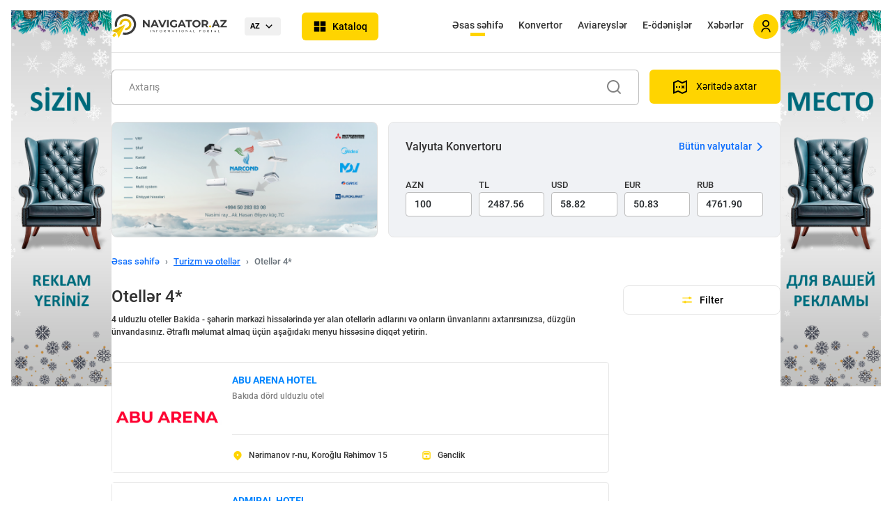

--- FILE ---
content_type: text/html; charset=utf-8
request_url: https://navigator.az/az/scat/443
body_size: 24749
content:
<!DOCTYPE html>
<html lang="az">
<head>
    <meta charset="UTF-8">
    <meta name="description" content="Bakida 4 ulduzlu oteller şəhərin mərkəzi hissələrində yer alır! Otellərin ünvanlarını incələmək üçün səhifəyə keçid edin.">
    <meta name="keywords" content="ehmedlide oteller, yasamalda oteller, bakıda oteller,  4 ulduzlu oteller bakida, bakida 4 ulduzlu oteller">
    <meta name="viewport" content="width=device-width, initial-scale=1, maximum-scale=1, user-scalable=0"/>

 
	<meta property="og:url"                content="https://navigator.az/az/scat/443/oteller-4*" />
    <meta property="og:type"               content="website" />
    <meta property="og:title"              content="4 Ulduzlu Oteller Bakida - Otel Siyahısı və Ünvanları" />
    <meta property="og:description"        content="Bakida 4 ulduzlu oteller şəhərin mərkəzi hissələrində yer alır! Otellərin ünvanlarını incələmək üçün səhifəyə keçid edin." />
    <meta property="og:image"              content="https://navigator.az/assets/images/logo_fav.png" />
	

   
    <title>4 Ulduzlu Oteller Bakida - Otel Siyahısı və Ünvanları</title>


        <link rel="apple-touch-icon" sizes="180x180" href="https://navigator.az/assets/images/favicon/apple-touch-icon.png">
        <link rel="icon" type="image/png" sizes="32x32" href="https://navigator.az/assets/images/favicon/favicon-32x32.png">
        <link rel="icon" type="image/png" sizes="16x16" href="https://navigator.az/assets/images/favicon/favicon-16x16.png">
        <link rel="manifest" href="https://navigator.az/assets/images/favicon/site.webmanifest">
        <link rel="mask-icon" href="https://navigator.az/assets/images/favicon/safari-pinned-tab.svg" color="#5bbad5">
        <link rel="shortcut icon" href="https://navigator.az/assets/images/favicon/favicon.ico">
        <meta name="msapplication-TileColor" content="#ffc40d">
        <meta name="msapplication-config" content="https://navigator.az/assets/images/favicon/browserconfig.xml">
        <meta name="theme-color" content="#ffd740">
  

    <!-- Links -->
    <!-- 3rd party libraries -->
    <link rel="stylesheet" href="https://navigator.az/assets/css/packages/bootstrap.min.css">
    <link rel="stylesheet" href="https://navigator.az/assets/fontawesome61/css/all.min.css">
    <link rel="stylesheet" href="https://navigator.az/assets/css/packages/sweetalert.min.css">
    <link rel="stylesheet" href="https://navigator.az/assets/css/packages/select2.min.css" />
    <link rel="stylesheet" href="https://navigator.az/assets/css/packages/nice-select.css" />
    <link rel="stylesheet" href="https://navigator.az/assets/css/packages/swiper.min.css">
    <!-- Custom -->
    <link rel="stylesheet" href="https://navigator.az/assets/css/custom/preferences.css">
    <link rel="stylesheet" href="https://navigator.az/assets/css/responsive/responsive.css">
    <link rel="stylesheet" href="https://navigator.az/assets/css/custom/style.css?t=55">
    <link rel="stylesheet" href="https://navigator.az/assets/css/custom/custom.css?t=55">
    <link rel="stylesheet" href="https://navigator.az/assets/css/custom/custom2.css?t=55">
    <!-- Links -->

    <script src="https://navigator.az/assets/js/plugins/jquery-3.6.0.min.js"></script>
    <script src="https://navigator.az/assets/js/plugins/bootstrap.min.js"></script>

    <link href="https://navigator.az/assets/js/plugins/jquery-ui/jquery-ui.css" rel="stylesheet">
    <script src="https://navigator.az/assets/js/plugins/jquery-ui/jquery-ui.js"></script>
	
	
    <!-- Yandex.Metrika counter -->
    <script type="text/javascript" >
        (function(m,e,t,r,i,k,a){m[i]=m[i]||function(){(m[i].a=m[i].a||[]).push(arguments)};
                m[i].l=1*new Date();k=e.createElement(t),a=e.getElementsByTagName(t)[0],k.async=1,k.src=r,a.parentNode.insertBefore(k,a)})
        (window, document, "script", "https://mc.yandex.ru/metrika/tag.js", "ym");

        ym(87589796, "init", {
            clickmap:true,
            trackLinks:true,
            accurateTrackBounce:true,
            webvisor:true
        });

    </script>
    <!-- /Yandex.Metrika counter -->



    <script type="text/javascript">
        var config = {
            'mainUrl': 'https://navigator.az/',
            'mainlangUrl': 'https://navigator.az/az/',
            'maps_lat': 40.40941756805648,
            'maps_lng': 49.87097259833551,
            'maps_zoom': 11,
            'lang': 'az',
            'lang_more': 'Daha ətraflı',

            centerLat:  40.391295815770825,
            centerLng:  49.82647472983299

        }
        var markerIcon = config.mainUrl+'assets/site/markers/map-marker.png';
    </script>
   

</head>
<body>



<div class="content__wrapper">
    <!-- Fixed left ad sidebar begin-->
	
	<!--<div class="col-md-2 d-lg-flex d-none fixed-left justify-content-center ad__banner banner__left">
                            <a class="add__banner__link" href="https://techin-sol.com/" target="_blank">
                                        <img src="https://navigator.az/img/banners/banner_2022_20220725141845.jpg" class="ad__banner__img" alt="TIS">
                                    </a>
                    </div>-->
	<div class="col-md-2 d-lg-flex d-none fixed-left justify-content-center ad__banner banner__left">
			<a class="add__banner__link" href="https://navigator.az/az/page/3/saytda-reklam" target="_blank"><img src="https://navigator.az//files/banners/8a4efe7b6b860916df429e6c8d245962.jpg" class="ad__banner__img" alt="Reklam yeri"></a>
        </div>    <!-- Fixed left ad sidebar end-->

    <!-- Application content begin-->
    <div class="col-12 col-lg-8 offset-lg-2 p-0 content__main">

        <!-- Header end -->
        <div class="content__in  container-fluid">
            <!-- Header begin -->
            <div  class="navbar navbar-expand-lg sticky-top header d-flex align-items-center justify-content-between">

                <div class="d-flex align-items-center justify-content-between header-mobile">
                    <a href="https://navigator.az/az/" class="text-decoration-none">
                        <img src="https://navigator.az/assets/images/navigatoraz.svg" class="brand__logo" alt="">
                    </a>
                    <div class="d-flex align-items-center">
                        <div class="header-lang">
                                <span>AZ






















</span>
                                <ul class="drop-menu">
								<li><a href="https://navigator.az/ru/scat/443">RU






















</a></li><li><a href="https://navigator.az/en/scat/443">EN






















</a></li>                                </ul>
                            </div>

                        <a href="#" class="catalog__btn">
                            <span>Kataloq























</span>
                        </a>

                                                            <a href="#" class="d-flex d-lg-none align-items-center dropdown-menu-toggler align-items-center text-decoration-none" data-bs-toggle="modal" data-bs-target="#signInModal">
                                        <div class="mobile__account mobile__account2 non__authenticated__account d-flex">
                                            <img src="https://navigator.az/assets/images/icons/person.svg" alt="">
                                        </div>
                                    </a>

                                            </div>

                    <div class="catalog">
    <div class="catalog__blur"></div>
    <div class="catalog__category">
        <h4 class="catalog__title d-block d-md-none">Kataloq























</h4>
        <ul id="catalog__category_ul" style="z-index:99999999999;">
		<li data-cat="cat39">
                    <a href="https://navigator.az/az/cat/39/ar--vr-numuneler" onclick="catalog_header_click('https://navigator.az/az/cat/39/ar--vr-numuneler'); return false">
                        <span class="catalog__category__icon"><img src="https://navigator.az/files/other/19a6a9085bc66dde26a8720afef6f892.png" alt="AR / VR nümunələr"></span>
                        AR / VR nümunələr
                    </a>
                </li><li data-cat="cat1">
                    <a href="https://navigator.az/az/cat/1/avto-moto" onclick="catalog_header_click('https://navigator.az/az/cat/1/avto-moto'); return false">
                        <span class="catalog__category__icon"><img src="https://navigator.az/files/other/02041fd82a00c37275043928dfe8719c.svg" alt="Avto, Moto"></span>
                        Avto, Moto
                    </a>
                </li><li data-cat="cat4">
                    <a href="https://navigator.az/az/cat/4/dashinmaz-emlak" onclick="catalog_header_click('https://navigator.az/az/cat/4/dashinmaz-emlak'); return false">
                        <span class="catalog__category__icon"><img src="https://navigator.az/files/other/property.svg" alt="Daşınmaz əmlak"></span>
                        Daşınmaz əmlak
                    </a>
                </li><li data-cat="cat13">
                    <a href="https://navigator.az/az/cat/13/gozellik-ve-saglamliq" onclick="catalog_header_click('https://navigator.az/az/cat/13/gozellik-ve-saglamliq'); return false">
                        <span class="catalog__category__icon"><img src="https://navigator.az/files/other/health.svg" alt="Gözəllik və sağlamlıq"></span>
                        Gözəllik və sağlamlıq
                    </a>
                </li><li data-cat="cat29">
                    <a href="https://navigator.az/az/cat/29/xidmetler" onclick="catalog_header_click('https://navigator.az/az/cat/29/xidmetler'); return false">
                        <span class="catalog__category__icon"><img src="https://navigator.az/files/other/service.svg" alt="Xidmətlər"></span>
                        Xidmətlər
                    </a>
                </li><li data-cat="cat26">
                    <a href="https://navigator.az/az/cat/26/magazalar-ticaret" onclick="catalog_header_click('https://navigator.az/az/cat/26/magazalar-ticaret'); return false">
                        <span class="catalog__category__icon"><img src="https://navigator.az/files/other/shop.svg" alt="Mağazalar, Ticarət"></span>
                        Mağazalar, Ticarət
                    </a>
                </li><li data-cat="cat37">
                    <a href="https://navigator.az/az/cat/37/elektronika" onclick="catalog_header_click('https://navigator.az/az/cat/37/elektronika'); return false">
                        <span class="catalog__category__icon"><img src="https://navigator.az/files/other/7be7186fcf58b446f4e763bb5b7169db.svg" alt="Elektronika"></span>
                        Elektronika
                    </a>
                </li><li data-cat="cat2">
                    <a href="https://navigator.az/az/cat/2/maliyye-ve-sigorta" onclick="catalog_header_click('https://navigator.az/az/cat/2/maliyye-ve-sigorta'); return false">
                        <span class="catalog__category__icon"><img src="https://navigator.az/files/other/finance.svg" alt="Maliyyə və sığorta"></span>
                        Maliyyə və sığorta
                    </a>
                </li><li data-cat="cat3">
                    <a href="https://navigator.az/az/cat/3/mebeller" onclick="catalog_header_click('https://navigator.az/az/cat/3/mebeller'); return false">
                        <span class="catalog__category__icon"><img src="https://navigator.az/files/other/furniture.svg" alt="Mebellər"></span>
                        Mebellər
                    </a>
                </li><li data-cat="cat27">
                    <a href="https://navigator.az/az/cat/27/neqliyyat-ve-dashinma" onclick="catalog_header_click('https://navigator.az/az/cat/27/neqliyyat-ve-dashinma'); return false">
                        <span class="catalog__category__icon"><img src="https://navigator.az/files/other/transport.svg" alt="Nəqliyyat və daşınma"></span>
                        Nəqliyyat və daşınma
                    </a>
                </li><li data-cat="cat21">
                    <a href="https://navigator.az/az/cat/21/reklam-ve-poliqrafiya" onclick="catalog_header_click('https://navigator.az/az/cat/21/reklam-ve-poliqrafiya'); return false">
                        <span class="catalog__category__icon"><img src="https://navigator.az/files/other/advertising.svg" alt="Reklam və poliqrafiya"></span>
                        Reklam və poliqrafiya
                    </a>
                </li><li data-cat="cat22">
                    <a href="https://navigator.az/az/cat/22/restoran-kafe" onclick="catalog_header_click('https://navigator.az/az/cat/22/restoran-kafe'); return false">
                        <span class="catalog__category__icon"><img src="https://navigator.az/files/other/restaurant.svg" alt="Restoran, Kafe"></span>
                        Restoran, Kafe
                    </a>
                </li><li data-cat="cat28">
                    <a href="https://navigator.az/az/cat/28/turizm-ve-oteller" onclick="catalog_header_click('https://navigator.az/az/cat/28/turizm-ve-oteller'); return false">
                        <span class="catalog__category__icon"><img src="https://navigator.az/files/other/tourism.svg" alt="Turizm və otellər"></span>
                        Turizm və otellər
                    </a>
                </li><li data-cat="cat16">
                    <a href="https://navigator.az/az/cat/16/tibb-muessiseleri" onclick="catalog_header_click('https://navigator.az/az/cat/16/tibb-muessiseleri'); return false">
                        <span class="catalog__category__icon"><img src="https://navigator.az/files/other/medicine.svg" alt="Tibb müəssisələri"></span>
                        Tibb müəssisələri
                    </a>
                </li><li data-cat="cat25">
                    <a href="https://navigator.az/az/cat/25/tikinti-ve-temir" onclick="catalog_header_click('https://navigator.az/az/cat/25/tikinti-ve-temir'); return false">
                        <span class="catalog__category__icon"><img src="https://navigator.az/files/other/construction.svg" alt="Tikinti və təmir"></span>
                        Tikinti və təmir
                    </a>
                </li><li data-cat="cat17">
                    <a href="https://navigator.az/az/cat/17/tehsil-ve-elm" onclick="catalog_header_click('https://navigator.az/az/cat/17/tehsil-ve-elm'); return false">
                        <span class="catalog__category__icon"><img src="https://navigator.az/files/other/education.svg" alt="Təhsil və elm"></span>
                        Təhsil və elm
                    </a>
                </li><li data-cat="cat15">
                    <a href="https://navigator.az/az/cat/15/kommunal-xidmetler" onclick="catalog_header_click('https://navigator.az/az/cat/15/kommunal-xidmetler'); return false">
                        <span class="catalog__category__icon"><img src="https://navigator.az/files/other/kommunal.svg" alt="Kommunal xidmətlər"></span>
                        Kommunal xidmətlər
                    </a>
                </li><li data-cat="cat5">
                    <a href="https://navigator.az/az/cat/5/dovlet-ve-hakimiyyet" onclick="catalog_header_click('https://navigator.az/az/cat/5/dovlet-ve-hakimiyyet'); return false">
                        <span class="catalog__category__icon"><img src="https://navigator.az/files/other/gov.svg" alt="Dövlət və hakimiyyət"></span>
                        Dövlət və hakimiyyət
                    </a>
                </li><li data-cat="cat6">
                    <a href="https://navigator.az/az/cat/6/din-ve-medeniyyet" onclick="catalog_header_click('https://navigator.az/az/cat/6/din-ve-medeniyyet'); return false">
                        <span class="catalog__category__icon"><img src="https://navigator.az/files/other/religion.svg" alt="Din və mədəniyyət"></span>
                        Din və mədəniyyət
                    </a>
                </li><li data-cat="cat8">
                    <a href="https://navigator.az/az/cat/8/neft-ve-energetika" onclick="catalog_header_click('https://navigator.az/az/cat/8/neft-ve-energetika'); return false">
                        <span class="catalog__category__icon"><img src="https://navigator.az/files/other/fuel.svg" alt="Neft və energetika"></span>
                        Neft və energetika
                    </a>
                </li><li data-cat="cat9">
                    <a href="https://navigator.az/az/cat/9/tehlukesizlik" onclick="catalog_header_click('https://navigator.az/az/cat/9/tehlukesizlik'); return false">
                        <span class="catalog__category__icon"><img src="https://navigator.az/files/other/security.svg" alt="Təhlükəsizlik"></span>
                        Təhlükəsizlik
                    </a>
                </li><li data-cat="cat10">
                    <a href="https://navigator.az/az/cat/10/flora-ve-fauna" onclick="catalog_header_click('https://navigator.az/az/cat/10/flora-ve-fauna'); return false">
                        <span class="catalog__category__icon"><img src="https://navigator.az/files/other/animal.svg" alt="Flora və fauna"></span>
                        Flora və fauna
                    </a>
                </li><li data-cat="cat11">
                    <a href="https://navigator.az/az/cat/11/internet-it-ve-rabite" onclick="catalog_header_click('https://navigator.az/az/cat/11/internet-it-ve-rabite'); return false">
                        <span class="catalog__category__icon"><img src="https://navigator.az/files/other/24d41c6493e942627ca5c4ed349c1009.svg" alt="İnternet, IT və rabitə"></span>
                        İnternet, IT və rabitə
                    </a>
                </li><li data-cat="cat18">
                    <a href="https://navigator.az/az/cat/18/avadanliqlar" onclick="catalog_header_click('https://navigator.az/az/cat/18/avadanliqlar'); return false">
                        <span class="catalog__category__icon"><img src="https://navigator.az/files/other/equipment.svg" alt="Avadanlıqlar"></span>
                        Avadanlıqlar
                    </a>
                </li><li data-cat="cat19">
                    <a href="https://navigator.az/az/cat/19/eylence" onclick="catalog_header_click('https://navigator.az/az/cat/19/eylence'); return false">
                        <span class="catalog__category__icon"><img src="https://navigator.az/files/other/rest.svg" alt="Əyləncə"></span>
                        Əyləncə
                    </a>
                </li><li data-cat="cat20">
                    <a href="https://navigator.az/az/cat/20/senaye" onclick="catalog_header_click('https://navigator.az/az/cat/20/senaye'); return false">
                        <span class="catalog__category__icon"><img src="https://navigator.az/files/other/industry.svg" alt="Sənaye"></span>
                        Sənaye
                    </a>
                </li><li data-cat="cat24">
                    <a href="https://navigator.az/az/cat/24/media" onclick="catalog_header_click('https://navigator.az/az/cat/24/media'); return false">
                        <span class="catalog__category__icon"><img src="https://navigator.az/files/other/media.svg" alt="Media"></span>
                        Media
                    </a>
                </li><li data-cat="cat30">
                    <a href="https://navigator.az/az/cat/30/huquqi-xidmetler" onclick="catalog_header_click('https://navigator.az/az/cat/30/huquqi-xidmetler'); return false">
                        <span class="catalog__category__icon"><img src="https://navigator.az/files/other/law.svg" alt="Hüquqi xidmətlər"></span>
                        Hüquqi xidmətlər
                    </a>
                </li><li data-cat="cat31">
                    <a href="https://navigator.az/az/cat/31/techizatchilar" onclick="catalog_header_click('https://navigator.az/az/cat/31/techizatchilar'); return false">
                        <span class="catalog__category__icon"><img src="https://navigator.az/files/other/suppliers.svg" alt="Təchizatçılar"></span>
                        Təchizatçılar
                    </a>
                </li><li data-cat="cat32">
                    <a href="https://navigator.az/az/cat/32/kend-teserrufati" onclick="catalog_header_click('https://navigator.az/az/cat/32/kend-teserrufati'); return false">
                        <span class="catalog__category__icon"><img src="https://navigator.az/files/other/kend.svg" alt="Kənd təsərrüfatı"></span>
                        Kənd təsərrüfatı
                    </a>
                </li><li data-cat="cat33">
                    <a href="https://navigator.az/az/cat/33/pocht-ve-ats" onclick="catalog_header_click('https://navigator.az/az/cat/33/pocht-ve-ats'); return false">
                        <span class="catalog__category__icon"><img src="https://navigator.az/files/other/mail.svg" alt="Poçt və ATS"></span>
                        Poçt və ATS
                    </a>
                </li><li data-cat="cat34">
                    <a href="https://navigator.az/az/cat/34/siyaset" onclick="catalog_header_click('https://navigator.az/az/cat/34/siyaset'); return false">
                        <span class="catalog__category__icon"><img src="https://navigator.az/files/other/politics.svg" alt="Siyasət"></span>
                        Siyasət
                    </a>
                </li>        </ul>
    </div>
    <div class="catalog__menu">
        <ul class="catalog__menu__item" data-cat="cat39">
                <li class="d-flex d-md-none catalog__menu__head">
                    <a href="#" class="back-btn" onclick="$('#catalog__category_ul').css('z-index','99999999999');" aria-label="arrow-down">
                        <img src="https://navigator.az/assets/images/icons/arrow-down2.svg" alt="">
                    </a>
                    <a href="https://navigator.az/az/cat/39/ar--vr-numuneler" class="all-btn">
                        AR / VR nümunələr
                        <span class="catalog__category__icon"><img src="https://navigator.az/files/other/19a6a9085bc66dde26a8720afef6f892.png" alt=""></span>
                    </a>
                </li>

                <li><a href="https://navigator.az/az/scat/472/mebel-ar--vr">Mebel AR / VR</a></li><li><a href="https://navigator.az/az/scat/473/tikinti-ar--vr">Tikinti AR / VR</a></li><li><a href="https://navigator.az/az/scat/474/kafel-ar--vr">Kafel AR / VR</a></li><li><a href="https://navigator.az/az/scat/475/gunesh-paneli-ar--vr">Günəş paneli AR / VR</a></li><li><a href="https://navigator.az/az/scat/476/pencere-ar--vr">Pencere AR / VR</a></li><li><a href="https://navigator.az/az/scat/477/qapi-ar--vr">Qapı AR / VR</a></li><li><a href="https://navigator.az/az/scat/478/tibbi-ar--vr">Tibbi AR / VR</a></li>
            </ul><ul class="catalog__menu__item" data-cat="cat1">
                <li class="d-flex d-md-none catalog__menu__head">
                    <a href="#" class="back-btn" onclick="$('#catalog__category_ul').css('z-index','99999999999');" aria-label="arrow-down">
                        <img src="https://navigator.az/assets/images/icons/arrow-down2.svg" alt="">
                    </a>
                    <a href="https://navigator.az/az/cat/1/avto-moto" class="all-btn">
                        Avto, Moto
                        <span class="catalog__category__icon"><img src="https://navigator.az/files/other/02041fd82a00c37275043928dfe8719c.svg" alt=""></span>
                    </a>
                </li>

                <li><a href="https://navigator.az/az/scat/4/ehtiyat-hisseleri">Ehtiyat hissələri</a></li><li><a href="https://navigator.az/az/scat/13/avtomobil-salonlari">Avtomobil salonları</a></li><li><a href="https://navigator.az/az/scat/14/avtoservis-ve-diaqnostika">Avtoservis və diaqnostika</a></li><li><a href="https://navigator.az/az/scat/15/avtomobil-icaresi">Avtomobil icarəsi</a></li><li><a href="https://navigator.az/az/scat/153/avtokimya">Avtokimya</a></li><li><a href="https://navigator.az/az/scat/174/yuk-avtomobilleri">Yük avtomobilləri</a></li><li><a href="https://navigator.az/az/scat/190/yanacaq-doldurma-menteqeleri">Yanacaq doldurma məntəqələri</a></li><li><a href="https://navigator.az/az/scat/279/naviqasiya-avadanliqlari">Naviqasiya avadanlıqları</a></li><li><a href="https://navigator.az/az/scat/283/avto-yuma-merkezleri">Avto yuma</a></li><li><a href="https://navigator.az/az/scat/332/tyuninq">Tyuninq</a></li><li><a href="https://navigator.az/az/scat/397/motosalonlar">Motosalonlar</a></li><li><a href="https://navigator.az/az/scat/407/cerime-dayanacaqlari">Cərimə dayanacaqları</a></li><li><a href="https://navigator.az/az/scat/426/parklama">Parklama</a></li><li><a href="https://navigator.az/az/scat/466/avtodashiyicilar">Avtodaşıyıcılar</a></li>
            </ul><ul class="catalog__menu__item" data-cat="cat4">
                <li class="d-flex d-md-none catalog__menu__head">
                    <a href="#" class="back-btn" onclick="$('#catalog__category_ul').css('z-index','99999999999');" aria-label="arrow-down">
                        <img src="https://navigator.az/assets/images/icons/arrow-down2.svg" alt="">
                    </a>
                    <a href="https://navigator.az/az/cat/4/dashinmaz-emlak" class="all-btn">
                        Daşınmaz əmlak
                        <span class="catalog__category__icon"><img src="https://navigator.az/files/other/property.svg" alt=""></span>
                    </a>
                </li>

                <li><a href="https://navigator.az/az/scat/45/dashinmaz-emlak-agentlikleri">Daşınmaz əmlak agentlikləri</a></li><li><a href="https://navigator.az/az/scat/46/biznes-merkezleri">Biznes mərkəzləri</a></li><li><a href="https://navigator.az/az/scat/47/xaricde-dashinmaz-emlak">Xaricdə daşınmaz əmlak</a></li><li><a href="https://navigator.az/az/scat/48/yeni-tikililerde-menziller">Yeni tikililərdə mənzillər</a></li><li><a href="https://navigator.az/az/scat/49/kiraye-menziller">Kirayə mənzillər</a></li><li><a href="https://navigator.az/az/scat/50/menzillerin-satishi">Mənzil satışı</a></li><li><a href="https://navigator.az/az/scat/51/ofislerin-icaresi">Ofislərin icarəsi</a></li><li><a href="https://navigator.az/az/scat/54/ipoteka">İpoteka</a></li><li><a href="https://navigator.az/az/scat/376/yashayish-kompleksleri">Yaşayış kompleksləri</a></li><li><a href="https://navigator.az/az/scat/439/kovorkinq-merkezleri">Kovörkinq</a></li>
            </ul><ul class="catalog__menu__item" data-cat="cat13">
                <li class="d-flex d-md-none catalog__menu__head">
                    <a href="#" class="back-btn" onclick="$('#catalog__category_ul').css('z-index','99999999999');" aria-label="arrow-down">
                        <img src="https://navigator.az/assets/images/icons/arrow-down2.svg" alt="">
                    </a>
                    <a href="https://navigator.az/az/cat/13/gozellik-ve-saglamliq" class="all-btn">
                        Gözəllik və sağlamlıq
                        <span class="catalog__category__icon"><img src="https://navigator.az/files/other/health.svg" alt=""></span>
                    </a>
                </li>

                <li><a href="https://navigator.az/az/scat/23/gozellik-salonlari-ve-berberler">Gözəllik salonları və bərbərlər</a></li><li><a href="https://navigator.az/az/scat/24/spa-salonlar">Spa salonlar</a></li><li><a href="https://navigator.az/az/scat/25/saglamliq-merkezleri">Sağlamlıq mərkəzləri</a></li><li><a href="https://navigator.az/az/scat/26/idman-zallari">İdman zalları</a></li><li><a href="https://navigator.az/az/scat/208/idman-teshkilatlari">İdman təşkilatları</a></li><li><a href="https://navigator.az/az/scat/268/hamam-ve-saunalar">Hamam və saunalar</a></li><li><a href="https://navigator.az/az/scat/281/hovuzlar">Hovuzlar</a></li><li><a href="https://navigator.az/az/scat/308/idman-federasiyalari">İdman federasiyaları</a></li><li><a href="https://navigator.az/az/scat/361/idman-klublari">İdman klubları</a></li><li><a href="https://navigator.az/az/scat/371/hipodrom">Hipodrom</a></li><li><a href="https://navigator.az/az/scat/372/stadionlar">Stadionlar</a></li><li><a href="https://navigator.az/az/scat/399/lazer-epilyasiya-merkezleri">Lazer epilyasiya mərkəzləri</a></li><li><a href="https://navigator.az/az/scat/411/tatu-salonlar">Tatu-salonlar</a></li>
            </ul><ul class="catalog__menu__item" data-cat="cat29">
                <li class="d-flex d-md-none catalog__menu__head">
                    <a href="#" class="back-btn" onclick="$('#catalog__category_ul').css('z-index','99999999999');" aria-label="arrow-down">
                        <img src="https://navigator.az/assets/images/icons/arrow-down2.svg" alt="">
                    </a>
                    <a href="https://navigator.az/az/cat/29/xidmetler" class="all-btn">
                        Xidmətlər
                        <span class="catalog__category__icon"><img src="https://navigator.az/files/other/service.svg" alt=""></span>
                    </a>
                </li>

                <li><a href="https://navigator.az/az/scat/470/biznes-ve-inkishaf">Biznes və İnkişaf</a></li><li><a href="https://navigator.az/az/scat/471/kiraye-xidmetleri">Kirayə xidmətləri</a></li><li><a href="https://navigator.az/az/scat/84/camashirxanalar">Camaşırxanalar</a></li><li><a href="https://navigator.az/az/scat/85/kimyevi-temizleme">Kimyəvi təmizləmə</a></li><li><a href="https://navigator.az/az/scat/86/temizlik-xidmetleri">Təmizlik xidmətləri</a></li><li><a href="https://navigator.az/az/scat/87/cenaze-xidmetleri">Cənazə xidmətləri</a></li><li><a href="https://navigator.az/az/scat/88/meishet-xidmetleri">Məişət xidməti</a></li><li><a href="https://navigator.az/az/scat/89/toy-xidmetleri">Toy xidmətləri</a></li><li><a href="https://navigator.az/az/scat/90/tedbirlerin-teshkili">Tədbirlərin təşkili</a></li><li><a href="https://navigator.az/az/scat/105/tercume-xidmetleri">Tərcümə xidmətləri</a></li><li><a href="https://navigator.az/az/scat/114/anbar-xidmetleri">Anbar xidmətləri</a></li><li><a href="https://navigator.az/az/scat/125/kondisioner-temiri">Kondisioner təmiri</a></li><li><a href="https://navigator.az/az/scat/126/soyuducularin-temiri">Soyuducuların təmiri</a></li><li><a href="https://navigator.az/az/scat/128/kuryer-ile-chatdirma">Kuryer ilə çatdırma</a></li><li><a href="https://navigator.az/az/scat/137/gemilerin-temiri-ve-texniki-istismari">Gəmilərin təmiri və texniki istismarı</a></li><li><a href="https://navigator.az/az/scat/159/aviabiletlerin-satishi">Aviabiletlərin satışı</a></li><li><a href="https://navigator.az/az/scat/170/ishe-duzeltme-shirketleri">İşə düzəltmə</a></li><li><a href="https://navigator.az/az/scat/199/foto-studiyalar">Foto studiyalar</a></li><li><a href="https://navigator.az/az/scat/202/yuk-dashimalari-xidmeti">Yük daşımaları</a></li><li><a href="https://navigator.az/az/scat/206/konsaltinq-xidmetleri">Konsaltinq xidmətləri</a></li><li><a href="https://navigator.az/az/scat/221/sertifikatlashdirma-ve-standartlashdirma">Sertifikatlaşdırma və Standartlaşdırma</a></li><li><a href="https://navigator.az/az/scat/236/suyun-chatdirilmasi">Suyun çatdırılması</a></li><li><a href="https://navigator.az/az/scat/237/keyterinq-(erzaq-chatdirilmasi)">Keyterinq (ərzaq çatdırılması)</a></li><li><a href="https://navigator.az/az/scat/242/taksi-shirketleri">Taksi</a></li><li><a href="https://navigator.az/az/scat/270/mobil-telefonlarin-temiri">Mobil telefonların təmiri</a></li><li><a href="https://navigator.az/az/scat/306/atelye-ve-moda-evi">Atelye və moda evi</a></li><li><a href="https://navigator.az/az/scat/334/elektronika-temiri">Elektronika təmiri</a></li><li><a href="https://navigator.az/az/scat/351/nigah-agentlikleri">Nigah agentlikləri</a></li><li><a href="https://navigator.az/az/scat/359/evakuasiya-xidmeti">Evakuasiya</a></li><li><a href="https://navigator.az/az/scat/363/dizel-generatorlarin-temiri">Dizel generatorların təmiri</a></li><li><a href="https://navigator.az/az/scat/367/ayiq-surucu-xidmeti">Ayıq sürücü</a></li><li><a href="https://navigator.az/az/scat/384/ish-yerlerinde-sertifikatlashdirma">İş yerlərində sertifikatlaşdırma</a></li><li><a href="https://navigator.az/az/scat/385/istilik-sistemlerinin-temiri">İstilik sistemlərinin təmiri</a></li><li><a href="https://navigator.az/az/scat/387/zerersizleshdirme-">Zərərsizləşdirmə </a></li><li><a href="https://navigator.az/az/scat/391/autsorsinq-xidmetleri">Autsorsinq xidmətləri</a></li><li><a href="https://navigator.az/az/scat/392/qizil-memulatlarinin-temiri">Qızıl məmulatlarının təmiri</a></li><li><a href="https://navigator.az/az/scat/393/neft-ve-qaz-avadanliqlarinin-temiri">Neft və qaz avadanlıqlarının təmiri</a></li><li><a href="https://navigator.az/az/scat/394/sergi-avadanliqlari">Sərgi avadanlıqları</a></li><li><a href="https://navigator.az/az/scat/395/audio-ve-video-studiolar">Audio/Video Studio</a></li><li><a href="https://navigator.az/az/scat/400/muhendislik-xidmetleri">Mühəndislik xidmətləri</a></li><li><a href="https://navigator.az/az/scat/419/bronlashdirma-sistemleri">Bronlaşdırma sistemləri</a></li><li><a href="https://navigator.az/az/scat/459/aviasiya-xidmetleri">Aviasiya xidmətləri</a></li>
            </ul><ul class="catalog__menu__item" data-cat="cat26">
                <li class="d-flex d-md-none catalog__menu__head">
                    <a href="#" class="back-btn" onclick="$('#catalog__category_ul').css('z-index','99999999999');" aria-label="arrow-down">
                        <img src="https://navigator.az/assets/images/icons/arrow-down2.svg" alt="">
                    </a>
                    <a href="https://navigator.az/az/cat/26/magazalar-ticaret" class="all-btn">
                        Mağazalar, Ticarət
                        <span class="catalog__category__icon"><img src="https://navigator.az/files/other/shop.svg" alt=""></span>
                    </a>
                </li>

                <li><a href="https://navigator.az/az/scat/91/hamile-qadinlar-uchun-dukanlar">Hamilə qadınlar üçün dükanlar</a></li><li><a href="https://navigator.az/az/scat/17/gul-magazalari">Gül mağazaları</a></li><li><a href="https://navigator.az/az/scat/92/butikler">Butiklər</a></li><li><a href="https://navigator.az/az/scat/93/kitab-dukanlari">Kitab dükanları</a></li><li><a href="https://navigator.az/az/scat/94/supermarketler">Supermarketlər</a></li><li><a href="https://navigator.az/az/scat/95/defterxana-levazimatlari">Dəftərxana ləvazimatları</a></li><li><a href="https://navigator.az/az/scat/96/musiqi-aletlerinin-satishi">Musiqi alətləri</a></li><li><a href="https://navigator.az/az/scat/97/ayaqqabi-magazalari">Ayaqqabılar</a></li><li><a href="https://navigator.az/az/scat/98/paltarlar-magazalari">Paltarlar</a></li><li><a href="https://navigator.az/az/scat/99/ticaret-merkezleri">Ticarət mərkəzləri</a></li><li><a href="https://navigator.az/az/scat/100/optika-merkezleri">Optika</a></li><li><a href="https://navigator.az/az/scat/101/meishet-mehsullari">Məişət məhsulları</a></li><li><a href="https://navigator.az/az/scat/102/zinet-magazalari">Zinət mağazaları</a></li><li><a href="https://navigator.az/az/scat/103/kosmetika-ve-etriyyat">Kosmetika və ətriyyat</a></li><li><a href="https://navigator.az/az/scat/104/minimarket-shebekeleri">Minimarket</a></li><li><a href="https://navigator.az/az/scat/113/qennadi-memulatlari">Qənnadı məmulatları</a></li><li><a href="https://navigator.az/az/scat/121/mehsullarin-topdan-tedaruku">Məhsulların topdan tədarükü</a></li><li><a href="https://navigator.az/az/scat/138/santexnika-magazalari">Santexnika</a></li><li><a href="https://navigator.az/az/scat/149/qab-qacaq-mehsullari">Qab-qacaq</a></li><li><a href="https://navigator.az/az/scat/161/aletler-magazalari">Alətlər</a></li><li><a href="https://navigator.az/az/scat/191/mobil-rabite-salonlari">Mobil rabitə salonları</a></li><li><a href="https://navigator.az/az/scat/192/saat-magazalari">Saatlar</a></li><li><a href="https://navigator.az/az/scat/194/tekstil-mehsullari">Tekstil</a></li><li><a href="https://navigator.az/az/scat/195/ikinci-el-mehsullari">İkinci əl</a></li><li><a href="https://navigator.az/az/scat/196/lombard-xidmeti">Lombardlar</a></li><li><a href="https://navigator.az/az/scat/200/hediyye-ve-suvenirler">Hədiyyə və suvenirlər</a></li><li><a href="https://navigator.az/az/scat/209/aksesuarlar">Aksesuarlar</a></li><li><a href="https://navigator.az/az/scat/222/idman-mallari">İdman malları</a></li><li><a href="https://navigator.az/az/scat/224/internet-magazalar">İnternet mağazalar</a></li><li><a href="https://navigator.az/az/scat/231/ushaq-geyimleri">Uşaq geyimləri</a></li><li><a href="https://navigator.az/az/scat/241/oyuncaq-magazalari">Oyuncaqlar</a></li><li><a href="https://navigator.az/az/scat/257/audio-ve-video-texnika">Audio və video</a></li><li><a href="https://navigator.az/az/scat/266/toy-geyimleri-satishi">Toy geyimləri</a></li><li><a href="https://navigator.az/az/scat/296/qadin-geyimleri">Qadın geyimləri</a></li><li><a href="https://navigator.az/az/scat/297/kishi-geyimleri">Kişi geyimləri</a></li><li><a href="https://navigator.az/az/scat/303/ushaq-qidasi">Uşaq qidası</a></li><li><a href="https://navigator.az/az/scat/309/dini-mehsullar">Dini məhsullar</a></li><li><a href="https://navigator.az/az/scat/310/xalchalarin-satisi">Xalçalar</a></li><li><a href="https://navigator.az/az/scat/311/perde-ve-jaluzlerin-satishi">Pərdə və Jalüz</a></li><li><a href="https://navigator.az/az/scat/313/alt-geyimleri">Alt geyimləri</a></li><li><a href="https://navigator.az/az/scat/320/ovchuluq-ve-baliqchiliq">Ovçuluq və balıqçılıq</a></li><li><a href="https://navigator.az/az/scat/321/chanta-ve-chemodanlarin-satishi">Çantalar və çemodanlar</a></li><li><a href="https://navigator.az/az/scat/326/jeans-geyimler">Jeans geyimlər</a></li><li><a href="https://navigator.az/az/scat/327/antikvarlarin-satishi">Antikvarlar</a></li><li><a href="https://navigator.az/az/scat/328/kurk-xez-ve-deri-satishi">Kürk, xəz və dəri</a></li><li><a href="https://navigator.az/az/scat/329/seyflerin-satishi">Seyflər</a></li><li><a href="https://navigator.az/az/scat/344/spirtli-ichkiler">Spirtli içkilər</a></li><li><a href="https://navigator.az/az/scat/352/su-filterlerinin-satishi">Su filterləri</a></li><li><a href="https://navigator.az/az/scat/365/qalantereya">Qalantereya</a></li><li><a href="https://navigator.az/az/scat/374/velosipedlerin-satishi">Velosipedlər</a></li><li><a href="https://navigator.az/az/scat/380/ticaret-evleri">Ticarət evləri</a></li><li><a href="https://navigator.az/az/scat/383/dosheklerin-satishi">Döşəklər</a></li><li><a href="https://navigator.az/az/scat/401/yorgan-doshek-levazimatlari">Yorğan-döşək ləvazimatları</a></li><li><a href="https://navigator.az/az/scat/405/divar-kagizi">Divar kağızı</a></li><li><a href="https://navigator.az/az/scat/406/mehmanxana-ve-spa-uchun-mehsullar">Mehmanxana və Spa üçün məhsullar</a></li><li><a href="https://navigator.az/az/scat/435/kimyevi-meishet-maddeleri">Kimyəvi məişət maddələri</a></li><li><a href="https://navigator.az/az/scat/436/elektron-siqaretler">Elektron siqaretlər</a></li><li><a href="https://navigator.az/az/scat/438/bal-mehsullariin-satishi">Bal məhsulları</a></li><li><a href="https://navigator.az/az/scat/447/dekor-ve-interyer">Dekor və interyer</a></li><li><a href="https://navigator.az/az/scat/450/telefon-aksesuarlarinin-satishi">Mobil aksesuarlar</a></li><li><a href="https://navigator.az/az/scat/452/qalstuk-ve-kepenekler">Qalstuk və kəpənəklər</a></li><li><a href="https://navigator.az/az/scat/464/elektronika-magazalari">Elektronika mağazaları</a></li><li><a href="https://navigator.az/az/scat/465/xonchalar-ve-sebetler">Xonçalar və səbətlər</a></li>
            </ul><ul class="catalog__menu__item" data-cat="cat37">
                <li class="d-flex d-md-none catalog__menu__head">
                    <a href="#" class="back-btn" onclick="$('#catalog__category_ul').css('z-index','99999999999');" aria-label="arrow-down">
                        <img src="https://navigator.az/assets/images/icons/arrow-down2.svg" alt="">
                    </a>
                    <a href="https://navigator.az/az/cat/37/elektronika" class="all-btn">
                        Elektronika
                        <span class="catalog__category__icon"><img src="https://navigator.az/files/other/7be7186fcf58b446f4e763bb5b7169db.svg" alt=""></span>
                    </a>
                </li>

                <li><a href="https://navigator.az/az/scat/21/komputerler-ve-periferiyalar">Kompüterlər və Periferiyalar</a></li><li><a href="https://navigator.az/az/scat/158/meishet-texnikasi-magazalari">Məişət texnikası</a></li><li><a href="https://navigator.az/az/scat/270/mobil-telefonlarin-temiri">Mobil telefonların təmiri</a></li><li><a href="https://navigator.az/az/scat/334/elektronika-temiri">Elektronika təmiri</a></li><li><a href="https://navigator.az/az/scat/464/elektronika-magazalari">Elektronika mağazaları</a></li>
            </ul><ul class="catalog__menu__item" data-cat="cat2">
                <li class="d-flex d-md-none catalog__menu__head">
                    <a href="#" class="back-btn" onclick="$('#catalog__category_ul').css('z-index','99999999999');" aria-label="arrow-down">
                        <img src="https://navigator.az/assets/images/icons/arrow-down2.svg" alt="">
                    </a>
                    <a href="https://navigator.az/az/cat/2/maliyye-ve-sigorta" class="all-btn">
                        Maliyyə və sığorta
                        <span class="catalog__category__icon"><img src="https://navigator.az/files/other/finance.svg" alt=""></span>
                    </a>
                </li>

                <li><a href="https://navigator.az/az/scat/1/banklar">Banklar</a></li><li><a href="https://navigator.az/az/scat/2/lizinq">Lizinq</a></li><li><a href="https://navigator.az/az/scat/3/sigorta-shirketleri">Sığorta şirkətləri</a></li><li><a href="https://navigator.az/az/scat/8/muhasibatliq-xidmetleri">Mühasibatlıq xidmətləri</a></li><li><a href="https://navigator.az/az/scat/11/bankomatlar">Bankomatlar</a></li><li><a href="https://navigator.az/az/scat/12/valyuta-mubadilesi-menteqeleri">Valyuta mübadiləsi məntəqələri</a></li><li><a href="https://navigator.az/az/scat/131/investisiya-shirketleri">İnvestisiya şirkətləri</a></li><li><a href="https://navigator.az/az/scat/132/valyuta-dileri">Valyuta dileri</a></li><li><a href="https://navigator.az/az/scat/225/emlakin-qiymetlendirilmesi">Əmlakın qiymətləndirilməsi</a></li><li><a href="https://navigator.az/az/scat/226/birjalar">Birjalar</a></li><li><a href="https://navigator.az/az/scat/248/kredit-teshkilatlari">Kredit təşkilatları</a></li><li><a href="https://navigator.az/az/scat/282/holdinqler">Holdinqlər</a></li><li><a href="https://navigator.az/az/scat/312/diskont-sistemleri">Diskont sistemləri</a></li><li><a href="https://navigator.az/az/scat/368/odenish-terminallari">Ödəniş terminalları</a></li><li><a href="https://navigator.az/az/scat/423/kollektor-agentlikleri">Kollektor agentlikləri</a></li><li><a href="https://navigator.az/az/scat/440/odeme-sistemleri">Ödəmə sistemləri</a></li><li><a href="https://navigator.az/az/scat/206/konsaltinq-xidmetleri">Konsaltinq xidmətləri</a></li>
            </ul><ul class="catalog__menu__item" data-cat="cat3">
                <li class="d-flex d-md-none catalog__menu__head">
                    <a href="#" class="back-btn" onclick="$('#catalog__category_ul').css('z-index','99999999999');" aria-label="arrow-down">
                        <img src="https://navigator.az/assets/images/icons/arrow-down2.svg" alt="">
                    </a>
                    <a href="https://navigator.az/az/cat/3/mebeller" class="all-btn">
                        Mebellər
                        <span class="catalog__category__icon"><img src="https://navigator.az/files/other/furniture.svg" alt=""></span>
                    </a>
                </li>

                <li><a href="https://navigator.az/az/scat/30/mebel-salonlari">Mebel salonları</a></li><li><a href="https://navigator.az/az/scat/31/sifarishle-mebel">Sifarişlə mebel</a></li><li><a href="https://navigator.az/az/scat/32/ofis-mebeli">Ofis mebeli</a></li><li><a href="https://navigator.az/az/scat/33/metbex-mebeli">Mətbəx mebeli</a></li><li><a href="https://navigator.az/az/scat/34/mebel-istehsali">Mebel istehsalı</a></li><li><a href="https://navigator.az/az/scat/35/ushaq-mebeli">Uşaq mebeli</a></li><li><a href="https://navigator.az/az/scat/36/komputer-mebeli">Kompüter mebeli</a></li><li><a href="https://navigator.az/az/scat/37/shkaf-kupeler">Şkaf-kupelər</a></li><li><a href="https://navigator.az/az/scat/38/xususi-mebel">Xüsusi mebel</a></li><li><a href="https://navigator.az/az/scat/175/ticaret-mebeli">Ticarət mebeli</a></li><li><a href="https://navigator.az/az/scat/180/ev-mebeli">Ev mebeli</a></li><li><a href="https://navigator.az/az/scat/414/bag-mebeli">Bağ mebeli</a></li>
            </ul><ul class="catalog__menu__item" data-cat="cat27">
                <li class="d-flex d-md-none catalog__menu__head">
                    <a href="#" class="back-btn" onclick="$('#catalog__category_ul').css('z-index','99999999999');" aria-label="arrow-down">
                        <img src="https://navigator.az/assets/images/icons/arrow-down2.svg" alt="">
                    </a>
                    <a href="https://navigator.az/az/cat/27/neqliyyat-ve-dashinma" class="all-btn">
                        Nəqliyyat və daşınma
                        <span class="catalog__category__icon"><img src="https://navigator.az/files/other/transport.svg" alt=""></span>
                    </a>
                </li>

                <li><a href="https://navigator.az/az/scat/116/demiryol-dashimalari">Dəmiryol daşımaları</a></li><li><a href="https://navigator.az/az/scat/117/deniz-dashimalari">Dəniz daşımaları</a></li><li><a href="https://navigator.az/az/scat/118/hava-dashimalari">Hava daşımaları</a></li><li><a href="https://navigator.az/az/scat/119/avtomobil-dashimalari">Avtomobil daşımaları</a></li><li><a href="https://navigator.az/az/scat/120/logistika-shirketleri">Logistika</a></li><li><a href="https://navigator.az/az/scat/177/ekspeditor-agentliyi">Ekspeditor agentliyi</a></li><li><a href="https://navigator.az/az/scat/260/vagzallar">Vağzallar</a></li><li><a href="https://navigator.az/az/scat/458/kargo-xidmetleri">Karqo</a></li><li><a href="https://navigator.az/az/scat/202/yuk-dashimalari-xidmeti">Yük daşımaları</a></li>
            </ul><ul class="catalog__menu__item" data-cat="cat21">
                <li class="d-flex d-md-none catalog__menu__head">
                    <a href="#" class="back-btn" onclick="$('#catalog__category_ul').css('z-index','99999999999');" aria-label="arrow-down">
                        <img src="https://navigator.az/assets/images/icons/arrow-down2.svg" alt="">
                    </a>
                    <a href="https://navigator.az/az/cat/21/reklam-ve-poliqrafiya" class="all-btn">
                        Reklam və poliqrafiya
                        <span class="catalog__category__icon"><img src="https://navigator.az/files/other/advertising.svg" alt=""></span>
                    </a>
                </li>

                <li><a href="https://navigator.az/az/scat/58/reklam-agentlikleri">Reklam agentlikləri</a></li><li><a href="https://navigator.az/az/scat/59/vizit-kartlarinin-chapi">Vizit kartlarının çapı</a></li><li><a href="https://navigator.az/az/scat/60/tipoqrafiya-shirketleri">Tipoqrafiya</a></li><li><a href="https://navigator.az/az/scat/61/televiziya-ve-radioda-reklam">Televiziya və radioda reklam</a></li><li><a href="https://navigator.az/az/scat/62/internetde-reklam">İnternetdə reklam</a></li><li><a href="https://navigator.az/az/scat/63/neqliyyatda-reklam">Nəqliyyatda reklam</a></li><li><a href="https://navigator.az/az/scat/64/chol-reklamlari">Çöl reklamı</a></li><li><a href="https://navigator.az/az/scat/109/poliqrafiya-xidmetleri">Poliqrafiya xidmətləri</a></li><li><a href="https://navigator.az/az/scat/127/kiv-de-reklam">KİV-də reklam</a></li><li><a href="https://navigator.az/az/scat/152/marketinq-xidmetleri">Marketinq xidmətləri</a></li><li><a href="https://navigator.az/az/scat/238/reklam-avadanliqlari">Reklam avadanlıqları</a></li><li><a href="https://navigator.az/az/scat/275/pr-agentliyi">PR agentliyi</a></li><li><a href="https://navigator.az/az/scat/295/qablashdirma-shirketleri">Qablaşdırma</a></li><li><a href="https://navigator.az/az/scat/350/reklam-mehsullari">Reklam məhsulları</a></li><li><a href="https://navigator.az/az/scat/404/bayraqlar-ve-bayraq-direkleri">Bayraqlar və bayraq dirəkləri</a></li><li><a href="https://navigator.az/az/scat/415/kreativ-agentlikleri">Kreativ agentlikləri</a></li>
            </ul><ul class="catalog__menu__item" data-cat="cat22">
                <li class="d-flex d-md-none catalog__menu__head">
                    <a href="#" class="back-btn" onclick="$('#catalog__category_ul').css('z-index','99999999999');" aria-label="arrow-down">
                        <img src="https://navigator.az/assets/images/icons/arrow-down2.svg" alt="">
                    </a>
                    <a href="https://navigator.az/az/cat/22/restoran-kafe" class="all-btn">
                        Restoran, Kafe
                        <span class="catalog__category__icon"><img src="https://navigator.az/files/other/restaurant.svg" alt=""></span>
                    </a>
                </li>

                <li><a href="https://navigator.az/az/scat/66/bakidaki-restoranlarin-siyahisi">Restoranlar</a></li><li><a href="https://navigator.az/az/scat/67/kafe">Kafe</a></li><li><a href="https://navigator.az/az/scat/157/diskotekalar">Diskotekalar</a></li><li><a href="https://navigator.az/az/scat/68/shadliq-saraylari">Şadlıq sarayları</a></li><li><a href="https://navigator.az/az/scat/69/pizza-evleri">Pizza evləri</a></li><li><a href="https://navigator.az/az/scat/70/fast-food">Fast Food</a></li><li><a href="https://navigator.az/az/scat/71/chay-evleri">Çay evləri</a></li><li><a href="https://navigator.az/az/scat/112/karaoke">Karaoke</a></li><li><a href="https://navigator.az/az/scat/243/klublar">Klublar</a></li><li><a href="https://navigator.az/az/scat/244/barlar">Barlar</a></li><li><a href="https://navigator.az/az/scat/245/publar">Publar</a></li><li><a href="https://navigator.az/az/scat/324/sushi-barlar">Suşi barlar</a></li><li><a href="https://navigator.az/az/scat/325/dondurma-kafeleri">Dondurma kafeləri</a></li><li><a href="https://navigator.az/az/scat/412/kofe-evleri">Kofe evləri</a></li><li><a href="https://navigator.az/az/scat/425/idman-barlari">İdman-barları</a></li><li><a href="https://navigator.az/az/scat/431/steyk-evleri">Steyk evləri</a></li><li><a href="https://navigator.az/az/scat/434/antikafe">Antikafe</a></li><li><a href="https://navigator.az/az/scat/460/lounge">Lounge</a></li><li><a href="https://navigator.az/az/scat/237/keyterinq-(erzaq-chatdirilmasi)">Keyterinq (ərzaq çatdırılması)</a></li>
            </ul><ul class="catalog__menu__item" data-cat="cat28">
                <li class="d-flex d-md-none catalog__menu__head">
                    <a href="#" class="back-btn" onclick="$('#catalog__category_ul').css('z-index','99999999999');" aria-label="arrow-down">
                        <img src="https://navigator.az/assets/images/icons/arrow-down2.svg" alt="">
                    </a>
                    <a href="https://navigator.az/az/cat/28/turizm-ve-oteller" class="all-btn">
                        Turizm və otellər
                        <span class="catalog__category__icon"><img src="https://navigator.az/files/other/tourism.svg" alt=""></span>
                    </a>
                </li>

                <li><a href="https://navigator.az/az/scat/82/turizm-shirketleri">Turizm agentlikləri</a></li><li><a href="https://navigator.az/az/scat/83/azerbaycanda-oteller">Otellər (bütün)</a></li><li><a href="https://navigator.az/az/scat/249/sanatoriyalar-ve-istirahet-zonalari">Sanatoriyalar və istirahət zonaları</a></li><li><a href="https://navigator.az/az/scat/250/aviashirketler">Aviaşirkətlər</a></li><li><a href="https://navigator.az/az/scat/430/hosteller">Hostellər</a></li><li><a href="https://navigator.az/az/scat/442/oteller-5*">Otellər 5*</a></li><li><a href="https://navigator.az/az/scat/443/oteller-4*">Otellər 4*</a></li><li><a href="https://navigator.az/az/scat/444/oteller-3*">Otellər 3*</a></li><li><a href="https://navigator.az/az/scat/445/daxili-turizm-agentlikleri">Daxili turizm agentlikləri</a></li><li><a href="https://navigator.az/az/scat/159/aviabiletlerin-satishi">Aviabiletlərin satışı</a></li>
            </ul><ul class="catalog__menu__item" data-cat="cat16">
                <li class="d-flex d-md-none catalog__menu__head">
                    <a href="#" class="back-btn" onclick="$('#catalog__category_ul').css('z-index','99999999999');" aria-label="arrow-down">
                        <img src="https://navigator.az/assets/images/icons/arrow-down2.svg" alt="">
                    </a>
                    <a href="https://navigator.az/az/cat/16/tibb-muessiseleri" class="all-btn">
                        Tibb müəssisələri
                        <span class="catalog__category__icon"><img src="https://navigator.az/files/other/medicine.svg" alt=""></span>
                    </a>
                </li>

                <li><a href="https://navigator.az/az/scat/39/klinika-merkezleri">Klinikalar</a></li><li><a href="https://navigator.az/az/scat/40/aptekler">Apteklər</a></li><li><a href="https://navigator.az/az/scat/41/qadin-meslehetxanalari">Qadın məsləhətxanaları</a></li><li><a href="https://navigator.az/az/scat/42/stomatologiya">Stomatologiya</a></li><li><a href="https://navigator.az/az/scat/43/xestexanalar">Xəstəxanalar</a></li><li><a href="https://navigator.az/az/scat/106/eczachiliq-shirketleri">Əczaçılıq şirkətləri</a></li><li><a href="https://navigator.az/az/scat/178/qospitallar">Qospitallar</a></li><li><a href="https://navigator.az/az/scat/193/tecili-yardim">Təcili yardım</a></li><li><a href="https://navigator.az/az/scat/213/baytarliq">Baytarlıq</a></li><li><a href="https://navigator.az/az/scat/261/dogum-evleri">Doğum evləri</a></li><li><a href="https://navigator.az/az/scat/262/laboratoriyalar">Laboratoriyalar</a></li><li><a href="https://navigator.az/az/scat/264/dispanserler">Dispanserlər</a></li><li><a href="https://navigator.az/az/scat/265/meyitxanalar">Meyitxanalar</a></li><li><a href="https://navigator.az/az/scat/267/poliklinikalar">Poliklinikalar</a></li><li><a href="https://navigator.az/az/scat/284/dezinfeksiya-xidmetleri">Dezinfeksiya xidmətləri</a></li><li><a href="https://navigator.az/az/scat/285/ushaq-stomatologiyasi">Uşaq stomatologiyasi</a></li><li><a href="https://navigator.az/az/scat/286/ushaq-xestexanalari">Uşaq xəstəxanaları</a></li><li><a href="https://navigator.az/az/scat/287/ushaq-poliklinikalari">Uşaq poliklinikaları</a></li><li><a href="https://navigator.az/az/scat/288/tibbi-sanitar-hisseler">Tibbi sanitar hissələr</a></li><li><a href="https://navigator.az/az/scat/289/tibb-merkezleri">Tibb mərkəzləri</a></li><li><a href="https://navigator.az/az/scat/290/xaricde-mualice">Xaricdə müalicə</a></li><li><a href="https://navigator.az/az/scat/291/xalq-tebabeti">Xalq təbabəti</a></li><li><a href="https://navigator.az/az/scat/292/oftalmoloji-merkezler">Oftalmoloji mərkəzlər</a></li><li><a href="https://navigator.az/az/scat/293/gigiyena-ve-epidemiologiya-merkezi">Gigiyena və Epidemiologiya Mərkəzi</a></li><li><a href="https://navigator.az/az/scat/294/eshitme-orqanlarinin-mualice-merkezleri">Eşitmə orqanlarının müalicə mərkəzləri</a></li><li><a href="https://navigator.az/az/scat/302/saglamliga-nezaret-orqanlari">Sağlamlığa Nəzarət Orqanları</a></li><li><a href="https://navigator.az/az/scat/317/qankochurme-stansiyalari">Qanköçürmə stansiyaları</a></li><li><a href="https://navigator.az/az/scat/342/tibbi-mehsullar">Tibbi məhsullar</a></li><li><a href="https://navigator.az/az/scat/402/estetik-merkezler">Estetik mərkəzlər</a></li><li><a href="https://navigator.az/az/scat/408/psixoloji-yardim-merkezleri">Psixoloji yardım mərkəzləri</a></li><li><a href="https://navigator.az/az/scat/428/reabilitasiya-merkezleri">Reabilitasiya mərkəzləri</a></li>
            </ul><ul class="catalog__menu__item" data-cat="cat25">
                <li class="d-flex d-md-none catalog__menu__head">
                    <a href="#" class="back-btn" onclick="$('#catalog__category_ul').css('z-index','99999999999');" aria-label="arrow-down">
                        <img src="https://navigator.az/assets/images/icons/arrow-down2.svg" alt="">
                    </a>
                    <a href="https://navigator.az/az/cat/25/tikinti-ve-temir" class="all-btn">
                        Tikinti və təmir
                        <span class="catalog__category__icon"><img src="https://navigator.az/files/other/construction.svg" alt=""></span>
                    </a>
                </li>

                <li><a href="https://navigator.az/az/scat/77/tikinti-shirketleri">Tikinti şirkətləri</a></li><li><a href="https://navigator.az/az/scat/78/plastik-pencerelerin-satishi">Plastik pəncərələr</a></li><li><a href="https://navigator.az/az/scat/79/qapilarin-satishi">Qapılar</a></li><li><a href="https://navigator.az/az/scat/80/menzil-ve-ofislerin-temiri">Mənzil və ofislərin təmiri</a></li><li><a href="https://navigator.az/az/scat/107/tikinti-materiallarinin-satishi">Tikinti materiallarının satışı</a></li><li><a href="https://navigator.az/az/scat/130/podrat-firmalari">Podrat firmaları</a></li><li><a href="https://navigator.az/az/scat/169/landshaft-dizayn-xidmetleri">Landşaft dizayn</a></li><li><a href="https://navigator.az/az/scat/210/memarliq-ve-dizayn">Memarlıq və dizayn</a></li><li><a href="https://navigator.az/az/scat/252/jaluz-perdelerin-satishi">Jalüzlər</a></li><li><a href="https://navigator.az/az/scat/323/asma-tavanlarin-satishi">Tavanlar</a></li><li><a href="https://navigator.az/az/scat/336/chadir-ve-tetlerin-satishi-kirayesi">Çadırlar</a></li><li><a href="https://navigator.az/az/scat/347/geodeziya-ve-topoqrafiya">Geodeziya və Topoqrafiya</a></li><li><a href="https://navigator.az/az/scat/369/shehersalma">Şəhərsalma</a></li><li><a href="https://navigator.az/az/scat/382/darvazalarin-satishi">Darvazalar</a></li><li><a href="https://navigator.az/az/scat/417/dam-ortuklerinin-satishi">Dam örtükləri</a></li><li><a href="https://navigator.az/az/scat/433/shushe-memulatlarinin-satishi">Şüşə məmulatları</a></li><li><a href="https://navigator.az/az/scat/441/layihelendirme-shirketleri">Layihələndirmə</a></li><li><a href="https://navigator.az/az/scat/449/dosheme-ortukleri">Döşəmə</a></li>
            </ul><ul class="catalog__menu__item" data-cat="cat17">
                <li class="d-flex d-md-none catalog__menu__head">
                    <a href="#" class="back-btn" onclick="$('#catalog__category_ul').css('z-index','99999999999');" aria-label="arrow-down">
                        <img src="https://navigator.az/assets/images/icons/arrow-down2.svg" alt="">
                    </a>
                    <a href="https://navigator.az/az/cat/17/tehsil-ve-elm" class="all-btn">
                        Təhsil və elm
                        <span class="catalog__category__icon"><img src="https://navigator.az/files/other/education.svg" alt=""></span>
                    </a>
                </li>

                <li><a href="https://navigator.az/az/scat/44/universitetler">Universitetlər</a></li><li><a href="https://navigator.az/az/scat/163/kollecler">Kolleclər</a></li><li><a href="https://navigator.az/az/scat/164/kurslar-ve-telimler">Kurslar və Təlimlər</a></li><li><a href="https://navigator.az/az/scat/165/orta-mektebler-ve-liseyler">Orta məktəblər və liseylər</a></li><li><a href="https://navigator.az/az/scat/166/akademiya">Akademiya</a></li><li><a href="https://navigator.az/az/scat/167/institutlar">İnstitutlar</a></li><li><a href="https://navigator.az/az/scat/215/kitabxanalar-ve-arxivler">Kitabxanalar və arxivlər</a></li><li><a href="https://navigator.az/az/scat/256/mektebeqeder-tehsil">Məktəbəqədər təhsil</a></li><li><a href="https://navigator.az/az/scat/276/xaricde-tehsil">Xaricdə təhsil</a></li><li><a href="https://navigator.az/az/scat/277/reqs-mektebi">Rəqs məktəbi</a></li><li><a href="https://navigator.az/az/scat/278/suruculuk-mektebleri">Sürücülük məktəbləri</a></li><li><a href="https://navigator.az/az/scat/280/ushaq-evleri-ve-internatlar">Uşaq evləri və internatlar</a></li><li><a href="https://navigator.az/az/scat/301/musiqi-mektebi">Musiqi məktəbi</a></li><li><a href="https://navigator.az/az/scat/409/mentiqi-hesablama">Məntiqi hesablama</a></li>
            </ul><ul class="catalog__menu__item" data-cat="cat15">
                <li class="d-flex d-md-none catalog__menu__head">
                    <a href="#" class="back-btn" onclick="$('#catalog__category_ul').css('z-index','99999999999');" aria-label="arrow-down">
                        <img src="https://navigator.az/assets/images/icons/arrow-down2.svg" alt="">
                    </a>
                    <a href="https://navigator.az/az/cat/15/kommunal-xidmetler" class="all-btn">
                        Kommunal xidmətlər
                        <span class="catalog__category__icon"><img src="https://navigator.az/files/other/kommunal.svg" alt=""></span>
                    </a>
                </li>

                <li><a href="https://navigator.az/az/scat/186/menzil-kommunal-teshkilatlari">Mənzil-kommunal təşkilatları</a></li><li><a href="https://navigator.az/az/scat/187/qaz-idareleri">Qaz</a></li><li><a href="https://navigator.az/az/scat/188/ishiq-idareleri">İşıq</a></li><li><a href="https://navigator.az/az/scat/189/su-idaresi">Su</a></li><li><a href="https://navigator.az/az/scat/356/qizdiricilar">Qızdırıcılar</a></li>
            </ul><ul class="catalog__menu__item" data-cat="cat5">
                <li class="d-flex d-md-none catalog__menu__head">
                    <a href="#" class="back-btn" onclick="$('#catalog__category_ul').css('z-index','99999999999');" aria-label="arrow-down">
                        <img src="https://navigator.az/assets/images/icons/arrow-down2.svg" alt="">
                    </a>
                    <a href="https://navigator.az/az/cat/5/dovlet-ve-hakimiyyet" class="all-btn">
                        Dövlət və hakimiyyət
                        <span class="catalog__category__icon"><img src="https://navigator.az/files/other/gov.svg" alt=""></span>
                    </a>
                </li>

                <li><a href="https://navigator.az/az/scat/181/nazirlikler">Nazirliklər</a></li><li><a href="https://navigator.az/az/scat/182/mehkemeler">Məhkəmələr</a></li><li><a href="https://navigator.az/az/scat/183/prokurorluq">Prokurorluq</a></li><li><a href="https://navigator.az/az/scat/184/komissarliqlar">Komissarlıqlar</a></li><li><a href="https://navigator.az/az/scat/185/polis">Polis</a></li><li><a href="https://navigator.az/az/scat/197/belediyyeler">Bələdiyyələr</a></li><li><a href="https://navigator.az/az/scat/198/nikahin-qeydiyyati">Nikahın Qeydiyyatı</a></li><li><a href="https://navigator.az/az/scat/203/sefirlikler">Səfirliklər</a></li><li><a href="https://navigator.az/az/scat/204/konsulluqlar">Konsulluqlar</a></li><li><a href="https://navigator.az/az/scat/216/icra-hakimiyyetleri">İcra hakimiyyətləri</a></li><li><a href="https://navigator.az/az/scat/217/komiteler">Komitələr</a></li><li><a href="https://navigator.az/az/scat/218/assosiasiyalar">Assosiasiyalar</a></li><li><a href="https://navigator.az/az/scat/219/federasiyalar">Federasiyalar</a></li><li><a href="https://navigator.az/az/scat/227/ekologiya">Ekologiya</a></li><li><a href="https://navigator.az/az/scat/228/pasportun-idare-olunmasi">Pasportun idarə olunması</a></li><li><a href="https://navigator.az/az/scat/229/viza-ve-qeydiyyat-shobesi">Viza və qeydiyyat şöbəsi</a></li><li><a href="https://navigator.az/az/scat/230/sosial-muhafize-fondlari">Sosial mühafizə fondları</a></li><li><a href="https://navigator.az/az/scat/233/yol-polisi">Yol polisi</a></li><li><a href="https://navigator.az/az/scat/307/komissiya">Komissiya</a></li><li><a href="https://navigator.az/az/scat/398/qocalar-evleri">Qocalar evləri</a></li><li><a href="https://navigator.az/az/scat/413/gomruk-xidmeti">Gömrük xidməti</a></li>
            </ul><ul class="catalog__menu__item" data-cat="cat6">
                <li class="d-flex d-md-none catalog__menu__head">
                    <a href="#" class="back-btn" onclick="$('#catalog__category_ul').css('z-index','99999999999');" aria-label="arrow-down">
                        <img src="https://navigator.az/assets/images/icons/arrow-down2.svg" alt="">
                    </a>
                    <a href="https://navigator.az/az/cat/6/din-ve-medeniyyet" class="all-btn">
                        Din və mədəniyyət
                        <span class="catalog__category__icon"><img src="https://navigator.az/files/other/religion.svg" alt=""></span>
                    </a>
                </li>

                <li><a href="https://navigator.az/az/scat/27/teatrlar">Teatrlar</a></li><li><a href="https://navigator.az/az/scat/65/mescidler">Məscidlər</a></li><li><a href="https://navigator.az/az/scat/271/kilseler">Kilsələr</a></li><li><a href="https://navigator.az/az/scat/28/muzeyler">Muzeylər</a></li><li><a href="https://navigator.az/az/scat/272/sinaqoqlar">Sinaqoqlar</a></li><li><a href="https://navigator.az/az/scat/29/kinoteatrlar">Kinoteatrlar</a></li><li><a href="https://navigator.az/az/scat/273/icmalar">İcmalar</a></li><li><a href="https://navigator.az/az/scat/214/medeni-birlikler">Mədəni birliklər</a></li><li><a href="https://navigator.az/az/scat/274/idarechilik">İdarəçilik</a></li><li><a href="https://navigator.az/az/scat/253/konsert-zallari">Konsert zalları</a></li><li><a href="https://navigator.az/az/scat/432/merasim-zallari">Mərasim zalları</a></li><li><a href="https://navigator.az/az/scat/254/qalereyalar">Qalereyalar</a></li><li><a href="https://navigator.az/az/scat/255/sergi-zallari">Sərgi zalları</a></li><li><a href="https://navigator.az/az/scat/337/kino-studiyalar">Kino studiyalar</a></li><li><a href="https://navigator.az/az/scat/462/art-studio">Art studio</a></li>
            </ul><ul class="catalog__menu__item" data-cat="cat8">
                <li class="d-flex d-md-none catalog__menu__head">
                    <a href="#" class="back-btn" onclick="$('#catalog__category_ul').css('z-index','99999999999');" aria-label="arrow-down">
                        <img src="https://navigator.az/assets/images/icons/arrow-down2.svg" alt="">
                    </a>
                    <a href="https://navigator.az/az/cat/8/neft-ve-energetika" class="all-btn">
                        Neft və energetika
                        <span class="catalog__category__icon"><img src="https://navigator.az/files/other/fuel.svg" alt=""></span>
                    </a>
                </li>

                <li><a href="https://navigator.az/az/scat/81/neft-shirketleri">Neft şirkətləri</a></li><li><a href="https://navigator.az/az/scat/129/neft-senayesi-uchun-techizatchilar">Neft sənayesi üçün təchizatçılar</a></li><li><a href="https://navigator.az/az/scat/314/alternativ-enerji">Alternativ enerji</a></li><li><a href="https://navigator.az/az/scat/377/istilik-enerjisi">İstilik enerjisi</a></li><li><a href="https://navigator.az/az/scat/424/neft-mehsullari">Neft məhsulları</a></li>
            </ul><ul class="catalog__menu__item" data-cat="cat9">
                <li class="d-flex d-md-none catalog__menu__head">
                    <a href="#" class="back-btn" onclick="$('#catalog__category_ul').css('z-index','99999999999');" aria-label="arrow-down">
                        <img src="https://navigator.az/assets/images/icons/arrow-down2.svg" alt="">
                    </a>
                    <a href="https://navigator.az/az/cat/9/tehlukesizlik" class="all-btn">
                        Təhlükəsizlik
                        <span class="catalog__category__icon"><img src="https://navigator.az/files/other/security.svg" alt=""></span>
                    </a>
                </li>

                <li><a href="https://navigator.az/az/scat/142/mushahide-sistemi">Müşahidə sistemi</a></li><li><a href="https://navigator.az/az/scat/143/nezaret-sistemleri">Nəzarət sistemləri</a></li><li><a href="https://navigator.az/az/scat/144/tehlukesizlik-sistemleri">Təhlükəsizlik sistemləri</a></li><li><a href="https://navigator.az/az/scat/146/tehlukesizlik-shirketleri">Təhlükəsizlik şirkətləri</a></li><li><a href="https://navigator.az/az/scat/251/minatemizleme">Minatəmizləmə</a></li><li><a href="https://navigator.az/az/scat/418/yangindan-muhafize-sistemleri">Yanğından mühafizə sistemləri</a></li><li><a href="https://navigator.az/az/scat/463/agilli-ev-sistemleri">Ağıllı ev</a></li>
            </ul><ul class="catalog__menu__item" data-cat="cat10">
                <li class="d-flex d-md-none catalog__menu__head">
                    <a href="#" class="back-btn" onclick="$('#catalog__category_ul').css('z-index','99999999999');" aria-label="arrow-down">
                        <img src="https://navigator.az/assets/images/icons/arrow-down2.svg" alt="">
                    </a>
                    <a href="https://navigator.az/az/cat/10/flora-ve-fauna" class="all-btn">
                        Flora və fauna
                        <span class="catalog__category__icon"><img src="https://navigator.az/files/other/animal.svg" alt=""></span>
                    </a>
                </li>

                <li><a href="https://navigator.az/az/scat/16/zoo-magazalar">Zoo-mağazalar</a></li><li><a href="https://navigator.az/az/scat/17/gul-magazalari">Gül mağazaları</a></li><li><a href="https://navigator.az/az/scat/168/akvariumlar-ve-aksesuarlar">Akvariumlar və aksesuarlar</a></li><li><a href="https://navigator.az/az/scat/246/botanika-bagi">Botanika bağı</a></li><li><a href="https://navigator.az/az/scat/259/azerbaycan-qoruqlari">Qoruqlar</a></li><li><a href="https://navigator.az/az/scat/354/shitil-satishi">Şitillik</a></li><li><a href="https://navigator.az/az/scat/370/zooparklar">Zooparklar</a></li><li><a href="https://navigator.az/az/scat/421/zoosalonlar">Zoosalonlar</a></li>
            </ul><ul class="catalog__menu__item" data-cat="cat11">
                <li class="d-flex d-md-none catalog__menu__head">
                    <a href="#" class="back-btn" onclick="$('#catalog__category_ul').css('z-index','99999999999');" aria-label="arrow-down">
                        <img src="https://navigator.az/assets/images/icons/arrow-down2.svg" alt="">
                    </a>
                    <a href="https://navigator.az/az/cat/11/internet-it-ve-rabite" class="all-btn">
                        İnternet, IT və rabitə
                        <span class="catalog__category__icon"><img src="https://navigator.az/files/other/24d41c6493e942627ca5c4ed349c1009.svg" alt=""></span>
                    </a>
                </li>

                <li><a href="https://navigator.az/az/scat/18/internet-provayderler">Provayderlər</a></li><li><a href="https://navigator.az/az/scat/110/peyk-rabite">Peyk rabitə</a></li><li><a href="https://navigator.az/az/scat/19/web-studio">Web Studio</a></li><li><a href="https://navigator.az/az/scat/124/mobil-operatorlar">Mobil operatorlar</a></li><li><a href="https://navigator.az/az/scat/20/proqram-teminati">Proqram təminatı</a></li><li><a href="https://navigator.az/az/scat/220/mobil-mezmun">Mobil məzmun</a></li><li><a href="https://navigator.az/az/scat/403/teleqraf">Teleqraf</a></li><li><a href="https://navigator.az/az/scat/223/internet-klublar">Internet klublar</a></li><li><a href="https://navigator.az/az/scat/343/it-xidmetleri">İT xidmətləri</a></li><li><a href="https://navigator.az/az/scat/349/hostinq-xidmetleri">Hostinq</a></li>
            </ul><ul class="catalog__menu__item" data-cat="cat18">
                <li class="d-flex d-md-none catalog__menu__head">
                    <a href="#" class="back-btn" onclick="$('#catalog__category_ul').css('z-index','99999999999');" aria-label="arrow-down">
                        <img src="https://navigator.az/assets/images/icons/arrow-down2.svg" alt="">
                    </a>
                    <a href="https://navigator.az/az/cat/18/avadanliqlar" class="all-btn">
                        Avadanlıqlar
                        <span class="catalog__category__icon"><img src="https://navigator.az/files/other/equipment.svg" alt=""></span>
                    </a>
                </li>

                <li><a href="https://navigator.az/az/scat/108/poliqrafiya-avadanliqlari">Poliqrafiya avadanlıqları</a></li><li><a href="https://navigator.az/az/scat/22/ofis-avadanliqlarinin-satishi">Ofis avadanlıqlarının satışı</a></li><li><a href="https://navigator.az/az/scat/111/elektrik-avadanliqlari">Elektrik avadanlıqları</a></li><li><a href="https://navigator.az/az/scat/122/temizleyici-avadanliqlar">Təmizləyici avadanlıqlar</a></li><li><a href="https://navigator.az/az/scat/123/yukleme-avadanliqlari">Yükləmə avadanlıqları</a></li><li><a href="https://navigator.az/az/scat/135/kondisioner-sistemleri">Kondisioner sistemləri</a></li><li><a href="https://navigator.az/az/scat/136/ishiqlandirici-avadanliqlar">İşıqlandırıcı avadanlıqlar</a></li><li><a href="https://navigator.az/az/scat/139/isidici-avadanliqlar">İsidici avadanlıqlar</a></li><li><a href="https://navigator.az/az/scat/140/neft-qaz-avadanliqlari">Neft-qaz avadanlıqları</a></li><li><a href="https://navigator.az/az/scat/141/kanalizasiya-avadanliqlari">Kanalizasiya avadanlıqları</a></li><li><a href="https://navigator.az/az/scat/160/xilasedici-avadanliqlar">Xilasedici avadanlıqlar</a></li><li><a href="https://navigator.az/az/scat/171/tibbi-avadanliqlar">Tibbi avadanlıqlar</a></li><li><a href="https://navigator.az/az/scat/238/reklam-avadanliqlari">Reklam avadanlıqları</a></li><li><a href="https://navigator.az/az/scat/201/telekommunikasiya-avadanliqlari">Telekommunikasiya avadanlıqları</a></li><li><a href="https://navigator.az/az/scat/234/boyama-avadanliqlari">Boyama avadanlıqları</a></li><li><a href="https://navigator.az/az/scat/235/otel-ve-restoranlar-uchun-avadanliqlar">Otel və restoranlar üçün avadanlıqlar</a></li><li><a href="https://navigator.az/az/scat/240/taxta-emali-avadanliqlari">Taxta emalı avadanlıqları</a></li><li><a href="https://navigator.az/az/scat/247/lift-avadanliqlari">Lift avadanlıqları</a></li><li><a href="https://navigator.az/az/scat/315/avtomatik-suvarma-avadanliqlari">Avtomatik suvarma avadanlıqları</a></li><li><a href="https://navigator.az/az/scat/318/shtrix-kod-avadanliqlari">Ştrix kod avadanlıqları</a></li><li><a href="https://navigator.az/az/scat/322/bank-avadanliqlari">Bank avadanlıqları</a></li><li><a href="https://navigator.az/az/scat/331/deniz-avadanliqlari">Dəniz avadanlıqları</a></li><li><a href="https://navigator.az/az/scat/333/olchu-nezaret-ve-tenzimleme-aletleri">Ölçü, nəzarət və tənzimləmə alətləri</a></li><li><a href="https://navigator.az/az/scat/339/saunalar-ve-hovuzlar-uchun-avadanliqlar">Saunalar və hovuzlar üçün avadanlıqlar</a></li><li><a href="https://navigator.az/az/scat/341/laboratoriya-avadanliqlari">Laboratoriya avadanlıqları</a></li><li><a href="https://navigator.az/az/scat/345/kend-teserrufati-avadanliqlari">Kənd təsərrüfatı avadanlıqları</a></li><li><a href="https://navigator.az/az/scat/346/muzey-ve-kitabxana-avadanliqlari">Muzey və kitabxana avadanlıqları</a></li><li><a href="https://navigator.az/az/scat/348/lazer-avadanliqlari">Lazer avadanlıqları</a></li><li><a href="https://navigator.az/az/scat/355/audio-avadanliqlar">Audio avadanlıqlar</a></li><li><a href="https://navigator.az/az/scat/362/qazma-avadanligi">Qazma avadanlığı</a></li><li><a href="https://navigator.az/az/scat/375/vending-(ticaret-aparatlari)">Vending (Ticarət aparatları)</a></li><li><a href="https://navigator.az/az/scat/378/izolyasiya-avadanliqlari">İzolyasiya avadanlıqları</a></li><li><a href="https://navigator.az/az/scat/379/tikinti-avadanliqlari">Tikinti avadanlıqları</a></li><li><a href="https://navigator.az/az/scat/381/idman-avadanliqlari">İdman avadanlıqları</a></li><li><a href="https://navigator.az/az/scat/388/kino-avadanliqlar">Kino avadanlıqlar</a></li><li><a href="https://navigator.az/az/scat/389/kosmetik-avadanliqlar">Kosmetik avadanlıqlar</a></li><li><a href="https://navigator.az/az/scat/390/stomatoloji-avadanliqlar">Stomatoloji avadanlıqlar</a></li><li><a href="https://navigator.az/az/scat/416/park-avadanliqlari">Park avadanlıqları</a></li><li><a href="https://navigator.az/az/scat/437/senaye-printerleri">Sənaye printerləri</a></li>
            </ul><ul class="catalog__menu__item" data-cat="cat19">
                <li class="d-flex d-md-none catalog__menu__head">
                    <a href="#" class="back-btn" onclick="$('#catalog__category_ul').css('z-index','99999999999');" aria-label="arrow-down">
                        <img src="https://navigator.az/assets/images/icons/arrow-down2.svg" alt="">
                    </a>
                    <a href="https://navigator.az/az/cat/19/eylence" class="all-btn">
                        Əyləncə
                        <span class="catalog__category__icon"><img src="https://navigator.az/files/other/rest.svg" alt=""></span>
                    </a>
                </li>

                <li><a href="https://navigator.az/az/scat/156/su-parklari">Su parkları</a></li><li><a href="https://navigator.az/az/scat/157/diskotekalar">Diskotekalar</a></li><li><a href="https://navigator.az/az/scat/207/sirk">Sirk</a></li><li><a href="https://navigator.az/az/scat/269/eylence-merkezleri">Əyləncə mərkəzləri</a></li><li><a href="https://navigator.az/az/scat/357/planetarium-merkezleri">Planetarium</a></li><li><a href="https://navigator.az/az/scat/360/bouling">Bouling</a></li><li><a href="https://navigator.az/az/scat/366/lotereya">Lotereya</a></li><li><a href="https://navigator.az/az/scat/373/ushaqlar-uchun-eylence-merkezleri">Uşaqlar üçün əyləncə mərkəzləri</a></li><li><a href="https://navigator.az/az/scat/422/bilyard">Bilyard</a></li><li><a href="https://navigator.az/az/scat/429/kvest-otaqlari">Kvest otaqları</a></li>
            </ul><ul class="catalog__menu__item" data-cat="cat20">
                <li class="d-flex d-md-none catalog__menu__head">
                    <a href="#" class="back-btn" onclick="$('#catalog__category_ul').css('z-index','99999999999');" aria-label="arrow-down">
                        <img src="https://navigator.az/assets/images/icons/arrow-down2.svg" alt="">
                    </a>
                    <a href="https://navigator.az/az/cat/20/senaye" class="all-btn">
                        Sənaye
                        <span class="catalog__category__icon"><img src="https://navigator.az/files/other/industry.svg" alt=""></span>
                    </a>
                </li>

                <li><a href="https://navigator.az/az/scat/55/zavod-ve-fabrikler">Zavod və fabriklər</a></li><li><a href="https://navigator.az/az/scat/56/qida-emali-senayesi">Qida emalı sənayesi</a></li><li><a href="https://navigator.az/az/scat/57/kimya-senayesi">Kimya sənayesi</a></li><li><a href="https://navigator.az/az/scat/147/demir-beton-mehsullari">Dəmir-beton məhsulları</a></li><li><a href="https://navigator.az/az/scat/148/metal-konstruksiyalar">Metal konstruksiyalar</a></li><li><a href="https://navigator.az/az/scat/358/metal-qirintilarin-qebulu">Metal qırıntıların qəbulu</a></li><li><a href="https://navigator.az/az/scat/410/dag-meden-senayesi">Dağ-mədən sənayesi</a></li><li><a href="https://navigator.az/az/scat/461/boya-istehsali">Boya istehsalı</a></li>
            </ul><ul class="catalog__menu__item" data-cat="cat24">
                <li class="d-flex d-md-none catalog__menu__head">
                    <a href="#" class="back-btn" onclick="$('#catalog__category_ul').css('z-index','99999999999');" aria-label="arrow-down">
                        <img src="https://navigator.az/assets/images/icons/arrow-down2.svg" alt="">
                    </a>
                    <a href="https://navigator.az/az/cat/24/media" class="all-btn">
                        Media
                        <span class="catalog__category__icon"><img src="https://navigator.az/files/other/media.svg" alt=""></span>
                    </a>
                </li>

                <li><a href="https://navigator.az/az/scat/72/qezetler">Qəzetlər</a></li><li><a href="https://navigator.az/az/scat/73/jurnallar">Jurnallar</a></li><li><a href="https://navigator.az/az/scat/74/radio-stansiyalari">Radio stansiyaları</a></li><li><a href="https://navigator.az/az/scat/75/televiziya">Televiziya</a></li><li><a href="https://navigator.az/az/scat/76/xeber-agentlikleri">Xəbər agentlikləri</a></li><li><a href="https://navigator.az/az/scat/173/kabel-tv">Kabel TV</a></li><li><a href="https://navigator.az/az/scat/263/neshriyyat-evleri">Nəşriyyat evləri</a></li><li><a href="https://navigator.az/az/scat/319/chap-neshrlerine-abunechilik">Çap nəşrlərinə abunəçilik</a></li>
            </ul><ul class="catalog__menu__item" data-cat="cat30">
                <li class="d-flex d-md-none catalog__menu__head">
                    <a href="#" class="back-btn" onclick="$('#catalog__category_ul').css('z-index','99999999999');" aria-label="arrow-down">
                        <img src="https://navigator.az/assets/images/icons/arrow-down2.svg" alt="">
                    </a>
                    <a href="https://navigator.az/az/cat/30/huquqi-xidmetler" class="all-btn">
                        Hüquqi xidmətlər
                        <span class="catalog__category__icon"><img src="https://navigator.az/files/other/law.svg" alt=""></span>
                    </a>
                </li>

                <li><a href="https://navigator.az/az/scat/5/notarius-xidmeti">Notarius</a></li><li><a href="https://navigator.az/az/scat/6/vekiller">Vəkillər</a></li><li><a href="https://navigator.az/az/scat/7/audit-xidmetleri">Audit xidmətləri</a></li><li><a href="https://navigator.az/az/scat/9/huquq-meslehetxanalari">Hüquq məsləhətxanaları</a></li><li><a href="https://navigator.az/az/scat/10/shirketlerin-qeydiyyata-alinmasi">Şirkətlərin qeydiyyata alınması</a></li><li><a href="https://navigator.az/az/scat/162/patent-ve-ticaret-nishani-uzre-agentlik">Patent və Ticarət Nişanı üzrə agentlik</a></li><li><a href="https://navigator.az/az/scat/172/sertifikatlashdirma">Sertifikatlaşdırma</a></li><li><a href="https://navigator.az/az/scat/179/huquq-firmalari">Hüquq firmaları</a></li>
            </ul><ul class="catalog__menu__item" data-cat="cat31">
                <li class="d-flex d-md-none catalog__menu__head">
                    <a href="#" class="back-btn" onclick="$('#catalog__category_ul').css('z-index','99999999999');" aria-label="arrow-down">
                        <img src="https://navigator.az/assets/images/icons/arrow-down2.svg" alt="">
                    </a>
                    <a href="https://navigator.az/az/cat/31/techizatchilar" class="all-btn">
                        Təchizatçılar
                        <span class="catalog__category__icon"><img src="https://navigator.az/files/other/suppliers.svg" alt=""></span>
                    </a>
                </li>

                <li><a href="https://navigator.az/az/scat/133/xususi-geyimler">Xüsusi geyimlər</a></li><li><a href="https://navigator.az/az/scat/134/qida-mehsullari">Qida məhsulları</a></li><li><a href="https://navigator.az/az/scat/154/tutun-memulatlari">Tütün məmulatları</a></li><li><a href="https://navigator.az/az/scat/155/spirtli-ichkiler">Spirtli içkilər</a></li><li><a href="https://navigator.az/az/scat/239/spirtsiz-ichkiler">Spirtsiz içkilər</a></li><li><a href="https://navigator.az/az/scat/353/tikinti-materiallari">Tikinti materialları</a></li>
            </ul><ul class="catalog__menu__item" data-cat="cat32">
                <li class="d-flex d-md-none catalog__menu__head">
                    <a href="#" class="back-btn" onclick="$('#catalog__category_ul').css('z-index','99999999999');" aria-label="arrow-down">
                        <img src="https://navigator.az/assets/images/icons/arrow-down2.svg" alt="">
                    </a>
                    <a href="https://navigator.az/az/cat/32/kend-teserrufati" class="all-btn">
                        Kənd təsərrüfatı
                        <span class="catalog__category__icon"><img src="https://navigator.az/files/other/kend.svg" alt=""></span>
                    </a>
                </li>

                <li><a href="https://navigator.az/az/scat/150/heyvandarliq-teserrufatlari">Heyvandarlıq təsərrüfatları</a></li><li><a href="https://navigator.az/az/scat/151/aqrokimyevi-xidmetler">Aqrokimyəvi xidmətlər</a></li><li><a href="https://navigator.az/az/scat/176/qushchuluq">Quşçuluq</a></li>
            </ul><ul class="catalog__menu__item" data-cat="cat33">
                <li class="d-flex d-md-none catalog__menu__head">
                    <a href="#" class="back-btn" onclick="$('#catalog__category_ul').css('z-index','99999999999');" aria-label="arrow-down">
                        <img src="https://navigator.az/assets/images/icons/arrow-down2.svg" alt="">
                    </a>
                    <a href="https://navigator.az/az/cat/33/pocht-ve-ats" class="all-btn">
                        Poçt və ATS
                        <span class="catalog__category__icon"><img src="https://navigator.az/files/other/mail.svg" alt=""></span>
                    </a>
                </li>

                <li><a href="https://navigator.az/az/scat/211/pocht-filiallari-ve-ofisler">Poçt filialları və ofislər</a></li><li><a href="https://navigator.az/az/scat/212/ats">ATS</a></li>
            </ul><ul class="catalog__menu__item" data-cat="cat34">
                <li class="d-flex d-md-none catalog__menu__head">
                    <a href="#" class="back-btn" onclick="$('#catalog__category_ul').css('z-index','99999999999');" aria-label="arrow-down">
                        <img src="https://navigator.az/assets/images/icons/arrow-down2.svg" alt="">
                    </a>
                    <a href="https://navigator.az/az/cat/34/siyaset" class="all-btn">
                        Siyasət
                        <span class="catalog__category__icon"><img src="https://navigator.az/files/other/politics.svg" alt=""></span>
                    </a>
                </li>

                <li><a href="https://navigator.az/az/scat/298/qht">QHT</a></li><li><a href="https://navigator.az/az/scat/299/beynelxalq-ictimai-birlikler">Beynəlxalq ictimai birliklər</a></li><li><a href="https://navigator.az/az/scat/300/hemkarlar-ittifaqlari">Həmkarlar ittifaqları</a></li><li><a href="https://navigator.az/az/scat/305/siyasi-partiyalar">Siyasi partiyalar</a></li>
            </ul>
    </div>
</div>

                </div>
<script>
function catalog_header_click(getlink){
	$('#catalog__category_ul').css('z-index','-1');
	if ($(window).width() > 768){
		location.href = getlink;
	}
	
}
</script>


                <ul class="navbar-nav d-lg-flex d-none align-items-center ">
                  
                   <li class="nav-item selected">
		<a 		   href="https://navigator.az/az/"
				 class="nav-link bottom-line semibold-text active">Əsas səhifə














</a>
	</li>
			<li class="nav-item">
		<a 		   href="https://navigator.az/az/pg2-konvertor














"
				 class="nav-link bottom-line semibold-text">Konvertor














</a>
	</li>
				<li class="nav-item">
		<a 		   href="https://navigator.az/az/pg3-aviareysler














"
				 class="nav-link bottom-line semibold-text">Aviareyslər














</a>
	</li>
			<li class="nav-item">
		<a 		   href="https://navigator.az/az/page/1/e-odenishler














"
				 class="nav-link bottom-line semibold-text">E-ödənişlər














</a>
	</li>
			<li class="nav-item">
		<a 		   href="https://navigator.az/az/pg1-xeberler














"
				 class="nav-link bottom-line semibold-text">Xəbərlər














</a>
	</li>



       

                    <!-- If user is not authenticated then put personal cabinet nav-link -->
                    
                            <!-- Note: if user is authenticated then add "authenticated__account" class, else add "non__authenticated__account" -->
                        <li href="javascript:void(0)" class="nav-item">
                            <a href="#" class="d-flex align-items-center dropdown-menu-toggler align-items-center text-decoration-none" data-bs-toggle="modal" data-bs-target="#signInModal">
                                <div class="mobile__account  non__authenticated__account d-flex">
                                    <img src="https://navigator.az/assets/images/icons/person.svg" alt="">
                                </div>
                            </a>
                        </li>
                    
                    <!-- If user is authenticated then put this nav item -->
                    
                </ul>

  


                <!-- Mobile menu list -->
             

                <!-- Mobile menu list -->
                

            </div>
			
		
			
			
						
			<!-- Search section begin -->
<section class="row">
    <div class="search__section d-flex col-12">
        <div class="w-100 pos-rel">
            <form id="searchform" action="https://navigator.az/az/search/" method="get">
                <input type="submit" id="search" class="d-none"/>
                <div class="input-group">
                    <input type="text" name="q" class="form-control main-search-input" value="" placeholder="Axtarış























">

                    <a href="#" class="input-group-text" id="search_btn" onclick="document.getElementById('search').click();return false;">
                        <img src="https://navigator.az/assets/images/icons/search.svg" alt="">
                    </a>
                </div>
            </form>
           
        </div>

        <div>
            <button class="yellow__btn search__in__map__btn icon-btn py-14 px-24 custom-btn">
                <img src="https://navigator.az/assets/images/icons/map.svg" class="btn__image" alt="">
                <span class="d-none d-lg-inline">Xəritədə axtar























</span>
            </button>
        </div>
    </div>

</section>

<!-- Search section end -->
			
							<!-- Intro card and Converter begin -->
				 <script type="text/javascript">
	
        var currs = {"AZN":{"currency":"AZN","amount":1,"name":"AZN","dynamic":0},"USD":{"currency":"USD","amount":1.7,"name":"USD","dynamic":0},"EUR":{"currency":"EUR","amount":1.9672,"name":"EUR","dynamic":0},"GBP":{"currency":"GBP","amount":2.232,"name":"GBP","dynamic":0},"TRY":{"currency":"TRY","amount":0.0402,"name":"TRY","dynamic":0},"RUB":{"currency":"RUB","amount":0.021,"name":"RUB","dynamic":0},"GEL":{"currency":"GEL","amount":0.6285,"name":"GEL","dynamic":0},"UAH":{"currency":"UAH","amount":0.0406,"name":"UAH","dynamic":0},"AED":{"currency":"AED","amount":0.4628,"name":"AED","dynamic":0},"CNY":{"currency":"CNY","amount":0.2388,"name":"CNY","dynamic":0},"JPY":{"currency":"JPY","amount":0.011,"name":"JPY","dynamic":0},"AUD":{"currency":"AUD","amount":1.1084,"name":"AUD","dynamic":0},"BRL":{"currency":"BRL","amount":0.3225,"name":"BRL","dynamic":0},"CAD":{"currency":"CAD","amount":1.2127,"name":"CAD","dynamic":0},"CHF":{"currency":"CHF","amount":2.1226,"name":"CHF","dynamic":0},"CZK":{"currency":"CZK","amount":0.0811,"name":"CZK","dynamic":0},"DKK":{"currency":"DKK","amount":0.2634,"name":"DKK","dynamic":0},"HKD":{"currency":"HKD","amount":0.2188,"name":"HKD","dynamic":0},"IDR":{"currency":"IDR","amount":0.0001,"name":"IDR","dynamic":0},"ILS":{"currency":"ILS","amount":0.5277,"name":"ILS","dynamic":0},"INR":{"currency":"INR","amount":0.0192,"name":"INR","dynamic":0},"KRW":{"currency":"KRW","amount":0.0012,"name":"KRW","dynamic":0},"KWD":{"currency":"KWD","amount":5.5362,"name":"KWD","dynamic":0},"KZT":{"currency":"KZT","amount":0.0032,"name":"KZT","dynamic":0},"MDL":{"currency":"MDL","amount":0.1007,"name":"MDL","dynamic":0},"MXN":{"currency":"MXN","amount":0.093,"name":"MXN","dynamic":0},"NOK":{"currency":"NOK","amount":0.1689,"name":"NOK","dynamic":0},"NZD":{"currency":"NZD","amount":0.9601,"name":"NZD","dynamic":0},"PLN":{"currency":"PLN","amount":0.4646,"name":"PLN","dynamic":0},"SAR":{"currency":"SAR","amount":0.4533,"name":"SAR","dynamic":0},"SEK":{"currency":"SEK","amount":0.1795,"name":"SEK","dynamic":0},"SGD":{"currency":"SGD","amount":1.3039,"name":"SGD","dynamic":0},"TMT":{"currency":"TMT","amount":0.4857,"name":"TMT","dynamic":0},"UZS":{"currency":"UZS","amount":0.0001,"name":"UZS","dynamic":0},"ZAR":{"currency":"ZAR","amount":0.0997,"name":"ZAR","dynamic":0},"BYN":{"currency":"BYN","amount":0.5699,"name":"BYN","dynamic":0},"MYR":{"currency":"MYR","amount":0.4108,"name":"MYR","dynamic":0}};

    </script>
				
<section class="banner__sections">

     
	 
	 			<style>
			@media only screen and (min-width: 768px) {
			.pc_vipbanner_hide{
				display: none;
			}
			}
			@media only screen and (max-width: 768px) {
  .mobile_vipbanner_hide{
	  display: none;
  }
}
			</style>

                            <!-- BEGIN: For desktop -->
<div class="intro__section__left">
<a href="https://www.instagram.com/narcond_mmc/" target="_blank" style="background-image: url('https://navigator.az//files/banners/52d573f1baeae232bea41e66f69d6a9f.png');" class="card text-dark apply__js intro__card intro__card__desktop bg_clip d-none d-md-block">
                                    
                            </a><a href="https://www.instagram.com/bakucitytravel?igsh=cG1pOHJzdzBkaXJ6" target="_blank" style="background-image: url('https://navigator.az//files/banners/af26290ca4b8db13888b6d923d8906b6.jpg');" class="card text-dark apply__js intro__card intro__card__desktop bg_clip d-block d-md-none">
                                     
                            </a>    </div>

   
   <div class="d-none d-xl-block intro__section__right">
	<div class="converter__wrap">
		<div class="converter__header w-100 d-flex align-items-center justify-content-between">
			<h6 class="semibold-text m-0">Valyuta Konvertoru























</h6>
			<a href="https://navigator.az/az/pg2-konvertor














" class="d-flex align-items-center text-decoration-none more__converter__link">
				<span>Bütün valyutalar























</span>
				<i class="fas fa-chevron-right"></i>
			</a>
		</div>
		<div class="converter__body d-flex align-items-center justify-content-between">
			<div class="converter__item">
				<label for="curr-value">AZN</label>
				<input type="text" id="curr-value" value="100" data-value="AZN" class="converter__info form-control">
			</div>
			<div class="converter__item">
				<label for="tryConvert">TL</label>
				<input type="text" id="tryConvert" data-value="TRY" class="converter__info form-control">
			</div>
			<div class="converter__item">
				<label for="usdConvert">USD</label>
				<input type="text" id="usdConvert" data-value="USD" class="converter__info form-control">
			</div>
			<div class="converter__item">
				<label for="euroConvert">EUR</label>
				<input type="text" id="euroConvert" data-value="EUR" class="converter__info form-control">
			</div>
			<div class="converter__item">
				<label for="rub">RUB</label>
				<input type="text" id="rubConvert" data-value="RUB" class="converter__info form-control">
			</div>
		</div>
	</div>
</div>
   
   
</section>
<!-- Intro card and Converter end -->

			<section class="row mt-3 mb-3">
	<nav class="size-13 py-9 gen-bread" aria-label="breadcrumb">
		<ol class="breadcrumb gutter-0">
			<li class="breadcrumb-item">
				<a href="https://navigator.az/az/" class="text-decoration-none">Əsas səhifə























</a>
			</li>
			<li class="breadcrumb-item" aria-current="page"><a href="https://navigator.az/az/cat/28/turizm-ve-oteller">Turizm və otellər</a></li><li class="breadcrumb-item active" aria-current="page">Otellər 4*</li>
		</ol>
	</nav>
</section>
				
			 
 <div class="filter">
    <div class="filter__blur"></div>
    <form method="post" action="https://navigator.az/az/scat/443/oteller-4*" id="fform">
    <div class="filter__body">
        <div class="filter__head">
            <div class="filter__category">
                <span>Filter













</span>
                <span>Otellər 4*</span>
            </div>
            <a href="#" class="filter__close">
                <img src="https://navigator.az/assets/images/icons/close2.svg" alt="">
            </a>
        </div>
        <div class="filter__section pb-0 filter__section--location">
            <h3 class="filter__title">Yerləşmə













</h3>
			<input type="hidden" name="filter_action" value="filter">
            <div class="row">
                <div class="col-md-4">
                    <div class="form-group form-group--city">
                        <label for="CityId">Şəhər













</label>
                        <select id="CityId" name="cityid" onchange="filter_city(); return false;" data-placeholder="Şəhər













" class="custom-select2">

                      
							<option value="0" disabled hidden selected>Şəhər













</option><option value="36">Ağcabədi</option><option value="63">Ağdam</option><option value="27">Ağdaş</option><option value="45">Ağstafa</option><option value="43">Ağsu</option><option value="21">Astara</option><option value="1">Bakı</option><option value="44">Balakən</option><option value="35">Beyləqan</option><option value="33">Biləsuvar</option><option value="20">Bərdə</option><option value="47">Ceyranbatan</option><option value="26">Cəlilabad</option><option value="55">Daşkəsən</option><option value="62">Füzuli</option><option value="28">Goranboy</option><option value="39">Göyçay</option><option value="53">Göygöl</option><option value="54">Gədəbəy</option><option value="2">Gəncə</option><option value="42">Hacıqabul</option><option value="32">İmişli</option><option value="14">İsmayıllı</option><option value="31">Kürdəmir</option><option value="60">Lerik</option><option value="10">Lənkəran</option><option value="23">Masallı</option><option value="9">Mingəçevir</option><option value="11">Naftalan</option><option value="8">Naxçıvan</option><option value="46">Neftçala</option><option value="22">Oğuz</option><option value="19">Qax</option><option value="41">Qazax</option><option value="16">Quba</option><option value="17">Qusar</option><option value="3">Qəbələ</option><option value="52">Saatlı</option><option value="30">Sabirabad</option><option value="24">Şabran</option><option value="29">Salyan</option><option value="34">Şamaxı</option><option value="51">Samux</option><option value="13">Şirvan</option><option value="56">Siyəzən</option><option value="4">Sumqayıt</option><option value="12">Şəki</option><option value="15">Şəmkir</option><option value="18">Tovuz</option><option value="50">Tərtər</option><option value="49">Ucar</option><option value="7">Xaçmaz</option><option value="5">Xırdalan</option><option value="61">Xızı</option><option value="58">Yardımlı</option><option value="25">Yevlax</option><option value="38">Zaqatala</option><option value="57">Zəngilan</option><option value="40">Zərdab</option>                        </select>
                    </div>
                </div>

                <div class="col-md-4">
                    <div class="form-group form-group--area">

                        <label for="OrientId">Səmt













</label>
                        <select id="OrientId" name="orient[]" data-placeholder="Səmt













" class="custom-select2" multiple="multiple">
						<option value="0" disabled hidden>Səmt













</option>                          
                        </select>
                    </div>
                </div>
                <div class="col-md-4">
                    <div class="form-group  form-group--metro">
                        <label for="SubwayId">Metro













</label>
                        <select id="SubwayId" name="metro[]" data-placeholder="Metro













" class="custom-select2" multiple="multiple">
						<option value="0" disabled hidden>Metro













</option>                           
                        </select>
                    </div>
                </div>
				 </div>  </div>
				 <div class="filter__section border-0 filter__section--location">
				 <div class="row">
				
                </div>
                </div>

                
          
       
        

       

        
        
        <div class="filter__footer">
            <a href="#" class="filter__reset">Filteri sıfırla









</a>
            <a href="https://navigator.az/az/scat/443/oteller-4*" class="filter__search">
                <img src="https://navigator.az/assets/images/icons/search.svg" alt="">
                Nəticəni göstər









            </a>
        </div>
    </div>
    </form>
</div>

<script src="https://navigator.az/assets/js/select-chain.js"></script>
<script src="https://navigator.az/assets/js/filter.js?v=6"></script>
<script type="text/javascript">
    var StreetId='0';
    var DistrictId='';
    var OrientId='';
    var SubwayId='';
</script>
	
	<section class="row mb-32"><!--mt-32-->


        <div class="col-12 d-flex mb-0 align-items-start justify-content-between flex-md-row flex-column">
            <div class="section-head">
                <h1 class="section-title">Otellər 4*</h1>
                <div class="mb-0 more addReadMore showlesscontent" data-more="... Ətraflı oxu























" data-less="Az Oxu























"><p>4 ulduzlu oteller Bakida - şəhərin mərkəzi hissələrində yer alan otellərin adlarını və onların &uuml;nvanlarını axtarırsınızsa, d&uuml;zg&uuml;n &uuml;nvandasınız. Ətraflı məlumat almaq &uuml;&ccedil;&uuml;n aşağıdakı menyu hissəsinə diqqət yetirin.&nbsp;</p>
<div>&nbsp;</div></div>
            </div>
			<a href="#" class="filter-btn mb-3 mb-md-0 mt-0">
                <img src="https://navigator.az/assets/images/icons/filter.svg?2" alt="">
                <span>Filter























</span>
            </a>
			        </div>
        <div class="col-lg-9 col-md-12">

            

         
			
			<div class="main-card">
					
                    <div class="main-card__item">
                        <div class="main-card__desc">
                            <div class="main-card__head">
                                <div class="main-card__img">
								<img src="https://navigator.az/files/company/e98257f740994d916cba98a524bc8e4f.jpg" alt="">
                                </div>
                                <div class="main-card__head__right">
                                    <a href="https://navigator.az/az/firm/469/abu-arena-hotel" class="main-card__title">
                                        ABU ARENA HOTEL
                                    </a>
                                    <span class="main-card__info">Bakıda dörd ulduzlu otel&nbsp;</span>
                                </div>
                            </div>
                            <div class="main-card__bottom">
                                <ul class="main-card__location">
                                    <li>
                                        <img src="https://navigator.az/assets/images/icons/pin.svg" alt="">
										 Nərimanov r-nu, Koroğlu Rəhimov 15
                                    </li>
									<li>
                                            <img src="https://navigator.az/assets/images/icons/metro.svg" alt="">
                                            Gənclik
                                        </li>

                             


                                </ul>
								

                            </div>
                        </div>
                    </div>
                </div><div class="main-card">
					
                    <div class="main-card__item">
                        <div class="main-card__desc">
                            <div class="main-card__head">
                                <div class="main-card__img">
								<img src="https://navigator.az/files/company/efd409d24e1827c8ac6a6522ad229d5c.jpg" alt="">
                                </div>
                                <div class="main-card__head__right">
                                    <a href="https://navigator.az/az/firm/18176/admiral-hotel" class="main-card__title">
                                        ADMIRAL HOTEL
                                    </a>
                                    <span class="main-card__info">Bakıda 4 ulduzlu otel&nbsp;</span>
                                </div>
                            </div>
                            <div class="main-card__bottom">
                                <ul class="main-card__location">
                                    <li>
                                        <img src="https://navigator.az/assets/images/icons/pin.svg" alt="">
										 Nərimanov r-nu, Məmməd Araz 77
                                    </li>
									<li>
                                            <img src="https://navigator.az/assets/images/icons/metro.svg" alt="">
                                            Gənclik
                                        </li>

                             


                                </ul>
								

                            </div>
                        </div>
                    </div>
                </div><div class="main-card">
					
                    <div class="main-card__item">
                        <div class="main-card__desc">
                            <div class="main-card__head">
                                <div class="main-card__img">
								<img src="https://navigator.az/files/company/7561f232b7fa330d28b381047d6f4421.jpg" alt="">
                                </div>
                                <div class="main-card__head__right">
                                    <a href="https://navigator.az/az/firm/11739/aef-hotel" class="main-card__title">
                                        AEF HOTEL
                                    </a>
                                    <span class="main-card__info">Bakının dörd ulduzlu oteli&nbsp;</span>
                                </div>
                            </div>
                            <div class="main-card__bottom">
                                <ul class="main-card__location">
                                    <li>
                                        <img src="https://navigator.az/assets/images/icons/pin.svg" alt="">
										 Badamdar qəs., Bağlar 8
                                    </li>
									

                             


                                </ul>
								

                            </div>
                        </div>
                    </div>
                </div><div class="main-card">
					
                    <div class="main-card__item">
                        <div class="main-card__desc">
                            <div class="main-card__head">
                                <div class="main-card__img">
								<img src="https://navigator.az/files/company/fae75407436eb20f30f4401220f4f7e1.jpg" alt="">
                                </div>
                                <div class="main-card__head__right">
                                    <a href="https://navigator.az/az/firm/27873/afra-hotel" class="main-card__title">
                                        AFRA HOTEL
                                    </a>
                                    <span class="main-card__info">Kurort oteli&nbsp;</span>
                                </div>
                            </div>
                            <div class="main-card__bottom">
                                <ul class="main-card__location">
                                    <li>
                                        <img src="https://navigator.az/assets/images/icons/pin.svg" alt="">
										 20 Yanvar 6
                                    </li>
									

                             


                                </ul>
								

                            </div>
                        </div>
                    </div>
                </div><div class="main-card">
					
                    <div class="main-card__item">
                        <div class="main-card__desc">
                            <div class="main-card__head">
                                <div class="main-card__img">
								<img src="https://navigator.az/files/company/4f555f53aa533a25fef2b151d38ccb7a.jpg" alt="">
                                </div>
                                <div class="main-card__head__right">
                                    <a href="https://navigator.az/az/firm/26100/aksent-hotel" class="main-card__title">
                                        AKSENT HOTEL
                                    </a>
                                    <span class="main-card__info">Dörd ulduzlu otel&nbsp;</span>
                                </div>
                            </div>
                            <div class="main-card__bottom">
                                <ul class="main-card__location">
                                    <li>
                                        <img src="https://navigator.az/assets/images/icons/pin.svg" alt="">
										 28 May qəs., Süleyman Rəhimov 183
                                    </li>
									<li>
                                            <img src="https://navigator.az/assets/images/icons/metro.svg" alt="">
                                            28 May
                                        </li>

                             


                                </ul>
								

                            </div>
                        </div>
                    </div>
                </div><div class="main-card">
					
                    <div class="main-card__item">
                        <div class="main-card__desc">
                            <div class="main-card__head">
                                <div class="main-card__img">
								<img src="https://navigator.az/files/company/1cf6bea31a7777a10e28dac3dd45283e.jpg" alt="">
                                </div>
                                <div class="main-card__head__right">
                                    <a href="https://navigator.az/az/firm/25080/all-seasons-hotel" class="main-card__title">
                                        ALL SEASONS HOTEL
                                    </a>
                                    <span class="main-card__info">Otel və qonağ evi&nbsp;</span>
                                </div>
                            </div>
                            <div class="main-card__bottom">
                                <ul class="main-card__location">
                                    <li>
                                        <img src="https://navigator.az/assets/images/icons/pin.svg" alt="">
										 Rəsulzadə qəs., Koroğlu küç. 9
                                    </li>
									

                             


                                </ul>
								

                            </div>
                        </div>
                    </div>
                </div><div class="main-card">
					
                    <div class="main-card__item">
                        <div class="main-card__desc">
                            <div class="main-card__head">
                                <div class="main-card__img">
								<img src="https://navigator.az/files/company/e9da36d4e0cb00e812c6e2eb773db3b4.jpg" alt="">
                                </div>
                                <div class="main-card__head__right">
                                    <a href="https://navigator.az/az/firm/27662/alma-bagi-hotel-and-villas" class="main-card__title">
                                        ALMA BAGI HOTEL AND VILLAS
                                    </a>
                                    <span class="main-card__info">Hotel,lüks villalar və restorandan ibarət istirahət mərkəzi.&nbsp;</span>
                                </div>
                            </div>
                            <div class="main-card__bottom">
                                <ul class="main-card__location">
                                    <li>
                                        <img src="https://navigator.az/assets/images/icons/pin.svg" alt="">
										 Quba-Qəçrəş yolu 3 km
                                    </li>
									

                             


                                </ul>
								

                            </div>
                        </div>
                    </div>
                </div><div class="main-card">
					
                    <div class="main-card__item">
                        <div class="main-card__desc">
                            <div class="main-card__head">
                                <div class="main-card__img">
								<img src="https://navigator.az/files/company/a246b677e5d2a6b5152fc7a146da825a.jpg" alt="">
                                </div>
                                <div class="main-card__head__right">
                                    <a href="https://navigator.az/az/firm/10578/alp-inn-hotel" class="main-card__title">
                                        ALP INN HOTEL
                                    </a>
                                    <span class="main-card__info">Bakıda ən yaxşı otellərdən biri&nbsp;</span>
                                </div>
                            </div>
                            <div class="main-card__bottom">
                                <ul class="main-card__location">
                                    <li>
                                        <img src="https://navigator.az/assets/images/icons/pin.svg" alt="">
										 Nərimanov r-nu, Akad. Həsən Əliyev 82B(286)
                                    </li>
									<li>
                                            <img src="https://navigator.az/assets/images/icons/metro.svg" alt="">
                                            Gənclik
                                        </li>

                             


                                </ul>
								

                            </div>
                        </div>
                    </div>
                </div><div class="main-card">
					
                    <div class="main-card__item">
                        <div class="main-card__desc">
                            <div class="main-card__head">
                                <div class="main-card__img">
								<img src="https://navigator.az/files/company/fa2dfdda68ed76b8a0a44087c99abbcc.jpg" alt="">
                                </div>
                                <div class="main-card__head__right">
                                    <a href="https://navigator.az/az/firm/13064/amber-hotel" class="main-card__title">
                                        AMBER HOTEL
                                    </a>
                                    <span class="main-card__info">Eleqant dörd ulduzlu otel&nbsp;</span>
                                </div>
                            </div>
                            <div class="main-card__bottom">
                                <ul class="main-card__location">
                                    <li>
                                        <img src="https://navigator.az/assets/images/icons/pin.svg" alt="">
										 Yasamal r-nu, Cəfər Cabbarlı 29
                                    </li>
									<li>
                                            <img src="https://navigator.az/assets/images/icons/metro.svg" alt="">
                                            Nizami
                                        </li>

                             


                                </ul>
								

                            </div>
                        </div>
                    </div>
                </div><div class="main-card">
					
                    <div class="main-card__item">
                        <div class="main-card__desc">
                            <div class="main-card__head">
                                <div class="main-card__img">
								<img src="https://navigator.az/files/company/3169b22443c4c47aa6f2bb94acf47cfa.jpg" alt="">
                                </div>
                                <div class="main-card__head__right">
                                    <a href="https://navigator.az/az/firm/25209/ammar-grand-hotel" class="main-card__title">
                                        AMMAR GRAND HOTEL
                                    </a>
                                    <span class="main-card__info">Hotel Xidmeti&nbsp;</span>
                                </div>
                            </div>
                            <div class="main-card__bottom">
                                <ul class="main-card__location">
                                    <li>
                                        <img src="https://navigator.az/assets/images/icons/pin.svg" alt="">
										 Nərimanov r-nu, Əhməd Rəcəbli 27 В
                                    </li>
									<li>
                                            <img src="https://navigator.az/assets/images/icons/metro.svg" alt="">
                                            Nəriman Nərimanov
                                        </li>

                             


                                </ul>
								

                            </div>
                        </div>
                    </div>
                </div>                




        </div>

        

        <div class="col-12 mt-24">
		<nav aria-label="Page navigation example"><ul class="pagination custom-pagination"><li class="page-item disabled active"><a class="page-link">«</a></li><li class="disabled page-item active"><a class="page-link">1</a></li><li class="page-item"><a href="https://navigator.az/az/scat/443/oteller-4*/2" class="page-link" title='№2'>2</a></li><li class="page-item"><a href="https://navigator.az/az/scat/443/oteller-4*/3" class="page-link" title='№3'>3</a></li><li class="page-item disabled"><a class="page-link">&hellip;</a></li><li class="page-item"><a href="https://navigator.az/az/scat/443/oteller-4*/15" class="page-link" title='№15'>15</a></li><li class="page-item"><a href="https://navigator.az/az/scat/443/oteller-4*/2" class="page-link">»</a></li></ul></nav>            
        </div>

        <div class="col-12 mb-20">
            
            <h2 class="section-title">Otellər 4*</h2>
           
            <div class="more addReadMore_remove showlesscontent" data-more="... Ətraflı oxu























" data-less="Az Oxu























"><p>4 ulduzlu mehmanxanalarda olan hər şey bir qayda olaraq, mini-bar, fərdi kondisioner, telefon, seyf, fen, şampun, hər n&ouml;mrədə vanna &uuml;&ccedil;&uuml;n gel (adətən, gəldiyiniz g&uuml;n verilir), g&uuml;ndəlik olaraq, yataq ağlarının və dəsmalların dəyişdirilməsi, paltarların yuyulması, &uuml;t&uuml;lənməsi və təmizlənməsi kimi xidmətlər g&ouml;stərilir (bu zaman sifarişin minimal m&uuml;ddəti - bir g&uuml;nd&uuml;r). N&ouml;mrəyə səhər yeməyinin menyusu verilir. bakida 4 ulduzlu oteller ərazisində g&ouml;zəllik salonu, idman-sağlamlıq mərkəzi, avtomobillərin kirayəsi, TV salon, musiqi salonu, oyun və konfrans zalları, restoran, sauna, &uuml;zg&uuml;&ccedil;&uuml;l&uuml;k hovuzu və s. yerləşir. Otaqların sahəsi, bir qayda olaraq,standartlara uyğun 13 kv.metrdən az olmur. Hal hazırda 4 ulduzlu oteller Bakida kifayət qədərdir.Bunara misal olaraq ehmedlide, yasamalda oteller və s. sadalamaq olar.Səhifəmizdəki Otellər 4* kataloqumuzda siz&nbsp; Bakida 4 ulduzlu oteller və onların&nbsp; unvanlari siyahısını tapa bilərsiniz.</p>
<div>&nbsp;</div></div>
        </div>
    </section>
	
	<section class="sub-categories mb-32  row">
	


        <div class="col-md-6 col-lg-4 sub-catalog">
            <a href="https://navigator.az/az/scat/159/aviabiletlerin-satishi" class="sub-catalog-item">
                <img src="https://navigator.az/assets/images/icons/right-arrow.svg"/>
                <span>Aviabiletlərin satışı</span>
            </a>
        </div>


 


        <div class="col-md-6 col-lg-4 sub-catalog">
            <a href="https://navigator.az/az/scat/250/aviashirketler" class="sub-catalog-item">
                <img src="https://navigator.az/assets/images/icons/right-arrow.svg"/>
                <span>Aviaşirkətlər</span>
            </a>
        </div>


 


        <div class="col-md-6 col-lg-4 sub-catalog">
            <a href="https://navigator.az/az/scat/445/daxili-turizm-agentlikleri" class="sub-catalog-item">
                <img src="https://navigator.az/assets/images/icons/right-arrow.svg"/>
                <span>Daxili turizm agentlikləri</span>
            </a>
        </div>


 


        <div class="col-md-6 col-lg-4 sub-catalog">
            <a href="https://navigator.az/az/scat/430/hosteller" class="sub-catalog-item">
                <img src="https://navigator.az/assets/images/icons/right-arrow.svg"/>
                <span>Hostellər</span>
            </a>
        </div>


 


        <div class="col-md-6 col-lg-4 sub-catalog">
            <a href="https://navigator.az/az/scat/83/oteller-(butun)" class="sub-catalog-item">
                <img src="https://navigator.az/assets/images/icons/right-arrow.svg"/>
                <span>Otellər (bütün)</span>
            </a>
        </div>


 


        <div class="col-md-6 col-lg-4 sub-catalog">
            <a href="https://navigator.az/az/scat/444/oteller-3*" class="sub-catalog-item">
                <img src="https://navigator.az/assets/images/icons/right-arrow.svg"/>
                <span>Otellər 3*</span>
            </a>
        </div>


 


        <div class="col-md-6 col-lg-4 sub-catalog">
            <a href="https://navigator.az/az/scat/443/oteller-4*" class="sub-catalog-item">
                <img src="https://navigator.az/assets/images/icons/right-arrow.svg"/>
                <span>Otellər 4*</span>
            </a>
        </div>


 


        <div class="col-md-6 col-lg-4 sub-catalog">
            <a href="https://navigator.az/az/scat/442/oteller-5*" class="sub-catalog-item">
                <img src="https://navigator.az/assets/images/icons/right-arrow.svg"/>
                <span>Otellər 5*</span>
            </a>
        </div>


 


        <div class="col-md-6 col-lg-4 sub-catalog">
            <a href="https://navigator.az/az/scat/249/sanatoriyalar-ve-istirahet-zonalari" class="sub-catalog-item">
                <img src="https://navigator.az/assets/images/icons/right-arrow.svg"/>
                <span>Sanatoriyalar və istirahət zonaları</span>
            </a>
        </div>


 


        <div class="col-md-6 col-lg-4 sub-catalog">
            <a href="https://navigator.az/az/scat/82/turizm-agentlikleri" class="sub-catalog-item">
                <img src="https://navigator.az/assets/images/icons/right-arrow.svg"/>
                <span>Turizm agentlikləri</span>
            </a>
        </div>


 
</section>



             <footer class="footer-row">
                <section class="footer-section footer-section--bottom row justify-content-between">

                    <div class="col-md-6 col-6">
                        <div class="row">
                            <div class="col-md-6">
                                <div class="d-flex align-items-center justify-content-between">
                                    <a href="https://navigator.az/az/" class="footer-section__logo" aria-label="navigator.az">
                                        <img src="https://navigator.az/assets/images/navigatoraz.svg" alt="">
                                    </a>
                                    <p class="d-md-none footer-section__copy">© 2021 “navigator.az”</p>
                                </div>
                                                            </div>

                                                                                                <div class="col-md-6">
                                        <div class="d-block ms-md-5">
                                            <h4 class="footer-section__title">Menyu












</h4>
                                                                                            <ul class="footer-section__menu">
                                                                                                            <li><a                                                                href="https://navigator.az/az/pg2-konvertor














currency"
                                                                      title="Konvertor














"  >Konvertor














</a></li>
                                                                                                            <li><a                                                                href="https://navigator.az/az/pg3-aviareysler














"
                                                                      title="Aviareyslər














"  >Aviareyslər














</a></li>
                                                                                                            <li><a                                                                href="https://navigator.az/az/page/1/e-odenishler














"
                                                                      title="E-ödənişlər














"  >E-ödənişlər














</a></li>
                                                                                                            <li><a                                                                href="https://navigator.az/az/pg1-xeberler














"
                                                                      title="Xəbərlər














"  >Xəbərlər














</a></li>
                                                                                                            <li><a                                                                href="https://navigator.az/az/maps"
                                                                      title="Xəritə












"  >Xəritə












</a></li>
                                                                                                    </ul>
                                                                                    </div>
                                    </div>
                                                                                                                                                </div>
                    </div>
                    <div class="col-md-6 col-6">
                        <div class="row h-100">

                                                                                                                                                        <div class="col-md-6">
                                    <div class="d-block ms-md-5">
                                    <h4 class="footer-section__title">Əlaqə











</h4>
                                                                            <ul class="footer-section__menu">
<li><a href="https://navigator.az/az/page/2/shirket-haqqinda











" title="Xəritə












"  >Şirkət haqqında











</a></li>
<li><a href="https://navigator.az/az/page/3/saytda-reklam











" title="Saytda reklam











"  >Saytda reklam











</a></li>
<li><a href="https://navigator.az/az/page/4/navigator-la-elaqe" title="Navigator-la Əlaqə"  >Navigator-la Əlaqə</a></li>
</ul>
                                                                        </div>
                                </div>
                                                            
                            <div class="col-md-6 mt-auto mt-md-0">
                                <ul class="footer-section__social">
                                    <li>
                                        <a href="https://www.facebook.com/Navigator.az/" target="__blank" aria-label="facebook">
                                            <img src="https://navigator.az/assets/images/icons/facebook.svg" alt="">
                                        </a>
                                    </li>
                                    <li>
                                        <a href="https://www.instagram.com/navigator_az/" target="__blank" aria-label="instagram">
                                            <img src="https://navigator.az/assets/images/icons/instagram.svg" alt="">
                                        </a>
                                    </li>

                                                                        <li>
                                        <a href="https://www.linkedin.com/company/navigator-az/" target="__blank" aria-label="linkedin">
                                            <img src="https://navigator.az/assets/images/icons/linkedin.svg" alt="">
                                        </a>
                                    </li>
                                </ul>
                            </div>
                        </div>
                    </div>
                </section>
            </footer>

            <!-- Footer section end -->
        </div>
    </div>
    <!-- Application content end-->

    <!-- Fixed right ad banner begin -->
<!--<div class="col-md-2 d-none d-lg-flex fixed-right justify-content-center ad__banner banner__right">

            <a class="add__banner__link" href="https://techin-sol.com/" target="_blank">
                                <img src="https://navigator.az/img/banners/banner2_2022_20220725141845.jpg" class="ad__banner__img" alt="TIS">
                            </a>
        </div>-->
		<div class="col-md-2 d-none d-lg-flex fixed-right justify-content-center ad__banner banner__right">
                <a class="add__banner__link" href="https://navigator.az/az/page/3/saytda-reklam" target="_blank"><img src="https://navigator.az//files/banners/daf9c15f917cac188e014241382eff61.jpg" class="ad__banner__img" alt="Reklam yeri"></a>
            </div>		
		
		<section class="row mx-0 bottom-toolbar fixed-bottom d-lg-none">
	<div class="col-12 px-0 align-items-center justify-content-between d-flex">

		
											<a href="https://navigator.az/az/"
			   class="toolbar-item text-decoration-none medium-text text-dark size-10 text-center active">
				<span class="toolbar-icon">
									                    <svg width="19" height="17" viewBox="0 0 19 17" fill="none" xmlns="http://www.w3.org/2000/svg">
					<path d="M16.1666 15.6663C16.1666 15.8873 16.0788 16.0992 15.9225 16.2555C15.7662 16.4118 15.5543 16.4996 15.3333 16.4996H3.66658C3.44557 16.4996 3.23361 16.4118 3.07733 16.2555C2.92105 16.0992 2.83325 15.8873 2.83325 15.6663V8.16627H0.333252L8.93908 0.342941C9.09251 0.203339 9.29249 0.125977 9.49992 0.125977C9.70735 0.125977 9.90733 0.203339 10.0608 0.342941L18.6666 8.16627H16.1666V15.6663ZM5.74992 9.83294C5.74992 10.8275 6.14501 11.7813 6.84827 12.4846C7.55153 13.1879 8.50536 13.5829 9.49992 13.5829C10.4945 13.5829 11.4483 13.1879 12.1516 12.4846C12.8548 11.7813 13.2499 10.8275 13.2499 9.83294H11.5833C11.5833 10.3855 11.3638 10.9154 10.9731 11.3061C10.5824 11.6968 10.0525 11.9163 9.49992 11.9163C8.94738 11.9163 8.41748 11.6968 8.02678 11.3061C7.63608 10.9154 7.41658 10.3855 7.41658 9.83294H5.74992Z"
						  fill="#828282"/>
					</svg>
									</span>
				<span class="d-block mt-10">Əsas səhifə














</span>
			</a>
														<a href="https://navigator.az/az/pg2-konvertor














"
			   class="toolbar-item text-decoration-none medium-text text-dark size-10 text-center">
				<span class="toolbar-icon">
									
                    <svg width="17" height="16" viewBox="0 0 17 16" fill="none" xmlns="http://www.w3.org/2000/svg">
					<path d="M1.00008 0.5H16.0001C16.2211 0.5 16.4331 0.587797 16.5893 0.744078C16.7456 0.900358 16.8334 1.11232 16.8334 1.33333V14.6667C16.8334 14.8877 16.7456 15.0996 16.5893 15.2559C16.4331 15.4122 16.2211 15.5 16.0001 15.5H1.00008C0.779068 15.5 0.567106 15.4122 0.410826 15.2559C0.254545 15.0996 0.166748 14.8877 0.166748 14.6667V1.33333C0.166748 1.11232 0.254545 0.900358 0.410826 0.744078C0.567106 0.587797 0.779068 0.5 1.00008 0.5ZM8.50008 5.5H5.16675V7.16667H12.6667L8.50008 3V5.5ZM4.33342 8.83333L8.50008 13V10.5H11.8334V8.83333H4.33342Z"
						  fill="#828282"/>
					</svg>

									</span>
				<span class="d-block mt-10">Konvertor














</span>
			</a>
											<a href="https://navigator.az/az/maps/"
			   class="toolbar-item text-decoration-none medium-text text-dark size-10 text-center">
				<span class="toolbar-icon">
									                    <svg width="17" height="18" viewBox="0 0 17 18" fill="none" xmlns="http://www.w3.org/2000/svg">
					<path d="M12.6251 8.95871C13.331 8.2534 13.8441 7.37869 14.1152 6.41831C14.3863 5.45794 14.4063 4.44406 14.1734 3.47372L16.2526 2.58205C16.316 2.55487 16.3851 2.54386 16.4539 2.55C16.5226 2.55615 16.5887 2.57925 16.6463 2.61725C16.7038 2.65525 16.7511 2.70695 16.7837 2.76771C16.8164 2.82847 16.8335 2.8964 16.8334 2.96538V14.8337L11.0001 17.3337L6.00008 14.8337L0.747582 17.0845C0.684176 17.1117 0.615014 17.1227 0.546303 17.1166C0.477591 17.1105 0.411481 17.0873 0.353904 17.0493C0.296327 17.0113 0.249086 16.9596 0.216421 16.8989C0.183755 16.8381 0.166687 16.7702 0.166748 16.7012V4.83371L2.77425 3.71622C2.59078 4.6542 2.64084 5.62291 2.92 6.53699C3.19917 7.45106 3.69887 8.28245 4.37508 8.95788L8.50008 13.0837L12.6251 8.95871ZM11.4467 7.78038L8.50008 10.7254L5.55341 7.77955C4.97081 7.19679 4.57408 6.45436 4.4134 5.64613C4.25271 4.83791 4.33529 4.00019 4.65069 3.23889C4.96609 2.4776 5.50014 1.82692 6.18532 1.36913C6.8705 0.911335 7.67604 0.666992 8.50008 0.666992C9.32412 0.666992 10.1297 0.911335 10.8148 1.36913C11.5 1.82692 12.0341 2.4776 12.3495 3.23889C12.6649 4.00019 12.7474 4.83791 12.5868 5.64613C12.4261 6.45436 12.0294 7.19679 11.4467 7.77955V7.78038Z"
						  fill="#828282"/>
					</svg>

									</span>
				<span class="d-block mt-10">Xəritə












</span>
			</a>
											<a href="https://navigator.az/az/pg3-aviareysler














"
			   class="toolbar-item text-decoration-none medium-text text-dark size-10 text-center">
				<span class="toolbar-icon">
														<svg width="19" height="20" viewBox="0 0 19 20" fill="none" xmlns="http://www.w3.org/2000/svg">
						<path d="M10.9251 7.09965L18.5251 11.9V13.8L10.9251 11.4003V16.4923L13.7751 18.075V19.5L9.5001 18.55L5.2251 19.5V18.075L8.0751 16.4914V11.3993L0.475098 13.8L0.475098 11.9L8.0751 7.09965V1.925C8.0751 1.54707 8.22523 1.18461 8.49247 0.917373C8.75971 0.650134 9.12216 0.5 9.5001 0.5C9.87803 0.5 10.2405 0.650134 10.5077 0.917373C10.775 1.18461 10.9251 1.54707 10.9251 1.925V7.09965Z"
							  fill="#828282"/>
					</svg>
									</span>
				<span class="d-block mt-10">Aviareyslər














</span>
			</a>
											<a href="https://navigator.az/az/page/1/e-odenishler














"
			   class="toolbar-item text-decoration-none medium-text text-dark size-10 text-center">
				<span class="toolbar-icon">
									                    <svg width="17" height="16" viewBox="0 0 17 16" fill="none" xmlns="http://www.w3.org/2000/svg">
					<path d="M16.8334 6.33333V14.6667C16.8334 14.8877 16.7456 15.0996 16.5893 15.2559C16.4331 15.4122 16.2211 15.5 16.0001 15.5H1.00008C0.779068 15.5 0.567106 15.4122 0.410826 15.2559C0.254545 15.0996 0.166748 14.8877 0.166748 14.6667V6.33333H16.8334ZM16.8334 4.66667H0.166748V1.33333C0.166748 1.11232 0.254545 0.900358 0.410826 0.744078C0.567106 0.587797 0.779068 0.5 1.00008 0.5H16.0001C16.2211 0.5 16.4331 0.587797 16.5893 0.744078C16.7456 0.900358 16.8334 1.11232 16.8334 1.33333V4.66667ZM11.0001 11.3333V13H14.3334V11.3333H11.0001Z" fill="#828282"/>
					</svg>
									</span>
				<span class="d-block mt-10">E-ödənişlər














</span>
			</a>
					
	</div>
</section>    <!-- Mobile bottom toolbar end -->
		
	
</div>




<script src="https://unpkg.com/@google/markerclustererplus@4.0.1/dist/markerclustererplus.min.js"></script>



<script src="https://navigator.az/assets/js/plugins/jquery.nice-select.min.js"></script>
<script src="https://navigator.az/assets/js/plugins/swiper.min.js"></script>
<script src="https://navigator.az/assets/js/plugins/select2.full.min.js"></script>
<script src="https://navigator.az/assets/js/plugins/sweetalert.min.js"></script>
<script src="https://navigator.az/assets/js/plugins/readmore.js"></script>

<script src="https://navigator.az/assets/js/select.js?t=55"></script>
<script src="https://navigator.az/assets/js/main/main.js?t=55"></script>
<script src="https://navigator.az/assets/js/custom.js?t=55"></script>
<script src="https://navigator.az/assets/js/core.js?t=55"></script>

<script>
    (function (i, s, o, g, r, a, m) {
        i['GoogleAnalyticsObject'] = r;
        i[r] = i[r] || function () {
            (i[r].q = i[r].q || []).push(arguments)
        }, i[r].l = 1 * new Date();
        a = s.createElement(o), m = s.getElementsByTagName(o)[0];
        a.async = 1;
        a.src = g;
        m.parentNode.insertBefore(a, m)
    })(window, document, 'script', '//www.google-analytics.com/analytics.js', 'ga');
    ga('create', 'UA-2486806-38', 'navigator.az'); ga('send', 'pageview');
    (function (tos) {
        window.setInterval(function () {
            tos = (function (t) {
                return t[0] == 50 ? (parseInt(t[1]) + 1) + ':00' : (t[1] || '0') + ':' + (parseInt(t[0]) + 10);
            })(tos.split(':').reverse());
            ga('send', 'event', 'Time', 'tos');
        }, 10000);
    })('00');
</script>
<style>
.ui-autocomplete{
z-index:9999999999;
}
</style>


<!-- Modals begin -->
    <div class="modal fade auth-modal custom-form" data-bs-backdrop="static" data-bs-keyboard="false" id="signInModal" tabindex="-1" aria-labelledby="exampleModalLabel" aria-hidden="true">
        <div class="modal-dialog d-flex justify-content-center">
          <div class="modal-content custom-form auth-modal-content border-radius-6">
              <div class="modal-header border-0">
                <button type="button" class="btn-close" data-bs-dismiss="modal" aria-label="Close"></button>
              </div>
            <div class="modal-body px-32">
              <div class="mt-0">
                  <h4 class="bold-text mb-12 size-24 line-32 text-center">Şəxsi kabinetə giriş























</h4>
                  <p class="text-center mb-32 size-14">Şəxsi kabinetinizə daxil olaraq şirkət məlumatlarınızı idarə edə bilərsiniz.























</p>
              </div>
              <form action="" id="loginForm">
                <div class="form-group mb-16">
                    <label for="" class="input-label">E-poçt ünvanınız























</label>
                    <input type="text"  class="form-control email-field mb-6 border-radius-4" placeholder="Ex. example@example.com">
                    <span class="text-danger d-none email-error">E-poçt ünvanınızı düzgün daxil edin.























</span>
                </div>
                <div class="form-group">
                    <label for="" class="input-label">Şifrə























</label>
                    <input type="password" class="form-control mb-6 password-field border-radius-4" placeholder="Şifrənizi daxil edin























">
                    <span class="text-danger d-none password-error">Password must be at least 8 characters























</span>
                    <span class="text-danger d-none login-error">İstifadəçi adı və ya şifrə səhvdir.























</span>
                </div>

                <div class="form-group">
                    <button id="loginbtn" type="button" class="yellow__btn icon-btn w-100 text-dark border-radius-4 custom-btn">Daxil ol























</button>
                </div>
            </form>
                <div class="form-group mt-16 mb-40">
                    <button onclick="$('#signInModal').modal('hide'); $('#registerModal').modal('show'); return false;" class=" icon-btn w-100 border-radius-4 text-dark custom-btn">Qeydiyyat























</button>
                </div>
            </div>
          </div>
        </div>
    </div>
    <!-- Login modal end -->
	
	<!-- Register modal begin -->
    <div class="modal fade auth-modal custom-form" data-bs-backdrop="static" data-bs-keyboard="false" id="registerModal" tabindex="-1" aria-labelledby="exampleModalLabel" aria-hidden="true">
        <div class="modal-dialog d-flex justify-content-center">
          <div class="modal-content custom-form auth-modal-content border-radius-6">
            <div class="modal-header border-0">
                <button type="button" class="btn-close" data-bs-dismiss="modal" aria-label="Close"></button>
              </div>
            <div class="modal-body px-32">
              <div >
                  <h4 class="bold-text mb-12 size-24 line-32 text-center">Qeydiyyat























</h4>
                  <p class="text-center mb-32 size-14">Aşağıdakı formanı doldurum saytda qeydiyyatdan keçə bilərsiniz.























</p>
              </div>
              <div class="tab-content py-20" id="nav-tabContent">
                <div class="tab-pane fade show active" id="nav-home" role="tabpanel" aria-labelledby="nav-home-tab">
                    <form action="" id="hasRegisterForm">
        
                        <div class="form-group mb-16">
                            <label for="" class="input-label">Adınız























</label>
                            <input type="text"  class="form-control name-field mb-10 border-radius-4" placeholder="Adınız























">
                            <span class="text-danger name-error-text d-none">Ad boş ola bilməz























</span>
                        </div>
                        <div class="form-group mb-16">
                            <label for="" class="input-label">Soyadınız























</label>
                            <input type="text"  class="form-control mb-10 surname-field border-radius-4" placeholder="Soyadınız























">
                            <span class="text-danger surname-error-text d-none">Soyad boş ola bilməz























</span>
                        </div>
                        <div class="form-group mb-16">
                            <label for="" class="input-label">Telefon























</label>
                            <input type="tel"  class="form-control mb-10 phone-field border-radius-4 mask-phone" value="+994">
                            <span class="text-danger phone-error-text d-none">Telefon boş ola bilməz























</span>
                        </div>
                        <div class="form-group mb-16">
                            <label for="" class="input-label">E-poçt ünvanınız























</label>
                            <input type="email"  class="form-control mb-10 email-field border-radius-4" placeholder="E-poçt ünvanınız























">
                            <span class="text-danger email-error-text d-none">Email boş ola bilməz və düzgün formatda olmalıdır























</span>
                        </div>
                        <div class="form-group mb-16">
                            <label for="" class="input-label">Yeni şifrə























</label>
                            <input type="password"  class="form-control mb-10 password-field border-radius-4" placeholder="Yeni şifrə























">
                            <span class="text-danger password-error-text d-none">Şifrə boş ola bilməz























</span>
                        </div>
                        <div class="form-group mb-16">
                            <label for="" class="input-label">Yeni şifrə təkrar























</label>
                            <input type="password" class="form-control mb-10 confirm-field border-radius-4" placeholder="Yeni şifrə təkrar























">
                            <span class="text-danger confirm-error-text d-none">Şifrə təkrarı boş ola bilməz və şifrə ilə eyni olmalıdır























</span>
                        </div>
                        <div class="form-group mb-16">
                            <span class="text-danger register-error-text d-none"></span>
                        </div>
                        <div class="form-group">
                            <button id="registerbtn" type="button" class="yellow__btn icon-btn w-100 text-dark border-radius-4 custom-btn">Qeydiyyat























</button>
                        </div>
                    </form>
                </div>
                <div class="tab-pane fade" id="nav-profile" role="tabpanel" aria-labelledby="nav-profile-tab">
                    <form action="" id="notHaveCompanyForm">
                        <div class="form-group mb-16">
                            <label for="" class="input-label">Adınız























</label>
                            <input type="text"  class="form-control name-field mb-10 border-radius-4" placeholder="Adınız























">
                            <span class="text-danger name-error-text d-none">Ad boş ola bilməz























</span>
                        </div>
                        <div class="form-group mb-16">
                            <label for="" class="input-label">Soyadınız























</label>
                            <input type="text"  class="form-control mb-10 surname-field border-radius-4" placeholder="Soyadınız























">
                            <span class="text-danger surname-error-text d-none">Soyad boş ola bilməz























</span>
                        </div>
                        <div class="form-group mb-16">
                            <label for="" class="input-label">Telefon























</label>
                            <input type="tel"  class="form-control mb-10 phone-field border-radius-4 mask-phone" value="+994">
                            <span class="text-danger phone-error-text d-none">Telefon boş ola bilməz























</span>
                        </div>
                        <div class="form-group mb-16">
                            <label for="" class="input-label">E-poçt ünvanınız























</label>
                            <input type="email"  class="form-control mb-10 email-field border-radius-4" placeholder="E-poçt ünvanınız























">
                            <span class="text-danger email-error-text d-none">Email boş ola bilməz və düzgün formatda olmalıdır























</span>
                        </div>
                        <div class="form-group mb-16">
                            <label for="" class="input-label">Yeni şifrə























</label>
                            <input type="password"  class="form-control mb-10 password-field border-radius-4" placeholder="Yeni şifrə























">
                            <span class="text-danger password-error-text d-none">Şifrə boş ola bilməz























</span>
                        </div>
                        <div class="form-group mb-16">
                            <label for="" class="input-label">Yeni şifrə təkrar























</label>
                            <input type="password" class="form-control mb-10 confirm-field border-radius-4" placeholder="Yeni şifrə təkrar























">
                            <span class="text-danger confirm-error-text d-none">Şifrə təkrarı boş ola bilməz və şifrə ilə eyni olmalıdır























</span>
                        </div>
                        <div class="form-group">
                            <button class="yellow__btn icon-btn w-100 text-dark border-radius-4 custom-btn">Qeydiyyat























</button>
                        </div>
                    </form>
                </div>
              </div>
              
                <div class="form-group  mb-40"> 
                    <button class=" icon-btn w-100 border-radius-4 text-dark custom-btn" onclick="$('#registerModal').modal('hide'); $('#signInModal').modal('show'); return false;" >Giriş























</button>
                </div>
            </div>
          </div>
        </div>
    </div>
    <!-- Register modal end -->

<!-- Scripts -->
</body>
</html>

--- FILE ---
content_type: text/css
request_url: https://navigator.az/assets/fontawesome61/css/all.min.css
body_size: 180598
content:
/*!
 * Font Awesome Pro 6.2.0 by @fontawesome - https://fontawesome.com
 * License - https://fontawesome.com/license (Commercial License)
 * Copyright 2022 Fonticons, Inc.
 */.fa{font-family:var(--fa-style-family,"Font Awesome 6 Pro");font-weight:var(--fa-style,900)}.fa,.fa-classic,.fa-sharp,.fas,.fa-solid,.far,.fa-regular,.fal,.fa-light,.fat,.fa-thin,.fad,.fa-duotone,.fass,.fa-sharp-solid,.fab,.fa-brands{-moz-osx-font-smoothing:grayscale;-webkit-font-smoothing:antialiased;display:var(--fa-display,inline-block);font-style:normal;font-variant:normal;line-height:1;text-rendering:auto}.fas,.fa-classic,.fa-solid,.far,.fa-regular,.fal,.fa-light,.fat,.fa-thin{font-family:'Font Awesome 6 Pro'}.fab,.fa-brands{font-family:'Font Awesome 6 Brands'}.fad,.fa-classic.fa-duotone,.fa-duotone{font-family:'Font Awesome 6 Duotone'}.fass,.fa-sharp{font-family:'Font Awesome 6 Sharp';font-weight:900}.fa-1x{font-size:1em}.fa-2x{font-size:2em}.fa-3x{font-size:3em}.fa-4x{font-size:4em}.fa-5x{font-size:5em}.fa-6x{font-size:6em}.fa-7x{font-size:7em}.fa-8x{font-size:8em}.fa-9x{font-size:9em}.fa-10x{font-size:10em}.fa-2xs{font-size:0.625em;line-height:0.1em;vertical-align:0.225em}.fa-xs{font-size:0.75em;line-height:0.08333em;vertical-align:0.125em}.fa-sm{font-size:0.875em;line-height:0.07143em;vertical-align:0.05357em}.fa-lg{font-size:1.25em;line-height:0.05em;vertical-align:-0.075em}.fa-xl{font-size:1.5em;line-height:0.04167em;vertical-align:-0.125em}.fa-2xl{font-size:2em;line-height:0.03125em;vertical-align:-0.1875em}.fa-fw{text-align:center;width:1.25em}.fa-ul{list-style-type:none;margin-left:var(--fa-li-margin,2.5em);padding-left:0}.fa-ul > li{position:relative}.fa-li{left:calc(var(--fa-li-width,2em) * -1);position:absolute;text-align:center;width:var(--fa-li-width,2em);line-height:inherit}.fa-border{border-color:var(--fa-border-color,#eee);border-radius:var(--fa-border-radius,0.1em);border-style:var(--fa-border-style,solid);border-width:var(--fa-border-width,0.08em);padding:var(--fa-border-padding,0.2em 0.25em 0.15em)}.fa-pull-left{float:left;margin-right:var(--fa-pull-margin,0.3em)}.fa-pull-right{float:right;margin-left:var(--fa-pull-margin,0.3em)}.fa-beat{-webkit-animation-name:fa-beat;animation-name:fa-beat;-webkit-animation-delay:var(--fa-animation-delay,0s);animation-delay:var(--fa-animation-delay,0s);-webkit-animation-direction:var(--fa-animation-direction,normal);animation-direction:var(--fa-animation-direction,normal);-webkit-animation-duration:var(--fa-animation-duration,1s);animation-duration:var(--fa-animation-duration,1s);-webkit-animation-iteration-count:var(--fa-animation-iteration-count,infinite);animation-iteration-count:var(--fa-animation-iteration-count,infinite);-webkit-animation-timing-function:var(--fa-animation-timing,ease-in-out);animation-timing-function:var(--fa-animation-timing,ease-in-out)}.fa-bounce{-webkit-animation-name:fa-bounce;animation-name:fa-bounce;-webkit-animation-delay:var(--fa-animation-delay,0s);animation-delay:var(--fa-animation-delay,0s);-webkit-animation-direction:var(--fa-animation-direction,normal);animation-direction:var(--fa-animation-direction,normal);-webkit-animation-duration:var(--fa-animation-duration,1s);animation-duration:var(--fa-animation-duration,1s);-webkit-animation-iteration-count:var(--fa-animation-iteration-count,infinite);animation-iteration-count:var(--fa-animation-iteration-count,infinite);-webkit-animation-timing-function:var(--fa-animation-timing,cubic-bezier(0.28,0.84,0.42,1));animation-timing-function:var(--fa-animation-timing,cubic-bezier(0.28,0.84,0.42,1))}.fa-fade{-webkit-animation-name:fa-fade;animation-name:fa-fade;-webkit-animation-delay:var(--fa-animation-delay,0s);animation-delay:var(--fa-animation-delay,0s);-webkit-animation-direction:var(--fa-animation-direction,normal);animation-direction:var(--fa-animation-direction,normal);-webkit-animation-duration:var(--fa-animation-duration,1s);animation-duration:var(--fa-animation-duration,1s);-webkit-animation-iteration-count:var(--fa-animation-iteration-count,infinite);animation-iteration-count:var(--fa-animation-iteration-count,infinite);-webkit-animation-timing-function:var(--fa-animation-timing,cubic-bezier(0.4,0,0.6,1));animation-timing-function:var(--fa-animation-timing,cubic-bezier(0.4,0,0.6,1))}.fa-beat-fade{-webkit-animation-name:fa-beat-fade;animation-name:fa-beat-fade;-webkit-animation-delay:var(--fa-animation-delay,0s);animation-delay:var(--fa-animation-delay,0s);-webkit-animation-direction:var(--fa-animation-direction,normal);animation-direction:var(--fa-animation-direction,normal);-webkit-animation-duration:var(--fa-animation-duration,1s);animation-duration:var(--fa-animation-duration,1s);-webkit-animation-iteration-count:var(--fa-animation-iteration-count,infinite);animation-iteration-count:var(--fa-animation-iteration-count,infinite);-webkit-animation-timing-function:var(--fa-animation-timing,cubic-bezier(0.4,0,0.6,1));animation-timing-function:var(--fa-animation-timing,cubic-bezier(0.4,0,0.6,1))}.fa-flip{-webkit-animation-name:fa-flip;animation-name:fa-flip;-webkit-animation-delay:var(--fa-animation-delay,0s);animation-delay:var(--fa-animation-delay,0s);-webkit-animation-direction:var(--fa-animation-direction,normal);animation-direction:var(--fa-animation-direction,normal);-webkit-animation-duration:var(--fa-animation-duration,1s);animation-duration:var(--fa-animation-duration,1s);-webkit-animation-iteration-count:var(--fa-animation-iteration-count,infinite);animation-iteration-count:var(--fa-animation-iteration-count,infinite);-webkit-animation-timing-function:var(--fa-animation-timing,ease-in-out);animation-timing-function:var(--fa-animation-timing,ease-in-out)}.fa-shake{-webkit-animation-name:fa-shake;animation-name:fa-shake;-webkit-animation-delay:var(--fa-animation-delay,0s);animation-delay:var(--fa-animation-delay,0s);-webkit-animation-direction:var(--fa-animation-direction,normal);animation-direction:var(--fa-animation-direction,normal);-webkit-animation-duration:var(--fa-animation-duration,1s);animation-duration:var(--fa-animation-duration,1s);-webkit-animation-iteration-count:var(--fa-animation-iteration-count,infinite);animation-iteration-count:var(--fa-animation-iteration-count,infinite);-webkit-animation-timing-function:var(--fa-animation-timing,linear);animation-timing-function:var(--fa-animation-timing,linear)}.fa-spin{-webkit-animation-name:fa-spin;animation-name:fa-spin;-webkit-animation-delay:var(--fa-animation-delay,0s);animation-delay:var(--fa-animation-delay,0s);-webkit-animation-direction:var(--fa-animation-direction,normal);animation-direction:var(--fa-animation-direction,normal);-webkit-animation-duration:var(--fa-animation-duration,2s);animation-duration:var(--fa-animation-duration,2s);-webkit-animation-iteration-count:var(--fa-animation-iteration-count,infinite);animation-iteration-count:var(--fa-animation-iteration-count,infinite);-webkit-animation-timing-function:var(--fa-animation-timing,linear);animation-timing-function:var(--fa-animation-timing,linear)}.fa-spin-reverse{--fa-animation-direction:reverse}.fa-pulse,.fa-spin-pulse{-webkit-animation-name:fa-spin;animation-name:fa-spin;-webkit-animation-direction:var(--fa-animation-direction,normal);animation-direction:var(--fa-animation-direction,normal);-webkit-animation-duration:var(--fa-animation-duration,1s);animation-duration:var(--fa-animation-duration,1s);-webkit-animation-iteration-count:var(--fa-animation-iteration-count,infinite);animation-iteration-count:var(--fa-animation-iteration-count,infinite);-webkit-animation-timing-function:var(--fa-animation-timing,steps(8));animation-timing-function:var(--fa-animation-timing,steps(8))}@media (prefers-reduced-motion:reduce){.fa-beat,.fa-bounce,.fa-fade,.fa-beat-fade,.fa-flip,.fa-pulse,.fa-shake,.fa-spin,.fa-spin-pulse{-webkit-animation-delay:-1ms;animation-delay:-1ms;-webkit-animation-duration:1ms;animation-duration:1ms;-webkit-animation-iteration-count:1;animation-iteration-count:1;transition-delay:0s;transition-duration:0s}}@-webkit-keyframes fa-beat{0%,90%{-webkit-transform:scale(1);transform:scale(1)}45%{-webkit-transform:scale(var(--fa-beat-scale,1.25));transform:scale(var(--fa-beat-scale,1.25))}}@keyframes fa-beat{0%,90%{-webkit-transform:scale(1);transform:scale(1)}45%{-webkit-transform:scale(var(--fa-beat-scale,1.25));transform:scale(var(--fa-beat-scale,1.25))}}@-webkit-keyframes fa-bounce{0%{-webkit-transform:scale(1,1) translateY(0);transform:scale(1,1) translateY(0)}10%{-webkit-transform:scale(var(--fa-bounce-start-scale-x,1.1),var(--fa-bounce-start-scale-y,0.9)) translateY(0);transform:scale(var(--fa-bounce-start-scale-x,1.1),var(--fa-bounce-start-scale-y,0.9)) translateY(0)}30%{-webkit-transform:scale(var(--fa-bounce-jump-scale-x,0.9),var(--fa-bounce-jump-scale-y,1.1)) translateY(var(--fa-bounce-height,-0.5em));transform:scale(var(--fa-bounce-jump-scale-x,0.9),var(--fa-bounce-jump-scale-y,1.1)) translateY(var(--fa-bounce-height,-0.5em))}50%{-webkit-transform:scale(var(--fa-bounce-land-scale-x,1.05),var(--fa-bounce-land-scale-y,0.95)) translateY(0);transform:scale(var(--fa-bounce-land-scale-x,1.05),var(--fa-bounce-land-scale-y,0.95)) translateY(0)}57%{-webkit-transform:scale(1,1) translateY(var(--fa-bounce-rebound,-0.125em));transform:scale(1,1) translateY(var(--fa-bounce-rebound,-0.125em))}64%{-webkit-transform:scale(1,1) translateY(0);transform:scale(1,1) translateY(0)}100%{-webkit-transform:scale(1,1) translateY(0);transform:scale(1,1) translateY(0)}}@keyframes fa-bounce{0%{-webkit-transform:scale(1,1) translateY(0);transform:scale(1,1) translateY(0)}10%{-webkit-transform:scale(var(--fa-bounce-start-scale-x,1.1),var(--fa-bounce-start-scale-y,0.9)) translateY(0);transform:scale(var(--fa-bounce-start-scale-x,1.1),var(--fa-bounce-start-scale-y,0.9)) translateY(0)}30%{-webkit-transform:scale(var(--fa-bounce-jump-scale-x,0.9),var(--fa-bounce-jump-scale-y,1.1)) translateY(var(--fa-bounce-height,-0.5em));transform:scale(var(--fa-bounce-jump-scale-x,0.9),var(--fa-bounce-jump-scale-y,1.1)) translateY(var(--fa-bounce-height,-0.5em))}50%{-webkit-transform:scale(var(--fa-bounce-land-scale-x,1.05),var(--fa-bounce-land-scale-y,0.95)) translateY(0);transform:scale(var(--fa-bounce-land-scale-x,1.05),var(--fa-bounce-land-scale-y,0.95)) translateY(0)}57%{-webkit-transform:scale(1,1) translateY(var(--fa-bounce-rebound,-0.125em));transform:scale(1,1) translateY(var(--fa-bounce-rebound,-0.125em))}64%{-webkit-transform:scale(1,1) translateY(0);transform:scale(1,1) translateY(0)}100%{-webkit-transform:scale(1,1) translateY(0);transform:scale(1,1) translateY(0)}}@-webkit-keyframes fa-fade{50%{opacity:var(--fa-fade-opacity,0.4)}}@keyframes fa-fade{50%{opacity:var(--fa-fade-opacity,0.4)}}@-webkit-keyframes fa-beat-fade{0%,100%{opacity:var(--fa-beat-fade-opacity,0.4);-webkit-transform:scale(1);transform:scale(1)}50%{opacity:1;-webkit-transform:scale(var(--fa-beat-fade-scale,1.125));transform:scale(var(--fa-beat-fade-scale,1.125))}}@keyframes fa-beat-fade{0%,100%{opacity:var(--fa-beat-fade-opacity,0.4);-webkit-transform:scale(1);transform:scale(1)}50%{opacity:1;-webkit-transform:scale(var(--fa-beat-fade-scale,1.125));transform:scale(var(--fa-beat-fade-scale,1.125))}}@-webkit-keyframes fa-flip{50%{-webkit-transform:rotate3d(var(--fa-flip-x,0),var(--fa-flip-y,1),var(--fa-flip-z,0),var(--fa-flip-angle,-180deg));transform:rotate3d(var(--fa-flip-x,0),var(--fa-flip-y,1),var(--fa-flip-z,0),var(--fa-flip-angle,-180deg))}}@keyframes fa-flip{50%{-webkit-transform:rotate3d(var(--fa-flip-x,0),var(--fa-flip-y,1),var(--fa-flip-z,0),var(--fa-flip-angle,-180deg));transform:rotate3d(var(--fa-flip-x,0),var(--fa-flip-y,1),var(--fa-flip-z,0),var(--fa-flip-angle,-180deg))}}@-webkit-keyframes fa-shake{0%{-webkit-transform:rotate(-15deg);transform:rotate(-15deg)}4%{-webkit-transform:rotate(15deg);transform:rotate(15deg)}8%,24%{-webkit-transform:rotate(-18deg);transform:rotate(-18deg)}12%,28%{-webkit-transform:rotate(18deg);transform:rotate(18deg)}16%{-webkit-transform:rotate(-22deg);transform:rotate(-22deg)}20%{-webkit-transform:rotate(22deg);transform:rotate(22deg)}32%{-webkit-transform:rotate(-12deg);transform:rotate(-12deg)}36%{-webkit-transform:rotate(12deg);transform:rotate(12deg)}40%,100%{-webkit-transform:rotate(0deg);transform:rotate(0deg)}}@keyframes fa-shake{0%{-webkit-transform:rotate(-15deg);transform:rotate(-15deg)}4%{-webkit-transform:rotate(15deg);transform:rotate(15deg)}8%,24%{-webkit-transform:rotate(-18deg);transform:rotate(-18deg)}12%,28%{-webkit-transform:rotate(18deg);transform:rotate(18deg)}16%{-webkit-transform:rotate(-22deg);transform:rotate(-22deg)}20%{-webkit-transform:rotate(22deg);transform:rotate(22deg)}32%{-webkit-transform:rotate(-12deg);transform:rotate(-12deg)}36%{-webkit-transform:rotate(12deg);transform:rotate(12deg)}40%,100%{-webkit-transform:rotate(0deg);transform:rotate(0deg)}}@-webkit-keyframes fa-spin{0%{-webkit-transform:rotate(0deg);transform:rotate(0deg)}100%{-webkit-transform:rotate(360deg);transform:rotate(360deg)}}@keyframes fa-spin{0%{-webkit-transform:rotate(0deg);transform:rotate(0deg)}100%{-webkit-transform:rotate(360deg);transform:rotate(360deg)}}.fa-rotate-90{-webkit-transform:rotate(90deg);transform:rotate(90deg)}.fa-rotate-180{-webkit-transform:rotate(180deg);transform:rotate(180deg)}.fa-rotate-270{-webkit-transform:rotate(270deg);transform:rotate(270deg)}.fa-flip-horizontal{-webkit-transform:scale(-1,1);transform:scale(-1,1)}.fa-flip-vertical{-webkit-transform:scale(1,-1);transform:scale(1,-1)}.fa-flip-both,.fa-flip-horizontal.fa-flip-vertical{-webkit-transform:scale(-1,-1);transform:scale(-1,-1)}.fa-rotate-by{-webkit-transform:rotate(var(--fa-rotate-angle,none));transform:rotate(var(--fa-rotate-angle,none))}.fa-stack{display:inline-block;height:2em;line-height:2em;position:relative;vertical-align:middle;width:2.5em}.fa-stack-1x,.fa-stack-2x{left:0;position:absolute;text-align:center;width:100%;z-index:var(--fa-stack-z-index,auto)}.fa-stack-1x{line-height:inherit}.fa-stack-2x{font-size:2em}.fa-inverse{color:var(--fa-inverse,#fff)}.fa-0::before{content:"\30"}.fa-1::before{content:"\31"}.fa-2::before{content:"\32"}.fa-3::before{content:"\33"}.fa-4::before{content:"\34"}.fa-5::before{content:"\35"}.fa-6::before{content:"\36"}.fa-7::before{content:"\37"}.fa-8::before{content:"\38"}.fa-9::before{content:"\39"}.fa-fill-drip::before{content:"\f576"}.fa-arrows-to-circle::before{content:"\e4bd"}.fa-circle-chevron-right::before{content:"\f138"}.fa-chevron-circle-right::before{content:"\f138"}.fa-wagon-covered::before{content:"\f8ee"}.fa-line-height::before{content:"\f871"}.fa-bagel::before{content:"\e3d7"}.fa-transporter-7::before{content:"\e2a8"}.fa-at::before{content:"\40"}.fa-rectangles-mixed::before{content:"\e323"}.fa-phone-arrow-up-right::before{content:"\e224"}.fa-phone-arrow-up::before{content:"\e224"}.fa-phone-outgoing::before{content:"\e224"}.fa-trash-can::before{content:"\f2ed"}.fa-trash-alt::before{content:"\f2ed"}.fa-circle-l::before{content:"\e114"}.fa-head-side-goggles::before{content:"\f6ea"}.fa-head-vr::before{content:"\f6ea"}.fa-text-height::before{content:"\f034"}.fa-user-xmark::before{content:"\f235"}.fa-user-times::before{content:"\f235"}.fa-face-hand-yawn::before{content:"\e379"}.fa-gauge-simple-min::before{content:"\f62d"}.fa-tachometer-slowest::before{content:"\f62d"}.fa-stethoscope::before{content:"\f0f1"}.fa-coffin::before{content:"\f6c6"}.fa-message::before{content:"\f27a"}.fa-comment-alt::before{content:"\f27a"}.fa-salad::before{content:"\f81e"}.fa-bowl-salad::before{content:"\f81e"}.fa-info::before{content:"\f129"}.fa-robot-astromech::before{content:"\e2d2"}.fa-ring-diamond::before{content:"\e5ab"}.fa-fondue-pot::before{content:"\e40d"}.fa-theta::before{content:"\f69e"}.fa-face-hand-peeking::before{content:"\e481"}.fa-square-user::before{content:"\e283"}.fa-down-left-and-up-right-to-center::before{content:"\f422"}.fa-compress-alt::before{content:"\f422"}.fa-explosion::before{content:"\e4e9"}.fa-file-lines::before{content:"\f15c"}.fa-file-alt::before{content:"\f15c"}.fa-file-text::before{content:"\f15c"}.fa-wave-square::before{content:"\f83e"}.fa-ring::before{content:"\f70b"}.fa-building-un::before{content:"\e4d9"}.fa-dice-three::before{content:"\f527"}.fa-tire-pressure-warning::before{content:"\f633"}.fa-wifi-fair::before{content:"\f6ab"}.fa-wifi-2::before{content:"\f6ab"}.fa-calendar-days::before{content:"\f073"}.fa-calendar-alt::before{content:"\f073"}.fa-mp3-player::before{content:"\f8ce"}.fa-anchor-circle-check::before{content:"\e4aa"}.fa-tally-4::before{content:"\e297"}.fa-rectangle-history::before{content:"\e4a2"}.fa-building-circle-arrow-right::before{content:"\e4d1"}.fa-volleyball::before{content:"\f45f"}.fa-volleyball-ball::before{content:"\f45f"}.fa-sun-haze::before{content:"\f765"}.fa-text-size::before{content:"\f894"}.fa-ufo::before{content:"\e047"}.fa-fork::before{content:"\f2e3"}.fa-utensil-fork::before{content:"\f2e3"}.fa-arrows-up-to-line::before{content:"\e4c2"}.fa-mobile-signal::before{content:"\e1ef"}.fa-barcode-scan::before{content:"\f465"}.fa-sort-down::before{content:"\f0dd"}.fa-sort-desc::before{content:"\f0dd"}.fa-folder-arrow-down::before{content:"\e053"}.fa-folder-download::before{content:"\e053"}.fa-circle-minus::before{content:"\f056"}.fa-minus-circle::before{content:"\f056"}.fa-face-icicles::before{content:"\e37c"}.fa-shovel::before{content:"\f713"}.fa-door-open::before{content:"\f52b"}.fa-films::before{content:"\e17a"}.fa-right-from-bracket::before{content:"\f2f5"}.fa-sign-out-alt::before{content:"\f2f5"}.fa-face-glasses::before{content:"\e377"}.fa-nfc::before{content:"\e1f7"}.fa-atom::before{content:"\f5d2"}.fa-soap::before{content:"\e06e"}.fa-icons::before{content:"\f86d"}.fa-heart-music-camera-bolt::before{content:"\f86d"}.fa-microphone-lines-slash::before{content:"\f539"}.fa-microphone-alt-slash::before{content:"\f539"}.fa-closed-captioning-slash::before{content:"\e135"}.fa-calculator-simple::before{content:"\f64c"}.fa-calculator-alt::before{content:"\f64c"}.fa-bridge-circle-check::before{content:"\e4c9"}.fa-sliders-up::before{content:"\f3f1"}.fa-sliders-v::before{content:"\f3f1"}.fa-location-minus::before{content:"\f609"}.fa-map-marker-minus::before{content:"\f609"}.fa-pump-medical::before{content:"\e06a"}.fa-fingerprint::before{content:"\f577"}.fa-ski-boot::before{content:"\e3cc"}.fa-standard-definition::before{content:"\e28a"}.fa-rectangle-sd::before{content:"\e28a"}.fa-h1::before{content:"\f313"}.fa-hand-point-right::before{content:"\f0a4"}.fa-magnifying-glass-location::before{content:"\f689"}.fa-search-location::before{content:"\f689"}.fa-message-bot::before{content:"\e3b8"}.fa-forward-step::before{content:"\f051"}.fa-step-forward::before{content:"\f051"}.fa-face-smile-beam::before{content:"\f5b8"}.fa-smile-beam::before{content:"\f5b8"}.fa-light-ceiling::before{content:"\e016"}.fa-message-exclamation::before{content:"\f4a5"}.fa-comment-alt-exclamation::before{content:"\f4a5"}.fa-bowl-scoop::before{content:"\e3de"}.fa-bowl-shaved-ice::before{content:"\e3de"}.fa-square-x::before{content:"\e286"}.fa-utility-pole-double::before{content:"\e2c4"}.fa-flag-checkered::before{content:"\f11e"}.fa-chevrons-up::before{content:"\f325"}.fa-chevron-double-up::before{content:"\f325"}.fa-football::before{content:"\f44e"}.fa-football-ball::before{content:"\f44e"}.fa-user-vneck::before{content:"\e461"}.fa-school-circle-exclamation::before{content:"\e56c"}.fa-crop::before{content:"\f125"}.fa-angles-down::before{content:"\f103"}.fa-angle-double-down::before{content:"\f103"}.fa-users-rectangle::before{content:"\e594"}.fa-people-roof::before{content:"\e537"}.fa-square-arrow-right::before{content:"\f33b"}.fa-arrow-square-right::before{content:"\f33b"}.fa-location-plus::before{content:"\f60a"}.fa-map-marker-plus::before{content:"\f60a"}.fa-lightbulb-exclamation-on::before{content:"\e1ca"}.fa-people-line::before{content:"\e534"}.fa-beer-mug-empty::before{content:"\f0fc"}.fa-beer::before{content:"\f0fc"}.fa-crate-empty::before{content:"\e151"}.fa-diagram-predecessor::before{content:"\e477"}.fa-transporter::before{content:"\e042"}.fa-calendar-circle-user::before{content:"\e471"}.fa-arrow-up-long::before{content:"\f176"}.fa-long-arrow-up::before{content:"\f176"}.fa-person-carry-box::before{content:"\f4cf"}.fa-person-carry::before{content:"\f4cf"}.fa-fire-flame-simple::before{content:"\f46a"}.fa-burn::before{content:"\f46a"}.fa-person::before{content:"\f183"}.fa-male::before{content:"\f183"}.fa-laptop::before{content:"\f109"}.fa-file-csv::before{content:"\f6dd"}.fa-menorah::before{content:"\f676"}.fa-union::before{content:"\f6a2"}.fa-chevrons-left::before{content:"\f323"}.fa-chevron-double-left::before{content:"\f323"}.fa-circle-heart::before{content:"\f4c7"}.fa-heart-circle::before{content:"\f4c7"}.fa-truck-plane::before{content:"\e58f"}.fa-record-vinyl::before{content:"\f8d9"}.fa-bring-forward::before{content:"\f856"}.fa-square-p::before{content:"\e279"}.fa-face-grin-stars::before{content:"\f587"}.fa-grin-stars::before{content:"\f587"}.fa-sigma::before{content:"\f68b"}.fa-camera-movie::before{content:"\f8a9"}.fa-bong::before{content:"\f55c"}.fa-clarinet::before{content:"\f8ad"}.fa-truck-flatbed::before{content:"\e2b6"}.fa-spaghetti-monster-flying::before{content:"\f67b"}.fa-pastafarianism::before{content:"\f67b"}.fa-arrow-down-up-across-line::before{content:"\e4af"}.fa-leaf-heart::before{content:"\f4cb"}.fa-house-building::before{content:"\e1b1"}.fa-cheese-swiss::before{content:"\f7f0"}.fa-spoon::before{content:"\f2e5"}.fa-utensil-spoon::before{content:"\f2e5"}.fa-jar-wheat::before{content:"\e517"}.fa-envelopes-bulk::before{content:"\f674"}.fa-mail-bulk::before{content:"\f674"}.fa-file-circle-exclamation::before{content:"\e4eb"}.fa-bow-arrow::before{content:"\f6b9"}.fa-cart-xmark::before{content:"\e0dd"}.fa-hexagon-xmark::before{content:"\f2ee"}.fa-times-hexagon::before{content:"\f2ee"}.fa-xmark-hexagon::before{content:"\f2ee"}.fa-circle-h::before{content:"\f47e"}.fa-hospital-symbol::before{content:"\f47e"}.fa-merge::before{content:"\e526"}.fa-pager::before{content:"\f815"}.fa-cart-minus::before{content:"\e0db"}.fa-address-book::before{content:"\f2b9"}.fa-contact-book::before{content:"\f2b9"}.fa-pan-frying::before{content:"\e42c"}.fa-grid::before{content:"\e195"}.fa-grid-3::before{content:"\e195"}.fa-football-helmet::before{content:"\f44f"}.fa-hand-love::before{content:"\e1a5"}.fa-trees::before{content:"\f724"}.fa-strikethrough::before{content:"\f0cc"}.fa-page::before{content:"\e428"}.fa-k::before{content:"\4b"}.fa-diagram-previous::before{content:"\e478"}.fa-gauge-min::before{content:"\f628"}.fa-tachometer-alt-slowest::before{content:"\f628"}.fa-folder-grid::before{content:"\e188"}.fa-eggplant::before{content:"\e16c"}.fa-ram::before{content:"\f70a"}.fa-landmark-flag::before{content:"\e51c"}.fa-lips::before{content:"\f600"}.fa-pencil::before{content:"\f303"}.fa-pencil-alt::before{content:"\f303"}.fa-backward::before{content:"\f04a"}.fa-caret-right::before{content:"\f0da"}.fa-comments::before{content:"\f086"}.fa-paste::before{content:"\f0ea"}.fa-file-clipboard::before{content:"\f0ea"}.fa-desktop-arrow-down::before{content:"\e155"}.fa-code-pull-request::before{content:"\e13c"}.fa-pumpkin::before{content:"\f707"}.fa-clipboard-list::before{content:"\f46d"}.fa-pen-field::before{content:"\e211"}.fa-blueberries::before{content:"\e2e8"}.fa-truck-ramp-box::before{content:"\f4de"}.fa-truck-loading::before{content:"\f4de"}.fa-note::before{content:"\e1ff"}.fa-arrow-down-to-square::before{content:"\e096"}.fa-user-check::before{content:"\f4fc"}.fa-cloud-xmark::before{content:"\e35f"}.fa-vial-virus::before{content:"\e597"}.fa-book-blank::before{content:"\f5d9"}.fa-book-alt::before{content:"\f5d9"}.fa-golf-flag-hole::before{content:"\e3ac"}.fa-message-arrow-down::before{content:"\e1db"}.fa-comment-alt-arrow-down::before{content:"\e1db"}.fa-face-unamused::before{content:"\e39f"}.fa-sheet-plastic::before{content:"\e571"}.fa-circle-9::before{content:"\e0f6"}.fa-blog::before{content:"\f781"}.fa-user-ninja::before{content:"\f504"}.fa-pencil-slash::before{content:"\e215"}.fa-bowling-pins::before{content:"\f437"}.fa-person-arrow-up-from-line::before{content:"\e539"}.fa-down-right::before{content:"\e16b"}.fa-scroll-torah::before{content:"\f6a0"}.fa-torah::before{content:"\f6a0"}.fa-blinds-open::before{content:"\f8fc"}.fa-fence::before{content:"\e303"}.fa-up::before{content:"\f357"}.fa-arrow-alt-up::before{content:"\f357"}.fa-broom-ball::before{content:"\f458"}.fa-quidditch::before{content:"\f458"}.fa-quidditch-broom-ball::before{content:"\f458"}.fa-drumstick::before{content:"\f6d6"}.fa-square-v::before{content:"\e284"}.fa-face-awesome::before{content:"\e409"}.fa-gave-dandy::before{content:"\e409"}.fa-dial-off::before{content:"\e162"}.fa-toggle-off::before{content:"\f204"}.fa-face-smile-horns::before{content:"\e391"}.fa-box-archive::before{content:"\f187"}.fa-archive::before{content:"\f187"}.fa-grapes::before{content:"\e306"}.fa-person-drowning::before{content:"\e545"}.fa-dial-max::before{content:"\e15e"}.fa-circle-m::before{content:"\e115"}.fa-calendar-image::before{content:"\e0d4"}.fa-circle-caret-down::before{content:"\f32d"}.fa-caret-circle-down::before{content:"\f32d"}.fa-arrow-down-9-1::before{content:"\f886"}.fa-sort-numeric-desc::before{content:"\f886"}.fa-sort-numeric-down-alt::before{content:"\f886"}.fa-face-grin-tongue-squint::before{content:"\f58a"}.fa-grin-tongue-squint::before{content:"\f58a"}.fa-shish-kebab::before{content:"\f821"}.fa-spray-can::before{content:"\f5bd"}.fa-alarm-snooze::before{content:"\f845"}.fa-scarecrow::before{content:"\f70d"}.fa-truck-monster::before{content:"\f63b"}.fa-gift-card::before{content:"\f663"}.fa-w::before{content:"\57"}.fa-code-pull-request-draft::before{content:"\e3fa"}.fa-square-b::before{content:"\e264"}.fa-elephant::before{content:"\f6da"}.fa-earth-africa::before{content:"\f57c"}.fa-globe-africa::before{content:"\f57c"}.fa-rainbow::before{content:"\f75b"}.fa-circle-notch::before{content:"\f1ce"}.fa-tablet-screen-button::before{content:"\f3fa"}.fa-tablet-alt::before{content:"\f3fa"}.fa-paw::before{content:"\f1b0"}.fa-message-question::before{content:"\e1e3"}.fa-cloud::before{content:"\f0c2"}.fa-trowel-bricks::before{content:"\e58a"}.fa-square-3::before{content:"\e258"}.fa-face-flushed::before{content:"\f579"}.fa-flushed::before{content:"\f579"}.fa-hospital-user::before{content:"\f80d"}.fa-microwave::before{content:"\e01b"}.fa-tent-arrow-left-right::before{content:"\e57f"}.fa-cart-circle-arrow-up::before{content:"\e3f0"}.fa-trash-clock::before{content:"\e2b0"}.fa-gavel::before{content:"\f0e3"}.fa-legal::before{content:"\f0e3"}.fa-sprinkler-ceiling::before{content:"\e44c"}.fa-browsers::before{content:"\e0cb"}.fa-trillium::before{content:"\e588"}.fa-music-slash::before{content:"\f8d1"}.fa-truck-ramp::before{content:"\f4e0"}.fa-binoculars::before{content:"\f1e5"}.fa-microphone-slash::before{content:"\f131"}.fa-box-tissue::before{content:"\e05b"}.fa-circle-c::before{content:"\e101"}.fa-star-christmas::before{content:"\f7d4"}.fa-chart-bullet::before{content:"\e0e1"}.fa-motorcycle::before{content:"\f21c"}.fa-tree-christmas::before{content:"\f7db"}.fa-tire-flat::before{content:"\f632"}.fa-sunglasses::before{content:"\f892"}.fa-badge::before{content:"\f335"}.fa-message-pen::before{content:"\f4a4"}.fa-comment-alt-edit::before{content:"\f4a4"}.fa-message-edit::before{content:"\f4a4"}.fa-bell-concierge::before{content:"\f562"}.fa-concierge-bell::before{content:"\f562"}.fa-pen-ruler::before{content:"\f5ae"}.fa-pencil-ruler::before{content:"\f5ae"}.fa-chess-rook-piece::before{content:"\f448"}.fa-chess-rook-alt::before{content:"\f448"}.fa-square-root::before{content:"\f697"}.fa-album-collection-circle-plus::before{content:"\e48e"}.fa-people-arrows::before{content:"\e068"}.fa-people-arrows-left-right::before{content:"\e068"}.fa-face-angry-horns::before{content:"\e368"}.fa-mars-and-venus-burst::before{content:"\e523"}.fa-tombstone::before{content:"\f720"}.fa-square-caret-right::before{content:"\f152"}.fa-caret-square-right::before{content:"\f152"}.fa-scissors::before{content:"\f0c4"}.fa-cut::before{content:"\f0c4"}.fa-list-music::before{content:"\f8c9"}.fa-sun-plant-wilt::before{content:"\e57a"}.fa-toilets-portable::before{content:"\e584"}.fa-hockey-puck::before{content:"\f453"}.fa-hyphen::before{content:"\2d"}.fa-table::before{content:"\f0ce"}.fa-user-chef::before{content:"\e3d2"}.fa-message-image::before{content:"\e1e0"}.fa-comment-alt-image::before{content:"\e1e0"}.fa-users-medical::before{content:"\f830"}.fa-sensor-triangle-exclamation::before{content:"\e029"}.fa-sensor-alert::before{content:"\e029"}.fa-magnifying-glass-arrow-right::before{content:"\e521"}.fa-tachograph-digital::before{content:"\f566"}.fa-digital-tachograph::before{content:"\f566"}.fa-face-mask::before{content:"\e37f"}.fa-pickleball::before{content:"\e435"}.fa-star-sharp-half::before{content:"\e28c"}.fa-users-slash::before{content:"\e073"}.fa-clover::before{content:"\e139"}.fa-meat::before{content:"\f814"}.fa-reply::before{content:"\f3e5"}.fa-mail-reply::before{content:"\f3e5"}.fa-star-and-crescent::before{content:"\f699"}.fa-empty-set::before{content:"\f656"}.fa-house-fire::before{content:"\e50c"}.fa-square-minus::before{content:"\f146"}.fa-minus-square::before{content:"\f146"}.fa-helicopter::before{content:"\f533"}.fa-bird::before{content:"\e469"}.fa-compass::before{content:"\f14e"}.fa-square-caret-down::before{content:"\f150"}.fa-caret-square-down::before{content:"\f150"}.fa-heart-half-stroke::before{content:"\e1ac"}.fa-heart-half-alt::before{content:"\e1ac"}.fa-file-circle-question::before{content:"\e4ef"}.fa-laptop-code::before{content:"\f5fc"}.fa-joystick::before{content:"\f8c5"}.fa-grill-fire::before{content:"\e5a4"}.fa-rectangle-vertical-history::before{content:"\e237"}.fa-swatchbook::before{content:"\f5c3"}.fa-prescription-bottle::before{content:"\f485"}.fa-bars::before{content:"\f0c9"}.fa-navicon::before{content:"\f0c9"}.fa-keyboard-left::before{content:"\e1c3"}.fa-people-group::before{content:"\e533"}.fa-hourglass-end::before{content:"\f253"}.fa-hourglass-3::before{content:"\f253"}.fa-heart-crack::before{content:"\f7a9"}.fa-heart-broken::before{content:"\f7a9"}.fa-face-beam-hand-over-mouth::before{content:"\e47c"}.fa-droplet-percent::before{content:"\f750"}.fa-humidity::before{content:"\f750"}.fa-square-up-right::before{content:"\f360"}.fa-external-link-square-alt::before{content:"\f360"}.fa-face-kiss-beam::before{content:"\f597"}.fa-kiss-beam::before{content:"\f597"}.fa-corn::before{content:"\f6c7"}.fa-roller-coaster::before{content:"\e324"}.fa-photo-film-music::before{content:"\e228"}.fa-radar::before{content:"\e024"}.fa-sickle::before{content:"\f822"}.fa-film::before{content:"\f008"}.fa-coconut::before{content:"\e2f6"}.fa-ruler-horizontal::before{content:"\f547"}.fa-shield-cross::before{content:"\f712"}.fa-cassette-tape::before{content:"\f8ab"}.fa-square-terminal::before{content:"\e32a"}.fa-people-robbery::before{content:"\e536"}.fa-lightbulb::before{content:"\f0eb"}.fa-caret-left::before{content:"\f0d9"}.fa-comment-middle::before{content:"\e149"}.fa-trash-can-list::before{content:"\e2ab"}.fa-block::before{content:"\e46a"}.fa-circle-exclamation::before{content:"\f06a"}.fa-exclamation-circle::before{content:"\f06a"}.fa-school-circle-xmark::before{content:"\e56d"}.fa-arrow-right-from-bracket::before{content:"\f08b"}.fa-sign-out::before{content:"\f08b"}.fa-face-frown-slight::before{content:"\e376"}.fa-circle-chevron-down::before{content:"\f13a"}.fa-chevron-circle-down::before{content:"\f13a"}.fa-sidebar-flip::before{content:"\e24f"}.fa-unlock-keyhole::before{content:"\f13e"}.fa-unlock-alt::before{content:"\f13e"}.fa-temperature-list::before{content:"\e299"}.fa-cloud-showers-heavy::before{content:"\f740"}.fa-headphones-simple::before{content:"\f58f"}.fa-headphones-alt::before{content:"\f58f"}.fa-sitemap::before{content:"\f0e8"}.fa-pipe-section::before{content:"\e438"}.fa-space-station-moon-construction::before{content:"\e034"}.fa-space-station-moon-alt::before{content:"\e034"}.fa-circle-dollar-to-slot::before{content:"\f4b9"}.fa-donate::before{content:"\f4b9"}.fa-memory::before{content:"\f538"}.fa-face-sleeping::before{content:"\e38d"}.fa-road-spikes::before{content:"\e568"}.fa-fire-burner::before{content:"\e4f1"}.fa-squirrel::before{content:"\f71a"}.fa-arrow-up-to-line::before{content:"\f341"}.fa-arrow-to-top::before{content:"\f341"}.fa-flag::before{content:"\f024"}.fa-face-cowboy-hat::before{content:"\e36e"}.fa-hanukiah::before{content:"\f6e6"}.fa-chart-scatter-3d::before{content:"\e0e8"}.fa-square-code::before{content:"\e267"}.fa-feather::before{content:"\f52d"}.fa-volume-low::before{content:"\f027"}.fa-volume-down::before{content:"\f027"}.fa-xmark-to-slot::before{content:"\f771"}.fa-times-to-slot::before{content:"\f771"}.fa-vote-nay::before{content:"\f771"}.fa-box-taped::before{content:"\f49a"}.fa-box-alt::before{content:"\f49a"}.fa-comment-slash::before{content:"\f4b3"}.fa-swords::before{content:"\f71d"}.fa-cloud-sun-rain::before{content:"\f743"}.fa-album::before{content:"\f89f"}.fa-circle-n::before{content:"\e118"}.fa-compress::before{content:"\f066"}.fa-wheat-awn::before{content:"\e2cd"}.fa-wheat-alt::before{content:"\e2cd"}.fa-ankh::before{content:"\f644"}.fa-hands-holding-child::before{content:"\e4fa"}.fa-asterisk::before{content:"\2a"}.fa-key-skeleton-left-right::before{content:"\e3b4"}.fa-comment-lines::before{content:"\f4b0"}.fa-luchador-mask::before{content:"\f455"}.fa-luchador::before{content:"\f455"}.fa-mask-luchador::before{content:"\f455"}.fa-square-check::before{content:"\f14a"}.fa-check-square::before{content:"\f14a"}.fa-shredder::before{content:"\f68a"}.fa-book-open-cover::before{content:"\e0c0"}.fa-book-open-alt::before{content:"\e0c0"}.fa-sandwich::before{content:"\f81f"}.fa-peseta-sign::before{content:"\e221"}.fa-square-parking-slash::before{content:"\f617"}.fa-parking-slash::before{content:"\f617"}.fa-train-tunnel::before{content:"\e454"}.fa-heading::before{content:"\f1dc"}.fa-header::before{content:"\f1dc"}.fa-ghost::before{content:"\f6e2"}.fa-face-anguished::before{content:"\e369"}.fa-hockey-sticks::before{content:"\f454"}.fa-abacus::before{content:"\f640"}.fa-film-simple::before{content:"\f3a0"}.fa-film-alt::before{content:"\f3a0"}.fa-list::before{content:"\f03a"}.fa-list-squares::before{content:"\f03a"}.fa-tree-palm::before{content:"\f82b"}.fa-square-phone-flip::before{content:"\f87b"}.fa-phone-square-alt::before{content:"\f87b"}.fa-cart-plus::before{content:"\f217"}.fa-gamepad::before{content:"\f11b"}.fa-border-center-v::before{content:"\f89d"}.fa-circle-dot::before{content:"\f192"}.fa-dot-circle::before{content:"\f192"}.fa-clipboard-medical::before{content:"\e133"}.fa-face-dizzy::before{content:"\f567"}.fa-dizzy::before{content:"\f567"}.fa-egg::before{content:"\f7fb"}.fa-up-to-line::before{content:"\f34d"}.fa-arrow-alt-to-top::before{content:"\f34d"}.fa-house-medical-circle-xmark::before{content:"\e513"}.fa-watch-fitness::before{content:"\f63e"}.fa-clock-nine-thirty::before{content:"\e34d"}.fa-campground::before{content:"\f6bb"}.fa-folder-plus::before{content:"\f65e"}.fa-jug::before{content:"\f8c6"}.fa-futbol::before{content:"\f1e3"}.fa-futbol-ball::before{content:"\f1e3"}.fa-soccer-ball::before{content:"\f1e3"}.fa-snow-blowing::before{content:"\f761"}.fa-paintbrush::before{content:"\f1fc"}.fa-paint-brush::before{content:"\f1fc"}.fa-lock::before{content:"\f023"}.fa-arrow-down-from-line::before{content:"\f345"}.fa-arrow-from-top::before{content:"\f345"}.fa-gas-pump::before{content:"\f52f"}.fa-signal-bars-slash::before{content:"\f694"}.fa-signal-alt-slash::before{content:"\f694"}.fa-monkey::before{content:"\f6fb"}.fa-rectangle-pro::before{content:"\e235"}.fa-pro::before{content:"\e235"}.fa-house-night::before{content:"\e010"}.fa-hot-tub-person::before{content:"\f593"}.fa-hot-tub::before{content:"\f593"}.fa-blanket::before{content:"\f498"}.fa-map-location::before{content:"\f59f"}.fa-map-marked::before{content:"\f59f"}.fa-house-flood-water::before{content:"\e50e"}.fa-comments-question-check::before{content:"\e14f"}.fa-tree::before{content:"\f1bb"}.fa-arrows-cross::before{content:"\e0a2"}.fa-backpack::before{content:"\f5d4"}.fa-square-small::before{content:"\e27e"}.fa-folder-arrow-up::before{content:"\e054"}.fa-folder-upload::before{content:"\e054"}.fa-bridge-lock::before{content:"\e4cc"}.fa-crosshairs-simple::before{content:"\e59f"}.fa-sack-dollar::before{content:"\f81d"}.fa-pen-to-square::before{content:"\f044"}.fa-edit::before{content:"\f044"}.fa-square-sliders::before{content:"\f3f0"}.fa-sliders-h-square::before{content:"\f3f0"}.fa-car-side::before{content:"\f5e4"}.fa-message-middle-top::before{content:"\e1e2"}.fa-comment-middle-top-alt::before{content:"\e1e2"}.fa-lightbulb-on::before{content:"\f672"}.fa-knife::before{content:"\f2e4"}.fa-utensil-knife::before{content:"\f2e4"}.fa-share-nodes::before{content:"\f1e0"}.fa-share-alt::before{content:"\f1e0"}.fa-wave-sine::before{content:"\f899"}.fa-heart-circle-minus::before{content:"\e4ff"}.fa-circle-w::before{content:"\e12c"}.fa-circle-calendar::before{content:"\e102"}.fa-calendar-circle::before{content:"\e102"}.fa-hourglass-half::before{content:"\f252"}.fa-hourglass-2::before{content:"\f252"}.fa-microscope::before{content:"\f610"}.fa-sunset::before{content:"\f767"}.fa-sink::before{content:"\e06d"}.fa-calendar-exclamation::before{content:"\f334"}.fa-truck-container-empty::before{content:"\e2b5"}.fa-hand-heart::before{content:"\f4bc"}.fa-bag-shopping::before{content:"\f290"}.fa-shopping-bag::before{content:"\f290"}.fa-arrow-down-z-a::before{content:"\f881"}.fa-sort-alpha-desc::before{content:"\f881"}.fa-sort-alpha-down-alt::before{content:"\f881"}.fa-mitten::before{content:"\f7b5"}.fa-reply-clock::before{content:"\e239"}.fa-reply-time::before{content:"\e239"}.fa-person-rays::before{content:"\e54d"}.fa-right::before{content:"\f356"}.fa-arrow-alt-right::before{content:"\f356"}.fa-circle-f::before{content:"\e10e"}.fa-users::before{content:"\f0c0"}.fa-face-pleading::before{content:"\e386"}.fa-eye-slash::before{content:"\f070"}.fa-flask-vial::before{content:"\e4f3"}.fa-police-box::before{content:"\e021"}.fa-cucumber::before{content:"\e401"}.fa-head-side-brain::before{content:"\f808"}.fa-hand::before{content:"\f256"}.fa-hand-paper::before{content:"\f256"}.fa-person-biking-mountain::before{content:"\f84b"}.fa-biking-mountain::before{content:"\f84b"}.fa-utensils-slash::before{content:"\e464"}.fa-print-magnifying-glass::before{content:"\f81a"}.fa-print-search::before{content:"\f81a"}.fa-folder-bookmark::before{content:"\e186"}.fa-om::before{content:"\f679"}.fa-pi::before{content:"\f67e"}.fa-flask-round-potion::before{content:"\f6e1"}.fa-flask-potion::before{content:"\f6e1"}.fa-face-shush::before{content:"\e38c"}.fa-worm::before{content:"\e599"}.fa-house-circle-xmark::before{content:"\e50b"}.fa-plug::before{content:"\f1e6"}.fa-calendar-circle-exclamation::before{content:"\e46e"}.fa-square-i::before{content:"\e272"}.fa-chevron-up::before{content:"\f077"}.fa-face-saluting::before{content:"\e484"}.fa-gauge-simple-low::before{content:"\f62c"}.fa-tachometer-slow::before{content:"\f62c"}.fa-face-persevering::before{content:"\e385"}.fa-circle-camera::before{content:"\e103"}.fa-camera-circle::before{content:"\e103"}.fa-hand-spock::before{content:"\f259"}.fa-spider-web::before{content:"\f719"}.fa-circle-microphone::before{content:"\e116"}.fa-microphone-circle::before{content:"\e116"}.fa-book-arrow-up::before{content:"\e0ba"}.fa-popsicle::before{content:"\e43e"}.fa-command::before{content:"\e142"}.fa-blinds::before{content:"\f8fb"}.fa-stopwatch::before{content:"\f2f2"}.fa-saxophone::before{content:"\f8dc"}.fa-square-2::before{content:"\e257"}.fa-field-hockey-stick-ball::before{content:"\f44c"}.fa-field-hockey::before{content:"\f44c"}.fa-arrow-up-square-triangle::before{content:"\f88b"}.fa-sort-shapes-up-alt::before{content:"\f88b"}.fa-face-scream::before{content:"\e38b"}.fa-square-m::before{content:"\e276"}.fa-camera-web::before{content:"\f832"}.fa-webcam::before{content:"\f832"}.fa-comment-arrow-down::before{content:"\e143"}.fa-lightbulb-cfl::before{content:"\e5a6"}.fa-window-frame-open::before{content:"\e050"}.fa-face-kiss::before{content:"\f596"}.fa-kiss::before{content:"\f596"}.fa-bridge-circle-xmark::before{content:"\e4cb"}.fa-period::before{content:"\2e"}.fa-face-grin-tongue::before{content:"\f589"}.fa-grin-tongue::before{content:"\f589"}.fa-up-to-dotted-line::before{content:"\e457"}.fa-thought-bubble::before{content:"\e32e"}.fa-raygun::before{content:"\e025"}.fa-flute::before{content:"\f8b9"}.fa-acorn::before{content:"\f6ae"}.fa-video-arrow-up-right::before{content:"\e2c9"}.fa-grate-droplet::before{content:"\e194"}.fa-seal-exclamation::before{content:"\e242"}.fa-chess-bishop::before{content:"\f43a"}.fa-message-sms::before{content:"\e1e5"}.fa-coffee-beans::before{content:"\e13f"}.fa-hat-witch::before{content:"\f6e7"}.fa-face-grin-wink::before{content:"\f58c"}.fa-grin-wink::before{content:"\f58c"}.fa-clock-three-thirty::before{content:"\e357"}.fa-ear-deaf::before{content:"\f2a4"}.fa-deaf::before{content:"\f2a4"}.fa-deafness::before{content:"\f2a4"}.fa-hard-of-hearing::before{content:"\f2a4"}.fa-alarm-clock::before{content:"\f34e"}.fa-eclipse::before{content:"\f749"}.fa-face-relieved::before{content:"\e389"}.fa-road-circle-check::before{content:"\e564"}.fa-dice-five::before{content:"\f523"}.fa-octagon-minus::before{content:"\f308"}.fa-minus-octagon::before{content:"\f308"}.fa-square-rss::before{content:"\f143"}.fa-rss-square::before{content:"\f143"}.fa-face-zany::before{content:"\e3a4"}.fa-land-mine-on::before{content:"\e51b"}.fa-square-arrow-up-left::before{content:"\e263"}.fa-i-cursor::before{content:"\f246"}.fa-salt-shaker::before{content:"\e446"}.fa-stamp::before{content:"\f5bf"}.fa-file-plus::before{content:"\f319"}.fa-draw-square::before{content:"\f5ef"}.fa-toilet-paper-under-slash::before{content:"\e2a1"}.fa-toilet-paper-reverse-slash::before{content:"\e2a1"}.fa-stairs::before{content:"\e289"}.fa-drone-front::before{content:"\f860"}.fa-drone-alt::before{content:"\f860"}.fa-glass-empty::before{content:"\e191"}.fa-dial-high::before{content:"\e15c"}.fa-user-helmet-safety::before{content:"\f82c"}.fa-user-construction::before{content:"\f82c"}.fa-user-hard-hat::before{content:"\f82c"}.fa-i::before{content:"\49"}.fa-hryvnia-sign::before{content:"\f6f2"}.fa-hryvnia::before{content:"\f6f2"}.fa-arrow-down-left-and-arrow-up-right-to-center::before{content:"\e092"}.fa-pills::before{content:"\f484"}.fa-face-grin-wide::before{content:"\f581"}.fa-grin-alt::before{content:"\f581"}.fa-tooth::before{content:"\f5c9"}.fa-basketball-hoop::before{content:"\f435"}.fa-objects-align-bottom::before{content:"\e3bb"}.fa-v::before{content:"\56"}.fa-sparkles::before{content:"\f890"}.fa-squid::before{content:"\e450"}.fa-leafy-green::before{content:"\e41d"}.fa-circle-arrow-up-right::before{content:"\e0fc"}.fa-calendars::before{content:"\e0d7"}.fa-bangladeshi-taka-sign::before{content:"\e2e6"}.fa-bicycle::before{content:"\f206"}.fa-hammer-war::before{content:"\f6e4"}.fa-circle-d::before{content:"\e104"}.fa-spider-black-widow::before{content:"\f718"}.fa-staff-snake::before{content:"\e579"}.fa-rod-asclepius::before{content:"\e579"}.fa-rod-snake::before{content:"\e579"}.fa-staff-aesculapius::before{content:"\e579"}.fa-pear::before{content:"\e20c"}.fa-head-side-cough-slash::before{content:"\e062"}.fa-triangle::before{content:"\f2ec"}.fa-apartment::before{content:"\e468"}.fa-truck-medical::before{content:"\f0f9"}.fa-ambulance::before{content:"\f0f9"}.fa-pepper::before{content:"\e432"}.fa-piano::before{content:"\f8d4"}.fa-gun-squirt::before{content:"\e19d"}.fa-wheat-awn-circle-exclamation::before{content:"\e598"}.fa-snowman::before{content:"\f7d0"}.fa-user-alien::before{content:"\e04a"}.fa-shield-check::before{content:"\f2f7"}.fa-mortar-pestle::before{content:"\f5a7"}.fa-road-barrier::before{content:"\e562"}.fa-chart-candlestick::before{content:"\e0e2"}.fa-briefcase-blank::before{content:"\e0c8"}.fa-school::before{content:"\f549"}.fa-igloo::before{content:"\f7ae"}.fa-bracket-round::before{content:"\28"}.fa-parenthesis::before{content:"\28"}.fa-joint::before{content:"\f595"}.fa-horse-saddle::before{content:"\f8c3"}.fa-mug-marshmallows::before{content:"\f7b7"}.fa-filters::before{content:"\e17e"}.fa-bell-on::before{content:"\f8fa"}.fa-angle-right::before{content:"\f105"}.fa-dial-med::before{content:"\e15f"}.fa-horse::before{content:"\f6f0"}.fa-q::before{content:"\51"}.fa-monitor-waveform::before{content:"\f611"}.fa-monitor-heart-rate::before{content:"\f611"}.fa-link-simple::before{content:"\e1cd"}.fa-whistle::before{content:"\f460"}.fa-g::before{content:"\47"}.fa-wine-glass-crack::before{content:"\f4bb"}.fa-fragile::before{content:"\f4bb"}.fa-slot-machine::before{content:"\e3ce"}.fa-notes-medical::before{content:"\f481"}.fa-car-wash::before{content:"\f5e6"}.fa-escalator::before{content:"\e171"}.fa-comment-image::before{content:"\e148"}.fa-temperature-half::before{content:"\f2c9"}.fa-temperature-2::before{content:"\f2c9"}.fa-thermometer-2::before{content:"\f2c9"}.fa-thermometer-half::before{content:"\f2c9"}.fa-dong-sign::before{content:"\e169"}.fa-donut::before{content:"\e406"}.fa-doughnut::before{content:"\e406"}.fa-capsules::before{content:"\f46b"}.fa-poo-storm::before{content:"\f75a"}.fa-poo-bolt::before{content:"\f75a"}.fa-tally-1::before{content:"\e294"}.fa-face-frown-open::before{content:"\f57a"}.fa-frown-open::before{content:"\f57a"}.fa-square-dashed::before{content:"\e269"}.fa-square-j::before{content:"\e273"}.fa-hand-point-up::before{content:"\f0a6"}.fa-money-bill::before{content:"\f0d6"}.fa-arrow-up-big-small::before{content:"\f88e"}.fa-sort-size-up::before{content:"\f88e"}.fa-barcode-read::before{content:"\f464"}.fa-baguette::before{content:"\e3d8"}.fa-bowl-soft-serve::before{content:"\e46b"}.fa-face-holding-back-tears::before{content:"\e482"}.fa-square-up::before{content:"\f353"}.fa-arrow-alt-square-up::before{content:"\f353"}.fa-train-subway-tunnel::before{content:"\e2a3"}.fa-subway-tunnel::before{content:"\e2a3"}.fa-square-exclamation::before{content:"\f321"}.fa-exclamation-square::before{content:"\f321"}.fa-semicolon::before{content:"\3b"}.fa-bookmark::before{content:"\f02e"}.fa-fan-table::before{content:"\e004"}.fa-align-justify::before{content:"\f039"}.fa-battery-low::before{content:"\e0b1"}.fa-battery-1::before{content:"\e0b1"}.fa-credit-card-front::before{content:"\f38a"}.fa-brain-arrow-curved-right::before{content:"\f677"}.fa-mind-share::before{content:"\f677"}.fa-umbrella-beach::before{content:"\f5ca"}.fa-helmet-un::before{content:"\e503"}.fa-location-smile::before{content:"\f60d"}.fa-map-marker-smile::before{content:"\f60d"}.fa-arrow-left-to-line::before{content:"\f33e"}.fa-arrow-to-left::before{content:"\f33e"}.fa-bullseye::before{content:"\f140"}.fa-sushi::before{content:"\e48a"}.fa-nigiri::before{content:"\e48a"}.fa-message-captions::before{content:"\e1de"}.fa-comment-alt-captions::before{content:"\e1de"}.fa-trash-list::before{content:"\e2b1"}.fa-bacon::before{content:"\f7e5"}.fa-option::before{content:"\e318"}.fa-hand-point-down::before{content:"\f0a7"}.fa-arrow-up-from-bracket::before{content:"\e09a"}.fa-trash-plus::before{content:"\e2b2"}.fa-objects-align-top::before{content:"\e3c0"}.fa-folder::before{content:"\f07b"}.fa-folder-blank::before{content:"\f07b"}.fa-face-anxious-sweat::before{content:"\e36a"}.fa-credit-card-blank::before{content:"\f389"}.fa-file-waveform::before{content:"\f478"}.fa-file-medical-alt::before{content:"\f478"}.fa-microchip-ai::before{content:"\e1ec"}.fa-mug::before{content:"\f874"}.fa-plane-up-slash::before{content:"\e22e"}.fa-radiation::before{content:"\f7b9"}.fa-pen-circle::before{content:"\e20e"}.fa-chart-simple::before{content:"\e473"}.fa-crutches::before{content:"\f7f8"}.fa-circle-parking::before{content:"\f615"}.fa-parking-circle::before{content:"\f615"}.fa-mars-stroke::before{content:"\f229"}.fa-leaf-oak::before{content:"\f6f7"}.fa-square-bolt::before{content:"\e265"}.fa-vial::before{content:"\f492"}.fa-gauge::before{content:"\f624"}.fa-dashboard::before{content:"\f624"}.fa-gauge-med::before{content:"\f624"}.fa-tachometer-alt-average::before{content:"\f624"}.fa-wand-magic-sparkles::before{content:"\e2ca"}.fa-magic-wand-sparkles::before{content:"\e2ca"}.fa-lambda::before{content:"\f66e"}.fa-e::before{content:"\45"}.fa-pizza::before{content:"\f817"}.fa-bowl-chopsticks-noodles::before{content:"\e2ea"}.fa-h3::before{content:"\f315"}.fa-pen-clip::before{content:"\f305"}.fa-pen-alt::before{content:"\f305"}.fa-bridge-circle-exclamation::before{content:"\e4ca"}.fa-badge-percent::before{content:"\f646"}.fa-user::before{content:"\f007"}.fa-sensor::before{content:"\e028"}.fa-comma::before{content:"\2c"}.fa-school-circle-check::before{content:"\e56b"}.fa-toilet-paper-under::before{content:"\e2a0"}.fa-toilet-paper-reverse::before{content:"\e2a0"}.fa-light-emergency::before{content:"\e41f"}.fa-arrow-down-to-arc::before{content:"\e4ae"}.fa-dumpster::before{content:"\f793"}.fa-van-shuttle::before{content:"\f5b6"}.fa-shuttle-van::before{content:"\f5b6"}.fa-building-user::before{content:"\e4da"}.fa-light-switch::before{content:"\e017"}.fa-square-caret-left::before{content:"\f191"}.fa-caret-square-left::before{content:"\f191"}.fa-highlighter::before{content:"\f591"}.fa-wave-pulse::before{content:"\f5f8"}.fa-heart-rate::before{content:"\f5f8"}.fa-key::before{content:"\f084"}.fa-hat-santa::before{content:"\f7a7"}.fa-tamale::before{content:"\e451"}.fa-box-check::before{content:"\f467"}.fa-bullhorn::before{content:"\f0a1"}.fa-steak::before{content:"\f824"}.fa-location-crosshairs-slash::before{content:"\f603"}.fa-location-slash::before{content:"\f603"}.fa-person-dolly::before{content:"\f4d0"}.fa-globe::before{content:"\f0ac"}.fa-synagogue::before{content:"\f69b"}.fa-file-chart-column::before{content:"\f659"}.fa-file-chart-line::before{content:"\f659"}.fa-person-half-dress::before{content:"\e548"}.fa-folder-image::before{content:"\e18a"}.fa-calendar-pen::before{content:"\f333"}.fa-calendar-edit::before{content:"\f333"}.fa-road-bridge::before{content:"\e563"}.fa-face-smile-tear::before{content:"\e393"}.fa-message-plus::before{content:"\f4a8"}.fa-comment-alt-plus::before{content:"\f4a8"}.fa-location-arrow::before{content:"\f124"}.fa-c::before{content:"\43"}.fa-tablet-button::before{content:"\f10a"}.fa-rectangle-history-circle-user::before{content:"\e4a4"}.fa-building-lock::before{content:"\e4d6"}.fa-chart-line-up::before{content:"\e0e5"}.fa-mailbox::before{content:"\f813"}.fa-truck-bolt::before{content:"\e3d0"}.fa-pizza-slice::before{content:"\f818"}.fa-money-bill-wave::before{content:"\f53a"}.fa-chart-area::before{content:"\f1fe"}.fa-area-chart::before{content:"\f1fe"}.fa-house-flag::before{content:"\e50d"}.fa-person-circle-minus::before{content:"\e540"}.fa-scalpel::before{content:"\f61d"}.fa-ban::before{content:"\f05e"}.fa-cancel::before{content:"\f05e"}.fa-bell-exclamation::before{content:"\f848"}.fa-circle-bookmark::before{content:"\e100"}.fa-bookmark-circle::before{content:"\e100"}.fa-egg-fried::before{content:"\f7fc"}.fa-face-weary::before{content:"\e3a1"}.fa-uniform-martial-arts::before{content:"\e3d1"}.fa-camera-rotate::before{content:"\e0d8"}.fa-sun-dust::before{content:"\f764"}.fa-comment-text::before{content:"\e14d"}.fa-spray-can-sparkles::before{content:"\f5d0"}.fa-air-freshener::before{content:"\f5d0"}.fa-signal-bars::before{content:"\f690"}.fa-signal-alt::before{content:"\f690"}.fa-signal-alt-4::before{content:"\f690"}.fa-signal-bars-strong::before{content:"\f690"}.fa-diamond-exclamation::before{content:"\e405"}.fa-star::before{content:"\f005"}.fa-dial-min::before{content:"\e161"}.fa-repeat::before{content:"\f363"}.fa-cross::before{content:"\f654"}.fa-page-caret-down::before{content:"\e429"}.fa-file-caret-down::before{content:"\e429"}.fa-box::before{content:"\f466"}.fa-venus-mars::before{content:"\f228"}.fa-clock-seven-thirty::before{content:"\e351"}.fa-arrow-pointer::before{content:"\f245"}.fa-mouse-pointer::before{content:"\f245"}.fa-clock-four-thirty::before{content:"\e34b"}.fa-signal-bars-good::before{content:"\f693"}.fa-signal-alt-3::before{content:"\f693"}.fa-cactus::before{content:"\f8a7"}.fa-maximize::before{content:"\f31e"}.fa-expand-arrows-alt::before{content:"\f31e"}.fa-charging-station::before{content:"\f5e7"}.fa-shapes::before{content:"\f61f"}.fa-triangle-circle-square::before{content:"\f61f"}.fa-plane-tail::before{content:"\e22c"}.fa-gauge-simple-max::before{content:"\f62b"}.fa-tachometer-fastest::before{content:"\f62b"}.fa-circle-u::before{content:"\e127"}.fa-shield-slash::before{content:"\e24b"}.fa-square-phone-hangup::before{content:"\e27a"}.fa-phone-square-down::before{content:"\e27a"}.fa-arrow-up-left::before{content:"\e09d"}.fa-transporter-1::before{content:"\e043"}.fa-peanuts::before{content:"\e431"}.fa-shuffle::before{content:"\f074"}.fa-random::before{content:"\f074"}.fa-person-running::before{content:"\f70c"}.fa-running::before{content:"\f70c"}.fa-mobile-retro::before{content:"\e527"}.fa-grip-lines-vertical::before{content:"\f7a5"}.fa-arrow-up-from-square::before{content:"\e09c"}.fa-file-dashed-line::before{content:"\f877"}.fa-page-break::before{content:"\f877"}.fa-bracket-curly-right::before{content:"\7d"}.fa-spider::before{content:"\f717"}.fa-clock-three::before{content:"\e356"}.fa-hands-bound::before{content:"\e4f9"}.fa-scalpel-line-dashed::before{content:"\f61e"}.fa-scalpel-path::before{content:"\f61e"}.fa-file-invoice-dollar::before{content:"\f571"}.fa-pipe-smoking::before{content:"\e3c4"}.fa-face-astonished::before{content:"\e36b"}.fa-window::before{content:"\f40e"}.fa-plane-circle-exclamation::before{content:"\e556"}.fa-ear::before{content:"\f5f0"}.fa-file-lock::before{content:"\e3a6"}.fa-diagram-venn::before{content:"\e15a"}.fa-x-ray::before{content:"\f497"}.fa-goal-net::before{content:"\e3ab"}.fa-coffin-cross::before{content:"\e051"}.fa-spell-check::before{content:"\f891"}.fa-location-xmark::before{content:"\f60e"}.fa-map-marker-times::before{content:"\f60e"}.fa-map-marker-xmark::before{content:"\f60e"}.fa-lasso::before{content:"\f8c8"}.fa-slash::before{content:"\f715"}.fa-person-to-portal::before{content:"\e022"}.fa-portal-enter::before{content:"\e022"}.fa-calendar-star::before{content:"\f736"}.fa-computer-mouse::before{content:"\f8cc"}.fa-mouse::before{content:"\f8cc"}.fa-arrow-right-to-bracket::before{content:"\f090"}.fa-sign-in::before{content:"\f090"}.fa-pegasus::before{content:"\f703"}.fa-files-medical::before{content:"\f7fd"}.fa-nfc-lock::before{content:"\e1f8"}.fa-person-ski-lift::before{content:"\f7c8"}.fa-ski-lift::before{content:"\f7c8"}.fa-square-6::before{content:"\e25b"}.fa-shop-slash::before{content:"\e070"}.fa-store-alt-slash::before{content:"\e070"}.fa-wind-turbine::before{content:"\f89b"}.fa-sliders-simple::before{content:"\e253"}.fa-badge-sheriff::before{content:"\f8a2"}.fa-server::before{content:"\f233"}.fa-virus-covid-slash::before{content:"\e4a9"}.fa-intersection::before{content:"\f668"}.fa-shop-lock::before{content:"\e4a5"}.fa-family::before{content:"\e300"}.fa-hourglass-start::before{content:"\f251"}.fa-hourglass-1::before{content:"\f251"}.fa-user-hair-buns::before{content:"\e3d3"}.fa-blender-phone::before{content:"\f6b6"}.fa-hourglass-clock::before{content:"\e41b"}.fa-person-seat-reclined::before{content:"\e21f"}.fa-paper-plane-top::before{content:"\e20a"}.fa-paper-plane-alt::before{content:"\e20a"}.fa-send::before{content:"\e20a"}.fa-message-arrow-up::before{content:"\e1dc"}.fa-comment-alt-arrow-up::before{content:"\e1dc"}.fa-lightbulb-exclamation::before{content:"\f671"}.fa-layer-minus::before{content:"\f5fe"}.fa-layer-group-minus::before{content:"\f5fe"}.fa-circle-e::before{content:"\e109"}.fa-building-wheat::before{content:"\e4db"}.fa-gauge-max::before{content:"\f626"}.fa-tachometer-alt-fastest::before{content:"\f626"}.fa-person-breastfeeding::before{content:"\e53a"}.fa-apostrophe::before{content:"\27"}.fa-fire-hydrant::before{content:"\e17f"}.fa-right-to-bracket::before{content:"\f2f6"}.fa-sign-in-alt::before{content:"\f2f6"}.fa-video-plus::before{content:"\f4e1"}.fa-square-right::before{content:"\f352"}.fa-arrow-alt-square-right::before{content:"\f352"}.fa-comment-smile::before{content:"\f4b4"}.fa-venus::before{content:"\f221"}.fa-passport::before{content:"\f5ab"}.fa-inbox-in::before{content:"\f310"}.fa-inbox-arrow-down::before{content:"\f310"}.fa-heart-pulse::before{content:"\f21e"}.fa-heartbeat::before{content:"\f21e"}.fa-circle-8::before{content:"\e0f5"}.fa-clouds-moon::before{content:"\f745"}.fa-clock-ten-thirty::before{content:"\e355"}.fa-people-carry-box::before{content:"\f4ce"}.fa-people-carry::before{content:"\f4ce"}.fa-folder-user::before{content:"\e18e"}.fa-trash-can-xmark::before{content:"\e2ae"}.fa-temperature-high::before{content:"\f769"}.fa-microchip::before{content:"\f2db"}.fa-left-long-to-line::before{content:"\e41e"}.fa-crown::before{content:"\f521"}.fa-weight-hanging::before{content:"\f5cd"}.fa-xmarks-lines::before{content:"\e59a"}.fa-file-prescription::before{content:"\f572"}.fa-calendar-range::before{content:"\e0d6"}.fa-flower-daffodil::before{content:"\f800"}.fa-hand-back-point-up::before{content:"\e1a2"}.fa-weight-scale::before{content:"\f496"}.fa-weight::before{content:"\f496"}.fa-star-exclamation::before{content:"\f2f3"}.fa-books::before{content:"\f5db"}.fa-user-group::before{content:"\f500"}.fa-user-friends::before{content:"\f500"}.fa-arrow-up-a-z::before{content:"\f15e"}.fa-sort-alpha-up::before{content:"\f15e"}.fa-layer-plus::before{content:"\f5ff"}.fa-layer-group-plus::before{content:"\f5ff"}.fa-play-pause::before{content:"\e22f"}.fa-block-question::before{content:"\e3dd"}.fa-snooze::before{content:"\f880"}.fa-zzz::before{content:"\f880"}.fa-scanner-image::before{content:"\f8f3"}.fa-tv-retro::before{content:"\f401"}.fa-square-t::before{content:"\e280"}.fa-farm::before{content:"\f864"}.fa-barn-silo::before{content:"\f864"}.fa-chess-knight::before{content:"\f441"}.fa-bars-sort::before{content:"\e0ae"}.fa-pallet-boxes::before{content:"\f483"}.fa-palette-boxes::before{content:"\f483"}.fa-pallet-alt::before{content:"\f483"}.fa-face-laugh-squint::before{content:"\f59b"}.fa-laugh-squint::before{content:"\f59b"}.fa-code-simple::before{content:"\e13d"}.fa-bolt-slash::before{content:"\e0b8"}.fa-panel-fire::before{content:"\e42f"}.fa-binary-circle-check::before{content:"\e33c"}.fa-comment-minus::before{content:"\f4b1"}.fa-burrito::before{content:"\f7ed"}.fa-violin::before{content:"\f8ed"}.fa-objects-column::before{content:"\e3c1"}.fa-square-chevron-down::before{content:"\f329"}.fa-chevron-square-down::before{content:"\f329"}.fa-comment-plus::before{content:"\f4b2"}.fa-triangle-instrument::before{content:"\f8e2"}.fa-triangle-music::before{content:"\f8e2"}.fa-wheelchair::before{content:"\f193"}.fa-user-pilot-tie::before{content:"\e2c1"}.fa-piano-keyboard::before{content:"\f8d5"}.fa-bed-empty::before{content:"\f8f9"}.fa-circle-arrow-up::before{content:"\f0aa"}.fa-arrow-circle-up::before{content:"\f0aa"}.fa-toggle-on::before{content:"\f205"}.fa-rectangle-vertical::before{content:"\f2fb"}.fa-rectangle-portrait::before{content:"\f2fb"}.fa-person-walking::before{content:"\f554"}.fa-walking::before{content:"\f554"}.fa-l::before{content:"\4c"}.fa-signal-stream::before{content:"\f8dd"}.fa-down-to-bracket::before{content:"\e4e7"}.fa-circle-z::before{content:"\e130"}.fa-stars::before{content:"\f762"}.fa-fire::before{content:"\f06d"}.fa-bed-pulse::before{content:"\f487"}.fa-procedures::before{content:"\f487"}.fa-house-day::before{content:"\e00e"}.fa-shuttle-space::before{content:"\f197"}.fa-space-shuttle::before{content:"\f197"}.fa-shirt-long-sleeve::before{content:"\e3c7"}.fa-chart-pie-simple::before{content:"\f64e"}.fa-chart-pie-alt::before{content:"\f64e"}.fa-face-laugh::before{content:"\f599"}.fa-laugh::before{content:"\f599"}.fa-folder-open::before{content:"\f07c"}.fa-album-collection-circle-user::before{content:"\e48f"}.fa-candy::before{content:"\e3e7"}.fa-bowl-hot::before{content:"\f823"}.fa-soup::before{content:"\f823"}.fa-flatbread::before{content:"\e40b"}.fa-heart-circle-plus::before{content:"\e500"}.fa-code-fork::before{content:"\e13b"}.fa-city::before{content:"\f64f"}.fa-signal-bars-weak::before{content:"\f691"}.fa-signal-alt-1::before{content:"\f691"}.fa-microphone-lines::before{content:"\f3c9"}.fa-microphone-alt::before{content:"\f3c9"}.fa-clock-twelve::before{content:"\e358"}.fa-pepper-hot::before{content:"\f816"}.fa-citrus-slice::before{content:"\e2f5"}.fa-sheep::before{content:"\f711"}.fa-unlock::before{content:"\f09c"}.fa-colon-sign::before{content:"\e140"}.fa-headset::before{content:"\f590"}.fa-badger-honey::before{content:"\f6b4"}.fa-h4::before{content:"\f86a"}.fa-store-slash::before{content:"\e071"}.fa-road-circle-xmark::before{content:"\e566"}.fa-signal-slash::before{content:"\f695"}.fa-user-minus::before{content:"\f503"}.fa-mars-stroke-up::before{content:"\f22a"}.fa-mars-stroke-v::before{content:"\f22a"}.fa-champagne-glasses::before{content:"\f79f"}.fa-glass-cheers::before{content:"\f79f"}.fa-taco::before{content:"\f826"}.fa-hexagon-plus::before{content:"\f300"}.fa-plus-hexagon::before{content:"\f300"}.fa-clipboard::before{content:"\f328"}.fa-house-circle-exclamation::before{content:"\e50a"}.fa-file-arrow-up::before{content:"\f574"}.fa-file-upload::before{content:"\f574"}.fa-wifi::before{content:"\f1eb"}.fa-wifi-3::before{content:"\f1eb"}.fa-wifi-strong::before{content:"\f1eb"}.fa-messages::before{content:"\f4b6"}.fa-comments-alt::before{content:"\f4b6"}.fa-bath::before{content:"\f2cd"}.fa-bathtub::before{content:"\f2cd"}.fa-umbrella-simple::before{content:"\e2bc"}.fa-umbrella-alt::before{content:"\e2bc"}.fa-rectangle-history-circle-plus::before{content:"\e4a3"}.fa-underline::before{content:"\f0cd"}.fa-user-pen::before{content:"\f4ff"}.fa-user-edit::before{content:"\f4ff"}.fa-binary-slash::before{content:"\e33e"}.fa-square-o::before{content:"\e278"}.fa-signature::before{content:"\f5b7"}.fa-stroopwafel::before{content:"\f551"}.fa-bold::before{content:"\f032"}.fa-anchor-lock::before{content:"\e4ad"}.fa-building-ngo::before{content:"\e4d7"}.fa-transporter-3::before{content:"\e045"}.fa-engine-warning::before{content:"\f5f2"}.fa-engine-exclamation::before{content:"\f5f2"}.fa-circle-down-right::before{content:"\e108"}.fa-square-k::before{content:"\e274"}.fa-manat-sign::before{content:"\e1d5"}.fa-money-check-pen::before{content:"\f872"}.fa-money-check-edit::before{content:"\f872"}.fa-not-equal::before{content:"\f53e"}.fa-border-top-left::before{content:"\f853"}.fa-border-style::before{content:"\f853"}.fa-map-location-dot::before{content:"\f5a0"}.fa-map-marked-alt::before{content:"\f5a0"}.fa-tilde::before{content:"\7e"}.fa-jedi::before{content:"\f669"}.fa-square-poll-vertical::before{content:"\f681"}.fa-poll::before{content:"\f681"}.fa-arrow-down-square-triangle::before{content:"\f889"}.fa-sort-shapes-down-alt::before{content:"\f889"}.fa-mug-hot::before{content:"\f7b6"}.fa-dog-leashed::before{content:"\f6d4"}.fa-car-battery::before{content:"\f5df"}.fa-battery-car::before{content:"\f5df"}.fa-face-downcast-sweat::before{content:"\e371"}.fa-memo-circle-info::before{content:"\e49a"}.fa-gift::before{content:"\f06b"}.fa-dice-two::before{content:"\f528"}.fa-volume::before{content:"\f6a8"}.fa-volume-medium::before{content:"\f6a8"}.fa-transporter-5::before{content:"\e2a6"}.fa-gauge-circle-bolt::before{content:"\e496"}.fa-coin-front::before{content:"\e3fc"}.fa-file-slash::before{content:"\e3a7"}.fa-message-arrow-up-right::before{content:"\e1dd"}.fa-treasure-chest::before{content:"\f723"}.fa-chess-queen::before{content:"\f445"}.fa-paintbrush-fine::before{content:"\f5a9"}.fa-paint-brush-alt::before{content:"\f5a9"}.fa-paint-brush-fine::before{content:"\f5a9"}.fa-paintbrush-alt::before{content:"\f5a9"}.fa-glasses::before{content:"\f530"}.fa-hood-cloak::before{content:"\f6ef"}.fa-square-quote::before{content:"\e329"}.fa-up-left::before{content:"\e2bd"}.fa-bring-front::before{content:"\f857"}.fa-chess-board::before{content:"\f43c"}.fa-burger-cheese::before{content:"\f7f1"}.fa-cheeseburger::before{content:"\f7f1"}.fa-building-circle-check::before{content:"\e4d2"}.fa-repeat-1::before{content:"\f365"}.fa-arrow-down-to-line::before{content:"\f33d"}.fa-arrow-to-bottom::before{content:"\f33d"}.fa-grid-5::before{content:"\e199"}.fa-right-long-to-line::before{content:"\e444"}.fa-person-chalkboard::before{content:"\e53d"}.fa-mars-stroke-right::before{content:"\f22b"}.fa-mars-stroke-h::before{content:"\f22b"}.fa-hand-back-fist::before{content:"\f255"}.fa-hand-rock::before{content:"\f255"}.fa-tally::before{content:"\f69c"}.fa-tally-5::before{content:"\f69c"}.fa-square-caret-up::before{content:"\f151"}.fa-caret-square-up::before{content:"\f151"}.fa-cloud-showers-water::before{content:"\e4e4"}.fa-chart-bar::before{content:"\f080"}.fa-bar-chart::before{content:"\f080"}.fa-hands-bubbles::before{content:"\e05e"}.fa-hands-wash::before{content:"\e05e"}.fa-less-than-equal::before{content:"\f537"}.fa-train::before{content:"\f238"}.fa-up-from-dotted-line::before{content:"\e456"}.fa-eye-low-vision::before{content:"\f2a8"}.fa-low-vision::before{content:"\f2a8"}.fa-traffic-light-go::before{content:"\f638"}.fa-face-exhaling::before{content:"\e480"}.fa-sensor-fire::before{content:"\e02a"}.fa-user-unlock::before{content:"\e058"}.fa-hexagon-divide::before{content:"\e1ad"}.fa-00::before{content:"\e467"}.fa-crow::before{content:"\f520"}.fa-cassette-betamax::before{content:"\f8a4"}.fa-betamax::before{content:"\f8a4"}.fa-sailboat::before{content:"\e445"}.fa-window-restore::before{content:"\f2d2"}.fa-nfc-magnifying-glass::before{content:"\e1f9"}.fa-file-binary::before{content:"\e175"}.fa-circle-v::before{content:"\e12a"}.fa-square-plus::before{content:"\f0fe"}.fa-plus-square::before{content:"\f0fe"}.fa-bowl-scoops::before{content:"\e3df"}.fa-mistletoe::before{content:"\f7b4"}.fa-custard::before{content:"\e403"}.fa-lacrosse-stick::before{content:"\e3b5"}.fa-hockey-mask::before{content:"\f6ee"}.fa-sunrise::before{content:"\f766"}.fa-panel-ews::before{content:"\e42e"}.fa-torii-gate::before{content:"\f6a1"}.fa-cloud-exclamation::before{content:"\e491"}.fa-message-lines::before{content:"\f4a6"}.fa-comment-alt-lines::before{content:"\f4a6"}.fa-frog::before{content:"\f52e"}.fa-bucket::before{content:"\e4cf"}.fa-floppy-disk-pen::before{content:"\e182"}.fa-image::before{content:"\f03e"}.fa-window-frame::before{content:"\e04f"}.fa-microphone::before{content:"\f130"}.fa-cow::before{content:"\f6c8"}.fa-square-ring::before{content:"\e44f"}.fa-down-from-line::before{content:"\f349"}.fa-arrow-alt-from-top::before{content:"\f349"}.fa-caret-up::before{content:"\f0d8"}.fa-shield-xmark::before{content:"\e24c"}.fa-shield-times::before{content:"\e24c"}.fa-screwdriver::before{content:"\f54a"}.fa-circle-sort-down::before{content:"\e031"}.fa-sort-circle-down::before{content:"\e031"}.fa-folder-closed::before{content:"\e185"}.fa-house-tsunami::before{content:"\e515"}.fa-square-nfi::before{content:"\e576"}.fa-forklift::before{content:"\f47a"}.fa-arrow-up-from-ground-water::before{content:"\e4b5"}.fa-bracket-square-right::before{content:"\5d"}.fa-martini-glass::before{content:"\f57b"}.fa-glass-martini-alt::before{content:"\f57b"}.fa-rotate-left::before{content:"\f2ea"}.fa-rotate-back::before{content:"\f2ea"}.fa-rotate-backward::before{content:"\f2ea"}.fa-undo-alt::before{content:"\f2ea"}.fa-table-columns::before{content:"\f0db"}.fa-columns::before{content:"\f0db"}.fa-square-a::before{content:"\e25f"}.fa-tick::before{content:"\e32f"}.fa-lemon::before{content:"\f094"}.fa-head-side-mask::before{content:"\e063"}.fa-handshake::before{content:"\f2b5"}.fa-gem::before{content:"\f3a5"}.fa-dolly::before{content:"\f472"}.fa-dolly-box::before{content:"\f472"}.fa-smoking::before{content:"\f48d"}.fa-minimize::before{content:"\f78c"}.fa-compress-arrows-alt::before{content:"\f78c"}.fa-refrigerator::before{content:"\e026"}.fa-monument::before{content:"\f5a6"}.fa-octagon-xmark::before{content:"\f2f0"}.fa-times-octagon::before{content:"\f2f0"}.fa-xmark-octagon::before{content:"\f2f0"}.fa-align-slash::before{content:"\f846"}.fa-snowplow::before{content:"\f7d2"}.fa-angles-right::before{content:"\f101"}.fa-angle-double-right::before{content:"\f101"}.fa-truck-ramp-couch::before{content:"\f4dd"}.fa-truck-couch::before{content:"\f4dd"}.fa-cannabis::before{content:"\f55f"}.fa-circle-play::before{content:"\f144"}.fa-play-circle::before{content:"\f144"}.fa-arrow-up-right-and-arrow-down-left-from-center::before{content:"\e0a0"}.fa-tablets::before{content:"\f490"}.fa-360-degrees::before{content:"\e2dc"}.fa-ethernet::before{content:"\f796"}.fa-euro-sign::before{content:"\f153"}.fa-eur::before{content:"\f153"}.fa-euro::before{content:"\f153"}.fa-chair::before{content:"\f6c0"}.fa-circle-check::before{content:"\f058"}.fa-check-circle::before{content:"\f058"}.fa-money-simple-from-bracket::before{content:"\e313"}.fa-bat::before{content:"\f6b5"}.fa-circle-stop::before{content:"\f28d"}.fa-stop-circle::before{content:"\f28d"}.fa-head-side-headphones::before{content:"\f8c2"}.fa-phone-rotary::before{content:"\f8d3"}.fa-compass-drafting::before{content:"\f568"}.fa-drafting-compass::before{content:"\f568"}.fa-plate-wheat::before{content:"\e55a"}.fa-calendar-circle-minus::before{content:"\e46f"}.fa-chopsticks::before{content:"\e3f7"}.fa-car-wrench::before{content:"\f5e3"}.fa-car-mechanic::before{content:"\f5e3"}.fa-icicles::before{content:"\f7ad"}.fa-person-shelter::before{content:"\e54f"}.fa-neuter::before{content:"\f22c"}.fa-id-badge::before{content:"\f2c1"}.fa-kazoo::before{content:"\f8c7"}.fa-marker::before{content:"\f5a1"}.fa-face-laugh-beam::before{content:"\f59a"}.fa-laugh-beam::before{content:"\f59a"}.fa-square-arrow-down-left::before{content:"\e261"}.fa-battery-bolt::before{content:"\f376"}.fa-tree-large::before{content:"\f7dd"}.fa-helicopter-symbol::before{content:"\e502"}.fa-aperture::before{content:"\e2df"}.fa-universal-access::before{content:"\f29a"}.fa-file-magnifying-glass::before{content:"\f865"}.fa-file-search::before{content:"\f865"}.fa-up-right::before{content:"\e2be"}.fa-circle-chevron-up::before{content:"\f139"}.fa-chevron-circle-up::before{content:"\f139"}.fa-user-police::before{content:"\e333"}.fa-lari-sign::before{content:"\e1c8"}.fa-volcano::before{content:"\f770"}.fa-teddy-bear::before{content:"\e3cf"}.fa-stocking::before{content:"\f7d5"}.fa-person-walking-dashed-line-arrow-right::before{content:"\e553"}.fa-image-slash::before{content:"\e1b7"}.fa-mask-snorkel::before{content:"\e3b7"}.fa-smoke::before{content:"\f760"}.fa-sterling-sign::before{content:"\f154"}.fa-gbp::before{content:"\f154"}.fa-pound-sign::before{content:"\f154"}.fa-battery-exclamation::before{content:"\e0b0"}.fa-viruses::before{content:"\e076"}.fa-square-person-confined::before{content:"\e577"}.fa-user-tie::before{content:"\f508"}.fa-arrow-down-long::before{content:"\f175"}.fa-long-arrow-down::before{content:"\f175"}.fa-tent-arrow-down-to-line::before{content:"\e57e"}.fa-certificate::before{content:"\f0a3"}.fa-crystal-ball::before{content:"\e362"}.fa-reply-all::before{content:"\f122"}.fa-mail-reply-all::before{content:"\f122"}.fa-suitcase::before{content:"\f0f2"}.fa-person-skating::before{content:"\f7c5"}.fa-skating::before{content:"\f7c5"}.fa-star-shooting::before{content:"\e036"}.fa-binary-lock::before{content:"\e33d"}.fa-filter-circle-dollar::before{content:"\f662"}.fa-funnel-dollar::before{content:"\f662"}.fa-camera-retro::before{content:"\f083"}.fa-circle-arrow-down::before{content:"\f0ab"}.fa-arrow-circle-down::before{content:"\f0ab"}.fa-comment-pen::before{content:"\f4ae"}.fa-comment-edit::before{content:"\f4ae"}.fa-file-import::before{content:"\f56f"}.fa-arrow-right-to-file::before{content:"\f56f"}.fa-banjo::before{content:"\f8a3"}.fa-square-arrow-up-right::before{content:"\f14c"}.fa-external-link-square::before{content:"\f14c"}.fa-light-emergency-on::before{content:"\e420"}.fa-kerning::before{content:"\f86f"}.fa-box-open::before{content:"\f49e"}.fa-square-f::before{content:"\e270"}.fa-scroll::before{content:"\f70e"}.fa-spa::before{content:"\f5bb"}.fa-arrow-left-from-line::before{content:"\f344"}.fa-arrow-from-right::before{content:"\f344"}.fa-strawberry::before{content:"\e32b"}.fa-location-pin-lock::before{content:"\e51f"}.fa-pause::before{content:"\f04c"}.fa-clock-eight-thirty::before{content:"\e346"}.fa-plane-engines::before{content:"\f3de"}.fa-plane-alt::before{content:"\f3de"}.fa-hill-avalanche::before{content:"\e507"}.fa-temperature-empty::before{content:"\f2cb"}.fa-temperature-0::before{content:"\f2cb"}.fa-thermometer-0::before{content:"\f2cb"}.fa-thermometer-empty::before{content:"\f2cb"}.fa-bomb::before{content:"\f1e2"}.fa-gauge-low::before{content:"\f627"}.fa-tachometer-alt-slow::before{content:"\f627"}.fa-registered::before{content:"\f25d"}.fa-trash-can-plus::before{content:"\e2ac"}.fa-address-card::before{content:"\f2bb"}.fa-contact-card::before{content:"\f2bb"}.fa-vcard::before{content:"\f2bb"}.fa-scale-unbalanced-flip::before{content:"\f516"}.fa-balance-scale-right::before{content:"\f516"}.fa-globe-snow::before{content:"\f7a3"}.fa-subscript::before{content:"\f12c"}.fa-diamond-turn-right::before{content:"\f5eb"}.fa-directions::before{content:"\f5eb"}.fa-integral::before{content:"\f667"}.fa-burst::before{content:"\e4dc"}.fa-house-laptop::before{content:"\e066"}.fa-laptop-house::before{content:"\e066"}.fa-face-tired::before{content:"\f5c8"}.fa-tired::before{content:"\f5c8"}.fa-money-bills::before{content:"\e1f3"}.fa-blinds-raised::before{content:"\f8fd"}.fa-smog::before{content:"\f75f"}.fa-ufo-beam::before{content:"\e048"}.fa-circle-caret-up::before{content:"\f331"}.fa-caret-circle-up::before{content:"\f331"}.fa-user-vneck-hair-long::before{content:"\e463"}.fa-square-a-lock::before{content:"\e44d"}.fa-crutch::before{content:"\f7f7"}.fa-gas-pump-slash::before{content:"\f5f4"}.fa-cloud-arrow-up::before{content:"\f0ee"}.fa-cloud-upload::before{content:"\f0ee"}.fa-cloud-upload-alt::before{content:"\f0ee"}.fa-palette::before{content:"\f53f"}.fa-transporter-4::before{content:"\e2a5"}.fa-objects-align-right::before{content:"\e3bf"}.fa-arrows-turn-right::before{content:"\e4c0"}.fa-vest::before{content:"\e085"}.fa-pig::before{content:"\f706"}.fa-inbox-full::before{content:"\e1ba"}.fa-circle-envelope::before{content:"\e10c"}.fa-envelope-circle::before{content:"\e10c"}.fa-triangle-person-digging::before{content:"\f85d"}.fa-construction::before{content:"\f85d"}.fa-ferry::before{content:"\e4ea"}.fa-bullseye-arrow::before{content:"\f648"}.fa-arrows-down-to-people::before{content:"\e4b9"}.fa-seedling::before{content:"\f4d8"}.fa-sprout::before{content:"\f4d8"}.fa-clock-seven::before{content:"\e350"}.fa-left-right::before{content:"\f337"}.fa-arrows-alt-h::before{content:"\f337"}.fa-boxes-packing::before{content:"\e4c7"}.fa-circle-arrow-left::before{content:"\f0a8"}.fa-arrow-circle-left::before{content:"\f0a8"}.fa-flashlight::before{content:"\f8b8"}.fa-group-arrows-rotate::before{content:"\e4f6"}.fa-bowl-food::before{content:"\e4c6"}.fa-square-9::before{content:"\e25e"}.fa-candy-cane::before{content:"\f786"}.fa-arrow-down-wide-short::before{content:"\f160"}.fa-sort-amount-asc::before{content:"\f160"}.fa-sort-amount-down::before{content:"\f160"}.fa-square-dollar::before{content:"\f2e9"}.fa-dollar-square::before{content:"\f2e9"}.fa-usd-square::before{content:"\f2e9"}.fa-hand-holding-seedling::before{content:"\f4bf"}.fa-message-check::before{content:"\f4a2"}.fa-comment-alt-check::before{content:"\f4a2"}.fa-cloud-bolt::before{content:"\f76c"}.fa-thunderstorm::before{content:"\f76c"}.fa-text-slash::before{content:"\f87d"}.fa-remove-format::before{content:"\f87d"}.fa-watch::before{content:"\f2e1"}.fa-circle-down-left::before{content:"\e107"}.fa-text::before{content:"\f893"}.fa-projector::before{content:"\f8d6"}.fa-face-smile-wink::before{content:"\f4da"}.fa-smile-wink::before{content:"\f4da"}.fa-tombstone-blank::before{content:"\f721"}.fa-tombstone-alt::before{content:"\f721"}.fa-chess-king-piece::before{content:"\f440"}.fa-chess-king-alt::before{content:"\f440"}.fa-circle-6::before{content:"\e0f3"}.fa-left::before{content:"\f355"}.fa-arrow-alt-left::before{content:"\f355"}.fa-file-word::before{content:"\f1c2"}.fa-file-powerpoint::before{content:"\f1c4"}.fa-square-down::before{content:"\f350"}.fa-arrow-alt-square-down::before{content:"\f350"}.fa-objects-align-center-vertical::before{content:"\e3bd"}.fa-arrows-left-right::before{content:"\f07e"}.fa-arrows-h::before{content:"\f07e"}.fa-house-lock::before{content:"\e510"}.fa-cloud-arrow-down::before{content:"\f0ed"}.fa-cloud-download::before{content:"\f0ed"}.fa-cloud-download-alt::before{content:"\f0ed"}.fa-wreath::before{content:"\f7e2"}.fa-children::before{content:"\e4e1"}.fa-meter-droplet::before{content:"\e1ea"}.fa-chalkboard::before{content:"\f51b"}.fa-blackboard::before{content:"\f51b"}.fa-user-large-slash::before{content:"\f4fa"}.fa-user-alt-slash::before{content:"\f4fa"}.fa-signal-strong::before{content:"\f68f"}.fa-signal-4::before{content:"\f68f"}.fa-lollipop::before{content:"\e424"}.fa-lollypop::before{content:"\e424"}.fa-list-tree::before{content:"\e1d2"}.fa-envelope-open::before{content:"\f2b6"}.fa-draw-circle::before{content:"\f5ed"}.fa-cat-space::before{content:"\e001"}.fa-handshake-simple-slash::before{content:"\e05f"}.fa-handshake-alt-slash::before{content:"\e05f"}.fa-rabbit-running::before{content:"\f709"}.fa-rabbit-fast::before{content:"\f709"}.fa-memo-pad::before{content:"\e1da"}.fa-mattress-pillow::before{content:"\e525"}.fa-alarm-plus::before{content:"\f844"}.fa-alicorn::before{content:"\f6b0"}.fa-comment-question::before{content:"\e14b"}.fa-gingerbread-man::before{content:"\f79d"}.fa-guarani-sign::before{content:"\e19a"}.fa-burger-fries::before{content:"\e0cd"}.fa-mug-tea::before{content:"\f875"}.fa-border-top::before{content:"\f855"}.fa-arrows-rotate::before{content:"\f021"}.fa-refresh::before{content:"\f021"}.fa-sync::before{content:"\f021"}.fa-circle-book-open::before{content:"\e0ff"}.fa-book-circle::before{content:"\e0ff"}.fa-arrows-to-dotted-line::before{content:"\e0a6"}.fa-fire-extinguisher::before{content:"\f134"}.fa-garage-open::before{content:"\e00b"}.fa-shelves-empty::before{content:"\e246"}.fa-cruzeiro-sign::before{content:"\e152"}.fa-watch-apple::before{content:"\e2cb"}.fa-watch-calculator::before{content:"\f8f0"}.fa-list-dropdown::before{content:"\e1cf"}.fa-cabinet-filing::before{content:"\f64b"}.fa-burger-soda::before{content:"\f858"}.fa-square-arrow-up::before{content:"\f33c"}.fa-arrow-square-up::before{content:"\f33c"}.fa-greater-than-equal::before{content:"\f532"}.fa-pallet-box::before{content:"\e208"}.fa-face-confounded::before{content:"\e36c"}.fa-shield-halved::before{content:"\f3ed"}.fa-shield-alt::before{content:"\f3ed"}.fa-truck-plow::before{content:"\f7de"}.fa-book-atlas::before{content:"\f558"}.fa-atlas::before{content:"\f558"}.fa-virus::before{content:"\e074"}.fa-comment-middle-top::before{content:"\e14a"}.fa-envelope-circle-check::before{content:"\e4e8"}.fa-layer-group::before{content:"\f5fd"}.fa-restroom-simple::before{content:"\e23a"}.fa-arrows-to-dot::before{content:"\e4be"}.fa-border-outer::before{content:"\f851"}.fa-hashtag-lock::before{content:"\e415"}.fa-clock-two-thirty::before{content:"\e35b"}.fa-archway::before{content:"\f557"}.fa-heart-circle-check::before{content:"\e4fd"}.fa-house-chimney-crack::before{content:"\f6f1"}.fa-house-damage::before{content:"\f6f1"}.fa-file-zipper::before{content:"\f1c6"}.fa-file-archive::before{content:"\f1c6"}.fa-heart-half::before{content:"\e1ab"}.fa-comment-check::before{content:"\f4ac"}.fa-square::before{content:"\f0c8"}.fa-memo::before{content:"\e1d8"}.fa-martini-glass-empty::before{content:"\f000"}.fa-glass-martini::before{content:"\f000"}.fa-couch::before{content:"\f4b8"}.fa-cedi-sign::before{content:"\e0df"}.fa-italic::before{content:"\f033"}.fa-glass-citrus::before{content:"\f869"}.fa-calendar-lines-pen::before{content:"\e472"}.fa-church::before{content:"\f51d"}.fa-person-snowmobiling::before{content:"\f7d1"}.fa-snowmobile::before{content:"\f7d1"}.fa-face-hushed::before{content:"\e37b"}.fa-comments-dollar::before{content:"\f653"}.fa-link-simple-slash::before{content:"\e1ce"}.fa-democrat::before{content:"\f747"}.fa-face-confused::before{content:"\e36d"}.fa-pinball::before{content:"\e229"}.fa-z::before{content:"\5a"}.fa-person-skiing::before{content:"\f7c9"}.fa-skiing::before{content:"\f7c9"}.fa-deer::before{content:"\f78e"}.fa-input-pipe::before{content:"\e1be"}.fa-road-lock::before{content:"\e567"}.fa-a::before{content:"\41"}.fa-bookmark-slash::before{content:"\e0c2"}.fa-temperature-arrow-down::before{content:"\e03f"}.fa-temperature-down::before{content:"\e03f"}.fa-mace::before{content:"\f6f8"}.fa-feather-pointed::before{content:"\f56b"}.fa-feather-alt::before{content:"\f56b"}.fa-sausage::before{content:"\f820"}.fa-trash-can-clock::before{content:"\e2aa"}.fa-p::before{content:"\50"}.fa-snowflake::before{content:"\f2dc"}.fa-stomach::before{content:"\f623"}.fa-newspaper::before{content:"\f1ea"}.fa-rectangle-ad::before{content:"\f641"}.fa-ad::before{content:"\f641"}.fa-guitar-electric::before{content:"\f8be"}.fa-arrow-turn-down-right::before{content:"\e3d6"}.fa-moon-cloud::before{content:"\f754"}.fa-bread-slice-butter::before{content:"\e3e1"}.fa-circle-arrow-right::before{content:"\f0a9"}.fa-arrow-circle-right::before{content:"\f0a9"}.fa-user-group-crown::before{content:"\f6a5"}.fa-users-crown::before{content:"\f6a5"}.fa-circle-i::before{content:"\e111"}.fa-toilet-paper-check::before{content:"\e5b2"}.fa-filter-circle-xmark::before{content:"\e17b"}.fa-locust::before{content:"\e520"}.fa-sort::before{content:"\f0dc"}.fa-unsorted::before{content:"\f0dc"}.fa-list-ol::before{content:"\f0cb"}.fa-list-1-2::before{content:"\f0cb"}.fa-list-numeric::before{content:"\f0cb"}.fa-chart-waterfall::before{content:"\e0eb"}.fa-face-party::before{content:"\e383"}.fa-kidneys::before{content:"\f5fb"}.fa-wifi-exclamation::before{content:"\e2cf"}.fa-chart-network::before{content:"\f78a"}.fa-person-dress-burst::before{content:"\e544"}.fa-dice-d4::before{content:"\f6d0"}.fa-money-check-dollar::before{content:"\f53d"}.fa-money-check-alt::before{content:"\f53d"}.fa-vector-square::before{content:"\f5cb"}.fa-bread-slice::before{content:"\f7ec"}.fa-language::before{content:"\f1ab"}.fa-wheat-awn-slash::before{content:"\e338"}.fa-face-kiss-wink-heart::before{content:"\f598"}.fa-kiss-wink-heart::before{content:"\f598"}.fa-dagger::before{content:"\f6cb"}.fa-podium::before{content:"\f680"}.fa-memo-circle-check::before{content:"\e1d9"}.fa-route-highway::before{content:"\f61a"}.fa-down-to-line::before{content:"\f34a"}.fa-arrow-alt-to-bottom::before{content:"\f34a"}.fa-filter::before{content:"\f0b0"}.fa-square-g::before{content:"\e271"}.fa-circle-phone::before{content:"\e11b"}.fa-phone-circle::before{content:"\e11b"}.fa-clipboard-prescription::before{content:"\f5e8"}.fa-user-nurse-hair::before{content:"\e45d"}.fa-question::before{content:"\3f"}.fa-file-signature::before{content:"\f573"}.fa-toggle-large-on::before{content:"\e5b1"}.fa-up-down-left-right::before{content:"\f0b2"}.fa-arrows-alt::before{content:"\f0b2"}.fa-dryer-heat::before{content:"\f862"}.fa-dryer-alt::before{content:"\f862"}.fa-house-chimney-user::before{content:"\e065"}.fa-hand-holding-heart::before{content:"\f4be"}.fa-arrow-up-small-big::before{content:"\f88f"}.fa-sort-size-up-alt::before{content:"\f88f"}.fa-train-track::before{content:"\e453"}.fa-puzzle-piece::before{content:"\f12e"}.fa-money-check::before{content:"\f53c"}.fa-star-half-stroke::before{content:"\f5c0"}.fa-star-half-alt::before{content:"\f5c0"}.fa-file-exclamation::before{content:"\f31a"}.fa-code::before{content:"\f121"}.fa-whiskey-glass::before{content:"\f7a0"}.fa-glass-whiskey::before{content:"\f7a0"}.fa-moon-stars::before{content:"\f755"}.fa-building-circle-exclamation::before{content:"\e4d3"}.fa-clothes-hanger::before{content:"\e136"}.fa-mobile-notch::before{content:"\e1ee"}.fa-mobile-iphone::before{content:"\e1ee"}.fa-magnifying-glass-chart::before{content:"\e522"}.fa-arrow-up-right-from-square::before{content:"\f08e"}.fa-external-link::before{content:"\f08e"}.fa-cubes-stacked::before{content:"\e4e6"}.fa-images-user::before{content:"\e1b9"}.fa-won-sign::before{content:"\f159"}.fa-krw::before{content:"\f159"}.fa-won::before{content:"\f159"}.fa-image-polaroid-user::before{content:"\e1b6"}.fa-virus-covid::before{content:"\e4a8"}.fa-square-ellipsis::before{content:"\e26e"}.fa-pie::before{content:"\f705"}.fa-chess-knight-piece::before{content:"\f442"}.fa-chess-knight-alt::before{content:"\f442"}.fa-austral-sign::before{content:"\e0a9"}.fa-cloud-plus::before{content:"\e35e"}.fa-f::before{content:"\46"}.fa-leaf::before{content:"\f06c"}.fa-bed-bunk::before{content:"\f8f8"}.fa-road::before{content:"\f018"}.fa-taxi::before{content:"\f1ba"}.fa-cab::before{content:"\f1ba"}.fa-person-circle-plus::before{content:"\e541"}.fa-chart-pie::before{content:"\f200"}.fa-pie-chart::before{content:"\f200"}.fa-bolt-lightning::before{content:"\e0b7"}.fa-clock-eight::before{content:"\e345"}.fa-sack-xmark::before{content:"\e56a"}.fa-file-excel::before{content:"\f1c3"}.fa-file-contract::before{content:"\f56c"}.fa-fish-fins::before{content:"\e4f2"}.fa-circle-q::before{content:"\e11e"}.fa-building-flag::before{content:"\e4d5"}.fa-face-grin-beam::before{content:"\f582"}.fa-grin-beam::before{content:"\f582"}.fa-object-ungroup::before{content:"\f248"}.fa-face-disguise::before{content:"\e370"}.fa-circle-arrow-down-right::before{content:"\e0fa"}.fa-alien-8bit::before{content:"\f8f6"}.fa-alien-monster::before{content:"\f8f6"}.fa-hand-point-ribbon::before{content:"\e1a6"}.fa-poop::before{content:"\f619"}.fa-object-exclude::before{content:"\e49c"}.fa-telescope::before{content:"\e03e"}.fa-location-pin::before{content:"\f041"}.fa-map-marker::before{content:"\f041"}.fa-square-list::before{content:"\e489"}.fa-kaaba::before{content:"\f66b"}.fa-toilet-paper::before{content:"\f71e"}.fa-helmet-safety::before{content:"\f807"}.fa-hard-hat::before{content:"\f807"}.fa-hat-hard::before{content:"\f807"}.fa-comment-code::before{content:"\e147"}.fa-sim-cards::before{content:"\e251"}.fa-starship::before{content:"\e039"}.fa-eject::before{content:"\f052"}.fa-circle-right::before{content:"\f35a"}.fa-arrow-alt-circle-right::before{content:"\f35a"}.fa-plane-circle-check::before{content:"\e555"}.fa-seal::before{content:"\e241"}.fa-user-cowboy::before{content:"\f8ea"}.fa-hexagon-vertical-nft::before{content:"\e505"}.fa-face-rolling-eyes::before{content:"\f5a5"}.fa-meh-rolling-eyes::before{content:"\f5a5"}.fa-bread-loaf::before{content:"\f7eb"}.fa-rings-wedding::before{content:"\f81b"}.fa-object-group::before{content:"\f247"}.fa-french-fries::before{content:"\f803"}.fa-chart-line::before{content:"\f201"}.fa-line-chart::before{content:"\f201"}.fa-calendar-arrow-down::before{content:"\e0d0"}.fa-calendar-download::before{content:"\e0d0"}.fa-send-back::before{content:"\f87e"}.fa-mask-ventilator::before{content:"\e524"}.fa-signature-lock::before{content:"\e3ca"}.fa-arrow-right::before{content:"\f061"}.fa-signs-post::before{content:"\f277"}.fa-map-signs::before{content:"\f277"}.fa-octagon-plus::before{content:"\f301"}.fa-plus-octagon::before{content:"\f301"}.fa-cash-register::before{content:"\f788"}.fa-person-circle-question::before{content:"\e542"}.fa-melon-slice::before{content:"\e311"}.fa-space-station-moon::before{content:"\e033"}.fa-message-smile::before{content:"\f4aa"}.fa-comment-alt-smile::before{content:"\f4aa"}.fa-cup-straw::before{content:"\e363"}.fa-left-from-line::before{content:"\f348"}.fa-arrow-alt-from-right::before{content:"\f348"}.fa-h::before{content:"\48"}.fa-basket-shopping-simple::before{content:"\e0af"}.fa-shopping-basket-alt::before{content:"\e0af"}.fa-hands-holding-heart::before{content:"\f4c3"}.fa-hands-heart::before{content:"\f4c3"}.fa-clock-nine::before{content:"\e34c"}.fa-tarp::before{content:"\e57b"}.fa-face-sleepy::before{content:"\e38e"}.fa-hand-horns::before{content:"\e1a9"}.fa-screwdriver-wrench::before{content:"\f7d9"}.fa-tools::before{content:"\f7d9"}.fa-arrows-to-eye::before{content:"\e4bf"}.fa-circle-three-quarters::before{content:"\e125"}.fa-trophy-star::before{content:"\f2eb"}.fa-trophy-alt::before{content:"\f2eb"}.fa-plug-circle-bolt::before{content:"\e55b"}.fa-face-thermometer::before{content:"\e39a"}.fa-shirt-running::before{content:"\e3c8"}.fa-book-circle-arrow-up::before{content:"\e0bd"}.fa-face-nauseated::before{content:"\e381"}.fa-heart::before{content:"\f004"}.fa-file-chart-pie::before{content:"\f65a"}.fa-mars-and-venus::before{content:"\f224"}.fa-house-user::before{content:"\e1b0"}.fa-home-user::before{content:"\e1b0"}.fa-circle-arrow-down-left::before{content:"\e0f9"}.fa-dumpster-fire::before{content:"\f794"}.fa-hexagon-minus::before{content:"\f307"}.fa-minus-hexagon::before{content:"\f307"}.fa-left-to-line::before{content:"\f34b"}.fa-arrow-alt-to-left::before{content:"\f34b"}.fa-house-crack::before{content:"\e3b1"}.fa-paw-simple::before{content:"\f701"}.fa-paw-alt::before{content:"\f701"}.fa-arrow-left-long-to-line::before{content:"\e3d4"}.fa-brackets-round::before{content:"\e0c5"}.fa-parentheses::before{content:"\e0c5"}.fa-martini-glass-citrus::before{content:"\f561"}.fa-cocktail::before{content:"\f561"}.fa-user-shakespeare::before{content:"\e2c2"}.fa-arrow-right-to-arc::before{content:"\e4b2"}.fa-face-surprise::before{content:"\f5c2"}.fa-surprise::before{content:"\f5c2"}.fa-bottle-water::before{content:"\e4c5"}.fa-circle-pause::before{content:"\f28b"}.fa-pause-circle::before{content:"\f28b"}.fa-gauge-circle-plus::before{content:"\e498"}.fa-folders::before{content:"\f660"}.fa-angel::before{content:"\f779"}.fa-value-absolute::before{content:"\f6a6"}.fa-rabbit::before{content:"\f708"}.fa-toilet-paper-slash::before{content:"\e072"}.fa-apple-whole::before{content:"\f5d1"}.fa-apple-alt::before{content:"\f5d1"}.fa-kitchen-set::before{content:"\e51a"}.fa-lock-keyhole::before{content:"\f30d"}.fa-lock-alt::before{content:"\f30d"}.fa-r::before{content:"\52"}.fa-temperature-quarter::before{content:"\f2ca"}.fa-temperature-1::before{content:"\f2ca"}.fa-thermometer-1::before{content:"\f2ca"}.fa-thermometer-quarter::before{content:"\f2ca"}.fa-square-info::before{content:"\f30f"}.fa-info-square::before{content:"\f30f"}.fa-wifi-slash::before{content:"\f6ac"}.fa-toilet-paper-xmark::before{content:"\e5b3"}.fa-hands-holding-dollar::before{content:"\f4c5"}.fa-hands-usd::before{content:"\f4c5"}.fa-cube::before{content:"\f1b2"}.fa-arrow-down-triangle-square::before{content:"\f888"}.fa-sort-shapes-down::before{content:"\f888"}.fa-bitcoin-sign::before{content:"\e0b4"}.fa-shutters::before{content:"\e449"}.fa-shield-dog::before{content:"\e573"}.fa-solar-panel::before{content:"\f5ba"}.fa-lock-open::before{content:"\f3c1"}.fa-table-tree::before{content:"\e293"}.fa-house-chimney-heart::before{content:"\e1b2"}.fa-tally-3::before{content:"\e296"}.fa-elevator::before{content:"\e16d"}.fa-money-bill-transfer::before{content:"\e528"}.fa-money-bill-trend-up::before{content:"\e529"}.fa-house-flood-water-circle-arrow-right::before{content:"\e50f"}.fa-square-poll-horizontal::before{content:"\f682"}.fa-poll-h::before{content:"\f682"}.fa-circle::before{content:"\f111"}.fa-cart-circle-exclamation::before{content:"\e3f2"}.fa-sword::before{content:"\f71c"}.fa-backward-fast::before{content:"\f049"}.fa-fast-backward::before{content:"\f049"}.fa-recycle::before{content:"\f1b8"}.fa-user-astronaut::before{content:"\f4fb"}.fa-plane-slash::before{content:"\e069"}.fa-circle-dashed::before{content:"\e105"}.fa-trademark::before{content:"\f25c"}.fa-basketball::before{content:"\f434"}.fa-basketball-ball::before{content:"\f434"}.fa-fork-knife::before{content:"\f2e6"}.fa-utensils-alt::before{content:"\f2e6"}.fa-satellite-dish::before{content:"\f7c0"}.fa-badge-check::before{content:"\f336"}.fa-circle-up::before{content:"\f35b"}.fa-arrow-alt-circle-up::before{content:"\f35b"}.fa-slider::before{content:"\e252"}.fa-mobile-screen-button::before{content:"\f3cd"}.fa-mobile-alt::before{content:"\f3cd"}.fa-clock-one-thirty::before{content:"\e34f"}.fa-inbox-out::before{content:"\f311"}.fa-inbox-arrow-up::before{content:"\f311"}.fa-cloud-slash::before{content:"\e137"}.fa-volume-high::before{content:"\f028"}.fa-volume-up::before{content:"\f028"}.fa-users-rays::before{content:"\e593"}.fa-wallet::before{content:"\f555"}.fa-octagon-check::before{content:"\e426"}.fa-flatbread-stuffed::before{content:"\e40c"}.fa-clipboard-check::before{content:"\f46c"}.fa-cart-circle-plus::before{content:"\e3f3"}.fa-truck-clock::before{content:"\f48c"}.fa-shipping-timed::before{content:"\f48c"}.fa-pool-8-ball::before{content:"\e3c5"}.fa-file-audio::before{content:"\f1c7"}.fa-turn-down-left::before{content:"\e331"}.fa-lock-hashtag::before{content:"\e423"}.fa-chart-radar::before{content:"\e0e7"}.fa-staff::before{content:"\f71b"}.fa-burger::before{content:"\f805"}.fa-hamburger::before{content:"\f805"}.fa-utility-pole::before{content:"\e2c3"}.fa-transporter-6::before{content:"\e2a7"}.fa-wrench::before{content:"\f0ad"}.fa-bugs::before{content:"\e4d0"}.fa-vector-polygon::before{content:"\e2c7"}.fa-diagram-nested::before{content:"\e157"}.fa-rupee-sign::before{content:"\f156"}.fa-rupee::before{content:"\f156"}.fa-file-image::before{content:"\f1c5"}.fa-circle-question::before{content:"\f059"}.fa-question-circle::before{content:"\f059"}.fa-image-user::before{content:"\e1b8"}.fa-plane-departure::before{content:"\f5b0"}.fa-handshake-slash::before{content:"\e060"}.fa-book-bookmark::before{content:"\e0bb"}.fa-border-center-h::before{content:"\f89c"}.fa-can-food::before{content:"\e3e6"}.fa-typewriter::before{content:"\f8e7"}.fa-arrow-right-from-arc::before{content:"\e4b1"}.fa-circle-k::before{content:"\e113"}.fa-face-hand-over-mouth::before{content:"\e378"}.fa-popcorn::before{content:"\f819"}.fa-house-water::before{content:"\f74f"}.fa-house-flood::before{content:"\f74f"}.fa-object-subtract::before{content:"\e49e"}.fa-code-branch::before{content:"\f126"}.fa-warehouse-full::before{content:"\f495"}.fa-warehouse-alt::before{content:"\f495"}.fa-hat-cowboy::before{content:"\f8c0"}.fa-bridge::before{content:"\e4c8"}.fa-phone-flip::before{content:"\f879"}.fa-phone-alt::before{content:"\f879"}.fa-arrow-down-from-dotted-line::before{content:"\e090"}.fa-square-quarters::before{content:"\e44e"}.fa-truck-front::before{content:"\e2b7"}.fa-cat::before{content:"\f6be"}.fa-trash-xmark::before{content:"\e2b4"}.fa-circle-caret-left::before{content:"\f32e"}.fa-caret-circle-left::before{content:"\f32e"}.fa-files::before{content:"\e178"}.fa-anchor-circle-exclamation::before{content:"\e4ab"}.fa-face-clouds::before{content:"\e47d"}.fa-user-crown::before{content:"\f6a4"}.fa-truck-field::before{content:"\e58d"}.fa-route::before{content:"\f4d7"}.fa-cart-circle-check::before{content:"\e3f1"}.fa-clipboard-question::before{content:"\e4e3"}.fa-panorama::before{content:"\e209"}.fa-comment-medical::before{content:"\f7f5"}.fa-teeth-open::before{content:"\f62f"}.fa-user-tie-hair-long::before{content:"\e460"}.fa-file-circle-minus::before{content:"\e4ed"}.fa-head-side-medical::before{content:"\f809"}.fa-tags::before{content:"\f02c"}.fa-wine-glass::before{content:"\f4e3"}.fa-forward-fast::before{content:"\f050"}.fa-fast-forward::before{content:"\f050"}.fa-face-meh-blank::before{content:"\f5a4"}.fa-meh-blank::before{content:"\f5a4"}.fa-user-robot::before{content:"\e04b"}.fa-square-parking::before{content:"\f540"}.fa-parking::before{content:"\f540"}.fa-card-diamond::before{content:"\e3ea"}.fa-face-zipper::before{content:"\e3a5"}.fa-face-raised-eyebrow::before{content:"\e388"}.fa-house-signal::before{content:"\e012"}.fa-square-chevron-up::before{content:"\f32c"}.fa-chevron-square-up::before{content:"\f32c"}.fa-bars-progress::before{content:"\f828"}.fa-tasks-alt::before{content:"\f828"}.fa-faucet-drip::before{content:"\e006"}.fa-arrows-to-line::before{content:"\e0a7"}.fa-dolphin::before{content:"\e168"}.fa-arrow-up-right::before{content:"\e09f"}.fa-circle-r::before{content:"\e120"}.fa-cart-flatbed::before{content:"\f474"}.fa-dolly-flatbed::before{content:"\f474"}.fa-ban-smoking::before{content:"\f54d"}.fa-smoking-ban::before{content:"\f54d"}.fa-circle-sort-up::before{content:"\e032"}.fa-sort-circle-up::before{content:"\e032"}.fa-terminal::before{content:"\f120"}.fa-mobile-button::before{content:"\f10b"}.fa-house-medical-flag::before{content:"\e514"}.fa-basket-shopping::before{content:"\f291"}.fa-shopping-basket::before{content:"\f291"}.fa-tape::before{content:"\f4db"}.fa-chestnut::before{content:"\e3f6"}.fa-bus-simple::before{content:"\f55e"}.fa-bus-alt::before{content:"\f55e"}.fa-eye::before{content:"\f06e"}.fa-face-sad-cry::before{content:"\f5b3"}.fa-sad-cry::before{content:"\f5b3"}.fa-heat::before{content:"\e00c"}.fa-ticket-airline::before{content:"\e29a"}.fa-boot-heeled::before{content:"\e33f"}.fa-arrows-minimize::before{content:"\e0a5"}.fa-compress-arrows::before{content:"\e0a5"}.fa-audio-description::before{content:"\f29e"}.fa-person-military-to-person::before{content:"\e54c"}.fa-file-shield::before{content:"\e4f0"}.fa-hexagon::before{content:"\f312"}.fa-manhole::before{content:"\e1d6"}.fa-user-slash::before{content:"\f506"}.fa-pen::before{content:"\f304"}.fa-tower-observation::before{content:"\e586"}.fa-floppy-disks::before{content:"\e183"}.fa-toilet-paper-blank-under::before{content:"\e29f"}.fa-toilet-paper-reverse-alt::before{content:"\e29f"}.fa-file-code::before{content:"\f1c9"}.fa-signal::before{content:"\f012"}.fa-signal-5::before{content:"\f012"}.fa-signal-perfect::before{content:"\f012"}.fa-pump::before{content:"\e442"}.fa-bus::before{content:"\f207"}.fa-heart-circle-xmark::before{content:"\e501"}.fa-arrow-up-left-from-circle::before{content:"\e09e"}.fa-house-chimney::before{content:"\e3af"}.fa-home-lg::before{content:"\e3af"}.fa-window-maximize::before{content:"\f2d0"}.fa-dryer::before{content:"\f861"}.fa-face-frown::before{content:"\f119"}.fa-frown::before{content:"\f119"}.fa-chess-bishop-piece::before{content:"\f43b"}.fa-chess-bishop-alt::before{content:"\f43b"}.fa-shirt-tank-top::before{content:"\e3c9"}.fa-diploma::before{content:"\f5ea"}.fa-scroll-ribbon::before{content:"\f5ea"}.fa-screencast::before{content:"\e23e"}.fa-walker::before{content:"\f831"}.fa-prescription::before{content:"\f5b1"}.fa-shop::before{content:"\f54f"}.fa-store-alt::before{content:"\f54f"}.fa-floppy-disk::before{content:"\f0c7"}.fa-save::before{content:"\f0c7"}.fa-vihara::before{content:"\f6a7"}.fa-face-kiss-closed-eyes::before{content:"\e37d"}.fa-scale-unbalanced::before{content:"\f515"}.fa-balance-scale-left::before{content:"\f515"}.fa-file-user::before{content:"\f65c"}.fa-user-police-tie::before{content:"\e334"}.fa-face-tongue-money::before{content:"\e39d"}.fa-tennis-ball::before{content:"\f45e"}.fa-square-l::before{content:"\e275"}.fa-sort-up::before{content:"\f0de"}.fa-sort-asc::before{content:"\f0de"}.fa-calendar-arrow-up::before{content:"\e0d1"}.fa-calendar-upload::before{content:"\e0d1"}.fa-comment-dots::before{content:"\f4ad"}.fa-commenting::before{content:"\f4ad"}.fa-plant-wilt::before{content:"\e5aa"}.fa-scarf::before{content:"\f7c1"}.fa-album-circle-plus::before{content:"\e48c"}.fa-user-nurse-hair-long::before{content:"\e45e"}.fa-diamond::before{content:"\f219"}.fa-square-left::before{content:"\f351"}.fa-arrow-alt-square-left::before{content:"\f351"}.fa-face-grin-squint::before{content:"\f585"}.fa-grin-squint::before{content:"\f585"}.fa-circle-ellipsis-vertical::before{content:"\e10b"}.fa-hand-holding-dollar::before{content:"\f4c0"}.fa-hand-holding-usd::before{content:"\f4c0"}.fa-grid-dividers::before{content:"\e3ad"}.fa-bacterium::before{content:"\e05a"}.fa-hand-pointer::before{content:"\f25a"}.fa-drum-steelpan::before{content:"\f56a"}.fa-hand-scissors::before{content:"\f257"}.fa-hands-praying::before{content:"\f684"}.fa-praying-hands::before{content:"\f684"}.fa-face-pensive::before{content:"\e384"}.fa-user-music::before{content:"\f8eb"}.fa-arrow-rotate-right::before{content:"\f01e"}.fa-arrow-right-rotate::before{content:"\f01e"}.fa-arrow-rotate-forward::before{content:"\f01e"}.fa-redo::before{content:"\f01e"}.fa-messages-dollar::before{content:"\f652"}.fa-comments-alt-dollar::before{content:"\f652"}.fa-sensor-on::before{content:"\e02b"}.fa-balloon::before{content:"\e2e3"}.fa-biohazard::before{content:"\f780"}.fa-chess-queen-piece::before{content:"\f446"}.fa-chess-queen-alt::before{content:"\f446"}.fa-location-crosshairs::before{content:"\f601"}.fa-location::before{content:"\f601"}.fa-mars-double::before{content:"\f227"}.fa-house-person-leave::before{content:"\e00f"}.fa-house-leave::before{content:"\e00f"}.fa-house-person-depart::before{content:"\e00f"}.fa-ruler-triangle::before{content:"\f61c"}.fa-card-club::before{content:"\e3e9"}.fa-child-dress::before{content:"\e59c"}.fa-users-between-lines::before{content:"\e591"}.fa-lungs-virus::before{content:"\e067"}.fa-spinner-third::before{content:"\f3f4"}.fa-face-grin-tears::before{content:"\f588"}.fa-grin-tears::before{content:"\f588"}.fa-phone::before{content:"\f095"}.fa-computer-mouse-scrollwheel::before{content:"\f8cd"}.fa-mouse-alt::before{content:"\f8cd"}.fa-calendar-xmark::before{content:"\f273"}.fa-calendar-times::before{content:"\f273"}.fa-child-reaching::before{content:"\e59d"}.fa-table-layout::before{content:"\e290"}.fa-narwhal::before{content:"\f6fe"}.fa-ramp-loading::before{content:"\f4d4"}.fa-calendar-circle-plus::before{content:"\e470"}.fa-toothbrush::before{content:"\f635"}.fa-border-inner::before{content:"\f84e"}.fa-paw-claws::before{content:"\f702"}.fa-kiwi-fruit::before{content:"\e30c"}.fa-traffic-light-slow::before{content:"\f639"}.fa-rectangle-code::before{content:"\e322"}.fa-head-side-virus::before{content:"\e064"}.fa-keyboard-brightness::before{content:"\e1c0"}.fa-books-medical::before{content:"\f7e8"}.fa-lightbulb-slash::before{content:"\f673"}.fa-house-blank::before{content:"\e487"}.fa-home-blank::before{content:"\e487"}.fa-square-5::before{content:"\e25a"}.fa-square-heart::before{content:"\f4c8"}.fa-heart-square::before{content:"\f4c8"}.fa-puzzle::before{content:"\e443"}.fa-user-gear::before{content:"\f4fe"}.fa-user-cog::before{content:"\f4fe"}.fa-pipe-circle-check::before{content:"\e436"}.fa-arrow-up-1-9::before{content:"\f163"}.fa-sort-numeric-up::before{content:"\f163"}.fa-octagon-exclamation::before{content:"\e204"}.fa-dial-low::before{content:"\e15d"}.fa-door-closed::before{content:"\f52a"}.fa-laptop-mobile::before{content:"\f87a"}.fa-phone-laptop::before{content:"\f87a"}.fa-conveyor-belt-boxes::before{content:"\f46f"}.fa-conveyor-belt-alt::before{content:"\f46f"}.fa-shield-virus::before{content:"\e06c"}.fa-starfighter-twin-ion-engine-advanced::before{content:"\e28e"}.fa-starfighter-alt-advanced::before{content:"\e28e"}.fa-dice-six::before{content:"\f526"}.fa-starfighter-twin-ion-engine::before{content:"\e038"}.fa-starfighter-alt::before{content:"\e038"}.fa-rocket-launch::before{content:"\e027"}.fa-mosquito-net::before{content:"\e52c"}.fa-vent-damper::before{content:"\e465"}.fa-bridge-water::before{content:"\e4ce"}.fa-ban-bug::before{content:"\f7f9"}.fa-debug::before{content:"\f7f9"}.fa-person-booth::before{content:"\f756"}.fa-text-width::before{content:"\f035"}.fa-garage-car::before{content:"\e00a"}.fa-square-kanban::before{content:"\e488"}.fa-hat-wizard::before{content:"\f6e8"}.fa-pen-fancy::before{content:"\f5ac"}.fa-coffee-pot::before{content:"\e002"}.fa-mouse-field::before{content:"\e5a8"}.fa-person-digging::before{content:"\f85e"}.fa-digging::before{content:"\f85e"}.fa-shower-down::before{content:"\e24d"}.fa-shower-alt::before{content:"\e24d"}.fa-box-circle-check::before{content:"\e0c4"}.fa-brightness::before{content:"\e0c9"}.fa-car-side-bolt::before{content:"\e344"}.fa-ornament::before{content:"\f7b8"}.fa-phone-arrow-down-left::before{content:"\e223"}.fa-phone-arrow-down::before{content:"\e223"}.fa-phone-incoming::before{content:"\e223"}.fa-cloud-word::before{content:"\e138"}.fa-hand-fingers-crossed::before{content:"\e1a3"}.fa-trash::before{content:"\f1f8"}.fa-gauge-simple::before{content:"\f629"}.fa-gauge-simple-med::before{content:"\f629"}.fa-tachometer-average::before{content:"\f629"}.fa-arrow-down-small-big::before{content:"\f88d"}.fa-sort-size-down-alt::before{content:"\f88d"}.fa-book-medical::before{content:"\f7e6"}.fa-face-melting::before{content:"\e483"}.fa-poo::before{content:"\f2fe"}.fa-pen-clip-slash::before{content:"\e20f"}.fa-pen-alt-slash::before{content:"\e20f"}.fa-quote-right::before{content:"\f10e"}.fa-quote-right-alt::before{content:"\f10e"}.fa-scroll-old::before{content:"\f70f"}.fa-guitars::before{content:"\f8bf"}.fa-phone-xmark::before{content:"\e227"}.fa-hose::before{content:"\e419"}.fa-clock-six::before{content:"\e352"}.fa-shirt::before{content:"\f553"}.fa-t-shirt::before{content:"\f553"}.fa-tshirt::before{content:"\f553"}.fa-square-r::before{content:"\e27c"}.fa-cubes::before{content:"\f1b3"}.fa-envelope-open-dollar::before{content:"\f657"}.fa-divide::before{content:"\f529"}.fa-sun-cloud::before{content:"\f763"}.fa-lamp-floor::before{content:"\e015"}.fa-square-7::before{content:"\e25c"}.fa-tenge-sign::before{content:"\f7d7"}.fa-tenge::before{content:"\f7d7"}.fa-headphones::before{content:"\f025"}.fa-hands-holding::before{content:"\f4c2"}.fa-campfire::before{content:"\f6ba"}.fa-circle-ampersand::before{content:"\e0f8"}.fa-snowflakes::before{content:"\f7cf"}.fa-hands-clapping::before{content:"\e1a8"}.fa-republican::before{content:"\f75e"}.fa-leaf-maple::before{content:"\f6f6"}.fa-arrow-left::before{content:"\f060"}.fa-person-circle-xmark::before{content:"\e543"}.fa-ruler::before{content:"\f545"}.fa-cup-straw-swoosh::before{content:"\e364"}.fa-temperature-sun::before{content:"\f76a"}.fa-temperature-hot::before{content:"\f76a"}.fa-align-left::before{content:"\f036"}.fa-dice-d6::before{content:"\f6d1"}.fa-restroom::before{content:"\f7bd"}.fa-high-definition::before{content:"\e1ae"}.fa-rectangle-hd::before{content:"\e1ae"}.fa-j::before{content:"\4a"}.fa-galaxy::before{content:"\e008"}.fa-users-viewfinder::before{content:"\e595"}.fa-file-video::before{content:"\f1c8"}.fa-cherries::before{content:"\e0ec"}.fa-up-right-from-square::before{content:"\f35d"}.fa-external-link-alt::before{content:"\f35d"}.fa-circle-sort::before{content:"\e030"}.fa-sort-circle::before{content:"\e030"}.fa-table-cells::before{content:"\f00a"}.fa-th::before{content:"\f00a"}.fa-file-pdf::before{content:"\f1c1"}.fa-siren::before{content:"\e02d"}.fa-arrow-up-to-dotted-line::before{content:"\e0a1"}.fa-image-landscape::before{content:"\e1b5"}.fa-landscape::before{content:"\e1b5"}.fa-tank-water::before{content:"\e452"}.fa-curling-stone::before{content:"\f44a"}.fa-curling::before{content:"\f44a"}.fa-gamepad-modern::before{content:"\e5a2"}.fa-gamepad-alt::before{content:"\e5a2"}.fa-messages-question::before{content:"\e1e7"}.fa-book-bible::before{content:"\f647"}.fa-bible::before{content:"\f647"}.fa-o::before{content:"\4f"}.fa-suitcase-medical::before{content:"\f0fa"}.fa-medkit::before{content:"\f0fa"}.fa-briefcase-arrow-right::before{content:"\e2f2"}.fa-expand-wide::before{content:"\f320"}.fa-clock-eleven-thirty::before{content:"\e348"}.fa-rv::before{content:"\f7be"}.fa-user-secret::before{content:"\f21b"}.fa-otter::before{content:"\f700"}.fa-dreidel::before{content:"\f792"}.fa-person-dress::before{content:"\f182"}.fa-female::before{content:"\f182"}.fa-comment-dollar::before{content:"\f651"}.fa-business-time::before{content:"\f64a"}.fa-briefcase-clock::before{content:"\f64a"}.fa-flower-tulip::before{content:"\f801"}.fa-people-pants-simple::before{content:"\e21a"}.fa-cloud-drizzle::before{content:"\f738"}.fa-table-cells-large::before{content:"\f009"}.fa-th-large::before{content:"\f009"}.fa-book-tanakh::before{content:"\f827"}.fa-tanakh::before{content:"\f827"}.fa-solar-system::before{content:"\e02f"}.fa-seal-question::before{content:"\e243"}.fa-phone-volume::before{content:"\f2a0"}.fa-volume-control-phone::before{content:"\f2a0"}.fa-disc-drive::before{content:"\f8b5"}.fa-hat-cowboy-side::before{content:"\f8c1"}.fa-table-rows::before{content:"\e292"}.fa-rows::before{content:"\e292"}.fa-location-exclamation::before{content:"\f608"}.fa-map-marker-exclamation::before{content:"\f608"}.fa-face-fearful::before{content:"\e375"}.fa-clipboard-user::before{content:"\f7f3"}.fa-bus-school::before{content:"\f5dd"}.fa-film-slash::before{content:"\e179"}.fa-square-arrow-down-right::before{content:"\e262"}.fa-book-sparkles::before{content:"\f6b8"}.fa-book-spells::before{content:"\f6b8"}.fa-washing-machine::before{content:"\f898"}.fa-washer::before{content:"\f898"}.fa-child::before{content:"\f1ae"}.fa-lira-sign::before{content:"\f195"}.fa-user-visor::before{content:"\e04c"}.fa-file-plus-minus::before{content:"\e177"}.fa-chess-clock-flip::before{content:"\f43e"}.fa-chess-clock-alt::before{content:"\f43e"}.fa-satellite::before{content:"\f7bf"}.fa-plane-lock::before{content:"\e558"}.fa-steering-wheel::before{content:"\f622"}.fa-tag::before{content:"\f02b"}.fa-stretcher::before{content:"\f825"}.fa-book-section::before{content:"\e0c1"}.fa-book-law::before{content:"\e0c1"}.fa-inboxes::before{content:"\e1bb"}.fa-coffee-bean::before{content:"\e13e"}.fa-brackets-curly::before{content:"\f7ea"}.fa-ellipsis-stroke-vertical::before{content:"\f39c"}.fa-ellipsis-v-alt::before{content:"\f39c"}.fa-comment::before{content:"\f075"}.fa-square-1::before{content:"\e256"}.fa-cake-candles::before{content:"\f1fd"}.fa-birthday-cake::before{content:"\f1fd"}.fa-cake::before{content:"\f1fd"}.fa-head-side::before{content:"\f6e9"}.fa-envelope::before{content:"\f0e0"}.fa-dolly-empty::before{content:"\f473"}.fa-face-tissue::before{content:"\e39c"}.fa-angles-up::before{content:"\f102"}.fa-angle-double-up::before{content:"\f102"}.fa-paperclip::before{content:"\f0c6"}.fa-chart-line-down::before{content:"\f64d"}.fa-arrow-right-to-city::before{content:"\e4b3"}.fa-lock-a::before{content:"\e422"}.fa-ribbon::before{content:"\f4d6"}.fa-lungs::before{content:"\f604"}.fa-person-pinball::before{content:"\e21d"}.fa-arrow-up-9-1::before{content:"\f887"}.fa-sort-numeric-up-alt::before{content:"\f887"}.fa-apple-core::before{content:"\e08f"}.fa-circle-y::before{content:"\e12f"}.fa-h6::before{content:"\e413"}.fa-litecoin-sign::before{content:"\e1d3"}.fa-circle-small::before{content:"\e122"}.fa-border-none::before{content:"\f850"}.fa-arrow-turn-down-left::before{content:"\e2e1"}.fa-circle-nodes::before{content:"\e4e2"}.fa-parachute-box::before{content:"\f4cd"}.fa-message-medical::before{content:"\f7f4"}.fa-comment-alt-medical::before{content:"\f7f4"}.fa-rugby-ball::before{content:"\e3c6"}.fa-comment-music::before{content:"\f8b0"}.fa-indent::before{content:"\f03c"}.fa-tree-deciduous::before{content:"\f400"}.fa-tree-alt::before{content:"\f400"}.fa-puzzle-piece-simple::before{content:"\e231"}.fa-puzzle-piece-alt::before{content:"\e231"}.fa-truck-field-un::before{content:"\e58e"}.fa-nfc-trash::before{content:"\e1fd"}.fa-hourglass::before{content:"\f254"}.fa-hourglass-empty::before{content:"\f254"}.fa-mountain::before{content:"\f6fc"}.fa-file-xmark::before{content:"\f317"}.fa-file-times::before{content:"\f317"}.fa-house-heart::before{content:"\f4c9"}.fa-home-heart::before{content:"\f4c9"}.fa-house-chimney-blank::before{content:"\e3b0"}.fa-meter-bolt::before{content:"\e1e9"}.fa-user-doctor::before{content:"\f0f0"}.fa-user-md::before{content:"\f0f0"}.fa-slash-back::before{content:"\5c"}.fa-circle-info::before{content:"\f05a"}.fa-info-circle::before{content:"\f05a"}.fa-fishing-rod::before{content:"\e3a8"}.fa-hammer-crash::before{content:"\e414"}.fa-cloud-meatball::before{content:"\f73b"}.fa-camera-polaroid::before{content:"\f8aa"}.fa-camera::before{content:"\f030"}.fa-camera-alt::before{content:"\f030"}.fa-square-virus::before{content:"\e578"}.fa-cart-arrow-up::before{content:"\e3ee"}.fa-meteor::before{content:"\f753"}.fa-car-on::before{content:"\e4dd"}.fa-sleigh::before{content:"\f7cc"}.fa-arrow-down-1-9::before{content:"\f162"}.fa-sort-numeric-asc::before{content:"\f162"}.fa-sort-numeric-down::before{content:"\f162"}.fa-square-4::before{content:"\e259"}.fa-hand-holding-droplet::before{content:"\f4c1"}.fa-hand-holding-water::before{content:"\f4c1"}.fa-waveform::before{content:"\f8f1"}.fa-water::before{content:"\f773"}.fa-star-sharp-half-stroke::before{content:"\e28d"}.fa-star-sharp-half-alt::before{content:"\e28d"}.fa-nfc-signal::before{content:"\e1fb"}.fa-plane-prop::before{content:"\e22b"}.fa-calendar-check::before{content:"\f274"}.fa-clock-desk::before{content:"\e134"}.fa-calendar-clock::before{content:"\e0d2"}.fa-calendar-time::before{content:"\e0d2"}.fa-braille::before{content:"\f2a1"}.fa-prescription-bottle-medical::before{content:"\f486"}.fa-prescription-bottle-alt::before{content:"\f486"}.fa-plate-utensils::before{content:"\e43b"}.fa-family-pants::before{content:"\e302"}.fa-hose-reel::before{content:"\e41a"}.fa-house-window::before{content:"\e3b3"}.fa-landmark::before{content:"\f66f"}.fa-truck::before{content:"\f0d1"}.fa-crosshairs::before{content:"\f05b"}.fa-cloud-rainbow::before{content:"\f73e"}.fa-person-cane::before{content:"\e53c"}.fa-alien::before{content:"\f8f5"}.fa-tent::before{content:"\e57d"}.fa-vest-patches::before{content:"\e086"}.fa-people-dress-simple::before{content:"\e218"}.fa-check-double::before{content:"\f560"}.fa-arrow-down-a-z::before{content:"\f15d"}.fa-sort-alpha-asc::before{content:"\f15d"}.fa-sort-alpha-down::before{content:"\f15d"}.fa-bowling-ball-pin::before{content:"\e0c3"}.fa-bell-school-slash::before{content:"\f5d6"}.fa-plus-large::before{content:"\e59e"}.fa-money-bill-wheat::before{content:"\e52a"}.fa-camera-viewfinder::before{content:"\e0da"}.fa-screenshot::before{content:"\e0da"}.fa-message-music::before{content:"\f8af"}.fa-comment-alt-music::before{content:"\f8af"}.fa-car-building::before{content:"\f859"}.fa-border-bottom-right::before{content:"\f854"}.fa-border-style-alt::before{content:"\f854"}.fa-octagon::before{content:"\f306"}.fa-comment-arrow-up-right::before{content:"\e145"}.fa-octagon-divide::before{content:"\e203"}.fa-cookie::before{content:"\f563"}.fa-arrow-rotate-left::before{content:"\f0e2"}.fa-arrow-left-rotate::before{content:"\f0e2"}.fa-arrow-rotate-back::before{content:"\f0e2"}.fa-arrow-rotate-backward::before{content:"\f0e2"}.fa-undo::before{content:"\f0e2"}.fa-tv-music::before{content:"\f8e6"}.fa-hard-drive::before{content:"\f0a0"}.fa-hdd::before{content:"\f0a0"}.fa-reel::before{content:"\e238"}.fa-face-grin-squint-tears::before{content:"\f586"}.fa-grin-squint-tears::before{content:"\f586"}.fa-dumbbell::before{content:"\f44b"}.fa-rectangle-list::before{content:"\f022"}.fa-list-alt::before{content:"\f022"}.fa-tarp-droplet::before{content:"\e57c"}.fa-alarm-exclamation::before{content:"\f843"}.fa-house-medical-circle-check::before{content:"\e511"}.fa-traffic-cone::before{content:"\f636"}.fa-grate::before{content:"\e193"}.fa-arrow-down-right::before{content:"\e093"}.fa-person-skiing-nordic::before{content:"\f7ca"}.fa-skiing-nordic::before{content:"\f7ca"}.fa-calendar-plus::before{content:"\f271"}.fa-person-from-portal::before{content:"\e023"}.fa-portal-exit::before{content:"\e023"}.fa-plane-arrival::before{content:"\f5af"}.fa-cowbell-circle-plus::before{content:"\f8b4"}.fa-cowbell-more::before{content:"\f8b4"}.fa-circle-left::before{content:"\f359"}.fa-arrow-alt-circle-left::before{content:"\f359"}.fa-distribute-spacing-vertical::before{content:"\e366"}.fa-signal-bars-fair::before{content:"\f692"}.fa-signal-alt-2::before{content:"\f692"}.fa-sportsball::before{content:"\e44b"}.fa-train-subway::before{content:"\f239"}.fa-subway::before{content:"\f239"}.fa-chart-gantt::before{content:"\e0e4"}.fa-face-smile-upside-down::before{content:"\e395"}.fa-ball-pile::before{content:"\f77e"}.fa-badge-dollar::before{content:"\f645"}.fa-money-bills-simple::before{content:"\e1f4"}.fa-money-bills-alt::before{content:"\e1f4"}.fa-list-timeline::before{content:"\e1d1"}.fa-indian-rupee-sign::before{content:"\e1bc"}.fa-indian-rupee::before{content:"\e1bc"}.fa-inr::before{content:"\e1bc"}.fa-crop-simple::before{content:"\f565"}.fa-crop-alt::before{content:"\f565"}.fa-money-bill-1::before{content:"\f3d1"}.fa-money-bill-alt::before{content:"\f3d1"}.fa-left-long::before{content:"\f30a"}.fa-long-arrow-alt-left::before{content:"\f30a"}.fa-keyboard-down::before{content:"\e1c2"}.fa-circle-up-right::before{content:"\e129"}.fa-cloud-bolt-moon::before{content:"\f76d"}.fa-thunderstorm-moon::before{content:"\f76d"}.fa-dna::before{content:"\f471"}.fa-virus-slash::before{content:"\e075"}.fa-bracket-round-right::before{content:"\29"}.fa-circle-5::before{content:"\e0f2"}.fa-minus::before{content:"\f068"}.fa-subtract::before{content:"\f068"}.fa-fire-flame::before{content:"\f6df"}.fa-flame::before{content:"\f6df"}.fa-right-to-line::before{content:"\f34c"}.fa-arrow-alt-to-right::before{content:"\f34c"}.fa-child-rifle::before{content:"\e4e0"}.fa-gif::before{content:"\e190"}.fa-chess::before{content:"\f439"}.fa-trash-slash::before{content:"\e2b3"}.fa-arrow-left-long::before{content:"\f177"}.fa-long-arrow-left::before{content:"\f177"}.fa-plug-circle-check::before{content:"\e55c"}.fa-font-case::before{content:"\f866"}.fa-street-view::before{content:"\f21d"}.fa-arrow-down-left::before{content:"\e091"}.fa-franc-sign::before{content:"\e18f"}.fa-flask-round-poison::before{content:"\f6e0"}.fa-flask-poison::before{content:"\f6e0"}.fa-volume-off::before{content:"\f026"}.fa-book-circle-arrow-right::before{content:"\e0bc"}.fa-chart-user::before{content:"\f6a3"}.fa-user-chart::before{content:"\f6a3"}.fa-hands-asl-interpreting::before{content:"\f2a3"}.fa-american-sign-language-interpreting::before{content:"\f2a3"}.fa-asl-interpreting::before{content:"\f2a3"}.fa-hands-american-sign-language-interpreting::before{content:"\f2a3"}.fa-presentation-screen::before{content:"\f685"}.fa-presentation::before{content:"\f685"}.fa-circle-bolt::before{content:"\e0fe"}.fa-face-smile-halo::before{content:"\e38f"}.fa-cart-circle-arrow-down::before{content:"\e3ef"}.fa-house-person-return::before{content:"\e011"}.fa-house-person-arrive::before{content:"\e011"}.fa-house-return::before{content:"\e011"}.fa-message-xmark::before{content:"\f4ab"}.fa-comment-alt-times::before{content:"\f4ab"}.fa-message-times::before{content:"\f4ab"}.fa-file-certificate::before{content:"\f5f3"}.fa-file-award::before{content:"\f5f3"}.fa-user-doctor-hair-long::before{content:"\e459"}.fa-camera-security::before{content:"\f8fe"}.fa-camera-home::before{content:"\f8fe"}.fa-gear::before{content:"\f013"}.fa-cog::before{content:"\f013"}.fa-droplet-slash::before{content:"\f5c7"}.fa-tint-slash::before{content:"\f5c7"}.fa-book-heart::before{content:"\f499"}.fa-mosque::before{content:"\f678"}.fa-duck::before{content:"\f6d8"}.fa-mosquito::before{content:"\e52b"}.fa-star-of-david::before{content:"\f69a"}.fa-flag-swallowtail::before{content:"\f74c"}.fa-flag-alt::before{content:"\f74c"}.fa-person-military-rifle::before{content:"\e54b"}.fa-car-garage::before{content:"\f5e2"}.fa-cart-shopping::before{content:"\f07a"}.fa-shopping-cart::before{content:"\f07a"}.fa-book-font::before{content:"\e0bf"}.fa-shield-plus::before{content:"\e24a"}.fa-vials::before{content:"\f493"}.fa-eye-dropper-full::before{content:"\e172"}.fa-distribute-spacing-horizontal::before{content:"\e365"}.fa-tablet-rugged::before{content:"\f48f"}.fa-temperature-snow::before{content:"\f768"}.fa-temperature-frigid::before{content:"\f768"}.fa-moped::before{content:"\e3b9"}.fa-face-smile-plus::before{content:"\f5b9"}.fa-smile-plus::before{content:"\f5b9"}.fa-radio-tuner::before{content:"\f8d8"}.fa-radio-alt::before{content:"\f8d8"}.fa-face-swear::before{content:"\e399"}.fa-water-arrow-down::before{content:"\f774"}.fa-water-lower::before{content:"\f774"}.fa-scanner-touchscreen::before{content:"\f48a"}.fa-circle-7::before{content:"\e0f4"}.fa-plug-circle-plus::before{content:"\e55f"}.fa-person-ski-jumping::before{content:"\f7c7"}.fa-ski-jump::before{content:"\f7c7"}.fa-place-of-worship::before{content:"\f67f"}.fa-water-arrow-up::before{content:"\f775"}.fa-water-rise::before{content:"\f775"}.fa-waveform-lines::before{content:"\f8f2"}.fa-waveform-path::before{content:"\f8f2"}.fa-split::before{content:"\e254"}.fa-film-canister::before{content:"\f8b7"}.fa-film-cannister::before{content:"\f8b7"}.fa-folder-xmark::before{content:"\f65f"}.fa-folder-times::before{content:"\f65f"}.fa-toilet-paper-blank::before{content:"\f71f"}.fa-toilet-paper-alt::before{content:"\f71f"}.fa-tablet-screen::before{content:"\f3fc"}.fa-tablet-android-alt::before{content:"\f3fc"}.fa-hexagon-vertical-nft-slanted::before{content:"\e506"}.fa-folder-music::before{content:"\e18d"}.fa-display-medical::before{content:"\e166"}.fa-desktop-medical::before{content:"\e166"}.fa-share-all::before{content:"\f367"}.fa-peapod::before{content:"\e31c"}.fa-chess-clock::before{content:"\f43d"}.fa-axe::before{content:"\f6b2"}.fa-square-d::before{content:"\e268"}.fa-grip-vertical::before{content:"\f58e"}.fa-mobile-signal-out::before{content:"\e1f0"}.fa-arrow-turn-up::before{content:"\f148"}.fa-level-up::before{content:"\f148"}.fa-u::before{content:"\55"}.fa-arrow-up-from-dotted-line::before{content:"\e09b"}.fa-square-root-variable::before{content:"\f698"}.fa-square-root-alt::before{content:"\f698"}.fa-light-switch-on::before{content:"\e019"}.fa-arrow-down-arrow-up::before{content:"\f883"}.fa-sort-alt::before{content:"\f883"}.fa-raindrops::before{content:"\f75c"}.fa-dash::before{content:"\e404"}.fa-minus-large::before{content:"\e404"}.fa-clock::before{content:"\f017"}.fa-clock-four::before{content:"\f017"}.fa-input-numeric::before{content:"\e1bd"}.fa-truck-tow::before{content:"\e2b8"}.fa-backward-step::before{content:"\f048"}.fa-step-backward::before{content:"\f048"}.fa-pallet::before{content:"\f482"}.fa-car-bolt::before{content:"\e341"}.fa-arrows-maximize::before{content:"\f31d"}.fa-expand-arrows::before{content:"\f31d"}.fa-faucet::before{content:"\e005"}.fa-cloud-sleet::before{content:"\f741"}.fa-lamp-street::before{content:"\e1c5"}.fa-list-radio::before{content:"\e1d0"}.fa-pen-nib-slash::before{content:"\e4a1"}.fa-baseball-bat-ball::before{content:"\f432"}.fa-square-up-left::before{content:"\e282"}.fa-overline::before{content:"\f876"}.fa-s::before{content:"\53"}.fa-timeline::before{content:"\e29c"}.fa-keyboard::before{content:"\f11c"}.fa-arrows-from-dotted-line::before{content:"\e0a3"}.fa-usb-drive::before{content:"\f8e9"}.fa-ballot::before{content:"\f732"}.fa-caret-down::before{content:"\f0d7"}.fa-location-dot-slash::before{content:"\f605"}.fa-map-marker-alt-slash::before{content:"\f605"}.fa-cards::before{content:"\e3ed"}.fa-house-chimney-medical::before{content:"\f7f2"}.fa-clinic-medical::before{content:"\f7f2"}.fa-boxing-glove::before{content:"\f438"}.fa-glove-boxing::before{content:"\f438"}.fa-temperature-three-quarters::before{content:"\f2c8"}.fa-temperature-3::before{content:"\f2c8"}.fa-thermometer-3::before{content:"\f2c8"}.fa-thermometer-three-quarters::before{content:"\f2c8"}.fa-bell-school::before{content:"\f5d5"}.fa-mobile-screen::before{content:"\f3cf"}.fa-mobile-android-alt::before{content:"\f3cf"}.fa-plane-up::before{content:"\e22d"}.fa-folder-heart::before{content:"\e189"}.fa-circle-location-arrow::before{content:"\f602"}.fa-location-circle::before{content:"\f602"}.fa-face-head-bandage::before{content:"\e37a"}.fa-sushi-roll::before{content:"\e48b"}.fa-maki-roll::before{content:"\e48b"}.fa-makizushi::before{content:"\e48b"}.fa-car-bump::before{content:"\f5e0"}.fa-piggy-bank::before{content:"\f4d3"}.fa-racquet::before{content:"\f45a"}.fa-car-mirrors::before{content:"\e343"}.fa-industry-windows::before{content:"\f3b3"}.fa-industry-alt::before{content:"\f3b3"}.fa-bolt-auto::before{content:"\e0b6"}.fa-battery-half::before{content:"\f242"}.fa-battery-3::before{content:"\f242"}.fa-flux-capacitor::before{content:"\f8ba"}.fa-mountain-city::before{content:"\e52e"}.fa-coins::before{content:"\f51e"}.fa-honey-pot::before{content:"\e418"}.fa-olive::before{content:"\e316"}.fa-khanda::before{content:"\f66d"}.fa-filter-list::before{content:"\e17c"}.fa-outlet::before{content:"\e01c"}.fa-sliders::before{content:"\f1de"}.fa-sliders-h::before{content:"\f1de"}.fa-cauldron::before{content:"\f6bf"}.fa-people::before{content:"\e216"}.fa-folder-tree::before{content:"\f802"}.fa-network-wired::before{content:"\f6ff"}.fa-croissant::before{content:"\f7f6"}.fa-map-pin::before{content:"\f276"}.fa-hamsa::before{content:"\f665"}.fa-cent-sign::before{content:"\e3f5"}.fa-swords-laser::before{content:"\e03d"}.fa-flask::before{content:"\f0c3"}.fa-person-pregnant::before{content:"\e31e"}.fa-square-u::before{content:"\e281"}.fa-wand-sparkles::before{content:"\f72b"}.fa-router::before{content:"\f8da"}.fa-ellipsis-vertical::before{content:"\f142"}.fa-ellipsis-v::before{content:"\f142"}.fa-sword-laser-alt::before{content:"\e03c"}.fa-ticket::before{content:"\f145"}.fa-power-off::before{content:"\f011"}.fa-coin::before{content:"\f85c"}.fa-laptop-slash::before{content:"\e1c7"}.fa-right-long::before{content:"\f30b"}.fa-long-arrow-alt-right::before{content:"\f30b"}.fa-circle-b::before{content:"\e0fd"}.fa-person-dress-simple::before{content:"\e21c"}.fa-pipe-collar::before{content:"\e437"}.fa-lights-holiday::before{content:"\f7b2"}.fa-citrus::before{content:"\e2f4"}.fa-flag-usa::before{content:"\f74d"}.fa-laptop-file::before{content:"\e51d"}.fa-tty::before{content:"\f1e4"}.fa-teletype::before{content:"\f1e4"}.fa-chart-tree-map::before{content:"\e0ea"}.fa-diagram-next::before{content:"\e476"}.fa-person-rifle::before{content:"\e54e"}.fa-clock-five-thirty::before{content:"\e34a"}.fa-pipe-valve::before{content:"\e439"}.fa-arrow-up-from-arc::before{content:"\e4b4"}.fa-face-spiral-eyes::before{content:"\e485"}.fa-compress-wide::before{content:"\f326"}.fa-circle-phone-hangup::before{content:"\e11d"}.fa-phone-circle-down::before{content:"\e11d"}.fa-house-medical-circle-exclamation::before{content:"\e512"}.fa-badminton::before{content:"\e33a"}.fa-closed-captioning::before{content:"\f20a"}.fa-person-hiking::before{content:"\f6ec"}.fa-hiking::before{content:"\f6ec"}.fa-right-from-line::before{content:"\f347"}.fa-arrow-alt-from-left::before{content:"\f347"}.fa-venus-double::before{content:"\f226"}.fa-images::before{content:"\f302"}.fa-calculator::before{content:"\f1ec"}.fa-shuttlecock::before{content:"\f45b"}.fa-user-hair::before{content:"\e45a"}.fa-eye-evil::before{content:"\f6db"}.fa-people-pulling::before{content:"\e535"}.fa-n::before{content:"\4e"}.fa-garage::before{content:"\e009"}.fa-cable-car::before{content:"\f7da"}.fa-tram::before{content:"\f7da"}.fa-shovel-snow::before{content:"\f7c3"}.fa-cloud-rain::before{content:"\f73d"}.fa-face-lying::before{content:"\e37e"}.fa-sprinkler::before{content:"\e035"}.fa-building-circle-xmark::before{content:"\e4d4"}.fa-person-sledding::before{content:"\f7cb"}.fa-sledding::before{content:"\f7cb"}.fa-game-console-handheld::before{content:"\f8bb"}.fa-ship::before{content:"\f21a"}.fa-clock-six-thirty::before{content:"\e353"}.fa-battery-slash::before{content:"\f377"}.fa-tugrik-sign::before{content:"\e2ba"}.fa-arrows-down-to-line::before{content:"\e4b8"}.fa-download::before{content:"\f019"}.fa-shelves::before{content:"\f480"}.fa-inventory::before{content:"\f480"}.fa-cloud-snow::before{content:"\f742"}.fa-face-grin::before{content:"\f580"}.fa-grin::before{content:"\f580"}.fa-delete-left::before{content:"\f55a"}.fa-backspace::before{content:"\f55a"}.fa-oven::before{content:"\e01d"}.fa-eye-dropper::before{content:"\f1fb"}.fa-eye-dropper-empty::before{content:"\f1fb"}.fa-eyedropper::before{content:"\f1fb"}.fa-comment-captions::before{content:"\e146"}.fa-comments-question::before{content:"\e14e"}.fa-scribble::before{content:"\e23f"}.fa-rotate-exclamation::before{content:"\e23c"}.fa-file-circle-check::before{content:"\e5a0"}.fa-glass::before{content:"\f804"}.fa-loader::before{content:"\e1d4"}.fa-forward::before{content:"\f04e"}.fa-user-pilot::before{content:"\e2c0"}.fa-mobile::before{content:"\f3ce"}.fa-mobile-android::before{content:"\f3ce"}.fa-mobile-phone::before{content:"\f3ce"}.fa-code-pull-request-closed::before{content:"\e3f9"}.fa-face-meh::before{content:"\f11a"}.fa-meh::before{content:"\f11a"}.fa-align-center::before{content:"\f037"}.fa-book-skull::before{content:"\f6b7"}.fa-book-dead::before{content:"\f6b7"}.fa-id-card::before{content:"\f2c2"}.fa-drivers-license::before{content:"\f2c2"}.fa-face-dotted::before{content:"\e47f"}.fa-face-worried::before{content:"\e3a3"}.fa-outdent::before{content:"\f03b"}.fa-dedent::before{content:"\f03b"}.fa-heart-circle-exclamation::before{content:"\e4fe"}.fa-house::before{content:"\f015"}.fa-home::before{content:"\f015"}.fa-home-alt::before{content:"\f015"}.fa-home-lg-alt::before{content:"\f015"}.fa-vector-circle::before{content:"\e2c6"}.fa-car-circle-bolt::before{content:"\e342"}.fa-calendar-week::before{content:"\f784"}.fa-flying-disc::before{content:"\e3a9"}.fa-laptop-medical::before{content:"\f812"}.fa-square-down-right::before{content:"\e26c"}.fa-b::before{content:"\42"}.fa-seat-airline::before{content:"\e244"}.fa-moon-over-sun::before{content:"\f74a"}.fa-eclipse-alt::before{content:"\f74a"}.fa-pipe::before{content:"\7c"}.fa-file-medical::before{content:"\f477"}.fa-potato::before{content:"\e440"}.fa-dice-one::before{content:"\f525"}.fa-circle-a::before{content:"\e0f7"}.fa-helmet-battle::before{content:"\f6eb"}.fa-butter::before{content:"\e3e4"}.fa-blanket-fire::before{content:"\e3da"}.fa-kiwi-bird::before{content:"\f535"}.fa-castle::before{content:"\e0de"}.fa-golf-club::before{content:"\f451"}.fa-arrow-right-arrow-left::before{content:"\f0ec"}.fa-exchange::before{content:"\f0ec"}.fa-rotate-right::before{content:"\f2f9"}.fa-redo-alt::before{content:"\f2f9"}.fa-rotate-forward::before{content:"\f2f9"}.fa-utensils::before{content:"\f2e7"}.fa-cutlery::before{content:"\f2e7"}.fa-arrow-up-wide-short::before{content:"\f161"}.fa-sort-amount-up::before{content:"\f161"}.fa-balloons::before{content:"\e2e4"}.fa-mill-sign::before{content:"\e1ed"}.fa-bowl-rice::before{content:"\e2eb"}.fa-timeline-arrow::before{content:"\e29d"}.fa-skull::before{content:"\f54c"}.fa-game-board-simple::before{content:"\f868"}.fa-game-board-alt::before{content:"\f868"}.fa-circle-video::before{content:"\e12b"}.fa-video-circle::before{content:"\e12b"}.fa-chart-scatter-bubble::before{content:"\e0e9"}.fa-house-turret::before{content:"\e1b4"}.fa-banana::before{content:"\e2e5"}.fa-hand-holding-skull::before{content:"\e1a4"}.fa-people-dress::before{content:"\e217"}.fa-loveseat::before{content:"\f4cc"}.fa-couch-small::before{content:"\f4cc"}.fa-tower-broadcast::before{content:"\f519"}.fa-broadcast-tower::before{content:"\f519"}.fa-truck-pickup::before{content:"\f63c"}.fa-block-quote::before{content:"\e0b5"}.fa-up-long::before{content:"\f30c"}.fa-long-arrow-alt-up::before{content:"\f30c"}.fa-stop::before{content:"\f04d"}.fa-code-merge::before{content:"\f387"}.fa-money-check-dollar-pen::before{content:"\f873"}.fa-money-check-edit-alt::before{content:"\f873"}.fa-up-from-line::before{content:"\f346"}.fa-arrow-alt-from-bottom::before{content:"\f346"}.fa-upload::before{content:"\f093"}.fa-hurricane::before{content:"\f751"}.fa-people-pants::before{content:"\e219"}.fa-mound::before{content:"\e52d"}.fa-windsock::before{content:"\f777"}.fa-circle-half::before{content:"\e110"}.fa-brake-warning::before{content:"\e0c7"}.fa-toilet-portable::before{content:"\e583"}.fa-compact-disc::before{content:"\f51f"}.fa-file-arrow-down::before{content:"\f56d"}.fa-file-download::before{content:"\f56d"}.fa-saxophone-fire::before{content:"\f8db"}.fa-sax-hot::before{content:"\f8db"}.fa-camera-web-slash::before{content:"\f833"}.fa-webcam-slash::before{content:"\f833"}.fa-folder-medical::before{content:"\e18c"}.fa-folder-gear::before{content:"\e187"}.fa-folder-cog::before{content:"\e187"}.fa-hand-wave::before{content:"\e1a7"}.fa-arrow-up-arrow-down::before{content:"\e099"}.fa-sort-up-down::before{content:"\e099"}.fa-caravan::before{content:"\f8ff"}.fa-shield-cat::before{content:"\e572"}.fa-message-slash::before{content:"\f4a9"}.fa-comment-alt-slash::before{content:"\f4a9"}.fa-bolt::before{content:"\f0e7"}.fa-zap::before{content:"\f0e7"}.fa-trash-can-check::before{content:"\e2a9"}.fa-glass-water::before{content:"\e4f4"}.fa-oil-well::before{content:"\e532"}.fa-person-simple::before{content:"\e220"}.fa-vault::before{content:"\e2c5"}.fa-mars::before{content:"\f222"}.fa-toilet::before{content:"\f7d8"}.fa-plane-circle-xmark::before{content:"\e557"}.fa-yen-sign::before{content:"\f157"}.fa-cny::before{content:"\f157"}.fa-jpy::before{content:"\f157"}.fa-rmb::before{content:"\f157"}.fa-yen::before{content:"\f157"}.fa-notes::before{content:"\e202"}.fa-ruble-sign::before{content:"\f158"}.fa-rouble::before{content:"\f158"}.fa-rub::before{content:"\f158"}.fa-ruble::before{content:"\f158"}.fa-trash-undo::before{content:"\f895"}.fa-trash-arrow-turn-left::before{content:"\f895"}.fa-champagne-glass::before{content:"\f79e"}.fa-glass-champagne::before{content:"\f79e"}.fa-objects-align-center-horizontal::before{content:"\e3bc"}.fa-sun::before{content:"\f185"}.fa-trash-can-slash::before{content:"\e2ad"}.fa-trash-alt-slash::before{content:"\e2ad"}.fa-screen-users::before{content:"\f63d"}.fa-users-class::before{content:"\f63d"}.fa-guitar::before{content:"\f7a6"}.fa-square-arrow-left::before{content:"\f33a"}.fa-arrow-square-left::before{content:"\f33a"}.fa-square-8::before{content:"\e25d"}.fa-face-smile-hearts::before{content:"\e390"}.fa-brackets-square::before{content:"\f7e9"}.fa-brackets::before{content:"\f7e9"}.fa-laptop-arrow-down::before{content:"\e1c6"}.fa-hockey-stick-puck::before{content:"\e3ae"}.fa-house-tree::before{content:"\e1b3"}.fa-signal-fair::before{content:"\f68d"}.fa-signal-2::before{content:"\f68d"}.fa-face-laugh-wink::before{content:"\f59c"}.fa-laugh-wink::before{content:"\f59c"}.fa-circle-dollar::before{content:"\f2e8"}.fa-dollar-circle::before{content:"\f2e8"}.fa-usd-circle::before{content:"\f2e8"}.fa-horse-head::before{content:"\f7ab"}.fa-arrows-repeat::before{content:"\f364"}.fa-repeat-alt::before{content:"\f364"}.fa-bore-hole::before{content:"\e4c3"}.fa-industry::before{content:"\f275"}.fa-image-polaroid::before{content:"\f8c4"}.fa-wave-triangle::before{content:"\f89a"}.fa-circle-down::before{content:"\f358"}.fa-arrow-alt-circle-down::before{content:"\f358"}.fa-grill::before{content:"\e5a3"}.fa-arrows-turn-to-dots::before{content:"\e4c1"}.fa-chart-mixed::before{content:"\f643"}.fa-analytics::before{content:"\f643"}.fa-florin-sign::before{content:"\e184"}.fa-arrow-down-short-wide::before{content:"\f884"}.fa-sort-amount-desc::before{content:"\f884"}.fa-sort-amount-down-alt::before{content:"\f884"}.fa-less-than::before{content:"\3c"}.fa-display-code::before{content:"\e165"}.fa-desktop-code::before{content:"\e165"}.fa-face-drooling::before{content:"\e372"}.fa-oil-temperature::before{content:"\f614"}.fa-oil-temp::before{content:"\f614"}.fa-square-question::before{content:"\f2fd"}.fa-question-square::before{content:"\f2fd"}.fa-air-conditioner::before{content:"\f8f4"}.fa-angle-down::before{content:"\f107"}.fa-mountains::before{content:"\f6fd"}.fa-omega::before{content:"\f67a"}.fa-car-tunnel::before{content:"\e4de"}.fa-person-dolly-empty::before{content:"\f4d1"}.fa-pan-food::before{content:"\e42b"}.fa-head-side-cough::before{content:"\e061"}.fa-grip-lines::before{content:"\f7a4"}.fa-thumbs-down::before{content:"\f165"}.fa-user-lock::before{content:"\f502"}.fa-arrow-right-long::before{content:"\f178"}.fa-long-arrow-right::before{content:"\f178"}.fa-tickets-airline::before{content:"\e29b"}.fa-anchor-circle-xmark::before{content:"\e4ac"}.fa-ellipsis::before{content:"\f141"}.fa-ellipsis-h::before{content:"\f141"}.fa-nfc-slash::before{content:"\e1fc"}.fa-chess-pawn::before{content:"\f443"}.fa-kit-medical::before{content:"\f479"}.fa-first-aid::before{content:"\f479"}.fa-grid-2-plus::before{content:"\e197"}.fa-bells::before{content:"\f77f"}.fa-person-through-window::before{content:"\e5a9"}.fa-toolbox::before{content:"\f552"}.fa-envelope-dot::before{content:"\e16f"}.fa-envelope-badge::before{content:"\e16f"}.fa-hands-holding-circle::before{content:"\e4fb"}.fa-bug::before{content:"\f188"}.fa-bowl-chopsticks::before{content:"\e2e9"}.fa-credit-card::before{content:"\f09d"}.fa-credit-card-alt::before{content:"\f09d"}.fa-circle-s::before{content:"\e121"}.fa-box-ballot::before{content:"\f735"}.fa-car::before{content:"\f1b9"}.fa-automobile::before{content:"\f1b9"}.fa-hand-holding-hand::before{content:"\e4f7"}.fa-user-tie-hair::before{content:"\e45f"}.fa-podium-star::before{content:"\f758"}.fa-user-hair-mullet::before{content:"\e45c"}.fa-business-front::before{content:"\e45c"}.fa-party-back::before{content:"\e45c"}.fa-trian-balbot::before{content:"\e45c"}.fa-microphone-stand::before{content:"\f8cb"}.fa-book-open-reader::before{content:"\f5da"}.fa-book-reader::before{content:"\f5da"}.fa-family-dress::before{content:"\e301"}.fa-circle-x::before{content:"\e12e"}.fa-cabin::before{content:"\e46d"}.fa-mountain-sun::before{content:"\e52f"}.fa-chart-simple-horizontal::before{content:"\e474"}.fa-arrows-left-right-to-line::before{content:"\e4ba"}.fa-hand-back-point-left::before{content:"\e19f"}.fa-message-dots::before{content:"\f4a3"}.fa-comment-alt-dots::before{content:"\f4a3"}.fa-messaging::before{content:"\f4a3"}.fa-file-heart::before{content:"\e176"}.fa-beer-mug::before{content:"\e0b3"}.fa-beer-foam::before{content:"\e0b3"}.fa-dice-d20::before{content:"\f6cf"}.fa-drone::before{content:"\f85f"}.fa-truck-droplet::before{content:"\e58c"}.fa-file-circle-xmark::before{content:"\e5a1"}.fa-temperature-arrow-up::before{content:"\e040"}.fa-temperature-up::before{content:"\e040"}.fa-medal::before{content:"\f5a2"}.fa-bed::before{content:"\f236"}.fa-book-copy::before{content:"\e0be"}.fa-square-h::before{content:"\f0fd"}.fa-h-square::before{content:"\f0fd"}.fa-square-c::before{content:"\e266"}.fa-clock-two::before{content:"\e35a"}.fa-square-ellipsis-vertical::before{content:"\e26f"}.fa-podcast::before{content:"\f2ce"}.fa-bee::before{content:"\e0b2"}.fa-temperature-full::before{content:"\f2c7"}.fa-temperature-4::before{content:"\f2c7"}.fa-thermometer-4::before{content:"\f2c7"}.fa-thermometer-full::before{content:"\f2c7"}.fa-bell::before{content:"\f0f3"}.fa-candy-bar::before{content:"\e3e8"}.fa-chocolate-bar::before{content:"\e3e8"}.fa-xmark-large::before{content:"\e59b"}.fa-pinata::before{content:"\e3c3"}.fa-arrows-from-line::before{content:"\e0a4"}.fa-superscript::before{content:"\f12b"}.fa-bowl-spoon::before{content:"\e3e0"}.fa-hexagon-check::before{content:"\e416"}.fa-plug-circle-xmark::before{content:"\e560"}.fa-star-of-life::before{content:"\f621"}.fa-phone-slash::before{content:"\f3dd"}.fa-traffic-light-stop::before{content:"\f63a"}.fa-paint-roller::before{content:"\f5aa"}.fa-accent-grave::before{content:"\60"}.fa-handshake-angle::before{content:"\f4c4"}.fa-hands-helping::before{content:"\f4c4"}.fa-circle-0::before{content:"\e0ed"}.fa-dial-med-low::before{content:"\e160"}.fa-location-dot::before{content:"\f3c5"}.fa-map-marker-alt::before{content:"\f3c5"}.fa-crab::before{content:"\e3ff"}.fa-box-open-full::before{content:"\f49c"}.fa-box-full::before{content:"\f49c"}.fa-file::before{content:"\f15b"}.fa-greater-than::before{content:"\3e"}.fa-quotes::before{content:"\e234"}.fa-pretzel::before{content:"\e441"}.fa-person-swimming::before{content:"\f5c4"}.fa-swimmer::before{content:"\f5c4"}.fa-arrow-down::before{content:"\f063"}.fa-user-robot-xmarks::before{content:"\e4a7"}.fa-message-quote::before{content:"\e1e4"}.fa-comment-alt-quote::before{content:"\e1e4"}.fa-candy-corn::before{content:"\f6bd"}.fa-folder-magnifying-glass::before{content:"\e18b"}.fa-folder-search::before{content:"\e18b"}.fa-notebook::before{content:"\e201"}.fa-droplet::before{content:"\f043"}.fa-tint::before{content:"\f043"}.fa-bullseye-pointer::before{content:"\f649"}.fa-eraser::before{content:"\f12d"}.fa-hexagon-image::before{content:"\e504"}.fa-earth-americas::before{content:"\f57d"}.fa-earth::before{content:"\f57d"}.fa-earth-america::before{content:"\f57d"}.fa-globe-americas::before{content:"\f57d"}.fa-crate-apple::before{content:"\f6b1"}.fa-apple-crate::before{content:"\f6b1"}.fa-person-burst::before{content:"\e53b"}.fa-game-board::before{content:"\f867"}.fa-hat-chef::before{content:"\f86b"}.fa-hand-back-point-right::before{content:"\e1a1"}.fa-dove::before{content:"\f4ba"}.fa-battery-empty::before{content:"\f244"}.fa-battery-0::before{content:"\f244"}.fa-grid-4::before{content:"\e198"}.fa-socks::before{content:"\f696"}.fa-face-sunglasses::before{content:"\e398"}.fa-inbox::before{content:"\f01c"}.fa-square-0::before{content:"\e255"}.fa-section::before{content:"\e447"}.fa-square-this-way-up::before{content:"\f49f"}.fa-box-up::before{content:"\f49f"}.fa-gauge-high::before{content:"\f625"}.fa-tachometer-alt::before{content:"\f625"}.fa-tachometer-alt-fast::before{content:"\f625"}.fa-square-ampersand::before{content:"\e260"}.fa-envelope-open-text::before{content:"\f658"}.fa-lamp-desk::before{content:"\e014"}.fa-hospital::before{content:"\f0f8"}.fa-hospital-alt::before{content:"\f0f8"}.fa-hospital-wide::before{content:"\f0f8"}.fa-poll-people::before{content:"\f759"}.fa-whiskey-glass-ice::before{content:"\f7a1"}.fa-glass-whiskey-rocks::before{content:"\f7a1"}.fa-wine-bottle::before{content:"\f72f"}.fa-chess-rook::before{content:"\f447"}.fa-user-bounty-hunter::before{content:"\e2bf"}.fa-bars-staggered::before{content:"\f550"}.fa-reorder::before{content:"\f550"}.fa-stream::before{content:"\f550"}.fa-diagram-sankey::before{content:"\e158"}.fa-cloud-hail-mixed::before{content:"\f73a"}.fa-circle-up-left::before{content:"\e128"}.fa-dharmachakra::before{content:"\f655"}.fa-objects-align-left::before{content:"\e3be"}.fa-oil-can-drip::before{content:"\e205"}.fa-face-smiling-hands::before{content:"\e396"}.fa-broccoli::before{content:"\e3e2"}.fa-route-interstate::before{content:"\f61b"}.fa-ear-muffs::before{content:"\f795"}.fa-hotdog::before{content:"\f80f"}.fa-transporter-empty::before{content:"\e046"}.fa-person-walking-with-cane::before{content:"\f29d"}.fa-blind::before{content:"\f29d"}.fa-angle-90::before{content:"\e08d"}.fa-rectangle-terminal::before{content:"\e236"}.fa-kite::before{content:"\f6f4"}.fa-drum::before{content:"\f569"}.fa-scrubber::before{content:"\f2f8"}.fa-ice-cream::before{content:"\f810"}.fa-heart-circle-bolt::before{content:"\e4fc"}.fa-fish-bones::before{content:"\e304"}.fa-deer-rudolph::before{content:"\f78f"}.fa-fax::before{content:"\f1ac"}.fa-paragraph::before{content:"\f1dd"}.fa-head-side-heart::before{content:"\e1aa"}.fa-square-e::before{content:"\e26d"}.fa-meter-fire::before{content:"\e1eb"}.fa-cloud-hail::before{content:"\f739"}.fa-check-to-slot::before{content:"\f772"}.fa-vote-yea::before{content:"\f772"}.fa-money-from-bracket::before{content:"\e312"}.fa-star-half::before{content:"\f089"}.fa-car-bus::before{content:"\f85a"}.fa-speaker::before{content:"\f8df"}.fa-timer::before{content:"\e29e"}.fa-boxes-stacked::before{content:"\f468"}.fa-boxes::before{content:"\f468"}.fa-boxes-alt::before{content:"\f468"}.fa-grill-hot::before{content:"\e5a5"}.fa-ballot-check::before{content:"\f733"}.fa-link::before{content:"\f0c1"}.fa-chain::before{content:"\f0c1"}.fa-ear-listen::before{content:"\f2a2"}.fa-assistive-listening-systems::before{content:"\f2a2"}.fa-file-minus::before{content:"\f318"}.fa-tree-city::before{content:"\e587"}.fa-play::before{content:"\f04b"}.fa-font::before{content:"\f031"}.fa-cup-togo::before{content:"\f6c5"}.fa-coffee-togo::before{content:"\f6c5"}.fa-square-down-left::before{content:"\e26b"}.fa-burger-lettuce::before{content:"\e3e3"}.fa-rupiah-sign::before{content:"\e23d"}.fa-magnifying-glass::before{content:"\f002"}.fa-search::before{content:"\f002"}.fa-table-tennis-paddle-ball::before{content:"\f45d"}.fa-ping-pong-paddle-ball::before{content:"\f45d"}.fa-table-tennis::before{content:"\f45d"}.fa-person-dots-from-line::before{content:"\f470"}.fa-diagnoses::before{content:"\f470"}.fa-chevrons-down::before{content:"\f322"}.fa-chevron-double-down::before{content:"\f322"}.fa-trash-can-arrow-up::before{content:"\f82a"}.fa-trash-restore-alt::before{content:"\f82a"}.fa-signal-good::before{content:"\f68e"}.fa-signal-3::before{content:"\f68e"}.fa-location-question::before{content:"\f60b"}.fa-map-marker-question::before{content:"\f60b"}.fa-floppy-disk-circle-xmark::before{content:"\e181"}.fa-floppy-disk-times::before{content:"\e181"}.fa-save-circle-xmark::before{content:"\e181"}.fa-save-times::before{content:"\e181"}.fa-naira-sign::before{content:"\e1f6"}.fa-peach::before{content:"\e20b"}.fa-taxi-bus::before{content:"\e298"}.fa-bracket-curly::before{content:"\7b"}.fa-bracket-curly-left::before{content:"\7b"}.fa-lobster::before{content:"\e421"}.fa-cart-flatbed-empty::before{content:"\f476"}.fa-dolly-flatbed-empty::before{content:"\f476"}.fa-colon::before{content:"\3a"}.fa-cart-arrow-down::before{content:"\f218"}.fa-wand::before{content:"\f72a"}.fa-walkie-talkie::before{content:"\f8ef"}.fa-file-pen::before{content:"\f31c"}.fa-file-edit::before{content:"\f31c"}.fa-receipt::before{content:"\f543"}.fa-table-picnic::before{content:"\e32d"}.fa-square-pen::before{content:"\f14b"}.fa-pen-square::before{content:"\f14b"}.fa-pencil-square::before{content:"\f14b"}.fa-circle-microphone-lines::before{content:"\e117"}.fa-microphone-circle-alt::before{content:"\e117"}.fa-display-slash::before{content:"\e2fa"}.fa-desktop-slash::before{content:"\e2fa"}.fa-suitcase-rolling::before{content:"\f5c1"}.fa-person-circle-exclamation::before{content:"\e53f"}.fa-transporter-2::before{content:"\e044"}.fa-hands-holding-diamond::before{content:"\f47c"}.fa-hand-receiving::before{content:"\f47c"}.fa-money-bill-simple-wave::before{content:"\e1f2"}.fa-chevron-down::before{content:"\f078"}.fa-battery-full::before{content:"\f240"}.fa-battery::before{content:"\f240"}.fa-battery-5::before{content:"\f240"}.fa-bell-plus::before{content:"\f849"}.fa-book-arrow-right::before{content:"\e0b9"}.fa-hospitals::before{content:"\f80e"}.fa-club::before{content:"\f327"}.fa-skull-crossbones::before{content:"\f714"}.fa-droplet-degree::before{content:"\f748"}.fa-dewpoint::before{content:"\f748"}.fa-code-compare::before{content:"\e13a"}.fa-list-ul::before{content:"\f0ca"}.fa-list-dots::before{content:"\f0ca"}.fa-hand-holding-magic::before{content:"\f6e5"}.fa-watermelon-slice::before{content:"\e337"}.fa-circle-ellipsis::before{content:"\e10a"}.fa-school-lock::before{content:"\e56f"}.fa-tower-cell::before{content:"\e585"}.fa-sd-cards::before{content:"\e240"}.fa-down-long::before{content:"\f309"}.fa-long-arrow-alt-down::before{content:"\f309"}.fa-envelopes::before{content:"\e170"}.fa-phone-office::before{content:"\f67d"}.fa-ranking-star::before{content:"\e561"}.fa-chess-king::before{content:"\f43f"}.fa-nfc-pen::before{content:"\e1fa"}.fa-person-harassing::before{content:"\e549"}.fa-hat-winter::before{content:"\f7a8"}.fa-brazilian-real-sign::before{content:"\e46c"}.fa-landmark-dome::before{content:"\f752"}.fa-landmark-alt::before{content:"\f752"}.fa-bone-break::before{content:"\f5d8"}.fa-arrow-up::before{content:"\f062"}.fa-down-from-dotted-line::before{content:"\e407"}.fa-tv::before{content:"\f26c"}.fa-television::before{content:"\f26c"}.fa-tv-alt::before{content:"\f26c"}.fa-border-left::before{content:"\f84f"}.fa-circle-divide::before{content:"\e106"}.fa-shrimp::before{content:"\e448"}.fa-list-check::before{content:"\f0ae"}.fa-tasks::before{content:"\f0ae"}.fa-diagram-subtask::before{content:"\e479"}.fa-jug-detergent::before{content:"\e519"}.fa-circle-user::before{content:"\f2bd"}.fa-user-circle::before{content:"\f2bd"}.fa-square-y::before{content:"\e287"}.fa-user-doctor-hair::before{content:"\e458"}.fa-planet-ringed::before{content:"\e020"}.fa-mushroom::before{content:"\e425"}.fa-user-shield::before{content:"\f505"}.fa-megaphone::before{content:"\f675"}.fa-circle-exclamation-check::before{content:"\e10d"}.fa-wind::before{content:"\f72e"}.fa-box-dollar::before{content:"\f4a0"}.fa-box-usd::before{content:"\f4a0"}.fa-car-burst::before{content:"\f5e1"}.fa-car-crash::before{content:"\f5e1"}.fa-y::before{content:"\59"}.fa-user-headset::before{content:"\f82d"}.fa-arrows-retweet::before{content:"\f361"}.fa-retweet-alt::before{content:"\f361"}.fa-person-snowboarding::before{content:"\f7ce"}.fa-snowboarding::before{content:"\f7ce"}.fa-square-chevron-right::before{content:"\f32b"}.fa-chevron-square-right::before{content:"\f32b"}.fa-lacrosse-stick-ball::before{content:"\e3b6"}.fa-truck-fast::before{content:"\f48b"}.fa-shipping-fast::before{content:"\f48b"}.fa-star-sharp::before{content:"\e28b"}.fa-circle-1::before{content:"\e0ee"}.fa-circle-star::before{content:"\e123"}.fa-star-circle::before{content:"\e123"}.fa-fish::before{content:"\f578"}.fa-cloud-fog::before{content:"\f74e"}.fa-fog::before{content:"\f74e"}.fa-waffle::before{content:"\e466"}.fa-music-note::before{content:"\f8cf"}.fa-music-alt::before{content:"\f8cf"}.fa-hexagon-exclamation::before{content:"\e417"}.fa-cart-shopping-fast::before{content:"\e0dc"}.fa-object-union::before{content:"\e49f"}.fa-user-graduate::before{content:"\f501"}.fa-starfighter::before{content:"\e037"}.fa-circle-half-stroke::before{content:"\f042"}.fa-adjust::before{content:"\f042"}.fa-arrow-right-long-to-line::before{content:"\e3d5"}.fa-square-arrow-down::before{content:"\f339"}.fa-arrow-square-down::before{content:"\f339"}.fa-clapperboard::before{content:"\e131"}.fa-square-chevron-left::before{content:"\f32a"}.fa-chevron-square-left::before{content:"\f32a"}.fa-phone-intercom::before{content:"\e434"}.fa-link-horizontal::before{content:"\e1cb"}.fa-chain-horizontal::before{content:"\e1cb"}.fa-mango::before{content:"\e30f"}.fa-music-note-slash::before{content:"\f8d0"}.fa-music-alt-slash::before{content:"\f8d0"}.fa-circle-radiation::before{content:"\f7ba"}.fa-radiation-alt::before{content:"\f7ba"}.fa-face-tongue-sweat::before{content:"\e39e"}.fa-globe-stand::before{content:"\f5f6"}.fa-baseball::before{content:"\f433"}.fa-baseball-ball::before{content:"\f433"}.fa-circle-p::before{content:"\e11a"}.fa-award-simple::before{content:"\e0ab"}.fa-jet-fighter-up::before{content:"\e518"}.fa-diagram-project::before{content:"\f542"}.fa-project-diagram::before{content:"\f542"}.fa-pedestal::before{content:"\e20d"}.fa-chart-pyramid::before{content:"\e0e6"}.fa-sidebar::before{content:"\e24e"}.fa-snowman-head::before{content:"\f79b"}.fa-frosty-head::before{content:"\f79b"}.fa-copy::before{content:"\f0c5"}.fa-burger-glass::before{content:"\e0ce"}.fa-volume-xmark::before{content:"\f6a9"}.fa-volume-mute::before{content:"\f6a9"}.fa-volume-times::before{content:"\f6a9"}.fa-hand-sparkles::before{content:"\e05d"}.fa-bars-filter::before{content:"\e0ad"}.fa-paintbrush-pencil::before{content:"\e206"}.fa-party-bell::before{content:"\e31a"}.fa-user-vneck-hair::before{content:"\e462"}.fa-jack-o-lantern::before{content:"\f30e"}.fa-grip::before{content:"\f58d"}.fa-grip-horizontal::before{content:"\f58d"}.fa-share-from-square::before{content:"\f14d"}.fa-share-square::before{content:"\f14d"}.fa-keynote::before{content:"\f66c"}.fa-gun::before{content:"\e19b"}.fa-square-phone::before{content:"\f098"}.fa-phone-square::before{content:"\f098"}.fa-plus::before{content:"\2b"}.fa-add::before{content:"\2b"}.fa-expand::before{content:"\f065"}.fa-computer::before{content:"\e4e5"}.fa-fort::before{content:"\e486"}.fa-cloud-check::before{content:"\e35c"}.fa-xmark::before{content:"\f00d"}.fa-close::before{content:"\f00d"}.fa-multiply::before{content:"\f00d"}.fa-remove::before{content:"\f00d"}.fa-times::before{content:"\f00d"}.fa-face-smirking::before{content:"\e397"}.fa-arrows-up-down-left-right::before{content:"\f047"}.fa-arrows::before{content:"\f047"}.fa-chalkboard-user::before{content:"\f51c"}.fa-chalkboard-teacher::before{content:"\f51c"}.fa-rhombus::before{content:"\e23b"}.fa-claw-marks::before{content:"\f6c2"}.fa-peso-sign::before{content:"\e222"}.fa-face-smile-tongue::before{content:"\e394"}.fa-cart-circle-xmark::before{content:"\e3f4"}.fa-building-shield::before{content:"\e4d8"}.fa-circle-phone-flip::before{content:"\e11c"}.fa-phone-circle-alt::before{content:"\e11c"}.fa-baby::before{content:"\f77c"}.fa-users-line::before{content:"\e592"}.fa-quote-left::before{content:"\f10d"}.fa-quote-left-alt::before{content:"\f10d"}.fa-tractor::before{content:"\f722"}.fa-key-skeleton::before{content:"\f6f3"}.fa-trash-arrow-up::before{content:"\f829"}.fa-trash-restore::before{content:"\f829"}.fa-arrow-down-up-lock::before{content:"\e4b0"}.fa-arrow-down-to-bracket::before{content:"\e094"}.fa-lines-leaning::before{content:"\e51e"}.fa-square-q::before{content:"\e27b"}.fa-ruler-combined::before{content:"\f546"}.fa-symbols::before{content:"\f86e"}.fa-icons-alt::before{content:"\f86e"}.fa-copyright::before{content:"\f1f9"}.fa-highlighter-line::before{content:"\e1af"}.fa-bracket-square::before{content:"\5b"}.fa-bracket::before{content:"\5b"}.fa-bracket-left::before{content:"\5b"}.fa-island-tropical::before{content:"\f811"}.fa-island-tree-palm::before{content:"\f811"}.fa-arrow-right-from-line::before{content:"\f343"}.fa-arrow-from-left::before{content:"\f343"}.fa-h2::before{content:"\f314"}.fa-equals::before{content:"\3d"}.fa-cake-slice::before{content:"\e3e5"}.fa-shortcake::before{content:"\e3e5"}.fa-peanut::before{content:"\e430"}.fa-wrench-simple::before{content:"\e2d1"}.fa-blender::before{content:"\f517"}.fa-teeth::before{content:"\f62e"}.fa-tally-2::before{content:"\e295"}.fa-shekel-sign::before{content:"\f20b"}.fa-ils::before{content:"\f20b"}.fa-shekel::before{content:"\f20b"}.fa-sheqel::before{content:"\f20b"}.fa-sheqel-sign::before{content:"\f20b"}.fa-cars::before{content:"\f85b"}.fa-axe-battle::before{content:"\f6b3"}.fa-user-hair-long::before{content:"\e45b"}.fa-map::before{content:"\f279"}.fa-file-circle-info::before{content:"\e493"}.fa-face-disappointed::before{content:"\e36f"}.fa-lasso-sparkles::before{content:"\e1c9"}.fa-clock-eleven::before{content:"\e347"}.fa-rocket::before{content:"\f135"}.fa-siren-on::before{content:"\e02e"}.fa-clock-ten::before{content:"\e354"}.fa-candle-holder::before{content:"\f6bc"}.fa-video-arrow-down-left::before{content:"\e2c8"}.fa-photo-film::before{content:"\f87c"}.fa-photo-video::before{content:"\f87c"}.fa-floppy-disk-circle-arrow-right::before{content:"\e180"}.fa-save-circle-arrow-right::before{content:"\e180"}.fa-folder-minus::before{content:"\f65d"}.fa-planet-moon::before{content:"\e01f"}.fa-face-eyes-xmarks::before{content:"\e374"}.fa-chart-scatter::before{content:"\f7ee"}.fa-display-arrow-down::before{content:"\e164"}.fa-store::before{content:"\f54e"}.fa-arrow-trend-up::before{content:"\e098"}.fa-plug-circle-minus::before{content:"\e55e"}.fa-olive-branch::before{content:"\e317"}.fa-angle::before{content:"\e08c"}.fa-vacuum-robot::before{content:"\e04e"}.fa-sign-hanging::before{content:"\f4d9"}.fa-sign::before{content:"\f4d9"}.fa-square-divide::before{content:"\e26a"}.fa-signal-stream-slash::before{content:"\e250"}.fa-bezier-curve::before{content:"\f55b"}.fa-eye-dropper-half::before{content:"\e173"}.fa-store-lock::before{content:"\e4a6"}.fa-bell-slash::before{content:"\f1f6"}.fa-cloud-bolt-sun::before{content:"\f76e"}.fa-thunderstorm-sun::before{content:"\f76e"}.fa-camera-slash::before{content:"\e0d9"}.fa-comment-quote::before{content:"\e14c"}.fa-tablet::before{content:"\f3fb"}.fa-tablet-android::before{content:"\f3fb"}.fa-school-flag::before{content:"\e56e"}.fa-message-code::before{content:"\e1df"}.fa-glass-half::before{content:"\e192"}.fa-glass-half-empty::before{content:"\e192"}.fa-glass-half-full::before{content:"\e192"}.fa-fill::before{content:"\f575"}.fa-message-minus::before{content:"\f4a7"}.fa-comment-alt-minus::before{content:"\f4a7"}.fa-angle-up::before{content:"\f106"}.fa-drumstick-bite::before{content:"\f6d7"}.fa-link-horizontal-slash::before{content:"\e1cc"}.fa-chain-horizontal-slash::before{content:"\e1cc"}.fa-holly-berry::before{content:"\f7aa"}.fa-chevron-left::before{content:"\f053"}.fa-bacteria::before{content:"\e059"}.fa-clouds::before{content:"\f744"}.fa-money-bill-simple::before{content:"\e1f1"}.fa-hand-lizard::before{content:"\f258"}.fa-table-pivot::before{content:"\e291"}.fa-filter-slash::before{content:"\e17d"}.fa-trash-can-undo::before{content:"\f896"}.fa-trash-can-arrow-turn-left::before{content:"\f896"}.fa-trash-undo-alt::before{content:"\f896"}.fa-notdef::before{content:"\e1fe"}.fa-disease::before{content:"\f7fa"}.fa-person-to-door::before{content:"\e433"}.fa-turntable::before{content:"\f8e4"}.fa-briefcase-medical::before{content:"\f469"}.fa-genderless::before{content:"\f22d"}.fa-chevron-right::before{content:"\f054"}.fa-signal-weak::before{content:"\f68c"}.fa-signal-1::before{content:"\f68c"}.fa-clock-five::before{content:"\e349"}.fa-retweet::before{content:"\f079"}.fa-car-rear::before{content:"\f5de"}.fa-car-alt::before{content:"\f5de"}.fa-pump-soap::before{content:"\e06b"}.fa-computer-classic::before{content:"\f8b1"}.fa-frame::before{content:"\e495"}.fa-video-slash::before{content:"\f4e2"}.fa-battery-quarter::before{content:"\f243"}.fa-battery-2::before{content:"\f243"}.fa-ellipsis-stroke::before{content:"\f39b"}.fa-ellipsis-h-alt::before{content:"\f39b"}.fa-radio::before{content:"\f8d7"}.fa-baby-carriage::before{content:"\f77d"}.fa-carriage-baby::before{content:"\f77d"}.fa-face-expressionless::before{content:"\e373"}.fa-down-to-dotted-line::before{content:"\e408"}.fa-cloud-music::before{content:"\f8ae"}.fa-traffic-light::before{content:"\f637"}.fa-cloud-minus::before{content:"\e35d"}.fa-thermometer::before{content:"\f491"}.fa-shield-minus::before{content:"\e249"}.fa-vr-cardboard::before{content:"\f729"}.fa-car-tilt::before{content:"\f5e5"}.fa-gauge-circle-minus::before{content:"\e497"}.fa-brightness-low::before{content:"\e0ca"}.fa-hand-middle-finger::before{content:"\f806"}.fa-percent::before{content:"\25"}.fa-percentage::before{content:"\25"}.fa-truck-moving::before{content:"\f4df"}.fa-glass-water-droplet::before{content:"\e4f5"}.fa-conveyor-belt::before{content:"\f46e"}.fa-location-check::before{content:"\f606"}.fa-map-marker-check::before{content:"\f606"}.fa-coin-vertical::before{content:"\e3fd"}.fa-display::before{content:"\e163"}.fa-person-sign::before{content:"\f757"}.fa-face-smile::before{content:"\f118"}.fa-smile::before{content:"\f118"}.fa-phone-hangup::before{content:"\e225"}.fa-signature-slash::before{content:"\e3cb"}.fa-thumbtack::before{content:"\f08d"}.fa-thumb-tack::before{content:"\f08d"}.fa-wheat-slash::before{content:"\e339"}.fa-trophy::before{content:"\f091"}.fa-clouds-sun::before{content:"\f746"}.fa-person-praying::before{content:"\f683"}.fa-pray::before{content:"\f683"}.fa-hammer::before{content:"\f6e3"}.fa-face-vomit::before{content:"\e3a0"}.fa-speakers::before{content:"\f8e0"}.fa-tty-answer::before{content:"\e2b9"}.fa-teletype-answer::before{content:"\e2b9"}.fa-mug-tea-saucer::before{content:"\e1f5"}.fa-diagram-lean-canvas::before{content:"\e156"}.fa-alt::before{content:"\e08a"}.fa-dial::before{content:"\e15b"}.fa-dial-med-high::before{content:"\e15b"}.fa-hand-peace::before{content:"\f25b"}.fa-circle-trash::before{content:"\e126"}.fa-trash-circle::before{content:"\e126"}.fa-rotate::before{content:"\f2f1"}.fa-sync-alt::before{content:"\f2f1"}.fa-circle-quarters::before{content:"\e3f8"}.fa-spinner::before{content:"\f110"}.fa-tower-control::before{content:"\e2a2"}.fa-arrow-up-triangle-square::before{content:"\f88a"}.fa-sort-shapes-up::before{content:"\f88a"}.fa-whale::before{content:"\f72c"}.fa-robot::before{content:"\f544"}.fa-peace::before{content:"\f67c"}.fa-party-horn::before{content:"\e31b"}.fa-gears::before{content:"\f085"}.fa-cogs::before{content:"\f085"}.fa-sun-bright::before{content:"\e28f"}.fa-sun-alt::before{content:"\e28f"}.fa-warehouse::before{content:"\f494"}.fa-lock-keyhole-open::before{content:"\f3c2"}.fa-lock-open-alt::before{content:"\f3c2"}.fa-square-fragile::before{content:"\f49b"}.fa-box-fragile::before{content:"\f49b"}.fa-square-wine-glass-crack::before{content:"\f49b"}.fa-arrow-up-right-dots::before{content:"\e4b7"}.fa-square-n::before{content:"\e277"}.fa-splotch::before{content:"\f5bc"}.fa-face-grin-hearts::before{content:"\f584"}.fa-grin-hearts::before{content:"\f584"}.fa-meter::before{content:"\e1e8"}.fa-mandolin::before{content:"\f6f9"}.fa-dice-four::before{content:"\f524"}.fa-sim-card::before{content:"\f7c4"}.fa-transgender::before{content:"\f225"}.fa-transgender-alt::before{content:"\f225"}.fa-mercury::before{content:"\f223"}.fa-up-from-bracket::before{content:"\e590"}.fa-knife-kitchen::before{content:"\f6f5"}.fa-border-right::before{content:"\f852"}.fa-arrow-turn-down::before{content:"\f149"}.fa-level-down::before{content:"\f149"}.fa-spade::before{content:"\f2f4"}.fa-card-spade::before{content:"\e3ec"}.fa-line-columns::before{content:"\f870"}.fa-arrow-right-to-line::before{content:"\f340"}.fa-arrow-to-right::before{content:"\f340"}.fa-person-falling-burst::before{content:"\e547"}.fa-flag-pennant::before{content:"\f456"}.fa-pennant::before{content:"\f456"}.fa-conveyor-belt-empty::before{content:"\e150"}.fa-award::before{content:"\f559"}.fa-ticket-simple::before{content:"\f3ff"}.fa-ticket-alt::before{content:"\f3ff"}.fa-building::before{content:"\f1ad"}.fa-angles-left::before{content:"\f100"}.fa-angle-double-left::before{content:"\f100"}.fa-camcorder::before{content:"\f8a8"}.fa-video-handheld::before{content:"\f8a8"}.fa-pancakes::before{content:"\e42d"}.fa-album-circle-user::before{content:"\e48d"}.fa-qrcode::before{content:"\f029"}.fa-dice-d10::before{content:"\f6cd"}.fa-fireplace::before{content:"\f79a"}.fa-browser::before{content:"\f37e"}.fa-pen-paintbrush::before{content:"\f618"}.fa-pencil-paintbrush::before{content:"\f618"}.fa-fish-cooked::before{content:"\f7fe"}.fa-chair-office::before{content:"\f6c1"}.fa-nesting-dolls::before{content:"\e3ba"}.fa-clock-rotate-left::before{content:"\f1da"}.fa-history::before{content:"\f1da"}.fa-trumpet::before{content:"\f8e3"}.fa-face-grin-beam-sweat::before{content:"\f583"}.fa-grin-beam-sweat::before{content:"\f583"}.fa-fire-smoke::before{content:"\f74b"}.fa-phone-missed::before{content:"\e226"}.fa-file-export::before{content:"\f56e"}.fa-arrow-right-from-file::before{content:"\f56e"}.fa-shield::before{content:"\f132"}.fa-shield-blank::before{content:"\f132"}.fa-arrow-up-short-wide::before{content:"\f885"}.fa-sort-amount-up-alt::before{content:"\f885"}.fa-arrows-repeat-1::before{content:"\f366"}.fa-repeat-1-alt::before{content:"\f366"}.fa-gun-slash::before{content:"\e19c"}.fa-avocado::before{content:"\e0aa"}.fa-binary::before{content:"\e33b"}.fa-glasses-round::before{content:"\f5f5"}.fa-glasses-alt::before{content:"\f5f5"}.fa-phone-plus::before{content:"\f4d2"}.fa-ditto::before{content:"\22"}.fa-person-seat::before{content:"\e21e"}.fa-house-medical::before{content:"\e3b2"}.fa-golf-ball-tee::before{content:"\f450"}.fa-golf-ball::before{content:"\f450"}.fa-circle-chevron-left::before{content:"\f137"}.fa-chevron-circle-left::before{content:"\f137"}.fa-house-chimney-window::before{content:"\e00d"}.fa-scythe::before{content:"\f710"}.fa-pen-nib::before{content:"\f5ad"}.fa-ban-parking::before{content:"\f616"}.fa-parking-circle-slash::before{content:"\f616"}.fa-tent-arrow-turn-left::before{content:"\e580"}.fa-face-diagonal-mouth::before{content:"\e47e"}.fa-diagram-cells::before{content:"\e475"}.fa-cricket-bat-ball::before{content:"\f449"}.fa-cricket::before{content:"\f449"}.fa-tents::before{content:"\e582"}.fa-wand-magic::before{content:"\f0d0"}.fa-magic::before{content:"\f0d0"}.fa-dog::before{content:"\f6d3"}.fa-pen-line::before{content:"\e212"}.fa-atom-simple::before{content:"\f5d3"}.fa-atom-alt::before{content:"\f5d3"}.fa-ampersand::before{content:"\26"}.fa-carrot::before{content:"\f787"}.fa-arrow-up-from-line::before{content:"\f342"}.fa-arrow-from-bottom::before{content:"\f342"}.fa-moon::before{content:"\f186"}.fa-pen-slash::before{content:"\e213"}.fa-wine-glass-empty::before{content:"\f5ce"}.fa-wine-glass-alt::before{content:"\f5ce"}.fa-square-star::before{content:"\e27f"}.fa-cheese::before{content:"\f7ef"}.fa-send-backward::before{content:"\f87f"}.fa-yin-yang::before{content:"\f6ad"}.fa-music::before{content:"\f001"}.fa-compass-slash::before{content:"\f5e9"}.fa-clock-one::before{content:"\e34e"}.fa-file-music::before{content:"\f8b6"}.fa-code-commit::before{content:"\f386"}.fa-temperature-low::before{content:"\f76b"}.fa-person-biking::before{content:"\f84a"}.fa-biking::before{content:"\f84a"}.fa-skeleton::before{content:"\f620"}.fa-circle-g::before{content:"\e10f"}.fa-circle-arrow-up-left::before{content:"\e0fb"}.fa-coin-blank::before{content:"\e3fb"}.fa-broom::before{content:"\f51a"}.fa-vacuum::before{content:"\e04d"}.fa-shield-heart::before{content:"\e574"}.fa-card-heart::before{content:"\e3eb"}.fa-lightbulb-cfl-on::before{content:"\e5a7"}.fa-melon::before{content:"\e310"}.fa-gopuram::before{content:"\f664"}.fa-earth-oceania::before{content:"\e47b"}.fa-globe-oceania::before{content:"\e47b"}.fa-container-storage::before{content:"\f4b7"}.fa-face-pouting::before{content:"\e387"}.fa-square-xmark::before{content:"\f2d3"}.fa-times-square::before{content:"\f2d3"}.fa-xmark-square::before{content:"\f2d3"}.fa-face-explode::before{content:"\e2fe"}.fa-exploding-head::before{content:"\e2fe"}.fa-hashtag::before{content:"\23"}.fa-up-right-and-down-left-from-center::before{content:"\f424"}.fa-expand-alt::before{content:"\f424"}.fa-oil-can::before{content:"\f613"}.fa-t::before{content:"\54"}.fa-transformer-bolt::before{content:"\e2a4"}.fa-hippo::before{content:"\f6ed"}.fa-chart-column::before{content:"\e0e3"}.fa-cassette-vhs::before{content:"\f8ec"}.fa-vhs::before{content:"\f8ec"}.fa-infinity::before{content:"\f534"}.fa-vial-circle-check::before{content:"\e596"}.fa-chimney::before{content:"\f78b"}.fa-object-intersect::before{content:"\e49d"}.fa-person-arrow-down-to-line::before{content:"\e538"}.fa-voicemail::before{content:"\f897"}.fa-block-brick::before{content:"\e3db"}.fa-wall-brick::before{content:"\e3db"}.fa-fan::before{content:"\f863"}.fa-bags-shopping::before{content:"\f847"}.fa-paragraph-left::before{content:"\f878"}.fa-paragraph-rtl::before{content:"\f878"}.fa-person-walking-luggage::before{content:"\e554"}.fa-caravan-simple::before{content:"\e000"}.fa-caravan-alt::before{content:"\e000"}.fa-turtle::before{content:"\f726"}.fa-up-down::before{content:"\f338"}.fa-arrows-alt-v::before{content:"\f338"}.fa-cloud-moon-rain::before{content:"\f73c"}.fa-booth-curtain::before{content:"\f734"}.fa-calendar::before{content:"\f133"}.fa-box-heart::before{content:"\f49d"}.fa-trailer::before{content:"\e041"}.fa-user-doctor-message::before{content:"\f82e"}.fa-user-md-chat::before{content:"\f82e"}.fa-bahai::before{content:"\f666"}.fa-haykal::before{content:"\f666"}.fa-amp-guitar::before{content:"\f8a1"}.fa-sd-card::before{content:"\f7c2"}.fa-volume-slash::before{content:"\f2e2"}.fa-border-bottom::before{content:"\f84d"}.fa-wifi-weak::before{content:"\f6aa"}.fa-wifi-1::before{content:"\f6aa"}.fa-dragon::before{content:"\f6d5"}.fa-shoe-prints::before{content:"\f54b"}.fa-circle-plus::before{content:"\f055"}.fa-plus-circle::before{content:"\f055"}.fa-face-grin-tongue-wink::before{content:"\f58b"}.fa-grin-tongue-wink::before{content:"\f58b"}.fa-hand-holding::before{content:"\f4bd"}.fa-plug-circle-exclamation::before{content:"\e55d"}.fa-link-slash::before{content:"\f127"}.fa-chain-broken::before{content:"\f127"}.fa-chain-slash::before{content:"\f127"}.fa-unlink::before{content:"\f127"}.fa-clone::before{content:"\f24d"}.fa-person-walking-arrow-loop-left::before{content:"\e551"}.fa-arrow-up-z-a::before{content:"\f882"}.fa-sort-alpha-up-alt::before{content:"\f882"}.fa-fire-flame-curved::before{content:"\f7e4"}.fa-fire-alt::before{content:"\f7e4"}.fa-tornado::before{content:"\f76f"}.fa-file-circle-plus::before{content:"\e494"}.fa-delete-right::before{content:"\e154"}.fa-book-quran::before{content:"\f687"}.fa-quran::before{content:"\f687"}.fa-circle-quarter::before{content:"\e11f"}.fa-anchor::before{content:"\f13d"}.fa-border-all::before{content:"\f84c"}.fa-function::before{content:"\f661"}.fa-face-angry::before{content:"\f556"}.fa-angry::before{content:"\f556"}.fa-people-simple::before{content:"\e21b"}.fa-cookie-bite::before{content:"\f564"}.fa-arrow-trend-down::before{content:"\e097"}.fa-rss::before{content:"\f09e"}.fa-feed::before{content:"\f09e"}.fa-face-monocle::before{content:"\e380"}.fa-draw-polygon::before{content:"\f5ee"}.fa-scale-balanced::before{content:"\f24e"}.fa-balance-scale::before{content:"\f24e"}.fa-calendar-lines::before{content:"\e0d5"}.fa-calendar-note::before{content:"\e0d5"}.fa-arrow-down-big-small::before{content:"\f88c"}.fa-sort-size-down::before{content:"\f88c"}.fa-gauge-simple-high::before{content:"\f62a"}.fa-tachometer::before{content:"\f62a"}.fa-tachometer-fast::before{content:"\f62a"}.fa-do-not-enter::before{content:"\f5ec"}.fa-shower::before{content:"\f2cc"}.fa-dice-d8::before{content:"\f6d2"}.fa-desktop::before{content:"\f390"}.fa-desktop-alt::before{content:"\f390"}.fa-m::before{content:"\4d"}.fa-grip-dots-vertical::before{content:"\e411"}.fa-face-viewfinder::before{content:"\e2ff"}.fa-soft-serve::before{content:"\e400"}.fa-creemee::before{content:"\e400"}.fa-h5::before{content:"\e412"}.fa-hand-back-point-down::before{content:"\e19e"}.fa-table-list::before{content:"\f00b"}.fa-th-list::before{content:"\f00b"}.fa-comment-sms::before{content:"\f7cd"}.fa-sms::before{content:"\f7cd"}.fa-rectangle::before{content:"\f2fa"}.fa-rectangle-landscape::before{content:"\f2fa"}.fa-clipboard-list-check::before{content:"\f737"}.fa-turkey::before{content:"\f725"}.fa-book::before{content:"\f02d"}.fa-user-plus::before{content:"\f234"}.fa-ice-skate::before{content:"\f7ac"}.fa-check::before{content:"\f00c"}.fa-battery-three-quarters::before{content:"\f241"}.fa-battery-4::before{content:"\f241"}.fa-tomato::before{content:"\e330"}.fa-sword-laser::before{content:"\e03b"}.fa-house-circle-check::before{content:"\e509"}.fa-buildings::before{content:"\e0cc"}.fa-angle-left::before{content:"\f104"}.fa-cart-flatbed-boxes::before{content:"\f475"}.fa-dolly-flatbed-alt::before{content:"\f475"}.fa-diagram-successor::before{content:"\e47a"}.fa-truck-arrow-right::before{content:"\e58b"}.fa-square-w::before{content:"\e285"}.fa-arrows-split-up-and-left::before{content:"\e4bc"}.fa-lamp::before{content:"\f4ca"}.fa-airplay::before{content:"\e089"}.fa-hand-fist::before{content:"\f6de"}.fa-fist-raised::before{content:"\f6de"}.fa-shield-quartered::before{content:"\e575"}.fa-slash-forward::before{content:"\2f"}.fa-location-pen::before{content:"\f607"}.fa-map-marker-edit::before{content:"\f607"}.fa-cloud-moon::before{content:"\f6c3"}.fa-pot-food::before{content:"\e43f"}.fa-briefcase::before{content:"\f0b1"}.fa-person-falling::before{content:"\e546"}.fa-image-portrait::before{content:"\f3e0"}.fa-portrait::before{content:"\f3e0"}.fa-user-tag::before{content:"\f507"}.fa-rug::before{content:"\e569"}.fa-print-slash::before{content:"\f686"}.fa-earth-europe::before{content:"\f7a2"}.fa-globe-europe::before{content:"\f7a2"}.fa-cart-flatbed-suitcase::before{content:"\f59d"}.fa-luggage-cart::before{content:"\f59d"}.fa-hand-back-point-ribbon::before{content:"\e1a0"}.fa-rectangle-xmark::before{content:"\f410"}.fa-rectangle-times::before{content:"\f410"}.fa-times-rectangle::before{content:"\f410"}.fa-window-close::before{content:"\f410"}.fa-tire-rugged::before{content:"\f634"}.fa-lightbulb-dollar::before{content:"\f670"}.fa-cowbell::before{content:"\f8b3"}.fa-baht-sign::before{content:"\e0ac"}.fa-corner::before{content:"\e3fe"}.fa-chevrons-right::before{content:"\f324"}.fa-chevron-double-right::before{content:"\f324"}.fa-book-open::before{content:"\f518"}.fa-book-journal-whills::before{content:"\f66a"}.fa-journal-whills::before{content:"\f66a"}.fa-inhaler::before{content:"\f5f9"}.fa-handcuffs::before{content:"\e4f8"}.fa-snake::before{content:"\f716"}.fa-triangle-exclamation::before{content:"\f071"}.fa-exclamation-triangle::before{content:"\f071"}.fa-warning::before{content:"\f071"}.fa-note-medical::before{content:"\e200"}.fa-database::before{content:"\f1c0"}.fa-down-left::before{content:"\e16a"}.fa-share::before{content:"\f064"}.fa-arrow-turn-right::before{content:"\f064"}.fa-mail-forward::before{content:"\f064"}.fa-face-thinking::before{content:"\e39b"}.fa-turn-down-right::before{content:"\e455"}.fa-bottle-droplet::before{content:"\e4c4"}.fa-mask-face::before{content:"\e1d7"}.fa-hill-rockslide::before{content:"\e508"}.fa-scanner-keyboard::before{content:"\f489"}.fa-circle-o::before{content:"\e119"}.fa-grid-horizontal::before{content:"\e307"}.fa-message-dollar::before{content:"\f650"}.fa-comment-alt-dollar::before{content:"\f650"}.fa-right-left::before{content:"\f362"}.fa-exchange-alt::before{content:"\f362"}.fa-columns-3::before{content:"\e361"}.fa-paper-plane::before{content:"\f1d8"}.fa-road-circle-exclamation::before{content:"\e565"}.fa-dungeon::before{content:"\f6d9"}.fa-hand-holding-box::before{content:"\f47b"}.fa-input-text::before{content:"\e1bf"}.fa-window-flip::before{content:"\f40f"}.fa-window-alt::before{content:"\f40f"}.fa-align-right::before{content:"\f038"}.fa-scanner-gun::before{content:"\f488"}.fa-scanner::before{content:"\f488"}.fa-tire::before{content:"\f631"}.fa-engine::before{content:"\e16e"}.fa-money-bill-1-wave::before{content:"\f53b"}.fa-money-bill-wave-alt::before{content:"\f53b"}.fa-life-ring::before{content:"\f1cd"}.fa-hands::before{content:"\f2a7"}.fa-sign-language::before{content:"\f2a7"}.fa-signing::before{content:"\f2a7"}.fa-circle-caret-right::before{content:"\f330"}.fa-caret-circle-right::before{content:"\f330"}.fa-wheat::before{content:"\f72d"}.fa-file-spreadsheet::before{content:"\f65b"}.fa-audio-description-slash::before{content:"\e0a8"}.fa-calendar-day::before{content:"\f783"}.fa-water-ladder::before{content:"\f5c5"}.fa-ladder-water::before{content:"\f5c5"}.fa-swimming-pool::before{content:"\f5c5"}.fa-arrows-up-down::before{content:"\f07d"}.fa-arrows-v::before{content:"\f07d"}.fa-chess-pawn-piece::before{content:"\f444"}.fa-chess-pawn-alt::before{content:"\f444"}.fa-face-grimace::before{content:"\f57f"}.fa-grimace::before{content:"\f57f"}.fa-wheelchair-move::before{content:"\e2ce"}.fa-wheelchair-alt::before{content:"\e2ce"}.fa-turn-down::before{content:"\f3be"}.fa-level-down-alt::before{content:"\f3be"}.fa-square-s::before{content:"\e27d"}.fa-rectangle-barcode::before{content:"\f463"}.fa-barcode-alt::before{content:"\f463"}.fa-person-walking-arrow-right::before{content:"\e552"}.fa-square-envelope::before{content:"\f199"}.fa-envelope-square::before{content:"\f199"}.fa-dice::before{content:"\f522"}.fa-unicorn::before{content:"\f727"}.fa-bowling-ball::before{content:"\f436"}.fa-pompebled::before{content:"\e43d"}.fa-brain::before{content:"\f5dc"}.fa-watch-smart::before{content:"\e2cc"}.fa-book-user::before{content:"\f7e7"}.fa-sensor-cloud::before{content:"\e02c"}.fa-sensor-smoke::before{content:"\e02c"}.fa-clapperboard-play::before{content:"\e132"}.fa-bandage::before{content:"\f462"}.fa-band-aid::before{content:"\f462"}.fa-calendar-minus::before{content:"\f272"}.fa-circle-xmark::before{content:"\f057"}.fa-times-circle::before{content:"\f057"}.fa-xmark-circle::before{content:"\f057"}.fa-circle-4::before{content:"\e0f1"}.fa-gifts::before{content:"\f79c"}.fa-album-collection::before{content:"\f8a0"}.fa-hotel::before{content:"\f594"}.fa-earth-asia::before{content:"\f57e"}.fa-globe-asia::before{content:"\f57e"}.fa-id-card-clip::before{content:"\f47f"}.fa-id-card-alt::before{content:"\f47f"}.fa-magnifying-glass-plus::before{content:"\f00e"}.fa-search-plus::before{content:"\f00e"}.fa-thumbs-up::before{content:"\f164"}.fa-cloud-showers::before{content:"\f73f"}.fa-user-clock::before{content:"\f4fd"}.fa-onion::before{content:"\e427"}.fa-clock-twelve-thirty::before{content:"\e359"}.fa-arrow-down-to-dotted-line::before{content:"\e095"}.fa-hand-dots::before{content:"\f461"}.fa-allergies::before{content:"\f461"}.fa-file-invoice::before{content:"\f570"}.fa-window-minimize::before{content:"\f2d1"}.fa-rectangle-wide::before{content:"\f2fc"}.fa-comment-arrow-up::before{content:"\e144"}.fa-garlic::before{content:"\e40e"}.fa-mug-saucer::before{content:"\f0f4"}.fa-coffee::before{content:"\f0f4"}.fa-brush::before{content:"\f55d"}.fa-tree-decorated::before{content:"\f7dc"}.fa-mask::before{content:"\f6fa"}.fa-calendar-heart::before{content:"\e0d3"}.fa-magnifying-glass-minus::before{content:"\f010"}.fa-search-minus::before{content:"\f010"}.fa-flower::before{content:"\f7ff"}.fa-ruler-vertical::before{content:"\f548"}.fa-user-large::before{content:"\f406"}.fa-user-alt::before{content:"\f406"}.fa-starship-freighter::before{content:"\e03a"}.fa-train-tram::before{content:"\e5b4"}.fa-bridge-suspension::before{content:"\e4cd"}.fa-trash-check::before{content:"\e2af"}.fa-user-nurse::before{content:"\f82f"}.fa-boombox::before{content:"\f8a5"}.fa-syringe::before{content:"\f48e"}.fa-cloud-sun::before{content:"\f6c4"}.fa-shield-exclamation::before{content:"\e247"}.fa-stopwatch-20::before{content:"\e06f"}.fa-square-full::before{content:"\f45c"}.fa-grip-dots::before{content:"\e410"}.fa-comment-exclamation::before{content:"\f4af"}.fa-pen-swirl::before{content:"\e214"}.fa-falafel::before{content:"\e40a"}.fa-circle-2::before{content:"\e0ef"}.fa-magnet::before{content:"\f076"}.fa-jar::before{content:"\e516"}.fa-gramophone::before{content:"\f8bd"}.fa-dice-d12::before{content:"\f6ce"}.fa-note-sticky::before{content:"\f249"}.fa-sticky-note::before{content:"\f249"}.fa-down::before{content:"\f354"}.fa-arrow-alt-down::before{content:"\f354"}.fa-hundred-points::before{content:"\e41c"}.fa-100::before{content:"\e41c"}.fa-paperclip-vertical::before{content:"\e3c2"}.fa-wind-warning::before{content:"\f776"}.fa-wind-circle-exclamation::before{content:"\f776"}.fa-location-pin-slash::before{content:"\f60c"}.fa-map-marker-slash::before{content:"\f60c"}.fa-face-sad-sweat::before{content:"\e38a"}.fa-bug-slash::before{content:"\e490"}.fa-cupcake::before{content:"\e402"}.fa-light-switch-off::before{content:"\e018"}.fa-toggle-large-off::before{content:"\e5b0"}.fa-pen-fancy-slash::before{content:"\e210"}.fa-truck-container::before{content:"\f4dc"}.fa-boot::before{content:"\f782"}.fa-arrow-up-from-water-pump::before{content:"\e4b6"}.fa-file-check::before{content:"\f316"}.fa-bone::before{content:"\f5d7"}.fa-cards-blank::before{content:"\e4df"}.fa-circle-3::before{content:"\e0f0"}.fa-bench-tree::before{content:"\e2e7"}.fa-keyboard-brightness-low::before{content:"\e1c1"}.fa-ski-boot-ski::before{content:"\e3cd"}.fa-brain-circuit::before{content:"\e0c6"}.fa-user-injured::before{content:"\f728"}.fa-block-brick-fire::before{content:"\e3dc"}.fa-firewall::before{content:"\e3dc"}.fa-face-sad-tear::before{content:"\f5b4"}.fa-sad-tear::before{content:"\f5b4"}.fa-plane::before{content:"\f072"}.fa-tent-arrows-down::before{content:"\e581"}.fa-exclamation::before{content:"\21"}.fa-arrows-spin::before{content:"\e4bb"}.fa-face-smile-relaxed::before{content:"\e392"}.fa-comment-xmark::before{content:"\f4b5"}.fa-comment-times::before{content:"\f4b5"}.fa-print::before{content:"\f02f"}.fa-turkish-lira-sign::before{content:"\e2bb"}.fa-try::before{content:"\e2bb"}.fa-turkish-lira::before{content:"\e2bb"}.fa-face-nose-steam::before{content:"\e382"}.fa-circle-waveform-lines::before{content:"\e12d"}.fa-waveform-circle::before{content:"\e12d"}.fa-dollar-sign::before{content:"\24"}.fa-dollar::before{content:"\24"}.fa-usd::before{content:"\24"}.fa-ferris-wheel::before{content:"\e174"}.fa-computer-speaker::before{content:"\f8b2"}.fa-skull-cow::before{content:"\f8de"}.fa-x::before{content:"\58"}.fa-magnifying-glass-dollar::before{content:"\f688"}.fa-search-dollar::before{content:"\f688"}.fa-users-gear::before{content:"\f509"}.fa-users-cog::before{content:"\f509"}.fa-person-military-pointing::before{content:"\e54a"}.fa-building-columns::before{content:"\f19c"}.fa-bank::before{content:"\f19c"}.fa-institution::before{content:"\f19c"}.fa-museum::before{content:"\f19c"}.fa-university::before{content:"\f19c"}.fa-circle-t::before{content:"\e124"}.fa-sack::before{content:"\f81c"}.fa-grid-2::before{content:"\e196"}.fa-camera-cctv::before{content:"\f8ac"}.fa-cctv::before{content:"\f8ac"}.fa-umbrella::before{content:"\f0e9"}.fa-trowel::before{content:"\e589"}.fa-horizontal-rule::before{content:"\f86c"}.fa-bed-front::before{content:"\f8f7"}.fa-bed-alt::before{content:"\f8f7"}.fa-d::before{content:"\44"}.fa-stapler::before{content:"\e5af"}.fa-masks-theater::before{content:"\f630"}.fa-theater-masks::before{content:"\f630"}.fa-kip-sign::before{content:"\e1c4"}.fa-face-woozy::before{content:"\e3a2"}.fa-cloud-question::before{content:"\e492"}.fa-pineapple::before{content:"\e31f"}.fa-hand-point-left::before{content:"\f0a5"}.fa-gallery-thumbnails::before{content:"\e3aa"}.fa-circle-j::before{content:"\e112"}.fa-eyes::before{content:"\e367"}.fa-handshake-simple::before{content:"\f4c6"}.fa-handshake-alt::before{content:"\f4c6"}.fa-page-caret-up::before{content:"\e42a"}.fa-file-caret-up::before{content:"\e42a"}.fa-jet-fighter::before{content:"\f0fb"}.fa-fighter-jet::before{content:"\f0fb"}.fa-comet::before{content:"\e003"}.fa-square-share-nodes::before{content:"\f1e1"}.fa-share-alt-square::before{content:"\f1e1"}.fa-shield-keyhole::before{content:"\e248"}.fa-barcode::before{content:"\f02a"}.fa-plus-minus::before{content:"\e43c"}.fa-square-sliders-vertical::before{content:"\f3f2"}.fa-sliders-v-square::before{content:"\f3f2"}.fa-video::before{content:"\f03d"}.fa-video-camera::before{content:"\f03d"}.fa-message-middle::before{content:"\e1e1"}.fa-comment-middle-alt::before{content:"\e1e1"}.fa-graduation-cap::before{content:"\f19d"}.fa-mortar-board::before{content:"\f19d"}.fa-hand-holding-medical::before{content:"\e05c"}.fa-person-circle-check::before{content:"\e53e"}.fa-square-z::before{content:"\e288"}.fa-message-text::before{content:"\e1e6"}.fa-comment-alt-text::before{content:"\e1e6"}.fa-turn-up::before{content:"\f3bf"}.fa-level-up-alt::before{content:"\f3bf"}.sr-only,.fa-sr-only{position:absolute;width:1px;height:1px;padding:0;margin:-1px;overflow:hidden;clip:rect(0,0,0,0);white-space:nowrap;border-width:0}.sr-only-focusable:not(:focus),.fa-sr-only-focusable:not(:focus){position:absolute;width:1px;height:1px;padding:0;margin:-1px;overflow:hidden;clip:rect(0,0,0,0);white-space:nowrap;border-width:0}:root,:host{--fa-style-family-brands:'Font Awesome 6 Brands';--fa-font-brands:normal 400 1em/1 'Font Awesome 6 Brands'}@font-face{font-family:'Font Awesome 6 Brands';font-style:normal;font-weight:400;font-display:block;src:url("../webfonts/pro-fa-brands-400-f6b769.woff2") format("woff2"),url("../webfonts/pro-fa-brands-400-f6b769.ttf") format("truetype");unicode-range:U+20,U+E013,U+E07B,U+E084,U+F08C,U+F099-F09B,U+F0D2,U+F13B,U+F167,U+F16A-F16D,U+F179-F17C,U+F17E,U+F18C,U+F19A-F19B,U+F1A0,U+F1B4,U+F1BC,U+F1BE,U+F1E8,U+F1ED,U+F1F0-F1F1,U+F20E,U+F210,U+F213-F214,U+F230,U+F232,U+F23A,U+F26B,U+F270,U+F288,U+F299,U+F29B,U+F2A6,U+F2B0,U+F2C5-F2C6,U+F2E0,U+F368,U+F379,U+F392-F393,U+F39F,U+F3A9,U+F3AB-F3AC,U+F3C0,U+F3C7,U+F3CA,U+F3E2,U+F3EB-F3EC,U+F3F8,U+F3FE,U+F419,U+F41B,U+F4D5,U+F4E4,U+F4F8-F4F9,U+F514,U+F5B5,U+F6C9,U+F731,U+F77B,U+F7AF,U+F7E1,U+F83B}@font-face{font-family:'Font Awesome 6 Brands';font-style:normal;font-weight:400;font-display:block;src:url("../webfonts/pro-fa-brands-400-90d968.woff2") format("woff2"),url("../webfonts/pro-fa-brands-400-90d968.ttf") format("truetype");unicode-range:U+20,U+E049,U+E052,U+E055,U+E057,U+E07C-E07F,U+E081,U+E087,U+E40F,U+E499,U+E49B,U+E4A0,U+E530,U+E5AD-E5AE,U+F081,U+F092,U+F0D3,U+F0D5,U+F0E1,U+F113,U+F166,U+F168,U+F170,U+F180,U+F184,U+F189-F18A,U+F194,U+F19E,U+F1A1-F1A2,U+F1A4-F1A5,U+F1A8-F1A9,U+F1B6-F1B7,U+F1CA-F1CC,U+F1D1,U+F1D4,U+F1D6-F1D7,U+F1E9,U+F1F2,U+F1F4-F1F5,U+F202,U+F208-F209,U+F20D,U+F23B,U+F23D-F23E,U+F25E,U+F260,U+F264,U+F266-F26A,U+F26D-F26E,U+F27C-F27D,U+F280-F282,U+F284-F285,U+F28A,U+F294,U+F296-F297,U+F2AA,U+F2AD-F2AE,U+F2B1-F2B4,U+F2B8,U+F2D6,U+F2DA,U+F2DE,U+F35C,U+F369-F36A,U+F36C,U+F36E-F370,U+F372,U+F375,U+F37A-F37B,U+F37D,U+F380,U+F384,U+F38B,U+F38F,U+F391,U+F394,U+F396-F397,U+F399,U+F3A1-F3A2,U+F3A4,U+F3A6,U+F3A8,U+F3AF-F3B1,U+F3B5,U+F3B7,U+F3B9-F3BB,U+F3BD,U+F3C3,U+F3CB,U+F3D0,U+F3D2,U+F3D7,U+F3DC,U+F3DF,U+F3E3-F3E4,U+F3E8,U+F3EE,U+F3F3,U+F3F7,U+F405,U+F40B,U+F40D,U+F415-F416,U+F41D,U+F41F-F420,U+F425,U+F427,U+F429-F42C,U+F431,U+F452,U+F459,U+F4E6-F4E8,U+F4EC-F4ED,U+F4EF-F4F0,U+F4F2-F4F5,U+F4F7,U+F50C-F50D,U+F511-F512,U+F59E,U+F5A8,U+F5B2,U+F5BE,U+F5F7,U+F60F,U+F612,U+F69D,U+F730,U+F77A,U+F789,U+F78D,U+F790-F791,U+F797-F798,U+F7B0,U+F7BC,U+F7D3,U+F7DF-F7E0,U+F7E3,U+F835,U+F838-F83A,U+F841-F842,U+F8CA,U+F8D2,U+F8E1,U+F8E8}@font-face{font-family:'Font Awesome 6 Brands';font-style:normal;font-weight:400;font-display:block;src:url("../webfonts/pro-fa-brands-400-9b80fe.woff2") format("woff2"),url("../webfonts/pro-fa-brands-400-9b80fe.ttf") format("truetype");unicode-range:U+20,U+E007,U+E01A,U+E01E,U+E056,U+E077-E07A,U+E080,U+E082-E083,U+E088,U+E2D0,U+E340,U+E360,U+E3D9,U+E43A,U+E44A,U+E531,U+E570,U+E5AC,U+F082,U+F0D4,U+F136,U+F13C,U+F15A,U+F169,U+F16E,U+F171-F174,U+F17D,U+F181,U+F18B,U+F18D,U+F198,U+F1A3,U+F1A6-F1A7,U+F1AA,U+F1B5,U+F1BD,U+F1D0,U+F1D2-F1D3,U+F1D5,U+F1E7,U+F1EE,U+F1F3,U+F203,U+F211-F212,U+F215-F216,U+F231,U+F237,U+F23C,U+F24B-F24C,U+F261,U+F263,U+F265,U+F27E,U+F286-F287,U+F289,U+F293,U+F298,U+F2A5,U+F2A9,U+F2AB-F2AC,U+F2C4,U+F2D5,U+F2D7-F2D9,U+F2DD,U+F36B,U+F36D,U+F371,U+F373-F374,U+F378,U+F37C,U+F37F,U+F383,U+F385,U+F388,U+F38C-F38E,U+F395,U+F39A,U+F39D-F39E,U+F3A3,U+F3A7,U+F3AA,U+F3AD-F3AE,U+F3B2,U+F3B4,U+F3B6,U+F3B8,U+F3BC,U+F3C4,U+F3C6,U+F3C8,U+F3CC,U+F3D3-F3D6,U+F3D8-F3DB,U+F3E1,U+F3E6-F3E7,U+F3E9-F3EA,U+F3EF,U+F3F5-F3F6,U+F3F9,U+F402-F404,U+F407-F40A,U+F40C,U+F411-F414,U+F417,U+F41A,U+F41C,U+F41E,U+F421,U+F423,U+F426,U+F428,U+F42D-F430,U+F44D,U+F457,U+F4E5,U+F4E9-F4EB,U+F4EE,U+F4F1,U+F4F6,U+F50A-F50B,U+F50E-F510,U+F513,U+F592,U+F5A3,U+F5C6,U+F5CC,U+F5CF,U+F5F1,U+F5FA,U+F63F,U+F642,U+F6CA,U+F6CC,U+F6DC,U+F75D,U+F785,U+F799,U+F7B1,U+F7B3,U+F7BB,U+F7C6,U+F7D6,U+F834,U+F836-F837,U+F83C-F83D,U+F83F-F840,U+F89E,U+F8A6}@font-face{font-family:'Font Awesome 6 Brands';font-style:normal;font-weight:400;font-display:block;src:url("../webfonts/pro-fa-brands-400-292b12.woff2") format("woff2"),url("../webfonts/pro-fa-brands-400-292b12.ttf") format("truetype");unicode-range:U+20,U+F2B4,U+F425,U+F4E6}@font-face{font-family:'Font Awesome 6 Brands';font-style:normal;font-weight:400;font-display:block;src:url("../webfonts/pro-fa-brands-400-bc0b04.woff2") format("woff2"),url("../webfonts/pro-fa-brands-400-bc0b04.ttf") format("truetype");unicode-range:U+20,U+E531}@font-face{font-family:'Font Awesome 6 Brands';font-style:normal;font-weight:400;font-display:block;src:url("../webfonts/pro-fa-brands-400-50c900.woff2") format("woff2"),url("../webfonts/pro-fa-brands-400-50c900.ttf") format("truetype");unicode-range:U+20,U+F293}.fab,.fa-brands{font-weight:400}.fa-monero:before{content:"\f3d0"}.fa-hooli:before{content:"\f427"}.fa-yelp:before{content:"\f1e9"}.fa-cc-visa:before{content:"\f1f0"}.fa-lastfm:before{content:"\f202"}.fa-shopware:before{content:"\f5b5"}.fa-creative-commons-nc:before{content:"\f4e8"}.fa-aws:before{content:"\f375"}.fa-redhat:before{content:"\f7bc"}.fa-yoast:before{content:"\f2b1"}.fa-cloudflare:before{content:"\e07d"}.fa-ups:before{content:"\f7e0"}.fa-wpexplorer:before{content:"\f2de"}.fa-dyalog:before{content:"\f399"}.fa-bity:before{content:"\f37a"}.fa-stackpath:before{content:"\f842"}.fa-buysellads:before{content:"\f20d"}.fa-first-order:before{content:"\f2b0"}.fa-modx:before{content:"\f285"}.fa-guilded:before{content:"\e07e"}.fa-vnv:before{content:"\f40b"}.fa-square-js:before{content:"\f3b9"}.fa-js-square:before{content:"\f3b9"}.fa-microsoft:before{content:"\f3ca"}.fa-qq:before{content:"\f1d6"}.fa-orcid:before{content:"\f8d2"}.fa-java:before{content:"\f4e4"}.fa-invision:before{content:"\f7b0"}.fa-creative-commons-pd-alt:before{content:"\f4ed"}.fa-centercode:before{content:"\f380"}.fa-glide-g:before{content:"\f2a6"}.fa-drupal:before{content:"\f1a9"}.fa-hire-a-helper:before{content:"\f3b0"}.fa-creative-commons-by:before{content:"\f4e7"}.fa-unity:before{content:"\e049"}.fa-whmcs:before{content:"\f40d"}.fa-rocketchat:before{content:"\f3e8"}.fa-vk:before{content:"\f189"}.fa-untappd:before{content:"\f405"}.fa-mailchimp:before{content:"\f59e"}.fa-css3-alt:before{content:"\f38b"}.fa-square-reddit:before{content:"\f1a2"}.fa-reddit-square:before{content:"\f1a2"}.fa-vimeo-v:before{content:"\f27d"}.fa-contao:before{content:"\f26d"}.fa-square-font-awesome:before{content:"\e5ad"}.fa-deskpro:before{content:"\f38f"}.fa-sistrix:before{content:"\f3ee"}.fa-square-instagram:before{content:"\e055"}.fa-instagram-square:before{content:"\e055"}.fa-battle-net:before{content:"\f835"}.fa-the-red-yeti:before{content:"\f69d"}.fa-square-hacker-news:before{content:"\f3af"}.fa-hacker-news-square:before{content:"\f3af"}.fa-edge:before{content:"\f282"}.fa-napster:before{content:"\f3d2"}.fa-square-snapchat:before{content:"\f2ad"}.fa-snapchat-square:before{content:"\f2ad"}.fa-google-plus-g:before{content:"\f0d5"}.fa-artstation:before{content:"\f77a"}.fa-markdown:before{content:"\f60f"}.fa-sourcetree:before{content:"\f7d3"}.fa-google-plus:before{content:"\f2b3"}.fa-diaspora:before{content:"\f791"}.fa-foursquare:before{content:"\f180"}.fa-stack-overflow:before{content:"\f16c"}.fa-github-alt:before{content:"\f113"}.fa-phoenix-squadron:before{content:"\f511"}.fa-pagelines:before{content:"\f18c"}.fa-algolia:before{content:"\f36c"}.fa-red-river:before{content:"\f3e3"}.fa-creative-commons-sa:before{content:"\f4ef"}.fa-safari:before{content:"\f267"}.fa-google:before{content:"\f1a0"}.fa-square-font-awesome-stroke:before{content:"\f35c"}.fa-font-awesome-alt:before{content:"\f35c"}.fa-atlassian:before{content:"\f77b"}.fa-linkedin-in:before{content:"\f0e1"}.fa-digital-ocean:before{content:"\f391"}.fa-nimblr:before{content:"\f5a8"}.fa-chromecast:before{content:"\f838"}.fa-evernote:before{content:"\f839"}.fa-hacker-news:before{content:"\f1d4"}.fa-creative-commons-sampling:before{content:"\f4f0"}.fa-adversal:before{content:"\f36a"}.fa-creative-commons:before{content:"\f25e"}.fa-watchman-monitoring:before{content:"\e087"}.fa-fonticons:before{content:"\f280"}.fa-weixin:before{content:"\f1d7"}.fa-shirtsinbulk:before{content:"\f214"}.fa-codepen:before{content:"\f1cb"}.fa-git-alt:before{content:"\f841"}.fa-lyft:before{content:"\f3c3"}.fa-rev:before{content:"\f5b2"}.fa-windows:before{content:"\f17a"}.fa-wizards-of-the-coast:before{content:"\f730"}.fa-square-viadeo:before{content:"\f2aa"}.fa-viadeo-square:before{content:"\f2aa"}.fa-meetup:before{content:"\f2e0"}.fa-centos:before{content:"\f789"}.fa-adn:before{content:"\f170"}.fa-cloudsmith:before{content:"\f384"}.fa-pied-piper-alt:before{content:"\f1a8"}.fa-square-dribbble:before{content:"\f397"}.fa-dribbble-square:before{content:"\f397"}.fa-codiepie:before{content:"\f284"}.fa-node:before{content:"\f419"}.fa-mix:before{content:"\f3cb"}.fa-steam:before{content:"\f1b6"}.fa-cc-apple-pay:before{content:"\f416"}.fa-scribd:before{content:"\f28a"}.fa-openid:before{content:"\f19b"}.fa-instalod:before{content:"\e081"}.fa-expeditedssl:before{content:"\f23e"}.fa-sellcast:before{content:"\f2da"}.fa-square-twitter:before{content:"\f081"}.fa-twitter-square:before{content:"\f081"}.fa-r-project:before{content:"\f4f7"}.fa-delicious:before{content:"\f1a5"}.fa-freebsd:before{content:"\f3a4"}.fa-vuejs:before{content:"\f41f"}.fa-accusoft:before{content:"\f369"}.fa-ioxhost:before{content:"\f208"}.fa-fonticons-fi:before{content:"\f3a2"}.fa-app-store:before{content:"\f36f"}.fa-cc-mastercard:before{content:"\f1f1"}.fa-itunes-note:before{content:"\f3b5"}.fa-golang:before{content:"\e40f"}.fa-kickstarter:before{content:"\f3bb"}.fa-grav:before{content:"\f2d6"}.fa-weibo:before{content:"\f18a"}.fa-uncharted:before{content:"\e084"}.fa-firstdraft:before{content:"\f3a1"}.fa-square-youtube:before{content:"\f431"}.fa-youtube-square:before{content:"\f431"}.fa-wikipedia-w:before{content:"\f266"}.fa-wpressr:before{content:"\f3e4"}.fa-rendact:before{content:"\f3e4"}.fa-angellist:before{content:"\f209"}.fa-galactic-republic:before{content:"\f50c"}.fa-nfc-directional:before{content:"\e530"}.fa-skype:before{content:"\f17e"}.fa-joget:before{content:"\f3b7"}.fa-fedora:before{content:"\f798"}.fa-stripe-s:before{content:"\f42a"}.fa-meta:before{content:"\e49b"}.fa-laravel:before{content:"\f3bd"}.fa-hotjar:before{content:"\f3b1"}.fa-bluetooth-b:before{content:"\f294"}.fa-sticker-mule:before{content:"\f3f7"}.fa-creative-commons-zero:before{content:"\f4f3"}.fa-hips:before{content:"\f452"}.fa-behance:before{content:"\f1b4"}.fa-reddit:before{content:"\f1a1"}.fa-discord:before{content:"\f392"}.fa-chrome:before{content:"\f268"}.fa-app-store-ios:before{content:"\f370"}.fa-cc-discover:before{content:"\f1f2"}.fa-wpbeginner:before{content:"\f297"}.fa-confluence:before{content:"\f78d"}.fa-mdb:before{content:"\f8ca"}.fa-dochub:before{content:"\f394"}.fa-accessible-icon:before{content:"\f368"}.fa-ebay:before{content:"\f4f4"}.fa-amazon:before{content:"\f270"}.fa-unsplash:before{content:"\e07c"}.fa-yarn:before{content:"\f7e3"}.fa-square-steam:before{content:"\f1b7"}.fa-steam-square:before{content:"\f1b7"}.fa-500px:before{content:"\f26e"}.fa-square-vimeo:before{content:"\f194"}.fa-vimeo-square:before{content:"\f194"}.fa-asymmetrik:before{content:"\f372"}.fa-font-awesome:before{content:"\f2b4"}.fa-font-awesome-flag:before{content:"\f2b4"}.fa-font-awesome-logo-full:before{content:"\f2b4"}.fa-gratipay:before{content:"\f184"}.fa-apple:before{content:"\f179"}.fa-hive:before{content:"\e07f"}.fa-gitkraken:before{content:"\f3a6"}.fa-keybase:before{content:"\f4f5"}.fa-apple-pay:before{content:"\f415"}.fa-padlet:before{content:"\e4a0"}.fa-amazon-pay:before{content:"\f42c"}.fa-square-github:before{content:"\f092"}.fa-github-square:before{content:"\f092"}.fa-stumbleupon:before{content:"\f1a4"}.fa-fedex:before{content:"\f797"}.fa-phoenix-framework:before{content:"\f3dc"}.fa-shopify:before{content:"\e057"}.fa-neos:before{content:"\f612"}.fa-hackerrank:before{content:"\f5f7"}.fa-researchgate:before{content:"\f4f8"}.fa-swift:before{content:"\f8e1"}.fa-angular:before{content:"\f420"}.fa-speakap:before{content:"\f3f3"}.fa-angrycreative:before{content:"\f36e"}.fa-y-combinator:before{content:"\f23b"}.fa-empire:before{content:"\f1d1"}.fa-envira:before{content:"\f299"}.fa-square-gitlab:before{content:"\e5ae"}.fa-gitlab-square:before{content:"\e5ae"}.fa-studiovinari:before{content:"\f3f8"}.fa-pied-piper:before{content:"\f2ae"}.fa-wordpress:before{content:"\f19a"}.fa-product-hunt:before{content:"\f288"}.fa-firefox:before{content:"\f269"}.fa-linode:before{content:"\f2b8"}.fa-goodreads:before{content:"\f3a8"}.fa-square-odnoklassniki:before{content:"\f264"}.fa-odnoklassniki-square:before{content:"\f264"}.fa-jsfiddle:before{content:"\f1cc"}.fa-sith:before{content:"\f512"}.fa-themeisle:before{content:"\f2b2"}.fa-page4:before{content:"\f3d7"}.fa-hashnode:before{content:"\e499"}.fa-react:before{content:"\f41b"}.fa-cc-paypal:before{content:"\f1f4"}.fa-squarespace:before{content:"\f5be"}.fa-cc-stripe:before{content:"\f1f5"}.fa-creative-commons-share:before{content:"\f4f2"}.fa-bitcoin:before{content:"\f379"}.fa-keycdn:before{content:"\f3ba"}.fa-opera:before{content:"\f26a"}.fa-itch-io:before{content:"\f83a"}.fa-umbraco:before{content:"\f8e8"}.fa-galactic-senate:before{content:"\f50d"}.fa-ubuntu:before{content:"\f7df"}.fa-draft2digital:before{content:"\f396"}.fa-stripe:before{content:"\f429"}.fa-houzz:before{content:"\f27c"}.fa-gg:before{content:"\f260"}.fa-dhl:before{content:"\f790"}.fa-square-pinterest:before{content:"\f0d3"}.fa-pinterest-square:before{content:"\f0d3"}.fa-xing:before{content:"\f168"}.fa-blackberry:before{content:"\f37b"}.fa-creative-commons-pd:before{content:"\f4ec"}.fa-playstation:before{content:"\f3df"}.fa-quinscape:before{content:"\f459"}.fa-less:before{content:"\f41d"}.fa-blogger-b:before{content:"\f37d"}.fa-opencart:before{content:"\f23d"}.fa-vine:before{content:"\f1ca"}.fa-paypal:before{content:"\f1ed"}.fa-gitlab:before{content:"\f296"}.fa-typo3:before{content:"\f42b"}.fa-reddit-alien:before{content:"\f281"}.fa-yahoo:before{content:"\f19e"}.fa-dailymotion:before{content:"\e052"}.fa-affiliatetheme:before{content:"\f36b"}.fa-pied-piper-pp:before{content:"\f1a7"}.fa-bootstrap:before{content:"\f836"}.fa-odnoklassniki:before{content:"\f263"}.fa-nfc-symbol:before{content:"\e531"}.fa-ethereum:before{content:"\f42e"}.fa-speaker-deck:before{content:"\f83c"}.fa-creative-commons-nc-eu:before{content:"\f4e9"}.fa-patreon:before{content:"\f3d9"}.fa-avianex:before{content:"\f374"}.fa-ello:before{content:"\f5f1"}.fa-gofore:before{content:"\f3a7"}.fa-bimobject:before{content:"\f378"}.fa-facebook-f:before{content:"\f39e"}.fa-square-google-plus:before{content:"\f0d4"}.fa-google-plus-square:before{content:"\f0d4"}.fa-mandalorian:before{content:"\f50f"}.fa-first-order-alt:before{content:"\f50a"}.fa-osi:before{content:"\f41a"}.fa-google-wallet:before{content:"\f1ee"}.fa-d-and-d-beyond:before{content:"\f6ca"}.fa-periscope:before{content:"\f3da"}.fa-fulcrum:before{content:"\f50b"}.fa-cloudscale:before{content:"\f383"}.fa-forumbee:before{content:"\f211"}.fa-mizuni:before{content:"\f3cc"}.fa-schlix:before{content:"\f3ea"}.fa-square-xing:before{content:"\f169"}.fa-xing-square:before{content:"\f169"}.fa-bandcamp:before{content:"\f2d5"}.fa-wpforms:before{content:"\f298"}.fa-cloudversify:before{content:"\f385"}.fa-usps:before{content:"\f7e1"}.fa-megaport:before{content:"\f5a3"}.fa-magento:before{content:"\f3c4"}.fa-spotify:before{content:"\f1bc"}.fa-optin-monster:before{content:"\f23c"}.fa-fly:before{content:"\f417"}.fa-aviato:before{content:"\f421"}.fa-itunes:before{content:"\f3b4"}.fa-cuttlefish:before{content:"\f38c"}.fa-blogger:before{content:"\f37c"}.fa-flickr:before{content:"\f16e"}.fa-viber:before{content:"\f409"}.fa-soundcloud:before{content:"\f1be"}.fa-digg:before{content:"\f1a6"}.fa-tencent-weibo:before{content:"\f1d5"}.fa-symfony:before{content:"\f83d"}.fa-maxcdn:before{content:"\f136"}.fa-etsy:before{content:"\f2d7"}.fa-facebook-messenger:before{content:"\f39f"}.fa-audible:before{content:"\f373"}.fa-think-peaks:before{content:"\f731"}.fa-bilibili:before{content:"\e3d9"}.fa-erlang:before{content:"\f39d"}.fa-cotton-bureau:before{content:"\f89e"}.fa-dashcube:before{content:"\f210"}.fa-42-group:before{content:"\e080"}.fa-innosoft:before{content:"\e080"}.fa-stack-exchange:before{content:"\f18d"}.fa-elementor:before{content:"\f430"}.fa-square-pied-piper:before{content:"\e01e"}.fa-pied-piper-square:before{content:"\e01e"}.fa-creative-commons-nd:before{content:"\f4eb"}.fa-palfed:before{content:"\f3d8"}.fa-superpowers:before{content:"\f2dd"}.fa-resolving:before{content:"\f3e7"}.fa-xbox:before{content:"\f412"}.fa-searchengin:before{content:"\f3eb"}.fa-tiktok:before{content:"\e07b"}.fa-square-facebook:before{content:"\f082"}.fa-facebook-square:before{content:"\f082"}.fa-renren:before{content:"\f18b"}.fa-linux:before{content:"\f17c"}.fa-glide:before{content:"\f2a5"}.fa-linkedin:before{content:"\f08c"}.fa-hubspot:before{content:"\f3b2"}.fa-deploydog:before{content:"\f38e"}.fa-twitch:before{content:"\f1e8"}.fa-ravelry:before{content:"\f2d9"}.fa-mixer:before{content:"\e056"}.fa-square-lastfm:before{content:"\f203"}.fa-lastfm-square:before{content:"\f203"}.fa-vimeo:before{content:"\f40a"}.fa-mendeley:before{content:"\f7b3"}.fa-uniregistry:before{content:"\f404"}.fa-figma:before{content:"\f799"}.fa-creative-commons-remix:before{content:"\f4ee"}.fa-cc-amazon-pay:before{content:"\f42d"}.fa-dropbox:before{content:"\f16b"}.fa-instagram:before{content:"\f16d"}.fa-cmplid:before{content:"\e360"}.fa-facebook:before{content:"\f09a"}.fa-gripfire:before{content:"\f3ac"}.fa-jedi-order:before{content:"\f50e"}.fa-uikit:before{content:"\f403"}.fa-fort-awesome-alt:before{content:"\f3a3"}.fa-phabricator:before{content:"\f3db"}.fa-ussunnah:before{content:"\f407"}.fa-earlybirds:before{content:"\f39a"}.fa-trade-federation:before{content:"\f513"}.fa-autoprefixer:before{content:"\f41c"}.fa-whatsapp:before{content:"\f232"}.fa-slideshare:before{content:"\f1e7"}.fa-google-play:before{content:"\f3ab"}.fa-viadeo:before{content:"\f2a9"}.fa-line:before{content:"\f3c0"}.fa-google-drive:before{content:"\f3aa"}.fa-servicestack:before{content:"\f3ec"}.fa-simplybuilt:before{content:"\f215"}.fa-bitbucket:before{content:"\f171"}.fa-imdb:before{content:"\f2d8"}.fa-deezer:before{content:"\e077"}.fa-raspberry-pi:before{content:"\f7bb"}.fa-jira:before{content:"\f7b1"}.fa-docker:before{content:"\f395"}.fa-screenpal:before{content:"\e570"}.fa-bluetooth:before{content:"\f293"}.fa-gitter:before{content:"\f426"}.fa-d-and-d:before{content:"\f38d"}.fa-microblog:before{content:"\e01a"}.fa-cc-diners-club:before{content:"\f24c"}.fa-gg-circle:before{content:"\f261"}.fa-pied-piper-hat:before{content:"\f4e5"}.fa-kickstarter-k:before{content:"\f3bc"}.fa-yandex:before{content:"\f413"}.fa-readme:before{content:"\f4d5"}.fa-html5:before{content:"\f13b"}.fa-sellsy:before{content:"\f213"}.fa-sass:before{content:"\f41e"}.fa-wirsindhandwerk:before{content:"\e2d0"}.fa-wsh:before{content:"\e2d0"}.fa-buromobelexperte:before{content:"\f37f"}.fa-salesforce:before{content:"\f83b"}.fa-octopus-deploy:before{content:"\e082"}.fa-medapps:before{content:"\f3c6"}.fa-ns8:before{content:"\f3d5"}.fa-pinterest-p:before{content:"\f231"}.fa-apper:before{content:"\f371"}.fa-fort-awesome:before{content:"\f286"}.fa-waze:before{content:"\f83f"}.fa-cc-jcb:before{content:"\f24b"}.fa-snapchat:before{content:"\f2ab"}.fa-snapchat-ghost:before{content:"\f2ab"}.fa-fantasy-flight-games:before{content:"\f6dc"}.fa-rust:before{content:"\e07a"}.fa-wix:before{content:"\f5cf"}.fa-square-behance:before{content:"\f1b5"}.fa-behance-square:before{content:"\f1b5"}.fa-supple:before{content:"\f3f9"}.fa-rebel:before{content:"\f1d0"}.fa-css3:before{content:"\f13c"}.fa-staylinked:before{content:"\f3f5"}.fa-kaggle:before{content:"\f5fa"}.fa-space-awesome:before{content:"\e5ac"}.fa-deviantart:before{content:"\f1bd"}.fa-cpanel:before{content:"\f388"}.fa-goodreads-g:before{content:"\f3a9"}.fa-square-git:before{content:"\f1d2"}.fa-git-square:before{content:"\f1d2"}.fa-square-tumblr:before{content:"\f174"}.fa-tumblr-square:before{content:"\f174"}.fa-trello:before{content:"\f181"}.fa-creative-commons-nc-jp:before{content:"\f4ea"}.fa-get-pocket:before{content:"\f265"}.fa-perbyte:before{content:"\e083"}.fa-grunt:before{content:"\f3ad"}.fa-weebly:before{content:"\f5cc"}.fa-connectdevelop:before{content:"\f20e"}.fa-leanpub:before{content:"\f212"}.fa-black-tie:before{content:"\f27e"}.fa-themeco:before{content:"\f5c6"}.fa-python:before{content:"\f3e2"}.fa-android:before{content:"\f17b"}.fa-bots:before{content:"\e340"}.fa-free-code-camp:before{content:"\f2c5"}.fa-hornbill:before{content:"\f592"}.fa-js:before{content:"\f3b8"}.fa-ideal:before{content:"\e013"}.fa-git:before{content:"\f1d3"}.fa-dev:before{content:"\f6cc"}.fa-sketch:before{content:"\f7c6"}.fa-yandex-international:before{content:"\f414"}.fa-cc-amex:before{content:"\f1f3"}.fa-uber:before{content:"\f402"}.fa-github:before{content:"\f09b"}.fa-php:before{content:"\f457"}.fa-alipay:before{content:"\f642"}.fa-youtube:before{content:"\f167"}.fa-skyatlas:before{content:"\f216"}.fa-firefox-browser:before{content:"\e007"}.fa-replyd:before{content:"\f3e6"}.fa-suse:before{content:"\f7d6"}.fa-jenkins:before{content:"\f3b6"}.fa-twitter:before{content:"\f099"}.fa-rockrms:before{content:"\f3e9"}.fa-pinterest:before{content:"\f0d2"}.fa-buffer:before{content:"\f837"}.fa-npm:before{content:"\f3d4"}.fa-yammer:before{content:"\f840"}.fa-btc:before{content:"\f15a"}.fa-dribbble:before{content:"\f17d"}.fa-stumbleupon-circle:before{content:"\f1a3"}.fa-internet-explorer:before{content:"\f26b"}.fa-telegram:before{content:"\f2c6"}.fa-telegram-plane:before{content:"\f2c6"}.fa-old-republic:before{content:"\f510"}.fa-square-whatsapp:before{content:"\f40c"}.fa-whatsapp-square:before{content:"\f40c"}.fa-node-js:before{content:"\f3d3"}.fa-edge-legacy:before{content:"\e078"}.fa-slack:before{content:"\f198"}.fa-slack-hash:before{content:"\f198"}.fa-medrt:before{content:"\f3c8"}.fa-usb:before{content:"\f287"}.fa-tumblr:before{content:"\f173"}.fa-vaadin:before{content:"\f408"}.fa-quora:before{content:"\f2c4"}.fa-reacteurope:before{content:"\f75d"}.fa-medium:before{content:"\f23a"}.fa-medium-m:before{content:"\f23a"}.fa-amilia:before{content:"\f36d"}.fa-mixcloud:before{content:"\f289"}.fa-flipboard:before{content:"\f44d"}.fa-viacoin:before{content:"\f237"}.fa-critical-role:before{content:"\f6c9"}.fa-sitrox:before{content:"\e44a"}.fa-discourse:before{content:"\f393"}.fa-joomla:before{content:"\f1aa"}.fa-mastodon:before{content:"\f4f6"}.fa-airbnb:before{content:"\f834"}.fa-wolf-pack-battalion:before{content:"\f514"}.fa-buy-n-large:before{content:"\f8a6"}.fa-gulp:before{content:"\f3ae"}.fa-creative-commons-sampling-plus:before{content:"\f4f1"}.fa-strava:before{content:"\f428"}.fa-ember:before{content:"\f423"}.fa-canadian-maple-leaf:before{content:"\f785"}.fa-teamspeak:before{content:"\f4f9"}.fa-pushed:before{content:"\f3e1"}.fa-wordpress-simple:before{content:"\f411"}.fa-nutritionix:before{content:"\f3d6"}.fa-wodu:before{content:"\e088"}.fa-google-pay:before{content:"\e079"}.fa-intercom:before{content:"\f7af"}.fa-zhihu:before{content:"\f63f"}.fa-korvue:before{content:"\f42f"}.fa-pix:before{content:"\e43a"}.fa-steam-symbol:before{content:"\f3f6"}:root,:host{--fa-style-family-duotone:'Font Awesome 6 Duotone';--fa-font-duotone:normal 900 1em/1 'Font Awesome 6 Duotone'}@font-face{font-family:'Font Awesome 6 Duotone';font-style:normal;font-weight:900;font-display:block;src:url("../webfonts/pro-fa-duotone-900-d5bbe9.woff2") format("woff2"),url("../webfonts/pro-fa-duotone-900-d5bbe9.ttf") format("truetype");unicode-range:U+20-21,U+23,U+2B,U+3F,U+1021,U+1023,U+102B,U+103F,U+E017,U+E01F,U+E024,U+E045,U+E060,U+F001,U+F004-F005,U+F007,U+F00C,U+F011-F012,U+F015,U+F017,U+F019,U+F023-F024,U+F02C-F02D,U+F02F-F031,U+F03A,U+F03D-F03E,U+F040-F041,U+F04A-F04E,U+F060-F065,U+F067-F068,U+F06B-F06D,U+F072,U+F075,U+F077,U+F07B,U+F084,U+F091,U+F093,U+F095,U+F09D,U+F0A6,U+F0AC-F0AD,U+F0B0,U+F0C0-F0C2,U+F0C5,U+F0C8-F0C9,U+F0CC,U+F0CE,U+F0D1,U+F0D6-F0D7,U+F0DC,U+F0E0,U+F0E8,U+F0F3,U+F106,U+F108-F109,U+F10E,U+F110-F111,U+F11E,U+F121,U+F128-F12A,U+F132-F133,U+F135,U+F145,U+F14E,U+F15B,U+F186,U+F188,U+F1AB,U+F1AD,U+F1BB,U+F1C0,U+F1C2-F1C3,U+F1D8,U+F1E4,U+F1EA-F1EB,U+F1F8,U+F205,U+F20A,U+F217,U+F21A,U+F21C-F21D,U+F233,U+F238,U+F251,U+F25D,U+F292,U+F29E,U+F2A0,U+F2A7,U+F2BB,U+F2CC,U+F2DB,U+F2E1,U+F2EC,U+F2F7,U+F303,U+F316,U+F328,U+F332,U+F335,U+F37E,U+F390,U+F3C5,U+F3CE,U+F3F4,U+F40E,U+F435,U+F481,U+F493,U+F4CC,U+F4D1,U+F4D8,U+F4E2,U+F503,U+F51B,U+F52B,U+F549,U+F54E,U+F555,U+F559,U+F56E-F570,U+F594,U+F5A1,U+F5AA-F5AB,U+F5B7,U+F5DB-F5DC,U+F5F6,U+F5FD,U+F621,U+F64A,U+F64F,U+F654,U+F656,U+F673,U+F67D,U+F67F,U+F695,U+F69C,U+F6A8,U+F6E3,U+F6E9,U+F6FF,U+F715,U+F734,U+F755,U+F757,U+F773,U+F781,U+F784,U+F788,U+F7B2,U+F7B6,U+F7BD,U+F7D5,U+F7EE,U+F7FF,U+F804,U+F80A,U+F80C,U+F813,U+F82F,U+F855,U+F858-F859,U+F85C,U+F86D,U+F871,U+F893-F894,U+F8A9,U+F8B2,U+F8D6,U+F8D9,U+F8E7,U+F8EF,U+10E017,U+10E01F,U+10E024,U+10E045,U+10E060,U+10F001,U+10F004-10F005,U+10F007,U+10F00C,U+10F011-10F012,U+10F015,U+10F017,U+10F019,U+10F023-10F024,U+10F02C-10F02D,U+10F02F-10F031,U+10F03A,U+10F03D-10F03E,U+10F040-10F041,U+10F04A-10F04E,U+10F060-10F065,U+10F067-10F068,U+10F06B-10F06D,U+10F072,U+10F075,U+10F077,U+10F07B,U+10F084,U+10F091,U+10F093,U+10F095,U+10F09D,U+10F0A6,U+10F0AC-10F0AD,U+10F0B0,U+10F0C0-10F0C2,U+10F0C5,U+10F0C8-10F0C9,U+10F0CC,U+10F0CE,U+10F0D1,U+10F0D6-10F0D7,U+10F0DC,U+10F0E0,U+10F0E8,U+10F0F3,U+10F106,U+10F108-10F109,U+10F10E,U+10F110-10F111,U+10F11E,U+10F121,U+10F128-10F12A,U+10F132-10F133,U+10F135,U+10F145,U+10F14E,U+10F15B,U+10F186,U+10F188,U+10F1AB,U+10F1AD,U+10F1BB,U+10F1C0,U+10F1C2-10F1C3,U+10F1D8,U+10F1E4,U+10F1EA-10F1EB,U+10F1F8,U+10F205,U+10F20A,U+10F217,U+10F21A,U+10F21C-10F21D,U+10F233,U+10F238,U+10F251,U+10F25D,U+10F292,U+10F29E,U+10F2A0,U+10F2A7,U+10F2BB,U+10F2CC,U+10F2DB,U+10F2E1,U+10F2EC,U+10F2F7,U+10F303,U+10F316,U+10F328,U+10F332,U+10F335,U+10F37E,U+10F390,U+10F3C5,U+10F3CE,U+10F3F4,U+10F40E,U+10F435,U+10F481,U+10F493,U+10F4CC,U+10F4D1,U+10F4D8,U+10F4E2,U+10F503,U+10F51B,U+10F52B,U+10F549,U+10F54E,U+10F555,U+10F559,U+10F56E-10F570,U+10F594,U+10F5A1,U+10F5AA-10F5AB,U+10F5B7,U+10F5DB-10F5DC,U+10F5F6,U+10F5FD,U+10F621,U+10F64A,U+10F64F,U+10F654,U+10F656,U+10F673,U+10F67D,U+10F67F,U+10F695,U+10F69C,U+10F6A8,U+10F6E3,U+10F6E9,U+10F6FF,U+10F715,U+10F734,U+10F755,U+10F757,U+10F773,U+10F781,U+10F784,U+10F788,U+10F7B2,U+10F7B6,U+10F7BD,U+10F7D5,U+10F7EE,U+10F7FF,U+10F804,U+10F80A,U+10F80C,U+10F813,U+10F82F,U+10F855,U+10F858-10F859,U+10F85C,U+10F86D,U+10F871,U+10F893-10F894,U+10F8A9,U+10F8B2,U+10F8D6,U+10F8D9,U+10F8E7,U+10F8EF}@font-face{font-family:'Font Awesome 6 Duotone';font-style:normal;font-weight:900;font-display:block;src:url("../webfonts/pro-fa-duotone-900-e41116.woff2") format("woff2"),url("../webfonts/pro-fa-duotone-900-e41116.ttf") format("truetype");unicode-range:U+20,U+24-25,U+1024-1025,U+E010,U+E01B,U+E020-E021,U+E02F,U+E03A,U+E042,U+E046,U+E068,U+E06E,U+E074,U+E076,U+F008,U+F018,U+F01C,U+F025,U+F02A,U+F02E,U+F05B,U+F06E,U+F078,U+F086,U+F09C,U+F0A3,U+F0B1,U+F0C6,U+F0E7,U+F0EB,U+F0F8,U+F11C,U+F126,U+F12C-F12E,U+F130-F131,U+F13D,U+F140,U+F155,U+F164,U+F1AE,U+F1B2,U+F1B8,U+F1C1,U+F1CE,U+F1DC,U+F1E5-F1E6,U+F1EC,U+F1F9,U+F219,U+F21B,U+F22D,U+F234,U+F246,U+F24D,U+F275,U+F295,U+F2B5,U+F2CD,U+F2D2,U+F2FC,U+F302,U+F31A,U+F363,U+F3E5,U+F3FB,U+F44B,U+F47D,U+F48A,U+F48F-F490,U+F494,U+F498,U+F4B7,U+F4CA,U+F4D7,U+F508,U+F51D-F51E,U+F521-F522,U+F530,U+F535,U+F53E,U+F541,U+F543-F545,U+F548,U+F55D,U+F564,U+F56C,U+F577-F578,U+F590,U+F595,U+F5A2,U+F5B0,U+F5BA,U+F5BF,U+F5CA,U+F5EF,U+F5F2,U+F5FB,U+F63B,U+F649,U+F653,U+F65B,U+F664,U+F675,U+F6BF-F6C0,U+F6D5,U+F6F5,U+F6FA,U+F700,U+F70B,U+F70E,U+F71B,U+F72E-F72F,U+F733,U+F747,U+F75C,U+F762,U+F77C,U+F801,U+F814,U+F830,U+F845-F846,U+F850,U+F866,U+F875,U+F897,U+F89F,U+F8B1,U+F8BB,U+F8C7,U+F8D7,U+F8DF-F8E0,U+F8EE,U+F8FD,U+10E010,U+10E01B,U+10E020-10E021,U+10E02F,U+10E03A,U+10E042,U+10E046,U+10E068,U+10E06E,U+10E074,U+10E076,U+10F008,U+10F018,U+10F01C,U+10F025,U+10F02A,U+10F02E,U+10F05B,U+10F06E,U+10F078,U+10F086,U+10F09C,U+10F0A3,U+10F0B1,U+10F0C6,U+10F0E7,U+10F0EB,U+10F0F8,U+10F11C,U+10F126,U+10F12C-10F12E,U+10F130-10F131,U+10F13D,U+10F140,U+10F155,U+10F164,U+10F1AE,U+10F1B2,U+10F1B8,U+10F1C1,U+10F1CE,U+10F1DC,U+10F1E5-10F1E6,U+10F1EC,U+10F1F9,U+10F219,U+10F21B,U+10F22D,U+10F234,U+10F246,U+10F24D,U+10F275,U+10F295,U+10F2B5,U+10F2CD,U+10F2D2,U+10F2FC,U+10F302,U+10F31A,U+10F363,U+10F3E5,U+10F3FB,U+10F44B,U+10F47D,U+10F48A,U+10F48F-10F490,U+10F494,U+10F498,U+10F4B7,U+10F4CA,U+10F4D7,U+10F508,U+10F51D-10F51E,U+10F521-10F522,U+10F530,U+10F535,U+10F53E,U+10F541,U+10F543-10F545,U+10F548,U+10F55D,U+10F564,U+10F56C,U+10F577-10F578,U+10F590,U+10F595,U+10F5A2,U+10F5B0,U+10F5BA,U+10F5BF,U+10F5CA,U+10F5EF,U+10F5F2,U+10F5FB,U+10F63B,U+10F649,U+10F653,U+10F65B,U+10F664,U+10F675,U+10F6BF-10F6C0,U+10F6D5,U+10F6F5,U+10F6FA,U+10F700,U+10F70B,U+10F70E,U+10F71B,U+10F72E-10F72F,U+10F733,U+10F747,U+10F75C,U+10F762,U+10F77C,U+10F801,U+10F814,U+10F830,U+10F845-10F846,U+10F850,U+10F866,U+10F875,U+10F897,U+10F89F,U+10F8B1,U+10F8BB,U+10F8C7,U+10F8D7,U+10F8DF-10F8E0,U+10F8EE,U+10F8FD}@font-face{font-family:'Font Awesome 6 Duotone';font-style:normal;font-weight:900;font-display:block;src:url("../webfonts/pro-fa-duotone-900-90d968.woff2") format("woff2"),url("../webfonts/pro-fa-duotone-900-90d968.ttf") format("truetype");unicode-range:U+20,U+F2B4,U+F4E6,U+10F2B4,U+10F4E6}@font-face{font-family:'Font Awesome 6 Duotone';font-style:normal;font-weight:900;font-display:block;src:url("../webfonts/pro-fa-duotone-900-9b80fe.woff2") format("woff2"),url("../webfonts/pro-fa-duotone-900-9b80fe.ttf") format("truetype");unicode-range:U+20,U+E531,U+F293,U+10F293}@font-face{font-family:'Font Awesome 6 Duotone';font-style:normal;font-weight:900;font-display:block;src:url("../webfonts/pro-fa-duotone-900-043e6a.woff2") format("woff2"),url("../webfonts/pro-fa-duotone-900-043e6a.ttf") format("truetype");unicode-range:U+20,U+30-39,U+40,U+4B,U+57,U+E016,U+E047,U+E053,U+E06A,U+E096,U+E0D4,U+E0DB,U+E0DD,U+E0F6,U+E114-E115,U+E135,U+E13C,U+E151,U+E155,U+E15E,U+E162,U+E16B-E16C,U+E17A,U+E188,U+E195,U+E1A5,U+E1B1,U+E1CA,U+E1DB,U+E1EF,U+E1F7,U+E1FF,U+E211,U+E215,U+E224,U+E279,U+E283-E284,U+E286,U+E28A,U+E297,U+E2A8,U+E2B6,U+E2C4,U+E2D2,U+E2E8,U+E303,U+E306,U+E323,U+E35F,U+E377,U+E379,U+E37C,U+E391,U+E39F,U+E3AC,U+E3B8,U+E3CC,U+E3D7,U+E3DE,U+E409,U+E40D,U+E428,U+E42C,U+E461,U+E471,U+E477-E478,U+E481,U+E4A2,U+E4AA,U+E4AF,U+E4BD,U+E4C2,U+E4C9,U+E4D1,U+E4D9,U+E4E9,U+E4EB,U+E517,U+E51C,U+E526,U+E534,U+E537,U+E539,U+E545,U+E56C,U+E571,U+E58F,U+E594,U+E597,U+E5AB,U+F034,U+F051,U+F056,U+F073,U+F0A4,U+F0DA,U+F0DD,U+F0EA,U+F0F1,U+F0FC,U+F103,U+F125,U+F138,U+F15C,U+F176,U+F183,U+F187,U+F1FA,U+F204,U+F235,U+F27A,U+F2B9,U+F2E3,U+F2E5,U+F2ED-F2EE,U+F2F5,U+F313,U+F323,U+F325,U+F32D,U+F33B,U+F357,U+F3F1,U+F422,U+F437,U+F44E-F44F,U+F458,U+F45F,U+F465,U+F46A,U+F46D,U+F47E,U+F4A5,U+F4C7,U+F4CB,U+F4CF,U+F4DE,U+F4FC,U+F504,U+F527,U+F539,U+F55C,U+F576,U+F587,U+F58A,U+F5B8,U+F5BD,U+F5D2,U+F5D9,U+F600,U+F609-F60A,U+F628,U+F62D,U+F633,U+F64C,U+F663,U+F674,U+F676,U+F67B,U+F689,U+F68B,U+F69E,U+F6A0,U+F6A2,U+F6AB,U+F6B9,U+F6C6,U+F6D6,U+F6DD,U+F6EA,U+F707,U+F70A,U+F70D,U+F713,U+F724,U+F765,U+F7F0,U+F815,U+F81E,U+F821,U+F83E,U+F856,U+F886,U+F8AD,U+F8CE,U+F8FC,U+10E016,U+10E047,U+10E053,U+10E06A,U+10F034,U+10F051,U+10F056,U+10F073,U+10F0A4,U+10F0DA,U+10F0DD,U+10F0EA,U+10F0F1,U+10F0FC,U+10F103,U+10F125,U+10F138,U+10F15C,U+10F176,U+10F183,U+10F187,U+10F1FA,U+10F204,U+10F235,U+10F27A,U+10F2B9,U+10F2E3,U+10F2E5,U+10F2ED-10F2EE,U+10F2F5,U+10F313,U+10F323,U+10F325,U+10F32D,U+10F33B,U+10F357,U+10F3F1,U+10F422,U+10F437,U+10F44E-10F44F,U+10F458,U+10F45F,U+10F465,U+10F46A,U+10F46D,U+10F47E,U+10F4A5,U+10F4C7,U+10F4CB,U+10F4CF,U+10F4DE,U+10F4FC,U+10F504,U+10F527,U+10F539,U+10F55C,U+10F576,U+10F587,U+10F58A,U+10F5B8,U+10F5BD,U+10F5D2,U+10F5D9,U+10F600,U+10F609-10F60A,U+10F628,U+10F62D,U+10F633,U+10F64C,U+10F663,U+10F674,U+10F676,U+10F67B,U+10F689,U+10F68B,U+10F69E,U+10F6A0,U+10F6A2,U+10F6AB,U+10F6B9,U+10F6C6,U+10F6D6,U+10F6DD,U+10F6EA,U+10F707,U+10F70A,U+10F70D,U+10F713,U+10F724,U+10F765,U+10F7F0,U+10F815,U+10F81E,U+10F821,U+10F83E,U+10F856,U+10F886,U+10F8AD,U+10F8CE,U+10F8FC}@font-face{font-family:'Font Awesome 6 Duotone';font-style:normal;font-weight:900;font-display:block;src:url("../webfonts/pro-fa-duotone-900-ec38a0.woff2") format("woff2"),url("../webfonts/pro-fa-duotone-900-ec38a0.ttf") format("truetype");unicode-range:U+20,U+2A,U+2D,U+102A,U+E029,U+E034,U+E054,U+E05B,U+E06D,U+E073,U+E0A2,U+E0C0,U+E0CB,U+E0E1,U+E0E8,U+E101-E102,U+E10E,U+E118,U+E12C,U+E133,U+E139,U+E149,U+E14F,U+E1AC,U+E1C3,U+E1E0,U+E1E2-E1E3,U+E221,U+E228,U+E235,U+E237,U+E239,U+E24F,U+E258,U+E264,U+E267,U+E27E,U+E28C,U+E299,U+E2AB,U+E2B0,U+E2B5,U+E2CD,U+E2F6,U+E324,U+E32A,U+E34D,U+E368-E369,U+E36E,U+E376,U+E37F,U+E38D,U+E3B4,U+E3D2,U+E3F0,U+E3FA,U+E435,U+E438,U+E44C,U+E454,U+E469-E46A,U+E47C,U+E48E,U+E4CC,U+E4EF,U+E4F1,U+E4FA,U+E4FF,U+E50C,U+E50E,U+E513,U+E521,U+E523,U+E533,U+E536,U+E54D,U+E568,U+E56D,U+E57A,U+E57F,U+E584,U+E588,U+E58A,U+E59F,U+E5A4,U+F027,U+F044,U+F066,U+F069-F06A,U+F08B,U+F0C4,U+F0D9,U+F0E3,U+F11B,U+F13A,U+F13E,U+F146,U+F14A,U+F150,U+F152,U+F192,U+F1B0,U+F1E0,U+F1E3,U+F1FC,U+F252-F253,U+F290,U+F2E4,U+F334,U+F341,U+F345,U+F34D,U+F356,U+F360,U+F3A0,U+F3F0,U+F3FA,U+F448,U+F453-F455,U+F485,U+F49A,U+F4A4,U+F4B0,U+F4B3,U+F4B9,U+F4BC,U+F4E0,U+F52D,U+F52F,U+F533,U+F538,U+F547,U+F562,U+F566-F567,U+F579,U+F57C,U+F58F,U+F593,U+F597,U+F59F,U+F5AE,U+F5C3,U+F5D4,U+F5E4,U+F5FC,U+F610,U+F617,U+F632,U+F63E,U+F640,U+F644,U+F65E,U+F672,U+F68A,U+F694,U+F697,U+F699,U+F6BB,U+F6C7,U+F6DA,U+F6E2,U+F6E6,U+F6FB,U+F712,U+F71A,U+F71D,U+F720,U+F740,U+F743,U+F750,U+F75B,U+F761,U+F767,U+F771,U+F7A9,U+F7B5,U+F7D4,U+F7DB,U+F7FB,U+F80D,U+F81D,U+F81F,U+F822,U+F82B,U+F87B,U+F881,U+F892,U+F899,U+F89D,U+F8AB,U+F8C5-F8C6,U+F8C9,U+F8D1,U+10E029,U+10E034,U+10E054,U+10E05B,U+10E06D,U+10E073,U+10F027,U+10F044,U+10F066,U+10F069-10F06A,U+10F08B,U+10F0C4,U+10F0D9,U+10F0E3,U+10F11B,U+10F13A,U+10F13E,U+10F146,U+10F14A,U+10F150,U+10F152,U+10F192,U+10F1B0,U+10F1E0,U+10F1E3,U+10F1FC,U+10F252-10F253,U+10F290,U+10F2E4,U+10F334,U+10F341,U+10F345,U+10F34D,U+10F356,U+10F360,U+10F3A0,U+10F3F0,U+10F3FA,U+10F448,U+10F453-10F455,U+10F485,U+10F49A,U+10F4A4,U+10F4B0,U+10F4B3,U+10F4B9,U+10F4BC,U+10F4E0,U+10F52D,U+10F52F,U+10F533,U+10F538,U+10F547,U+10F562,U+10F566-10F567,U+10F579,U+10F57C,U+10F58F,U+10F593,U+10F597,U+10F59F,U+10F5AE,U+10F5C3,U+10F5D4,U+10F5E4,U+10F5FC,U+10F610,U+10F617,U+10F632,U+10F63E,U+10F640,U+10F644,U+10F65E,U+10F672,U+10F68A,U+10F694,U+10F697,U+10F699,U+10F6BB,U+10F6C7,U+10F6DA,U+10F6E2,U+10F6E6,U+10F6FB,U+10F712,U+10F71A,U+10F71D,U+10F720,U+10F740,U+10F743,U+10F750,U+10F75B,U+10F761,U+10F767,U+10F771,U+10F7A9,U+10F7B5,U+10F7D4,U+10F7DB,U+10F7FB,U+10F80D,U+10F81D,U+10F81F,U+10F822,U+10F82B,U+10F87B,U+10F881,U+10F892,U+10F899,U+10F89D,U+10F8AB,U+10F8C5-10F8C6,U+10F8C9,U+10F8D1}@font-face{font-family:'Font Awesome 6 Duotone';font-style:normal;font-weight:900;font-display:block;src:url("../webfonts/pro-fa-duotone-900-51b08f.woff2") format("woff2"),url("../webfonts/pro-fa-duotone-900-51b08f.ttf") format("truetype");unicode-range:U+20,U+28,U+2C,U+2E,U+3B,U+45,U+47,U+49,U+51,U+56,U+E004,U+E025,U+E028,U+E04A,U+E050,U+E062,U+E092,U+E09A,U+E0B1,U+E0BA,U+E0C8,U+E0D7,U+E0E2,U+E0FC,U+E103-E104,U+E116,U+E13F,U+E142-E143,U+E148,U+E15C,U+E15F,U+E169,U+E171,U+E17E,U+E186,U+E191,U+E194,U+E19D,U+E1CD,U+E1DE,U+E1E5,U+E1EC,U+E20C,U+E20E,U+E22E,U+E242,U+E257,U+E263,U+E265,U+E269,U+E272-E273,U+E276,U+E289,U+E294,U+E2A0-E2A1,U+E2A3,U+E2B1-E2B2,U+E2C9-E2CA,U+E2E6,U+E2EA,U+E318,U+E32E,U+E357,U+E36A,U+E385-E386,U+E389,U+E38B-E38C,U+E3A4,U+E3BB,U+E3C0,U+E3CE,U+E3D8,U+E401,U+E406,U+E41D,U+E41F,U+E432,U+E43E,U+E446,U+E450,U+E457,U+E464,U+E468,U+E46B,U+E46E,U+E473,U+E482,U+E484,U+E48A,U+E4AE,U+E4CA-E4CB,U+E4DA,U+E4F3,U+E503,U+E50B,U+E51B,U+E562,U+E564,U+E56B,U+E579,U+E598-E599,U+E5A6,U+F039,U+F070,U+F0A7,U+F0F9,U+F105,U+F143,U+F191,U+F206,U+F229,U+F256,U+F259,U+F2A4,U+F2C9,U+F2F2,U+F305,U+F308,U+F315,U+F319,U+F321,U+F33E,U+F34E,U+F353,U+F389-F38A,U+F43A,U+F44C,U+F460,U+F464,U+F46B,U+F478,U+F484,U+F492,U+F4BB,U+F523,U+F57A,U+F581,U+F589,U+F58C,U+F591,U+F596,U+F5A7,U+F5B6,U+F5C9,U+F5E6,U+F60D,U+F611,U+F615,U+F624,U+F62C,U+F646,U+F66E,U+F677,U+F679,U+F67E,U+F6AE,U+F6E1,U+F6E4,U+F6E7,U+F6F0,U+F6F2,U+F6F7,U+F718-F719,U+F749,U+F75A,U+F793,U+F7AE,U+F7B7,U+F7B9,U+F7D0,U+F7E5,U+F7F8,U+F808,U+F817,U+F81A,U+F82C,U+F832,U+F84B,U+F860,U+F874,U+F88B,U+F88E,U+F890,U+F8B9,U+F8C3,U+F8D4,U+F8DC,U+F8FA-F8FB,U+10E004,U+10E025,U+10E028,U+10E04A,U+10E050,U+10E062,U+10F039,U+10F070,U+10F0A7,U+10F0F9,U+10F105,U+10F143,U+10F191,U+10F206,U+10F229,U+10F256,U+10F259,U+10F2A4,U+10F2C9,U+10F2F2,U+10F305,U+10F308,U+10F315,U+10F319,U+10F321,U+10F33E,U+10F34E,U+10F353,U+10F389-10F38A,U+10F43A,U+10F44C,U+10F460,U+10F464,U+10F46B,U+10F478,U+10F484,U+10F492,U+10F4BB,U+10F523,U+10F57A,U+10F581,U+10F589,U+10F58C,U+10F591,U+10F596,U+10F5A7,U+10F5B6,U+10F5C9,U+10F5E6,U+10F60D,U+10F611,U+10F615,U+10F624,U+10F62C,U+10F646,U+10F66E,U+10F677,U+10F679,U+10F67E,U+10F6AE,U+10F6E1,U+10F6E4,U+10F6E7,U+10F6F0,U+10F6F2,U+10F6F7,U+10F718-10F719,U+10F749,U+10F75A,U+10F793,U+10F7AE,U+10F7B7,U+10F7B9,U+10F7D0,U+10F7E5,U+10F7F8,U+10F808,U+10F817,U+10F81A,U+10F82C,U+10F832,U+10F84B,U+10F860,U+10F874,U+10F88B,U+10F88E,U+10F890,U+10F8B9,U+10F8C3,U+10F8D4,U+10F8DC,U+10F8FA-10F8FB}@font-face{font-family:'Font Awesome 6 Duotone';font-style:normal;font-weight:900;font-display:block;src:url("../webfonts/pro-fa-duotone-900-1e5361.woff2") format("woff2"),url("../webfonts/pro-fa-duotone-900-1e5361.ttf") format("truetype");unicode-range:U+20,U+27,U+43,U+4C,U+7D,U+E00E,U+E022,U+E043,U+E051,U+E070-E071,U+E09C-E09D,U+E0AE,U+E0B8,U+E0D6,U+E0D8,U+E0E5,U+E0F5,U+E100,U+E109,U+E127,U+E130,U+E13B,U+E13D,U+E140,U+E14D,U+E15A,U+E161,U+E17F,U+E18A,U+E18E,U+E1A2,U+E1DC,U+E1F8,U+E207,U+E20A,U+E21F,U+E22C,U+E22F,U+E24B,U+E253,U+E25B,U+E27A,U+E280,U+E2AE,U+E2C1,U+E2F5,U+E300,U+E33C,U+E34B,U+E351,U+E355-E356,U+E358,U+E36B,U+E393,U+E3A1,U+E3A6,U+E3AB,U+E3C1,U+E3C4,U+E3C7,U+E3D0-E3D1,U+E3D3,U+E3DD,U+E3E7,U+E405,U+E40B,U+E41B,U+E41E,U+E429,U+E42F,U+E431,U+E451,U+E48F,U+E4A4-E4A5,U+E4A9,U+E4D6,U+E4DB,U+E4E7,U+E4F9,U+E500,U+E50D,U+E527,U+E53A,U+E540,U+E548,U+E556,U+E563,U+E566,U+E59A,U+F05E,U+F074,U+F07C,U+F090,U+F0A1,U+F0AA,U+F10A,U+F124,U+F15E,U+F193,U+F197,U+F1FE,U+F21E,U+F221,U+F228,U+F22A,U+F245,U+F2F3,U+F2F6,U+F2FB,U+F310,U+F31E,U+F329,U+F333,U+F352,U+F3C9,U+F401,U+F441,U+F466-F467,U+F483,U+F487,U+F496-F497,U+F4A8,U+F4B1-F4B2,U+F4B4,U+F4CE,U+F4D0,U+F4E1,U+F500,U+F53A,U+F554,U+F571-F572,U+F599,U+F59B,U+F5CD,U+F5D0,U+F5E7,U+F5F0,U+F5F8,U+F5FE-F5FF,U+F603,U+F60E,U+F61D-F61F,U+F626,U+F62B,U+F64E,U+F659,U+F668,U+F671,U+F690-F691,U+F693,U+F69B,U+F6B4,U+F6B6,U+F703,U+F70C,U+F711,U+F717,U+F736,U+F745,U+F764,U+F769,U+F7A5,U+F7A7,U+F7C8,U+F7ED,U+F7FC-F7FD,U+F800,U+F816,U+F818,U+F823-F824,U+F848,U+F864,U+F86A,U+F877,U+F880,U+F891,U+F89B,U+F8A2,U+F8A7,U+F8C8,U+F8CC,U+F8D5,U+F8DD,U+F8E2,U+F8ED,U+F8F3,U+F8F9,U+10E00E,U+10E022,U+10E043,U+10E051,U+10E070-10E071,U+10E207,U+10F05E,U+10F074,U+10F07C,U+10F090,U+10F0A1,U+10F0AA,U+10F10A,U+10F124,U+10F15E,U+10F193,U+10F197,U+10F1FE,U+10F21E,U+10F221,U+10F228,U+10F22A,U+10F245,U+10F2F3,U+10F2F6,U+10F2FB,U+10F310,U+10F31E,U+10F329,U+10F333,U+10F352,U+10F3C9,U+10F401,U+10F441,U+10F466-10F467,U+10F483,U+10F487,U+10F496-10F497,U+10F4A8,U+10F4B1-10F4B2,U+10F4B4,U+10F4CE,U+10F4D0,U+10F4E1,U+10F500,U+10F53A,U+10F554,U+10F571-10F572,U+10F599,U+10F59B,U+10F5CD,U+10F5D0,U+10F5E7,U+10F5F0,U+10F5F8,U+10F5FE-10F5FF,U+10F603,U+10F60E,U+10F61D-10F61F,U+10F626,U+10F62B,U+10F64E,U+10F659,U+10F668,U+10F671,U+10F690-10F691,U+10F693,U+10F69B,U+10F6B4,U+10F6B6,U+10F703,U+10F70C,U+10F711,U+10F717,U+10F736,U+10F745,U+10F764,U+10F769,U+10F7A5,U+10F7A7,U+10F7C8,U+10F7ED,U+10F7FC-10F7FD,U+10F800,U+10F816,U+10F818,U+10F823-10F824,U+10F848,U+10F864,U+10F86A,U+10F877,U+10F880,U+10F891,U+10F89B,U+10F8A2,U+10F8A7,U+10F8C8,U+10F8CC,U+10F8D5,U+10F8DD,U+10F8E2,U+10F8ED,U+10F8F3,U+10F8F9}@font-face{font-family:'Font Awesome 6 Duotone';font-style:normal;font-weight:900;font-display:block;src:url("../webfonts/pro-fa-duotone-900-e9d1d9.woff2") format("woff2"),url("../webfonts/pro-fa-duotone-900-e9d1d9.ttf") format("truetype");unicode-range:U+20,U+5D,U+7E,U+107E,U+E026,U+E02A,U+E031,U+E036,U+E048,U+E04F,U+E058,U+E05E,U+E063,U+E066,U+E0A0,U+E0B0,U+E108,U+E12A,U+E175,U+E182,U+E185,U+E199,U+E1AD,U+E1B7,U+E1C8,U+E1D5,U+E1DD,U+E1F3,U+E1F9,U+E24C,U+E25F,U+E261,U+E270,U+E274,U+E278,U+E2A6,U+E2AC,U+E2BC-E2BE,U+E2DC,U+E2DF,U+E313,U+E329,U+E32B,U+E32F,U+E333,U+E33D-E33E,U+E346,U+E362,U+E371,U+E3A7,U+E3B5,U+E3B7,U+E3CF,U+E3DF,U+E3F7,U+E3FC,U+E403,U+E420,U+E42E,U+E444-E445,U+E44F,U+E456,U+E463,U+E467,U+E46F,U+E480,U+E491,U+E496,U+E49A,U+E4A3,U+E4AD,U+E4B5,U+E4CF,U+E4D2,U+E4D7,U+E4DC,U+E4E4,U+E502,U+E507,U+E50A,U+E515,U+E51F,U+E53D,U+E54F,U+E553,U+E55A,U+E576-E577,U+E57E,U+F032,U+F058,U+F080,U+F083,U+F094,U+F0AB,U+F0CD,U+F0D8,U+F0DB,U+F0F2,U+F0FE,U+F101,U+F122,U+F139,U+F144,U+F14C,U+F151,U+F153-F154,U+F175,U+F1E2,U+F22B-F22C,U+F255,U+F28D,U+F29A,U+F2A8,U+F2C1,U+F2CB,U+F2EA,U+F2F0,U+F300,U+F331,U+F33D,U+F344,U+F349,U+F365,U+F376,U+F3A5,U+F3DE,U+F43C,U+F445,U+F472,U+F47A,U+F48D,U+F49E,U+F4A6,U+F4AE,U+F4B6,U+F4DD,U+F4FF,U+F516,U+F520,U+F528,U+F52E,U+F537,U+F54A,U+F551,U+F55F,U+F568,U+F574,U+F57B,U+F59A,U+F5A0,U+F5A6,U+F5A9,U+F5BB,U+F5C8,U+F5DF,U+F5E3,U+F5EB,U+F627,U+F638,U+F662,U+F667,U+F669,U+F681,U+F69F,U+F6A1,U+F6B5,U+F6C8,U+F6D4,U+F6EE-F6EF,U+F723,U+F75F-F760,U+F766,U+F770,U+F78C,U+F796,U+F79F,U+F7A3,U+F7AD,U+F7B4,U+F7C5,U+F7D2,U+F7DD,U+F7F1,U+F826,U+F853,U+F857,U+F865,U+F86F,U+F872,U+F889,U+F8A3-F8A4,U+F8C2,U+F8D3,U+10E026,U+10E02A,U+10E031,U+10E036,U+10E048,U+10E04F,U+10E058,U+10E05E,U+10E063,U+10E066,U+10F032,U+10F058,U+10F080,U+10F083,U+10F094,U+10F0AB,U+10F0CD,U+10F0D8,U+10F0DB,U+10F0F2,U+10F0FE,U+10F101,U+10F122,U+10F139,U+10F144,U+10F14C,U+10F151,U+10F153-10F154,U+10F175,U+10F1E2,U+10F22B-10F22C,U+10F255,U+10F28D,U+10F29A,U+10F2A8,U+10F2C1,U+10F2CB,U+10F2EA,U+10F2F0,U+10F300,U+10F331,U+10F33D,U+10F344,U+10F349,U+10F365,U+10F376,U+10F3A5,U+10F3DE,U+10F43C,U+10F445,U+10F472,U+10F47A,U+10F48D,U+10F49E,U+10F4A6,U+10F4AE,U+10F4B6,U+10F4DD,U+10F4FF,U+10F516,U+10F520,U+10F528,U+10F52E,U+10F537,U+10F54A,U+10F551,U+10F55F,U+10F568,U+10F574,U+10F57B,U+10F59A,U+10F5A0,U+10F5A6,U+10F5A9,U+10F5BB,U+10F5C8,U+10F5DF,U+10F5E3,U+10F5EB,U+10F627,U+10F638,U+10F662,U+10F667,U+10F669,U+10F681,U+10F69F,U+10F6A1,U+10F6B5,U+10F6C8,U+10F6D4,U+10F6EE-10F6EF,U+10F723,U+10F75F-10F760,U+10F766,U+10F770,U+10F78C,U+10F796,U+10F79F,U+10F7A3,U+10F7AD,U+10F7B4,U+10F7C5,U+10F7D2,U+10F7DD,U+10F7F1,U+10F826,U+10F853,U+10F857,U+10F865,U+10F86F,U+10F872,U+10F889,U+10F8A3-10F8A4,U+10F8C2,U+10F8D3}@font-face{font-family:'Font Awesome 6 Duotone';font-style:normal;font-weight:900;font-display:block;src:url("../webfonts/pro-fa-duotone-900-292b12.woff2") format("woff2"),url("../webfonts/pro-fa-duotone-900-292b12.ttf") format("truetype");unicode-range:U+20,U+41,U+46,U+50,U+5A,U+E001,U+E00B,U+E03E-E03F,U+E05F,U+E065,U+E085,U+E0A6,U+E0A9,U+E0B7,U+E0C2,U+E0CD,U+E0DF,U+E0EB,U+E0F3,U+E0FA,U+E0FF,U+E107,U+E10C,U+E111,U+E11B,U+E11E,U+E136,U+E14A-E14B,U+E152,U+E17B,U+E19A,U+E1A6,U+E1AB,U+E1B6,U+E1B9-E1BA,U+E1BE,U+E1CE-E1CF,U+E1D2,U+E1D8-E1DA,U+E1EA,U+E1EE,U+E208,U+E229,U+E23A,U+E246,U+E25E,U+E26E,U+E271,U+E2A5,U+E2AA,U+E2CB,U+E2CF,U+E338,U+E345,U+E350,U+E35B,U+E35E,U+E36C-E36D,U+E370,U+E37B,U+E383,U+E3BD,U+E3BF,U+E3D6,U+E3E1,U+E415,U+E424,U+E44D,U+E453,U+E45D,U+E472,U+E49C,U+E4A8,U+E4B9,U+E4BE,U+E4C0,U+E4C6-E4C7,U+E4D3,U+E4D5,U+E4E1,U+E4E6,U+E4E8,U+E4EA,U+E4F2,U+E4F6,U+E4FD,U+E510,U+E520,U+E522,U+E525,U+E541,U+E544,U+E567,U+E56A,U+E5B1-E5B2,U+F000,U+F021,U+F033,U+F07E,U+F08E,U+F0A8-F0A9,U+F0B2,U+F0CB,U+F0ED-F0EE,U+F134,U+F159,U+F160,U+F1BA,U+F1C4,U+F1C6,U+F200,U+F248,U+F2B4,U+F2B6,U+F2DC,U+F2E9,U+F337,U+F33C,U+F34A,U+F350,U+F355,U+F381-F382,U+F3ED,U+F440,U+F442,U+F4A2,U+F4AC,U+F4B8,U+F4BE-F4BF,U+F4DA,U+F4E6,U+F4FA,U+F532,U+F53C-F53D,U+F53F,U+F557-F558,U+F56B,U+F573,U+F582,U+F598,U+F5C0,U+F5CB,U+F5E8,U+F5ED,U+F5F4,U+F619-F61A,U+F623,U+F641,U+F648,U+F64B,U+F680,U+F68F,U+F6A5,U+F6B0,U+F6CB,U+F6D0,U+F6F1,U+F6F8,U+F705-F706,U+F709,U+F721,U+F754,U+F76C,U+F786,U+F78A,U+F78E,U+F79D,U+F7A0,U+F7C9,U+F7D1,U+F7DE,U+F7E2,U+F7EC,U+F7F7,U+F820,U+F844,U+F851,U+F85D,U+F862,U+F869,U+F87D,U+F88F,U+F8B8,U+F8BE,U+F8F0,U+F8F6,U+F8F8,U+10E001,U+10E00B,U+10E03E-10E03F,U+10E05F,U+10E065,U+10E085,U+10F000,U+10F021,U+10F033,U+10F07E,U+10F08E,U+10F0A8-10F0A9,U+10F0B2,U+10F0CB,U+10F0ED-10F0EE,U+10F134,U+10F159,U+10F160,U+10F1BA,U+10F1C4,U+10F1C6,U+10F200,U+10F248,U+10F2B4,U+10F2B6,U+10F2DC,U+10F2E9,U+10F337,U+10F33C,U+10F34A,U+10F350,U+10F355,U+10F381-10F382,U+10F3ED,U+10F440,U+10F442,U+10F4A2,U+10F4AC,U+10F4B8,U+10F4BE-10F4BF,U+10F4DA,U+10F4E6,U+10F4FA,U+10F532,U+10F53C-10F53D,U+10F53F,U+10F557-10F558,U+10F56B,U+10F573,U+10F582,U+10F598,U+10F5C0,U+10F5CB,U+10F5E8,U+10F5ED,U+10F5F4,U+10F619-10F61A,U+10F623,U+10F641,U+10F648,U+10F64B,U+10F680,U+10F68F,U+10F6A5,U+10F6B0,U+10F6CB,U+10F6D0,U+10F6F1,U+10F6F8,U+10F705-10F706,U+10F709,U+10F721,U+10F754,U+10F76C,U+10F786,U+10F78A,U+10F78E,U+10F79D,U+10F7A0,U+10F7C9,U+10F7D1,U+10F7DE,U+10F7E2,U+10F7EC,U+10F7F7,U+10F820,U+10F844,U+10F851,U+10F85D,U+10F862,U+10F869,U+10F87D,U+10F88F,U+10F8B8,U+10F8BE,U+10F8F0,U+10F8F6,U+10F8F8}@font-face{font-family:'Font Awesome 6 Duotone';font-style:normal;font-weight:900;font-display:block;src:url("../webfonts/pro-fa-duotone-900-bc0b04.woff2") format("woff2"),url("../webfonts/pro-fa-duotone-900-bc0b04.ttf") format("truetype");unicode-range:U+20,U+48,U+52,U+E006,U+E00C,U+E012,U+E032-E033,U+E039,U+E04B,U+E069,U+E072,U+E090,U+E09F,U+E0A5,U+E0A7,U+E0AF,U+E0B4,U+E0BB,U+E0BD,U+E0C5,U+E0D0,U+E0E7,U+E0F9,U+E105,U+E113,U+E120,U+E125,U+E137,U+E147,U+E157,U+E168,U+E16D,U+E178,U+E1A9,U+E1B0,U+E1B2,U+E1B8,U+E1D6,U+E209,U+E241,U+E251-E252,U+E293,U+E296,U+E29A,U+E2A7,U+E2B4,U+E2B7,U+E2C2-E2C3,U+E2C7,U+E311,U+E331,U+E33F,U+E34C,U+E34F,U+E363,U+E378,U+E381,U+E388,U+E38E,U+E39A,U+E3A5,U+E3B1,U+E3C5,U+E3C8,U+E3CA,U+E3D4,U+E3E6,U+E3EA,U+E3F1-E3F3,U+E3F6,U+E40C,U+E423,U+E426,U+E449,U+E44E,U+E460,U+E47D,U+E489,U+E498,U+E49E,U+E4AB,U+E4B1-E4B2,U+E4BF,U+E4C5,U+E4C8,U+E4D0,U+E4E3,U+E4ED,U+E4F0,U+E505,U+E50F,U+E514,U+E51A,U+E524,U+E528-E529,U+E531,U+E542,U+E54C,U+E555,U+E55B,U+E573,U+E57B,U+E58D,U+E593,U+E5B3,U+F028,U+F049,U+F050,U+F052,U+F059,U+F10B,U+F120,U+F156,U+F1C5,U+F1C7,U+F201,U+F224,U+F247,U+F25C,U+F277,U+F28B,U+F291,U+F2CA,U+F2E6,U+F2EB,U+F301,U+F307,U+F30D,U+F30F,U+F311-F312,U+F32C,U+F32E,U+F336,U+F348,U+F34B,U+F35A-F35B,U+F3C1,U+F3CD,U+F434,U+F46C,U+F474,U+F48C,U+F495,U+F4AA,U+F4C3,U+F4C5,U+F4DB,U+F4E3,U+F4FB,U+F506,U+F540,U+F54D,U+F55E,U+F561,U+F5A4-F5A5,U+F5B3,U+F5C2,U+F5D1,U+F62F,U+F65A,U+F660,U+F66B,U+F682,U+F6A4,U+F6A6,U+F6AC,U+F6BE,U+F701,U+F708,U+F71C,U+F71E,U+F74F,U+F779,U+F794,U+F7C0,U+F7D9,U+F7EB,U+F7F5,U+F803,U+F805,U+F807,U+F809,U+F819,U+F81B,U+F828,U+F879,U+F87E,U+F888,U+F89C,U+F8C0,U+F8EA,U+10E006,U+10E00C,U+10E012,U+10E032-10E033,U+10E039,U+10E04B,U+10E069,U+10E072,U+10F028,U+10F049,U+10F050,U+10F052,U+10F059,U+10F10B,U+10F120,U+10F156,U+10F1C5,U+10F1C7,U+10F201,U+10F224,U+10F247,U+10F25C,U+10F277,U+10F28B,U+10F291,U+10F2CA,U+10F2E6,U+10F2EB,U+10F301,U+10F307,U+10F30D,U+10F30F,U+10F311-10F312,U+10F32C,U+10F32E,U+10F336,U+10F348,U+10F34B,U+10F35A-10F35B,U+10F3C1,U+10F3CD,U+10F434,U+10F46C,U+10F474,U+10F48C,U+10F495,U+10F4AA,U+10F4C3,U+10F4C5,U+10F4DB,U+10F4E3,U+10F4FB,U+10F506,U+10F540,U+10F54D,U+10F55E,U+10F561,U+10F5A4-10F5A5,U+10F5B3,U+10F5C2,U+10F5D1,U+10F62F,U+10F65A,U+10F660,U+10F66B,U+10F682,U+10F6A4,U+10F6A6,U+10F6AC,U+10F6BE,U+10F701,U+10F708,U+10F71C,U+10F71E,U+10F74F,U+10F779,U+10F794,U+10F7C0,U+10F7D9,U+10F7EB,U+10F7F5,U+10F803,U+10F805,U+10F807,U+10F809,U+10F819,U+10F81B,U+10F828,U+10F879,U+10F87E,U+10F888,U+10F89C,U+10F8C0,U+10F8EA}@font-face{font-family:'Font Awesome 6 Duotone';font-style:normal;font-weight:900;font-display:block;src:url("../webfonts/pro-fa-duotone-900-ca12ba.woff2") format("woff2"),url("../webfonts/pro-fa-duotone-900-ca12ba.ttf") format("truetype");unicode-range:U+20,U+4A,U+4F,U+E002,U+E008,U+E00A,U+E00F,U+E015,U+E027,U+E02B,U+E02D,U+E030,U+E038,U+E04C,U+E05A,U+E064,U+E067,U+E06C,U+E09E,U+E0A1,U+E0C4,U+E0C9,U+E0D1,U+E0EC,U+E0F8,U+E10B,U+E138,U+E15D,U+E177,U+E179,U+E183,U+E1A3,U+E1A8,U+E1AE,U+E1B5,U+E1C0,U+E1E7,U+E204,U+E20F,U+E21A,U+E223,U+E227,U+E23E,U+E243,U+E24D,U+E25A,U+E25C,U+E262,U+E275,U+E27C,U+E28E,U+E290,U+E292,U+E29F,U+E2E3,U+E2F2,U+E30C,U+E322,U+E334,U+E344,U+E348,U+E352,U+E364,U+E375,U+E37D,U+E384,U+E39D,U+E3AD,U+E3AF,U+E3C9,U+E3E9,U+E419,U+E436,U+E442-E443,U+E452,U+E45E,U+E465,U+E470,U+E483,U+E487-E488,U+E48C,U+E4CE,U+E501,U+E52C,U+E543,U+E558,U+E586,U+E591,U+E595,U+E59C-E59D,U+E5A2,U+E5A8,U+E5AA,U+F009-F00A,U+F01E,U+F02B,U+F035-F036,U+F0C7,U+F0DE,U+F0FA,U+F119,U+F163,U+F182,U+F195,U+F1B3,U+F1C8-F1C9,U+F207,U+F227,U+F257,U+F25A,U+F273,U+F2D0,U+F2FE,U+F304,U+F320,U+F351,U+F35D,U+F43B,U+F43E,U+F446,U+F44A,U+F45E,U+F46F,U+F4AD,U+F4C0,U+F4C2,U+F4C8,U+F4D4,U+F4FE,U+F515,U+F526,U+F529-F52A,U+F54F,U+F553,U+F56A,U+F585,U+F588,U+F5AC,U+F5B1,U+F5DD,U+F5EA,U+F601,U+F608,U+F61C,U+F622,U+F629,U+F635,U+F639,U+F647,U+F651-F652,U+F657,U+F65C,U+F684,U+F6A7,U+F6B8,U+F6BA,U+F6D1,U+F6E8,U+F6F6,U+F6FE,U+F702,U+F70F,U+F738,U+F756,U+F75E,U+F763,U+F76A,U+F780,U+F792,U+F7B8,U+F7BE-F7BF,U+F7C1,U+F7CF,U+F7D7,U+F7E6,U+F7E8,U+F7F3,U+F7F9,U+F80B,U+F825,U+F827,U+F831,U+F84E,U+F85E,U+F861,U+F87A,U+F88D,U+F898,U+F8B5,U+F8BC,U+F8BF,U+F8C1,U+F8CD,U+F8EB,U+10E002,U+10E008,U+10E00A,U+10E00F,U+10E015,U+10E027,U+10E02B,U+10E02D,U+10E030,U+10E038,U+10E04C,U+10E05A,U+10E064,U+10E067,U+10E06C,U+10F009-10F00A,U+10F01E,U+10F02B,U+10F035-10F036,U+10F0C7,U+10F0DE,U+10F0FA,U+10F119,U+10F163,U+10F182,U+10F195,U+10F1B3,U+10F1C8-10F1C9,U+10F207,U+10F227,U+10F257,U+10F25A,U+10F273,U+10F2D0,U+10F2FE,U+10F304,U+10F320,U+10F351,U+10F35D,U+10F43B,U+10F43E,U+10F446,U+10F44A,U+10F45E,U+10F46F,U+10F4AD,U+10F4C0,U+10F4C2,U+10F4C8,U+10F4D4,U+10F4FE,U+10F515,U+10F526,U+10F529-10F52A,U+10F54F,U+10F553,U+10F56A,U+10F585,U+10F588,U+10F5AC,U+10F5B1,U+10F5DD,U+10F5EA,U+10F601,U+10F608,U+10F61C,U+10F622,U+10F629,U+10F635,U+10F639,U+10F647,U+10F651-10F652,U+10F657,U+10F65C,U+10F684,U+10F6A7,U+10F6B8,U+10F6BA,U+10F6D1,U+10F6E8,U+10F6F6,U+10F6FE,U+10F702,U+10F70F,U+10F738,U+10F756,U+10F75E,U+10F763,U+10F76A,U+10F780,U+10F792,U+10F7B8,U+10F7BE-10F7BF,U+10F7C1,U+10F7CF,U+10F7D7,U+10F7E6,U+10F7E8,U+10F7F3,U+10F7F9,U+10F80B,U+10F825,U+10F827,U+10F831,U+10F84E,U+10F85E,U+10F861,U+10F87A,U+10F88D,U+10F898,U+10F8B5,U+10F8BC,U+10F8BF,U+10F8C1,U+10F8CD,U+10F8EB}@font-face{font-family:'Font Awesome 6 Duotone';font-style:normal;font-weight:900;font-display:block;src:url("../webfonts/pro-fa-duotone-900-6d2a10.woff2") format("woff2"),url("../webfonts/pro-fa-duotone-900-6d2a10.ttf") format("truetype");unicode-range:U+20,U+29,U+55,U+5C,U+E011,U+E019,U+E023,U+E075,U+E086,U+E08F,U+E091,U+E093,U+E09B,U+E0BC,U+E0BF,U+E0C1,U+E0C3,U+E0D2,U+E0DA,U+E0E4,U+E0F2,U+E0F4,U+E0FE,U+E122,U+E129,U+E12F,U+E134,U+E13E,U+E145,U+E166,U+E172,U+E18D,U+E18F-E190,U+E193,U+E1BB-E1BD,U+E1C2,U+E1D1,U+E1D3,U+E1E9,U+E1F0,U+E1F4,U+E1FB,U+E1FD,U+E203,U+E218,U+E21D,U+E22B,U+E231,U+E238,U+E24A,U+E254,U+E256,U+E259,U+E268,U+E28D,U+E2B3,U+E2B8,U+E2E1,U+E302,U+E31C,U+E365-E366,U+E38F,U+E395,U+E399,U+E39C,U+E3A8,U+E3B0,U+E3B3,U+E3B9,U+E3C6,U+E3EE-E3EF,U+E404,U+E413-E414,U+E41A,U+E422,U+E43B,U+E44B,U+E459,U+E4B3,U+E4DD,U+E4E0,U+E4E2,U+E506,U+E511,U+E52A-E52B,U+E53C,U+E54B,U+E55C,U+E55F,U+E578,U+E57C-E57D,U+E58E,U+E59E,U+F013,U+F022,U+F026,U+F03C,U+F05A,U+F07A,U+F0A0,U+F0E2,U+F0F0,U+F102,U+F148,U+F15D,U+F162,U+F177,U+F1FD,U+F239,U+F254,U+F271,U+F274,U+F2A1,U+F2A3,U+F306,U+F30A,U+F317,U+F34C,U+F359,U+F367,U+F39C,U+F3D1,U+F3FC,U+F400,U+F439,U+F43D,U+F471,U+F473,U+F486,U+F499,U+F4AB,U+F4C1,U+F4C9,U+F4CD,U+F4D6,U+F560,U+F563,U+F565,U+F586,U+F58E,U+F5AF,U+F5B9,U+F5C7,U+F5D6,U+F5E2,U+F5F3,U+F604,U+F636,U+F645,U+F64D,U+F65F,U+F66F,U+F678,U+F685,U+F692,U+F698,U+F69A,U+F6A3,U+F6B2,U+F6D8,U+F6DF-F6E0,U+F6FC,U+F71F,U+F73B,U+F73E,U+F74C,U+F753,U+F768,U+F76D,U+F774-F775,U+F77E,U+F7C7,U+F7CA,U+F7CC,U+F7EA,U+F7F4,U+F843,U+F854,U+F883,U+F887,U+F8AA,U+F8AF-F8B0,U+F8B4,U+F8B7,U+F8D8,U+F8E6,U+F8F1-F8F2,U+F8F5,U+F8FE,U+10E011,U+10E019,U+10E023,U+10E075,U+10E086,U+10F013,U+10F022,U+10F026,U+10F03C,U+10F05A,U+10F07A,U+10F0A0,U+10F0E2,U+10F0F0,U+10F102,U+10F148,U+10F15D,U+10F162,U+10F177,U+10F1FD,U+10F239,U+10F254,U+10F271,U+10F274,U+10F2A1,U+10F2A3,U+10F306,U+10F30A,U+10F317,U+10F34C,U+10F359,U+10F367,U+10F39C,U+10F3D1,U+10F3FC,U+10F400,U+10F439,U+10F43D,U+10F471,U+10F473,U+10F486,U+10F499,U+10F4AB,U+10F4C1,U+10F4C9,U+10F4CD,U+10F4D6,U+10F560,U+10F563,U+10F565,U+10F586,U+10F58E,U+10F5AF,U+10F5B9,U+10F5C7,U+10F5D6,U+10F5E2,U+10F5F3,U+10F604,U+10F636,U+10F645,U+10F64D,U+10F65F,U+10F66F,U+10F678,U+10F685,U+10F692,U+10F698,U+10F69A,U+10F6A3,U+10F6B2,U+10F6D8,U+10F6DF-10F6E0,U+10F6FC,U+10F71F,U+10F73B,U+10F73E,U+10F74C,U+10F753,U+10F768,U+10F76D,U+10F774-10F775,U+10F77E,U+10F7C7,U+10F7CA,U+10F7CC,U+10F7EA,U+10F7F4,U+10F843,U+10F854,U+10F883,U+10F887,U+10F8AA,U+10F8AF-10F8B0,U+10F8B4,U+10F8B7,U+10F8D8,U+10F8E6,U+10F8F1-10F8F2,U+10F8F5,U+10F8FE}@font-face{font-family:'Font Awesome 6 Duotone';font-style:normal;font-weight:900;font-display:block;src:url("../webfonts/pro-fa-duotone-900-3523ab.woff2") format("woff2"),url("../webfonts/pro-fa-duotone-900-3523ab.ttf") format("truetype");unicode-range:U+20,U+42,U+4E,U+53,U+7C,U+E005,U+E009,U+E01C-E01D,U+E035,U+E03C-E03D,U+E099,U+E0A3,U+E0B5-E0B6,U+E0C7,U+E0DE,U+E0E9-E0EA,U+E0F7,U+E0FD,U+E110,U+E11D,U+E12B,U+E146,U+E14E,U+E17C,U+E187,U+E189,U+E18C,U+E1A4,U+E1A7,U+E1B4,U+E1C5,U+E1C7,U+E1D0,U+E1D4,U+E1ED,U+E202,U+E216-E217,U+E219,U+E21C,U+E220,U+E22D,U+E23C,U+E23F,U+E244,U+E25D,U+E26C,U+E281-E282,U+E29C-E29D,U+E2A9,U+E2AD,U+E2BA,U+E2C0,U+E2C5-E2C6,U+E2E4-E2E5,U+E2EB,U+E2F4,U+E316,U+E31E,U+E33A,U+E341-E343,U+E34A,U+E353,U+E37A,U+E37E,U+E390,U+E3A3,U+E3A9,U+E3BC,U+E3DA,U+E3E4,U+E3ED,U+E3F5,U+E3F9,U+E418,U+E437,U+E439,U+E440,U+E45A,U+E476,U+E47F,U+E485,U+E48B,U+E4A1,U+E4B4,U+E4B8,U+E4D4,U+E4F4,U+E4FE,U+E512,U+E51D,U+E52D-E52E,U+E532,U+E535,U+E54E,U+E557,U+E572,U+E583,U+E5A0,U+F037,U+F03B,U+F048,U+F0C3,U+F0EC,U+F11A,U+F142,U+F157-F158,U+F161,U+F185,U+F1DE,U+F1FB,U+F222,U+F226,U+F242,U+F276,U+F2C2,U+F2C8,U+F2E7,U+F2F9,U+F30B-F30C,U+F31D,U+F326,U+F33A,U+F346-F347,U+F377,U+F387,U+F3B3,U+F3CF,U+F432,U+F438,U+F451,U+F45A-F45B,U+F477,U+F480,U+F482,U+F4A9,U+F4D3,U+F519,U+F51F,U+F525,U+F54C,U+F55A,U+F56D,U+F580,U+F5D5,U+F5E0,U+F602,U+F605,U+F63C-F63D,U+F665,U+F66D,U+F6B7,U+F6DB,U+F6EB-F6EC,U+F72B,U+F732,U+F73D,U+F741-F742,U+F74A,U+F74D,U+F751,U+F777,U+F79E,U+F7A6,U+F7C3,U+F7CB,U+F7D8,U+F7DA,U+F7E9,U+F7F2,U+F7F6,U+F802,U+F812,U+F833,U+F868,U+F873,U+F876,U+F895,U+F8BA,U+F8DA-F8DB,U+F8E9,U+F8FF,U+10E005,U+10E009,U+10E01C-10E01D,U+10E035,U+10E03C-10E03D,U+10F037,U+10F03B,U+10F048,U+10F0C3,U+10F0EC,U+10F11A,U+10F142,U+10F157-10F158,U+10F161,U+10F185,U+10F1DE,U+10F1FB,U+10F222,U+10F226,U+10F242,U+10F276,U+10F2C2,U+10F2C8,U+10F2E7,U+10F2F9,U+10F30B-10F30C,U+10F31D,U+10F326,U+10F33A,U+10F346-10F347,U+10F377,U+10F387,U+10F3B3,U+10F3CF,U+10F432,U+10F438,U+10F451,U+10F45A-10F45B,U+10F477,U+10F480,U+10F482,U+10F4A9,U+10F4D3,U+10F519,U+10F51F,U+10F525,U+10F54C,U+10F55A,U+10F56D,U+10F580,U+10F5D5,U+10F5E0,U+10F602,U+10F605,U+10F63C-10F63D,U+10F665,U+10F66D,U+10F6B7,U+10F6DB,U+10F6EB-10F6EC,U+10F72B,U+10F732,U+10F73D,U+10F741-10F742,U+10F74A,U+10F74D,U+10F751,U+10F777,U+10F79E,U+10F7A6,U+10F7C3,U+10F7CB,U+10F7D8,U+10F7DA,U+10F7E9,U+10F7F2,U+10F7F6,U+10F802,U+10F812,U+10F833,U+10F868,U+10F873,U+10F876,U+10F895,U+10F8BA,U+10F8DA-10F8DB,U+10F8E9,U+10F8FF}@font-face{font-family:'Font Awesome 6 Duotone';font-style:normal;font-weight:900;font-display:block;src:url("../webfonts/pro-fa-duotone-900-50c900.woff2") format("woff2"),url("../webfonts/pro-fa-duotone-900-50c900.ttf") format("truetype");unicode-range:U+20,U+3A,U+3C,U+3E,U+60,U+7B,U+103C,U+103E,U+E014,U+E040,U+E044,U+E061,U+E08D,U+E0A4,U+E0B2-E0B3,U+E0BE,U+E0ED,U+E117,U+E121,U+E128,U+E12E,U+E158,U+E160,U+E165,U+E16F,U+E176,U+E181,U+E184,U+E18B,U+E197-E198,U+E19F,U+E1A1,U+E1AA,U+E1B3,U+E1C6,U+E1E4,U+E1EB,U+E1F2,U+E1F6,U+E1FC,U+E201,U+E205,U+E20B,U+E234,U+E236,U+E23D,U+E255,U+E260,U+E266,U+E26B,U+E26D,U+E26F,U+E298,U+E29B,U+E29E,U+E2BF,U+E2E9,U+E2FA,U+E301,U+E304,U+E312,U+E32D,U+E35A,U+E372,U+E396,U+E398,U+E3AE,U+E3BE,U+E3C3,U+E3E0,U+E3E2-E3E3,U+E3E8,U+E3FF,U+E416,U+E421,U+E42B,U+E441,U+E447,U+E45C,U+E45F,U+E46D,U+E474,U+E4A7,U+E4AC,U+E4BA,U+E4C1,U+E4C3,U+E4DE,U+E4F7,U+E4FB-E4FC,U+E504,U+E52F,U+E53B,U+E53F,U+E560,U+E587,U+E58C,U+E59B,U+E5A1,U+E5A3,U+E5A5,U+E5A9,U+F002,U+F043,U+F089,U+F0FD,U+F107,U+F12B,U+F141,U+F14B,U+F165,U+F178,U+F1AC,U+F1B9,U+F1DD,U+F218,U+F236,U+F240,U+F244,U+F293,U+F29D,U+F2A2,U+F2C7,U+F2CE,U+F2E8,U+F2F8,U+F2FD,U+F318,U+F31C,U+F322,U+F358,U+F364,U+F3DD,U+F3FD,U+F443,U+F447,U+F45D,U+F468,U+F470,U+F476,U+F479,U+F47C,U+F49C,U+F49F,U+F4A1,U+F4A3,U+F4BA,U+F4C4,U+F502,U+F531,U+F536,U+F550,U+F552,U+F569,U+F57D,U+F59C,U+F5C1,U+F5C4,U+F5DA,U+F60B,U+F614,U+F61B,U+F625,U+F63A,U+F643,U+F655,U+F658,U+F67A,U+F68D-F68E,U+F696,U+F6B1,U+F6BD,U+F6C5,U+F6CF,U+F6F4,U+F6FD,U+F72A,U+F735,U+F739-F73A,U+F758-F759,U+F772,U+F77F,U+F78F,U+F795,U+F7A1,U+F7A4,U+F7AB,U+F80F-F810,U+F82A,U+F849,U+F85A,U+F85F,U+F867,U+F86B,U+F884,U+F89A,U+F8C4,U+F8CB,U+F8F4,U+10E014,U+10E040,U+10E044,U+10E061,U+10F002,U+10F043,U+10F089,U+10F0FD,U+10F107,U+10F12B,U+10F141,U+10F14B,U+10F165,U+10F178,U+10F1AC,U+10F1B9,U+10F1DD,U+10F218,U+10F236,U+10F240,U+10F244,U+10F293,U+10F29D,U+10F2A2,U+10F2C7,U+10F2CE,U+10F2E8,U+10F2F8,U+10F2FD,U+10F318,U+10F31C,U+10F322,U+10F358,U+10F364,U+10F3DD,U+10F3FD,U+10F443,U+10F447,U+10F45D,U+10F468,U+10F470,U+10F476,U+10F479,U+10F47C,U+10F49C,U+10F49F,U+10F4A1,U+10F4A3,U+10F4BA,U+10F4C4,U+10F502,U+10F531,U+10F536,U+10F550,U+10F552,U+10F569,U+10F57D,U+10F59C,U+10F5C1,U+10F5C4,U+10F5DA,U+10F60B,U+10F614,U+10F61B,U+10F625,U+10F63A,U+10F643,U+10F655,U+10F658,U+10F67A,U+10F68D-10F68E,U+10F696,U+10F6B1,U+10F6BD,U+10F6C5,U+10F6CF,U+10F6F4,U+10F6FD,U+10F72A,U+10F735,U+10F739-10F73A,U+10F758-10F759,U+10F772,U+10F77F,U+10F78F,U+10F795,U+10F7A1,U+10F7A4,U+10F7AB,U+10F80F-10F810,U+10F82A,U+10F849,U+10F85A,U+10F85F,U+10F867,U+10F86B,U+10F884,U+10F89A,U+10F8C4,U+10F8CB,U+10F8F4}@font-face{font-family:'Font Awesome 6 Duotone';font-style:normal;font-weight:900;font-display:block;src:url("../webfonts/pro-fa-duotone-900-03c840.woff2") format("woff2"),url("../webfonts/pro-fa-duotone-900-03c840.ttf") format("truetype");unicode-range:U+20,U+3D,U+59,U+5B,U+103D,U+E02E,U+E037,U+E04E,U+E059,U+E05D,U+E06B,U+E08C,U+E094,U+E098,U+E0AB,U+E0AD,U+E0B9,U+E0CE,U+E0D9,U+E0DC,U+E0E6,U+E0EE,U+E106,U+E10A,U+E10D,U+E11A,U+E11C,U+E123,U+E131,U+E13A,U+E14C,U+E164,U+E170,U+E173,U+E17D,U+E180,U+E192,U+E19B,U+E1AF,U+E1C9,U+E1CB-E1CC,U+E1DF,U+E1F1,U+E1FA,U+E1FE,U+E206,U+E20D,U+E222,U+E23B,U+E240,U+E249,U+E24E,U+E250,U+E26A,U+E27B,U+E287,U+E28B,U+E291,U+E295,U+E2C8,U+E2D1,U+E30F,U+E317,U+E31A,U+E337,U+E347,U+E349,U+E354,U+E35C-E35D,U+E36F,U+E373-E374,U+E394,U+E397,U+E39E,U+E3B6,U+E3D5,U+E3E5,U+E3F4,U+E407-E408,U+E417,U+E425,U+E430,U+E433-E434,U+E448,U+E458,U+E45B,U+E462,U+E466,U+E46C,U+E479,U+E486,U+E493,U+E495,U+E49F,U+E4A6,U+E4B0,U+E4D8,U+E4E5,U+E518-E519,U+E51E,U+E549,U+E55E,U+E561,U+E56E-E56F,U+E585,U+E592,U+F00D,U+F042,U+F047,U+F053-F054,U+F079,U+F098,U+F0AE,U+F0CA,U+F10D,U+F14D,U+F1F6,U+F20B,U+F243,U+F258,U+F26C,U+F279,U+F2BD,U+F309,U+F30E,U+F314,U+F327,U+F32A-F32B,U+F339,U+F343,U+F361,U+F39B,U+F433,U+F43F,U+F469,U+F48B,U+F491,U+F4A0,U+F4A7,U+F4D9,U+F501,U+F505,U+F517,U+F51C,U+F52C,U+F542,U+F546,U+F55B,U+F575,U+F58D,U+F5D8,U+F5DE,U+F5E1,U+F5E5,U+F62E,U+F637,U+F65D,U+F66C,U+F68C,U+F6A9,U+F6B3,U+F6BC,U+F6C2,U+F6D7,U+F6E5,U+F6F3,U+F714,U+F722,U+F729,U+F744,U+F748,U+F74E,U+F752,U+F76E,U+F77D,U+F79B,U+F7A8,U+F7AA,U+F7BA,U+F7CE,U+F7FA,U+F80E,U+F811,U+F829,U+F82D,U+F84F,U+F85B,U+F86E,U+F87C,U+F896,U+F8AE,U+F8CF-F8D0,U+F8E4-F8E5,U+10E02E,U+10E037,U+10E04E,U+10E059,U+10E05D,U+10E06B,U+10F00D,U+10F042,U+10F047,U+10F053-10F054,U+10F079,U+10F098,U+10F0AE,U+10F0CA,U+10F10D,U+10F14D,U+10F1F6,U+10F20B,U+10F243,U+10F258,U+10F26C,U+10F279,U+10F2BD,U+10F309,U+10F30E,U+10F314,U+10F327,U+10F32A-10F32B,U+10F339,U+10F343,U+10F361,U+10F39B,U+10F433,U+10F43F,U+10F469,U+10F48B,U+10F491,U+10F4A0,U+10F4A7,U+10F4D9,U+10F501,U+10F505,U+10F517,U+10F51C,U+10F52C,U+10F542,U+10F546,U+10F55B,U+10F575,U+10F58D,U+10F5D8,U+10F5DE,U+10F5E1,U+10F5E5,U+10F62E,U+10F637,U+10F65D,U+10F66C,U+10F68C,U+10F6A9,U+10F6B3,U+10F6BC,U+10F6C2,U+10F6D7,U+10F6E5,U+10F6F3,U+10F714,U+10F722,U+10F729,U+10F744,U+10F748,U+10F74E,U+10F752,U+10F76E,U+10F77D,U+10F79B,U+10F7A8,U+10F7AA,U+10F7BA,U+10F7CE,U+10F7FA,U+10F80E,U+10F811,U+10F829,U+10F82D,U+10F84F,U+10F85B,U+10F86E,U+10F87C,U+10F896,U+10F8AE,U+10F8CF-10F8D0,U+10F8E4-10F8E5}@font-face{font-family:'Font Awesome 6 Duotone';font-style:normal;font-weight:900;font-display:block;src:url("../webfonts/pro-fa-duotone-900-d85a6c.woff2") format("woff2"),url("../webfonts/pro-fa-duotone-900-d85a6c.ttf") format("truetype");unicode-range:U+20,U+22,U+26,U+4D,U+54,U+E000,U+E00D,U+E03B,U+E041,U+E04D,U+E08A,U+E097,U+E0AA,U+E0CA,U+E0D5,U+E0E3,U+E0FB,U+E10F,U+E11F,U+E126,U+E150,U+E154,U+E156,U+E15B,U+E163,U+E19C,U+E19E,U+E1E8,U+E1F5,U+E212-E213,U+E21B,U+E21E,U+E225-E226,U+E277,U+E27F,U+E28F,U+E2A2,U+E2A4,U+E2B9,U+E2FE-E2FF,U+E310,U+E31B,U+E330,U+E339,U+E33B,U+E34E,U+E380,U+E387,U+E3A0,U+E3B2,U+E3BA,U+E3CB,U+E3DB,U+E3EB-E3EC,U+E3F8,U+E3FB,U+E3FD,U+E400,U+E411-E412,U+E42D,U+E475,U+E47B,U+E47E,U+E48D,U+E494,U+E497,U+E49D,U+E4B7,U+E4F5,U+E509,U+E538,U+E547,U+E551,U+E554,U+E55D,U+E574,U+E580,U+E582,U+E590,U+E596,U+E5A7,U+F00B,U+F029,U+F055,U+F085,U+F08D,U+F09E,U+F0D0,U+F0E4,U+F100,U+F118,U+F127,U+F137,U+F149,U+F1DA,U+F223,U+F225,U+F241,U+F24E,U+F25B,U+F2D3,U+F2E2,U+F2F1,U+F2F4,U+F2FA,U+F338,U+F340,U+F342,U+F366,U+F386,U+F3C2,U+F3FF,U+F424,U+F449,U+F450,U+F456,U+F46E,U+F49B,U+F49D,U+F4BD,U+F4D2,U+F4DF,U+F51A,U+F524,U+F534,U+F54B,U+F556,U+F583-F584,U+F58B,U+F5AD,U+F5BC,U+F5CE,U+F5D3,U+F5E9,U+F5EC,U+F5EE,U+F5F5,U+F606,U+F613,U+F616,U+F618,U+F620,U+F62A,U+F661,U+F666,U+F67C,U+F683,U+F687,U+F6AA,U+F6AD,U+F6C1,U+F6CD,U+F6D2-F6D3,U+F6ED,U+F6F9,U+F710,U+F725-F726,U+F72C,U+F737,U+F73C,U+F746,U+F74B,U+F76B,U+F76F,U+F787,U+F78B,U+F79A,U+F7AC,U+F7C2,U+F7C4,U+F7CD,U+F7E4,U+F7EF,U+F7FE,U+F806,U+F82E,U+F847,U+F84A,U+F84C-F84D,U+F852,U+F863,U+F870,U+F878,U+F87F,U+F882,U+F885,U+F88A,U+F88C,U+F8A1,U+F8A8,U+F8B6,U+F8E3,U+F8EC,U+10E000,U+10E00D,U+10E03B,U+10E041,U+10E04D,U+10F00B,U+10F029,U+10F055,U+10F085,U+10F08D,U+10F09E,U+10F0D0,U+10F0E4,U+10F100,U+10F118,U+10F127,U+10F137,U+10F149,U+10F1DA,U+10F223,U+10F225,U+10F241,U+10F24E,U+10F25B,U+10F2D3,U+10F2E2,U+10F2F1,U+10F2F4,U+10F2FA,U+10F338,U+10F340,U+10F342,U+10F366,U+10F386,U+10F3C2,U+10F3FF,U+10F424,U+10F449,U+10F450,U+10F456,U+10F46E,U+10F49B,U+10F49D,U+10F4BD,U+10F4D2,U+10F4DF,U+10F51A,U+10F524,U+10F534,U+10F54B,U+10F556,U+10F583-10F584,U+10F58B,U+10F5AD,U+10F5BC,U+10F5CE,U+10F5D3,U+10F5E9,U+10F5EC,U+10F5EE,U+10F5F5,U+10F606,U+10F613,U+10F616,U+10F618,U+10F620,U+10F62A,U+10F661,U+10F666,U+10F67C,U+10F683,U+10F687,U+10F6AA,U+10F6AD,U+10F6C1,U+10F6CD,U+10F6D2-10F6D3,U+10F6ED,U+10F6F9,U+10F710,U+10F725-10F726,U+10F72C,U+10F737,U+10F73C,U+10F746,U+10F74B,U+10F76B,U+10F76F,U+10F787,U+10F78B,U+10F79A,U+10F7AC,U+10F7C2,U+10F7C4,U+10F7CD,U+10F7E4,U+10F7EF,U+10F7FE,U+10F806,U+10F82E,U+10F847,U+10F84A,U+10F84C-10F84D,U+10F852,U+10F863,U+10F870,U+10F878,U+10F87F,U+10F882,U+10F885,U+10F88A,U+10F88C,U+10F8A1,U+10F8A8,U+10F8B6,U+10F8E3,U+10F8EC}@font-face{font-family:'Font Awesome 6 Duotone';font-style:normal;font-weight:900;font-display:block;src:url("../webfonts/pro-fa-duotone-900-b4a9ce.woff2") format("woff2"),url("../webfonts/pro-fa-duotone-900-b4a9ce.ttf") format("truetype");unicode-range:U+20,U+2F,U+44,U+58,U+E003,U+E018,U+E02C,U+E05C,U+E06F,U+E089,U+E095,U+E0A8,U+E0AC,U+E0C6,U+E0CC,U+E0D3,U+E0EF-E0F1,U+E112,U+E119,U+E124,U+E12D,U+E132,U+E144,U+E16A,U+E16E,U+E174,U+E196,U+E1A0,U+E1BF,U+E1C1,U+E1C4,U+E1D7,U+E1E1,U+E1E6,U+E200,U+E210,U+E214,U+E247-E248,U+E27D,U+E285,U+E288,U+E2AF,U+E2BB,U+E2CC,U+E2CE,U+E2E7,U+E307,U+E31F,U+E359,U+E361,U+E367,U+E382,U+E38A,U+E392,U+E39B,U+E3A2,U+E3AA,U+E3C2,U+E3CD,U+E3DC,U+E3FE,U+E402,U+E40A,U+E40E,U+E410,U+E41C,U+E427,U+E42A,U+E43C-E43D,U+E43F,U+E455,U+E47A,U+E490,U+E492,U+E4B6,U+E4BB-E4BC,U+E4C4,U+E4CD,U+E4DF,U+E4F8,U+E508,U+E516,U+E53E,U+E546,U+E54A,U+E552,U+E565,U+E569,U+E575,U+E581,U+E589,U+E58B,U+E5AF-E5B0,U+E5B4,U+F00E,U+F010,U+F038,U+F057,U+F071,U+F076,U+F07D,U+F0A5,U+F0E9,U+F0F4,U+F0FB,U+F104,U+F199,U+F19C-F19D,U+F1CD,U+F1E1,U+F249,U+F272,U+F2D1,U+F324,U+F330,U+F354,U+F362,U+F3BE-F3BF,U+F3E0,U+F3F2,U+F406,U+F40F-F410,U+F436,U+F444,U+F45C,U+F461-F463,U+F475,U+F47B,U+F47F,U+F488-F489,U+F48E,U+F4AF,U+F4B5,U+F4C6,U+F4DC,U+F4FD,U+F507,U+F509,U+F518,U+F53B,U+F57E-F57F,U+F59D,U+F5B4,U+F5C5,U+F5D7,U+F5F9,U+F607,U+F60C,U+F630-F631,U+F634,U+F650,U+F66A,U+F670,U+F686,U+F688,U+F6C3-F6C4,U+F6CE,U+F6D9,U+F6DE,U+F716,U+F727-F728,U+F72D,U+F73F,U+F776,U+F782-F783,U+F79C,U+F7A2,U+F7DC,U+F7E7,U+F81C,U+F86C,U+F8A0,U+F8A5,U+F8AC,U+F8B3,U+F8BD,U+F8DE,U+F8F7,U+10E003,U+10E018,U+10E02C,U+10E05C,U+10E06F,U+10F00E,U+10F010,U+10F038,U+10F057,U+10F071,U+10F076,U+10F07D,U+10F0A5,U+10F0E9,U+10F0F4,U+10F0FB,U+10F104,U+10F199,U+10F19C-10F19D,U+10F1CD,U+10F1E1,U+10F249,U+10F272,U+10F2D1,U+10F324,U+10F330,U+10F354,U+10F362,U+10F3BE-10F3BF,U+10F3E0,U+10F3F2,U+10F406,U+10F40F-10F410,U+10F436,U+10F444,U+10F45C,U+10F461-10F463,U+10F475,U+10F47B,U+10F47F,U+10F488-10F489,U+10F48E,U+10F4AF,U+10F4B5,U+10F4C6,U+10F4DC,U+10F4FD,U+10F507,U+10F509,U+10F518,U+10F53B,U+10F57E-10F57F,U+10F59D,U+10F5B4,U+10F5C5,U+10F5D7,U+10F5F9,U+10F607,U+10F60C,U+10F630-10F631,U+10F634,U+10F650,U+10F66A,U+10F670,U+10F686,U+10F688,U+10F6C3-10F6C4,U+10F6CE,U+10F6D9,U+10F6DE,U+10F716,U+10F727-10F728,U+10F72D,U+10F73F,U+10F776,U+10F782-10F783,U+10F79C,U+10F7A2,U+10F7DC,U+10F7E7,U+10F81C,U+10F86C,U+10F8A0,U+10F8A5,U+10F8AC,U+10F8B3,U+10F8BD,U+10F8DE,U+10F8F7}.fad,.fa-duotone{position:relative;font-weight:900;letter-spacing:normal}.fad::before,.fa-duotone::before{position:absolute;color:var(--fa-primary-color,inherit);opacity:var(--fa-primary-opacity,1)}.fad::after,.fa-duotone::after{color:var(--fa-secondary-color,inherit);opacity:var(--fa-secondary-opacity,0.4)}.fa-swap-opacity .fad::before,.fa-swap-opacity .fa-duotone::before,.fad.fa-swap-opacity::before,.fa-duotone.fa-swap-opacity::before{opacity:var(--fa-secondary-opacity,0.4)}.fa-swap-opacity .fad::after,.fa-swap-opacity .fa-duotone::after,.fad.fa-swap-opacity::after,.fa-duotone.fa-swap-opacity::after{opacity:var(--fa-primary-opacity,1)}.fad.fa-inverse,.fa-duotone.fa-inverse{color:var(--fa-inverse,#fff)}.fad.fa-stack-1x,.fad.fa-stack-2x,.fa-duotone.fa-stack-1x,.fa-duotone.fa-stack-2x{position:absolute}.fad.fa-0::after,.fa-duotone.fa-0::after{content:"\30\30"}.fad.fa-1::after,.fa-duotone.fa-1::after{content:"\31\31"}.fad.fa-2::after,.fa-duotone.fa-2::after{content:"\32\32"}.fad.fa-3::after,.fa-duotone.fa-3::after{content:"\33\33"}.fad.fa-4::after,.fa-duotone.fa-4::after{content:"\34\34"}.fad.fa-5::after,.fa-duotone.fa-5::after{content:"\35\35"}.fad.fa-6::after,.fa-duotone.fa-6::after{content:"\36\36"}.fad.fa-7::after,.fa-duotone.fa-7::after{content:"\37\37"}.fad.fa-8::after,.fa-duotone.fa-8::after{content:"\38\38"}.fad.fa-9::after,.fa-duotone.fa-9::after{content:"\39\39"}.fad.fa-fill-drip::after,.fa-duotone.fa-fill-drip::after{content:"\f576\f576"}.fad.fa-arrows-to-circle::after,.fa-duotone.fa-arrows-to-circle::after{content:"\e4bd\e4bd"}.fad.fa-circle-chevron-right::after,.fa-duotone.fa-circle-chevron-right::after{content:"\f138\f138"}.fad.fa-chevron-circle-right::after,.fa-duotone.fa-chevron-circle-right::after{content:"\f138\f138"}.fad.fa-wagon-covered::after,.fa-duotone.fa-wagon-covered::after{content:"\f8ee\f8ee"}.fad.fa-line-height::after,.fa-duotone.fa-line-height::after{content:"\f871\f871"}.fad.fa-bagel::after,.fa-duotone.fa-bagel::after{content:"\e3d7\e3d7"}.fad.fa-transporter-7::after,.fa-duotone.fa-transporter-7::after{content:"\e2a8\e2a8"}.fad.fa-at::after,.fa-duotone.fa-at::after{content:"\40\40"}.fad.fa-rectangles-mixed::after,.fa-duotone.fa-rectangles-mixed::after{content:"\e323\e323"}.fad.fa-phone-arrow-up-right::after,.fa-duotone.fa-phone-arrow-up-right::after{content:"\e224\e224"}.fad.fa-phone-arrow-up::after,.fa-duotone.fa-phone-arrow-up::after{content:"\e224\e224"}.fad.fa-phone-outgoing::after,.fa-duotone.fa-phone-outgoing::after{content:"\e224\e224"}.fad.fa-trash-can::after,.fa-duotone.fa-trash-can::after{content:"\f2ed\f2ed"}.fad.fa-trash-alt::after,.fa-duotone.fa-trash-alt::after{content:"\f2ed\f2ed"}.fad.fa-circle-l::after,.fa-duotone.fa-circle-l::after{content:"\e114\e114"}.fad.fa-head-side-goggles::after,.fa-duotone.fa-head-side-goggles::after{content:"\f6ea\f6ea"}.fad.fa-head-vr::after,.fa-duotone.fa-head-vr::after{content:"\f6ea\f6ea"}.fad.fa-text-height::after,.fa-duotone.fa-text-height::after{content:"\f034\f034"}.fad.fa-user-xmark::after,.fa-duotone.fa-user-xmark::after{content:"\f235\f235"}.fad.fa-user-times::after,.fa-duotone.fa-user-times::after{content:"\f235\f235"}.fad.fa-face-hand-yawn::after,.fa-duotone.fa-face-hand-yawn::after{content:"\e379\e379"}.fad.fa-gauge-simple-min::after,.fa-duotone.fa-gauge-simple-min::after{content:"\f62d\f62d"}.fad.fa-tachometer-slowest::after,.fa-duotone.fa-tachometer-slowest::after{content:"\f62d\f62d"}.fad.fa-stethoscope::after,.fa-duotone.fa-stethoscope::after{content:"\f0f1\f0f1"}.fad.fa-coffin::after,.fa-duotone.fa-coffin::after{content:"\f6c6\f6c6"}.fad.fa-message::after,.fa-duotone.fa-message::after{content:"\f27a\f27a"}.fad.fa-comment-alt::after,.fa-duotone.fa-comment-alt::after{content:"\f27a\f27a"}.fad.fa-salad::after,.fa-duotone.fa-salad::after{content:"\f81e\f81e"}.fad.fa-bowl-salad::after,.fa-duotone.fa-bowl-salad::after{content:"\f81e\f81e"}.fad.fa-info::after,.fa-duotone.fa-info::after{content:"\f129\f129"}.fad.fa-robot-astromech::after,.fa-duotone.fa-robot-astromech::after{content:"\e2d2\e2d2"}.fad.fa-ring-diamond::after,.fa-duotone.fa-ring-diamond::after{content:"\e5ab\e5ab"}.fad.fa-fondue-pot::after,.fa-duotone.fa-fondue-pot::after{content:"\e40d\e40d"}.fad.fa-theta::after,.fa-duotone.fa-theta::after{content:"\f69e\f69e"}.fad.fa-face-hand-peeking::after,.fa-duotone.fa-face-hand-peeking::after{content:"\e481\e481"}.fad.fa-square-user::after,.fa-duotone.fa-square-user::after{content:"\e283\e283"}.fad.fa-down-left-and-up-right-to-center::after,.fa-duotone.fa-down-left-and-up-right-to-center::after{content:"\f422\f422"}.fad.fa-compress-alt::after,.fa-duotone.fa-compress-alt::after{content:"\f422\f422"}.fad.fa-explosion::after,.fa-duotone.fa-explosion::after{content:"\e4e9\e4e9"}.fad.fa-file-lines::after,.fa-duotone.fa-file-lines::after{content:"\f15c\f15c"}.fad.fa-file-alt::after,.fa-duotone.fa-file-alt::after{content:"\f15c\f15c"}.fad.fa-file-text::after,.fa-duotone.fa-file-text::after{content:"\f15c\f15c"}.fad.fa-wave-square::after,.fa-duotone.fa-wave-square::after{content:"\f83e\f83e"}.fad.fa-ring::after,.fa-duotone.fa-ring::after{content:"\f70b\f70b"}.fad.fa-building-un::after,.fa-duotone.fa-building-un::after{content:"\e4d9\e4d9"}.fad.fa-dice-three::after,.fa-duotone.fa-dice-three::after{content:"\f527\f527"}.fad.fa-tire-pressure-warning::after,.fa-duotone.fa-tire-pressure-warning::after{content:"\f633\f633"}.fad.fa-wifi-fair::after,.fa-duotone.fa-wifi-fair::after{content:"\f6ab\f6ab"}.fad.fa-wifi-2::after,.fa-duotone.fa-wifi-2::after{content:"\f6ab\f6ab"}.fad.fa-calendar-days::after,.fa-duotone.fa-calendar-days::after{content:"\f073\f073"}.fad.fa-calendar-alt::after,.fa-duotone.fa-calendar-alt::after{content:"\f073\f073"}.fad.fa-mp3-player::after,.fa-duotone.fa-mp3-player::after{content:"\f8ce\f8ce"}.fad.fa-anchor-circle-check::after,.fa-duotone.fa-anchor-circle-check::after{content:"\e4aa\e4aa"}.fad.fa-tally-4::after,.fa-duotone.fa-tally-4::after{content:"\e297\e297"}.fad.fa-rectangle-history::after,.fa-duotone.fa-rectangle-history::after{content:"\e4a2\e4a2"}.fad.fa-building-circle-arrow-right::after,.fa-duotone.fa-building-circle-arrow-right::after{content:"\e4d1\e4d1"}.fad.fa-volleyball::after,.fa-duotone.fa-volleyball::after{content:"\f45f\f45f"}.fad.fa-volleyball-ball::after,.fa-duotone.fa-volleyball-ball::after{content:"\f45f\f45f"}.fad.fa-sun-haze::after,.fa-duotone.fa-sun-haze::after{content:"\f765\f765"}.fad.fa-text-size::after,.fa-duotone.fa-text-size::after{content:"\f894\f894"}.fad.fa-ufo::after,.fa-duotone.fa-ufo::after{content:"\e047\e047"}.fad.fa-fork::after,.fa-duotone.fa-fork::after{content:"\f2e3\f2e3"}.fad.fa-utensil-fork::after,.fa-duotone.fa-utensil-fork::after{content:"\f2e3\f2e3"}.fad.fa-arrows-up-to-line::after,.fa-duotone.fa-arrows-up-to-line::after{content:"\e4c2\e4c2"}.fad.fa-mobile-signal::after,.fa-duotone.fa-mobile-signal::after{content:"\e1ef\e1ef"}.fad.fa-barcode-scan::after,.fa-duotone.fa-barcode-scan::after{content:"\f465\f465"}.fad.fa-sort-down::after,.fa-duotone.fa-sort-down::after{content:"\f0dd\f0dd"}.fad.fa-sort-desc::after,.fa-duotone.fa-sort-desc::after{content:"\f0dd\f0dd"}.fad.fa-folder-arrow-down::after,.fa-duotone.fa-folder-arrow-down::after{content:"\e053\e053"}.fad.fa-folder-download::after,.fa-duotone.fa-folder-download::after{content:"\e053\e053"}.fad.fa-circle-minus::after,.fa-duotone.fa-circle-minus::after{content:"\f056\f056"}.fad.fa-minus-circle::after,.fa-duotone.fa-minus-circle::after{content:"\f056\f056"}.fad.fa-face-icicles::after,.fa-duotone.fa-face-icicles::after{content:"\e37c\e37c"}.fad.fa-shovel::after,.fa-duotone.fa-shovel::after{content:"\f713\f713"}.fad.fa-door-open::after,.fa-duotone.fa-door-open::after{content:"\f52b\f52b"}.fad.fa-films::after,.fa-duotone.fa-films::after{content:"\e17a\e17a"}.fad.fa-right-from-bracket::after,.fa-duotone.fa-right-from-bracket::after{content:"\f2f5\f2f5"}.fad.fa-sign-out-alt::after,.fa-duotone.fa-sign-out-alt::after{content:"\f2f5\f2f5"}.fad.fa-face-glasses::after,.fa-duotone.fa-face-glasses::after{content:"\e377\e377"}.fad.fa-nfc::after,.fa-duotone.fa-nfc::after{content:"\e1f7\e1f7"}.fad.fa-atom::after,.fa-duotone.fa-atom::after{content:"\f5d2\f5d2"}.fad.fa-soap::after,.fa-duotone.fa-soap::after{content:"\e06e\e06e"}.fad.fa-icons::after,.fa-duotone.fa-icons::after{content:"\f86d\f86d"}.fad.fa-heart-music-camera-bolt::after,.fa-duotone.fa-heart-music-camera-bolt::after{content:"\f86d\f86d"}.fad.fa-microphone-lines-slash::after,.fa-duotone.fa-microphone-lines-slash::after{content:"\f539\f539"}.fad.fa-microphone-alt-slash::after,.fa-duotone.fa-microphone-alt-slash::after{content:"\f539\f539"}.fad.fa-closed-captioning-slash::after,.fa-duotone.fa-closed-captioning-slash::after{content:"\e135\e135"}.fad.fa-calculator-simple::after,.fa-duotone.fa-calculator-simple::after{content:"\f64c\f64c"}.fad.fa-calculator-alt::after,.fa-duotone.fa-calculator-alt::after{content:"\f64c\f64c"}.fad.fa-bridge-circle-check::after,.fa-duotone.fa-bridge-circle-check::after{content:"\e4c9\e4c9"}.fad.fa-sliders-up::after,.fa-duotone.fa-sliders-up::after{content:"\f3f1\f3f1"}.fad.fa-sliders-v::after,.fa-duotone.fa-sliders-v::after{content:"\f3f1\f3f1"}.fad.fa-location-minus::after,.fa-duotone.fa-location-minus::after{content:"\f609\f609"}.fad.fa-map-marker-minus::after,.fa-duotone.fa-map-marker-minus::after{content:"\f609\f609"}.fad.fa-pump-medical::after,.fa-duotone.fa-pump-medical::after{content:"\e06a\e06a"}.fad.fa-fingerprint::after,.fa-duotone.fa-fingerprint::after{content:"\f577\f577"}.fad.fa-ski-boot::after,.fa-duotone.fa-ski-boot::after{content:"\e3cc\e3cc"}.fad.fa-standard-definition::after,.fa-duotone.fa-standard-definition::after{content:"\e28a\e28a"}.fad.fa-rectangle-sd::after,.fa-duotone.fa-rectangle-sd::after{content:"\e28a\e28a"}.fad.fa-h1::after,.fa-duotone.fa-h1::after{content:"\f313\f313"}.fad.fa-hand-point-right::after,.fa-duotone.fa-hand-point-right::after{content:"\f0a4\f0a4"}.fad.fa-magnifying-glass-location::after,.fa-duotone.fa-magnifying-glass-location::after{content:"\f689\f689"}.fad.fa-search-location::after,.fa-duotone.fa-search-location::after{content:"\f689\f689"}.fad.fa-message-bot::after,.fa-duotone.fa-message-bot::after{content:"\e3b8\e3b8"}.fad.fa-forward-step::after,.fa-duotone.fa-forward-step::after{content:"\f051\f051"}.fad.fa-step-forward::after,.fa-duotone.fa-step-forward::after{content:"\f051\f051"}.fad.fa-face-smile-beam::after,.fa-duotone.fa-face-smile-beam::after{content:"\f5b8\f5b8"}.fad.fa-smile-beam::after,.fa-duotone.fa-smile-beam::after{content:"\f5b8\f5b8"}.fad.fa-light-ceiling::after,.fa-duotone.fa-light-ceiling::after{content:"\e016\e016"}.fad.fa-message-exclamation::after,.fa-duotone.fa-message-exclamation::after{content:"\f4a5\f4a5"}.fad.fa-comment-alt-exclamation::after,.fa-duotone.fa-comment-alt-exclamation::after{content:"\f4a5\f4a5"}.fad.fa-bowl-scoop::after,.fa-duotone.fa-bowl-scoop::after{content:"\e3de\e3de"}.fad.fa-bowl-shaved-ice::after,.fa-duotone.fa-bowl-shaved-ice::after{content:"\e3de\e3de"}.fad.fa-square-x::after,.fa-duotone.fa-square-x::after{content:"\e286\e286"}.fad.fa-utility-pole-double::after,.fa-duotone.fa-utility-pole-double::after{content:"\e2c4\e2c4"}.fad.fa-flag-checkered::after,.fa-duotone.fa-flag-checkered::after{content:"\f11e\f11e"}.fad.fa-chevrons-up::after,.fa-duotone.fa-chevrons-up::after{content:"\f325\f325"}.fad.fa-chevron-double-up::after,.fa-duotone.fa-chevron-double-up::after{content:"\f325\f325"}.fad.fa-football::after,.fa-duotone.fa-football::after{content:"\f44e\f44e"}.fad.fa-football-ball::after,.fa-duotone.fa-football-ball::after{content:"\f44e\f44e"}.fad.fa-user-vneck::after,.fa-duotone.fa-user-vneck::after{content:"\e461\e461"}.fad.fa-school-circle-exclamation::after,.fa-duotone.fa-school-circle-exclamation::after{content:"\e56c\e56c"}.fad.fa-crop::after,.fa-duotone.fa-crop::after{content:"\f125\f125"}.fad.fa-angles-down::after,.fa-duotone.fa-angles-down::after{content:"\f103\f103"}.fad.fa-angle-double-down::after,.fa-duotone.fa-angle-double-down::after{content:"\f103\f103"}.fad.fa-users-rectangle::after,.fa-duotone.fa-users-rectangle::after{content:"\e594\e594"}.fad.fa-people-roof::after,.fa-duotone.fa-people-roof::after{content:"\e537\e537"}.fad.fa-square-arrow-right::after,.fa-duotone.fa-square-arrow-right::after{content:"\f33b\f33b"}.fad.fa-arrow-square-right::after,.fa-duotone.fa-arrow-square-right::after{content:"\f33b\f33b"}.fad.fa-location-plus::after,.fa-duotone.fa-location-plus::after{content:"\f60a\f60a"}.fad.fa-map-marker-plus::after,.fa-duotone.fa-map-marker-plus::after{content:"\f60a\f60a"}.fad.fa-lightbulb-exclamation-on::after,.fa-duotone.fa-lightbulb-exclamation-on::after{content:"\e1ca\e1ca"}.fad.fa-people-line::after,.fa-duotone.fa-people-line::after{content:"\e534\e534"}.fad.fa-beer-mug-empty::after,.fa-duotone.fa-beer-mug-empty::after{content:"\f0fc\f0fc"}.fad.fa-beer::after,.fa-duotone.fa-beer::after{content:"\f0fc\f0fc"}.fad.fa-crate-empty::after,.fa-duotone.fa-crate-empty::after{content:"\e151\e151"}.fad.fa-diagram-predecessor::after,.fa-duotone.fa-diagram-predecessor::after{content:"\e477\e477"}.fad.fa-transporter::after,.fa-duotone.fa-transporter::after{content:"\e042\e042"}.fad.fa-calendar-circle-user::after,.fa-duotone.fa-calendar-circle-user::after{content:"\e471\e471"}.fad.fa-arrow-up-long::after,.fa-duotone.fa-arrow-up-long::after{content:"\f176\f176"}.fad.fa-long-arrow-up::after,.fa-duotone.fa-long-arrow-up::after{content:"\f176\f176"}.fad.fa-person-carry-box::after,.fa-duotone.fa-person-carry-box::after{content:"\f4cf\f4cf"}.fad.fa-person-carry::after,.fa-duotone.fa-person-carry::after{content:"\f4cf\f4cf"}.fad.fa-fire-flame-simple::after,.fa-duotone.fa-fire-flame-simple::after{content:"\f46a\f46a"}.fad.fa-burn::after,.fa-duotone.fa-burn::after{content:"\f46a\f46a"}.fad.fa-person::after,.fa-duotone.fa-person::after{content:"\f183\f183"}.fad.fa-male::after,.fa-duotone.fa-male::after{content:"\f183\f183"}.fad.fa-laptop::after,.fa-duotone.fa-laptop::after{content:"\f109\f109"}.fad.fa-file-csv::after,.fa-duotone.fa-file-csv::after{content:"\f6dd\f6dd"}.fad.fa-menorah::after,.fa-duotone.fa-menorah::after{content:"\f676\f676"}.fad.fa-union::after,.fa-duotone.fa-union::after{content:"\f6a2\f6a2"}.fad.fa-chevrons-left::after,.fa-duotone.fa-chevrons-left::after{content:"\f323\f323"}.fad.fa-chevron-double-left::after,.fa-duotone.fa-chevron-double-left::after{content:"\f323\f323"}.fad.fa-circle-heart::after,.fa-duotone.fa-circle-heart::after{content:"\f4c7\f4c7"}.fad.fa-heart-circle::after,.fa-duotone.fa-heart-circle::after{content:"\f4c7\f4c7"}.fad.fa-truck-plane::after,.fa-duotone.fa-truck-plane::after{content:"\e58f\e58f"}.fad.fa-record-vinyl::after,.fa-duotone.fa-record-vinyl::after{content:"\f8d9\f8d9"}.fad.fa-bring-forward::after,.fa-duotone.fa-bring-forward::after{content:"\f856\f856"}.fad.fa-square-p::after,.fa-duotone.fa-square-p::after{content:"\e279\e279"}.fad.fa-face-grin-stars::after,.fa-duotone.fa-face-grin-stars::after{content:"\f587\f587"}.fad.fa-grin-stars::after,.fa-duotone.fa-grin-stars::after{content:"\f587\f587"}.fad.fa-sigma::after,.fa-duotone.fa-sigma::after{content:"\f68b\f68b"}.fad.fa-camera-movie::after,.fa-duotone.fa-camera-movie::after{content:"\f8a9\f8a9"}.fad.fa-bong::after,.fa-duotone.fa-bong::after{content:"\f55c\f55c"}.fad.fa-clarinet::after,.fa-duotone.fa-clarinet::after{content:"\f8ad\f8ad"}.fad.fa-truck-flatbed::after,.fa-duotone.fa-truck-flatbed::after{content:"\e2b6\e2b6"}.fad.fa-spaghetti-monster-flying::after,.fa-duotone.fa-spaghetti-monster-flying::after{content:"\f67b\f67b"}.fad.fa-pastafarianism::after,.fa-duotone.fa-pastafarianism::after{content:"\f67b\f67b"}.fad.fa-arrow-down-up-across-line::after,.fa-duotone.fa-arrow-down-up-across-line::after{content:"\e4af\e4af"}.fad.fa-leaf-heart::after,.fa-duotone.fa-leaf-heart::after{content:"\f4cb\f4cb"}.fad.fa-house-building::after,.fa-duotone.fa-house-building::after{content:"\e1b1\e1b1"}.fad.fa-cheese-swiss::after,.fa-duotone.fa-cheese-swiss::after{content:"\f7f0\f7f0"}.fad.fa-spoon::after,.fa-duotone.fa-spoon::after{content:"\f2e5\f2e5"}.fad.fa-utensil-spoon::after,.fa-duotone.fa-utensil-spoon::after{content:"\f2e5\f2e5"}.fad.fa-jar-wheat::after,.fa-duotone.fa-jar-wheat::after{content:"\e517\e517"}.fad.fa-envelopes-bulk::after,.fa-duotone.fa-envelopes-bulk::after{content:"\f674\f674"}.fad.fa-mail-bulk::after,.fa-duotone.fa-mail-bulk::after{content:"\f674\f674"}.fad.fa-file-circle-exclamation::after,.fa-duotone.fa-file-circle-exclamation::after{content:"\e4eb\e4eb"}.fad.fa-bow-arrow::after,.fa-duotone.fa-bow-arrow::after{content:"\f6b9\f6b9"}.fad.fa-cart-xmark::after,.fa-duotone.fa-cart-xmark::after{content:"\e0dd\e0dd"}.fad.fa-hexagon-xmark::after,.fa-duotone.fa-hexagon-xmark::after{content:"\f2ee\f2ee"}.fad.fa-times-hexagon::after,.fa-duotone.fa-times-hexagon::after{content:"\f2ee\f2ee"}.fad.fa-xmark-hexagon::after,.fa-duotone.fa-xmark-hexagon::after{content:"\f2ee\f2ee"}.fad.fa-circle-h::after,.fa-duotone.fa-circle-h::after{content:"\f47e\f47e"}.fad.fa-hospital-symbol::after,.fa-duotone.fa-hospital-symbol::after{content:"\f47e\f47e"}.fad.fa-merge::after,.fa-duotone.fa-merge::after{content:"\e526\e526"}.fad.fa-pager::after,.fa-duotone.fa-pager::after{content:"\f815\f815"}.fad.fa-cart-minus::after,.fa-duotone.fa-cart-minus::after{content:"\e0db\e0db"}.fad.fa-address-book::after,.fa-duotone.fa-address-book::after{content:"\f2b9\f2b9"}.fad.fa-contact-book::after,.fa-duotone.fa-contact-book::after{content:"\f2b9\f2b9"}.fad.fa-pan-frying::after,.fa-duotone.fa-pan-frying::after{content:"\e42c\e42c"}.fad.fa-grid::after,.fa-duotone.fa-grid::after{content:"\e195\e195"}.fad.fa-grid-3::after,.fa-duotone.fa-grid-3::after{content:"\e195\e195"}.fad.fa-football-helmet::after,.fa-duotone.fa-football-helmet::after{content:"\f44f\f44f"}.fad.fa-hand-love::after,.fa-duotone.fa-hand-love::after{content:"\e1a5\e1a5"}.fad.fa-trees::after,.fa-duotone.fa-trees::after{content:"\f724\f724"}.fad.fa-strikethrough::after,.fa-duotone.fa-strikethrough::after{content:"\f0cc\f0cc"}.fad.fa-page::after,.fa-duotone.fa-page::after{content:"\e428\e428"}.fad.fa-k::after,.fa-duotone.fa-k::after{content:"\4b\4b"}.fad.fa-diagram-previous::after,.fa-duotone.fa-diagram-previous::after{content:"\e478\e478"}.fad.fa-gauge-min::after,.fa-duotone.fa-gauge-min::after{content:"\f628\f628"}.fad.fa-tachometer-alt-slowest::after,.fa-duotone.fa-tachometer-alt-slowest::after{content:"\f628\f628"}.fad.fa-folder-grid::after,.fa-duotone.fa-folder-grid::after{content:"\e188\e188"}.fad.fa-eggplant::after,.fa-duotone.fa-eggplant::after{content:"\e16c\e16c"}.fad.fa-ram::after,.fa-duotone.fa-ram::after{content:"\f70a\f70a"}.fad.fa-landmark-flag::after,.fa-duotone.fa-landmark-flag::after{content:"\e51c\e51c"}.fad.fa-lips::after,.fa-duotone.fa-lips::after{content:"\f600\f600"}.fad.fa-pencil::after,.fa-duotone.fa-pencil::after{content:"\f303\f303"}.fad.fa-pencil-alt::after,.fa-duotone.fa-pencil-alt::after{content:"\f303\f303"}.fad.fa-backward::after,.fa-duotone.fa-backward::after{content:"\f04a\f04a"}.fad.fa-caret-right::after,.fa-duotone.fa-caret-right::after{content:"\f0da\f0da"}.fad.fa-comments::after,.fa-duotone.fa-comments::after{content:"\f086\f086"}.fad.fa-paste::after,.fa-duotone.fa-paste::after{content:"\f0ea\f0ea"}.fad.fa-file-clipboard::after,.fa-duotone.fa-file-clipboard::after{content:"\f0ea\f0ea"}.fad.fa-desktop-arrow-down::after,.fa-duotone.fa-desktop-arrow-down::after{content:"\e155\e155"}.fad.fa-code-pull-request::after,.fa-duotone.fa-code-pull-request::after{content:"\e13c\e13c"}.fad.fa-pumpkin::after,.fa-duotone.fa-pumpkin::after{content:"\f707\f707"}.fad.fa-clipboard-list::after,.fa-duotone.fa-clipboard-list::after{content:"\f46d\f46d"}.fad.fa-pen-field::after,.fa-duotone.fa-pen-field::after{content:"\e211\e211"}.fad.fa-blueberries::after,.fa-duotone.fa-blueberries::after{content:"\e2e8\e2e8"}.fad.fa-truck-ramp-box::after,.fa-duotone.fa-truck-ramp-box::after{content:"\f4de\f4de"}.fad.fa-truck-loading::after,.fa-duotone.fa-truck-loading::after{content:"\f4de\f4de"}.fad.fa-note::after,.fa-duotone.fa-note::after{content:"\e1ff\e1ff"}.fad.fa-arrow-down-to-square::after,.fa-duotone.fa-arrow-down-to-square::after{content:"\e096\e096"}.fad.fa-user-check::after,.fa-duotone.fa-user-check::after{content:"\f4fc\f4fc"}.fad.fa-cloud-xmark::after,.fa-duotone.fa-cloud-xmark::after{content:"\e35f\e35f"}.fad.fa-vial-virus::after,.fa-duotone.fa-vial-virus::after{content:"\e597\e597"}.fad.fa-book-blank::after,.fa-duotone.fa-book-blank::after{content:"\f5d9\f5d9"}.fad.fa-book-alt::after,.fa-duotone.fa-book-alt::after{content:"\f5d9\f5d9"}.fad.fa-golf-flag-hole::after,.fa-duotone.fa-golf-flag-hole::after{content:"\e3ac\e3ac"}.fad.fa-message-arrow-down::after,.fa-duotone.fa-message-arrow-down::after{content:"\e1db\e1db"}.fad.fa-comment-alt-arrow-down::after,.fa-duotone.fa-comment-alt-arrow-down::after{content:"\e1db\e1db"}.fad.fa-face-unamused::after,.fa-duotone.fa-face-unamused::after{content:"\e39f\e39f"}.fad.fa-sheet-plastic::after,.fa-duotone.fa-sheet-plastic::after{content:"\e571\e571"}.fad.fa-circle-9::after,.fa-duotone.fa-circle-9::after{content:"\e0f6\e0f6"}.fad.fa-blog::after,.fa-duotone.fa-blog::after{content:"\f781\f781"}.fad.fa-user-ninja::after,.fa-duotone.fa-user-ninja::after{content:"\f504\f504"}.fad.fa-pencil-slash::after,.fa-duotone.fa-pencil-slash::after{content:"\e215\e215"}.fad.fa-bowling-pins::after,.fa-duotone.fa-bowling-pins::after{content:"\f437\f437"}.fad.fa-person-arrow-up-from-line::after,.fa-duotone.fa-person-arrow-up-from-line::after{content:"\e539\e539"}.fad.fa-down-right::after,.fa-duotone.fa-down-right::after{content:"\e16b\e16b"}.fad.fa-scroll-torah::after,.fa-duotone.fa-scroll-torah::after{content:"\f6a0\f6a0"}.fad.fa-torah::after,.fa-duotone.fa-torah::after{content:"\f6a0\f6a0"}.fad.fa-blinds-open::after,.fa-duotone.fa-blinds-open::after{content:"\f8fc\f8fc"}.fad.fa-fence::after,.fa-duotone.fa-fence::after{content:"\e303\e303"}.fad.fa-up::after,.fa-duotone.fa-up::after{content:"\f357\f357"}.fad.fa-arrow-alt-up::after,.fa-duotone.fa-arrow-alt-up::after{content:"\f357\f357"}.fad.fa-broom-ball::after,.fa-duotone.fa-broom-ball::after{content:"\f458\f458"}.fad.fa-quidditch::after,.fa-duotone.fa-quidditch::after{content:"\f458\f458"}.fad.fa-quidditch-broom-ball::after,.fa-duotone.fa-quidditch-broom-ball::after{content:"\f458\f458"}.fad.fa-drumstick::after,.fa-duotone.fa-drumstick::after{content:"\f6d6\f6d6"}.fad.fa-square-v::after,.fa-duotone.fa-square-v::after{content:"\e284\e284"}.fad.fa-face-awesome::after,.fa-duotone.fa-face-awesome::after{content:"\e409\e409"}.fad.fa-gave-dandy::after,.fa-duotone.fa-gave-dandy::after{content:"\e409\e409"}.fad.fa-dial-off::after,.fa-duotone.fa-dial-off::after{content:"\e162\e162"}.fad.fa-toggle-off::after,.fa-duotone.fa-toggle-off::after{content:"\f204\f204"}.fad.fa-face-smile-horns::after,.fa-duotone.fa-face-smile-horns::after{content:"\e391\e391"}.fad.fa-box-archive::after,.fa-duotone.fa-box-archive::after{content:"\f187\f187"}.fad.fa-archive::after,.fa-duotone.fa-archive::after{content:"\f187\f187"}.fad.fa-grapes::after,.fa-duotone.fa-grapes::after{content:"\e306\e306"}.fad.fa-person-drowning::after,.fa-duotone.fa-person-drowning::after{content:"\e545\e545"}.fad.fa-dial-max::after,.fa-duotone.fa-dial-max::after{content:"\e15e\e15e"}.fad.fa-circle-m::after,.fa-duotone.fa-circle-m::after{content:"\e115\e115"}.fad.fa-calendar-image::after,.fa-duotone.fa-calendar-image::after{content:"\e0d4\e0d4"}.fad.fa-circle-caret-down::after,.fa-duotone.fa-circle-caret-down::after{content:"\f32d\f32d"}.fad.fa-caret-circle-down::after,.fa-duotone.fa-caret-circle-down::after{content:"\f32d\f32d"}.fad.fa-arrow-down-9-1::after,.fa-duotone.fa-arrow-down-9-1::after{content:"\f886\f886"}.fad.fa-sort-numeric-desc::after,.fa-duotone.fa-sort-numeric-desc::after{content:"\f886\f886"}.fad.fa-sort-numeric-down-alt::after,.fa-duotone.fa-sort-numeric-down-alt::after{content:"\f886\f886"}.fad.fa-face-grin-tongue-squint::after,.fa-duotone.fa-face-grin-tongue-squint::after{content:"\f58a\f58a"}.fad.fa-grin-tongue-squint::after,.fa-duotone.fa-grin-tongue-squint::after{content:"\f58a\f58a"}.fad.fa-shish-kebab::after,.fa-duotone.fa-shish-kebab::after{content:"\f821\f821"}.fad.fa-spray-can::after,.fa-duotone.fa-spray-can::after{content:"\f5bd\f5bd"}.fad.fa-alarm-snooze::after,.fa-duotone.fa-alarm-snooze::after{content:"\f845\f845"}.fad.fa-scarecrow::after,.fa-duotone.fa-scarecrow::after{content:"\f70d\f70d"}.fad.fa-truck-monster::after,.fa-duotone.fa-truck-monster::after{content:"\f63b\f63b"}.fad.fa-gift-card::after,.fa-duotone.fa-gift-card::after{content:"\f663\f663"}.fad.fa-w::after,.fa-duotone.fa-w::after{content:"\57\57"}.fad.fa-code-pull-request-draft::after,.fa-duotone.fa-code-pull-request-draft::after{content:"\e3fa\e3fa"}.fad.fa-square-b::after,.fa-duotone.fa-square-b::after{content:"\e264\e264"}.fad.fa-elephant::after,.fa-duotone.fa-elephant::after{content:"\f6da\f6da"}.fad.fa-earth-africa::after,.fa-duotone.fa-earth-africa::after{content:"\f57c\f57c"}.fad.fa-globe-africa::after,.fa-duotone.fa-globe-africa::after{content:"\f57c\f57c"}.fad.fa-rainbow::after,.fa-duotone.fa-rainbow::after{content:"\f75b\f75b"}.fad.fa-circle-notch::after,.fa-duotone.fa-circle-notch::after{content:"\f1ce\f1ce"}.fad.fa-tablet-screen-button::after,.fa-duotone.fa-tablet-screen-button::after{content:"\f3fa\f3fa"}.fad.fa-tablet-alt::after,.fa-duotone.fa-tablet-alt::after{content:"\f3fa\f3fa"}.fad.fa-paw::after,.fa-duotone.fa-paw::after{content:"\f1b0\f1b0"}.fad.fa-message-question::after,.fa-duotone.fa-message-question::after{content:"\e1e3\e1e3"}.fad.fa-cloud::after,.fa-duotone.fa-cloud::after{content:"\f0c2\f0c2"}.fad.fa-trowel-bricks::after,.fa-duotone.fa-trowel-bricks::after{content:"\e58a\e58a"}.fad.fa-square-3::after,.fa-duotone.fa-square-3::after{content:"\e258\e258"}.fad.fa-face-flushed::after,.fa-duotone.fa-face-flushed::after{content:"\f579\f579"}.fad.fa-flushed::after,.fa-duotone.fa-flushed::after{content:"\f579\f579"}.fad.fa-hospital-user::after,.fa-duotone.fa-hospital-user::after{content:"\f80d\f80d"}.fad.fa-microwave::after,.fa-duotone.fa-microwave::after{content:"\e01b\e01b"}.fad.fa-tent-arrow-left-right::after,.fa-duotone.fa-tent-arrow-left-right::after{content:"\e57f\e57f"}.fad.fa-cart-circle-arrow-up::after,.fa-duotone.fa-cart-circle-arrow-up::after{content:"\e3f0\e3f0"}.fad.fa-trash-clock::after,.fa-duotone.fa-trash-clock::after{content:"\e2b0\e2b0"}.fad.fa-gavel::after,.fa-duotone.fa-gavel::after{content:"\f0e3\f0e3"}.fad.fa-legal::after,.fa-duotone.fa-legal::after{content:"\f0e3\f0e3"}.fad.fa-sprinkler-ceiling::after,.fa-duotone.fa-sprinkler-ceiling::after{content:"\e44c\e44c"}.fad.fa-browsers::after,.fa-duotone.fa-browsers::after{content:"\e0cb\e0cb"}.fad.fa-trillium::after,.fa-duotone.fa-trillium::after{content:"\e588\e588"}.fad.fa-music-slash::after,.fa-duotone.fa-music-slash::after{content:"\f8d1\f8d1"}.fad.fa-truck-ramp::after,.fa-duotone.fa-truck-ramp::after{content:"\f4e0\f4e0"}.fad.fa-binoculars::after,.fa-duotone.fa-binoculars::after{content:"\f1e5\f1e5"}.fad.fa-microphone-slash::after,.fa-duotone.fa-microphone-slash::after{content:"\f131\f131"}.fad.fa-box-tissue::after,.fa-duotone.fa-box-tissue::after{content:"\e05b\e05b"}.fad.fa-circle-c::after,.fa-duotone.fa-circle-c::after{content:"\e101\e101"}.fad.fa-star-christmas::after,.fa-duotone.fa-star-christmas::after{content:"\f7d4\f7d4"}.fad.fa-chart-bullet::after,.fa-duotone.fa-chart-bullet::after{content:"\e0e1\e0e1"}.fad.fa-motorcycle::after,.fa-duotone.fa-motorcycle::after{content:"\f21c\f21c"}.fad.fa-tree-christmas::after,.fa-duotone.fa-tree-christmas::after{content:"\f7db\f7db"}.fad.fa-tire-flat::after,.fa-duotone.fa-tire-flat::after{content:"\f632\f632"}.fad.fa-sunglasses::after,.fa-duotone.fa-sunglasses::after{content:"\f892\f892"}.fad.fa-badge::after,.fa-duotone.fa-badge::after{content:"\f335\f335"}.fad.fa-message-pen::after,.fa-duotone.fa-message-pen::after{content:"\f4a4\f4a4"}.fad.fa-comment-alt-edit::after,.fa-duotone.fa-comment-alt-edit::after{content:"\f4a4\f4a4"}.fad.fa-message-edit::after,.fa-duotone.fa-message-edit::after{content:"\f4a4\f4a4"}.fad.fa-bell-concierge::after,.fa-duotone.fa-bell-concierge::after{content:"\f562\f562"}.fad.fa-concierge-bell::after,.fa-duotone.fa-concierge-bell::after{content:"\f562\f562"}.fad.fa-pen-ruler::after,.fa-duotone.fa-pen-ruler::after{content:"\f5ae\f5ae"}.fad.fa-pencil-ruler::after,.fa-duotone.fa-pencil-ruler::after{content:"\f5ae\f5ae"}.fad.fa-chess-rook-piece::after,.fa-duotone.fa-chess-rook-piece::after{content:"\f448\f448"}.fad.fa-chess-rook-alt::after,.fa-duotone.fa-chess-rook-alt::after{content:"\f448\f448"}.fad.fa-square-root::after,.fa-duotone.fa-square-root::after{content:"\f697\f697"}.fad.fa-album-collection-circle-plus::after,.fa-duotone.fa-album-collection-circle-plus::after{content:"\e48e\e48e"}.fad.fa-people-arrows::after,.fa-duotone.fa-people-arrows::after{content:"\e068\e068"}.fad.fa-people-arrows-left-right::after,.fa-duotone.fa-people-arrows-left-right::after{content:"\e068\e068"}.fad.fa-face-angry-horns::after,.fa-duotone.fa-face-angry-horns::after{content:"\e368\e368"}.fad.fa-mars-and-venus-burst::after,.fa-duotone.fa-mars-and-venus-burst::after{content:"\e523\e523"}.fad.fa-tombstone::after,.fa-duotone.fa-tombstone::after{content:"\f720\f720"}.fad.fa-square-caret-right::after,.fa-duotone.fa-square-caret-right::after{content:"\f152\f152"}.fad.fa-caret-square-right::after,.fa-duotone.fa-caret-square-right::after{content:"\f152\f152"}.fad.fa-scissors::after,.fa-duotone.fa-scissors::after{content:"\f0c4\f0c4"}.fad.fa-cut::after,.fa-duotone.fa-cut::after{content:"\f0c4\f0c4"}.fad.fa-list-music::after,.fa-duotone.fa-list-music::after{content:"\f8c9\f8c9"}.fad.fa-sun-plant-wilt::after,.fa-duotone.fa-sun-plant-wilt::after{content:"\e57a\e57a"}.fad.fa-toilets-portable::after,.fa-duotone.fa-toilets-portable::after{content:"\e584\e584"}.fad.fa-hockey-puck::after,.fa-duotone.fa-hockey-puck::after{content:"\f453\f453"}.fad.fa-hyphen::after,.fa-duotone.fa-hyphen::after{content:"\2d\2d"}.fad.fa-table::after,.fa-duotone.fa-table::after{content:"\f0ce\f0ce"}.fad.fa-user-chef::after,.fa-duotone.fa-user-chef::after{content:"\e3d2\e3d2"}.fad.fa-message-image::after,.fa-duotone.fa-message-image::after{content:"\e1e0\e1e0"}.fad.fa-comment-alt-image::after,.fa-duotone.fa-comment-alt-image::after{content:"\e1e0\e1e0"}.fad.fa-users-medical::after,.fa-duotone.fa-users-medical::after{content:"\f830\f830"}.fad.fa-sensor-triangle-exclamation::after,.fa-duotone.fa-sensor-triangle-exclamation::after{content:"\e029\e029"}.fad.fa-sensor-alert::after,.fa-duotone.fa-sensor-alert::after{content:"\e029\e029"}.fad.fa-magnifying-glass-arrow-right::after,.fa-duotone.fa-magnifying-glass-arrow-right::after{content:"\e521\e521"}.fad.fa-tachograph-digital::after,.fa-duotone.fa-tachograph-digital::after{content:"\f566\f566"}.fad.fa-digital-tachograph::after,.fa-duotone.fa-digital-tachograph::after{content:"\f566\f566"}.fad.fa-face-mask::after,.fa-duotone.fa-face-mask::after{content:"\e37f\e37f"}.fad.fa-pickleball::after,.fa-duotone.fa-pickleball::after{content:"\e435\e435"}.fad.fa-star-sharp-half::after,.fa-duotone.fa-star-sharp-half::after{content:"\e28c\e28c"}.fad.fa-users-slash::after,.fa-duotone.fa-users-slash::after{content:"\e073\e073"}.fad.fa-clover::after,.fa-duotone.fa-clover::after{content:"\e139\e139"}.fad.fa-meat::after,.fa-duotone.fa-meat::after{content:"\f814\f814"}.fad.fa-reply::after,.fa-duotone.fa-reply::after{content:"\f3e5\f3e5"}.fad.fa-mail-reply::after,.fa-duotone.fa-mail-reply::after{content:"\f3e5\f3e5"}.fad.fa-star-and-crescent::after,.fa-duotone.fa-star-and-crescent::after{content:"\f699\f699"}.fad.fa-empty-set::after,.fa-duotone.fa-empty-set::after{content:"\f656\f656"}.fad.fa-house-fire::after,.fa-duotone.fa-house-fire::after{content:"\e50c\e50c"}.fad.fa-square-minus::after,.fa-duotone.fa-square-minus::after{content:"\f146\f146"}.fad.fa-minus-square::after,.fa-duotone.fa-minus-square::after{content:"\f146\f146"}.fad.fa-helicopter::after,.fa-duotone.fa-helicopter::after{content:"\f533\f533"}.fad.fa-bird::after,.fa-duotone.fa-bird::after{content:"\e469\e469"}.fad.fa-compass::after,.fa-duotone.fa-compass::after{content:"\f14e\f14e"}.fad.fa-square-caret-down::after,.fa-duotone.fa-square-caret-down::after{content:"\f150\f150"}.fad.fa-caret-square-down::after,.fa-duotone.fa-caret-square-down::after{content:"\f150\f150"}.fad.fa-heart-half-stroke::after,.fa-duotone.fa-heart-half-stroke::after{content:"\e1ac\e1ac"}.fad.fa-heart-half-alt::after,.fa-duotone.fa-heart-half-alt::after{content:"\e1ac\e1ac"}.fad.fa-file-circle-question::after,.fa-duotone.fa-file-circle-question::after{content:"\e4ef\e4ef"}.fad.fa-laptop-code::after,.fa-duotone.fa-laptop-code::after{content:"\f5fc\f5fc"}.fad.fa-joystick::after,.fa-duotone.fa-joystick::after{content:"\f8c5\f8c5"}.fad.fa-grill-fire::after,.fa-duotone.fa-grill-fire::after{content:"\e5a4\e5a4"}.fad.fa-rectangle-vertical-history::after,.fa-duotone.fa-rectangle-vertical-history::after{content:"\e237\e237"}.fad.fa-swatchbook::after,.fa-duotone.fa-swatchbook::after{content:"\f5c3\f5c3"}.fad.fa-prescription-bottle::after,.fa-duotone.fa-prescription-bottle::after{content:"\f485\f485"}.fad.fa-bars::after,.fa-duotone.fa-bars::after{content:"\f0c9\f0c9"}.fad.fa-navicon::after,.fa-duotone.fa-navicon::after{content:"\f0c9\f0c9"}.fad.fa-keyboard-left::after,.fa-duotone.fa-keyboard-left::after{content:"\e1c3\e1c3"}.fad.fa-people-group::after,.fa-duotone.fa-people-group::after{content:"\e533\e533"}.fad.fa-hourglass-end::after,.fa-duotone.fa-hourglass-end::after{content:"\f253\f253"}.fad.fa-hourglass-3::after,.fa-duotone.fa-hourglass-3::after{content:"\f253\f253"}.fad.fa-heart-crack::after,.fa-duotone.fa-heart-crack::after{content:"\f7a9\f7a9"}.fad.fa-heart-broken::after,.fa-duotone.fa-heart-broken::after{content:"\f7a9\f7a9"}.fad.fa-face-beam-hand-over-mouth::after,.fa-duotone.fa-face-beam-hand-over-mouth::after{content:"\e47c\e47c"}.fad.fa-droplet-percent::after,.fa-duotone.fa-droplet-percent::after{content:"\f750\f750"}.fad.fa-humidity::after,.fa-duotone.fa-humidity::after{content:"\f750\f750"}.fad.fa-square-up-right::after,.fa-duotone.fa-square-up-right::after{content:"\f360\f360"}.fad.fa-external-link-square-alt::after,.fa-duotone.fa-external-link-square-alt::after{content:"\f360\f360"}.fad.fa-face-kiss-beam::after,.fa-duotone.fa-face-kiss-beam::after{content:"\f597\f597"}.fad.fa-kiss-beam::after,.fa-duotone.fa-kiss-beam::after{content:"\f597\f597"}.fad.fa-corn::after,.fa-duotone.fa-corn::after{content:"\f6c7\f6c7"}.fad.fa-roller-coaster::after,.fa-duotone.fa-roller-coaster::after{content:"\e324\e324"}.fad.fa-photo-film-music::after,.fa-duotone.fa-photo-film-music::after{content:"\e228\e228"}.fad.fa-radar::after,.fa-duotone.fa-radar::after{content:"\e024\e024"}.fad.fa-sickle::after,.fa-duotone.fa-sickle::after{content:"\f822\f822"}.fad.fa-film::after,.fa-duotone.fa-film::after{content:"\f008\f008"}.fad.fa-coconut::after,.fa-duotone.fa-coconut::after{content:"\e2f6\e2f6"}.fad.fa-ruler-horizontal::after,.fa-duotone.fa-ruler-horizontal::after{content:"\f547\f547"}.fad.fa-shield-cross::after,.fa-duotone.fa-shield-cross::after{content:"\f712\f712"}.fad.fa-cassette-tape::after,.fa-duotone.fa-cassette-tape::after{content:"\f8ab\f8ab"}.fad.fa-square-terminal::after,.fa-duotone.fa-square-terminal::after{content:"\e32a\e32a"}.fad.fa-people-robbery::after,.fa-duotone.fa-people-robbery::after{content:"\e536\e536"}.fad.fa-lightbulb::after,.fa-duotone.fa-lightbulb::after{content:"\f0eb\f0eb"}.fad.fa-caret-left::after,.fa-duotone.fa-caret-left::after{content:"\f0d9\f0d9"}.fad.fa-comment-middle::after,.fa-duotone.fa-comment-middle::after{content:"\e149\e149"}.fad.fa-trash-can-list::after,.fa-duotone.fa-trash-can-list::after{content:"\e2ab\e2ab"}.fad.fa-block::after,.fa-duotone.fa-block::after{content:"\e46a\e46a"}.fad.fa-circle-exclamation::after,.fa-duotone.fa-circle-exclamation::after{content:"\f06a\f06a"}.fad.fa-exclamation-circle::after,.fa-duotone.fa-exclamation-circle::after{content:"\f06a\f06a"}.fad.fa-school-circle-xmark::after,.fa-duotone.fa-school-circle-xmark::after{content:"\e56d\e56d"}.fad.fa-arrow-right-from-bracket::after,.fa-duotone.fa-arrow-right-from-bracket::after{content:"\f08b\f08b"}.fad.fa-sign-out::after,.fa-duotone.fa-sign-out::after{content:"\f08b\f08b"}.fad.fa-face-frown-slight::after,.fa-duotone.fa-face-frown-slight::after{content:"\e376\e376"}.fad.fa-circle-chevron-down::after,.fa-duotone.fa-circle-chevron-down::after{content:"\f13a\f13a"}.fad.fa-chevron-circle-down::after,.fa-duotone.fa-chevron-circle-down::after{content:"\f13a\f13a"}.fad.fa-sidebar-flip::after,.fa-duotone.fa-sidebar-flip::after{content:"\e24f\e24f"}.fad.fa-unlock-keyhole::after,.fa-duotone.fa-unlock-keyhole::after{content:"\f13e\f13e"}.fad.fa-unlock-alt::after,.fa-duotone.fa-unlock-alt::after{content:"\f13e\f13e"}.fad.fa-temperature-list::after,.fa-duotone.fa-temperature-list::after{content:"\e299\e299"}.fad.fa-cloud-showers-heavy::after,.fa-duotone.fa-cloud-showers-heavy::after{content:"\f740\f740"}.fad.fa-headphones-simple::after,.fa-duotone.fa-headphones-simple::after{content:"\f58f\f58f"}.fad.fa-headphones-alt::after,.fa-duotone.fa-headphones-alt::after{content:"\f58f\f58f"}.fad.fa-sitemap::after,.fa-duotone.fa-sitemap::after{content:"\f0e8\f0e8"}.fad.fa-pipe-section::after,.fa-duotone.fa-pipe-section::after{content:"\e438\e438"}.fad.fa-space-station-moon-construction::after,.fa-duotone.fa-space-station-moon-construction::after{content:"\e034\e034"}.fad.fa-space-station-moon-alt::after,.fa-duotone.fa-space-station-moon-alt::after{content:"\e034\e034"}.fad.fa-circle-dollar-to-slot::after,.fa-duotone.fa-circle-dollar-to-slot::after{content:"\f4b9\f4b9"}.fad.fa-donate::after,.fa-duotone.fa-donate::after{content:"\f4b9\f4b9"}.fad.fa-memory::after,.fa-duotone.fa-memory::after{content:"\f538\f538"}.fad.fa-face-sleeping::after,.fa-duotone.fa-face-sleeping::after{content:"\e38d\e38d"}.fad.fa-road-spikes::after,.fa-duotone.fa-road-spikes::after{content:"\e568\e568"}.fad.fa-fire-burner::after,.fa-duotone.fa-fire-burner::after{content:"\e4f1\e4f1"}.fad.fa-squirrel::after,.fa-duotone.fa-squirrel::after{content:"\f71a\f71a"}.fad.fa-arrow-up-to-line::after,.fa-duotone.fa-arrow-up-to-line::after{content:"\f341\f341"}.fad.fa-arrow-to-top::after,.fa-duotone.fa-arrow-to-top::after{content:"\f341\f341"}.fad.fa-flag::after,.fa-duotone.fa-flag::after{content:"\f024\f024"}.fad.fa-face-cowboy-hat::after,.fa-duotone.fa-face-cowboy-hat::after{content:"\e36e\e36e"}.fad.fa-hanukiah::after,.fa-duotone.fa-hanukiah::after{content:"\f6e6\f6e6"}.fad.fa-chart-scatter-3d::after,.fa-duotone.fa-chart-scatter-3d::after{content:"\e0e8\e0e8"}.fad.fa-square-code::after,.fa-duotone.fa-square-code::after{content:"\e267\e267"}.fad.fa-feather::after,.fa-duotone.fa-feather::after{content:"\f52d\f52d"}.fad.fa-volume-low::after,.fa-duotone.fa-volume-low::after{content:"\f027\f027"}.fad.fa-volume-down::after,.fa-duotone.fa-volume-down::after{content:"\f027\f027"}.fad.fa-xmark-to-slot::after,.fa-duotone.fa-xmark-to-slot::after{content:"\f771\f771"}.fad.fa-times-to-slot::after,.fa-duotone.fa-times-to-slot::after{content:"\f771\f771"}.fad.fa-vote-nay::after,.fa-duotone.fa-vote-nay::after{content:"\f771\f771"}.fad.fa-box-taped::after,.fa-duotone.fa-box-taped::after{content:"\f49a\f49a"}.fad.fa-box-alt::after,.fa-duotone.fa-box-alt::after{content:"\f49a\f49a"}.fad.fa-comment-slash::after,.fa-duotone.fa-comment-slash::after{content:"\f4b3\f4b3"}.fad.fa-swords::after,.fa-duotone.fa-swords::after{content:"\f71d\f71d"}.fad.fa-cloud-sun-rain::after,.fa-duotone.fa-cloud-sun-rain::after{content:"\f743\f743"}.fad.fa-album::after,.fa-duotone.fa-album::after{content:"\f89f\f89f"}.fad.fa-circle-n::after,.fa-duotone.fa-circle-n::after{content:"\e118\e118"}.fad.fa-compress::after,.fa-duotone.fa-compress::after{content:"\f066\f066"}.fad.fa-wheat-awn::after,.fa-duotone.fa-wheat-awn::after{content:"\e2cd\e2cd"}.fad.fa-wheat-alt::after,.fa-duotone.fa-wheat-alt::after{content:"\e2cd\e2cd"}.fad.fa-ankh::after,.fa-duotone.fa-ankh::after{content:"\f644\f644"}.fad.fa-hands-holding-child::after,.fa-duotone.fa-hands-holding-child::after{content:"\e4fa\e4fa"}.fad.fa-asterisk::after,.fa-duotone.fa-asterisk::after{content:"\2a\2a"}.fad.fa-key-skeleton-left-right::after,.fa-duotone.fa-key-skeleton-left-right::after{content:"\e3b4\e3b4"}.fad.fa-comment-lines::after,.fa-duotone.fa-comment-lines::after{content:"\f4b0\f4b0"}.fad.fa-luchador-mask::after,.fa-duotone.fa-luchador-mask::after{content:"\f455\f455"}.fad.fa-luchador::after,.fa-duotone.fa-luchador::after{content:"\f455\f455"}.fad.fa-mask-luchador::after,.fa-duotone.fa-mask-luchador::after{content:"\f455\f455"}.fad.fa-square-check::after,.fa-duotone.fa-square-check::after{content:"\f14a\f14a"}.fad.fa-check-square::after,.fa-duotone.fa-check-square::after{content:"\f14a\f14a"}.fad.fa-shredder::after,.fa-duotone.fa-shredder::after{content:"\f68a\f68a"}.fad.fa-book-open-cover::after,.fa-duotone.fa-book-open-cover::after{content:"\e0c0\e0c0"}.fad.fa-book-open-alt::after,.fa-duotone.fa-book-open-alt::after{content:"\e0c0\e0c0"}.fad.fa-sandwich::after,.fa-duotone.fa-sandwich::after{content:"\f81f\f81f"}.fad.fa-peseta-sign::after,.fa-duotone.fa-peseta-sign::after{content:"\e221\e221"}.fad.fa-square-parking-slash::after,.fa-duotone.fa-square-parking-slash::after{content:"\f617\f617"}.fad.fa-parking-slash::after,.fa-duotone.fa-parking-slash::after{content:"\f617\f617"}.fad.fa-train-tunnel::after,.fa-duotone.fa-train-tunnel::after{content:"\e454\e454"}.fad.fa-heading::after,.fa-duotone.fa-heading::after{content:"\f1dc\f1dc"}.fad.fa-header::after,.fa-duotone.fa-header::after{content:"\f1dc\f1dc"}.fad.fa-ghost::after,.fa-duotone.fa-ghost::after{content:"\f6e2\f6e2"}.fad.fa-face-anguished::after,.fa-duotone.fa-face-anguished::after{content:"\e369\e369"}.fad.fa-hockey-sticks::after,.fa-duotone.fa-hockey-sticks::after{content:"\f454\f454"}.fad.fa-abacus::after,.fa-duotone.fa-abacus::after{content:"\f640\f640"}.fad.fa-film-simple::after,.fa-duotone.fa-film-simple::after{content:"\f3a0\f3a0"}.fad.fa-film-alt::after,.fa-duotone.fa-film-alt::after{content:"\f3a0\f3a0"}.fad.fa-list::after,.fa-duotone.fa-list::after{content:"\f03a\f03a"}.fad.fa-list-squares::after,.fa-duotone.fa-list-squares::after{content:"\f03a\f03a"}.fad.fa-tree-palm::after,.fa-duotone.fa-tree-palm::after{content:"\f82b\f82b"}.fad.fa-square-phone-flip::after,.fa-duotone.fa-square-phone-flip::after{content:"\f87b\f87b"}.fad.fa-phone-square-alt::after,.fa-duotone.fa-phone-square-alt::after{content:"\f87b\f87b"}.fad.fa-cart-plus::after,.fa-duotone.fa-cart-plus::after{content:"\f217\f217"}.fad.fa-gamepad::after,.fa-duotone.fa-gamepad::after{content:"\f11b\f11b"}.fad.fa-border-center-v::after,.fa-duotone.fa-border-center-v::after{content:"\f89d\f89d"}.fad.fa-circle-dot::after,.fa-duotone.fa-circle-dot::after{content:"\f192\f192"}.fad.fa-dot-circle::after,.fa-duotone.fa-dot-circle::after{content:"\f192\f192"}.fad.fa-clipboard-medical::after,.fa-duotone.fa-clipboard-medical::after{content:"\e133\e133"}.fad.fa-face-dizzy::after,.fa-duotone.fa-face-dizzy::after{content:"\f567\f567"}.fad.fa-dizzy::after,.fa-duotone.fa-dizzy::after{content:"\f567\f567"}.fad.fa-egg::after,.fa-duotone.fa-egg::after{content:"\f7fb\f7fb"}.fad.fa-up-to-line::after,.fa-duotone.fa-up-to-line::after{content:"\f34d\f34d"}.fad.fa-arrow-alt-to-top::after,.fa-duotone.fa-arrow-alt-to-top::after{content:"\f34d\f34d"}.fad.fa-house-medical-circle-xmark::after,.fa-duotone.fa-house-medical-circle-xmark::after{content:"\e513\e513"}.fad.fa-watch-fitness::after,.fa-duotone.fa-watch-fitness::after{content:"\f63e\f63e"}.fad.fa-clock-nine-thirty::after,.fa-duotone.fa-clock-nine-thirty::after{content:"\e34d\e34d"}.fad.fa-campground::after,.fa-duotone.fa-campground::after{content:"\f6bb\f6bb"}.fad.fa-folder-plus::after,.fa-duotone.fa-folder-plus::after{content:"\f65e\f65e"}.fad.fa-jug::after,.fa-duotone.fa-jug::after{content:"\f8c6\f8c6"}.fad.fa-futbol::after,.fa-duotone.fa-futbol::after{content:"\f1e3\f1e3"}.fad.fa-futbol-ball::after,.fa-duotone.fa-futbol-ball::after{content:"\f1e3\f1e3"}.fad.fa-soccer-ball::after,.fa-duotone.fa-soccer-ball::after{content:"\f1e3\f1e3"}.fad.fa-snow-blowing::after,.fa-duotone.fa-snow-blowing::after{content:"\f761\f761"}.fad.fa-paintbrush::after,.fa-duotone.fa-paintbrush::after{content:"\f1fc\f1fc"}.fad.fa-paint-brush::after,.fa-duotone.fa-paint-brush::after{content:"\f1fc\f1fc"}.fad.fa-lock::after,.fa-duotone.fa-lock::after{content:"\f023\f023"}.fad.fa-arrow-down-from-line::after,.fa-duotone.fa-arrow-down-from-line::after{content:"\f345\f345"}.fad.fa-arrow-from-top::after,.fa-duotone.fa-arrow-from-top::after{content:"\f345\f345"}.fad.fa-gas-pump::after,.fa-duotone.fa-gas-pump::after{content:"\f52f\f52f"}.fad.fa-signal-bars-slash::after,.fa-duotone.fa-signal-bars-slash::after{content:"\f694\f694"}.fad.fa-signal-alt-slash::after,.fa-duotone.fa-signal-alt-slash::after{content:"\f694\f694"}.fad.fa-monkey::after,.fa-duotone.fa-monkey::after{content:"\f6fb\f6fb"}.fad.fa-rectangle-pro::after,.fa-duotone.fa-rectangle-pro::after{content:"\e235\e235"}.fad.fa-pro::after,.fa-duotone.fa-pro::after{content:"\e235\e235"}.fad.fa-house-night::after,.fa-duotone.fa-house-night::after{content:"\e010\e010"}.fad.fa-hot-tub-person::after,.fa-duotone.fa-hot-tub-person::after{content:"\f593\f593"}.fad.fa-hot-tub::after,.fa-duotone.fa-hot-tub::after{content:"\f593\f593"}.fad.fa-blanket::after,.fa-duotone.fa-blanket::after{content:"\f498\f498"}.fad.fa-map-location::after,.fa-duotone.fa-map-location::after{content:"\f59f\f59f"}.fad.fa-map-marked::after,.fa-duotone.fa-map-marked::after{content:"\f59f\f59f"}.fad.fa-house-flood-water::after,.fa-duotone.fa-house-flood-water::after{content:"\e50e\e50e"}.fad.fa-comments-question-check::after,.fa-duotone.fa-comments-question-check::after{content:"\e14f\e14f"}.fad.fa-tree::after,.fa-duotone.fa-tree::after{content:"\f1bb\f1bb"}.fad.fa-arrows-cross::after,.fa-duotone.fa-arrows-cross::after{content:"\e0a2\e0a2"}.fad.fa-backpack::after,.fa-duotone.fa-backpack::after{content:"\f5d4\f5d4"}.fad.fa-square-small::after,.fa-duotone.fa-square-small::after{content:"\e27e\e27e"}.fad.fa-folder-arrow-up::after,.fa-duotone.fa-folder-arrow-up::after{content:"\e054\e054"}.fad.fa-folder-upload::after,.fa-duotone.fa-folder-upload::after{content:"\e054\e054"}.fad.fa-bridge-lock::after,.fa-duotone.fa-bridge-lock::after{content:"\e4cc\e4cc"}.fad.fa-crosshairs-simple::after,.fa-duotone.fa-crosshairs-simple::after{content:"\e59f\e59f"}.fad.fa-sack-dollar::after,.fa-duotone.fa-sack-dollar::after{content:"\f81d\f81d"}.fad.fa-pen-to-square::after,.fa-duotone.fa-pen-to-square::after{content:"\f044\f044"}.fad.fa-edit::after,.fa-duotone.fa-edit::after{content:"\f044\f044"}.fad.fa-square-sliders::after,.fa-duotone.fa-square-sliders::after{content:"\f3f0\f3f0"}.fad.fa-sliders-h-square::after,.fa-duotone.fa-sliders-h-square::after{content:"\f3f0\f3f0"}.fad.fa-car-side::after,.fa-duotone.fa-car-side::after{content:"\f5e4\f5e4"}.fad.fa-message-middle-top::after,.fa-duotone.fa-message-middle-top::after{content:"\e1e2\e1e2"}.fad.fa-comment-middle-top-alt::after,.fa-duotone.fa-comment-middle-top-alt::after{content:"\e1e2\e1e2"}.fad.fa-lightbulb-on::after,.fa-duotone.fa-lightbulb-on::after{content:"\f672\f672"}.fad.fa-knife::after,.fa-duotone.fa-knife::after{content:"\f2e4\f2e4"}.fad.fa-utensil-knife::after,.fa-duotone.fa-utensil-knife::after{content:"\f2e4\f2e4"}.fad.fa-share-nodes::after,.fa-duotone.fa-share-nodes::after{content:"\f1e0\f1e0"}.fad.fa-share-alt::after,.fa-duotone.fa-share-alt::after{content:"\f1e0\f1e0"}.fad.fa-wave-sine::after,.fa-duotone.fa-wave-sine::after{content:"\f899\f899"}.fad.fa-heart-circle-minus::after,.fa-duotone.fa-heart-circle-minus::after{content:"\e4ff\e4ff"}.fad.fa-circle-w::after,.fa-duotone.fa-circle-w::after{content:"\e12c\e12c"}.fad.fa-circle-calendar::after,.fa-duotone.fa-circle-calendar::after{content:"\e102\e102"}.fad.fa-calendar-circle::after,.fa-duotone.fa-calendar-circle::after{content:"\e102\e102"}.fad.fa-hourglass-half::after,.fa-duotone.fa-hourglass-half::after{content:"\f252\f252"}.fad.fa-hourglass-2::after,.fa-duotone.fa-hourglass-2::after{content:"\f252\f252"}.fad.fa-microscope::after,.fa-duotone.fa-microscope::after{content:"\f610\f610"}.fad.fa-sunset::after,.fa-duotone.fa-sunset::after{content:"\f767\f767"}.fad.fa-sink::after,.fa-duotone.fa-sink::after{content:"\e06d\e06d"}.fad.fa-calendar-exclamation::after,.fa-duotone.fa-calendar-exclamation::after{content:"\f334\f334"}.fad.fa-truck-container-empty::after,.fa-duotone.fa-truck-container-empty::after{content:"\e2b5\e2b5"}.fad.fa-hand-heart::after,.fa-duotone.fa-hand-heart::after{content:"\f4bc\f4bc"}.fad.fa-bag-shopping::after,.fa-duotone.fa-bag-shopping::after{content:"\f290\f290"}.fad.fa-shopping-bag::after,.fa-duotone.fa-shopping-bag::after{content:"\f290\f290"}.fad.fa-arrow-down-z-a::after,.fa-duotone.fa-arrow-down-z-a::after{content:"\f881\f881"}.fad.fa-sort-alpha-desc::after,.fa-duotone.fa-sort-alpha-desc::after{content:"\f881\f881"}.fad.fa-sort-alpha-down-alt::after,.fa-duotone.fa-sort-alpha-down-alt::after{content:"\f881\f881"}.fad.fa-mitten::after,.fa-duotone.fa-mitten::after{content:"\f7b5\f7b5"}.fad.fa-reply-clock::after,.fa-duotone.fa-reply-clock::after{content:"\e239\e239"}.fad.fa-reply-time::after,.fa-duotone.fa-reply-time::after{content:"\e239\e239"}.fad.fa-person-rays::after,.fa-duotone.fa-person-rays::after{content:"\e54d\e54d"}.fad.fa-right::after,.fa-duotone.fa-right::after{content:"\f356\f356"}.fad.fa-arrow-alt-right::after,.fa-duotone.fa-arrow-alt-right::after{content:"\f356\f356"}.fad.fa-circle-f::after,.fa-duotone.fa-circle-f::after{content:"\e10e\e10e"}.fad.fa-users::after,.fa-duotone.fa-users::after{content:"\f0c0\f0c0"}.fad.fa-face-pleading::after,.fa-duotone.fa-face-pleading::after{content:"\e386\e386"}.fad.fa-eye-slash::after,.fa-duotone.fa-eye-slash::after{content:"\f070\f070"}.fad.fa-flask-vial::after,.fa-duotone.fa-flask-vial::after{content:"\e4f3\e4f3"}.fad.fa-police-box::after,.fa-duotone.fa-police-box::after{content:"\e021\e021"}.fad.fa-cucumber::after,.fa-duotone.fa-cucumber::after{content:"\e401\e401"}.fad.fa-head-side-brain::after,.fa-duotone.fa-head-side-brain::after{content:"\f808\f808"}.fad.fa-hand::after,.fa-duotone.fa-hand::after{content:"\f256\f256"}.fad.fa-hand-paper::after,.fa-duotone.fa-hand-paper::after{content:"\f256\f256"}.fad.fa-person-biking-mountain::after,.fa-duotone.fa-person-biking-mountain::after{content:"\f84b\f84b"}.fad.fa-biking-mountain::after,.fa-duotone.fa-biking-mountain::after{content:"\f84b\f84b"}.fad.fa-utensils-slash::after,.fa-duotone.fa-utensils-slash::after{content:"\e464\e464"}.fad.fa-print-magnifying-glass::after,.fa-duotone.fa-print-magnifying-glass::after{content:"\f81a\f81a"}.fad.fa-print-search::after,.fa-duotone.fa-print-search::after{content:"\f81a\f81a"}.fad.fa-folder-bookmark::after,.fa-duotone.fa-folder-bookmark::after{content:"\e186\e186"}.fad.fa-om::after,.fa-duotone.fa-om::after{content:"\f679\f679"}.fad.fa-pi::after,.fa-duotone.fa-pi::after{content:"\f67e\f67e"}.fad.fa-flask-round-potion::after,.fa-duotone.fa-flask-round-potion::after{content:"\f6e1\f6e1"}.fad.fa-flask-potion::after,.fa-duotone.fa-flask-potion::after{content:"\f6e1\f6e1"}.fad.fa-face-shush::after,.fa-duotone.fa-face-shush::after{content:"\e38c\e38c"}.fad.fa-worm::after,.fa-duotone.fa-worm::after{content:"\e599\e599"}.fad.fa-house-circle-xmark::after,.fa-duotone.fa-house-circle-xmark::after{content:"\e50b\e50b"}.fad.fa-plug::after,.fa-duotone.fa-plug::after{content:"\f1e6\f1e6"}.fad.fa-calendar-circle-exclamation::after,.fa-duotone.fa-calendar-circle-exclamation::after{content:"\e46e\e46e"}.fad.fa-square-i::after,.fa-duotone.fa-square-i::after{content:"\e272\e272"}.fad.fa-chevron-up::after,.fa-duotone.fa-chevron-up::after{content:"\f077\f077"}.fad.fa-face-saluting::after,.fa-duotone.fa-face-saluting::after{content:"\e484\e484"}.fad.fa-gauge-simple-low::after,.fa-duotone.fa-gauge-simple-low::after{content:"\f62c\f62c"}.fad.fa-tachometer-slow::after,.fa-duotone.fa-tachometer-slow::after{content:"\f62c\f62c"}.fad.fa-face-persevering::after,.fa-duotone.fa-face-persevering::after{content:"\e385\e385"}.fad.fa-circle-camera::after,.fa-duotone.fa-circle-camera::after{content:"\e103\e103"}.fad.fa-camera-circle::after,.fa-duotone.fa-camera-circle::after{content:"\e103\e103"}.fad.fa-hand-spock::after,.fa-duotone.fa-hand-spock::after{content:"\f259\f259"}.fad.fa-spider-web::after,.fa-duotone.fa-spider-web::after{content:"\f719\f719"}.fad.fa-circle-microphone::after,.fa-duotone.fa-circle-microphone::after{content:"\e116\e116"}.fad.fa-microphone-circle::after,.fa-duotone.fa-microphone-circle::after{content:"\e116\e116"}.fad.fa-book-arrow-up::after,.fa-duotone.fa-book-arrow-up::after{content:"\e0ba\e0ba"}.fad.fa-popsicle::after,.fa-duotone.fa-popsicle::after{content:"\e43e\e43e"}.fad.fa-command::after,.fa-duotone.fa-command::after{content:"\e142\e142"}.fad.fa-blinds::after,.fa-duotone.fa-blinds::after{content:"\f8fb\f8fb"}.fad.fa-stopwatch::after,.fa-duotone.fa-stopwatch::after{content:"\f2f2\f2f2"}.fad.fa-saxophone::after,.fa-duotone.fa-saxophone::after{content:"\f8dc\f8dc"}.fad.fa-square-2::after,.fa-duotone.fa-square-2::after{content:"\e257\e257"}.fad.fa-field-hockey-stick-ball::after,.fa-duotone.fa-field-hockey-stick-ball::after{content:"\f44c\f44c"}.fad.fa-field-hockey::after,.fa-duotone.fa-field-hockey::after{content:"\f44c\f44c"}.fad.fa-arrow-up-square-triangle::after,.fa-duotone.fa-arrow-up-square-triangle::after{content:"\f88b\f88b"}.fad.fa-sort-shapes-up-alt::after,.fa-duotone.fa-sort-shapes-up-alt::after{content:"\f88b\f88b"}.fad.fa-face-scream::after,.fa-duotone.fa-face-scream::after{content:"\e38b\e38b"}.fad.fa-square-m::after,.fa-duotone.fa-square-m::after{content:"\e276\e276"}.fad.fa-camera-web::after,.fa-duotone.fa-camera-web::after{content:"\f832\f832"}.fad.fa-webcam::after,.fa-duotone.fa-webcam::after{content:"\f832\f832"}.fad.fa-comment-arrow-down::after,.fa-duotone.fa-comment-arrow-down::after{content:"\e143\e143"}.fad.fa-lightbulb-cfl::after,.fa-duotone.fa-lightbulb-cfl::after{content:"\e5a6\e5a6"}.fad.fa-window-frame-open::after,.fa-duotone.fa-window-frame-open::after{content:"\e050\e050"}.fad.fa-face-kiss::after,.fa-duotone.fa-face-kiss::after{content:"\f596\f596"}.fad.fa-kiss::after,.fa-duotone.fa-kiss::after{content:"\f596\f596"}.fad.fa-bridge-circle-xmark::after,.fa-duotone.fa-bridge-circle-xmark::after{content:"\e4cb\e4cb"}.fad.fa-period::after,.fa-duotone.fa-period::after{content:"\2e\2e"}.fad.fa-face-grin-tongue::after,.fa-duotone.fa-face-grin-tongue::after{content:"\f589\f589"}.fad.fa-grin-tongue::after,.fa-duotone.fa-grin-tongue::after{content:"\f589\f589"}.fad.fa-up-to-dotted-line::after,.fa-duotone.fa-up-to-dotted-line::after{content:"\e457\e457"}.fad.fa-thought-bubble::after,.fa-duotone.fa-thought-bubble::after{content:"\e32e\e32e"}.fad.fa-raygun::after,.fa-duotone.fa-raygun::after{content:"\e025\e025"}.fad.fa-flute::after,.fa-duotone.fa-flute::after{content:"\f8b9\f8b9"}.fad.fa-acorn::after,.fa-duotone.fa-acorn::after{content:"\f6ae\f6ae"}.fad.fa-video-arrow-up-right::after,.fa-duotone.fa-video-arrow-up-right::after{content:"\e2c9\e2c9"}.fad.fa-grate-droplet::after,.fa-duotone.fa-grate-droplet::after{content:"\e194\e194"}.fad.fa-seal-exclamation::after,.fa-duotone.fa-seal-exclamation::after{content:"\e242\e242"}.fad.fa-chess-bishop::after,.fa-duotone.fa-chess-bishop::after{content:"\f43a\f43a"}.fad.fa-message-sms::after,.fa-duotone.fa-message-sms::after{content:"\e1e5\e1e5"}.fad.fa-coffee-beans::after,.fa-duotone.fa-coffee-beans::after{content:"\e13f\e13f"}.fad.fa-hat-witch::after,.fa-duotone.fa-hat-witch::after{content:"\f6e7\f6e7"}.fad.fa-face-grin-wink::after,.fa-duotone.fa-face-grin-wink::after{content:"\f58c\f58c"}.fad.fa-grin-wink::after,.fa-duotone.fa-grin-wink::after{content:"\f58c\f58c"}.fad.fa-clock-three-thirty::after,.fa-duotone.fa-clock-three-thirty::after{content:"\e357\e357"}.fad.fa-ear-deaf::after,.fa-duotone.fa-ear-deaf::after{content:"\f2a4\f2a4"}.fad.fa-deaf::after,.fa-duotone.fa-deaf::after{content:"\f2a4\f2a4"}.fad.fa-deafness::after,.fa-duotone.fa-deafness::after{content:"\f2a4\f2a4"}.fad.fa-hard-of-hearing::after,.fa-duotone.fa-hard-of-hearing::after{content:"\f2a4\f2a4"}.fad.fa-alarm-clock::after,.fa-duotone.fa-alarm-clock::after{content:"\f34e\f34e"}.fad.fa-eclipse::after,.fa-duotone.fa-eclipse::after{content:"\f749\f749"}.fad.fa-face-relieved::after,.fa-duotone.fa-face-relieved::after{content:"\e389\e389"}.fad.fa-road-circle-check::after,.fa-duotone.fa-road-circle-check::after{content:"\e564\e564"}.fad.fa-dice-five::after,.fa-duotone.fa-dice-five::after{content:"\f523\f523"}.fad.fa-octagon-minus::after,.fa-duotone.fa-octagon-minus::after{content:"\f308\f308"}.fad.fa-minus-octagon::after,.fa-duotone.fa-minus-octagon::after{content:"\f308\f308"}.fad.fa-square-rss::after,.fa-duotone.fa-square-rss::after{content:"\f143\f143"}.fad.fa-rss-square::after,.fa-duotone.fa-rss-square::after{content:"\f143\f143"}.fad.fa-face-zany::after,.fa-duotone.fa-face-zany::after{content:"\e3a4\e3a4"}.fad.fa-land-mine-on::after,.fa-duotone.fa-land-mine-on::after{content:"\e51b\e51b"}.fad.fa-square-arrow-up-left::after,.fa-duotone.fa-square-arrow-up-left::after{content:"\e263\e263"}.fad.fa-i-cursor::after,.fa-duotone.fa-i-cursor::after{content:"\f246\f246"}.fad.fa-salt-shaker::after,.fa-duotone.fa-salt-shaker::after{content:"\e446\e446"}.fad.fa-stamp::after,.fa-duotone.fa-stamp::after{content:"\f5bf\f5bf"}.fad.fa-file-plus::after,.fa-duotone.fa-file-plus::after{content:"\f319\f319"}.fad.fa-draw-square::after,.fa-duotone.fa-draw-square::after{content:"\f5ef\f5ef"}.fad.fa-toilet-paper-under-slash::after,.fa-duotone.fa-toilet-paper-under-slash::after{content:"\e2a1\e2a1"}.fad.fa-toilet-paper-reverse-slash::after,.fa-duotone.fa-toilet-paper-reverse-slash::after{content:"\e2a1\e2a1"}.fad.fa-stairs::after,.fa-duotone.fa-stairs::after{content:"\e289\e289"}.fad.fa-drone-front::after,.fa-duotone.fa-drone-front::after{content:"\f860\f860"}.fad.fa-drone-alt::after,.fa-duotone.fa-drone-alt::after{content:"\f860\f860"}.fad.fa-glass-empty::after,.fa-duotone.fa-glass-empty::after{content:"\e191\e191"}.fad.fa-dial-high::after,.fa-duotone.fa-dial-high::after{content:"\e15c\e15c"}.fad.fa-user-helmet-safety::after,.fa-duotone.fa-user-helmet-safety::after{content:"\f82c\f82c"}.fad.fa-user-construction::after,.fa-duotone.fa-user-construction::after{content:"\f82c\f82c"}.fad.fa-user-hard-hat::after,.fa-duotone.fa-user-hard-hat::after{content:"\f82c\f82c"}.fad.fa-i::after,.fa-duotone.fa-i::after{content:"\49\49"}.fad.fa-hryvnia-sign::after,.fa-duotone.fa-hryvnia-sign::after{content:"\f6f2\f6f2"}.fad.fa-hryvnia::after,.fa-duotone.fa-hryvnia::after{content:"\f6f2\f6f2"}.fad.fa-arrow-down-left-and-arrow-up-right-to-center::after,.fa-duotone.fa-arrow-down-left-and-arrow-up-right-to-center::after{content:"\e092\e092"}.fad.fa-pills::after,.fa-duotone.fa-pills::after{content:"\f484\f484"}.fad.fa-face-grin-wide::after,.fa-duotone.fa-face-grin-wide::after{content:"\f581\f581"}.fad.fa-grin-alt::after,.fa-duotone.fa-grin-alt::after{content:"\f581\f581"}.fad.fa-tooth::after,.fa-duotone.fa-tooth::after{content:"\f5c9\f5c9"}.fad.fa-basketball-hoop::after,.fa-duotone.fa-basketball-hoop::after{content:"\f435\f435"}.fad.fa-objects-align-bottom::after,.fa-duotone.fa-objects-align-bottom::after{content:"\e3bb\e3bb"}.fad.fa-v::after,.fa-duotone.fa-v::after{content:"\56\56"}.fad.fa-sparkles::after,.fa-duotone.fa-sparkles::after{content:"\f890\f890"}.fad.fa-squid::after,.fa-duotone.fa-squid::after{content:"\e450\e450"}.fad.fa-leafy-green::after,.fa-duotone.fa-leafy-green::after{content:"\e41d\e41d"}.fad.fa-circle-arrow-up-right::after,.fa-duotone.fa-circle-arrow-up-right::after{content:"\e0fc\e0fc"}.fad.fa-calendars::after,.fa-duotone.fa-calendars::after{content:"\e0d7\e0d7"}.fad.fa-bangladeshi-taka-sign::after,.fa-duotone.fa-bangladeshi-taka-sign::after{content:"\e2e6\e2e6"}.fad.fa-bicycle::after,.fa-duotone.fa-bicycle::after{content:"\f206\f206"}.fad.fa-hammer-war::after,.fa-duotone.fa-hammer-war::after{content:"\f6e4\f6e4"}.fad.fa-circle-d::after,.fa-duotone.fa-circle-d::after{content:"\e104\e104"}.fad.fa-spider-black-widow::after,.fa-duotone.fa-spider-black-widow::after{content:"\f718\f718"}.fad.fa-staff-snake::after,.fa-duotone.fa-staff-snake::after{content:"\e579\e579"}.fad.fa-rod-asclepius::after,.fa-duotone.fa-rod-asclepius::after{content:"\e579\e579"}.fad.fa-rod-snake::after,.fa-duotone.fa-rod-snake::after{content:"\e579\e579"}.fad.fa-staff-aesculapius::after,.fa-duotone.fa-staff-aesculapius::after{content:"\e579\e579"}.fad.fa-pear::after,.fa-duotone.fa-pear::after{content:"\e20c\e20c"}.fad.fa-head-side-cough-slash::after,.fa-duotone.fa-head-side-cough-slash::after{content:"\e062\e062"}.fad.fa-triangle::after,.fa-duotone.fa-triangle::after{content:"\f2ec\f2ec"}.fad.fa-apartment::after,.fa-duotone.fa-apartment::after{content:"\e468\e468"}.fad.fa-truck-medical::after,.fa-duotone.fa-truck-medical::after{content:"\f0f9\f0f9"}.fad.fa-ambulance::after,.fa-duotone.fa-ambulance::after{content:"\f0f9\f0f9"}.fad.fa-pepper::after,.fa-duotone.fa-pepper::after{content:"\e432\e432"}.fad.fa-piano::after,.fa-duotone.fa-piano::after{content:"\f8d4\f8d4"}.fad.fa-gun-squirt::after,.fa-duotone.fa-gun-squirt::after{content:"\e19d\e19d"}.fad.fa-wheat-awn-circle-exclamation::after,.fa-duotone.fa-wheat-awn-circle-exclamation::after{content:"\e598\e598"}.fad.fa-snowman::after,.fa-duotone.fa-snowman::after{content:"\f7d0\f7d0"}.fad.fa-user-alien::after,.fa-duotone.fa-user-alien::after{content:"\e04a\e04a"}.fad.fa-shield-check::after,.fa-duotone.fa-shield-check::after{content:"\f2f7\f2f7"}.fad.fa-mortar-pestle::after,.fa-duotone.fa-mortar-pestle::after{content:"\f5a7\f5a7"}.fad.fa-road-barrier::after,.fa-duotone.fa-road-barrier::after{content:"\e562\e562"}.fad.fa-chart-candlestick::after,.fa-duotone.fa-chart-candlestick::after{content:"\e0e2\e0e2"}.fad.fa-briefcase-blank::after,.fa-duotone.fa-briefcase-blank::after{content:"\e0c8\e0c8"}.fad.fa-school::after,.fa-duotone.fa-school::after{content:"\f549\f549"}.fad.fa-igloo::after,.fa-duotone.fa-igloo::after{content:"\f7ae\f7ae"}.fad.fa-bracket-round::after,.fa-duotone.fa-bracket-round::after{content:"\28\28"}.fad.fa-parenthesis::after,.fa-duotone.fa-parenthesis::after{content:"\28\28"}.fad.fa-joint::after,.fa-duotone.fa-joint::after{content:"\f595\f595"}.fad.fa-horse-saddle::after,.fa-duotone.fa-horse-saddle::after{content:"\f8c3\f8c3"}.fad.fa-mug-marshmallows::after,.fa-duotone.fa-mug-marshmallows::after{content:"\f7b7\f7b7"}.fad.fa-filters::after,.fa-duotone.fa-filters::after{content:"\e17e\e17e"}.fad.fa-bell-on::after,.fa-duotone.fa-bell-on::after{content:"\f8fa\f8fa"}.fad.fa-angle-right::after,.fa-duotone.fa-angle-right::after{content:"\f105\f105"}.fad.fa-dial-med::after,.fa-duotone.fa-dial-med::after{content:"\e15f\e15f"}.fad.fa-horse::after,.fa-duotone.fa-horse::after{content:"\f6f0\f6f0"}.fad.fa-q::after,.fa-duotone.fa-q::after{content:"\51\51"}.fad.fa-monitor-waveform::after,.fa-duotone.fa-monitor-waveform::after{content:"\f611\f611"}.fad.fa-monitor-heart-rate::after,.fa-duotone.fa-monitor-heart-rate::after{content:"\f611\f611"}.fad.fa-link-simple::after,.fa-duotone.fa-link-simple::after{content:"\e1cd\e1cd"}.fad.fa-whistle::after,.fa-duotone.fa-whistle::after{content:"\f460\f460"}.fad.fa-g::after,.fa-duotone.fa-g::after{content:"\47\47"}.fad.fa-wine-glass-crack::after,.fa-duotone.fa-wine-glass-crack::after{content:"\f4bb\f4bb"}.fad.fa-fragile::after,.fa-duotone.fa-fragile::after{content:"\f4bb\f4bb"}.fad.fa-slot-machine::after,.fa-duotone.fa-slot-machine::after{content:"\e3ce\e3ce"}.fad.fa-notes-medical::after,.fa-duotone.fa-notes-medical::after{content:"\f481\f481"}.fad.fa-car-wash::after,.fa-duotone.fa-car-wash::after{content:"\f5e6\f5e6"}.fad.fa-escalator::after,.fa-duotone.fa-escalator::after{content:"\e171\e171"}.fad.fa-comment-image::after,.fa-duotone.fa-comment-image::after{content:"\e148\e148"}.fad.fa-temperature-half::after,.fa-duotone.fa-temperature-half::after{content:"\f2c9\f2c9"}.fad.fa-temperature-2::after,.fa-duotone.fa-temperature-2::after{content:"\f2c9\f2c9"}.fad.fa-thermometer-2::after,.fa-duotone.fa-thermometer-2::after{content:"\f2c9\f2c9"}.fad.fa-thermometer-half::after,.fa-duotone.fa-thermometer-half::after{content:"\f2c9\f2c9"}.fad.fa-dong-sign::after,.fa-duotone.fa-dong-sign::after{content:"\e169\e169"}.fad.fa-donut::after,.fa-duotone.fa-donut::after{content:"\e406\e406"}.fad.fa-doughnut::after,.fa-duotone.fa-doughnut::after{content:"\e406\e406"}.fad.fa-capsules::after,.fa-duotone.fa-capsules::after{content:"\f46b\f46b"}.fad.fa-poo-storm::after,.fa-duotone.fa-poo-storm::after{content:"\f75a\f75a"}.fad.fa-poo-bolt::after,.fa-duotone.fa-poo-bolt::after{content:"\f75a\f75a"}.fad.fa-tally-1::after,.fa-duotone.fa-tally-1::after{content:"\e294\e294"}.fad.fa-face-frown-open::after,.fa-duotone.fa-face-frown-open::after{content:"\f57a\f57a"}.fad.fa-frown-open::after,.fa-duotone.fa-frown-open::after{content:"\f57a\f57a"}.fad.fa-square-dashed::after,.fa-duotone.fa-square-dashed::after{content:"\e269\e269"}.fad.fa-square-j::after,.fa-duotone.fa-square-j::after{content:"\e273\e273"}.fad.fa-hand-point-up::after,.fa-duotone.fa-hand-point-up::after{content:"\f0a6\f0a6"}.fad.fa-money-bill::after,.fa-duotone.fa-money-bill::after{content:"\f0d6\f0d6"}.fad.fa-arrow-up-big-small::after,.fa-duotone.fa-arrow-up-big-small::after{content:"\f88e\f88e"}.fad.fa-sort-size-up::after,.fa-duotone.fa-sort-size-up::after{content:"\f88e\f88e"}.fad.fa-barcode-read::after,.fa-duotone.fa-barcode-read::after{content:"\f464\f464"}.fad.fa-baguette::after,.fa-duotone.fa-baguette::after{content:"\e3d8\e3d8"}.fad.fa-bowl-soft-serve::after,.fa-duotone.fa-bowl-soft-serve::after{content:"\e46b\e46b"}.fad.fa-face-holding-back-tears::after,.fa-duotone.fa-face-holding-back-tears::after{content:"\e482\e482"}.fad.fa-square-up::after,.fa-duotone.fa-square-up::after{content:"\f353\f353"}.fad.fa-arrow-alt-square-up::after,.fa-duotone.fa-arrow-alt-square-up::after{content:"\f353\f353"}.fad.fa-train-subway-tunnel::after,.fa-duotone.fa-train-subway-tunnel::after{content:"\e2a3\e2a3"}.fad.fa-subway-tunnel::after,.fa-duotone.fa-subway-tunnel::after{content:"\e2a3\e2a3"}.fad.fa-square-exclamation::after,.fa-duotone.fa-square-exclamation::after{content:"\f321\f321"}.fad.fa-exclamation-square::after,.fa-duotone.fa-exclamation-square::after{content:"\f321\f321"}.fad.fa-semicolon::after,.fa-duotone.fa-semicolon::after{content:"\3b\3b"}.fad.fa-bookmark::after,.fa-duotone.fa-bookmark::after{content:"\f02e\f02e"}.fad.fa-fan-table::after,.fa-duotone.fa-fan-table::after{content:"\e004\e004"}.fad.fa-align-justify::after,.fa-duotone.fa-align-justify::after{content:"\f039\f039"}.fad.fa-battery-low::after,.fa-duotone.fa-battery-low::after{content:"\e0b1\e0b1"}.fad.fa-battery-1::after,.fa-duotone.fa-battery-1::after{content:"\e0b1\e0b1"}.fad.fa-credit-card-front::after,.fa-duotone.fa-credit-card-front::after{content:"\f38a\f38a"}.fad.fa-brain-arrow-curved-right::after,.fa-duotone.fa-brain-arrow-curved-right::after{content:"\f677\f677"}.fad.fa-mind-share::after,.fa-duotone.fa-mind-share::after{content:"\f677\f677"}.fad.fa-umbrella-beach::after,.fa-duotone.fa-umbrella-beach::after{content:"\f5ca\f5ca"}.fad.fa-helmet-un::after,.fa-duotone.fa-helmet-un::after{content:"\e503\e503"}.fad.fa-location-smile::after,.fa-duotone.fa-location-smile::after{content:"\f60d\f60d"}.fad.fa-map-marker-smile::after,.fa-duotone.fa-map-marker-smile::after{content:"\f60d\f60d"}.fad.fa-arrow-left-to-line::after,.fa-duotone.fa-arrow-left-to-line::after{content:"\f33e\f33e"}.fad.fa-arrow-to-left::after,.fa-duotone.fa-arrow-to-left::after{content:"\f33e\f33e"}.fad.fa-bullseye::after,.fa-duotone.fa-bullseye::after{content:"\f140\f140"}.fad.fa-sushi::after,.fa-duotone.fa-sushi::after{content:"\e48a\e48a"}.fad.fa-nigiri::after,.fa-duotone.fa-nigiri::after{content:"\e48a\e48a"}.fad.fa-message-captions::after,.fa-duotone.fa-message-captions::after{content:"\e1de\e1de"}.fad.fa-comment-alt-captions::after,.fa-duotone.fa-comment-alt-captions::after{content:"\e1de\e1de"}.fad.fa-trash-list::after,.fa-duotone.fa-trash-list::after{content:"\e2b1\e2b1"}.fad.fa-bacon::after,.fa-duotone.fa-bacon::after{content:"\f7e5\f7e5"}.fad.fa-option::after,.fa-duotone.fa-option::after{content:"\e318\e318"}.fad.fa-hand-point-down::after,.fa-duotone.fa-hand-point-down::after{content:"\f0a7\f0a7"}.fad.fa-arrow-up-from-bracket::after,.fa-duotone.fa-arrow-up-from-bracket::after{content:"\e09a\e09a"}.fad.fa-trash-plus::after,.fa-duotone.fa-trash-plus::after{content:"\e2b2\e2b2"}.fad.fa-objects-align-top::after,.fa-duotone.fa-objects-align-top::after{content:"\e3c0\e3c0"}.fad.fa-folder::after,.fa-duotone.fa-folder::after{content:"\f07b\f07b"}.fad.fa-folder-blank::after,.fa-duotone.fa-folder-blank::after{content:"\f07b\f07b"}.fad.fa-face-anxious-sweat::after,.fa-duotone.fa-face-anxious-sweat::after{content:"\e36a\e36a"}.fad.fa-credit-card-blank::after,.fa-duotone.fa-credit-card-blank::after{content:"\f389\f389"}.fad.fa-file-waveform::after,.fa-duotone.fa-file-waveform::after{content:"\f478\f478"}.fad.fa-file-medical-alt::after,.fa-duotone.fa-file-medical-alt::after{content:"\f478\f478"}.fad.fa-microchip-ai::after,.fa-duotone.fa-microchip-ai::after{content:"\e1ec\e1ec"}.fad.fa-mug::after,.fa-duotone.fa-mug::after{content:"\f874\f874"}.fad.fa-plane-up-slash::after,.fa-duotone.fa-plane-up-slash::after{content:"\e22e\e22e"}.fad.fa-radiation::after,.fa-duotone.fa-radiation::after{content:"\f7b9\f7b9"}.fad.fa-pen-circle::after,.fa-duotone.fa-pen-circle::after{content:"\e20e\e20e"}.fad.fa-chart-simple::after,.fa-duotone.fa-chart-simple::after{content:"\e473\e473"}.fad.fa-crutches::after,.fa-duotone.fa-crutches::after{content:"\f7f8\f7f8"}.fad.fa-circle-parking::after,.fa-duotone.fa-circle-parking::after{content:"\f615\f615"}.fad.fa-parking-circle::after,.fa-duotone.fa-parking-circle::after{content:"\f615\f615"}.fad.fa-mars-stroke::after,.fa-duotone.fa-mars-stroke::after{content:"\f229\f229"}.fad.fa-leaf-oak::after,.fa-duotone.fa-leaf-oak::after{content:"\f6f7\f6f7"}.fad.fa-square-bolt::after,.fa-duotone.fa-square-bolt::after{content:"\e265\e265"}.fad.fa-vial::after,.fa-duotone.fa-vial::after{content:"\f492\f492"}.fad.fa-gauge::after,.fa-duotone.fa-gauge::after{content:"\f624\f624"}.fad.fa-dashboard::after,.fa-duotone.fa-dashboard::after{content:"\f624\f624"}.fad.fa-gauge-med::after,.fa-duotone.fa-gauge-med::after{content:"\f624\f624"}.fad.fa-tachometer-alt-average::after,.fa-duotone.fa-tachometer-alt-average::after{content:"\f624\f624"}.fad.fa-wand-magic-sparkles::after,.fa-duotone.fa-wand-magic-sparkles::after{content:"\e2ca\e2ca"}.fad.fa-magic-wand-sparkles::after,.fa-duotone.fa-magic-wand-sparkles::after{content:"\e2ca\e2ca"}.fad.fa-lambda::after,.fa-duotone.fa-lambda::after{content:"\f66e\f66e"}.fad.fa-e::after,.fa-duotone.fa-e::after{content:"\45\45"}.fad.fa-pizza::after,.fa-duotone.fa-pizza::after{content:"\f817\f817"}.fad.fa-bowl-chopsticks-noodles::after,.fa-duotone.fa-bowl-chopsticks-noodles::after{content:"\e2ea\e2ea"}.fad.fa-h3::after,.fa-duotone.fa-h3::after{content:"\f315\f315"}.fad.fa-pen-clip::after,.fa-duotone.fa-pen-clip::after{content:"\f305\f305"}.fad.fa-pen-alt::after,.fa-duotone.fa-pen-alt::after{content:"\f305\f305"}.fad.fa-bridge-circle-exclamation::after,.fa-duotone.fa-bridge-circle-exclamation::after{content:"\e4ca\e4ca"}.fad.fa-badge-percent::after,.fa-duotone.fa-badge-percent::after{content:"\f646\f646"}.fad.fa-user::after,.fa-duotone.fa-user::after{content:"\f007\f007"}.fad.fa-sensor::after,.fa-duotone.fa-sensor::after{content:"\e028\e028"}.fad.fa-comma::after,.fa-duotone.fa-comma::after{content:"\2c\2c"}.fad.fa-school-circle-check::after,.fa-duotone.fa-school-circle-check::after{content:"\e56b\e56b"}.fad.fa-toilet-paper-under::after,.fa-duotone.fa-toilet-paper-under::after{content:"\e2a0\e2a0"}.fad.fa-toilet-paper-reverse::after,.fa-duotone.fa-toilet-paper-reverse::after{content:"\e2a0\e2a0"}.fad.fa-light-emergency::after,.fa-duotone.fa-light-emergency::after{content:"\e41f\e41f"}.fad.fa-arrow-down-to-arc::after,.fa-duotone.fa-arrow-down-to-arc::after{content:"\e4ae\e4ae"}.fad.fa-dumpster::after,.fa-duotone.fa-dumpster::after{content:"\f793\f793"}.fad.fa-van-shuttle::after,.fa-duotone.fa-van-shuttle::after{content:"\f5b6\f5b6"}.fad.fa-shuttle-van::after,.fa-duotone.fa-shuttle-van::after{content:"\f5b6\f5b6"}.fad.fa-building-user::after,.fa-duotone.fa-building-user::after{content:"\e4da\e4da"}.fad.fa-light-switch::after,.fa-duotone.fa-light-switch::after{content:"\e017\e017"}.fad.fa-square-caret-left::after,.fa-duotone.fa-square-caret-left::after{content:"\f191\f191"}.fad.fa-caret-square-left::after,.fa-duotone.fa-caret-square-left::after{content:"\f191\f191"}.fad.fa-highlighter::after,.fa-duotone.fa-highlighter::after{content:"\f591\f591"}.fad.fa-wave-pulse::after,.fa-duotone.fa-wave-pulse::after{content:"\f5f8\f5f8"}.fad.fa-heart-rate::after,.fa-duotone.fa-heart-rate::after{content:"\f5f8\f5f8"}.fad.fa-key::after,.fa-duotone.fa-key::after{content:"\f084\f084"}.fad.fa-hat-santa::after,.fa-duotone.fa-hat-santa::after{content:"\f7a7\f7a7"}.fad.fa-tamale::after,.fa-duotone.fa-tamale::after{content:"\e451\e451"}.fad.fa-box-check::after,.fa-duotone.fa-box-check::after{content:"\f467\f467"}.fad.fa-bullhorn::after,.fa-duotone.fa-bullhorn::after{content:"\f0a1\f0a1"}.fad.fa-steak::after,.fa-duotone.fa-steak::after{content:"\f824\f824"}.fad.fa-location-crosshairs-slash::after,.fa-duotone.fa-location-crosshairs-slash::after{content:"\f603\f603"}.fad.fa-location-slash::after,.fa-duotone.fa-location-slash::after{content:"\f603\f603"}.fad.fa-person-dolly::after,.fa-duotone.fa-person-dolly::after{content:"\f4d0\f4d0"}.fad.fa-globe::after,.fa-duotone.fa-globe::after{content:"\f0ac\f0ac"}.fad.fa-synagogue::after,.fa-duotone.fa-synagogue::after{content:"\f69b\f69b"}.fad.fa-file-chart-column::after,.fa-duotone.fa-file-chart-column::after{content:"\f659\f659"}.fad.fa-file-chart-line::after,.fa-duotone.fa-file-chart-line::after{content:"\f659\f659"}.fad.fa-person-half-dress::after,.fa-duotone.fa-person-half-dress::after{content:"\e548\e548"}.fad.fa-folder-image::after,.fa-duotone.fa-folder-image::after{content:"\e18a\e18a"}.fad.fa-calendar-pen::after,.fa-duotone.fa-calendar-pen::after{content:"\f333\f333"}.fad.fa-calendar-edit::after,.fa-duotone.fa-calendar-edit::after{content:"\f333\f333"}.fad.fa-road-bridge::after,.fa-duotone.fa-road-bridge::after{content:"\e563\e563"}.fad.fa-face-smile-tear::after,.fa-duotone.fa-face-smile-tear::after{content:"\e393\e393"}.fad.fa-message-plus::after,.fa-duotone.fa-message-plus::after{content:"\f4a8\f4a8"}.fad.fa-comment-alt-plus::after,.fa-duotone.fa-comment-alt-plus::after{content:"\f4a8\f4a8"}.fad.fa-location-arrow::after,.fa-duotone.fa-location-arrow::after{content:"\f124\f124"}.fad.fa-c::after,.fa-duotone.fa-c::after{content:"\43\43"}.fad.fa-tablet-button::after,.fa-duotone.fa-tablet-button::after{content:"\f10a\f10a"}.fad.fa-rectangle-history-circle-user::after,.fa-duotone.fa-rectangle-history-circle-user::after{content:"\e4a4\e4a4"}.fad.fa-building-lock::after,.fa-duotone.fa-building-lock::after{content:"\e4d6\e4d6"}.fad.fa-chart-line-up::after,.fa-duotone.fa-chart-line-up::after{content:"\e0e5\e0e5"}.fad.fa-mailbox::after,.fa-duotone.fa-mailbox::after{content:"\f813\f813"}.fad.fa-truck-bolt::after,.fa-duotone.fa-truck-bolt::after{content:"\e3d0\e3d0"}.fad.fa-pizza-slice::after,.fa-duotone.fa-pizza-slice::after{content:"\f818\f818"}.fad.fa-money-bill-wave::after,.fa-duotone.fa-money-bill-wave::after{content:"\f53a\f53a"}.fad.fa-chart-area::after,.fa-duotone.fa-chart-area::after{content:"\f1fe\f1fe"}.fad.fa-area-chart::after,.fa-duotone.fa-area-chart::after{content:"\f1fe\f1fe"}.fad.fa-house-flag::after,.fa-duotone.fa-house-flag::after{content:"\e50d\e50d"}.fad.fa-person-circle-minus::after,.fa-duotone.fa-person-circle-minus::after{content:"\e540\e540"}.fad.fa-scalpel::after,.fa-duotone.fa-scalpel::after{content:"\f61d\f61d"}.fad.fa-ban::after,.fa-duotone.fa-ban::after{content:"\f05e\f05e"}.fad.fa-cancel::after,.fa-duotone.fa-cancel::after{content:"\f05e\f05e"}.fad.fa-bell-exclamation::after,.fa-duotone.fa-bell-exclamation::after{content:"\f848\f848"}.fad.fa-circle-bookmark::after,.fa-duotone.fa-circle-bookmark::after{content:"\e100\e100"}.fad.fa-bookmark-circle::after,.fa-duotone.fa-bookmark-circle::after{content:"\e100\e100"}.fad.fa-egg-fried::after,.fa-duotone.fa-egg-fried::after{content:"\f7fc\f7fc"}.fad.fa-face-weary::after,.fa-duotone.fa-face-weary::after{content:"\e3a1\e3a1"}.fad.fa-uniform-martial-arts::after,.fa-duotone.fa-uniform-martial-arts::after{content:"\e3d1\e3d1"}.fad.fa-camera-rotate::after,.fa-duotone.fa-camera-rotate::after{content:"\e0d8\e0d8"}.fad.fa-sun-dust::after,.fa-duotone.fa-sun-dust::after{content:"\f764\f764"}.fad.fa-comment-text::after,.fa-duotone.fa-comment-text::after{content:"\e14d\e14d"}.fad.fa-spray-can-sparkles::after,.fa-duotone.fa-spray-can-sparkles::after{content:"\f5d0\f5d0"}.fad.fa-air-freshener::after,.fa-duotone.fa-air-freshener::after{content:"\f5d0\f5d0"}.fad.fa-signal-bars::after,.fa-duotone.fa-signal-bars::after{content:"\f690\f690"}.fad.fa-signal-alt::after,.fa-duotone.fa-signal-alt::after{content:"\f690\f690"}.fad.fa-signal-alt-4::after,.fa-duotone.fa-signal-alt-4::after{content:"\f690\f690"}.fad.fa-signal-bars-strong::after,.fa-duotone.fa-signal-bars-strong::after{content:"\f690\f690"}.fad.fa-diamond-exclamation::after,.fa-duotone.fa-diamond-exclamation::after{content:"\e405\e405"}.fad.fa-star::after,.fa-duotone.fa-star::after{content:"\f005\f005"}.fad.fa-dial-min::after,.fa-duotone.fa-dial-min::after{content:"\e161\e161"}.fad.fa-repeat::after,.fa-duotone.fa-repeat::after{content:"\f363\f363"}.fad.fa-cross::after,.fa-duotone.fa-cross::after{content:"\f654\f654"}.fad.fa-page-caret-down::after,.fa-duotone.fa-page-caret-down::after{content:"\e429\e429"}.fad.fa-file-caret-down::after,.fa-duotone.fa-file-caret-down::after{content:"\e429\e429"}.fad.fa-box::after,.fa-duotone.fa-box::after{content:"\f466\f466"}.fad.fa-venus-mars::after,.fa-duotone.fa-venus-mars::after{content:"\f228\f228"}.fad.fa-clock-seven-thirty::after,.fa-duotone.fa-clock-seven-thirty::after{content:"\e351\e351"}.fad.fa-arrow-pointer::after,.fa-duotone.fa-arrow-pointer::after{content:"\f245\f245"}.fad.fa-mouse-pointer::after,.fa-duotone.fa-mouse-pointer::after{content:"\f245\f245"}.fad.fa-clock-four-thirty::after,.fa-duotone.fa-clock-four-thirty::after{content:"\e34b\e34b"}.fad.fa-signal-bars-good::after,.fa-duotone.fa-signal-bars-good::after{content:"\f693\f693"}.fad.fa-signal-alt-3::after,.fa-duotone.fa-signal-alt-3::after{content:"\f693\f693"}.fad.fa-cactus::after,.fa-duotone.fa-cactus::after{content:"\f8a7\f8a7"}.fad.fa-maximize::after,.fa-duotone.fa-maximize::after{content:"\f31e\f31e"}.fad.fa-expand-arrows-alt::after,.fa-duotone.fa-expand-arrows-alt::after{content:"\f31e\f31e"}.fad.fa-charging-station::after,.fa-duotone.fa-charging-station::after{content:"\f5e7\f5e7"}.fad.fa-shapes::after,.fa-duotone.fa-shapes::after{content:"\f61f\f61f"}.fad.fa-triangle-circle-square::after,.fa-duotone.fa-triangle-circle-square::after{content:"\f61f\f61f"}.fad.fa-plane-tail::after,.fa-duotone.fa-plane-tail::after{content:"\e22c\e22c"}.fad.fa-gauge-simple-max::after,.fa-duotone.fa-gauge-simple-max::after{content:"\f62b\f62b"}.fad.fa-tachometer-fastest::after,.fa-duotone.fa-tachometer-fastest::after{content:"\f62b\f62b"}.fad.fa-circle-u::after,.fa-duotone.fa-circle-u::after{content:"\e127\e127"}.fad.fa-shield-slash::after,.fa-duotone.fa-shield-slash::after{content:"\e24b\e24b"}.fad.fa-square-phone-hangup::after,.fa-duotone.fa-square-phone-hangup::after{content:"\e27a\e27a"}.fad.fa-phone-square-down::after,.fa-duotone.fa-phone-square-down::after{content:"\e27a\e27a"}.fad.fa-arrow-up-left::after,.fa-duotone.fa-arrow-up-left::after{content:"\e09d\e09d"}.fad.fa-transporter-1::after,.fa-duotone.fa-transporter-1::after{content:"\e043\e043"}.fad.fa-peanuts::after,.fa-duotone.fa-peanuts::after{content:"\e431\e431"}.fad.fa-shuffle::after,.fa-duotone.fa-shuffle::after{content:"\f074\f074"}.fad.fa-random::after,.fa-duotone.fa-random::after{content:"\f074\f074"}.fad.fa-person-running::after,.fa-duotone.fa-person-running::after{content:"\f70c\f70c"}.fad.fa-running::after,.fa-duotone.fa-running::after{content:"\f70c\f70c"}.fad.fa-mobile-retro::after,.fa-duotone.fa-mobile-retro::after{content:"\e527\e527"}.fad.fa-grip-lines-vertical::after,.fa-duotone.fa-grip-lines-vertical::after{content:"\f7a5\f7a5"}.fad.fa-arrow-up-from-square::after,.fa-duotone.fa-arrow-up-from-square::after{content:"\e09c\e09c"}.fad.fa-file-dashed-line::after,.fa-duotone.fa-file-dashed-line::after{content:"\f877\f877"}.fad.fa-page-break::after,.fa-duotone.fa-page-break::after{content:"\f877\f877"}.fad.fa-bracket-curly-right::after,.fa-duotone.fa-bracket-curly-right::after{content:"\7d\7d"}.fad.fa-spider::after,.fa-duotone.fa-spider::after{content:"\f717\f717"}.fad.fa-clock-three::after,.fa-duotone.fa-clock-three::after{content:"\e356\e356"}.fad.fa-hands-bound::after,.fa-duotone.fa-hands-bound::after{content:"\e4f9\e4f9"}.fad.fa-scalpel-line-dashed::after,.fa-duotone.fa-scalpel-line-dashed::after{content:"\f61e\f61e"}.fad.fa-scalpel-path::after,.fa-duotone.fa-scalpel-path::after{content:"\f61e\f61e"}.fad.fa-file-invoice-dollar::after,.fa-duotone.fa-file-invoice-dollar::after{content:"\f571\f571"}.fad.fa-pipe-smoking::after,.fa-duotone.fa-pipe-smoking::after{content:"\e3c4\e3c4"}.fad.fa-face-astonished::after,.fa-duotone.fa-face-astonished::after{content:"\e36b\e36b"}.fad.fa-window::after,.fa-duotone.fa-window::after{content:"\f40e\f40e"}.fad.fa-plane-circle-exclamation::after,.fa-duotone.fa-plane-circle-exclamation::after{content:"\e556\e556"}.fad.fa-ear::after,.fa-duotone.fa-ear::after{content:"\f5f0\f5f0"}.fad.fa-file-lock::after,.fa-duotone.fa-file-lock::after{content:"\e3a6\e3a6"}.fad.fa-diagram-venn::after,.fa-duotone.fa-diagram-venn::after{content:"\e15a\e15a"}.fad.fa-x-ray::after,.fa-duotone.fa-x-ray::after{content:"\f497\f497"}.fad.fa-goal-net::after,.fa-duotone.fa-goal-net::after{content:"\e3ab\e3ab"}.fad.fa-coffin-cross::after,.fa-duotone.fa-coffin-cross::after{content:"\e051\e051"}.fad.fa-spell-check::after,.fa-duotone.fa-spell-check::after{content:"\f891\f891"}.fad.fa-location-xmark::after,.fa-duotone.fa-location-xmark::after{content:"\f60e\f60e"}.fad.fa-map-marker-times::after,.fa-duotone.fa-map-marker-times::after{content:"\f60e\f60e"}.fad.fa-map-marker-xmark::after,.fa-duotone.fa-map-marker-xmark::after{content:"\f60e\f60e"}.fad.fa-lasso::after,.fa-duotone.fa-lasso::after{content:"\f8c8\f8c8"}.fad.fa-slash::after,.fa-duotone.fa-slash::after{content:"\f715\f715"}.fad.fa-person-to-portal::after,.fa-duotone.fa-person-to-portal::after{content:"\e022\e022"}.fad.fa-portal-enter::after,.fa-duotone.fa-portal-enter::after{content:"\e022\e022"}.fad.fa-calendar-star::after,.fa-duotone.fa-calendar-star::after{content:"\f736\f736"}.fad.fa-computer-mouse::after,.fa-duotone.fa-computer-mouse::after{content:"\f8cc\f8cc"}.fad.fa-mouse::after,.fa-duotone.fa-mouse::after{content:"\f8cc\f8cc"}.fad.fa-arrow-right-to-bracket::after,.fa-duotone.fa-arrow-right-to-bracket::after{content:"\f090\f090"}.fad.fa-sign-in::after,.fa-duotone.fa-sign-in::after{content:"\f090\f090"}.fad.fa-pegasus::after,.fa-duotone.fa-pegasus::after{content:"\f703\f703"}.fad.fa-files-medical::after,.fa-duotone.fa-files-medical::after{content:"\f7fd\f7fd"}.fad.fa-nfc-lock::after,.fa-duotone.fa-nfc-lock::after{content:"\e1f8\e1f8"}.fad.fa-person-ski-lift::after,.fa-duotone.fa-person-ski-lift::after{content:"\f7c8\f7c8"}.fad.fa-ski-lift::after,.fa-duotone.fa-ski-lift::after{content:"\f7c8\f7c8"}.fad.fa-square-6::after,.fa-duotone.fa-square-6::after{content:"\e25b\e25b"}.fad.fa-shop-slash::after,.fa-duotone.fa-shop-slash::after{content:"\e070\e070"}.fad.fa-store-alt-slash::after,.fa-duotone.fa-store-alt-slash::after{content:"\e070\e070"}.fad.fa-wind-turbine::after,.fa-duotone.fa-wind-turbine::after{content:"\f89b\f89b"}.fad.fa-sliders-simple::after,.fa-duotone.fa-sliders-simple::after{content:"\e253\e253"}.fad.fa-badge-sheriff::after,.fa-duotone.fa-badge-sheriff::after{content:"\f8a2\f8a2"}.fad.fa-server::after,.fa-duotone.fa-server::after{content:"\f233\f233"}.fad.fa-virus-covid-slash::after,.fa-duotone.fa-virus-covid-slash::after{content:"\e4a9\e4a9"}.fad.fa-intersection::after,.fa-duotone.fa-intersection::after{content:"\f668\f668"}.fad.fa-shop-lock::after,.fa-duotone.fa-shop-lock::after{content:"\e4a5\e4a5"}.fad.fa-family::after,.fa-duotone.fa-family::after{content:"\e300\e300"}.fad.fa-hourglass-start::after,.fa-duotone.fa-hourglass-start::after{content:"\f251\f251"}.fad.fa-hourglass-1::after,.fa-duotone.fa-hourglass-1::after{content:"\f251\f251"}.fad.fa-user-hair-buns::after,.fa-duotone.fa-user-hair-buns::after{content:"\e3d3\e3d3"}.fad.fa-blender-phone::after,.fa-duotone.fa-blender-phone::after{content:"\f6b6\f6b6"}.fad.fa-hourglass-clock::after,.fa-duotone.fa-hourglass-clock::after{content:"\e41b\e41b"}.fad.fa-person-seat-reclined::after,.fa-duotone.fa-person-seat-reclined::after{content:"\e21f\e21f"}.fad.fa-paper-plane-top::after,.fa-duotone.fa-paper-plane-top::after{content:"\e20a\e20a"}.fad.fa-paper-plane-alt::after,.fa-duotone.fa-paper-plane-alt::after{content:"\e20a\e20a"}.fad.fa-send::after,.fa-duotone.fa-send::after{content:"\e20a\e20a"}.fad.fa-message-arrow-up::after,.fa-duotone.fa-message-arrow-up::after{content:"\e1dc\e1dc"}.fad.fa-comment-alt-arrow-up::after,.fa-duotone.fa-comment-alt-arrow-up::after{content:"\e1dc\e1dc"}.fad.fa-lightbulb-exclamation::after,.fa-duotone.fa-lightbulb-exclamation::after{content:"\f671\f671"}.fad.fa-layer-minus::after,.fa-duotone.fa-layer-minus::after{content:"\f5fe\f5fe"}.fad.fa-layer-group-minus::after,.fa-duotone.fa-layer-group-minus::after{content:"\f5fe\f5fe"}.fad.fa-circle-e::after,.fa-duotone.fa-circle-e::after{content:"\e109\e109"}.fad.fa-building-wheat::after,.fa-duotone.fa-building-wheat::after{content:"\e4db\e4db"}.fad.fa-gauge-max::after,.fa-duotone.fa-gauge-max::after{content:"\f626\f626"}.fad.fa-tachometer-alt-fastest::after,.fa-duotone.fa-tachometer-alt-fastest::after{content:"\f626\f626"}.fad.fa-person-breastfeeding::after,.fa-duotone.fa-person-breastfeeding::after{content:"\e53a\e53a"}.fad.fa-apostrophe::after,.fa-duotone.fa-apostrophe::after{content:"\27\27"}.fad.fa-fire-hydrant::after,.fa-duotone.fa-fire-hydrant::after{content:"\e17f\e17f"}.fad.fa-right-to-bracket::after,.fa-duotone.fa-right-to-bracket::after{content:"\f2f6\f2f6"}.fad.fa-sign-in-alt::after,.fa-duotone.fa-sign-in-alt::after{content:"\f2f6\f2f6"}.fad.fa-video-plus::after,.fa-duotone.fa-video-plus::after{content:"\f4e1\f4e1"}.fad.fa-square-right::after,.fa-duotone.fa-square-right::after{content:"\f352\f352"}.fad.fa-arrow-alt-square-right::after,.fa-duotone.fa-arrow-alt-square-right::after{content:"\f352\f352"}.fad.fa-comment-smile::after,.fa-duotone.fa-comment-smile::after{content:"\f4b4\f4b4"}.fad.fa-venus::after,.fa-duotone.fa-venus::after{content:"\f221\f221"}.fad.fa-passport::after,.fa-duotone.fa-passport::after{content:"\f5ab\f5ab"}.fad.fa-inbox-in::after,.fa-duotone.fa-inbox-in::after{content:"\f310\f310"}.fad.fa-inbox-arrow-down::after,.fa-duotone.fa-inbox-arrow-down::after{content:"\f310\f310"}.fad.fa-heart-pulse::after,.fa-duotone.fa-heart-pulse::after{content:"\f21e\f21e"}.fad.fa-heartbeat::after,.fa-duotone.fa-heartbeat::after{content:"\f21e\f21e"}.fad.fa-circle-8::after,.fa-duotone.fa-circle-8::after{content:"\e0f5\e0f5"}.fad.fa-clouds-moon::after,.fa-duotone.fa-clouds-moon::after{content:"\f745\f745"}.fad.fa-clock-ten-thirty::after,.fa-duotone.fa-clock-ten-thirty::after{content:"\e355\e355"}.fad.fa-people-carry-box::after,.fa-duotone.fa-people-carry-box::after{content:"\f4ce\f4ce"}.fad.fa-people-carry::after,.fa-duotone.fa-people-carry::after{content:"\f4ce\f4ce"}.fad.fa-folder-user::after,.fa-duotone.fa-folder-user::after{content:"\e18e\e18e"}.fad.fa-trash-can-xmark::after,.fa-duotone.fa-trash-can-xmark::after{content:"\e2ae\e2ae"}.fad.fa-temperature-high::after,.fa-duotone.fa-temperature-high::after{content:"\f769\f769"}.fad.fa-microchip::after,.fa-duotone.fa-microchip::after{content:"\f2db\f2db"}.fad.fa-left-long-to-line::after,.fa-duotone.fa-left-long-to-line::after{content:"\e41e\e41e"}.fad.fa-crown::after,.fa-duotone.fa-crown::after{content:"\f521\f521"}.fad.fa-weight-hanging::after,.fa-duotone.fa-weight-hanging::after{content:"\f5cd\f5cd"}.fad.fa-xmarks-lines::after,.fa-duotone.fa-xmarks-lines::after{content:"\e59a\e59a"}.fad.fa-file-prescription::after,.fa-duotone.fa-file-prescription::after{content:"\f572\f572"}.fad.fa-calendar-range::after,.fa-duotone.fa-calendar-range::after{content:"\e0d6\e0d6"}.fad.fa-flower-daffodil::after,.fa-duotone.fa-flower-daffodil::after{content:"\f800\f800"}.fad.fa-hand-back-point-up::after,.fa-duotone.fa-hand-back-point-up::after{content:"\e1a2\e1a2"}.fad.fa-weight-scale::after,.fa-duotone.fa-weight-scale::after{content:"\f496\f496"}.fad.fa-weight::after,.fa-duotone.fa-weight::after{content:"\f496\f496"}.fad.fa-star-exclamation::after,.fa-duotone.fa-star-exclamation::after{content:"\f2f3\f2f3"}.fad.fa-books::after,.fa-duotone.fa-books::after{content:"\f5db\f5db"}.fad.fa-user-group::after,.fa-duotone.fa-user-group::after{content:"\f500\f500"}.fad.fa-user-friends::after,.fa-duotone.fa-user-friends::after{content:"\f500\f500"}.fad.fa-arrow-up-a-z::after,.fa-duotone.fa-arrow-up-a-z::after{content:"\f15e\f15e"}.fad.fa-sort-alpha-up::after,.fa-duotone.fa-sort-alpha-up::after{content:"\f15e\f15e"}.fad.fa-layer-plus::after,.fa-duotone.fa-layer-plus::after{content:"\f5ff\f5ff"}.fad.fa-layer-group-plus::after,.fa-duotone.fa-layer-group-plus::after{content:"\f5ff\f5ff"}.fad.fa-play-pause::after,.fa-duotone.fa-play-pause::after{content:"\e22f\e22f"}.fad.fa-block-question::after,.fa-duotone.fa-block-question::after{content:"\e3dd\e3dd"}.fad.fa-snooze::after,.fa-duotone.fa-snooze::after{content:"\f880\f880"}.fad.fa-zzz::after,.fa-duotone.fa-zzz::after{content:"\f880\f880"}.fad.fa-scanner-image::after,.fa-duotone.fa-scanner-image::after{content:"\f8f3\f8f3"}.fad.fa-tv-retro::after,.fa-duotone.fa-tv-retro::after{content:"\f401\f401"}.fad.fa-square-t::after,.fa-duotone.fa-square-t::after{content:"\e280\e280"}.fad.fa-farm::after,.fa-duotone.fa-farm::after{content:"\f864\f864"}.fad.fa-barn-silo::after,.fa-duotone.fa-barn-silo::after{content:"\f864\f864"}.fad.fa-chess-knight::after,.fa-duotone.fa-chess-knight::after{content:"\f441\f441"}.fad.fa-bars-sort::after,.fa-duotone.fa-bars-sort::after{content:"\e0ae\e0ae"}.fad.fa-pallet-boxes::after,.fa-duotone.fa-pallet-boxes::after{content:"\f483\f483"}.fad.fa-palette-boxes::after,.fa-duotone.fa-palette-boxes::after{content:"\f483\f483"}.fad.fa-pallet-alt::after,.fa-duotone.fa-pallet-alt::after{content:"\f483\f483"}.fad.fa-face-laugh-squint::after,.fa-duotone.fa-face-laugh-squint::after{content:"\f59b\f59b"}.fad.fa-laugh-squint::after,.fa-duotone.fa-laugh-squint::after{content:"\f59b\f59b"}.fad.fa-code-simple::after,.fa-duotone.fa-code-simple::after{content:"\e13d\e13d"}.fad.fa-bolt-slash::after,.fa-duotone.fa-bolt-slash::after{content:"\e0b8\e0b8"}.fad.fa-panel-fire::after,.fa-duotone.fa-panel-fire::after{content:"\e42f\e42f"}.fad.fa-binary-circle-check::after,.fa-duotone.fa-binary-circle-check::after{content:"\e33c\e33c"}.fad.fa-comment-minus::after,.fa-duotone.fa-comment-minus::after{content:"\f4b1\f4b1"}.fad.fa-burrito::after,.fa-duotone.fa-burrito::after{content:"\f7ed\f7ed"}.fad.fa-violin::after,.fa-duotone.fa-violin::after{content:"\f8ed\f8ed"}.fad.fa-objects-column::after,.fa-duotone.fa-objects-column::after{content:"\e3c1\e3c1"}.fad.fa-square-chevron-down::after,.fa-duotone.fa-square-chevron-down::after{content:"\f329\f329"}.fad.fa-chevron-square-down::after,.fa-duotone.fa-chevron-square-down::after{content:"\f329\f329"}.fad.fa-comment-plus::after,.fa-duotone.fa-comment-plus::after{content:"\f4b2\f4b2"}.fad.fa-triangle-instrument::after,.fa-duotone.fa-triangle-instrument::after{content:"\f8e2\f8e2"}.fad.fa-triangle-music::after,.fa-duotone.fa-triangle-music::after{content:"\f8e2\f8e2"}.fad.fa-wheelchair::after,.fa-duotone.fa-wheelchair::after{content:"\f193\f193"}.fad.fa-user-pilot-tie::after,.fa-duotone.fa-user-pilot-tie::after{content:"\e2c1\e2c1"}.fad.fa-piano-keyboard::after,.fa-duotone.fa-piano-keyboard::after{content:"\f8d5\f8d5"}.fad.fa-bed-empty::after,.fa-duotone.fa-bed-empty::after{content:"\f8f9\f8f9"}.fad.fa-circle-arrow-up::after,.fa-duotone.fa-circle-arrow-up::after{content:"\f0aa\f0aa"}.fad.fa-arrow-circle-up::after,.fa-duotone.fa-arrow-circle-up::after{content:"\f0aa\f0aa"}.fad.fa-toggle-on::after,.fa-duotone.fa-toggle-on::after{content:"\f205\f205"}.fad.fa-rectangle-vertical::after,.fa-duotone.fa-rectangle-vertical::after{content:"\f2fb\f2fb"}.fad.fa-rectangle-portrait::after,.fa-duotone.fa-rectangle-portrait::after{content:"\f2fb\f2fb"}.fad.fa-person-walking::after,.fa-duotone.fa-person-walking::after{content:"\f554\f554"}.fad.fa-walking::after,.fa-duotone.fa-walking::after{content:"\f554\f554"}.fad.fa-l::after,.fa-duotone.fa-l::after{content:"\4c\4c"}.fad.fa-signal-stream::after,.fa-duotone.fa-signal-stream::after{content:"\f8dd\f8dd"}.fad.fa-down-to-bracket::after,.fa-duotone.fa-down-to-bracket::after{content:"\e4e7\e4e7"}.fad.fa-circle-z::after,.fa-duotone.fa-circle-z::after{content:"\e130\e130"}.fad.fa-stars::after,.fa-duotone.fa-stars::after{content:"\f762\f762"}.fad.fa-fire::after,.fa-duotone.fa-fire::after{content:"\f06d\f06d"}.fad.fa-bed-pulse::after,.fa-duotone.fa-bed-pulse::after{content:"\f487\f487"}.fad.fa-procedures::after,.fa-duotone.fa-procedures::after{content:"\f487\f487"}.fad.fa-house-day::after,.fa-duotone.fa-house-day::after{content:"\e00e\e00e"}.fad.fa-shuttle-space::after,.fa-duotone.fa-shuttle-space::after{content:"\f197\f197"}.fad.fa-space-shuttle::after,.fa-duotone.fa-space-shuttle::after{content:"\f197\f197"}.fad.fa-shirt-long-sleeve::after,.fa-duotone.fa-shirt-long-sleeve::after{content:"\e3c7\e3c7"}.fad.fa-chart-pie-simple::after,.fa-duotone.fa-chart-pie-simple::after{content:"\f64e\f64e"}.fad.fa-chart-pie-alt::after,.fa-duotone.fa-chart-pie-alt::after{content:"\f64e\f64e"}.fad.fa-face-laugh::after,.fa-duotone.fa-face-laugh::after{content:"\f599\f599"}.fad.fa-laugh::after,.fa-duotone.fa-laugh::after{content:"\f599\f599"}.fad.fa-folder-open::after,.fa-duotone.fa-folder-open::after{content:"\f07c\f07c"}.fad.fa-album-collection-circle-user::after,.fa-duotone.fa-album-collection-circle-user::after{content:"\e48f\e48f"}.fad.fa-candy::after,.fa-duotone.fa-candy::after{content:"\e3e7\e3e7"}.fad.fa-bowl-hot::after,.fa-duotone.fa-bowl-hot::after{content:"\f823\f823"}.fad.fa-soup::after,.fa-duotone.fa-soup::after{content:"\f823\f823"}.fad.fa-flatbread::after,.fa-duotone.fa-flatbread::after{content:"\e40b\e40b"}.fad.fa-heart-circle-plus::after,.fa-duotone.fa-heart-circle-plus::after{content:"\e500\e500"}.fad.fa-code-fork::after,.fa-duotone.fa-code-fork::after{content:"\e13b\e13b"}.fad.fa-city::after,.fa-duotone.fa-city::after{content:"\f64f\f64f"}.fad.fa-signal-bars-weak::after,.fa-duotone.fa-signal-bars-weak::after{content:"\f691\f691"}.fad.fa-signal-alt-1::after,.fa-duotone.fa-signal-alt-1::after{content:"\f691\f691"}.fad.fa-microphone-lines::after,.fa-duotone.fa-microphone-lines::after{content:"\f3c9\f3c9"}.fad.fa-microphone-alt::after,.fa-duotone.fa-microphone-alt::after{content:"\f3c9\f3c9"}.fad.fa-clock-twelve::after,.fa-duotone.fa-clock-twelve::after{content:"\e358\e358"}.fad.fa-pepper-hot::after,.fa-duotone.fa-pepper-hot::after{content:"\f816\f816"}.fad.fa-citrus-slice::after,.fa-duotone.fa-citrus-slice::after{content:"\e2f5\e2f5"}.fad.fa-sheep::after,.fa-duotone.fa-sheep::after{content:"\f711\f711"}.fad.fa-unlock::after,.fa-duotone.fa-unlock::after{content:"\f09c\f09c"}.fad.fa-colon-sign::after,.fa-duotone.fa-colon-sign::after{content:"\e140\e140"}.fad.fa-headset::after,.fa-duotone.fa-headset::after{content:"\f590\f590"}.fad.fa-badger-honey::after,.fa-duotone.fa-badger-honey::after{content:"\f6b4\f6b4"}.fad.fa-h4::after,.fa-duotone.fa-h4::after{content:"\f86a\f86a"}.fad.fa-store-slash::after,.fa-duotone.fa-store-slash::after{content:"\e071\e071"}.fad.fa-road-circle-xmark::after,.fa-duotone.fa-road-circle-xmark::after{content:"\e566\e566"}.fad.fa-signal-slash::after,.fa-duotone.fa-signal-slash::after{content:"\f695\f695"}.fad.fa-user-minus::after,.fa-duotone.fa-user-minus::after{content:"\f503\f503"}.fad.fa-mars-stroke-up::after,.fa-duotone.fa-mars-stroke-up::after{content:"\f22a\f22a"}.fad.fa-mars-stroke-v::after,.fa-duotone.fa-mars-stroke-v::after{content:"\f22a\f22a"}.fad.fa-champagne-glasses::after,.fa-duotone.fa-champagne-glasses::after{content:"\f79f\f79f"}.fad.fa-glass-cheers::after,.fa-duotone.fa-glass-cheers::after{content:"\f79f\f79f"}.fad.fa-taco::after,.fa-duotone.fa-taco::after{content:"\f826\f826"}.fad.fa-hexagon-plus::after,.fa-duotone.fa-hexagon-plus::after{content:"\f300\f300"}.fad.fa-plus-hexagon::after,.fa-duotone.fa-plus-hexagon::after{content:"\f300\f300"}.fad.fa-clipboard::after,.fa-duotone.fa-clipboard::after{content:"\f328\f328"}.fad.fa-house-circle-exclamation::after,.fa-duotone.fa-house-circle-exclamation::after{content:"\e50a\e50a"}.fad.fa-file-arrow-up::after,.fa-duotone.fa-file-arrow-up::after{content:"\f574\f574"}.fad.fa-file-upload::after,.fa-duotone.fa-file-upload::after{content:"\f574\f574"}.fad.fa-wifi::after,.fa-duotone.fa-wifi::after{content:"\f1eb\f1eb"}.fad.fa-wifi-3::after,.fa-duotone.fa-wifi-3::after{content:"\f1eb\f1eb"}.fad.fa-wifi-strong::after,.fa-duotone.fa-wifi-strong::after{content:"\f1eb\f1eb"}.fad.fa-messages::after,.fa-duotone.fa-messages::after{content:"\f4b6\f4b6"}.fad.fa-comments-alt::after,.fa-duotone.fa-comments-alt::after{content:"\f4b6\f4b6"}.fad.fa-bath::after,.fa-duotone.fa-bath::after{content:"\f2cd\f2cd"}.fad.fa-bathtub::after,.fa-duotone.fa-bathtub::after{content:"\f2cd\f2cd"}.fad.fa-umbrella-simple::after,.fa-duotone.fa-umbrella-simple::after{content:"\e2bc\e2bc"}.fad.fa-umbrella-alt::after,.fa-duotone.fa-umbrella-alt::after{content:"\e2bc\e2bc"}.fad.fa-rectangle-history-circle-plus::after,.fa-duotone.fa-rectangle-history-circle-plus::after{content:"\e4a3\e4a3"}.fad.fa-underline::after,.fa-duotone.fa-underline::after{content:"\f0cd\f0cd"}.fad.fa-user-pen::after,.fa-duotone.fa-user-pen::after{content:"\f4ff\f4ff"}.fad.fa-user-edit::after,.fa-duotone.fa-user-edit::after{content:"\f4ff\f4ff"}.fad.fa-binary-slash::after,.fa-duotone.fa-binary-slash::after{content:"\e33e\e33e"}.fad.fa-square-o::after,.fa-duotone.fa-square-o::after{content:"\e278\e278"}.fad.fa-signature::after,.fa-duotone.fa-signature::after{content:"\f5b7\f5b7"}.fad.fa-stroopwafel::after,.fa-duotone.fa-stroopwafel::after{content:"\f551\f551"}.fad.fa-bold::after,.fa-duotone.fa-bold::after{content:"\f032\f032"}.fad.fa-anchor-lock::after,.fa-duotone.fa-anchor-lock::after{content:"\e4ad\e4ad"}.fad.fa-building-ngo::after,.fa-duotone.fa-building-ngo::after{content:"\e4d7\e4d7"}.fad.fa-transporter-3::after,.fa-duotone.fa-transporter-3::after{content:"\e045\e045"}.fad.fa-engine-warning::after,.fa-duotone.fa-engine-warning::after{content:"\f5f2\f5f2"}.fad.fa-engine-exclamation::after,.fa-duotone.fa-engine-exclamation::after{content:"\f5f2\f5f2"}.fad.fa-circle-down-right::after,.fa-duotone.fa-circle-down-right::after{content:"\e108\e108"}.fad.fa-square-k::after,.fa-duotone.fa-square-k::after{content:"\e274\e274"}.fad.fa-manat-sign::after,.fa-duotone.fa-manat-sign::after{content:"\e1d5\e1d5"}.fad.fa-money-check-pen::after,.fa-duotone.fa-money-check-pen::after{content:"\f872\f872"}.fad.fa-money-check-edit::after,.fa-duotone.fa-money-check-edit::after{content:"\f872\f872"}.fad.fa-not-equal::after,.fa-duotone.fa-not-equal::after{content:"\f53e\f53e"}.fad.fa-border-top-left::after,.fa-duotone.fa-border-top-left::after{content:"\f853\f853"}.fad.fa-border-style::after,.fa-duotone.fa-border-style::after{content:"\f853\f853"}.fad.fa-map-location-dot::after,.fa-duotone.fa-map-location-dot::after{content:"\f5a0\f5a0"}.fad.fa-map-marked-alt::after,.fa-duotone.fa-map-marked-alt::after{content:"\f5a0\f5a0"}.fad.fa-tilde::after,.fa-duotone.fa-tilde::after{content:"\7e\7e"}.fad.fa-jedi::after,.fa-duotone.fa-jedi::after{content:"\f669\f669"}.fad.fa-square-poll-vertical::after,.fa-duotone.fa-square-poll-vertical::after{content:"\f681\f681"}.fad.fa-poll::after,.fa-duotone.fa-poll::after{content:"\f681\f681"}.fad.fa-arrow-down-square-triangle::after,.fa-duotone.fa-arrow-down-square-triangle::after{content:"\f889\f889"}.fad.fa-sort-shapes-down-alt::after,.fa-duotone.fa-sort-shapes-down-alt::after{content:"\f889\f889"}.fad.fa-mug-hot::after,.fa-duotone.fa-mug-hot::after{content:"\f7b6\f7b6"}.fad.fa-dog-leashed::after,.fa-duotone.fa-dog-leashed::after{content:"\f6d4\f6d4"}.fad.fa-car-battery::after,.fa-duotone.fa-car-battery::after{content:"\f5df\f5df"}.fad.fa-battery-car::after,.fa-duotone.fa-battery-car::after{content:"\f5df\f5df"}.fad.fa-face-downcast-sweat::after,.fa-duotone.fa-face-downcast-sweat::after{content:"\e371\e371"}.fad.fa-memo-circle-info::after,.fa-duotone.fa-memo-circle-info::after{content:"\e49a\e49a"}.fad.fa-gift::after,.fa-duotone.fa-gift::after{content:"\f06b\f06b"}.fad.fa-dice-two::after,.fa-duotone.fa-dice-two::after{content:"\f528\f528"}.fad.fa-volume::after,.fa-duotone.fa-volume::after{content:"\f6a8\f6a8"}.fad.fa-volume-medium::after,.fa-duotone.fa-volume-medium::after{content:"\f6a8\f6a8"}.fad.fa-transporter-5::after,.fa-duotone.fa-transporter-5::after{content:"\e2a6\e2a6"}.fad.fa-gauge-circle-bolt::after,.fa-duotone.fa-gauge-circle-bolt::after{content:"\e496\e496"}.fad.fa-coin-front::after,.fa-duotone.fa-coin-front::after{content:"\e3fc\e3fc"}.fad.fa-file-slash::after,.fa-duotone.fa-file-slash::after{content:"\e3a7\e3a7"}.fad.fa-message-arrow-up-right::after,.fa-duotone.fa-message-arrow-up-right::after{content:"\e1dd\e1dd"}.fad.fa-treasure-chest::after,.fa-duotone.fa-treasure-chest::after{content:"\f723\f723"}.fad.fa-chess-queen::after,.fa-duotone.fa-chess-queen::after{content:"\f445\f445"}.fad.fa-paintbrush-fine::after,.fa-duotone.fa-paintbrush-fine::after{content:"\f5a9\f5a9"}.fad.fa-paint-brush-alt::after,.fa-duotone.fa-paint-brush-alt::after{content:"\f5a9\f5a9"}.fad.fa-paint-brush-fine::after,.fa-duotone.fa-paint-brush-fine::after{content:"\f5a9\f5a9"}.fad.fa-paintbrush-alt::after,.fa-duotone.fa-paintbrush-alt::after{content:"\f5a9\f5a9"}.fad.fa-glasses::after,.fa-duotone.fa-glasses::after{content:"\f530\f530"}.fad.fa-hood-cloak::after,.fa-duotone.fa-hood-cloak::after{content:"\f6ef\f6ef"}.fad.fa-square-quote::after,.fa-duotone.fa-square-quote::after{content:"\e329\e329"}.fad.fa-up-left::after,.fa-duotone.fa-up-left::after{content:"\e2bd\e2bd"}.fad.fa-bring-front::after,.fa-duotone.fa-bring-front::after{content:"\f857\f857"}.fad.fa-chess-board::after,.fa-duotone.fa-chess-board::after{content:"\f43c\f43c"}.fad.fa-burger-cheese::after,.fa-duotone.fa-burger-cheese::after{content:"\f7f1\f7f1"}.fad.fa-cheeseburger::after,.fa-duotone.fa-cheeseburger::after{content:"\f7f1\f7f1"}.fad.fa-building-circle-check::after,.fa-duotone.fa-building-circle-check::after{content:"\e4d2\e4d2"}.fad.fa-repeat-1::after,.fa-duotone.fa-repeat-1::after{content:"\f365\f365"}.fad.fa-arrow-down-to-line::after,.fa-duotone.fa-arrow-down-to-line::after{content:"\f33d\f33d"}.fad.fa-arrow-to-bottom::after,.fa-duotone.fa-arrow-to-bottom::after{content:"\f33d\f33d"}.fad.fa-grid-5::after,.fa-duotone.fa-grid-5::after{content:"\e199\e199"}.fad.fa-right-long-to-line::after,.fa-duotone.fa-right-long-to-line::after{content:"\e444\e444"}.fad.fa-person-chalkboard::after,.fa-duotone.fa-person-chalkboard::after{content:"\e53d\e53d"}.fad.fa-mars-stroke-right::after,.fa-duotone.fa-mars-stroke-right::after{content:"\f22b\f22b"}.fad.fa-mars-stroke-h::after,.fa-duotone.fa-mars-stroke-h::after{content:"\f22b\f22b"}.fad.fa-hand-back-fist::after,.fa-duotone.fa-hand-back-fist::after{content:"\f255\f255"}.fad.fa-hand-rock::after,.fa-duotone.fa-hand-rock::after{content:"\f255\f255"}.fad.fa-tally::after,.fa-duotone.fa-tally::after{content:"\f69c\f69c"}.fad.fa-tally-5::after,.fa-duotone.fa-tally-5::after{content:"\f69c\f69c"}.fad.fa-square-caret-up::after,.fa-duotone.fa-square-caret-up::after{content:"\f151\f151"}.fad.fa-caret-square-up::after,.fa-duotone.fa-caret-square-up::after{content:"\f151\f151"}.fad.fa-cloud-showers-water::after,.fa-duotone.fa-cloud-showers-water::after{content:"\e4e4\e4e4"}.fad.fa-chart-bar::after,.fa-duotone.fa-chart-bar::after{content:"\f080\f080"}.fad.fa-bar-chart::after,.fa-duotone.fa-bar-chart::after{content:"\f080\f080"}.fad.fa-hands-bubbles::after,.fa-duotone.fa-hands-bubbles::after{content:"\e05e\e05e"}.fad.fa-hands-wash::after,.fa-duotone.fa-hands-wash::after{content:"\e05e\e05e"}.fad.fa-less-than-equal::after,.fa-duotone.fa-less-than-equal::after{content:"\f537\f537"}.fad.fa-train::after,.fa-duotone.fa-train::after{content:"\f238\f238"}.fad.fa-up-from-dotted-line::after,.fa-duotone.fa-up-from-dotted-line::after{content:"\e456\e456"}.fad.fa-eye-low-vision::after,.fa-duotone.fa-eye-low-vision::after{content:"\f2a8\f2a8"}.fad.fa-low-vision::after,.fa-duotone.fa-low-vision::after{content:"\f2a8\f2a8"}.fad.fa-traffic-light-go::after,.fa-duotone.fa-traffic-light-go::after{content:"\f638\f638"}.fad.fa-face-exhaling::after,.fa-duotone.fa-face-exhaling::after{content:"\e480\e480"}.fad.fa-sensor-fire::after,.fa-duotone.fa-sensor-fire::after{content:"\e02a\e02a"}.fad.fa-user-unlock::after,.fa-duotone.fa-user-unlock::after{content:"\e058\e058"}.fad.fa-hexagon-divide::after,.fa-duotone.fa-hexagon-divide::after{content:"\e1ad\e1ad"}.fad.fa-00::after,.fa-duotone.fa-00::after{content:"\e467\e467"}.fad.fa-crow::after,.fa-duotone.fa-crow::after{content:"\f520\f520"}.fad.fa-cassette-betamax::after,.fa-duotone.fa-cassette-betamax::after{content:"\f8a4\f8a4"}.fad.fa-betamax::after,.fa-duotone.fa-betamax::after{content:"\f8a4\f8a4"}.fad.fa-sailboat::after,.fa-duotone.fa-sailboat::after{content:"\e445\e445"}.fad.fa-window-restore::after,.fa-duotone.fa-window-restore::after{content:"\f2d2\f2d2"}.fad.fa-nfc-magnifying-glass::after,.fa-duotone.fa-nfc-magnifying-glass::after{content:"\e1f9\e1f9"}.fad.fa-file-binary::after,.fa-duotone.fa-file-binary::after{content:"\e175\e175"}.fad.fa-circle-v::after,.fa-duotone.fa-circle-v::after{content:"\e12a\e12a"}.fad.fa-square-plus::after,.fa-duotone.fa-square-plus::after{content:"\f0fe\f0fe"}.fad.fa-plus-square::after,.fa-duotone.fa-plus-square::after{content:"\f0fe\f0fe"}.fad.fa-bowl-scoops::after,.fa-duotone.fa-bowl-scoops::after{content:"\e3df\e3df"}.fad.fa-mistletoe::after,.fa-duotone.fa-mistletoe::after{content:"\f7b4\f7b4"}.fad.fa-custard::after,.fa-duotone.fa-custard::after{content:"\e403\e403"}.fad.fa-lacrosse-stick::after,.fa-duotone.fa-lacrosse-stick::after{content:"\e3b5\e3b5"}.fad.fa-hockey-mask::after,.fa-duotone.fa-hockey-mask::after{content:"\f6ee\f6ee"}.fad.fa-sunrise::after,.fa-duotone.fa-sunrise::after{content:"\f766\f766"}.fad.fa-panel-ews::after,.fa-duotone.fa-panel-ews::after{content:"\e42e\e42e"}.fad.fa-torii-gate::after,.fa-duotone.fa-torii-gate::after{content:"\f6a1\f6a1"}.fad.fa-cloud-exclamation::after,.fa-duotone.fa-cloud-exclamation::after{content:"\e491\e491"}.fad.fa-message-lines::after,.fa-duotone.fa-message-lines::after{content:"\f4a6\f4a6"}.fad.fa-comment-alt-lines::after,.fa-duotone.fa-comment-alt-lines::after{content:"\f4a6\f4a6"}.fad.fa-frog::after,.fa-duotone.fa-frog::after{content:"\f52e\f52e"}.fad.fa-bucket::after,.fa-duotone.fa-bucket::after{content:"\e4cf\e4cf"}.fad.fa-floppy-disk-pen::after,.fa-duotone.fa-floppy-disk-pen::after{content:"\e182\e182"}.fad.fa-image::after,.fa-duotone.fa-image::after{content:"\f03e\f03e"}.fad.fa-window-frame::after,.fa-duotone.fa-window-frame::after{content:"\e04f\e04f"}.fad.fa-microphone::after,.fa-duotone.fa-microphone::after{content:"\f130\f130"}.fad.fa-cow::after,.fa-duotone.fa-cow::after{content:"\f6c8\f6c8"}.fad.fa-square-ring::after,.fa-duotone.fa-square-ring::after{content:"\e44f\e44f"}.fad.fa-down-from-line::after,.fa-duotone.fa-down-from-line::after{content:"\f349\f349"}.fad.fa-arrow-alt-from-top::after,.fa-duotone.fa-arrow-alt-from-top::after{content:"\f349\f349"}.fad.fa-caret-up::after,.fa-duotone.fa-caret-up::after{content:"\f0d8\f0d8"}.fad.fa-shield-xmark::after,.fa-duotone.fa-shield-xmark::after{content:"\e24c\e24c"}.fad.fa-shield-times::after,.fa-duotone.fa-shield-times::after{content:"\e24c\e24c"}.fad.fa-screwdriver::after,.fa-duotone.fa-screwdriver::after{content:"\f54a\f54a"}.fad.fa-circle-sort-down::after,.fa-duotone.fa-circle-sort-down::after{content:"\e031\e031"}.fad.fa-sort-circle-down::after,.fa-duotone.fa-sort-circle-down::after{content:"\e031\e031"}.fad.fa-folder-closed::after,.fa-duotone.fa-folder-closed::after{content:"\e185\e185"}.fad.fa-house-tsunami::after,.fa-duotone.fa-house-tsunami::after{content:"\e515\e515"}.fad.fa-square-nfi::after,.fa-duotone.fa-square-nfi::after{content:"\e576\e576"}.fad.fa-forklift::after,.fa-duotone.fa-forklift::after{content:"\f47a\f47a"}.fad.fa-arrow-up-from-ground-water::after,.fa-duotone.fa-arrow-up-from-ground-water::after{content:"\e4b5\e4b5"}.fad.fa-bracket-square-right::after,.fa-duotone.fa-bracket-square-right::after{content:"\5d\5d"}.fad.fa-martini-glass::after,.fa-duotone.fa-martini-glass::after{content:"\f57b\f57b"}.fad.fa-glass-martini-alt::after,.fa-duotone.fa-glass-martini-alt::after{content:"\f57b\f57b"}.fad.fa-rotate-left::after,.fa-duotone.fa-rotate-left::after{content:"\f2ea\f2ea"}.fad.fa-rotate-back::after,.fa-duotone.fa-rotate-back::after{content:"\f2ea\f2ea"}.fad.fa-rotate-backward::after,.fa-duotone.fa-rotate-backward::after{content:"\f2ea\f2ea"}.fad.fa-undo-alt::after,.fa-duotone.fa-undo-alt::after{content:"\f2ea\f2ea"}.fad.fa-table-columns::after,.fa-duotone.fa-table-columns::after{content:"\f0db\f0db"}.fad.fa-columns::after,.fa-duotone.fa-columns::after{content:"\f0db\f0db"}.fad.fa-square-a::after,.fa-duotone.fa-square-a::after{content:"\e25f\e25f"}.fad.fa-tick::after,.fa-duotone.fa-tick::after{content:"\e32f\e32f"}.fad.fa-lemon::after,.fa-duotone.fa-lemon::after{content:"\f094\f094"}.fad.fa-head-side-mask::after,.fa-duotone.fa-head-side-mask::after{content:"\e063\e063"}.fad.fa-handshake::after,.fa-duotone.fa-handshake::after{content:"\f2b5\f2b5"}.fad.fa-gem::after,.fa-duotone.fa-gem::after{content:"\f3a5\f3a5"}.fad.fa-dolly::after,.fa-duotone.fa-dolly::after{content:"\f472\f472"}.fad.fa-dolly-box::after,.fa-duotone.fa-dolly-box::after{content:"\f472\f472"}.fad.fa-smoking::after,.fa-duotone.fa-smoking::after{content:"\f48d\f48d"}.fad.fa-minimize::after,.fa-duotone.fa-minimize::after{content:"\f78c\f78c"}.fad.fa-compress-arrows-alt::after,.fa-duotone.fa-compress-arrows-alt::after{content:"\f78c\f78c"}.fad.fa-refrigerator::after,.fa-duotone.fa-refrigerator::after{content:"\e026\e026"}.fad.fa-monument::after,.fa-duotone.fa-monument::after{content:"\f5a6\f5a6"}.fad.fa-octagon-xmark::after,.fa-duotone.fa-octagon-xmark::after{content:"\f2f0\f2f0"}.fad.fa-times-octagon::after,.fa-duotone.fa-times-octagon::after{content:"\f2f0\f2f0"}.fad.fa-xmark-octagon::after,.fa-duotone.fa-xmark-octagon::after{content:"\f2f0\f2f0"}.fad.fa-align-slash::after,.fa-duotone.fa-align-slash::after{content:"\f846\f846"}.fad.fa-snowplow::after,.fa-duotone.fa-snowplow::after{content:"\f7d2\f7d2"}.fad.fa-angles-right::after,.fa-duotone.fa-angles-right::after{content:"\f101\f101"}.fad.fa-angle-double-right::after,.fa-duotone.fa-angle-double-right::after{content:"\f101\f101"}.fad.fa-truck-ramp-couch::after,.fa-duotone.fa-truck-ramp-couch::after{content:"\f4dd\f4dd"}.fad.fa-truck-couch::after,.fa-duotone.fa-truck-couch::after{content:"\f4dd\f4dd"}.fad.fa-cannabis::after,.fa-duotone.fa-cannabis::after{content:"\f55f\f55f"}.fad.fa-circle-play::after,.fa-duotone.fa-circle-play::after{content:"\f144\f144"}.fad.fa-play-circle::after,.fa-duotone.fa-play-circle::after{content:"\f144\f144"}.fad.fa-arrow-up-right-and-arrow-down-left-from-center::after,.fa-duotone.fa-arrow-up-right-and-arrow-down-left-from-center::after{content:"\e0a0\e0a0"}.fad.fa-tablets::after,.fa-duotone.fa-tablets::after{content:"\f490\f490"}.fad.fa-360-degrees::after,.fa-duotone.fa-360-degrees::after{content:"\e2dc\e2dc"}.fad.fa-ethernet::after,.fa-duotone.fa-ethernet::after{content:"\f796\f796"}.fad.fa-euro-sign::after,.fa-duotone.fa-euro-sign::after{content:"\f153\f153"}.fad.fa-eur::after,.fa-duotone.fa-eur::after{content:"\f153\f153"}.fad.fa-euro::after,.fa-duotone.fa-euro::after{content:"\f153\f153"}.fad.fa-chair::after,.fa-duotone.fa-chair::after{content:"\f6c0\f6c0"}.fad.fa-circle-check::after,.fa-duotone.fa-circle-check::after{content:"\f058\f058"}.fad.fa-check-circle::after,.fa-duotone.fa-check-circle::after{content:"\f058\f058"}.fad.fa-money-simple-from-bracket::after,.fa-duotone.fa-money-simple-from-bracket::after{content:"\e313\e313"}.fad.fa-bat::after,.fa-duotone.fa-bat::after{content:"\f6b5\f6b5"}.fad.fa-circle-stop::after,.fa-duotone.fa-circle-stop::after{content:"\f28d\f28d"}.fad.fa-stop-circle::after,.fa-duotone.fa-stop-circle::after{content:"\f28d\f28d"}.fad.fa-head-side-headphones::after,.fa-duotone.fa-head-side-headphones::after{content:"\f8c2\f8c2"}.fad.fa-phone-rotary::after,.fa-duotone.fa-phone-rotary::after{content:"\f8d3\f8d3"}.fad.fa-compass-drafting::after,.fa-duotone.fa-compass-drafting::after{content:"\f568\f568"}.fad.fa-drafting-compass::after,.fa-duotone.fa-drafting-compass::after{content:"\f568\f568"}.fad.fa-plate-wheat::after,.fa-duotone.fa-plate-wheat::after{content:"\e55a\e55a"}.fad.fa-calendar-circle-minus::after,.fa-duotone.fa-calendar-circle-minus::after{content:"\e46f\e46f"}.fad.fa-chopsticks::after,.fa-duotone.fa-chopsticks::after{content:"\e3f7\e3f7"}.fad.fa-car-wrench::after,.fa-duotone.fa-car-wrench::after{content:"\f5e3\f5e3"}.fad.fa-car-mechanic::after,.fa-duotone.fa-car-mechanic::after{content:"\f5e3\f5e3"}.fad.fa-icicles::after,.fa-duotone.fa-icicles::after{content:"\f7ad\f7ad"}.fad.fa-person-shelter::after,.fa-duotone.fa-person-shelter::after{content:"\e54f\e54f"}.fad.fa-neuter::after,.fa-duotone.fa-neuter::after{content:"\f22c\f22c"}.fad.fa-id-badge::after,.fa-duotone.fa-id-badge::after{content:"\f2c1\f2c1"}.fad.fa-kazoo::after,.fa-duotone.fa-kazoo::after{content:"\f8c7\f8c7"}.fad.fa-marker::after,.fa-duotone.fa-marker::after{content:"\f5a1\f5a1"}.fad.fa-face-laugh-beam::after,.fa-duotone.fa-face-laugh-beam::after{content:"\f59a\f59a"}.fad.fa-laugh-beam::after,.fa-duotone.fa-laugh-beam::after{content:"\f59a\f59a"}.fad.fa-square-arrow-down-left::after,.fa-duotone.fa-square-arrow-down-left::after{content:"\e261\e261"}.fad.fa-battery-bolt::after,.fa-duotone.fa-battery-bolt::after{content:"\f376\f376"}.fad.fa-tree-large::after,.fa-duotone.fa-tree-large::after{content:"\f7dd\f7dd"}.fad.fa-helicopter-symbol::after,.fa-duotone.fa-helicopter-symbol::after{content:"\e502\e502"}.fad.fa-aperture::after,.fa-duotone.fa-aperture::after{content:"\e2df\e2df"}.fad.fa-universal-access::after,.fa-duotone.fa-universal-access::after{content:"\f29a\f29a"}.fad.fa-file-magnifying-glass::after,.fa-duotone.fa-file-magnifying-glass::after{content:"\f865\f865"}.fad.fa-file-search::after,.fa-duotone.fa-file-search::after{content:"\f865\f865"}.fad.fa-up-right::after,.fa-duotone.fa-up-right::after{content:"\e2be\e2be"}.fad.fa-circle-chevron-up::after,.fa-duotone.fa-circle-chevron-up::after{content:"\f139\f139"}.fad.fa-chevron-circle-up::after,.fa-duotone.fa-chevron-circle-up::after{content:"\f139\f139"}.fad.fa-user-police::after,.fa-duotone.fa-user-police::after{content:"\e333\e333"}.fad.fa-lari-sign::after,.fa-duotone.fa-lari-sign::after{content:"\e1c8\e1c8"}.fad.fa-volcano::after,.fa-duotone.fa-volcano::after{content:"\f770\f770"}.fad.fa-teddy-bear::after,.fa-duotone.fa-teddy-bear::after{content:"\e3cf\e3cf"}.fad.fa-stocking::after,.fa-duotone.fa-stocking::after{content:"\f7d5\f7d5"}.fad.fa-person-walking-dashed-line-arrow-right::after,.fa-duotone.fa-person-walking-dashed-line-arrow-right::after{content:"\e553\e553"}.fad.fa-image-slash::after,.fa-duotone.fa-image-slash::after{content:"\e1b7\e1b7"}.fad.fa-mask-snorkel::after,.fa-duotone.fa-mask-snorkel::after{content:"\e3b7\e3b7"}.fad.fa-smoke::after,.fa-duotone.fa-smoke::after{content:"\f760\f760"}.fad.fa-sterling-sign::after,.fa-duotone.fa-sterling-sign::after{content:"\f154\f154"}.fad.fa-gbp::after,.fa-duotone.fa-gbp::after{content:"\f154\f154"}.fad.fa-pound-sign::after,.fa-duotone.fa-pound-sign::after{content:"\f154\f154"}.fad.fa-battery-exclamation::after,.fa-duotone.fa-battery-exclamation::after{content:"\e0b0\e0b0"}.fad.fa-viruses::after,.fa-duotone.fa-viruses::after{content:"\e076\e076"}.fad.fa-square-person-confined::after,.fa-duotone.fa-square-person-confined::after{content:"\e577\e577"}.fad.fa-user-tie::after,.fa-duotone.fa-user-tie::after{content:"\f508\f508"}.fad.fa-arrow-down-long::after,.fa-duotone.fa-arrow-down-long::after{content:"\f175\f175"}.fad.fa-long-arrow-down::after,.fa-duotone.fa-long-arrow-down::after{content:"\f175\f175"}.fad.fa-tent-arrow-down-to-line::after,.fa-duotone.fa-tent-arrow-down-to-line::after{content:"\e57e\e57e"}.fad.fa-certificate::after,.fa-duotone.fa-certificate::after{content:"\f0a3\f0a3"}.fad.fa-crystal-ball::after,.fa-duotone.fa-crystal-ball::after{content:"\e362\e362"}.fad.fa-reply-all::after,.fa-duotone.fa-reply-all::after{content:"\f122\f122"}.fad.fa-mail-reply-all::after,.fa-duotone.fa-mail-reply-all::after{content:"\f122\f122"}.fad.fa-suitcase::after,.fa-duotone.fa-suitcase::after{content:"\f0f2\f0f2"}.fad.fa-person-skating::after,.fa-duotone.fa-person-skating::after{content:"\f7c5\f7c5"}.fad.fa-skating::after,.fa-duotone.fa-skating::after{content:"\f7c5\f7c5"}.fad.fa-star-shooting::after,.fa-duotone.fa-star-shooting::after{content:"\e036\e036"}.fad.fa-binary-lock::after,.fa-duotone.fa-binary-lock::after{content:"\e33d\e33d"}.fad.fa-filter-circle-dollar::after,.fa-duotone.fa-filter-circle-dollar::after{content:"\f662\f662"}.fad.fa-funnel-dollar::after,.fa-duotone.fa-funnel-dollar::after{content:"\f662\f662"}.fad.fa-camera-retro::after,.fa-duotone.fa-camera-retro::after{content:"\f083\f083"}.fad.fa-circle-arrow-down::after,.fa-duotone.fa-circle-arrow-down::after{content:"\f0ab\f0ab"}.fad.fa-arrow-circle-down::after,.fa-duotone.fa-arrow-circle-down::after{content:"\f0ab\f0ab"}.fad.fa-comment-pen::after,.fa-duotone.fa-comment-pen::after{content:"\f4ae\f4ae"}.fad.fa-comment-edit::after,.fa-duotone.fa-comment-edit::after{content:"\f4ae\f4ae"}.fad.fa-file-import::after,.fa-duotone.fa-file-import::after{content:"\f56f\f56f"}.fad.fa-arrow-right-to-file::after,.fa-duotone.fa-arrow-right-to-file::after{content:"\f56f\f56f"}.fad.fa-banjo::after,.fa-duotone.fa-banjo::after{content:"\f8a3\f8a3"}.fad.fa-square-arrow-up-right::after,.fa-duotone.fa-square-arrow-up-right::after{content:"\f14c\f14c"}.fad.fa-external-link-square::after,.fa-duotone.fa-external-link-square::after{content:"\f14c\f14c"}.fad.fa-light-emergency-on::after,.fa-duotone.fa-light-emergency-on::after{content:"\e420\e420"}.fad.fa-kerning::after,.fa-duotone.fa-kerning::after{content:"\f86f\f86f"}.fad.fa-box-open::after,.fa-duotone.fa-box-open::after{content:"\f49e\f49e"}.fad.fa-square-f::after,.fa-duotone.fa-square-f::after{content:"\e270\e270"}.fad.fa-scroll::after,.fa-duotone.fa-scroll::after{content:"\f70e\f70e"}.fad.fa-spa::after,.fa-duotone.fa-spa::after{content:"\f5bb\f5bb"}.fad.fa-arrow-left-from-line::after,.fa-duotone.fa-arrow-left-from-line::after{content:"\f344\f344"}.fad.fa-arrow-from-right::after,.fa-duotone.fa-arrow-from-right::after{content:"\f344\f344"}.fad.fa-strawberry::after,.fa-duotone.fa-strawberry::after{content:"\e32b\e32b"}.fad.fa-location-pin-lock::after,.fa-duotone.fa-location-pin-lock::after{content:"\e51f\e51f"}.fad.fa-pause::after,.fa-duotone.fa-pause::after{content:"\f04c\f04c"}.fad.fa-clock-eight-thirty::after,.fa-duotone.fa-clock-eight-thirty::after{content:"\e346\e346"}.fad.fa-plane-engines::after,.fa-duotone.fa-plane-engines::after{content:"\f3de\f3de"}.fad.fa-plane-alt::after,.fa-duotone.fa-plane-alt::after{content:"\f3de\f3de"}.fad.fa-hill-avalanche::after,.fa-duotone.fa-hill-avalanche::after{content:"\e507\e507"}.fad.fa-temperature-empty::after,.fa-duotone.fa-temperature-empty::after{content:"\f2cb\f2cb"}.fad.fa-temperature-0::after,.fa-duotone.fa-temperature-0::after{content:"\f2cb\f2cb"}.fad.fa-thermometer-0::after,.fa-duotone.fa-thermometer-0::after{content:"\f2cb\f2cb"}.fad.fa-thermometer-empty::after,.fa-duotone.fa-thermometer-empty::after{content:"\f2cb\f2cb"}.fad.fa-bomb::after,.fa-duotone.fa-bomb::after{content:"\f1e2\f1e2"}.fad.fa-gauge-low::after,.fa-duotone.fa-gauge-low::after{content:"\f627\f627"}.fad.fa-tachometer-alt-slow::after,.fa-duotone.fa-tachometer-alt-slow::after{content:"\f627\f627"}.fad.fa-registered::after,.fa-duotone.fa-registered::after{content:"\f25d\f25d"}.fad.fa-trash-can-plus::after,.fa-duotone.fa-trash-can-plus::after{content:"\e2ac\e2ac"}.fad.fa-address-card::after,.fa-duotone.fa-address-card::after{content:"\f2bb\f2bb"}.fad.fa-contact-card::after,.fa-duotone.fa-contact-card::after{content:"\f2bb\f2bb"}.fad.fa-vcard::after,.fa-duotone.fa-vcard::after{content:"\f2bb\f2bb"}.fad.fa-scale-unbalanced-flip::after,.fa-duotone.fa-scale-unbalanced-flip::after{content:"\f516\f516"}.fad.fa-balance-scale-right::after,.fa-duotone.fa-balance-scale-right::after{content:"\f516\f516"}.fad.fa-globe-snow::after,.fa-duotone.fa-globe-snow::after{content:"\f7a3\f7a3"}.fad.fa-subscript::after,.fa-duotone.fa-subscript::after{content:"\f12c\f12c"}.fad.fa-diamond-turn-right::after,.fa-duotone.fa-diamond-turn-right::after{content:"\f5eb\f5eb"}.fad.fa-directions::after,.fa-duotone.fa-directions::after{content:"\f5eb\f5eb"}.fad.fa-integral::after,.fa-duotone.fa-integral::after{content:"\f667\f667"}.fad.fa-burst::after,.fa-duotone.fa-burst::after{content:"\e4dc\e4dc"}.fad.fa-house-laptop::after,.fa-duotone.fa-house-laptop::after{content:"\e066\e066"}.fad.fa-laptop-house::after,.fa-duotone.fa-laptop-house::after{content:"\e066\e066"}.fad.fa-face-tired::after,.fa-duotone.fa-face-tired::after{content:"\f5c8\f5c8"}.fad.fa-tired::after,.fa-duotone.fa-tired::after{content:"\f5c8\f5c8"}.fad.fa-money-bills::after,.fa-duotone.fa-money-bills::after{content:"\e1f3\e1f3"}.fad.fa-blinds-raised::after,.fa-duotone.fa-blinds-raised::after{content:"\f8fd\f8fd"}.fad.fa-smog::after,.fa-duotone.fa-smog::after{content:"\f75f\f75f"}.fad.fa-ufo-beam::after,.fa-duotone.fa-ufo-beam::after{content:"\e048\e048"}.fad.fa-circle-caret-up::after,.fa-duotone.fa-circle-caret-up::after{content:"\f331\f331"}.fad.fa-caret-circle-up::after,.fa-duotone.fa-caret-circle-up::after{content:"\f331\f331"}.fad.fa-user-vneck-hair-long::after,.fa-duotone.fa-user-vneck-hair-long::after{content:"\e463\e463"}.fad.fa-square-a-lock::after,.fa-duotone.fa-square-a-lock::after{content:"\e44d\e44d"}.fad.fa-crutch::after,.fa-duotone.fa-crutch::after{content:"\f7f7\f7f7"}.fad.fa-gas-pump-slash::after,.fa-duotone.fa-gas-pump-slash::after{content:"\f5f4\f5f4"}.fad.fa-cloud-arrow-up::after,.fa-duotone.fa-cloud-arrow-up::after{content:"\f0ee\f0ee"}.fad.fa-cloud-upload::after,.fa-duotone.fa-cloud-upload::after{content:"\f0ee\f0ee"}.fad.fa-cloud-upload-alt::after,.fa-duotone.fa-cloud-upload-alt::after{content:"\f0ee\f0ee"}.fad.fa-palette::after,.fa-duotone.fa-palette::after{content:"\f53f\f53f"}.fad.fa-transporter-4::after,.fa-duotone.fa-transporter-4::after{content:"\e2a5\e2a5"}.fad.fa-objects-align-right::after,.fa-duotone.fa-objects-align-right::after{content:"\e3bf\e3bf"}.fad.fa-arrows-turn-right::after,.fa-duotone.fa-arrows-turn-right::after{content:"\e4c0\e4c0"}.fad.fa-vest::after,.fa-duotone.fa-vest::after{content:"\e085\e085"}.fad.fa-pig::after,.fa-duotone.fa-pig::after{content:"\f706\f706"}.fad.fa-inbox-full::after,.fa-duotone.fa-inbox-full::after{content:"\e1ba\e1ba"}.fad.fa-circle-envelope::after,.fa-duotone.fa-circle-envelope::after{content:"\e10c\e10c"}.fad.fa-envelope-circle::after,.fa-duotone.fa-envelope-circle::after{content:"\e10c\e10c"}.fad.fa-triangle-person-digging::after,.fa-duotone.fa-triangle-person-digging::after{content:"\f85d\f85d"}.fad.fa-construction::after,.fa-duotone.fa-construction::after{content:"\f85d\f85d"}.fad.fa-ferry::after,.fa-duotone.fa-ferry::after{content:"\e4ea\e4ea"}.fad.fa-bullseye-arrow::after,.fa-duotone.fa-bullseye-arrow::after{content:"\f648\f648"}.fad.fa-arrows-down-to-people::after,.fa-duotone.fa-arrows-down-to-people::after{content:"\e4b9\e4b9"}.fad.fa-seedling::after,.fa-duotone.fa-seedling::after{content:"\f4d8\f4d8"}.fad.fa-sprout::after,.fa-duotone.fa-sprout::after{content:"\f4d8\f4d8"}.fad.fa-clock-seven::after,.fa-duotone.fa-clock-seven::after{content:"\e350\e350"}.fad.fa-left-right::after,.fa-duotone.fa-left-right::after{content:"\f337\f337"}.fad.fa-arrows-alt-h::after,.fa-duotone.fa-arrows-alt-h::after{content:"\f337\f337"}.fad.fa-boxes-packing::after,.fa-duotone.fa-boxes-packing::after{content:"\e4c7\e4c7"}.fad.fa-circle-arrow-left::after,.fa-duotone.fa-circle-arrow-left::after{content:"\f0a8\f0a8"}.fad.fa-arrow-circle-left::after,.fa-duotone.fa-arrow-circle-left::after{content:"\f0a8\f0a8"}.fad.fa-flashlight::after,.fa-duotone.fa-flashlight::after{content:"\f8b8\f8b8"}.fad.fa-group-arrows-rotate::after,.fa-duotone.fa-group-arrows-rotate::after{content:"\e4f6\e4f6"}.fad.fa-bowl-food::after,.fa-duotone.fa-bowl-food::after{content:"\e4c6\e4c6"}.fad.fa-square-9::after,.fa-duotone.fa-square-9::after{content:"\e25e\e25e"}.fad.fa-candy-cane::after,.fa-duotone.fa-candy-cane::after{content:"\f786\f786"}.fad.fa-arrow-down-wide-short::after,.fa-duotone.fa-arrow-down-wide-short::after{content:"\f160\f160"}.fad.fa-sort-amount-asc::after,.fa-duotone.fa-sort-amount-asc::after{content:"\f160\f160"}.fad.fa-sort-amount-down::after,.fa-duotone.fa-sort-amount-down::after{content:"\f160\f160"}.fad.fa-square-dollar::after,.fa-duotone.fa-square-dollar::after{content:"\f2e9\f2e9"}.fad.fa-dollar-square::after,.fa-duotone.fa-dollar-square::after{content:"\f2e9\f2e9"}.fad.fa-usd-square::after,.fa-duotone.fa-usd-square::after{content:"\f2e9\f2e9"}.fad.fa-hand-holding-seedling::after,.fa-duotone.fa-hand-holding-seedling::after{content:"\f4bf\f4bf"}.fad.fa-message-check::after,.fa-duotone.fa-message-check::after{content:"\f4a2\f4a2"}.fad.fa-comment-alt-check::after,.fa-duotone.fa-comment-alt-check::after{content:"\f4a2\f4a2"}.fad.fa-cloud-bolt::after,.fa-duotone.fa-cloud-bolt::after{content:"\f76c\f76c"}.fad.fa-thunderstorm::after,.fa-duotone.fa-thunderstorm::after{content:"\f76c\f76c"}.fad.fa-text-slash::after,.fa-duotone.fa-text-slash::after{content:"\f87d\f87d"}.fad.fa-remove-format::after,.fa-duotone.fa-remove-format::after{content:"\f87d\f87d"}.fad.fa-watch::after,.fa-duotone.fa-watch::after{content:"\f2e1\f2e1"}.fad.fa-circle-down-left::after,.fa-duotone.fa-circle-down-left::after{content:"\e107\e107"}.fad.fa-text::after,.fa-duotone.fa-text::after{content:"\f893\f893"}.fad.fa-projector::after,.fa-duotone.fa-projector::after{content:"\f8d6\f8d6"}.fad.fa-face-smile-wink::after,.fa-duotone.fa-face-smile-wink::after{content:"\f4da\f4da"}.fad.fa-smile-wink::after,.fa-duotone.fa-smile-wink::after{content:"\f4da\f4da"}.fad.fa-tombstone-blank::after,.fa-duotone.fa-tombstone-blank::after{content:"\f721\f721"}.fad.fa-tombstone-alt::after,.fa-duotone.fa-tombstone-alt::after{content:"\f721\f721"}.fad.fa-chess-king-piece::after,.fa-duotone.fa-chess-king-piece::after{content:"\f440\f440"}.fad.fa-chess-king-alt::after,.fa-duotone.fa-chess-king-alt::after{content:"\f440\f440"}.fad.fa-circle-6::after,.fa-duotone.fa-circle-6::after{content:"\e0f3\e0f3"}.fad.fa-left::after,.fa-duotone.fa-left::after{content:"\f355\f355"}.fad.fa-arrow-alt-left::after,.fa-duotone.fa-arrow-alt-left::after{content:"\f355\f355"}.fad.fa-file-word::after,.fa-duotone.fa-file-word::after{content:"\f1c2\f1c2"}.fad.fa-file-powerpoint::after,.fa-duotone.fa-file-powerpoint::after{content:"\f1c4\f1c4"}.fad.fa-square-down::after,.fa-duotone.fa-square-down::after{content:"\f350\f350"}.fad.fa-arrow-alt-square-down::after,.fa-duotone.fa-arrow-alt-square-down::after{content:"\f350\f350"}.fad.fa-objects-align-center-vertical::after,.fa-duotone.fa-objects-align-center-vertical::after{content:"\e3bd\e3bd"}.fad.fa-arrows-left-right::after,.fa-duotone.fa-arrows-left-right::after{content:"\f07e\f07e"}.fad.fa-arrows-h::after,.fa-duotone.fa-arrows-h::after{content:"\f07e\f07e"}.fad.fa-house-lock::after,.fa-duotone.fa-house-lock::after{content:"\e510\e510"}.fad.fa-cloud-arrow-down::after,.fa-duotone.fa-cloud-arrow-down::after{content:"\f0ed\f0ed"}.fad.fa-cloud-download::after,.fa-duotone.fa-cloud-download::after{content:"\f0ed\f0ed"}.fad.fa-cloud-download-alt::after,.fa-duotone.fa-cloud-download-alt::after{content:"\f0ed\f0ed"}.fad.fa-wreath::after,.fa-duotone.fa-wreath::after{content:"\f7e2\f7e2"}.fad.fa-children::after,.fa-duotone.fa-children::after{content:"\e4e1\e4e1"}.fad.fa-meter-droplet::after,.fa-duotone.fa-meter-droplet::after{content:"\e1ea\e1ea"}.fad.fa-chalkboard::after,.fa-duotone.fa-chalkboard::after{content:"\f51b\f51b"}.fad.fa-blackboard::after,.fa-duotone.fa-blackboard::after{content:"\f51b\f51b"}.fad.fa-user-large-slash::after,.fa-duotone.fa-user-large-slash::after{content:"\f4fa\f4fa"}.fad.fa-user-alt-slash::after,.fa-duotone.fa-user-alt-slash::after{content:"\f4fa\f4fa"}.fad.fa-signal-strong::after,.fa-duotone.fa-signal-strong::after{content:"\f68f\f68f"}.fad.fa-signal-4::after,.fa-duotone.fa-signal-4::after{content:"\f68f\f68f"}.fad.fa-lollipop::after,.fa-duotone.fa-lollipop::after{content:"\e424\e424"}.fad.fa-lollypop::after,.fa-duotone.fa-lollypop::after{content:"\e424\e424"}.fad.fa-list-tree::after,.fa-duotone.fa-list-tree::after{content:"\e1d2\e1d2"}.fad.fa-envelope-open::after,.fa-duotone.fa-envelope-open::after{content:"\f2b6\f2b6"}.fad.fa-draw-circle::after,.fa-duotone.fa-draw-circle::after{content:"\f5ed\f5ed"}.fad.fa-cat-space::after,.fa-duotone.fa-cat-space::after{content:"\e001\e001"}.fad.fa-handshake-simple-slash::after,.fa-duotone.fa-handshake-simple-slash::after{content:"\e05f\e05f"}.fad.fa-handshake-alt-slash::after,.fa-duotone.fa-handshake-alt-slash::after{content:"\e05f\e05f"}.fad.fa-rabbit-running::after,.fa-duotone.fa-rabbit-running::after{content:"\f709\f709"}.fad.fa-rabbit-fast::after,.fa-duotone.fa-rabbit-fast::after{content:"\f709\f709"}.fad.fa-memo-pad::after,.fa-duotone.fa-memo-pad::after{content:"\e1da\e1da"}.fad.fa-mattress-pillow::after,.fa-duotone.fa-mattress-pillow::after{content:"\e525\e525"}.fad.fa-alarm-plus::after,.fa-duotone.fa-alarm-plus::after{content:"\f844\f844"}.fad.fa-alicorn::after,.fa-duotone.fa-alicorn::after{content:"\f6b0\f6b0"}.fad.fa-comment-question::after,.fa-duotone.fa-comment-question::after{content:"\e14b\e14b"}.fad.fa-gingerbread-man::after,.fa-duotone.fa-gingerbread-man::after{content:"\f79d\f79d"}.fad.fa-guarani-sign::after,.fa-duotone.fa-guarani-sign::after{content:"\e19a\e19a"}.fad.fa-burger-fries::after,.fa-duotone.fa-burger-fries::after{content:"\e0cd\e0cd"}.fad.fa-mug-tea::after,.fa-duotone.fa-mug-tea::after{content:"\f875\f875"}.fad.fa-border-top::after,.fa-duotone.fa-border-top::after{content:"\f855\f855"}.fad.fa-arrows-rotate::after,.fa-duotone.fa-arrows-rotate::after{content:"\f021\f021"}.fad.fa-refresh::after,.fa-duotone.fa-refresh::after{content:"\f021\f021"}.fad.fa-sync::after,.fa-duotone.fa-sync::after{content:"\f021\f021"}.fad.fa-circle-book-open::after,.fa-duotone.fa-circle-book-open::after{content:"\e0ff\e0ff"}.fad.fa-book-circle::after,.fa-duotone.fa-book-circle::after{content:"\e0ff\e0ff"}.fad.fa-arrows-to-dotted-line::after,.fa-duotone.fa-arrows-to-dotted-line::after{content:"\e0a6\e0a6"}.fad.fa-fire-extinguisher::after,.fa-duotone.fa-fire-extinguisher::after{content:"\f134\f134"}.fad.fa-garage-open::after,.fa-duotone.fa-garage-open::after{content:"\e00b\e00b"}.fad.fa-shelves-empty::after,.fa-duotone.fa-shelves-empty::after{content:"\e246\e246"}.fad.fa-cruzeiro-sign::after,.fa-duotone.fa-cruzeiro-sign::after{content:"\e152\e152"}.fad.fa-watch-apple::after,.fa-duotone.fa-watch-apple::after{content:"\e2cb\e2cb"}.fad.fa-watch-calculator::after,.fa-duotone.fa-watch-calculator::after{content:"\f8f0\f8f0"}.fad.fa-list-dropdown::after,.fa-duotone.fa-list-dropdown::after{content:"\e1cf\e1cf"}.fad.fa-cabinet-filing::after,.fa-duotone.fa-cabinet-filing::after{content:"\f64b\f64b"}.fad.fa-burger-soda::after,.fa-duotone.fa-burger-soda::after{content:"\f858\f858"}.fad.fa-square-arrow-up::after,.fa-duotone.fa-square-arrow-up::after{content:"\f33c\f33c"}.fad.fa-arrow-square-up::after,.fa-duotone.fa-arrow-square-up::after{content:"\f33c\f33c"}.fad.fa-greater-than-equal::after,.fa-duotone.fa-greater-than-equal::after{content:"\f532\f532"}.fad.fa-pallet-box::after,.fa-duotone.fa-pallet-box::after{content:"\e208\e208"}.fad.fa-face-confounded::after,.fa-duotone.fa-face-confounded::after{content:"\e36c\e36c"}.fad.fa-shield-halved::after,.fa-duotone.fa-shield-halved::after{content:"\f3ed\f3ed"}.fad.fa-shield-alt::after,.fa-duotone.fa-shield-alt::after{content:"\f3ed\f3ed"}.fad.fa-truck-plow::after,.fa-duotone.fa-truck-plow::after{content:"\f7de\f7de"}.fad.fa-book-atlas::after,.fa-duotone.fa-book-atlas::after{content:"\f558\f558"}.fad.fa-atlas::after,.fa-duotone.fa-atlas::after{content:"\f558\f558"}.fad.fa-virus::after,.fa-duotone.fa-virus::after{content:"\e074\e074"}.fad.fa-comment-middle-top::after,.fa-duotone.fa-comment-middle-top::after{content:"\e14a\e14a"}.fad.fa-envelope-circle-check::after,.fa-duotone.fa-envelope-circle-check::after{content:"\e4e8\e4e8"}.fad.fa-layer-group::after,.fa-duotone.fa-layer-group::after{content:"\f5fd\f5fd"}.fad.fa-restroom-simple::after,.fa-duotone.fa-restroom-simple::after{content:"\e23a\e23a"}.fad.fa-arrows-to-dot::after,.fa-duotone.fa-arrows-to-dot::after{content:"\e4be\e4be"}.fad.fa-border-outer::after,.fa-duotone.fa-border-outer::after{content:"\f851\f851"}.fad.fa-hashtag-lock::after,.fa-duotone.fa-hashtag-lock::after{content:"\e415\e415"}.fad.fa-clock-two-thirty::after,.fa-duotone.fa-clock-two-thirty::after{content:"\e35b\e35b"}.fad.fa-archway::after,.fa-duotone.fa-archway::after{content:"\f557\f557"}.fad.fa-heart-circle-check::after,.fa-duotone.fa-heart-circle-check::after{content:"\e4fd\e4fd"}.fad.fa-house-chimney-crack::after,.fa-duotone.fa-house-chimney-crack::after{content:"\f6f1\f6f1"}.fad.fa-house-damage::after,.fa-duotone.fa-house-damage::after{content:"\f6f1\f6f1"}.fad.fa-file-zipper::after,.fa-duotone.fa-file-zipper::after{content:"\f1c6\f1c6"}.fad.fa-file-archive::after,.fa-duotone.fa-file-archive::after{content:"\f1c6\f1c6"}.fad.fa-heart-half::after,.fa-duotone.fa-heart-half::after{content:"\e1ab\e1ab"}.fad.fa-comment-check::after,.fa-duotone.fa-comment-check::after{content:"\f4ac\f4ac"}.fad.fa-square::after,.fa-duotone.fa-square::after{content:"\f0c8\f0c8"}.fad.fa-memo::after,.fa-duotone.fa-memo::after{content:"\e1d8\e1d8"}.fad.fa-martini-glass-empty::after,.fa-duotone.fa-martini-glass-empty::after{content:"\f000\f000"}.fad.fa-glass-martini::after,.fa-duotone.fa-glass-martini::after{content:"\f000\f000"}.fad.fa-couch::after,.fa-duotone.fa-couch::after{content:"\f4b8\f4b8"}.fad.fa-cedi-sign::after,.fa-duotone.fa-cedi-sign::after{content:"\e0df\e0df"}.fad.fa-italic::after,.fa-duotone.fa-italic::after{content:"\f033\f033"}.fad.fa-glass-citrus::after,.fa-duotone.fa-glass-citrus::after{content:"\f869\f869"}.fad.fa-calendar-lines-pen::after,.fa-duotone.fa-calendar-lines-pen::after{content:"\e472\e472"}.fad.fa-church::after,.fa-duotone.fa-church::after{content:"\f51d\f51d"}.fad.fa-person-snowmobiling::after,.fa-duotone.fa-person-snowmobiling::after{content:"\f7d1\f7d1"}.fad.fa-snowmobile::after,.fa-duotone.fa-snowmobile::after{content:"\f7d1\f7d1"}.fad.fa-face-hushed::after,.fa-duotone.fa-face-hushed::after{content:"\e37b\e37b"}.fad.fa-comments-dollar::after,.fa-duotone.fa-comments-dollar::after{content:"\f653\f653"}.fad.fa-link-simple-slash::after,.fa-duotone.fa-link-simple-slash::after{content:"\e1ce\e1ce"}.fad.fa-democrat::after,.fa-duotone.fa-democrat::after{content:"\f747\f747"}.fad.fa-face-confused::after,.fa-duotone.fa-face-confused::after{content:"\e36d\e36d"}.fad.fa-pinball::after,.fa-duotone.fa-pinball::after{content:"\e229\e229"}.fad.fa-z::after,.fa-duotone.fa-z::after{content:"\5a\5a"}.fad.fa-person-skiing::after,.fa-duotone.fa-person-skiing::after{content:"\f7c9\f7c9"}.fad.fa-skiing::after,.fa-duotone.fa-skiing::after{content:"\f7c9\f7c9"}.fad.fa-deer::after,.fa-duotone.fa-deer::after{content:"\f78e\f78e"}.fad.fa-input-pipe::after,.fa-duotone.fa-input-pipe::after{content:"\e1be\e1be"}.fad.fa-road-lock::after,.fa-duotone.fa-road-lock::after{content:"\e567\e567"}.fad.fa-a::after,.fa-duotone.fa-a::after{content:"\41\41"}.fad.fa-bookmark-slash::after,.fa-duotone.fa-bookmark-slash::after{content:"\e0c2\e0c2"}.fad.fa-temperature-arrow-down::after,.fa-duotone.fa-temperature-arrow-down::after{content:"\e03f\e03f"}.fad.fa-temperature-down::after,.fa-duotone.fa-temperature-down::after{content:"\e03f\e03f"}.fad.fa-mace::after,.fa-duotone.fa-mace::after{content:"\f6f8\f6f8"}.fad.fa-feather-pointed::after,.fa-duotone.fa-feather-pointed::after{content:"\f56b\f56b"}.fad.fa-feather-alt::after,.fa-duotone.fa-feather-alt::after{content:"\f56b\f56b"}.fad.fa-sausage::after,.fa-duotone.fa-sausage::after{content:"\f820\f820"}.fad.fa-trash-can-clock::after,.fa-duotone.fa-trash-can-clock::after{content:"\e2aa\e2aa"}.fad.fa-p::after,.fa-duotone.fa-p::after{content:"\50\50"}.fad.fa-snowflake::after,.fa-duotone.fa-snowflake::after{content:"\f2dc\f2dc"}.fad.fa-stomach::after,.fa-duotone.fa-stomach::after{content:"\f623\f623"}.fad.fa-newspaper::after,.fa-duotone.fa-newspaper::after{content:"\f1ea\f1ea"}.fad.fa-rectangle-ad::after,.fa-duotone.fa-rectangle-ad::after{content:"\f641\f641"}.fad.fa-ad::after,.fa-duotone.fa-ad::after{content:"\f641\f641"}.fad.fa-guitar-electric::after,.fa-duotone.fa-guitar-electric::after{content:"\f8be\f8be"}.fad.fa-arrow-turn-down-right::after,.fa-duotone.fa-arrow-turn-down-right::after{content:"\e3d6\e3d6"}.fad.fa-moon-cloud::after,.fa-duotone.fa-moon-cloud::after{content:"\f754\f754"}.fad.fa-bread-slice-butter::after,.fa-duotone.fa-bread-slice-butter::after{content:"\e3e1\e3e1"}.fad.fa-circle-arrow-right::after,.fa-duotone.fa-circle-arrow-right::after{content:"\f0a9\f0a9"}.fad.fa-arrow-circle-right::after,.fa-duotone.fa-arrow-circle-right::after{content:"\f0a9\f0a9"}.fad.fa-user-group-crown::after,.fa-duotone.fa-user-group-crown::after{content:"\f6a5\f6a5"}.fad.fa-users-crown::after,.fa-duotone.fa-users-crown::after{content:"\f6a5\f6a5"}.fad.fa-circle-i::after,.fa-duotone.fa-circle-i::after{content:"\e111\e111"}.fad.fa-toilet-paper-check::after,.fa-duotone.fa-toilet-paper-check::after{content:"\e5b2\e5b2"}.fad.fa-filter-circle-xmark::after,.fa-duotone.fa-filter-circle-xmark::after{content:"\e17b\e17b"}.fad.fa-locust::after,.fa-duotone.fa-locust::after{content:"\e520\e520"}.fad.fa-sort::after,.fa-duotone.fa-sort::after{content:"\f0dc\f0dc"}.fad.fa-unsorted::after,.fa-duotone.fa-unsorted::after{content:"\f0dc\f0dc"}.fad.fa-list-ol::after,.fa-duotone.fa-list-ol::after{content:"\f0cb\f0cb"}.fad.fa-list-1-2::after,.fa-duotone.fa-list-1-2::after{content:"\f0cb\f0cb"}.fad.fa-list-numeric::after,.fa-duotone.fa-list-numeric::after{content:"\f0cb\f0cb"}.fad.fa-chart-waterfall::after,.fa-duotone.fa-chart-waterfall::after{content:"\e0eb\e0eb"}.fad.fa-face-party::after,.fa-duotone.fa-face-party::after{content:"\e383\e383"}.fad.fa-kidneys::after,.fa-duotone.fa-kidneys::after{content:"\f5fb\f5fb"}.fad.fa-wifi-exclamation::after,.fa-duotone.fa-wifi-exclamation::after{content:"\e2cf\e2cf"}.fad.fa-chart-network::after,.fa-duotone.fa-chart-network::after{content:"\f78a\f78a"}.fad.fa-person-dress-burst::after,.fa-duotone.fa-person-dress-burst::after{content:"\e544\e544"}.fad.fa-dice-d4::after,.fa-duotone.fa-dice-d4::after{content:"\f6d0\f6d0"}.fad.fa-money-check-dollar::after,.fa-duotone.fa-money-check-dollar::after{content:"\f53d\f53d"}.fad.fa-money-check-alt::after,.fa-duotone.fa-money-check-alt::after{content:"\f53d\f53d"}.fad.fa-vector-square::after,.fa-duotone.fa-vector-square::after{content:"\f5cb\f5cb"}.fad.fa-bread-slice::after,.fa-duotone.fa-bread-slice::after{content:"\f7ec\f7ec"}.fad.fa-language::after,.fa-duotone.fa-language::after{content:"\f1ab\f1ab"}.fad.fa-wheat-awn-slash::after,.fa-duotone.fa-wheat-awn-slash::after{content:"\e338\e338"}.fad.fa-face-kiss-wink-heart::after,.fa-duotone.fa-face-kiss-wink-heart::after{content:"\f598\f598"}.fad.fa-kiss-wink-heart::after,.fa-duotone.fa-kiss-wink-heart::after{content:"\f598\f598"}.fad.fa-dagger::after,.fa-duotone.fa-dagger::after{content:"\f6cb\f6cb"}.fad.fa-podium::after,.fa-duotone.fa-podium::after{content:"\f680\f680"}.fad.fa-memo-circle-check::after,.fa-duotone.fa-memo-circle-check::after{content:"\e1d9\e1d9"}.fad.fa-route-highway::after,.fa-duotone.fa-route-highway::after{content:"\f61a\f61a"}.fad.fa-down-to-line::after,.fa-duotone.fa-down-to-line::after{content:"\f34a\f34a"}.fad.fa-arrow-alt-to-bottom::after,.fa-duotone.fa-arrow-alt-to-bottom::after{content:"\f34a\f34a"}.fad.fa-filter::after,.fa-duotone.fa-filter::after{content:"\f0b0\f0b0"}.fad.fa-square-g::after,.fa-duotone.fa-square-g::after{content:"\e271\e271"}.fad.fa-circle-phone::after,.fa-duotone.fa-circle-phone::after{content:"\e11b\e11b"}.fad.fa-phone-circle::after,.fa-duotone.fa-phone-circle::after{content:"\e11b\e11b"}.fad.fa-clipboard-prescription::after,.fa-duotone.fa-clipboard-prescription::after{content:"\f5e8\f5e8"}.fad.fa-user-nurse-hair::after,.fa-duotone.fa-user-nurse-hair::after{content:"\e45d\e45d"}.fad.fa-question::after,.fa-duotone.fa-question::after{content:"\3f\3f"}.fad.fa-file-signature::after,.fa-duotone.fa-file-signature::after{content:"\f573\f573"}.fad.fa-toggle-large-on::after,.fa-duotone.fa-toggle-large-on::after{content:"\e5b1\e5b1"}.fad.fa-up-down-left-right::after,.fa-duotone.fa-up-down-left-right::after{content:"\f0b2\f0b2"}.fad.fa-arrows-alt::after,.fa-duotone.fa-arrows-alt::after{content:"\f0b2\f0b2"}.fad.fa-dryer-heat::after,.fa-duotone.fa-dryer-heat::after{content:"\f862\f862"}.fad.fa-dryer-alt::after,.fa-duotone.fa-dryer-alt::after{content:"\f862\f862"}.fad.fa-house-chimney-user::after,.fa-duotone.fa-house-chimney-user::after{content:"\e065\e065"}.fad.fa-hand-holding-heart::after,.fa-duotone.fa-hand-holding-heart::after{content:"\f4be\f4be"}.fad.fa-arrow-up-small-big::after,.fa-duotone.fa-arrow-up-small-big::after{content:"\f88f\f88f"}.fad.fa-sort-size-up-alt::after,.fa-duotone.fa-sort-size-up-alt::after{content:"\f88f\f88f"}.fad.fa-train-track::after,.fa-duotone.fa-train-track::after{content:"\e453\e453"}.fad.fa-puzzle-piece::after,.fa-duotone.fa-puzzle-piece::after{content:"\f12e\f12e"}.fad.fa-money-check::after,.fa-duotone.fa-money-check::after{content:"\f53c\f53c"}.fad.fa-star-half-stroke::after,.fa-duotone.fa-star-half-stroke::after{content:"\f5c0\f5c0"}.fad.fa-star-half-alt::after,.fa-duotone.fa-star-half-alt::after{content:"\f5c0\f5c0"}.fad.fa-file-exclamation::after,.fa-duotone.fa-file-exclamation::after{content:"\f31a\f31a"}.fad.fa-code::after,.fa-duotone.fa-code::after{content:"\f121\f121"}.fad.fa-whiskey-glass::after,.fa-duotone.fa-whiskey-glass::after{content:"\f7a0\f7a0"}.fad.fa-glass-whiskey::after,.fa-duotone.fa-glass-whiskey::after{content:"\f7a0\f7a0"}.fad.fa-moon-stars::after,.fa-duotone.fa-moon-stars::after{content:"\f755\f755"}.fad.fa-building-circle-exclamation::after,.fa-duotone.fa-building-circle-exclamation::after{content:"\e4d3\e4d3"}.fad.fa-clothes-hanger::after,.fa-duotone.fa-clothes-hanger::after{content:"\e136\e136"}.fad.fa-mobile-notch::after,.fa-duotone.fa-mobile-notch::after{content:"\e1ee\e1ee"}.fad.fa-mobile-iphone::after,.fa-duotone.fa-mobile-iphone::after{content:"\e1ee\e1ee"}.fad.fa-magnifying-glass-chart::after,.fa-duotone.fa-magnifying-glass-chart::after{content:"\e522\e522"}.fad.fa-arrow-up-right-from-square::after,.fa-duotone.fa-arrow-up-right-from-square::after{content:"\f08e\f08e"}.fad.fa-external-link::after,.fa-duotone.fa-external-link::after{content:"\f08e\f08e"}.fad.fa-cubes-stacked::after,.fa-duotone.fa-cubes-stacked::after{content:"\e4e6\e4e6"}.fad.fa-images-user::after,.fa-duotone.fa-images-user::after{content:"\e1b9\e1b9"}.fad.fa-won-sign::after,.fa-duotone.fa-won-sign::after{content:"\f159\f159"}.fad.fa-krw::after,.fa-duotone.fa-krw::after{content:"\f159\f159"}.fad.fa-won::after,.fa-duotone.fa-won::after{content:"\f159\f159"}.fad.fa-image-polaroid-user::after,.fa-duotone.fa-image-polaroid-user::after{content:"\e1b6\e1b6"}.fad.fa-virus-covid::after,.fa-duotone.fa-virus-covid::after{content:"\e4a8\e4a8"}.fad.fa-square-ellipsis::after,.fa-duotone.fa-square-ellipsis::after{content:"\e26e\e26e"}.fad.fa-pie::after,.fa-duotone.fa-pie::after{content:"\f705\f705"}.fad.fa-chess-knight-piece::after,.fa-duotone.fa-chess-knight-piece::after{content:"\f442\f442"}.fad.fa-chess-knight-alt::after,.fa-duotone.fa-chess-knight-alt::after{content:"\f442\f442"}.fad.fa-austral-sign::after,.fa-duotone.fa-austral-sign::after{content:"\e0a9\e0a9"}.fad.fa-cloud-plus::after,.fa-duotone.fa-cloud-plus::after{content:"\e35e\e35e"}.fad.fa-f::after,.fa-duotone.fa-f::after{content:"\46\46"}.fad.fa-leaf::after,.fa-duotone.fa-leaf::after{content:"\f06c\f06c"}.fad.fa-bed-bunk::after,.fa-duotone.fa-bed-bunk::after{content:"\f8f8\f8f8"}.fad.fa-road::after,.fa-duotone.fa-road::after{content:"\f018\f018"}.fad.fa-taxi::after,.fa-duotone.fa-taxi::after{content:"\f1ba\f1ba"}.fad.fa-cab::after,.fa-duotone.fa-cab::after{content:"\f1ba\f1ba"}.fad.fa-person-circle-plus::after,.fa-duotone.fa-person-circle-plus::after{content:"\e541\e541"}.fad.fa-chart-pie::after,.fa-duotone.fa-chart-pie::after{content:"\f200\f200"}.fad.fa-pie-chart::after,.fa-duotone.fa-pie-chart::after{content:"\f200\f200"}.fad.fa-bolt-lightning::after,.fa-duotone.fa-bolt-lightning::after{content:"\e0b7\e0b7"}.fad.fa-clock-eight::after,.fa-duotone.fa-clock-eight::after{content:"\e345\e345"}.fad.fa-sack-xmark::after,.fa-duotone.fa-sack-xmark::after{content:"\e56a\e56a"}.fad.fa-file-excel::after,.fa-duotone.fa-file-excel::after{content:"\f1c3\f1c3"}.fad.fa-file-contract::after,.fa-duotone.fa-file-contract::after{content:"\f56c\f56c"}.fad.fa-fish-fins::after,.fa-duotone.fa-fish-fins::after{content:"\e4f2\e4f2"}.fad.fa-circle-q::after,.fa-duotone.fa-circle-q::after{content:"\e11e\e11e"}.fad.fa-building-flag::after,.fa-duotone.fa-building-flag::after{content:"\e4d5\e4d5"}.fad.fa-face-grin-beam::after,.fa-duotone.fa-face-grin-beam::after{content:"\f582\f582"}.fad.fa-grin-beam::after,.fa-duotone.fa-grin-beam::after{content:"\f582\f582"}.fad.fa-object-ungroup::after,.fa-duotone.fa-object-ungroup::after{content:"\f248\f248"}.fad.fa-face-disguise::after,.fa-duotone.fa-face-disguise::after{content:"\e370\e370"}.fad.fa-circle-arrow-down-right::after,.fa-duotone.fa-circle-arrow-down-right::after{content:"\e0fa\e0fa"}.fad.fa-alien-8bit::after,.fa-duotone.fa-alien-8bit::after{content:"\f8f6\f8f6"}.fad.fa-alien-monster::after,.fa-duotone.fa-alien-monster::after{content:"\f8f6\f8f6"}.fad.fa-hand-point-ribbon::after,.fa-duotone.fa-hand-point-ribbon::after{content:"\e1a6\e1a6"}.fad.fa-poop::after,.fa-duotone.fa-poop::after{content:"\f619\f619"}.fad.fa-object-exclude::after,.fa-duotone.fa-object-exclude::after{content:"\e49c\e49c"}.fad.fa-telescope::after,.fa-duotone.fa-telescope::after{content:"\e03e\e03e"}.fad.fa-location-pin::after,.fa-duotone.fa-location-pin::after{content:"\f041\f041"}.fad.fa-map-marker::after,.fa-duotone.fa-map-marker::after{content:"\f041\f041"}.fad.fa-square-list::after,.fa-duotone.fa-square-list::after{content:"\e489\e489"}.fad.fa-kaaba::after,.fa-duotone.fa-kaaba::after{content:"\f66b\f66b"}.fad.fa-toilet-paper::after,.fa-duotone.fa-toilet-paper::after{content:"\f71e\f71e"}.fad.fa-helmet-safety::after,.fa-duotone.fa-helmet-safety::after{content:"\f807\f807"}.fad.fa-hard-hat::after,.fa-duotone.fa-hard-hat::after{content:"\f807\f807"}.fad.fa-hat-hard::after,.fa-duotone.fa-hat-hard::after{content:"\f807\f807"}.fad.fa-comment-code::after,.fa-duotone.fa-comment-code::after{content:"\e147\e147"}.fad.fa-sim-cards::after,.fa-duotone.fa-sim-cards::after{content:"\e251\e251"}.fad.fa-starship::after,.fa-duotone.fa-starship::after{content:"\e039\e039"}.fad.fa-eject::after,.fa-duotone.fa-eject::after{content:"\f052\f052"}.fad.fa-circle-right::after,.fa-duotone.fa-circle-right::after{content:"\f35a\f35a"}.fad.fa-arrow-alt-circle-right::after,.fa-duotone.fa-arrow-alt-circle-right::after{content:"\f35a\f35a"}.fad.fa-plane-circle-check::after,.fa-duotone.fa-plane-circle-check::after{content:"\e555\e555"}.fad.fa-seal::after,.fa-duotone.fa-seal::after{content:"\e241\e241"}.fad.fa-user-cowboy::after,.fa-duotone.fa-user-cowboy::after{content:"\f8ea\f8ea"}.fad.fa-hexagon-vertical-nft::after,.fa-duotone.fa-hexagon-vertical-nft::after{content:"\e505\e505"}.fad.fa-face-rolling-eyes::after,.fa-duotone.fa-face-rolling-eyes::after{content:"\f5a5\f5a5"}.fad.fa-meh-rolling-eyes::after,.fa-duotone.fa-meh-rolling-eyes::after{content:"\f5a5\f5a5"}.fad.fa-bread-loaf::after,.fa-duotone.fa-bread-loaf::after{content:"\f7eb\f7eb"}.fad.fa-rings-wedding::after,.fa-duotone.fa-rings-wedding::after{content:"\f81b\f81b"}.fad.fa-object-group::after,.fa-duotone.fa-object-group::after{content:"\f247\f247"}.fad.fa-french-fries::after,.fa-duotone.fa-french-fries::after{content:"\f803\f803"}.fad.fa-chart-line::after,.fa-duotone.fa-chart-line::after{content:"\f201\f201"}.fad.fa-line-chart::after,.fa-duotone.fa-line-chart::after{content:"\f201\f201"}.fad.fa-calendar-arrow-down::after,.fa-duotone.fa-calendar-arrow-down::after{content:"\e0d0\e0d0"}.fad.fa-calendar-download::after,.fa-duotone.fa-calendar-download::after{content:"\e0d0\e0d0"}.fad.fa-send-back::after,.fa-duotone.fa-send-back::after{content:"\f87e\f87e"}.fad.fa-mask-ventilator::after,.fa-duotone.fa-mask-ventilator::after{content:"\e524\e524"}.fad.fa-signature-lock::after,.fa-duotone.fa-signature-lock::after{content:"\e3ca\e3ca"}.fad.fa-arrow-right::after,.fa-duotone.fa-arrow-right::after{content:"\f061\f061"}.fad.fa-signs-post::after,.fa-duotone.fa-signs-post::after{content:"\f277\f277"}.fad.fa-map-signs::after,.fa-duotone.fa-map-signs::after{content:"\f277\f277"}.fad.fa-octagon-plus::after,.fa-duotone.fa-octagon-plus::after{content:"\f301\f301"}.fad.fa-plus-octagon::after,.fa-duotone.fa-plus-octagon::after{content:"\f301\f301"}.fad.fa-cash-register::after,.fa-duotone.fa-cash-register::after{content:"\f788\f788"}.fad.fa-person-circle-question::after,.fa-duotone.fa-person-circle-question::after{content:"\e542\e542"}.fad.fa-melon-slice::after,.fa-duotone.fa-melon-slice::after{content:"\e311\e311"}.fad.fa-space-station-moon::after,.fa-duotone.fa-space-station-moon::after{content:"\e033\e033"}.fad.fa-message-smile::after,.fa-duotone.fa-message-smile::after{content:"\f4aa\f4aa"}.fad.fa-comment-alt-smile::after,.fa-duotone.fa-comment-alt-smile::after{content:"\f4aa\f4aa"}.fad.fa-cup-straw::after,.fa-duotone.fa-cup-straw::after{content:"\e363\e363"}.fad.fa-left-from-line::after,.fa-duotone.fa-left-from-line::after{content:"\f348\f348"}.fad.fa-arrow-alt-from-right::after,.fa-duotone.fa-arrow-alt-from-right::after{content:"\f348\f348"}.fad.fa-h::after,.fa-duotone.fa-h::after{content:"\48\48"}.fad.fa-basket-shopping-simple::after,.fa-duotone.fa-basket-shopping-simple::after{content:"\e0af\e0af"}.fad.fa-shopping-basket-alt::after,.fa-duotone.fa-shopping-basket-alt::after{content:"\e0af\e0af"}.fad.fa-hands-holding-heart::after,.fa-duotone.fa-hands-holding-heart::after{content:"\f4c3\f4c3"}.fad.fa-hands-heart::after,.fa-duotone.fa-hands-heart::after{content:"\f4c3\f4c3"}.fad.fa-clock-nine::after,.fa-duotone.fa-clock-nine::after{content:"\e34c\e34c"}.fad.fa-tarp::after,.fa-duotone.fa-tarp::after{content:"\e57b\e57b"}.fad.fa-face-sleepy::after,.fa-duotone.fa-face-sleepy::after{content:"\e38e\e38e"}.fad.fa-hand-horns::after,.fa-duotone.fa-hand-horns::after{content:"\e1a9\e1a9"}.fad.fa-screwdriver-wrench::after,.fa-duotone.fa-screwdriver-wrench::after{content:"\f7d9\f7d9"}.fad.fa-tools::after,.fa-duotone.fa-tools::after{content:"\f7d9\f7d9"}.fad.fa-arrows-to-eye::after,.fa-duotone.fa-arrows-to-eye::after{content:"\e4bf\e4bf"}.fad.fa-circle-three-quarters::after,.fa-duotone.fa-circle-three-quarters::after{content:"\e125\e125"}.fad.fa-trophy-star::after,.fa-duotone.fa-trophy-star::after{content:"\f2eb\f2eb"}.fad.fa-trophy-alt::after,.fa-duotone.fa-trophy-alt::after{content:"\f2eb\f2eb"}.fad.fa-plug-circle-bolt::after,.fa-duotone.fa-plug-circle-bolt::after{content:"\e55b\e55b"}.fad.fa-face-thermometer::after,.fa-duotone.fa-face-thermometer::after{content:"\e39a\e39a"}.fad.fa-shirt-running::after,.fa-duotone.fa-shirt-running::after{content:"\e3c8\e3c8"}.fad.fa-book-circle-arrow-up::after,.fa-duotone.fa-book-circle-arrow-up::after{content:"\e0bd\e0bd"}.fad.fa-face-nauseated::after,.fa-duotone.fa-face-nauseated::after{content:"\e381\e381"}.fad.fa-heart::after,.fa-duotone.fa-heart::after{content:"\f004\f004"}.fad.fa-file-chart-pie::after,.fa-duotone.fa-file-chart-pie::after{content:"\f65a\f65a"}.fad.fa-mars-and-venus::after,.fa-duotone.fa-mars-and-venus::after{content:"\f224\f224"}.fad.fa-house-user::after,.fa-duotone.fa-house-user::after{content:"\e1b0\e1b0"}.fad.fa-home-user::after,.fa-duotone.fa-home-user::after{content:"\e1b0\e1b0"}.fad.fa-circle-arrow-down-left::after,.fa-duotone.fa-circle-arrow-down-left::after{content:"\e0f9\e0f9"}.fad.fa-dumpster-fire::after,.fa-duotone.fa-dumpster-fire::after{content:"\f794\f794"}.fad.fa-hexagon-minus::after,.fa-duotone.fa-hexagon-minus::after{content:"\f307\f307"}.fad.fa-minus-hexagon::after,.fa-duotone.fa-minus-hexagon::after{content:"\f307\f307"}.fad.fa-left-to-line::after,.fa-duotone.fa-left-to-line::after{content:"\f34b\f34b"}.fad.fa-arrow-alt-to-left::after,.fa-duotone.fa-arrow-alt-to-left::after{content:"\f34b\f34b"}.fad.fa-house-crack::after,.fa-duotone.fa-house-crack::after{content:"\e3b1\e3b1"}.fad.fa-paw-simple::after,.fa-duotone.fa-paw-simple::after{content:"\f701\f701"}.fad.fa-paw-alt::after,.fa-duotone.fa-paw-alt::after{content:"\f701\f701"}.fad.fa-arrow-left-long-to-line::after,.fa-duotone.fa-arrow-left-long-to-line::after{content:"\e3d4\e3d4"}.fad.fa-brackets-round::after,.fa-duotone.fa-brackets-round::after{content:"\e0c5\e0c5"}.fad.fa-parentheses::after,.fa-duotone.fa-parentheses::after{content:"\e0c5\e0c5"}.fad.fa-martini-glass-citrus::after,.fa-duotone.fa-martini-glass-citrus::after{content:"\f561\f561"}.fad.fa-cocktail::after,.fa-duotone.fa-cocktail::after{content:"\f561\f561"}.fad.fa-user-shakespeare::after,.fa-duotone.fa-user-shakespeare::after{content:"\e2c2\e2c2"}.fad.fa-arrow-right-to-arc::after,.fa-duotone.fa-arrow-right-to-arc::after{content:"\e4b2\e4b2"}.fad.fa-face-surprise::after,.fa-duotone.fa-face-surprise::after{content:"\f5c2\f5c2"}.fad.fa-surprise::after,.fa-duotone.fa-surprise::after{content:"\f5c2\f5c2"}.fad.fa-bottle-water::after,.fa-duotone.fa-bottle-water::after{content:"\e4c5\e4c5"}.fad.fa-circle-pause::after,.fa-duotone.fa-circle-pause::after{content:"\f28b\f28b"}.fad.fa-pause-circle::after,.fa-duotone.fa-pause-circle::after{content:"\f28b\f28b"}.fad.fa-gauge-circle-plus::after,.fa-duotone.fa-gauge-circle-plus::after{content:"\e498\e498"}.fad.fa-folders::after,.fa-duotone.fa-folders::after{content:"\f660\f660"}.fad.fa-angel::after,.fa-duotone.fa-angel::after{content:"\f779\f779"}.fad.fa-value-absolute::after,.fa-duotone.fa-value-absolute::after{content:"\f6a6\f6a6"}.fad.fa-rabbit::after,.fa-duotone.fa-rabbit::after{content:"\f708\f708"}.fad.fa-toilet-paper-slash::after,.fa-duotone.fa-toilet-paper-slash::after{content:"\e072\e072"}.fad.fa-apple-whole::after,.fa-duotone.fa-apple-whole::after{content:"\f5d1\f5d1"}.fad.fa-apple-alt::after,.fa-duotone.fa-apple-alt::after{content:"\f5d1\f5d1"}.fad.fa-kitchen-set::after,.fa-duotone.fa-kitchen-set::after{content:"\e51a\e51a"}.fad.fa-lock-keyhole::after,.fa-duotone.fa-lock-keyhole::after{content:"\f30d\f30d"}.fad.fa-lock-alt::after,.fa-duotone.fa-lock-alt::after{content:"\f30d\f30d"}.fad.fa-r::after,.fa-duotone.fa-r::after{content:"\52\52"}.fad.fa-temperature-quarter::after,.fa-duotone.fa-temperature-quarter::after{content:"\f2ca\f2ca"}.fad.fa-temperature-1::after,.fa-duotone.fa-temperature-1::after{content:"\f2ca\f2ca"}.fad.fa-thermometer-1::after,.fa-duotone.fa-thermometer-1::after{content:"\f2ca\f2ca"}.fad.fa-thermometer-quarter::after,.fa-duotone.fa-thermometer-quarter::after{content:"\f2ca\f2ca"}.fad.fa-square-info::after,.fa-duotone.fa-square-info::after{content:"\f30f\f30f"}.fad.fa-info-square::after,.fa-duotone.fa-info-square::after{content:"\f30f\f30f"}.fad.fa-wifi-slash::after,.fa-duotone.fa-wifi-slash::after{content:"\f6ac\f6ac"}.fad.fa-toilet-paper-xmark::after,.fa-duotone.fa-toilet-paper-xmark::after{content:"\e5b3\e5b3"}.fad.fa-hands-holding-dollar::after,.fa-duotone.fa-hands-holding-dollar::after{content:"\f4c5\f4c5"}.fad.fa-hands-usd::after,.fa-duotone.fa-hands-usd::after{content:"\f4c5\f4c5"}.fad.fa-cube::after,.fa-duotone.fa-cube::after{content:"\f1b2\f1b2"}.fad.fa-arrow-down-triangle-square::after,.fa-duotone.fa-arrow-down-triangle-square::after{content:"\f888\f888"}.fad.fa-sort-shapes-down::after,.fa-duotone.fa-sort-shapes-down::after{content:"\f888\f888"}.fad.fa-bitcoin-sign::after,.fa-duotone.fa-bitcoin-sign::after{content:"\e0b4\e0b4"}.fad.fa-shutters::after,.fa-duotone.fa-shutters::after{content:"\e449\e449"}.fad.fa-shield-dog::after,.fa-duotone.fa-shield-dog::after{content:"\e573\e573"}.fad.fa-solar-panel::after,.fa-duotone.fa-solar-panel::after{content:"\f5ba\f5ba"}.fad.fa-lock-open::after,.fa-duotone.fa-lock-open::after{content:"\f3c1\f3c1"}.fad.fa-table-tree::after,.fa-duotone.fa-table-tree::after{content:"\e293\e293"}.fad.fa-house-chimney-heart::after,.fa-duotone.fa-house-chimney-heart::after{content:"\e1b2\e1b2"}.fad.fa-tally-3::after,.fa-duotone.fa-tally-3::after{content:"\e296\e296"}.fad.fa-elevator::after,.fa-duotone.fa-elevator::after{content:"\e16d\e16d"}.fad.fa-money-bill-transfer::after,.fa-duotone.fa-money-bill-transfer::after{content:"\e528\e528"}.fad.fa-money-bill-trend-up::after,.fa-duotone.fa-money-bill-trend-up::after{content:"\e529\e529"}.fad.fa-house-flood-water-circle-arrow-right::after,.fa-duotone.fa-house-flood-water-circle-arrow-right::after{content:"\e50f\e50f"}.fad.fa-square-poll-horizontal::after,.fa-duotone.fa-square-poll-horizontal::after{content:"\f682\f682"}.fad.fa-poll-h::after,.fa-duotone.fa-poll-h::after{content:"\f682\f682"}.fad.fa-circle::after,.fa-duotone.fa-circle::after{content:"\f111\f111"}.fad.fa-cart-circle-exclamation::after,.fa-duotone.fa-cart-circle-exclamation::after{content:"\e3f2\e3f2"}.fad.fa-sword::after,.fa-duotone.fa-sword::after{content:"\f71c\f71c"}.fad.fa-backward-fast::after,.fa-duotone.fa-backward-fast::after{content:"\f049\f049"}.fad.fa-fast-backward::after,.fa-duotone.fa-fast-backward::after{content:"\f049\f049"}.fad.fa-recycle::after,.fa-duotone.fa-recycle::after{content:"\f1b8\f1b8"}.fad.fa-user-astronaut::after,.fa-duotone.fa-user-astronaut::after{content:"\f4fb\f4fb"}.fad.fa-plane-slash::after,.fa-duotone.fa-plane-slash::after{content:"\e069\e069"}.fad.fa-circle-dashed::after,.fa-duotone.fa-circle-dashed::after{content:"\e105\e105"}.fad.fa-trademark::after,.fa-duotone.fa-trademark::after{content:"\f25c\f25c"}.fad.fa-basketball::after,.fa-duotone.fa-basketball::after{content:"\f434\f434"}.fad.fa-basketball-ball::after,.fa-duotone.fa-basketball-ball::after{content:"\f434\f434"}.fad.fa-fork-knife::after,.fa-duotone.fa-fork-knife::after{content:"\f2e6\f2e6"}.fad.fa-utensils-alt::after,.fa-duotone.fa-utensils-alt::after{content:"\f2e6\f2e6"}.fad.fa-satellite-dish::after,.fa-duotone.fa-satellite-dish::after{content:"\f7c0\f7c0"}.fad.fa-badge-check::after,.fa-duotone.fa-badge-check::after{content:"\f336\f336"}.fad.fa-circle-up::after,.fa-duotone.fa-circle-up::after{content:"\f35b\f35b"}.fad.fa-arrow-alt-circle-up::after,.fa-duotone.fa-arrow-alt-circle-up::after{content:"\f35b\f35b"}.fad.fa-slider::after,.fa-duotone.fa-slider::after{content:"\e252\e252"}.fad.fa-mobile-screen-button::after,.fa-duotone.fa-mobile-screen-button::after{content:"\f3cd\f3cd"}.fad.fa-mobile-alt::after,.fa-duotone.fa-mobile-alt::after{content:"\f3cd\f3cd"}.fad.fa-clock-one-thirty::after,.fa-duotone.fa-clock-one-thirty::after{content:"\e34f\e34f"}.fad.fa-inbox-out::after,.fa-duotone.fa-inbox-out::after{content:"\f311\f311"}.fad.fa-inbox-arrow-up::after,.fa-duotone.fa-inbox-arrow-up::after{content:"\f311\f311"}.fad.fa-cloud-slash::after,.fa-duotone.fa-cloud-slash::after{content:"\e137\e137"}.fad.fa-volume-high::after,.fa-duotone.fa-volume-high::after{content:"\f028\f028"}.fad.fa-volume-up::after,.fa-duotone.fa-volume-up::after{content:"\f028\f028"}.fad.fa-users-rays::after,.fa-duotone.fa-users-rays::after{content:"\e593\e593"}.fad.fa-wallet::after,.fa-duotone.fa-wallet::after{content:"\f555\f555"}.fad.fa-octagon-check::after,.fa-duotone.fa-octagon-check::after{content:"\e426\e426"}.fad.fa-flatbread-stuffed::after,.fa-duotone.fa-flatbread-stuffed::after{content:"\e40c\e40c"}.fad.fa-clipboard-check::after,.fa-duotone.fa-clipboard-check::after{content:"\f46c\f46c"}.fad.fa-cart-circle-plus::after,.fa-duotone.fa-cart-circle-plus::after{content:"\e3f3\e3f3"}.fad.fa-truck-clock::after,.fa-duotone.fa-truck-clock::after{content:"\f48c\f48c"}.fad.fa-shipping-timed::after,.fa-duotone.fa-shipping-timed::after{content:"\f48c\f48c"}.fad.fa-pool-8-ball::after,.fa-duotone.fa-pool-8-ball::after{content:"\e3c5\e3c5"}.fad.fa-file-audio::after,.fa-duotone.fa-file-audio::after{content:"\f1c7\f1c7"}.fad.fa-turn-down-left::after,.fa-duotone.fa-turn-down-left::after{content:"\e331\e331"}.fad.fa-lock-hashtag::after,.fa-duotone.fa-lock-hashtag::after{content:"\e423\e423"}.fad.fa-chart-radar::after,.fa-duotone.fa-chart-radar::after{content:"\e0e7\e0e7"}.fad.fa-staff::after,.fa-duotone.fa-staff::after{content:"\f71b\f71b"}.fad.fa-burger::after,.fa-duotone.fa-burger::after{content:"\f805\f805"}.fad.fa-hamburger::after,.fa-duotone.fa-hamburger::after{content:"\f805\f805"}.fad.fa-utility-pole::after,.fa-duotone.fa-utility-pole::after{content:"\e2c3\e2c3"}.fad.fa-transporter-6::after,.fa-duotone.fa-transporter-6::after{content:"\e2a7\e2a7"}.fad.fa-wrench::after,.fa-duotone.fa-wrench::after{content:"\f0ad\f0ad"}.fad.fa-bugs::after,.fa-duotone.fa-bugs::after{content:"\e4d0\e4d0"}.fad.fa-vector-polygon::after,.fa-duotone.fa-vector-polygon::after{content:"\e2c7\e2c7"}.fad.fa-diagram-nested::after,.fa-duotone.fa-diagram-nested::after{content:"\e157\e157"}.fad.fa-rupee-sign::after,.fa-duotone.fa-rupee-sign::after{content:"\f156\f156"}.fad.fa-rupee::after,.fa-duotone.fa-rupee::after{content:"\f156\f156"}.fad.fa-file-image::after,.fa-duotone.fa-file-image::after{content:"\f1c5\f1c5"}.fad.fa-circle-question::after,.fa-duotone.fa-circle-question::after{content:"\f059\f059"}.fad.fa-question-circle::after,.fa-duotone.fa-question-circle::after{content:"\f059\f059"}.fad.fa-image-user::after,.fa-duotone.fa-image-user::after{content:"\e1b8\e1b8"}.fad.fa-plane-departure::after,.fa-duotone.fa-plane-departure::after{content:"\f5b0\f5b0"}.fad.fa-handshake-slash::after,.fa-duotone.fa-handshake-slash::after{content:"\e060\e060"}.fad.fa-book-bookmark::after,.fa-duotone.fa-book-bookmark::after{content:"\e0bb\e0bb"}.fad.fa-border-center-h::after,.fa-duotone.fa-border-center-h::after{content:"\f89c\f89c"}.fad.fa-can-food::after,.fa-duotone.fa-can-food::after{content:"\e3e6\e3e6"}.fad.fa-typewriter::after,.fa-duotone.fa-typewriter::after{content:"\f8e7\f8e7"}.fad.fa-arrow-right-from-arc::after,.fa-duotone.fa-arrow-right-from-arc::after{content:"\e4b1\e4b1"}.fad.fa-circle-k::after,.fa-duotone.fa-circle-k::after{content:"\e113\e113"}.fad.fa-face-hand-over-mouth::after,.fa-duotone.fa-face-hand-over-mouth::after{content:"\e378\e378"}.fad.fa-popcorn::after,.fa-duotone.fa-popcorn::after{content:"\f819\f819"}.fad.fa-house-water::after,.fa-duotone.fa-house-water::after{content:"\f74f\f74f"}.fad.fa-house-flood::after,.fa-duotone.fa-house-flood::after{content:"\f74f\f74f"}.fad.fa-object-subtract::after,.fa-duotone.fa-object-subtract::after{content:"\e49e\e49e"}.fad.fa-code-branch::after,.fa-duotone.fa-code-branch::after{content:"\f126\f126"}.fad.fa-warehouse-full::after,.fa-duotone.fa-warehouse-full::after{content:"\f495\f495"}.fad.fa-warehouse-alt::after,.fa-duotone.fa-warehouse-alt::after{content:"\f495\f495"}.fad.fa-hat-cowboy::after,.fa-duotone.fa-hat-cowboy::after{content:"\f8c0\f8c0"}.fad.fa-bridge::after,.fa-duotone.fa-bridge::after{content:"\e4c8\e4c8"}.fad.fa-phone-flip::after,.fa-duotone.fa-phone-flip::after{content:"\f879\f879"}.fad.fa-phone-alt::after,.fa-duotone.fa-phone-alt::after{content:"\f879\f879"}.fad.fa-arrow-down-from-dotted-line::after,.fa-duotone.fa-arrow-down-from-dotted-line::after{content:"\e090\e090"}.fad.fa-square-quarters::after,.fa-duotone.fa-square-quarters::after{content:"\e44e\e44e"}.fad.fa-truck-front::after,.fa-duotone.fa-truck-front::after{content:"\e2b7\e2b7"}.fad.fa-cat::after,.fa-duotone.fa-cat::after{content:"\f6be\f6be"}.fad.fa-trash-xmark::after,.fa-duotone.fa-trash-xmark::after{content:"\e2b4\e2b4"}.fad.fa-circle-caret-left::after,.fa-duotone.fa-circle-caret-left::after{content:"\f32e\f32e"}.fad.fa-caret-circle-left::after,.fa-duotone.fa-caret-circle-left::after{content:"\f32e\f32e"}.fad.fa-files::after,.fa-duotone.fa-files::after{content:"\e178\e178"}.fad.fa-anchor-circle-exclamation::after,.fa-duotone.fa-anchor-circle-exclamation::after{content:"\e4ab\e4ab"}.fad.fa-face-clouds::after,.fa-duotone.fa-face-clouds::after{content:"\e47d\e47d"}.fad.fa-user-crown::after,.fa-duotone.fa-user-crown::after{content:"\f6a4\f6a4"}.fad.fa-truck-field::after,.fa-duotone.fa-truck-field::after{content:"\e58d\e58d"}.fad.fa-route::after,.fa-duotone.fa-route::after{content:"\f4d7\f4d7"}.fad.fa-cart-circle-check::after,.fa-duotone.fa-cart-circle-check::after{content:"\e3f1\e3f1"}.fad.fa-clipboard-question::after,.fa-duotone.fa-clipboard-question::after{content:"\e4e3\e4e3"}.fad.fa-panorama::after,.fa-duotone.fa-panorama::after{content:"\e209\e209"}.fad.fa-comment-medical::after,.fa-duotone.fa-comment-medical::after{content:"\f7f5\f7f5"}.fad.fa-teeth-open::after,.fa-duotone.fa-teeth-open::after{content:"\f62f\f62f"}.fad.fa-user-tie-hair-long::after,.fa-duotone.fa-user-tie-hair-long::after{content:"\e460\e460"}.fad.fa-file-circle-minus::after,.fa-duotone.fa-file-circle-minus::after{content:"\e4ed\e4ed"}.fad.fa-head-side-medical::after,.fa-duotone.fa-head-side-medical::after{content:"\f809\f809"}.fad.fa-tags::after,.fa-duotone.fa-tags::after{content:"\f02c\f02c"}.fad.fa-wine-glass::after,.fa-duotone.fa-wine-glass::after{content:"\f4e3\f4e3"}.fad.fa-forward-fast::after,.fa-duotone.fa-forward-fast::after{content:"\f050\f050"}.fad.fa-fast-forward::after,.fa-duotone.fa-fast-forward::after{content:"\f050\f050"}.fad.fa-face-meh-blank::after,.fa-duotone.fa-face-meh-blank::after{content:"\f5a4\f5a4"}.fad.fa-meh-blank::after,.fa-duotone.fa-meh-blank::after{content:"\f5a4\f5a4"}.fad.fa-user-robot::after,.fa-duotone.fa-user-robot::after{content:"\e04b\e04b"}.fad.fa-square-parking::after,.fa-duotone.fa-square-parking::after{content:"\f540\f540"}.fad.fa-parking::after,.fa-duotone.fa-parking::after{content:"\f540\f540"}.fad.fa-card-diamond::after,.fa-duotone.fa-card-diamond::after{content:"\e3ea\e3ea"}.fad.fa-face-zipper::after,.fa-duotone.fa-face-zipper::after{content:"\e3a5\e3a5"}.fad.fa-face-raised-eyebrow::after,.fa-duotone.fa-face-raised-eyebrow::after{content:"\e388\e388"}.fad.fa-house-signal::after,.fa-duotone.fa-house-signal::after{content:"\e012\e012"}.fad.fa-square-chevron-up::after,.fa-duotone.fa-square-chevron-up::after{content:"\f32c\f32c"}.fad.fa-chevron-square-up::after,.fa-duotone.fa-chevron-square-up::after{content:"\f32c\f32c"}.fad.fa-bars-progress::after,.fa-duotone.fa-bars-progress::after{content:"\f828\f828"}.fad.fa-tasks-alt::after,.fa-duotone.fa-tasks-alt::after{content:"\f828\f828"}.fad.fa-faucet-drip::after,.fa-duotone.fa-faucet-drip::after{content:"\e006\e006"}.fad.fa-arrows-to-line::after,.fa-duotone.fa-arrows-to-line::after{content:"\e0a7\e0a7"}.fad.fa-dolphin::after,.fa-duotone.fa-dolphin::after{content:"\e168\e168"}.fad.fa-arrow-up-right::after,.fa-duotone.fa-arrow-up-right::after{content:"\e09f\e09f"}.fad.fa-circle-r::after,.fa-duotone.fa-circle-r::after{content:"\e120\e120"}.fad.fa-cart-flatbed::after,.fa-duotone.fa-cart-flatbed::after{content:"\f474\f474"}.fad.fa-dolly-flatbed::after,.fa-duotone.fa-dolly-flatbed::after{content:"\f474\f474"}.fad.fa-ban-smoking::after,.fa-duotone.fa-ban-smoking::after{content:"\f54d\f54d"}.fad.fa-smoking-ban::after,.fa-duotone.fa-smoking-ban::after{content:"\f54d\f54d"}.fad.fa-circle-sort-up::after,.fa-duotone.fa-circle-sort-up::after{content:"\e032\e032"}.fad.fa-sort-circle-up::after,.fa-duotone.fa-sort-circle-up::after{content:"\e032\e032"}.fad.fa-terminal::after,.fa-duotone.fa-terminal::after{content:"\f120\f120"}.fad.fa-mobile-button::after,.fa-duotone.fa-mobile-button::after{content:"\f10b\f10b"}.fad.fa-house-medical-flag::after,.fa-duotone.fa-house-medical-flag::after{content:"\e514\e514"}.fad.fa-basket-shopping::after,.fa-duotone.fa-basket-shopping::after{content:"\f291\f291"}.fad.fa-shopping-basket::after,.fa-duotone.fa-shopping-basket::after{content:"\f291\f291"}.fad.fa-tape::after,.fa-duotone.fa-tape::after{content:"\f4db\f4db"}.fad.fa-chestnut::after,.fa-duotone.fa-chestnut::after{content:"\e3f6\e3f6"}.fad.fa-bus-simple::after,.fa-duotone.fa-bus-simple::after{content:"\f55e\f55e"}.fad.fa-bus-alt::after,.fa-duotone.fa-bus-alt::after{content:"\f55e\f55e"}.fad.fa-eye::after,.fa-duotone.fa-eye::after{content:"\f06e\f06e"}.fad.fa-face-sad-cry::after,.fa-duotone.fa-face-sad-cry::after{content:"\f5b3\f5b3"}.fad.fa-sad-cry::after,.fa-duotone.fa-sad-cry::after{content:"\f5b3\f5b3"}.fad.fa-heat::after,.fa-duotone.fa-heat::after{content:"\e00c\e00c"}.fad.fa-ticket-airline::after,.fa-duotone.fa-ticket-airline::after{content:"\e29a\e29a"}.fad.fa-boot-heeled::after,.fa-duotone.fa-boot-heeled::after{content:"\e33f\e33f"}.fad.fa-arrows-minimize::after,.fa-duotone.fa-arrows-minimize::after{content:"\e0a5\e0a5"}.fad.fa-compress-arrows::after,.fa-duotone.fa-compress-arrows::after{content:"\e0a5\e0a5"}.fad.fa-audio-description::after,.fa-duotone.fa-audio-description::after{content:"\f29e\f29e"}.fad.fa-person-military-to-person::after,.fa-duotone.fa-person-military-to-person::after{content:"\e54c\e54c"}.fad.fa-file-shield::after,.fa-duotone.fa-file-shield::after{content:"\e4f0\e4f0"}.fad.fa-hexagon::after,.fa-duotone.fa-hexagon::after{content:"\f312\f312"}.fad.fa-manhole::after,.fa-duotone.fa-manhole::after{content:"\e1d6\e1d6"}.fad.fa-user-slash::after,.fa-duotone.fa-user-slash::after{content:"\f506\f506"}.fad.fa-pen::after,.fa-duotone.fa-pen::after{content:"\f304\f304"}.fad.fa-tower-observation::after,.fa-duotone.fa-tower-observation::after{content:"\e586\e586"}.fad.fa-floppy-disks::after,.fa-duotone.fa-floppy-disks::after{content:"\e183\e183"}.fad.fa-toilet-paper-blank-under::after,.fa-duotone.fa-toilet-paper-blank-under::after{content:"\e29f\e29f"}.fad.fa-toilet-paper-reverse-alt::after,.fa-duotone.fa-toilet-paper-reverse-alt::after{content:"\e29f\e29f"}.fad.fa-file-code::after,.fa-duotone.fa-file-code::after{content:"\f1c9\f1c9"}.fad.fa-signal::after,.fa-duotone.fa-signal::after{content:"\f012\f012"}.fad.fa-signal-5::after,.fa-duotone.fa-signal-5::after{content:"\f012\f012"}.fad.fa-signal-perfect::after,.fa-duotone.fa-signal-perfect::after{content:"\f012\f012"}.fad.fa-pump::after,.fa-duotone.fa-pump::after{content:"\e442\e442"}.fad.fa-bus::after,.fa-duotone.fa-bus::after{content:"\f207\f207"}.fad.fa-heart-circle-xmark::after,.fa-duotone.fa-heart-circle-xmark::after{content:"\e501\e501"}.fad.fa-arrow-up-left-from-circle::after,.fa-duotone.fa-arrow-up-left-from-circle::after{content:"\e09e\e09e"}.fad.fa-house-chimney::after,.fa-duotone.fa-house-chimney::after{content:"\e3af\e3af"}.fad.fa-home-lg::after,.fa-duotone.fa-home-lg::after{content:"\e3af\e3af"}.fad.fa-window-maximize::after,.fa-duotone.fa-window-maximize::after{content:"\f2d0\f2d0"}.fad.fa-dryer::after,.fa-duotone.fa-dryer::after{content:"\f861\f861"}.fad.fa-face-frown::after,.fa-duotone.fa-face-frown::after{content:"\f119\f119"}.fad.fa-frown::after,.fa-duotone.fa-frown::after{content:"\f119\f119"}.fad.fa-chess-bishop-piece::after,.fa-duotone.fa-chess-bishop-piece::after{content:"\f43b\f43b"}.fad.fa-chess-bishop-alt::after,.fa-duotone.fa-chess-bishop-alt::after{content:"\f43b\f43b"}.fad.fa-shirt-tank-top::after,.fa-duotone.fa-shirt-tank-top::after{content:"\e3c9\e3c9"}.fad.fa-diploma::after,.fa-duotone.fa-diploma::after{content:"\f5ea\f5ea"}.fad.fa-scroll-ribbon::after,.fa-duotone.fa-scroll-ribbon::after{content:"\f5ea\f5ea"}.fad.fa-screencast::after,.fa-duotone.fa-screencast::after{content:"\e23e\e23e"}.fad.fa-walker::after,.fa-duotone.fa-walker::after{content:"\f831\f831"}.fad.fa-prescription::after,.fa-duotone.fa-prescription::after{content:"\f5b1\f5b1"}.fad.fa-shop::after,.fa-duotone.fa-shop::after{content:"\f54f\f54f"}.fad.fa-store-alt::after,.fa-duotone.fa-store-alt::after{content:"\f54f\f54f"}.fad.fa-floppy-disk::after,.fa-duotone.fa-floppy-disk::after{content:"\f0c7\f0c7"}.fad.fa-save::after,.fa-duotone.fa-save::after{content:"\f0c7\f0c7"}.fad.fa-vihara::after,.fa-duotone.fa-vihara::after{content:"\f6a7\f6a7"}.fad.fa-face-kiss-closed-eyes::after,.fa-duotone.fa-face-kiss-closed-eyes::after{content:"\e37d\e37d"}.fad.fa-scale-unbalanced::after,.fa-duotone.fa-scale-unbalanced::after{content:"\f515\f515"}.fad.fa-balance-scale-left::after,.fa-duotone.fa-balance-scale-left::after{content:"\f515\f515"}.fad.fa-file-user::after,.fa-duotone.fa-file-user::after{content:"\f65c\f65c"}.fad.fa-user-police-tie::after,.fa-duotone.fa-user-police-tie::after{content:"\e334\e334"}.fad.fa-face-tongue-money::after,.fa-duotone.fa-face-tongue-money::after{content:"\e39d\e39d"}.fad.fa-tennis-ball::after,.fa-duotone.fa-tennis-ball::after{content:"\f45e\f45e"}.fad.fa-square-l::after,.fa-duotone.fa-square-l::after{content:"\e275\e275"}.fad.fa-sort-up::after,.fa-duotone.fa-sort-up::after{content:"\f0de\f0de"}.fad.fa-sort-asc::after,.fa-duotone.fa-sort-asc::after{content:"\f0de\f0de"}.fad.fa-calendar-arrow-up::after,.fa-duotone.fa-calendar-arrow-up::after{content:"\e0d1\e0d1"}.fad.fa-calendar-upload::after,.fa-duotone.fa-calendar-upload::after{content:"\e0d1\e0d1"}.fad.fa-comment-dots::after,.fa-duotone.fa-comment-dots::after{content:"\f4ad\f4ad"}.fad.fa-commenting::after,.fa-duotone.fa-commenting::after{content:"\f4ad\f4ad"}.fad.fa-plant-wilt::after,.fa-duotone.fa-plant-wilt::after{content:"\e5aa\e5aa"}.fad.fa-scarf::after,.fa-duotone.fa-scarf::after{content:"\f7c1\f7c1"}.fad.fa-album-circle-plus::after,.fa-duotone.fa-album-circle-plus::after{content:"\e48c\e48c"}.fad.fa-user-nurse-hair-long::after,.fa-duotone.fa-user-nurse-hair-long::after{content:"\e45e\e45e"}.fad.fa-diamond::after,.fa-duotone.fa-diamond::after{content:"\f219\f219"}.fad.fa-square-left::after,.fa-duotone.fa-square-left::after{content:"\f351\f351"}.fad.fa-arrow-alt-square-left::after,.fa-duotone.fa-arrow-alt-square-left::after{content:"\f351\f351"}.fad.fa-face-grin-squint::after,.fa-duotone.fa-face-grin-squint::after{content:"\f585\f585"}.fad.fa-grin-squint::after,.fa-duotone.fa-grin-squint::after{content:"\f585\f585"}.fad.fa-circle-ellipsis-vertical::after,.fa-duotone.fa-circle-ellipsis-vertical::after{content:"\e10b\e10b"}.fad.fa-hand-holding-dollar::after,.fa-duotone.fa-hand-holding-dollar::after{content:"\f4c0\f4c0"}.fad.fa-hand-holding-usd::after,.fa-duotone.fa-hand-holding-usd::after{content:"\f4c0\f4c0"}.fad.fa-grid-dividers::after,.fa-duotone.fa-grid-dividers::after{content:"\e3ad\e3ad"}.fad.fa-bacterium::after,.fa-duotone.fa-bacterium::after{content:"\e05a\e05a"}.fad.fa-hand-pointer::after,.fa-duotone.fa-hand-pointer::after{content:"\f25a\f25a"}.fad.fa-drum-steelpan::after,.fa-duotone.fa-drum-steelpan::after{content:"\f56a\f56a"}.fad.fa-hand-scissors::after,.fa-duotone.fa-hand-scissors::after{content:"\f257\f257"}.fad.fa-hands-praying::after,.fa-duotone.fa-hands-praying::after{content:"\f684\f684"}.fad.fa-praying-hands::after,.fa-duotone.fa-praying-hands::after{content:"\f684\f684"}.fad.fa-face-pensive::after,.fa-duotone.fa-face-pensive::after{content:"\e384\e384"}.fad.fa-user-music::after,.fa-duotone.fa-user-music::after{content:"\f8eb\f8eb"}.fad.fa-arrow-rotate-right::after,.fa-duotone.fa-arrow-rotate-right::after{content:"\f01e\f01e"}.fad.fa-arrow-right-rotate::after,.fa-duotone.fa-arrow-right-rotate::after{content:"\f01e\f01e"}.fad.fa-arrow-rotate-forward::after,.fa-duotone.fa-arrow-rotate-forward::after{content:"\f01e\f01e"}.fad.fa-redo::after,.fa-duotone.fa-redo::after{content:"\f01e\f01e"}.fad.fa-messages-dollar::after,.fa-duotone.fa-messages-dollar::after{content:"\f652\f652"}.fad.fa-comments-alt-dollar::after,.fa-duotone.fa-comments-alt-dollar::after{content:"\f652\f652"}.fad.fa-sensor-on::after,.fa-duotone.fa-sensor-on::after{content:"\e02b\e02b"}.fad.fa-balloon::after,.fa-duotone.fa-balloon::after{content:"\e2e3\e2e3"}.fad.fa-biohazard::after,.fa-duotone.fa-biohazard::after{content:"\f780\f780"}.fad.fa-chess-queen-piece::after,.fa-duotone.fa-chess-queen-piece::after{content:"\f446\f446"}.fad.fa-chess-queen-alt::after,.fa-duotone.fa-chess-queen-alt::after{content:"\f446\f446"}.fad.fa-location-crosshairs::after,.fa-duotone.fa-location-crosshairs::after{content:"\f601\f601"}.fad.fa-location::after,.fa-duotone.fa-location::after{content:"\f601\f601"}.fad.fa-mars-double::after,.fa-duotone.fa-mars-double::after{content:"\f227\f227"}.fad.fa-house-person-leave::after,.fa-duotone.fa-house-person-leave::after{content:"\e00f\e00f"}.fad.fa-house-leave::after,.fa-duotone.fa-house-leave::after{content:"\e00f\e00f"}.fad.fa-house-person-depart::after,.fa-duotone.fa-house-person-depart::after{content:"\e00f\e00f"}.fad.fa-ruler-triangle::after,.fa-duotone.fa-ruler-triangle::after{content:"\f61c\f61c"}.fad.fa-card-club::after,.fa-duotone.fa-card-club::after{content:"\e3e9\e3e9"}.fad.fa-child-dress::after,.fa-duotone.fa-child-dress::after{content:"\e59c\e59c"}.fad.fa-users-between-lines::after,.fa-duotone.fa-users-between-lines::after{content:"\e591\e591"}.fad.fa-lungs-virus::after,.fa-duotone.fa-lungs-virus::after{content:"\e067\e067"}.fad.fa-spinner-third::after,.fa-duotone.fa-spinner-third::after{content:"\f3f4\f3f4"}.fad.fa-face-grin-tears::after,.fa-duotone.fa-face-grin-tears::after{content:"\f588\f588"}.fad.fa-grin-tears::after,.fa-duotone.fa-grin-tears::after{content:"\f588\f588"}.fad.fa-phone::after,.fa-duotone.fa-phone::after{content:"\f095\f095"}.fad.fa-computer-mouse-scrollwheel::after,.fa-duotone.fa-computer-mouse-scrollwheel::after{content:"\f8cd\f8cd"}.fad.fa-mouse-alt::after,.fa-duotone.fa-mouse-alt::after{content:"\f8cd\f8cd"}.fad.fa-calendar-xmark::after,.fa-duotone.fa-calendar-xmark::after{content:"\f273\f273"}.fad.fa-calendar-times::after,.fa-duotone.fa-calendar-times::after{content:"\f273\f273"}.fad.fa-child-reaching::after,.fa-duotone.fa-child-reaching::after{content:"\e59d\e59d"}.fad.fa-table-layout::after,.fa-duotone.fa-table-layout::after{content:"\e290\e290"}.fad.fa-narwhal::after,.fa-duotone.fa-narwhal::after{content:"\f6fe\f6fe"}.fad.fa-ramp-loading::after,.fa-duotone.fa-ramp-loading::after{content:"\f4d4\f4d4"}.fad.fa-calendar-circle-plus::after,.fa-duotone.fa-calendar-circle-plus::after{content:"\e470\e470"}.fad.fa-toothbrush::after,.fa-duotone.fa-toothbrush::after{content:"\f635\f635"}.fad.fa-border-inner::after,.fa-duotone.fa-border-inner::after{content:"\f84e\f84e"}.fad.fa-paw-claws::after,.fa-duotone.fa-paw-claws::after{content:"\f702\f702"}.fad.fa-kiwi-fruit::after,.fa-duotone.fa-kiwi-fruit::after{content:"\e30c\e30c"}.fad.fa-traffic-light-slow::after,.fa-duotone.fa-traffic-light-slow::after{content:"\f639\f639"}.fad.fa-rectangle-code::after,.fa-duotone.fa-rectangle-code::after{content:"\e322\e322"}.fad.fa-head-side-virus::after,.fa-duotone.fa-head-side-virus::after{content:"\e064\e064"}.fad.fa-keyboard-brightness::after,.fa-duotone.fa-keyboard-brightness::after{content:"\e1c0\e1c0"}.fad.fa-books-medical::after,.fa-duotone.fa-books-medical::after{content:"\f7e8\f7e8"}.fad.fa-lightbulb-slash::after,.fa-duotone.fa-lightbulb-slash::after{content:"\f673\f673"}.fad.fa-house-blank::after,.fa-duotone.fa-house-blank::after{content:"\e487\e487"}.fad.fa-home-blank::after,.fa-duotone.fa-home-blank::after{content:"\e487\e487"}.fad.fa-square-5::after,.fa-duotone.fa-square-5::after{content:"\e25a\e25a"}.fad.fa-square-heart::after,.fa-duotone.fa-square-heart::after{content:"\f4c8\f4c8"}.fad.fa-heart-square::after,.fa-duotone.fa-heart-square::after{content:"\f4c8\f4c8"}.fad.fa-puzzle::after,.fa-duotone.fa-puzzle::after{content:"\e443\e443"}.fad.fa-user-gear::after,.fa-duotone.fa-user-gear::after{content:"\f4fe\f4fe"}.fad.fa-user-cog::after,.fa-duotone.fa-user-cog::after{content:"\f4fe\f4fe"}.fad.fa-pipe-circle-check::after,.fa-duotone.fa-pipe-circle-check::after{content:"\e436\e436"}.fad.fa-arrow-up-1-9::after,.fa-duotone.fa-arrow-up-1-9::after{content:"\f163\f163"}.fad.fa-sort-numeric-up::after,.fa-duotone.fa-sort-numeric-up::after{content:"\f163\f163"}.fad.fa-octagon-exclamation::after,.fa-duotone.fa-octagon-exclamation::after{content:"\e204\e204"}.fad.fa-dial-low::after,.fa-duotone.fa-dial-low::after{content:"\e15d\e15d"}.fad.fa-door-closed::after,.fa-duotone.fa-door-closed::after{content:"\f52a\f52a"}.fad.fa-laptop-mobile::after,.fa-duotone.fa-laptop-mobile::after{content:"\f87a\f87a"}.fad.fa-phone-laptop::after,.fa-duotone.fa-phone-laptop::after{content:"\f87a\f87a"}.fad.fa-conveyor-belt-boxes::after,.fa-duotone.fa-conveyor-belt-boxes::after{content:"\f46f\f46f"}.fad.fa-conveyor-belt-alt::after,.fa-duotone.fa-conveyor-belt-alt::after{content:"\f46f\f46f"}.fad.fa-shield-virus::after,.fa-duotone.fa-shield-virus::after{content:"\e06c\e06c"}.fad.fa-starfighter-twin-ion-engine-advanced::after,.fa-duotone.fa-starfighter-twin-ion-engine-advanced::after{content:"\e28e\e28e"}.fad.fa-starfighter-alt-advanced::after,.fa-duotone.fa-starfighter-alt-advanced::after{content:"\e28e\e28e"}.fad.fa-dice-six::after,.fa-duotone.fa-dice-six::after{content:"\f526\f526"}.fad.fa-starfighter-twin-ion-engine::after,.fa-duotone.fa-starfighter-twin-ion-engine::after{content:"\e038\e038"}.fad.fa-starfighter-alt::after,.fa-duotone.fa-starfighter-alt::after{content:"\e038\e038"}.fad.fa-rocket-launch::after,.fa-duotone.fa-rocket-launch::after{content:"\e027\e027"}.fad.fa-mosquito-net::after,.fa-duotone.fa-mosquito-net::after{content:"\e52c\e52c"}.fad.fa-vent-damper::after,.fa-duotone.fa-vent-damper::after{content:"\e465\e465"}.fad.fa-bridge-water::after,.fa-duotone.fa-bridge-water::after{content:"\e4ce\e4ce"}.fad.fa-ban-bug::after,.fa-duotone.fa-ban-bug::after{content:"\f7f9\f7f9"}.fad.fa-debug::after,.fa-duotone.fa-debug::after{content:"\f7f9\f7f9"}.fad.fa-person-booth::after,.fa-duotone.fa-person-booth::after{content:"\f756\f756"}.fad.fa-text-width::after,.fa-duotone.fa-text-width::after{content:"\f035\f035"}.fad.fa-garage-car::after,.fa-duotone.fa-garage-car::after{content:"\e00a\e00a"}.fad.fa-square-kanban::after,.fa-duotone.fa-square-kanban::after{content:"\e488\e488"}.fad.fa-hat-wizard::after,.fa-duotone.fa-hat-wizard::after{content:"\f6e8\f6e8"}.fad.fa-pen-fancy::after,.fa-duotone.fa-pen-fancy::after{content:"\f5ac\f5ac"}.fad.fa-coffee-pot::after,.fa-duotone.fa-coffee-pot::after{content:"\e002\e002"}.fad.fa-mouse-field::after,.fa-duotone.fa-mouse-field::after{content:"\e5a8\e5a8"}.fad.fa-person-digging::after,.fa-duotone.fa-person-digging::after{content:"\f85e\f85e"}.fad.fa-digging::after,.fa-duotone.fa-digging::after{content:"\f85e\f85e"}.fad.fa-shower-down::after,.fa-duotone.fa-shower-down::after{content:"\e24d\e24d"}.fad.fa-shower-alt::after,.fa-duotone.fa-shower-alt::after{content:"\e24d\e24d"}.fad.fa-box-circle-check::after,.fa-duotone.fa-box-circle-check::after{content:"\e0c4\e0c4"}.fad.fa-brightness::after,.fa-duotone.fa-brightness::after{content:"\e0c9\e0c9"}.fad.fa-car-side-bolt::after,.fa-duotone.fa-car-side-bolt::after{content:"\e344\e344"}.fad.fa-ornament::after,.fa-duotone.fa-ornament::after{content:"\f7b8\f7b8"}.fad.fa-phone-arrow-down-left::after,.fa-duotone.fa-phone-arrow-down-left::after{content:"\e223\e223"}.fad.fa-phone-arrow-down::after,.fa-duotone.fa-phone-arrow-down::after{content:"\e223\e223"}.fad.fa-phone-incoming::after,.fa-duotone.fa-phone-incoming::after{content:"\e223\e223"}.fad.fa-cloud-word::after,.fa-duotone.fa-cloud-word::after{content:"\e138\e138"}.fad.fa-hand-fingers-crossed::after,.fa-duotone.fa-hand-fingers-crossed::after{content:"\e1a3\e1a3"}.fad.fa-trash::after,.fa-duotone.fa-trash::after{content:"\f1f8\f1f8"}.fad.fa-gauge-simple::after,.fa-duotone.fa-gauge-simple::after{content:"\f629\f629"}.fad.fa-gauge-simple-med::after,.fa-duotone.fa-gauge-simple-med::after{content:"\f629\f629"}.fad.fa-tachometer-average::after,.fa-duotone.fa-tachometer-average::after{content:"\f629\f629"}.fad.fa-arrow-down-small-big::after,.fa-duotone.fa-arrow-down-small-big::after{content:"\f88d\f88d"}.fad.fa-sort-size-down-alt::after,.fa-duotone.fa-sort-size-down-alt::after{content:"\f88d\f88d"}.fad.fa-book-medical::after,.fa-duotone.fa-book-medical::after{content:"\f7e6\f7e6"}.fad.fa-face-melting::after,.fa-duotone.fa-face-melting::after{content:"\e483\e483"}.fad.fa-poo::after,.fa-duotone.fa-poo::after{content:"\f2fe\f2fe"}.fad.fa-pen-clip-slash::after,.fa-duotone.fa-pen-clip-slash::after{content:"\e20f\e20f"}.fad.fa-pen-alt-slash::after,.fa-duotone.fa-pen-alt-slash::after{content:"\e20f\e20f"}.fad.fa-quote-right::after,.fa-duotone.fa-quote-right::after{content:"\f10e\f10e"}.fad.fa-quote-right-alt::after,.fa-duotone.fa-quote-right-alt::after{content:"\f10e\f10e"}.fad.fa-scroll-old::after,.fa-duotone.fa-scroll-old::after{content:"\f70f\f70f"}.fad.fa-guitars::after,.fa-duotone.fa-guitars::after{content:"\f8bf\f8bf"}.fad.fa-phone-xmark::after,.fa-duotone.fa-phone-xmark::after{content:"\e227\e227"}.fad.fa-hose::after,.fa-duotone.fa-hose::after{content:"\e419\e419"}.fad.fa-clock-six::after,.fa-duotone.fa-clock-six::after{content:"\e352\e352"}.fad.fa-shirt::after,.fa-duotone.fa-shirt::after{content:"\f553\f553"}.fad.fa-t-shirt::after,.fa-duotone.fa-t-shirt::after{content:"\f553\f553"}.fad.fa-tshirt::after,.fa-duotone.fa-tshirt::after{content:"\f553\f553"}.fad.fa-square-r::after,.fa-duotone.fa-square-r::after{content:"\e27c\e27c"}.fad.fa-cubes::after,.fa-duotone.fa-cubes::after{content:"\f1b3\f1b3"}.fad.fa-envelope-open-dollar::after,.fa-duotone.fa-envelope-open-dollar::after{content:"\f657\f657"}.fad.fa-divide::after,.fa-duotone.fa-divide::after{content:"\f529\f529"}.fad.fa-sun-cloud::after,.fa-duotone.fa-sun-cloud::after{content:"\f763\f763"}.fad.fa-lamp-floor::after,.fa-duotone.fa-lamp-floor::after{content:"\e015\e015"}.fad.fa-square-7::after,.fa-duotone.fa-square-7::after{content:"\e25c\e25c"}.fad.fa-tenge-sign::after,.fa-duotone.fa-tenge-sign::after{content:"\f7d7\f7d7"}.fad.fa-tenge::after,.fa-duotone.fa-tenge::after{content:"\f7d7\f7d7"}.fad.fa-headphones::after,.fa-duotone.fa-headphones::after{content:"\f025\f025"}.fad.fa-hands-holding::after,.fa-duotone.fa-hands-holding::after{content:"\f4c2\f4c2"}.fad.fa-campfire::after,.fa-duotone.fa-campfire::after{content:"\f6ba\f6ba"}.fad.fa-circle-ampersand::after,.fa-duotone.fa-circle-ampersand::after{content:"\e0f8\e0f8"}.fad.fa-snowflakes::after,.fa-duotone.fa-snowflakes::after{content:"\f7cf\f7cf"}.fad.fa-hands-clapping::after,.fa-duotone.fa-hands-clapping::after{content:"\e1a8\e1a8"}.fad.fa-republican::after,.fa-duotone.fa-republican::after{content:"\f75e\f75e"}.fad.fa-leaf-maple::after,.fa-duotone.fa-leaf-maple::after{content:"\f6f6\f6f6"}.fad.fa-arrow-left::after,.fa-duotone.fa-arrow-left::after{content:"\f060\f060"}.fad.fa-person-circle-xmark::after,.fa-duotone.fa-person-circle-xmark::after{content:"\e543\e543"}.fad.fa-ruler::after,.fa-duotone.fa-ruler::after{content:"\f545\f545"}.fad.fa-cup-straw-swoosh::after,.fa-duotone.fa-cup-straw-swoosh::after{content:"\e364\e364"}.fad.fa-temperature-sun::after,.fa-duotone.fa-temperature-sun::after{content:"\f76a\f76a"}.fad.fa-temperature-hot::after,.fa-duotone.fa-temperature-hot::after{content:"\f76a\f76a"}.fad.fa-align-left::after,.fa-duotone.fa-align-left::after{content:"\f036\f036"}.fad.fa-dice-d6::after,.fa-duotone.fa-dice-d6::after{content:"\f6d1\f6d1"}.fad.fa-restroom::after,.fa-duotone.fa-restroom::after{content:"\f7bd\f7bd"}.fad.fa-high-definition::after,.fa-duotone.fa-high-definition::after{content:"\e1ae\e1ae"}.fad.fa-rectangle-hd::after,.fa-duotone.fa-rectangle-hd::after{content:"\e1ae\e1ae"}.fad.fa-j::after,.fa-duotone.fa-j::after{content:"\4a\4a"}.fad.fa-galaxy::after,.fa-duotone.fa-galaxy::after{content:"\e008\e008"}.fad.fa-users-viewfinder::after,.fa-duotone.fa-users-viewfinder::after{content:"\e595\e595"}.fad.fa-file-video::after,.fa-duotone.fa-file-video::after{content:"\f1c8\f1c8"}.fad.fa-cherries::after,.fa-duotone.fa-cherries::after{content:"\e0ec\e0ec"}.fad.fa-up-right-from-square::after,.fa-duotone.fa-up-right-from-square::after{content:"\f35d\f35d"}.fad.fa-external-link-alt::after,.fa-duotone.fa-external-link-alt::after{content:"\f35d\f35d"}.fad.fa-circle-sort::after,.fa-duotone.fa-circle-sort::after{content:"\e030\e030"}.fad.fa-sort-circle::after,.fa-duotone.fa-sort-circle::after{content:"\e030\e030"}.fad.fa-table-cells::after,.fa-duotone.fa-table-cells::after{content:"\f00a\f00a"}.fad.fa-th::after,.fa-duotone.fa-th::after{content:"\f00a\f00a"}.fad.fa-file-pdf::after,.fa-duotone.fa-file-pdf::after{content:"\f1c1\f1c1"}.fad.fa-siren::after,.fa-duotone.fa-siren::after{content:"\e02d\e02d"}.fad.fa-arrow-up-to-dotted-line::after,.fa-duotone.fa-arrow-up-to-dotted-line::after{content:"\e0a1\e0a1"}.fad.fa-image-landscape::after,.fa-duotone.fa-image-landscape::after{content:"\e1b5\e1b5"}.fad.fa-landscape::after,.fa-duotone.fa-landscape::after{content:"\e1b5\e1b5"}.fad.fa-tank-water::after,.fa-duotone.fa-tank-water::after{content:"\e452\e452"}.fad.fa-curling-stone::after,.fa-duotone.fa-curling-stone::after{content:"\f44a\f44a"}.fad.fa-curling::after,.fa-duotone.fa-curling::after{content:"\f44a\f44a"}.fad.fa-gamepad-modern::after,.fa-duotone.fa-gamepad-modern::after{content:"\e5a2\e5a2"}.fad.fa-gamepad-alt::after,.fa-duotone.fa-gamepad-alt::after{content:"\e5a2\e5a2"}.fad.fa-messages-question::after,.fa-duotone.fa-messages-question::after{content:"\e1e7\e1e7"}.fad.fa-book-bible::after,.fa-duotone.fa-book-bible::after{content:"\f647\f647"}.fad.fa-bible::after,.fa-duotone.fa-bible::after{content:"\f647\f647"}.fad.fa-o::after,.fa-duotone.fa-o::after{content:"\4f\4f"}.fad.fa-suitcase-medical::after,.fa-duotone.fa-suitcase-medical::after{content:"\f0fa\f0fa"}.fad.fa-medkit::after,.fa-duotone.fa-medkit::after{content:"\f0fa\f0fa"}.fad.fa-briefcase-arrow-right::after,.fa-duotone.fa-briefcase-arrow-right::after{content:"\e2f2\e2f2"}.fad.fa-expand-wide::after,.fa-duotone.fa-expand-wide::after{content:"\f320\f320"}.fad.fa-clock-eleven-thirty::after,.fa-duotone.fa-clock-eleven-thirty::after{content:"\e348\e348"}.fad.fa-rv::after,.fa-duotone.fa-rv::after{content:"\f7be\f7be"}.fad.fa-user-secret::after,.fa-duotone.fa-user-secret::after{content:"\f21b\f21b"}.fad.fa-otter::after,.fa-duotone.fa-otter::after{content:"\f700\f700"}.fad.fa-dreidel::after,.fa-duotone.fa-dreidel::after{content:"\f792\f792"}.fad.fa-person-dress::after,.fa-duotone.fa-person-dress::after{content:"\f182\f182"}.fad.fa-female::after,.fa-duotone.fa-female::after{content:"\f182\f182"}.fad.fa-comment-dollar::after,.fa-duotone.fa-comment-dollar::after{content:"\f651\f651"}.fad.fa-business-time::after,.fa-duotone.fa-business-time::after{content:"\f64a\f64a"}.fad.fa-briefcase-clock::after,.fa-duotone.fa-briefcase-clock::after{content:"\f64a\f64a"}.fad.fa-flower-tulip::after,.fa-duotone.fa-flower-tulip::after{content:"\f801\f801"}.fad.fa-people-pants-simple::after,.fa-duotone.fa-people-pants-simple::after{content:"\e21a\e21a"}.fad.fa-cloud-drizzle::after,.fa-duotone.fa-cloud-drizzle::after{content:"\f738\f738"}.fad.fa-table-cells-large::after,.fa-duotone.fa-table-cells-large::after{content:"\f009\f009"}.fad.fa-th-large::after,.fa-duotone.fa-th-large::after{content:"\f009\f009"}.fad.fa-book-tanakh::after,.fa-duotone.fa-book-tanakh::after{content:"\f827\f827"}.fad.fa-tanakh::after,.fa-duotone.fa-tanakh::after{content:"\f827\f827"}.fad.fa-solar-system::after,.fa-duotone.fa-solar-system::after{content:"\e02f\e02f"}.fad.fa-seal-question::after,.fa-duotone.fa-seal-question::after{content:"\e243\e243"}.fad.fa-phone-volume::after,.fa-duotone.fa-phone-volume::after{content:"\f2a0\f2a0"}.fad.fa-volume-control-phone::after,.fa-duotone.fa-volume-control-phone::after{content:"\f2a0\f2a0"}.fad.fa-disc-drive::after,.fa-duotone.fa-disc-drive::after{content:"\f8b5\f8b5"}.fad.fa-hat-cowboy-side::after,.fa-duotone.fa-hat-cowboy-side::after{content:"\f8c1\f8c1"}.fad.fa-table-rows::after,.fa-duotone.fa-table-rows::after{content:"\e292\e292"}.fad.fa-rows::after,.fa-duotone.fa-rows::after{content:"\e292\e292"}.fad.fa-location-exclamation::after,.fa-duotone.fa-location-exclamation::after{content:"\f608\f608"}.fad.fa-map-marker-exclamation::after,.fa-duotone.fa-map-marker-exclamation::after{content:"\f608\f608"}.fad.fa-face-fearful::after,.fa-duotone.fa-face-fearful::after{content:"\e375\e375"}.fad.fa-clipboard-user::after,.fa-duotone.fa-clipboard-user::after{content:"\f7f3\f7f3"}.fad.fa-bus-school::after,.fa-duotone.fa-bus-school::after{content:"\f5dd\f5dd"}.fad.fa-film-slash::after,.fa-duotone.fa-film-slash::after{content:"\e179\e179"}.fad.fa-square-arrow-down-right::after,.fa-duotone.fa-square-arrow-down-right::after{content:"\e262\e262"}.fad.fa-book-sparkles::after,.fa-duotone.fa-book-sparkles::after{content:"\f6b8\f6b8"}.fad.fa-book-spells::after,.fa-duotone.fa-book-spells::after{content:"\f6b8\f6b8"}.fad.fa-washing-machine::after,.fa-duotone.fa-washing-machine::after{content:"\f898\f898"}.fad.fa-washer::after,.fa-duotone.fa-washer::after{content:"\f898\f898"}.fad.fa-child::after,.fa-duotone.fa-child::after{content:"\f1ae\f1ae"}.fad.fa-lira-sign::after,.fa-duotone.fa-lira-sign::after{content:"\f195\f195"}.fad.fa-user-visor::after,.fa-duotone.fa-user-visor::after{content:"\e04c\e04c"}.fad.fa-file-plus-minus::after,.fa-duotone.fa-file-plus-minus::after{content:"\e177\e177"}.fad.fa-chess-clock-flip::after,.fa-duotone.fa-chess-clock-flip::after{content:"\f43e\f43e"}.fad.fa-chess-clock-alt::after,.fa-duotone.fa-chess-clock-alt::after{content:"\f43e\f43e"}.fad.fa-satellite::after,.fa-duotone.fa-satellite::after{content:"\f7bf\f7bf"}.fad.fa-plane-lock::after,.fa-duotone.fa-plane-lock::after{content:"\e558\e558"}.fad.fa-steering-wheel::after,.fa-duotone.fa-steering-wheel::after{content:"\f622\f622"}.fad.fa-tag::after,.fa-duotone.fa-tag::after{content:"\f02b\f02b"}.fad.fa-stretcher::after,.fa-duotone.fa-stretcher::after{content:"\f825\f825"}.fad.fa-book-section::after,.fa-duotone.fa-book-section::after{content:"\e0c1\e0c1"}.fad.fa-book-law::after,.fa-duotone.fa-book-law::after{content:"\e0c1\e0c1"}.fad.fa-inboxes::after,.fa-duotone.fa-inboxes::after{content:"\e1bb\e1bb"}.fad.fa-coffee-bean::after,.fa-duotone.fa-coffee-bean::after{content:"\e13e\e13e"}.fad.fa-brackets-curly::after,.fa-duotone.fa-brackets-curly::after{content:"\f7ea\f7ea"}.fad.fa-ellipsis-stroke-vertical::after,.fa-duotone.fa-ellipsis-stroke-vertical::after{content:"\f39c\f39c"}.fad.fa-ellipsis-v-alt::after,.fa-duotone.fa-ellipsis-v-alt::after{content:"\f39c\f39c"}.fad.fa-comment::after,.fa-duotone.fa-comment::after{content:"\f075\f075"}.fad.fa-square-1::after,.fa-duotone.fa-square-1::after{content:"\e256\e256"}.fad.fa-cake-candles::after,.fa-duotone.fa-cake-candles::after{content:"\f1fd\f1fd"}.fad.fa-birthday-cake::after,.fa-duotone.fa-birthday-cake::after{content:"\f1fd\f1fd"}.fad.fa-cake::after,.fa-duotone.fa-cake::after{content:"\f1fd\f1fd"}.fad.fa-head-side::after,.fa-duotone.fa-head-side::after{content:"\f6e9\f6e9"}.fad.fa-envelope::after,.fa-duotone.fa-envelope::after{content:"\f0e0\f0e0"}.fad.fa-dolly-empty::after,.fa-duotone.fa-dolly-empty::after{content:"\f473\f473"}.fad.fa-face-tissue::after,.fa-duotone.fa-face-tissue::after{content:"\e39c\e39c"}.fad.fa-angles-up::after,.fa-duotone.fa-angles-up::after{content:"\f102\f102"}.fad.fa-angle-double-up::after,.fa-duotone.fa-angle-double-up::after{content:"\f102\f102"}.fad.fa-paperclip::after,.fa-duotone.fa-paperclip::after{content:"\f0c6\f0c6"}.fad.fa-chart-line-down::after,.fa-duotone.fa-chart-line-down::after{content:"\f64d\f64d"}.fad.fa-arrow-right-to-city::after,.fa-duotone.fa-arrow-right-to-city::after{content:"\e4b3\e4b3"}.fad.fa-lock-a::after,.fa-duotone.fa-lock-a::after{content:"\e422\e422"}.fad.fa-ribbon::after,.fa-duotone.fa-ribbon::after{content:"\f4d6\f4d6"}.fad.fa-lungs::after,.fa-duotone.fa-lungs::after{content:"\f604\f604"}.fad.fa-person-pinball::after,.fa-duotone.fa-person-pinball::after{content:"\e21d\e21d"}.fad.fa-arrow-up-9-1::after,.fa-duotone.fa-arrow-up-9-1::after{content:"\f887\f887"}.fad.fa-sort-numeric-up-alt::after,.fa-duotone.fa-sort-numeric-up-alt::after{content:"\f887\f887"}.fad.fa-apple-core::after,.fa-duotone.fa-apple-core::after{content:"\e08f\e08f"}.fad.fa-circle-y::after,.fa-duotone.fa-circle-y::after{content:"\e12f\e12f"}.fad.fa-h6::after,.fa-duotone.fa-h6::after{content:"\e413\e413"}.fad.fa-litecoin-sign::after,.fa-duotone.fa-litecoin-sign::after{content:"\e1d3\e1d3"}.fad.fa-circle-small::after,.fa-duotone.fa-circle-small::after{content:"\e122\e122"}.fad.fa-border-none::after,.fa-duotone.fa-border-none::after{content:"\f850\f850"}.fad.fa-arrow-turn-down-left::after,.fa-duotone.fa-arrow-turn-down-left::after{content:"\e2e1\e2e1"}.fad.fa-circle-nodes::after,.fa-duotone.fa-circle-nodes::after{content:"\e4e2\e4e2"}.fad.fa-parachute-box::after,.fa-duotone.fa-parachute-box::after{content:"\f4cd\f4cd"}.fad.fa-message-medical::after,.fa-duotone.fa-message-medical::after{content:"\f7f4\f7f4"}.fad.fa-comment-alt-medical::after,.fa-duotone.fa-comment-alt-medical::after{content:"\f7f4\f7f4"}.fad.fa-rugby-ball::after,.fa-duotone.fa-rugby-ball::after{content:"\e3c6\e3c6"}.fad.fa-comment-music::after,.fa-duotone.fa-comment-music::after{content:"\f8b0\f8b0"}.fad.fa-indent::after,.fa-duotone.fa-indent::after{content:"\f03c\f03c"}.fad.fa-tree-deciduous::after,.fa-duotone.fa-tree-deciduous::after{content:"\f400\f400"}.fad.fa-tree-alt::after,.fa-duotone.fa-tree-alt::after{content:"\f400\f400"}.fad.fa-puzzle-piece-simple::after,.fa-duotone.fa-puzzle-piece-simple::after{content:"\e231\e231"}.fad.fa-puzzle-piece-alt::after,.fa-duotone.fa-puzzle-piece-alt::after{content:"\e231\e231"}.fad.fa-truck-field-un::after,.fa-duotone.fa-truck-field-un::after{content:"\e58e\e58e"}.fad.fa-nfc-trash::after,.fa-duotone.fa-nfc-trash::after{content:"\e1fd\e1fd"}.fad.fa-hourglass::after,.fa-duotone.fa-hourglass::after{content:"\f254\f254"}.fad.fa-hourglass-empty::after,.fa-duotone.fa-hourglass-empty::after{content:"\f254\f254"}.fad.fa-mountain::after,.fa-duotone.fa-mountain::after{content:"\f6fc\f6fc"}.fad.fa-file-xmark::after,.fa-duotone.fa-file-xmark::after{content:"\f317\f317"}.fad.fa-file-times::after,.fa-duotone.fa-file-times::after{content:"\f317\f317"}.fad.fa-house-heart::after,.fa-duotone.fa-house-heart::after{content:"\f4c9\f4c9"}.fad.fa-home-heart::after,.fa-duotone.fa-home-heart::after{content:"\f4c9\f4c9"}.fad.fa-house-chimney-blank::after,.fa-duotone.fa-house-chimney-blank::after{content:"\e3b0\e3b0"}.fad.fa-meter-bolt::after,.fa-duotone.fa-meter-bolt::after{content:"\e1e9\e1e9"}.fad.fa-user-doctor::after,.fa-duotone.fa-user-doctor::after{content:"\f0f0\f0f0"}.fad.fa-user-md::after,.fa-duotone.fa-user-md::after{content:"\f0f0\f0f0"}.fad.fa-slash-back::after,.fa-duotone.fa-slash-back::after{content:"\5c\5c"}.fad.fa-circle-info::after,.fa-duotone.fa-circle-info::after{content:"\f05a\f05a"}.fad.fa-info-circle::after,.fa-duotone.fa-info-circle::after{content:"\f05a\f05a"}.fad.fa-fishing-rod::after,.fa-duotone.fa-fishing-rod::after{content:"\e3a8\e3a8"}.fad.fa-hammer-crash::after,.fa-duotone.fa-hammer-crash::after{content:"\e414\e414"}.fad.fa-cloud-meatball::after,.fa-duotone.fa-cloud-meatball::after{content:"\f73b\f73b"}.fad.fa-camera-polaroid::after,.fa-duotone.fa-camera-polaroid::after{content:"\f8aa\f8aa"}.fad.fa-camera::after,.fa-duotone.fa-camera::after{content:"\f030\f030"}.fad.fa-camera-alt::after,.fa-duotone.fa-camera-alt::after{content:"\f030\f030"}.fad.fa-square-virus::after,.fa-duotone.fa-square-virus::after{content:"\e578\e578"}.fad.fa-cart-arrow-up::after,.fa-duotone.fa-cart-arrow-up::after{content:"\e3ee\e3ee"}.fad.fa-meteor::after,.fa-duotone.fa-meteor::after{content:"\f753\f753"}.fad.fa-car-on::after,.fa-duotone.fa-car-on::after{content:"\e4dd\e4dd"}.fad.fa-sleigh::after,.fa-duotone.fa-sleigh::after{content:"\f7cc\f7cc"}.fad.fa-arrow-down-1-9::after,.fa-duotone.fa-arrow-down-1-9::after{content:"\f162\f162"}.fad.fa-sort-numeric-asc::after,.fa-duotone.fa-sort-numeric-asc::after{content:"\f162\f162"}.fad.fa-sort-numeric-down::after,.fa-duotone.fa-sort-numeric-down::after{content:"\f162\f162"}.fad.fa-square-4::after,.fa-duotone.fa-square-4::after{content:"\e259\e259"}.fad.fa-hand-holding-droplet::after,.fa-duotone.fa-hand-holding-droplet::after{content:"\f4c1\f4c1"}.fad.fa-hand-holding-water::after,.fa-duotone.fa-hand-holding-water::after{content:"\f4c1\f4c1"}.fad.fa-waveform::after,.fa-duotone.fa-waveform::after{content:"\f8f1\f8f1"}.fad.fa-water::after,.fa-duotone.fa-water::after{content:"\f773\f773"}.fad.fa-star-sharp-half-stroke::after,.fa-duotone.fa-star-sharp-half-stroke::after{content:"\e28d\e28d"}.fad.fa-star-sharp-half-alt::after,.fa-duotone.fa-star-sharp-half-alt::after{content:"\e28d\e28d"}.fad.fa-nfc-signal::after,.fa-duotone.fa-nfc-signal::after{content:"\e1fb\e1fb"}.fad.fa-plane-prop::after,.fa-duotone.fa-plane-prop::after{content:"\e22b\e22b"}.fad.fa-calendar-check::after,.fa-duotone.fa-calendar-check::after{content:"\f274\f274"}.fad.fa-clock-desk::after,.fa-duotone.fa-clock-desk::after{content:"\e134\e134"}.fad.fa-calendar-clock::after,.fa-duotone.fa-calendar-clock::after{content:"\e0d2\e0d2"}.fad.fa-calendar-time::after,.fa-duotone.fa-calendar-time::after{content:"\e0d2\e0d2"}.fad.fa-braille::after,.fa-duotone.fa-braille::after{content:"\f2a1\f2a1"}.fad.fa-prescription-bottle-medical::after,.fa-duotone.fa-prescription-bottle-medical::after{content:"\f486\f486"}.fad.fa-prescription-bottle-alt::after,.fa-duotone.fa-prescription-bottle-alt::after{content:"\f486\f486"}.fad.fa-plate-utensils::after,.fa-duotone.fa-plate-utensils::after{content:"\e43b\e43b"}.fad.fa-family-pants::after,.fa-duotone.fa-family-pants::after{content:"\e302\e302"}.fad.fa-hose-reel::after,.fa-duotone.fa-hose-reel::after{content:"\e41a\e41a"}.fad.fa-house-window::after,.fa-duotone.fa-house-window::after{content:"\e3b3\e3b3"}.fad.fa-landmark::after,.fa-duotone.fa-landmark::after{content:"\f66f\f66f"}.fad.fa-truck::after,.fa-duotone.fa-truck::after{content:"\f0d1\f0d1"}.fad.fa-crosshairs::after,.fa-duotone.fa-crosshairs::after{content:"\f05b\f05b"}.fad.fa-cloud-rainbow::after,.fa-duotone.fa-cloud-rainbow::after{content:"\f73e\f73e"}.fad.fa-person-cane::after,.fa-duotone.fa-person-cane::after{content:"\e53c\e53c"}.fad.fa-alien::after,.fa-duotone.fa-alien::after{content:"\f8f5\f8f5"}.fad.fa-tent::after,.fa-duotone.fa-tent::after{content:"\e57d\e57d"}.fad.fa-vest-patches::after,.fa-duotone.fa-vest-patches::after{content:"\e086\e086"}.fad.fa-people-dress-simple::after,.fa-duotone.fa-people-dress-simple::after{content:"\e218\e218"}.fad.fa-check-double::after,.fa-duotone.fa-check-double::after{content:"\f560\f560"}.fad.fa-arrow-down-a-z::after,.fa-duotone.fa-arrow-down-a-z::after{content:"\f15d\f15d"}.fad.fa-sort-alpha-asc::after,.fa-duotone.fa-sort-alpha-asc::after{content:"\f15d\f15d"}.fad.fa-sort-alpha-down::after,.fa-duotone.fa-sort-alpha-down::after{content:"\f15d\f15d"}.fad.fa-bowling-ball-pin::after,.fa-duotone.fa-bowling-ball-pin::after{content:"\e0c3\e0c3"}.fad.fa-bell-school-slash::after,.fa-duotone.fa-bell-school-slash::after{content:"\f5d6\f5d6"}.fad.fa-plus-large::after,.fa-duotone.fa-plus-large::after{content:"\e59e\e59e"}.fad.fa-money-bill-wheat::after,.fa-duotone.fa-money-bill-wheat::after{content:"\e52a\e52a"}.fad.fa-camera-viewfinder::after,.fa-duotone.fa-camera-viewfinder::after{content:"\e0da\e0da"}.fad.fa-screenshot::after,.fa-duotone.fa-screenshot::after{content:"\e0da\e0da"}.fad.fa-message-music::after,.fa-duotone.fa-message-music::after{content:"\f8af\f8af"}.fad.fa-comment-alt-music::after,.fa-duotone.fa-comment-alt-music::after{content:"\f8af\f8af"}.fad.fa-car-building::after,.fa-duotone.fa-car-building::after{content:"\f859\f859"}.fad.fa-border-bottom-right::after,.fa-duotone.fa-border-bottom-right::after{content:"\f854\f854"}.fad.fa-border-style-alt::after,.fa-duotone.fa-border-style-alt::after{content:"\f854\f854"}.fad.fa-octagon::after,.fa-duotone.fa-octagon::after{content:"\f306\f306"}.fad.fa-comment-arrow-up-right::after,.fa-duotone.fa-comment-arrow-up-right::after{content:"\e145\e145"}.fad.fa-octagon-divide::after,.fa-duotone.fa-octagon-divide::after{content:"\e203\e203"}.fad.fa-cookie::after,.fa-duotone.fa-cookie::after{content:"\f563\f563"}.fad.fa-arrow-rotate-left::after,.fa-duotone.fa-arrow-rotate-left::after{content:"\f0e2\f0e2"}.fad.fa-arrow-left-rotate::after,.fa-duotone.fa-arrow-left-rotate::after{content:"\f0e2\f0e2"}.fad.fa-arrow-rotate-back::after,.fa-duotone.fa-arrow-rotate-back::after{content:"\f0e2\f0e2"}.fad.fa-arrow-rotate-backward::after,.fa-duotone.fa-arrow-rotate-backward::after{content:"\f0e2\f0e2"}.fad.fa-undo::after,.fa-duotone.fa-undo::after{content:"\f0e2\f0e2"}.fad.fa-tv-music::after,.fa-duotone.fa-tv-music::after{content:"\f8e6\f8e6"}.fad.fa-hard-drive::after,.fa-duotone.fa-hard-drive::after{content:"\f0a0\f0a0"}.fad.fa-hdd::after,.fa-duotone.fa-hdd::after{content:"\f0a0\f0a0"}.fad.fa-reel::after,.fa-duotone.fa-reel::after{content:"\e238\e238"}.fad.fa-face-grin-squint-tears::after,.fa-duotone.fa-face-grin-squint-tears::after{content:"\f586\f586"}.fad.fa-grin-squint-tears::after,.fa-duotone.fa-grin-squint-tears::after{content:"\f586\f586"}.fad.fa-dumbbell::after,.fa-duotone.fa-dumbbell::after{content:"\f44b\f44b"}.fad.fa-rectangle-list::after,.fa-duotone.fa-rectangle-list::after{content:"\f022\f022"}.fad.fa-list-alt::after,.fa-duotone.fa-list-alt::after{content:"\f022\f022"}.fad.fa-tarp-droplet::after,.fa-duotone.fa-tarp-droplet::after{content:"\e57c\e57c"}.fad.fa-alarm-exclamation::after,.fa-duotone.fa-alarm-exclamation::after{content:"\f843\f843"}.fad.fa-house-medical-circle-check::after,.fa-duotone.fa-house-medical-circle-check::after{content:"\e511\e511"}.fad.fa-traffic-cone::after,.fa-duotone.fa-traffic-cone::after{content:"\f636\f636"}.fad.fa-grate::after,.fa-duotone.fa-grate::after{content:"\e193\e193"}.fad.fa-arrow-down-right::after,.fa-duotone.fa-arrow-down-right::after{content:"\e093\e093"}.fad.fa-person-skiing-nordic::after,.fa-duotone.fa-person-skiing-nordic::after{content:"\f7ca\f7ca"}.fad.fa-skiing-nordic::after,.fa-duotone.fa-skiing-nordic::after{content:"\f7ca\f7ca"}.fad.fa-calendar-plus::after,.fa-duotone.fa-calendar-plus::after{content:"\f271\f271"}.fad.fa-person-from-portal::after,.fa-duotone.fa-person-from-portal::after{content:"\e023\e023"}.fad.fa-portal-exit::after,.fa-duotone.fa-portal-exit::after{content:"\e023\e023"}.fad.fa-plane-arrival::after,.fa-duotone.fa-plane-arrival::after{content:"\f5af\f5af"}.fad.fa-cowbell-circle-plus::after,.fa-duotone.fa-cowbell-circle-plus::after{content:"\f8b4\f8b4"}.fad.fa-cowbell-more::after,.fa-duotone.fa-cowbell-more::after{content:"\f8b4\f8b4"}.fad.fa-circle-left::after,.fa-duotone.fa-circle-left::after{content:"\f359\f359"}.fad.fa-arrow-alt-circle-left::after,.fa-duotone.fa-arrow-alt-circle-left::after{content:"\f359\f359"}.fad.fa-distribute-spacing-vertical::after,.fa-duotone.fa-distribute-spacing-vertical::after{content:"\e366\e366"}.fad.fa-signal-bars-fair::after,.fa-duotone.fa-signal-bars-fair::after{content:"\f692\f692"}.fad.fa-signal-alt-2::after,.fa-duotone.fa-signal-alt-2::after{content:"\f692\f692"}.fad.fa-sportsball::after,.fa-duotone.fa-sportsball::after{content:"\e44b\e44b"}.fad.fa-train-subway::after,.fa-duotone.fa-train-subway::after{content:"\f239\f239"}.fad.fa-subway::after,.fa-duotone.fa-subway::after{content:"\f239\f239"}.fad.fa-chart-gantt::after,.fa-duotone.fa-chart-gantt::after{content:"\e0e4\e0e4"}.fad.fa-face-smile-upside-down::after,.fa-duotone.fa-face-smile-upside-down::after{content:"\e395\e395"}.fad.fa-ball-pile::after,.fa-duotone.fa-ball-pile::after{content:"\f77e\f77e"}.fad.fa-badge-dollar::after,.fa-duotone.fa-badge-dollar::after{content:"\f645\f645"}.fad.fa-money-bills-simple::after,.fa-duotone.fa-money-bills-simple::after{content:"\e1f4\e1f4"}.fad.fa-money-bills-alt::after,.fa-duotone.fa-money-bills-alt::after{content:"\e1f4\e1f4"}.fad.fa-list-timeline::after,.fa-duotone.fa-list-timeline::after{content:"\e1d1\e1d1"}.fad.fa-indian-rupee-sign::after,.fa-duotone.fa-indian-rupee-sign::after{content:"\e1bc\e1bc"}.fad.fa-indian-rupee::after,.fa-duotone.fa-indian-rupee::after{content:"\e1bc\e1bc"}.fad.fa-inr::after,.fa-duotone.fa-inr::after{content:"\e1bc\e1bc"}.fad.fa-crop-simple::after,.fa-duotone.fa-crop-simple::after{content:"\f565\f565"}.fad.fa-crop-alt::after,.fa-duotone.fa-crop-alt::after{content:"\f565\f565"}.fad.fa-money-bill-1::after,.fa-duotone.fa-money-bill-1::after{content:"\f3d1\f3d1"}.fad.fa-money-bill-alt::after,.fa-duotone.fa-money-bill-alt::after{content:"\f3d1\f3d1"}.fad.fa-left-long::after,.fa-duotone.fa-left-long::after{content:"\f30a\f30a"}.fad.fa-long-arrow-alt-left::after,.fa-duotone.fa-long-arrow-alt-left::after{content:"\f30a\f30a"}.fad.fa-keyboard-down::after,.fa-duotone.fa-keyboard-down::after{content:"\e1c2\e1c2"}.fad.fa-circle-up-right::after,.fa-duotone.fa-circle-up-right::after{content:"\e129\e129"}.fad.fa-cloud-bolt-moon::after,.fa-duotone.fa-cloud-bolt-moon::after{content:"\f76d\f76d"}.fad.fa-thunderstorm-moon::after,.fa-duotone.fa-thunderstorm-moon::after{content:"\f76d\f76d"}.fad.fa-dna::after,.fa-duotone.fa-dna::after{content:"\f471\f471"}.fad.fa-virus-slash::after,.fa-duotone.fa-virus-slash::after{content:"\e075\e075"}.fad.fa-bracket-round-right::after,.fa-duotone.fa-bracket-round-right::after{content:"\29\29"}.fad.fa-circle-5::after,.fa-duotone.fa-circle-5::after{content:"\e0f2\e0f2"}.fad.fa-minus::after,.fa-duotone.fa-minus::after{content:"\f068\f068"}.fad.fa-subtract::after,.fa-duotone.fa-subtract::after{content:"\f068\f068"}.fad.fa-fire-flame::after,.fa-duotone.fa-fire-flame::after{content:"\f6df\f6df"}.fad.fa-flame::after,.fa-duotone.fa-flame::after{content:"\f6df\f6df"}.fad.fa-right-to-line::after,.fa-duotone.fa-right-to-line::after{content:"\f34c\f34c"}.fad.fa-arrow-alt-to-right::after,.fa-duotone.fa-arrow-alt-to-right::after{content:"\f34c\f34c"}.fad.fa-child-rifle::after,.fa-duotone.fa-child-rifle::after{content:"\e4e0\e4e0"}.fad.fa-gif::after,.fa-duotone.fa-gif::after{content:"\e190\e190"}.fad.fa-chess::after,.fa-duotone.fa-chess::after{content:"\f439\f439"}.fad.fa-trash-slash::after,.fa-duotone.fa-trash-slash::after{content:"\e2b3\e2b3"}.fad.fa-arrow-left-long::after,.fa-duotone.fa-arrow-left-long::after{content:"\f177\f177"}.fad.fa-long-arrow-left::after,.fa-duotone.fa-long-arrow-left::after{content:"\f177\f177"}.fad.fa-plug-circle-check::after,.fa-duotone.fa-plug-circle-check::after{content:"\e55c\e55c"}.fad.fa-font-case::after,.fa-duotone.fa-font-case::after{content:"\f866\f866"}.fad.fa-street-view::after,.fa-duotone.fa-street-view::after{content:"\f21d\f21d"}.fad.fa-arrow-down-left::after,.fa-duotone.fa-arrow-down-left::after{content:"\e091\e091"}.fad.fa-franc-sign::after,.fa-duotone.fa-franc-sign::after{content:"\e18f\e18f"}.fad.fa-flask-round-poison::after,.fa-duotone.fa-flask-round-poison::after{content:"\f6e0\f6e0"}.fad.fa-flask-poison::after,.fa-duotone.fa-flask-poison::after{content:"\f6e0\f6e0"}.fad.fa-volume-off::after,.fa-duotone.fa-volume-off::after{content:"\f026\f026"}.fad.fa-book-circle-arrow-right::after,.fa-duotone.fa-book-circle-arrow-right::after{content:"\e0bc\e0bc"}.fad.fa-chart-user::after,.fa-duotone.fa-chart-user::after{content:"\f6a3\f6a3"}.fad.fa-user-chart::after,.fa-duotone.fa-user-chart::after{content:"\f6a3\f6a3"}.fad.fa-hands-asl-interpreting::after,.fa-duotone.fa-hands-asl-interpreting::after{content:"\f2a3\f2a3"}.fad.fa-american-sign-language-interpreting::after,.fa-duotone.fa-american-sign-language-interpreting::after{content:"\f2a3\f2a3"}.fad.fa-asl-interpreting::after,.fa-duotone.fa-asl-interpreting::after{content:"\f2a3\f2a3"}.fad.fa-hands-american-sign-language-interpreting::after,.fa-duotone.fa-hands-american-sign-language-interpreting::after{content:"\f2a3\f2a3"}.fad.fa-presentation-screen::after,.fa-duotone.fa-presentation-screen::after{content:"\f685\f685"}.fad.fa-presentation::after,.fa-duotone.fa-presentation::after{content:"\f685\f685"}.fad.fa-circle-bolt::after,.fa-duotone.fa-circle-bolt::after{content:"\e0fe\e0fe"}.fad.fa-face-smile-halo::after,.fa-duotone.fa-face-smile-halo::after{content:"\e38f\e38f"}.fad.fa-cart-circle-arrow-down::after,.fa-duotone.fa-cart-circle-arrow-down::after{content:"\e3ef\e3ef"}.fad.fa-house-person-return::after,.fa-duotone.fa-house-person-return::after{content:"\e011\e011"}.fad.fa-house-person-arrive::after,.fa-duotone.fa-house-person-arrive::after{content:"\e011\e011"}.fad.fa-house-return::after,.fa-duotone.fa-house-return::after{content:"\e011\e011"}.fad.fa-message-xmark::after,.fa-duotone.fa-message-xmark::after{content:"\f4ab\f4ab"}.fad.fa-comment-alt-times::after,.fa-duotone.fa-comment-alt-times::after{content:"\f4ab\f4ab"}.fad.fa-message-times::after,.fa-duotone.fa-message-times::after{content:"\f4ab\f4ab"}.fad.fa-file-certificate::after,.fa-duotone.fa-file-certificate::after{content:"\f5f3\f5f3"}.fad.fa-file-award::after,.fa-duotone.fa-file-award::after{content:"\f5f3\f5f3"}.fad.fa-user-doctor-hair-long::after,.fa-duotone.fa-user-doctor-hair-long::after{content:"\e459\e459"}.fad.fa-camera-security::after,.fa-duotone.fa-camera-security::after{content:"\f8fe\f8fe"}.fad.fa-camera-home::after,.fa-duotone.fa-camera-home::after{content:"\f8fe\f8fe"}.fad.fa-gear::after,.fa-duotone.fa-gear::after{content:"\f013\f013"}.fad.fa-cog::after,.fa-duotone.fa-cog::after{content:"\f013\f013"}.fad.fa-droplet-slash::after,.fa-duotone.fa-droplet-slash::after{content:"\f5c7\f5c7"}.fad.fa-tint-slash::after,.fa-duotone.fa-tint-slash::after{content:"\f5c7\f5c7"}.fad.fa-book-heart::after,.fa-duotone.fa-book-heart::after{content:"\f499\f499"}.fad.fa-mosque::after,.fa-duotone.fa-mosque::after{content:"\f678\f678"}.fad.fa-duck::after,.fa-duotone.fa-duck::after{content:"\f6d8\f6d8"}.fad.fa-mosquito::after,.fa-duotone.fa-mosquito::after{content:"\e52b\e52b"}.fad.fa-star-of-david::after,.fa-duotone.fa-star-of-david::after{content:"\f69a\f69a"}.fad.fa-flag-swallowtail::after,.fa-duotone.fa-flag-swallowtail::after{content:"\f74c\f74c"}.fad.fa-flag-alt::after,.fa-duotone.fa-flag-alt::after{content:"\f74c\f74c"}.fad.fa-person-military-rifle::after,.fa-duotone.fa-person-military-rifle::after{content:"\e54b\e54b"}.fad.fa-car-garage::after,.fa-duotone.fa-car-garage::after{content:"\f5e2\f5e2"}.fad.fa-cart-shopping::after,.fa-duotone.fa-cart-shopping::after{content:"\f07a\f07a"}.fad.fa-shopping-cart::after,.fa-duotone.fa-shopping-cart::after{content:"\f07a\f07a"}.fad.fa-book-font::after,.fa-duotone.fa-book-font::after{content:"\e0bf\e0bf"}.fad.fa-shield-plus::after,.fa-duotone.fa-shield-plus::after{content:"\e24a\e24a"}.fad.fa-vials::after,.fa-duotone.fa-vials::after{content:"\f493\f493"}.fad.fa-eye-dropper-full::after,.fa-duotone.fa-eye-dropper-full::after{content:"\e172\e172"}.fad.fa-distribute-spacing-horizontal::after,.fa-duotone.fa-distribute-spacing-horizontal::after{content:"\e365\e365"}.fad.fa-tablet-rugged::after,.fa-duotone.fa-tablet-rugged::after{content:"\f48f\f48f"}.fad.fa-temperature-snow::after,.fa-duotone.fa-temperature-snow::after{content:"\f768\f768"}.fad.fa-temperature-frigid::after,.fa-duotone.fa-temperature-frigid::after{content:"\f768\f768"}.fad.fa-moped::after,.fa-duotone.fa-moped::after{content:"\e3b9\e3b9"}.fad.fa-face-smile-plus::after,.fa-duotone.fa-face-smile-plus::after{content:"\f5b9\f5b9"}.fad.fa-smile-plus::after,.fa-duotone.fa-smile-plus::after{content:"\f5b9\f5b9"}.fad.fa-radio-tuner::after,.fa-duotone.fa-radio-tuner::after{content:"\f8d8\f8d8"}.fad.fa-radio-alt::after,.fa-duotone.fa-radio-alt::after{content:"\f8d8\f8d8"}.fad.fa-face-swear::after,.fa-duotone.fa-face-swear::after{content:"\e399\e399"}.fad.fa-water-arrow-down::after,.fa-duotone.fa-water-arrow-down::after{content:"\f774\f774"}.fad.fa-water-lower::after,.fa-duotone.fa-water-lower::after{content:"\f774\f774"}.fad.fa-scanner-touchscreen::after,.fa-duotone.fa-scanner-touchscreen::after{content:"\f48a\f48a"}.fad.fa-circle-7::after,.fa-duotone.fa-circle-7::after{content:"\e0f4\e0f4"}.fad.fa-plug-circle-plus::after,.fa-duotone.fa-plug-circle-plus::after{content:"\e55f\e55f"}.fad.fa-person-ski-jumping::after,.fa-duotone.fa-person-ski-jumping::after{content:"\f7c7\f7c7"}.fad.fa-ski-jump::after,.fa-duotone.fa-ski-jump::after{content:"\f7c7\f7c7"}.fad.fa-place-of-worship::after,.fa-duotone.fa-place-of-worship::after{content:"\f67f\f67f"}.fad.fa-water-arrow-up::after,.fa-duotone.fa-water-arrow-up::after{content:"\f775\f775"}.fad.fa-water-rise::after,.fa-duotone.fa-water-rise::after{content:"\f775\f775"}.fad.fa-waveform-lines::after,.fa-duotone.fa-waveform-lines::after{content:"\f8f2\f8f2"}.fad.fa-waveform-path::after,.fa-duotone.fa-waveform-path::after{content:"\f8f2\f8f2"}.fad.fa-split::after,.fa-duotone.fa-split::after{content:"\e254\e254"}.fad.fa-film-canister::after,.fa-duotone.fa-film-canister::after{content:"\f8b7\f8b7"}.fad.fa-film-cannister::after,.fa-duotone.fa-film-cannister::after{content:"\f8b7\f8b7"}.fad.fa-folder-xmark::after,.fa-duotone.fa-folder-xmark::after{content:"\f65f\f65f"}.fad.fa-folder-times::after,.fa-duotone.fa-folder-times::after{content:"\f65f\f65f"}.fad.fa-toilet-paper-blank::after,.fa-duotone.fa-toilet-paper-blank::after{content:"\f71f\f71f"}.fad.fa-toilet-paper-alt::after,.fa-duotone.fa-toilet-paper-alt::after{content:"\f71f\f71f"}.fad.fa-tablet-screen::after,.fa-duotone.fa-tablet-screen::after{content:"\f3fc\f3fc"}.fad.fa-tablet-android-alt::after,.fa-duotone.fa-tablet-android-alt::after{content:"\f3fc\f3fc"}.fad.fa-hexagon-vertical-nft-slanted::after,.fa-duotone.fa-hexagon-vertical-nft-slanted::after{content:"\e506\e506"}.fad.fa-folder-music::after,.fa-duotone.fa-folder-music::after{content:"\e18d\e18d"}.fad.fa-display-medical::after,.fa-duotone.fa-display-medical::after{content:"\e166\e166"}.fad.fa-desktop-medical::after,.fa-duotone.fa-desktop-medical::after{content:"\e166\e166"}.fad.fa-share-all::after,.fa-duotone.fa-share-all::after{content:"\f367\f367"}.fad.fa-peapod::after,.fa-duotone.fa-peapod::after{content:"\e31c\e31c"}.fad.fa-chess-clock::after,.fa-duotone.fa-chess-clock::after{content:"\f43d\f43d"}.fad.fa-axe::after,.fa-duotone.fa-axe::after{content:"\f6b2\f6b2"}.fad.fa-square-d::after,.fa-duotone.fa-square-d::after{content:"\e268\e268"}.fad.fa-grip-vertical::after,.fa-duotone.fa-grip-vertical::after{content:"\f58e\f58e"}.fad.fa-mobile-signal-out::after,.fa-duotone.fa-mobile-signal-out::after{content:"\e1f0\e1f0"}.fad.fa-arrow-turn-up::after,.fa-duotone.fa-arrow-turn-up::after{content:"\f148\f148"}.fad.fa-level-up::after,.fa-duotone.fa-level-up::after{content:"\f148\f148"}.fad.fa-u::after,.fa-duotone.fa-u::after{content:"\55\55"}.fad.fa-arrow-up-from-dotted-line::after,.fa-duotone.fa-arrow-up-from-dotted-line::after{content:"\e09b\e09b"}.fad.fa-square-root-variable::after,.fa-duotone.fa-square-root-variable::after{content:"\f698\f698"}.fad.fa-square-root-alt::after,.fa-duotone.fa-square-root-alt::after{content:"\f698\f698"}.fad.fa-light-switch-on::after,.fa-duotone.fa-light-switch-on::after{content:"\e019\e019"}.fad.fa-arrow-down-arrow-up::after,.fa-duotone.fa-arrow-down-arrow-up::after{content:"\f883\f883"}.fad.fa-sort-alt::after,.fa-duotone.fa-sort-alt::after{content:"\f883\f883"}.fad.fa-raindrops::after,.fa-duotone.fa-raindrops::after{content:"\f75c\f75c"}.fad.fa-dash::after,.fa-duotone.fa-dash::after{content:"\e404\e404"}.fad.fa-minus-large::after,.fa-duotone.fa-minus-large::after{content:"\e404\e404"}.fad.fa-clock::after,.fa-duotone.fa-clock::after{content:"\f017\f017"}.fad.fa-clock-four::after,.fa-duotone.fa-clock-four::after{content:"\f017\f017"}.fad.fa-input-numeric::after,.fa-duotone.fa-input-numeric::after{content:"\e1bd\e1bd"}.fad.fa-truck-tow::after,.fa-duotone.fa-truck-tow::after{content:"\e2b8\e2b8"}.fad.fa-backward-step::after,.fa-duotone.fa-backward-step::after{content:"\f048\f048"}.fad.fa-step-backward::after,.fa-duotone.fa-step-backward::after{content:"\f048\f048"}.fad.fa-pallet::after,.fa-duotone.fa-pallet::after{content:"\f482\f482"}.fad.fa-car-bolt::after,.fa-duotone.fa-car-bolt::after{content:"\e341\e341"}.fad.fa-arrows-maximize::after,.fa-duotone.fa-arrows-maximize::after{content:"\f31d\f31d"}.fad.fa-expand-arrows::after,.fa-duotone.fa-expand-arrows::after{content:"\f31d\f31d"}.fad.fa-faucet::after,.fa-duotone.fa-faucet::after{content:"\e005\e005"}.fad.fa-cloud-sleet::after,.fa-duotone.fa-cloud-sleet::after{content:"\f741\f741"}.fad.fa-lamp-street::after,.fa-duotone.fa-lamp-street::after{content:"\e1c5\e1c5"}.fad.fa-list-radio::after,.fa-duotone.fa-list-radio::after{content:"\e1d0\e1d0"}.fad.fa-pen-nib-slash::after,.fa-duotone.fa-pen-nib-slash::after{content:"\e4a1\e4a1"}.fad.fa-baseball-bat-ball::after,.fa-duotone.fa-baseball-bat-ball::after{content:"\f432\f432"}.fad.fa-square-up-left::after,.fa-duotone.fa-square-up-left::after{content:"\e282\e282"}.fad.fa-overline::after,.fa-duotone.fa-overline::after{content:"\f876\f876"}.fad.fa-s::after,.fa-duotone.fa-s::after{content:"\53\53"}.fad.fa-timeline::after,.fa-duotone.fa-timeline::after{content:"\e29c\e29c"}.fad.fa-keyboard::after,.fa-duotone.fa-keyboard::after{content:"\f11c\f11c"}.fad.fa-arrows-from-dotted-line::after,.fa-duotone.fa-arrows-from-dotted-line::after{content:"\e0a3\e0a3"}.fad.fa-usb-drive::after,.fa-duotone.fa-usb-drive::after{content:"\f8e9\f8e9"}.fad.fa-ballot::after,.fa-duotone.fa-ballot::after{content:"\f732\f732"}.fad.fa-caret-down::after,.fa-duotone.fa-caret-down::after{content:"\f0d7\f0d7"}.fad.fa-location-dot-slash::after,.fa-duotone.fa-location-dot-slash::after{content:"\f605\f605"}.fad.fa-map-marker-alt-slash::after,.fa-duotone.fa-map-marker-alt-slash::after{content:"\f605\f605"}.fad.fa-cards::after,.fa-duotone.fa-cards::after{content:"\e3ed\e3ed"}.fad.fa-house-chimney-medical::after,.fa-duotone.fa-house-chimney-medical::after{content:"\f7f2\f7f2"}.fad.fa-clinic-medical::after,.fa-duotone.fa-clinic-medical::after{content:"\f7f2\f7f2"}.fad.fa-boxing-glove::after,.fa-duotone.fa-boxing-glove::after{content:"\f438\f438"}.fad.fa-glove-boxing::after,.fa-duotone.fa-glove-boxing::after{content:"\f438\f438"}.fad.fa-temperature-three-quarters::after,.fa-duotone.fa-temperature-three-quarters::after{content:"\f2c8\f2c8"}.fad.fa-temperature-3::after,.fa-duotone.fa-temperature-3::after{content:"\f2c8\f2c8"}.fad.fa-thermometer-3::after,.fa-duotone.fa-thermometer-3::after{content:"\f2c8\f2c8"}.fad.fa-thermometer-three-quarters::after,.fa-duotone.fa-thermometer-three-quarters::after{content:"\f2c8\f2c8"}.fad.fa-bell-school::after,.fa-duotone.fa-bell-school::after{content:"\f5d5\f5d5"}.fad.fa-mobile-screen::after,.fa-duotone.fa-mobile-screen::after{content:"\f3cf\f3cf"}.fad.fa-mobile-android-alt::after,.fa-duotone.fa-mobile-android-alt::after{content:"\f3cf\f3cf"}.fad.fa-plane-up::after,.fa-duotone.fa-plane-up::after{content:"\e22d\e22d"}.fad.fa-folder-heart::after,.fa-duotone.fa-folder-heart::after{content:"\e189\e189"}.fad.fa-circle-location-arrow::after,.fa-duotone.fa-circle-location-arrow::after{content:"\f602\f602"}.fad.fa-location-circle::after,.fa-duotone.fa-location-circle::after{content:"\f602\f602"}.fad.fa-face-head-bandage::after,.fa-duotone.fa-face-head-bandage::after{content:"\e37a\e37a"}.fad.fa-sushi-roll::after,.fa-duotone.fa-sushi-roll::after{content:"\e48b\e48b"}.fad.fa-maki-roll::after,.fa-duotone.fa-maki-roll::after{content:"\e48b\e48b"}.fad.fa-makizushi::after,.fa-duotone.fa-makizushi::after{content:"\e48b\e48b"}.fad.fa-car-bump::after,.fa-duotone.fa-car-bump::after{content:"\f5e0\f5e0"}.fad.fa-piggy-bank::after,.fa-duotone.fa-piggy-bank::after{content:"\f4d3\f4d3"}.fad.fa-racquet::after,.fa-duotone.fa-racquet::after{content:"\f45a\f45a"}.fad.fa-car-mirrors::after,.fa-duotone.fa-car-mirrors::after{content:"\e343\e343"}.fad.fa-industry-windows::after,.fa-duotone.fa-industry-windows::after{content:"\f3b3\f3b3"}.fad.fa-industry-alt::after,.fa-duotone.fa-industry-alt::after{content:"\f3b3\f3b3"}.fad.fa-bolt-auto::after,.fa-duotone.fa-bolt-auto::after{content:"\e0b6\e0b6"}.fad.fa-battery-half::after,.fa-duotone.fa-battery-half::after{content:"\f242\f242"}.fad.fa-battery-3::after,.fa-duotone.fa-battery-3::after{content:"\f242\f242"}.fad.fa-flux-capacitor::after,.fa-duotone.fa-flux-capacitor::after{content:"\f8ba\f8ba"}.fad.fa-mountain-city::after,.fa-duotone.fa-mountain-city::after{content:"\e52e\e52e"}.fad.fa-coins::after,.fa-duotone.fa-coins::after{content:"\f51e\f51e"}.fad.fa-honey-pot::after,.fa-duotone.fa-honey-pot::after{content:"\e418\e418"}.fad.fa-olive::after,.fa-duotone.fa-olive::after{content:"\e316\e316"}.fad.fa-khanda::after,.fa-duotone.fa-khanda::after{content:"\f66d\f66d"}.fad.fa-filter-list::after,.fa-duotone.fa-filter-list::after{content:"\e17c\e17c"}.fad.fa-outlet::after,.fa-duotone.fa-outlet::after{content:"\e01c\e01c"}.fad.fa-sliders::after,.fa-duotone.fa-sliders::after{content:"\f1de\f1de"}.fad.fa-sliders-h::after,.fa-duotone.fa-sliders-h::after{content:"\f1de\f1de"}.fad.fa-cauldron::after,.fa-duotone.fa-cauldron::after{content:"\f6bf\f6bf"}.fad.fa-people::after,.fa-duotone.fa-people::after{content:"\e216\e216"}.fad.fa-folder-tree::after,.fa-duotone.fa-folder-tree::after{content:"\f802\f802"}.fad.fa-network-wired::after,.fa-duotone.fa-network-wired::after{content:"\f6ff\f6ff"}.fad.fa-croissant::after,.fa-duotone.fa-croissant::after{content:"\f7f6\f7f6"}.fad.fa-map-pin::after,.fa-duotone.fa-map-pin::after{content:"\f276\f276"}.fad.fa-hamsa::after,.fa-duotone.fa-hamsa::after{content:"\f665\f665"}.fad.fa-cent-sign::after,.fa-duotone.fa-cent-sign::after{content:"\e3f5\e3f5"}.fad.fa-swords-laser::after,.fa-duotone.fa-swords-laser::after{content:"\e03d\e03d"}.fad.fa-flask::after,.fa-duotone.fa-flask::after{content:"\f0c3\f0c3"}.fad.fa-person-pregnant::after,.fa-duotone.fa-person-pregnant::after{content:"\e31e\e31e"}.fad.fa-square-u::after,.fa-duotone.fa-square-u::after{content:"\e281\e281"}.fad.fa-wand-sparkles::after,.fa-duotone.fa-wand-sparkles::after{content:"\f72b\f72b"}.fad.fa-router::after,.fa-duotone.fa-router::after{content:"\f8da\f8da"}.fad.fa-ellipsis-vertical::after,.fa-duotone.fa-ellipsis-vertical::after{content:"\f142\f142"}.fad.fa-ellipsis-v::after,.fa-duotone.fa-ellipsis-v::after{content:"\f142\f142"}.fad.fa-sword-laser-alt::after,.fa-duotone.fa-sword-laser-alt::after{content:"\e03c\e03c"}.fad.fa-ticket::after,.fa-duotone.fa-ticket::after{content:"\f145\f145"}.fad.fa-power-off::after,.fa-duotone.fa-power-off::after{content:"\f011\f011"}.fad.fa-coin::after,.fa-duotone.fa-coin::after{content:"\f85c\f85c"}.fad.fa-laptop-slash::after,.fa-duotone.fa-laptop-slash::after{content:"\e1c7\e1c7"}.fad.fa-right-long::after,.fa-duotone.fa-right-long::after{content:"\f30b\f30b"}.fad.fa-long-arrow-alt-right::after,.fa-duotone.fa-long-arrow-alt-right::after{content:"\f30b\f30b"}.fad.fa-circle-b::after,.fa-duotone.fa-circle-b::after{content:"\e0fd\e0fd"}.fad.fa-person-dress-simple::after,.fa-duotone.fa-person-dress-simple::after{content:"\e21c\e21c"}.fad.fa-pipe-collar::after,.fa-duotone.fa-pipe-collar::after{content:"\e437\e437"}.fad.fa-lights-holiday::after,.fa-duotone.fa-lights-holiday::after{content:"\f7b2\f7b2"}.fad.fa-citrus::after,.fa-duotone.fa-citrus::after{content:"\e2f4\e2f4"}.fad.fa-flag-usa::after,.fa-duotone.fa-flag-usa::after{content:"\f74d\f74d"}.fad.fa-laptop-file::after,.fa-duotone.fa-laptop-file::after{content:"\e51d\e51d"}.fad.fa-tty::after,.fa-duotone.fa-tty::after{content:"\f1e4\f1e4"}.fad.fa-teletype::after,.fa-duotone.fa-teletype::after{content:"\f1e4\f1e4"}.fad.fa-chart-tree-map::after,.fa-duotone.fa-chart-tree-map::after{content:"\e0ea\e0ea"}.fad.fa-diagram-next::after,.fa-duotone.fa-diagram-next::after{content:"\e476\e476"}.fad.fa-person-rifle::after,.fa-duotone.fa-person-rifle::after{content:"\e54e\e54e"}.fad.fa-clock-five-thirty::after,.fa-duotone.fa-clock-five-thirty::after{content:"\e34a\e34a"}.fad.fa-pipe-valve::after,.fa-duotone.fa-pipe-valve::after{content:"\e439\e439"}.fad.fa-arrow-up-from-arc::after,.fa-duotone.fa-arrow-up-from-arc::after{content:"\e4b4\e4b4"}.fad.fa-face-spiral-eyes::after,.fa-duotone.fa-face-spiral-eyes::after{content:"\e485\e485"}.fad.fa-compress-wide::after,.fa-duotone.fa-compress-wide::after{content:"\f326\f326"}.fad.fa-circle-phone-hangup::after,.fa-duotone.fa-circle-phone-hangup::after{content:"\e11d\e11d"}.fad.fa-phone-circle-down::after,.fa-duotone.fa-phone-circle-down::after{content:"\e11d\e11d"}.fad.fa-house-medical-circle-exclamation::after,.fa-duotone.fa-house-medical-circle-exclamation::after{content:"\e512\e512"}.fad.fa-badminton::after,.fa-duotone.fa-badminton::after{content:"\e33a\e33a"}.fad.fa-closed-captioning::after,.fa-duotone.fa-closed-captioning::after{content:"\f20a\f20a"}.fad.fa-person-hiking::after,.fa-duotone.fa-person-hiking::after{content:"\f6ec\f6ec"}.fad.fa-hiking::after,.fa-duotone.fa-hiking::after{content:"\f6ec\f6ec"}.fad.fa-right-from-line::after,.fa-duotone.fa-right-from-line::after{content:"\f347\f347"}.fad.fa-arrow-alt-from-left::after,.fa-duotone.fa-arrow-alt-from-left::after{content:"\f347\f347"}.fad.fa-venus-double::after,.fa-duotone.fa-venus-double::after{content:"\f226\f226"}.fad.fa-images::after,.fa-duotone.fa-images::after{content:"\f302\f302"}.fad.fa-calculator::after,.fa-duotone.fa-calculator::after{content:"\f1ec\f1ec"}.fad.fa-shuttlecock::after,.fa-duotone.fa-shuttlecock::after{content:"\f45b\f45b"}.fad.fa-user-hair::after,.fa-duotone.fa-user-hair::after{content:"\e45a\e45a"}.fad.fa-eye-evil::after,.fa-duotone.fa-eye-evil::after{content:"\f6db\f6db"}.fad.fa-people-pulling::after,.fa-duotone.fa-people-pulling::after{content:"\e535\e535"}.fad.fa-n::after,.fa-duotone.fa-n::after{content:"\4e\4e"}.fad.fa-garage::after,.fa-duotone.fa-garage::after{content:"\e009\e009"}.fad.fa-cable-car::after,.fa-duotone.fa-cable-car::after{content:"\f7da\f7da"}.fad.fa-tram::after,.fa-duotone.fa-tram::after{content:"\f7da\f7da"}.fad.fa-shovel-snow::after,.fa-duotone.fa-shovel-snow::after{content:"\f7c3\f7c3"}.fad.fa-cloud-rain::after,.fa-duotone.fa-cloud-rain::after{content:"\f73d\f73d"}.fad.fa-face-lying::after,.fa-duotone.fa-face-lying::after{content:"\e37e\e37e"}.fad.fa-sprinkler::after,.fa-duotone.fa-sprinkler::after{content:"\e035\e035"}.fad.fa-building-circle-xmark::after,.fa-duotone.fa-building-circle-xmark::after{content:"\e4d4\e4d4"}.fad.fa-person-sledding::after,.fa-duotone.fa-person-sledding::after{content:"\f7cb\f7cb"}.fad.fa-sledding::after,.fa-duotone.fa-sledding::after{content:"\f7cb\f7cb"}.fad.fa-game-console-handheld::after,.fa-duotone.fa-game-console-handheld::after{content:"\f8bb\f8bb"}.fad.fa-ship::after,.fa-duotone.fa-ship::after{content:"\f21a\f21a"}.fad.fa-clock-six-thirty::after,.fa-duotone.fa-clock-six-thirty::after{content:"\e353\e353"}.fad.fa-battery-slash::after,.fa-duotone.fa-battery-slash::after{content:"\f377\f377"}.fad.fa-tugrik-sign::after,.fa-duotone.fa-tugrik-sign::after{content:"\e2ba\e2ba"}.fad.fa-arrows-down-to-line::after,.fa-duotone.fa-arrows-down-to-line::after{content:"\e4b8\e4b8"}.fad.fa-download::after,.fa-duotone.fa-download::after{content:"\f019\f019"}.fad.fa-shelves::after,.fa-duotone.fa-shelves::after{content:"\f480\f480"}.fad.fa-inventory::after,.fa-duotone.fa-inventory::after{content:"\f480\f480"}.fad.fa-cloud-snow::after,.fa-duotone.fa-cloud-snow::after{content:"\f742\f742"}.fad.fa-face-grin::after,.fa-duotone.fa-face-grin::after{content:"\f580\f580"}.fad.fa-grin::after,.fa-duotone.fa-grin::after{content:"\f580\f580"}.fad.fa-delete-left::after,.fa-duotone.fa-delete-left::after{content:"\f55a\f55a"}.fad.fa-backspace::after,.fa-duotone.fa-backspace::after{content:"\f55a\f55a"}.fad.fa-oven::after,.fa-duotone.fa-oven::after{content:"\e01d\e01d"}.fad.fa-eye-dropper::after,.fa-duotone.fa-eye-dropper::after{content:"\f1fb\f1fb"}.fad.fa-eye-dropper-empty::after,.fa-duotone.fa-eye-dropper-empty::after{content:"\f1fb\f1fb"}.fad.fa-eyedropper::after,.fa-duotone.fa-eyedropper::after{content:"\f1fb\f1fb"}.fad.fa-comment-captions::after,.fa-duotone.fa-comment-captions::after{content:"\e146\e146"}.fad.fa-comments-question::after,.fa-duotone.fa-comments-question::after{content:"\e14e\e14e"}.fad.fa-scribble::after,.fa-duotone.fa-scribble::after{content:"\e23f\e23f"}.fad.fa-rotate-exclamation::after,.fa-duotone.fa-rotate-exclamation::after{content:"\e23c\e23c"}.fad.fa-file-circle-check::after,.fa-duotone.fa-file-circle-check::after{content:"\e5a0\e5a0"}.fad.fa-glass::after,.fa-duotone.fa-glass::after{content:"\f804\f804"}.fad.fa-loader::after,.fa-duotone.fa-loader::after{content:"\e1d4\e1d4"}.fad.fa-forward::after,.fa-duotone.fa-forward::after{content:"\f04e\f04e"}.fad.fa-user-pilot::after,.fa-duotone.fa-user-pilot::after{content:"\e2c0\e2c0"}.fad.fa-mobile::after,.fa-duotone.fa-mobile::after{content:"\f3ce\f3ce"}.fad.fa-mobile-android::after,.fa-duotone.fa-mobile-android::after{content:"\f3ce\f3ce"}.fad.fa-mobile-phone::after,.fa-duotone.fa-mobile-phone::after{content:"\f3ce\f3ce"}.fad.fa-code-pull-request-closed::after,.fa-duotone.fa-code-pull-request-closed::after{content:"\e3f9\e3f9"}.fad.fa-face-meh::after,.fa-duotone.fa-face-meh::after{content:"\f11a\f11a"}.fad.fa-meh::after,.fa-duotone.fa-meh::after{content:"\f11a\f11a"}.fad.fa-align-center::after,.fa-duotone.fa-align-center::after{content:"\f037\f037"}.fad.fa-book-skull::after,.fa-duotone.fa-book-skull::after{content:"\f6b7\f6b7"}.fad.fa-book-dead::after,.fa-duotone.fa-book-dead::after{content:"\f6b7\f6b7"}.fad.fa-id-card::after,.fa-duotone.fa-id-card::after{content:"\f2c2\f2c2"}.fad.fa-drivers-license::after,.fa-duotone.fa-drivers-license::after{content:"\f2c2\f2c2"}.fad.fa-face-dotted::after,.fa-duotone.fa-face-dotted::after{content:"\e47f\e47f"}.fad.fa-face-worried::after,.fa-duotone.fa-face-worried::after{content:"\e3a3\e3a3"}.fad.fa-outdent::after,.fa-duotone.fa-outdent::after{content:"\f03b\f03b"}.fad.fa-dedent::after,.fa-duotone.fa-dedent::after{content:"\f03b\f03b"}.fad.fa-heart-circle-exclamation::after,.fa-duotone.fa-heart-circle-exclamation::after{content:"\e4fe\e4fe"}.fad.fa-house::after,.fa-duotone.fa-house::after{content:"\f015\f015"}.fad.fa-home::after,.fa-duotone.fa-home::after{content:"\f015\f015"}.fad.fa-home-alt::after,.fa-duotone.fa-home-alt::after{content:"\f015\f015"}.fad.fa-home-lg-alt::after,.fa-duotone.fa-home-lg-alt::after{content:"\f015\f015"}.fad.fa-vector-circle::after,.fa-duotone.fa-vector-circle::after{content:"\e2c6\e2c6"}.fad.fa-car-circle-bolt::after,.fa-duotone.fa-car-circle-bolt::after{content:"\e342\e342"}.fad.fa-calendar-week::after,.fa-duotone.fa-calendar-week::after{content:"\f784\f784"}.fad.fa-flying-disc::after,.fa-duotone.fa-flying-disc::after{content:"\e3a9\e3a9"}.fad.fa-laptop-medical::after,.fa-duotone.fa-laptop-medical::after{content:"\f812\f812"}.fad.fa-square-down-right::after,.fa-duotone.fa-square-down-right::after{content:"\e26c\e26c"}.fad.fa-b::after,.fa-duotone.fa-b::after{content:"\42\42"}.fad.fa-seat-airline::after,.fa-duotone.fa-seat-airline::after{content:"\e244\e244"}.fad.fa-moon-over-sun::after,.fa-duotone.fa-moon-over-sun::after{content:"\f74a\f74a"}.fad.fa-eclipse-alt::after,.fa-duotone.fa-eclipse-alt::after{content:"\f74a\f74a"}.fad.fa-pipe::after,.fa-duotone.fa-pipe::after{content:"\7c\7c"}.fad.fa-file-medical::after,.fa-duotone.fa-file-medical::after{content:"\f477\f477"}.fad.fa-potato::after,.fa-duotone.fa-potato::after{content:"\e440\e440"}.fad.fa-dice-one::after,.fa-duotone.fa-dice-one::after{content:"\f525\f525"}.fad.fa-circle-a::after,.fa-duotone.fa-circle-a::after{content:"\e0f7\e0f7"}.fad.fa-helmet-battle::after,.fa-duotone.fa-helmet-battle::after{content:"\f6eb\f6eb"}.fad.fa-butter::after,.fa-duotone.fa-butter::after{content:"\e3e4\e3e4"}.fad.fa-blanket-fire::after,.fa-duotone.fa-blanket-fire::after{content:"\e3da\e3da"}.fad.fa-kiwi-bird::after,.fa-duotone.fa-kiwi-bird::after{content:"\f535\f535"}.fad.fa-castle::after,.fa-duotone.fa-castle::after{content:"\e0de\e0de"}.fad.fa-golf-club::after,.fa-duotone.fa-golf-club::after{content:"\f451\f451"}.fad.fa-arrow-right-arrow-left::after,.fa-duotone.fa-arrow-right-arrow-left::after{content:"\f0ec\f0ec"}.fad.fa-exchange::after,.fa-duotone.fa-exchange::after{content:"\f0ec\f0ec"}.fad.fa-rotate-right::after,.fa-duotone.fa-rotate-right::after{content:"\f2f9\f2f9"}.fad.fa-redo-alt::after,.fa-duotone.fa-redo-alt::after{content:"\f2f9\f2f9"}.fad.fa-rotate-forward::after,.fa-duotone.fa-rotate-forward::after{content:"\f2f9\f2f9"}.fad.fa-utensils::after,.fa-duotone.fa-utensils::after{content:"\f2e7\f2e7"}.fad.fa-cutlery::after,.fa-duotone.fa-cutlery::after{content:"\f2e7\f2e7"}.fad.fa-arrow-up-wide-short::after,.fa-duotone.fa-arrow-up-wide-short::after{content:"\f161\f161"}.fad.fa-sort-amount-up::after,.fa-duotone.fa-sort-amount-up::after{content:"\f161\f161"}.fad.fa-balloons::after,.fa-duotone.fa-balloons::after{content:"\e2e4\e2e4"}.fad.fa-mill-sign::after,.fa-duotone.fa-mill-sign::after{content:"\e1ed\e1ed"}.fad.fa-bowl-rice::after,.fa-duotone.fa-bowl-rice::after{content:"\e2eb\e2eb"}.fad.fa-timeline-arrow::after,.fa-duotone.fa-timeline-arrow::after{content:"\e29d\e29d"}.fad.fa-skull::after,.fa-duotone.fa-skull::after{content:"\f54c\f54c"}.fad.fa-game-board-simple::after,.fa-duotone.fa-game-board-simple::after{content:"\f868\f868"}.fad.fa-game-board-alt::after,.fa-duotone.fa-game-board-alt::after{content:"\f868\f868"}.fad.fa-circle-video::after,.fa-duotone.fa-circle-video::after{content:"\e12b\e12b"}.fad.fa-video-circle::after,.fa-duotone.fa-video-circle::after{content:"\e12b\e12b"}.fad.fa-chart-scatter-bubble::after,.fa-duotone.fa-chart-scatter-bubble::after{content:"\e0e9\e0e9"}.fad.fa-house-turret::after,.fa-duotone.fa-house-turret::after{content:"\e1b4\e1b4"}.fad.fa-banana::after,.fa-duotone.fa-banana::after{content:"\e2e5\e2e5"}.fad.fa-hand-holding-skull::after,.fa-duotone.fa-hand-holding-skull::after{content:"\e1a4\e1a4"}.fad.fa-people-dress::after,.fa-duotone.fa-people-dress::after{content:"\e217\e217"}.fad.fa-loveseat::after,.fa-duotone.fa-loveseat::after{content:"\f4cc\f4cc"}.fad.fa-couch-small::after,.fa-duotone.fa-couch-small::after{content:"\f4cc\f4cc"}.fad.fa-tower-broadcast::after,.fa-duotone.fa-tower-broadcast::after{content:"\f519\f519"}.fad.fa-broadcast-tower::after,.fa-duotone.fa-broadcast-tower::after{content:"\f519\f519"}.fad.fa-truck-pickup::after,.fa-duotone.fa-truck-pickup::after{content:"\f63c\f63c"}.fad.fa-block-quote::after,.fa-duotone.fa-block-quote::after{content:"\e0b5\e0b5"}.fad.fa-up-long::after,.fa-duotone.fa-up-long::after{content:"\f30c\f30c"}.fad.fa-long-arrow-alt-up::after,.fa-duotone.fa-long-arrow-alt-up::after{content:"\f30c\f30c"}.fad.fa-stop::after,.fa-duotone.fa-stop::after{content:"\f04d\f04d"}.fad.fa-code-merge::after,.fa-duotone.fa-code-merge::after{content:"\f387\f387"}.fad.fa-money-check-dollar-pen::after,.fa-duotone.fa-money-check-dollar-pen::after{content:"\f873\f873"}.fad.fa-money-check-edit-alt::after,.fa-duotone.fa-money-check-edit-alt::after{content:"\f873\f873"}.fad.fa-up-from-line::after,.fa-duotone.fa-up-from-line::after{content:"\f346\f346"}.fad.fa-arrow-alt-from-bottom::after,.fa-duotone.fa-arrow-alt-from-bottom::after{content:"\f346\f346"}.fad.fa-upload::after,.fa-duotone.fa-upload::after{content:"\f093\f093"}.fad.fa-hurricane::after,.fa-duotone.fa-hurricane::after{content:"\f751\f751"}.fad.fa-people-pants::after,.fa-duotone.fa-people-pants::after{content:"\e219\e219"}.fad.fa-mound::after,.fa-duotone.fa-mound::after{content:"\e52d\e52d"}.fad.fa-windsock::after,.fa-duotone.fa-windsock::after{content:"\f777\f777"}.fad.fa-circle-half::after,.fa-duotone.fa-circle-half::after{content:"\e110\e110"}.fad.fa-brake-warning::after,.fa-duotone.fa-brake-warning::after{content:"\e0c7\e0c7"}.fad.fa-toilet-portable::after,.fa-duotone.fa-toilet-portable::after{content:"\e583\e583"}.fad.fa-compact-disc::after,.fa-duotone.fa-compact-disc::after{content:"\f51f\f51f"}.fad.fa-file-arrow-down::after,.fa-duotone.fa-file-arrow-down::after{content:"\f56d\f56d"}.fad.fa-file-download::after,.fa-duotone.fa-file-download::after{content:"\f56d\f56d"}.fad.fa-saxophone-fire::after,.fa-duotone.fa-saxophone-fire::after{content:"\f8db\f8db"}.fad.fa-sax-hot::after,.fa-duotone.fa-sax-hot::after{content:"\f8db\f8db"}.fad.fa-camera-web-slash::after,.fa-duotone.fa-camera-web-slash::after{content:"\f833\f833"}.fad.fa-webcam-slash::after,.fa-duotone.fa-webcam-slash::after{content:"\f833\f833"}.fad.fa-folder-medical::after,.fa-duotone.fa-folder-medical::after{content:"\e18c\e18c"}.fad.fa-folder-gear::after,.fa-duotone.fa-folder-gear::after{content:"\e187\e187"}.fad.fa-folder-cog::after,.fa-duotone.fa-folder-cog::after{content:"\e187\e187"}.fad.fa-hand-wave::after,.fa-duotone.fa-hand-wave::after{content:"\e1a7\e1a7"}.fad.fa-arrow-up-arrow-down::after,.fa-duotone.fa-arrow-up-arrow-down::after{content:"\e099\e099"}.fad.fa-sort-up-down::after,.fa-duotone.fa-sort-up-down::after{content:"\e099\e099"}.fad.fa-caravan::after,.fa-duotone.fa-caravan::after{content:"\f8ff\f8ff"}.fad.fa-shield-cat::after,.fa-duotone.fa-shield-cat::after{content:"\e572\e572"}.fad.fa-message-slash::after,.fa-duotone.fa-message-slash::after{content:"\f4a9\f4a9"}.fad.fa-comment-alt-slash::after,.fa-duotone.fa-comment-alt-slash::after{content:"\f4a9\f4a9"}.fad.fa-bolt::after,.fa-duotone.fa-bolt::after{content:"\f0e7\f0e7"}.fad.fa-zap::after,.fa-duotone.fa-zap::after{content:"\f0e7\f0e7"}.fad.fa-trash-can-check::after,.fa-duotone.fa-trash-can-check::after{content:"\e2a9\e2a9"}.fad.fa-glass-water::after,.fa-duotone.fa-glass-water::after{content:"\e4f4\e4f4"}.fad.fa-oil-well::after,.fa-duotone.fa-oil-well::after{content:"\e532\e532"}.fad.fa-person-simple::after,.fa-duotone.fa-person-simple::after{content:"\e220\e220"}.fad.fa-vault::after,.fa-duotone.fa-vault::after{content:"\e2c5\e2c5"}.fad.fa-mars::after,.fa-duotone.fa-mars::after{content:"\f222\f222"}.fad.fa-toilet::after,.fa-duotone.fa-toilet::after{content:"\f7d8\f7d8"}.fad.fa-plane-circle-xmark::after,.fa-duotone.fa-plane-circle-xmark::after{content:"\e557\e557"}.fad.fa-yen-sign::after,.fa-duotone.fa-yen-sign::after{content:"\f157\f157"}.fad.fa-cny::after,.fa-duotone.fa-cny::after{content:"\f157\f157"}.fad.fa-jpy::after,.fa-duotone.fa-jpy::after{content:"\f157\f157"}.fad.fa-rmb::after,.fa-duotone.fa-rmb::after{content:"\f157\f157"}.fad.fa-yen::after,.fa-duotone.fa-yen::after{content:"\f157\f157"}.fad.fa-notes::after,.fa-duotone.fa-notes::after{content:"\e202\e202"}.fad.fa-ruble-sign::after,.fa-duotone.fa-ruble-sign::after{content:"\f158\f158"}.fad.fa-rouble::after,.fa-duotone.fa-rouble::after{content:"\f158\f158"}.fad.fa-rub::after,.fa-duotone.fa-rub::after{content:"\f158\f158"}.fad.fa-ruble::after,.fa-duotone.fa-ruble::after{content:"\f158\f158"}.fad.fa-trash-undo::after,.fa-duotone.fa-trash-undo::after{content:"\f895\f895"}.fad.fa-trash-arrow-turn-left::after,.fa-duotone.fa-trash-arrow-turn-left::after{content:"\f895\f895"}.fad.fa-champagne-glass::after,.fa-duotone.fa-champagne-glass::after{content:"\f79e\f79e"}.fad.fa-glass-champagne::after,.fa-duotone.fa-glass-champagne::after{content:"\f79e\f79e"}.fad.fa-objects-align-center-horizontal::after,.fa-duotone.fa-objects-align-center-horizontal::after{content:"\e3bc\e3bc"}.fad.fa-sun::after,.fa-duotone.fa-sun::after{content:"\f185\f185"}.fad.fa-trash-can-slash::after,.fa-duotone.fa-trash-can-slash::after{content:"\e2ad\e2ad"}.fad.fa-trash-alt-slash::after,.fa-duotone.fa-trash-alt-slash::after{content:"\e2ad\e2ad"}.fad.fa-screen-users::after,.fa-duotone.fa-screen-users::after{content:"\f63d\f63d"}.fad.fa-users-class::after,.fa-duotone.fa-users-class::after{content:"\f63d\f63d"}.fad.fa-guitar::after,.fa-duotone.fa-guitar::after{content:"\f7a6\f7a6"}.fad.fa-square-arrow-left::after,.fa-duotone.fa-square-arrow-left::after{content:"\f33a\f33a"}.fad.fa-arrow-square-left::after,.fa-duotone.fa-arrow-square-left::after{content:"\f33a\f33a"}.fad.fa-square-8::after,.fa-duotone.fa-square-8::after{content:"\e25d\e25d"}.fad.fa-face-smile-hearts::after,.fa-duotone.fa-face-smile-hearts::after{content:"\e390\e390"}.fad.fa-brackets-square::after,.fa-duotone.fa-brackets-square::after{content:"\f7e9\f7e9"}.fad.fa-brackets::after,.fa-duotone.fa-brackets::after{content:"\f7e9\f7e9"}.fad.fa-laptop-arrow-down::after,.fa-duotone.fa-laptop-arrow-down::after{content:"\e1c6\e1c6"}.fad.fa-hockey-stick-puck::after,.fa-duotone.fa-hockey-stick-puck::after{content:"\e3ae\e3ae"}.fad.fa-house-tree::after,.fa-duotone.fa-house-tree::after{content:"\e1b3\e1b3"}.fad.fa-signal-fair::after,.fa-duotone.fa-signal-fair::after{content:"\f68d\f68d"}.fad.fa-signal-2::after,.fa-duotone.fa-signal-2::after{content:"\f68d\f68d"}.fad.fa-face-laugh-wink::after,.fa-duotone.fa-face-laugh-wink::after{content:"\f59c\f59c"}.fad.fa-laugh-wink::after,.fa-duotone.fa-laugh-wink::after{content:"\f59c\f59c"}.fad.fa-circle-dollar::after,.fa-duotone.fa-circle-dollar::after{content:"\f2e8\f2e8"}.fad.fa-dollar-circle::after,.fa-duotone.fa-dollar-circle::after{content:"\f2e8\f2e8"}.fad.fa-usd-circle::after,.fa-duotone.fa-usd-circle::after{content:"\f2e8\f2e8"}.fad.fa-horse-head::after,.fa-duotone.fa-horse-head::after{content:"\f7ab\f7ab"}.fad.fa-arrows-repeat::after,.fa-duotone.fa-arrows-repeat::after{content:"\f364\f364"}.fad.fa-repeat-alt::after,.fa-duotone.fa-repeat-alt::after{content:"\f364\f364"}.fad.fa-bore-hole::after,.fa-duotone.fa-bore-hole::after{content:"\e4c3\e4c3"}.fad.fa-industry::after,.fa-duotone.fa-industry::after{content:"\f275\f275"}.fad.fa-image-polaroid::after,.fa-duotone.fa-image-polaroid::after{content:"\f8c4\f8c4"}.fad.fa-wave-triangle::after,.fa-duotone.fa-wave-triangle::after{content:"\f89a\f89a"}.fad.fa-circle-down::after,.fa-duotone.fa-circle-down::after{content:"\f358\f358"}.fad.fa-arrow-alt-circle-down::after,.fa-duotone.fa-arrow-alt-circle-down::after{content:"\f358\f358"}.fad.fa-grill::after,.fa-duotone.fa-grill::after{content:"\e5a3\e5a3"}.fad.fa-arrows-turn-to-dots::after,.fa-duotone.fa-arrows-turn-to-dots::after{content:"\e4c1\e4c1"}.fad.fa-chart-mixed::after,.fa-duotone.fa-chart-mixed::after{content:"\f643\f643"}.fad.fa-analytics::after,.fa-duotone.fa-analytics::after{content:"\f643\f643"}.fad.fa-florin-sign::after,.fa-duotone.fa-florin-sign::after{content:"\e184\e184"}.fad.fa-arrow-down-short-wide::after,.fa-duotone.fa-arrow-down-short-wide::after{content:"\f884\f884"}.fad.fa-sort-amount-desc::after,.fa-duotone.fa-sort-amount-desc::after{content:"\f884\f884"}.fad.fa-sort-amount-down-alt::after,.fa-duotone.fa-sort-amount-down-alt::after{content:"\f884\f884"}.fad.fa-less-than::after,.fa-duotone.fa-less-than::after{content:"\3c\3c"}.fad.fa-display-code::after,.fa-duotone.fa-display-code::after{content:"\e165\e165"}.fad.fa-desktop-code::after,.fa-duotone.fa-desktop-code::after{content:"\e165\e165"}.fad.fa-face-drooling::after,.fa-duotone.fa-face-drooling::after{content:"\e372\e372"}.fad.fa-oil-temperature::after,.fa-duotone.fa-oil-temperature::after{content:"\f614\f614"}.fad.fa-oil-temp::after,.fa-duotone.fa-oil-temp::after{content:"\f614\f614"}.fad.fa-square-question::after,.fa-duotone.fa-square-question::after{content:"\f2fd\f2fd"}.fad.fa-question-square::after,.fa-duotone.fa-question-square::after{content:"\f2fd\f2fd"}.fad.fa-air-conditioner::after,.fa-duotone.fa-air-conditioner::after{content:"\f8f4\f8f4"}.fad.fa-angle-down::after,.fa-duotone.fa-angle-down::after{content:"\f107\f107"}.fad.fa-mountains::after,.fa-duotone.fa-mountains::after{content:"\f6fd\f6fd"}.fad.fa-omega::after,.fa-duotone.fa-omega::after{content:"\f67a\f67a"}.fad.fa-car-tunnel::after,.fa-duotone.fa-car-tunnel::after{content:"\e4de\e4de"}.fad.fa-person-dolly-empty::after,.fa-duotone.fa-person-dolly-empty::after{content:"\f4d1\f4d1"}.fad.fa-pan-food::after,.fa-duotone.fa-pan-food::after{content:"\e42b\e42b"}.fad.fa-head-side-cough::after,.fa-duotone.fa-head-side-cough::after{content:"\e061\e061"}.fad.fa-grip-lines::after,.fa-duotone.fa-grip-lines::after{content:"\f7a4\f7a4"}.fad.fa-thumbs-down::after,.fa-duotone.fa-thumbs-down::after{content:"\f165\f165"}.fad.fa-user-lock::after,.fa-duotone.fa-user-lock::after{content:"\f502\f502"}.fad.fa-arrow-right-long::after,.fa-duotone.fa-arrow-right-long::after{content:"\f178\f178"}.fad.fa-long-arrow-right::after,.fa-duotone.fa-long-arrow-right::after{content:"\f178\f178"}.fad.fa-tickets-airline::after,.fa-duotone.fa-tickets-airline::after{content:"\e29b\e29b"}.fad.fa-anchor-circle-xmark::after,.fa-duotone.fa-anchor-circle-xmark::after{content:"\e4ac\e4ac"}.fad.fa-ellipsis::after,.fa-duotone.fa-ellipsis::after{content:"\f141\f141"}.fad.fa-ellipsis-h::after,.fa-duotone.fa-ellipsis-h::after{content:"\f141\f141"}.fad.fa-nfc-slash::after,.fa-duotone.fa-nfc-slash::after{content:"\e1fc\e1fc"}.fad.fa-chess-pawn::after,.fa-duotone.fa-chess-pawn::after{content:"\f443\f443"}.fad.fa-kit-medical::after,.fa-duotone.fa-kit-medical::after{content:"\f479\f479"}.fad.fa-first-aid::after,.fa-duotone.fa-first-aid::after{content:"\f479\f479"}.fad.fa-grid-2-plus::after,.fa-duotone.fa-grid-2-plus::after{content:"\e197\e197"}.fad.fa-bells::after,.fa-duotone.fa-bells::after{content:"\f77f\f77f"}.fad.fa-person-through-window::after,.fa-duotone.fa-person-through-window::after{content:"\e5a9\e5a9"}.fad.fa-toolbox::after,.fa-duotone.fa-toolbox::after{content:"\f552\f552"}.fad.fa-envelope-dot::after,.fa-duotone.fa-envelope-dot::after{content:"\e16f\e16f"}.fad.fa-envelope-badge::after,.fa-duotone.fa-envelope-badge::after{content:"\e16f\e16f"}.fad.fa-hands-holding-circle::after,.fa-duotone.fa-hands-holding-circle::after{content:"\e4fb\e4fb"}.fad.fa-bug::after,.fa-duotone.fa-bug::after{content:"\f188\f188"}.fad.fa-bowl-chopsticks::after,.fa-duotone.fa-bowl-chopsticks::after{content:"\e2e9\e2e9"}.fad.fa-credit-card::after,.fa-duotone.fa-credit-card::after{content:"\f09d\f09d"}.fad.fa-credit-card-alt::after,.fa-duotone.fa-credit-card-alt::after{content:"\f09d\f09d"}.fad.fa-circle-s::after,.fa-duotone.fa-circle-s::after{content:"\e121\e121"}.fad.fa-box-ballot::after,.fa-duotone.fa-box-ballot::after{content:"\f735\f735"}.fad.fa-car::after,.fa-duotone.fa-car::after{content:"\f1b9\f1b9"}.fad.fa-automobile::after,.fa-duotone.fa-automobile::after{content:"\f1b9\f1b9"}.fad.fa-hand-holding-hand::after,.fa-duotone.fa-hand-holding-hand::after{content:"\e4f7\e4f7"}.fad.fa-user-tie-hair::after,.fa-duotone.fa-user-tie-hair::after{content:"\e45f\e45f"}.fad.fa-podium-star::after,.fa-duotone.fa-podium-star::after{content:"\f758\f758"}.fad.fa-user-hair-mullet::after,.fa-duotone.fa-user-hair-mullet::after{content:"\e45c\e45c"}.fad.fa-business-front::after,.fa-duotone.fa-business-front::after{content:"\e45c\e45c"}.fad.fa-party-back::after,.fa-duotone.fa-party-back::after{content:"\e45c\e45c"}.fad.fa-trian-balbot::after,.fa-duotone.fa-trian-balbot::after{content:"\e45c\e45c"}.fad.fa-microphone-stand::after,.fa-duotone.fa-microphone-stand::after{content:"\f8cb\f8cb"}.fad.fa-book-open-reader::after,.fa-duotone.fa-book-open-reader::after{content:"\f5da\f5da"}.fad.fa-book-reader::after,.fa-duotone.fa-book-reader::after{content:"\f5da\f5da"}.fad.fa-family-dress::after,.fa-duotone.fa-family-dress::after{content:"\e301\e301"}.fad.fa-circle-x::after,.fa-duotone.fa-circle-x::after{content:"\e12e\e12e"}.fad.fa-cabin::after,.fa-duotone.fa-cabin::after{content:"\e46d\e46d"}.fad.fa-mountain-sun::after,.fa-duotone.fa-mountain-sun::after{content:"\e52f\e52f"}.fad.fa-chart-simple-horizontal::after,.fa-duotone.fa-chart-simple-horizontal::after{content:"\e474\e474"}.fad.fa-arrows-left-right-to-line::after,.fa-duotone.fa-arrows-left-right-to-line::after{content:"\e4ba\e4ba"}.fad.fa-hand-back-point-left::after,.fa-duotone.fa-hand-back-point-left::after{content:"\e19f\e19f"}.fad.fa-message-dots::after,.fa-duotone.fa-message-dots::after{content:"\f4a3\f4a3"}.fad.fa-comment-alt-dots::after,.fa-duotone.fa-comment-alt-dots::after{content:"\f4a3\f4a3"}.fad.fa-messaging::after,.fa-duotone.fa-messaging::after{content:"\f4a3\f4a3"}.fad.fa-file-heart::after,.fa-duotone.fa-file-heart::after{content:"\e176\e176"}.fad.fa-beer-mug::after,.fa-duotone.fa-beer-mug::after{content:"\e0b3\e0b3"}.fad.fa-beer-foam::after,.fa-duotone.fa-beer-foam::after{content:"\e0b3\e0b3"}.fad.fa-dice-d20::after,.fa-duotone.fa-dice-d20::after{content:"\f6cf\f6cf"}.fad.fa-drone::after,.fa-duotone.fa-drone::after{content:"\f85f\f85f"}.fad.fa-truck-droplet::after,.fa-duotone.fa-truck-droplet::after{content:"\e58c\e58c"}.fad.fa-file-circle-xmark::after,.fa-duotone.fa-file-circle-xmark::after{content:"\e5a1\e5a1"}.fad.fa-temperature-arrow-up::after,.fa-duotone.fa-temperature-arrow-up::after{content:"\e040\e040"}.fad.fa-temperature-up::after,.fa-duotone.fa-temperature-up::after{content:"\e040\e040"}.fad.fa-medal::after,.fa-duotone.fa-medal::after{content:"\f5a2\f5a2"}.fad.fa-bed::after,.fa-duotone.fa-bed::after{content:"\f236\f236"}.fad.fa-book-copy::after,.fa-duotone.fa-book-copy::after{content:"\e0be\e0be"}.fad.fa-square-h::after,.fa-duotone.fa-square-h::after{content:"\f0fd\f0fd"}.fad.fa-h-square::after,.fa-duotone.fa-h-square::after{content:"\f0fd\f0fd"}.fad.fa-square-c::after,.fa-duotone.fa-square-c::after{content:"\e266\e266"}.fad.fa-clock-two::after,.fa-duotone.fa-clock-two::after{content:"\e35a\e35a"}.fad.fa-square-ellipsis-vertical::after,.fa-duotone.fa-square-ellipsis-vertical::after{content:"\e26f\e26f"}.fad.fa-podcast::after,.fa-duotone.fa-podcast::after{content:"\f2ce\f2ce"}.fad.fa-bee::after,.fa-duotone.fa-bee::after{content:"\e0b2\e0b2"}.fad.fa-temperature-full::after,.fa-duotone.fa-temperature-full::after{content:"\f2c7\f2c7"}.fad.fa-temperature-4::after,.fa-duotone.fa-temperature-4::after{content:"\f2c7\f2c7"}.fad.fa-thermometer-4::after,.fa-duotone.fa-thermometer-4::after{content:"\f2c7\f2c7"}.fad.fa-thermometer-full::after,.fa-duotone.fa-thermometer-full::after{content:"\f2c7\f2c7"}.fad.fa-bell::after,.fa-duotone.fa-bell::after{content:"\f0f3\f0f3"}.fad.fa-candy-bar::after,.fa-duotone.fa-candy-bar::after{content:"\e3e8\e3e8"}.fad.fa-chocolate-bar::after,.fa-duotone.fa-chocolate-bar::after{content:"\e3e8\e3e8"}.fad.fa-xmark-large::after,.fa-duotone.fa-xmark-large::after{content:"\e59b\e59b"}.fad.fa-pinata::after,.fa-duotone.fa-pinata::after{content:"\e3c3\e3c3"}.fad.fa-arrows-from-line::after,.fa-duotone.fa-arrows-from-line::after{content:"\e0a4\e0a4"}.fad.fa-superscript::after,.fa-duotone.fa-superscript::after{content:"\f12b\f12b"}.fad.fa-bowl-spoon::after,.fa-duotone.fa-bowl-spoon::after{content:"\e3e0\e3e0"}.fad.fa-hexagon-check::after,.fa-duotone.fa-hexagon-check::after{content:"\e416\e416"}.fad.fa-plug-circle-xmark::after,.fa-duotone.fa-plug-circle-xmark::after{content:"\e560\e560"}.fad.fa-star-of-life::after,.fa-duotone.fa-star-of-life::after{content:"\f621\f621"}.fad.fa-phone-slash::after,.fa-duotone.fa-phone-slash::after{content:"\f3dd\f3dd"}.fad.fa-traffic-light-stop::after,.fa-duotone.fa-traffic-light-stop::after{content:"\f63a\f63a"}.fad.fa-paint-roller::after,.fa-duotone.fa-paint-roller::after{content:"\f5aa\f5aa"}.fad.fa-accent-grave::after,.fa-duotone.fa-accent-grave::after{content:"\60\60"}.fad.fa-handshake-angle::after,.fa-duotone.fa-handshake-angle::after{content:"\f4c4\f4c4"}.fad.fa-hands-helping::after,.fa-duotone.fa-hands-helping::after{content:"\f4c4\f4c4"}.fad.fa-circle-0::after,.fa-duotone.fa-circle-0::after{content:"\e0ed\e0ed"}.fad.fa-dial-med-low::after,.fa-duotone.fa-dial-med-low::after{content:"\e160\e160"}.fad.fa-location-dot::after,.fa-duotone.fa-location-dot::after{content:"\f3c5\f3c5"}.fad.fa-map-marker-alt::after,.fa-duotone.fa-map-marker-alt::after{content:"\f3c5\f3c5"}.fad.fa-crab::after,.fa-duotone.fa-crab::after{content:"\e3ff\e3ff"}.fad.fa-box-open-full::after,.fa-duotone.fa-box-open-full::after{content:"\f49c\f49c"}.fad.fa-box-full::after,.fa-duotone.fa-box-full::after{content:"\f49c\f49c"}.fad.fa-file::after,.fa-duotone.fa-file::after{content:"\f15b\f15b"}.fad.fa-greater-than::after,.fa-duotone.fa-greater-than::after{content:"\3e\3e"}.fad.fa-quotes::after,.fa-duotone.fa-quotes::after{content:"\e234\e234"}.fad.fa-pretzel::after,.fa-duotone.fa-pretzel::after{content:"\e441\e441"}.fad.fa-person-swimming::after,.fa-duotone.fa-person-swimming::after{content:"\f5c4\f5c4"}.fad.fa-swimmer::after,.fa-duotone.fa-swimmer::after{content:"\f5c4\f5c4"}.fad.fa-arrow-down::after,.fa-duotone.fa-arrow-down::after{content:"\f063\f063"}.fad.fa-user-robot-xmarks::after,.fa-duotone.fa-user-robot-xmarks::after{content:"\e4a7\e4a7"}.fad.fa-message-quote::after,.fa-duotone.fa-message-quote::after{content:"\e1e4\e1e4"}.fad.fa-comment-alt-quote::after,.fa-duotone.fa-comment-alt-quote::after{content:"\e1e4\e1e4"}.fad.fa-candy-corn::after,.fa-duotone.fa-candy-corn::after{content:"\f6bd\f6bd"}.fad.fa-folder-magnifying-glass::after,.fa-duotone.fa-folder-magnifying-glass::after{content:"\e18b\e18b"}.fad.fa-folder-search::after,.fa-duotone.fa-folder-search::after{content:"\e18b\e18b"}.fad.fa-notebook::after,.fa-duotone.fa-notebook::after{content:"\e201\e201"}.fad.fa-droplet::after,.fa-duotone.fa-droplet::after{content:"\f043\f043"}.fad.fa-tint::after,.fa-duotone.fa-tint::after{content:"\f043\f043"}.fad.fa-bullseye-pointer::after,.fa-duotone.fa-bullseye-pointer::after{content:"\f649\f649"}.fad.fa-eraser::after,.fa-duotone.fa-eraser::after{content:"\f12d\f12d"}.fad.fa-hexagon-image::after,.fa-duotone.fa-hexagon-image::after{content:"\e504\e504"}.fad.fa-earth-americas::after,.fa-duotone.fa-earth-americas::after{content:"\f57d\f57d"}.fad.fa-earth::after,.fa-duotone.fa-earth::after{content:"\f57d\f57d"}.fad.fa-earth-america::after,.fa-duotone.fa-earth-america::after{content:"\f57d\f57d"}.fad.fa-globe-americas::after,.fa-duotone.fa-globe-americas::after{content:"\f57d\f57d"}.fad.fa-crate-apple::after,.fa-duotone.fa-crate-apple::after{content:"\f6b1\f6b1"}.fad.fa-apple-crate::after,.fa-duotone.fa-apple-crate::after{content:"\f6b1\f6b1"}.fad.fa-person-burst::after,.fa-duotone.fa-person-burst::after{content:"\e53b\e53b"}.fad.fa-game-board::after,.fa-duotone.fa-game-board::after{content:"\f867\f867"}.fad.fa-hat-chef::after,.fa-duotone.fa-hat-chef::after{content:"\f86b\f86b"}.fad.fa-hand-back-point-right::after,.fa-duotone.fa-hand-back-point-right::after{content:"\e1a1\e1a1"}.fad.fa-dove::after,.fa-duotone.fa-dove::after{content:"\f4ba\f4ba"}.fad.fa-battery-empty::after,.fa-duotone.fa-battery-empty::after{content:"\f244\f244"}.fad.fa-battery-0::after,.fa-duotone.fa-battery-0::after{content:"\f244\f244"}.fad.fa-grid-4::after,.fa-duotone.fa-grid-4::after{content:"\e198\e198"}.fad.fa-socks::after,.fa-duotone.fa-socks::after{content:"\f696\f696"}.fad.fa-face-sunglasses::after,.fa-duotone.fa-face-sunglasses::after{content:"\e398\e398"}.fad.fa-inbox::after,.fa-duotone.fa-inbox::after{content:"\f01c\f01c"}.fad.fa-square-0::after,.fa-duotone.fa-square-0::after{content:"\e255\e255"}.fad.fa-section::after,.fa-duotone.fa-section::after{content:"\e447\e447"}.fad.fa-square-this-way-up::after,.fa-duotone.fa-square-this-way-up::after{content:"\f49f\f49f"}.fad.fa-box-up::after,.fa-duotone.fa-box-up::after{content:"\f49f\f49f"}.fad.fa-gauge-high::after,.fa-duotone.fa-gauge-high::after{content:"\f625\f625"}.fad.fa-tachometer-alt::after,.fa-duotone.fa-tachometer-alt::after{content:"\f625\f625"}.fad.fa-tachometer-alt-fast::after,.fa-duotone.fa-tachometer-alt-fast::after{content:"\f625\f625"}.fad.fa-square-ampersand::after,.fa-duotone.fa-square-ampersand::after{content:"\e260\e260"}.fad.fa-envelope-open-text::after,.fa-duotone.fa-envelope-open-text::after{content:"\f658\f658"}.fad.fa-lamp-desk::after,.fa-duotone.fa-lamp-desk::after{content:"\e014\e014"}.fad.fa-hospital::after,.fa-duotone.fa-hospital::after{content:"\f0f8\f0f8"}.fad.fa-hospital-alt::after,.fa-duotone.fa-hospital-alt::after{content:"\f0f8\f0f8"}.fad.fa-hospital-wide::after,.fa-duotone.fa-hospital-wide::after{content:"\f0f8\f0f8"}.fad.fa-poll-people::after,.fa-duotone.fa-poll-people::after{content:"\f759\f759"}.fad.fa-whiskey-glass-ice::after,.fa-duotone.fa-whiskey-glass-ice::after{content:"\f7a1\f7a1"}.fad.fa-glass-whiskey-rocks::after,.fa-duotone.fa-glass-whiskey-rocks::after{content:"\f7a1\f7a1"}.fad.fa-wine-bottle::after,.fa-duotone.fa-wine-bottle::after{content:"\f72f\f72f"}.fad.fa-chess-rook::after,.fa-duotone.fa-chess-rook::after{content:"\f447\f447"}.fad.fa-user-bounty-hunter::after,.fa-duotone.fa-user-bounty-hunter::after{content:"\e2bf\e2bf"}.fad.fa-bars-staggered::after,.fa-duotone.fa-bars-staggered::after{content:"\f550\f550"}.fad.fa-reorder::after,.fa-duotone.fa-reorder::after{content:"\f550\f550"}.fad.fa-stream::after,.fa-duotone.fa-stream::after{content:"\f550\f550"}.fad.fa-diagram-sankey::after,.fa-duotone.fa-diagram-sankey::after{content:"\e158\e158"}.fad.fa-cloud-hail-mixed::after,.fa-duotone.fa-cloud-hail-mixed::after{content:"\f73a\f73a"}.fad.fa-circle-up-left::after,.fa-duotone.fa-circle-up-left::after{content:"\e128\e128"}.fad.fa-dharmachakra::after,.fa-duotone.fa-dharmachakra::after{content:"\f655\f655"}.fad.fa-objects-align-left::after,.fa-duotone.fa-objects-align-left::after{content:"\e3be\e3be"}.fad.fa-oil-can-drip::after,.fa-duotone.fa-oil-can-drip::after{content:"\e205\e205"}.fad.fa-face-smiling-hands::after,.fa-duotone.fa-face-smiling-hands::after{content:"\e396\e396"}.fad.fa-broccoli::after,.fa-duotone.fa-broccoli::after{content:"\e3e2\e3e2"}.fad.fa-route-interstate::after,.fa-duotone.fa-route-interstate::after{content:"\f61b\f61b"}.fad.fa-ear-muffs::after,.fa-duotone.fa-ear-muffs::after{content:"\f795\f795"}.fad.fa-hotdog::after,.fa-duotone.fa-hotdog::after{content:"\f80f\f80f"}.fad.fa-transporter-empty::after,.fa-duotone.fa-transporter-empty::after{content:"\e046\e046"}.fad.fa-person-walking-with-cane::after,.fa-duotone.fa-person-walking-with-cane::after{content:"\f29d\f29d"}.fad.fa-blind::after,.fa-duotone.fa-blind::after{content:"\f29d\f29d"}.fad.fa-angle-90::after,.fa-duotone.fa-angle-90::after{content:"\e08d\e08d"}.fad.fa-rectangle-terminal::after,.fa-duotone.fa-rectangle-terminal::after{content:"\e236\e236"}.fad.fa-kite::after,.fa-duotone.fa-kite::after{content:"\f6f4\f6f4"}.fad.fa-drum::after,.fa-duotone.fa-drum::after{content:"\f569\f569"}.fad.fa-scrubber::after,.fa-duotone.fa-scrubber::after{content:"\f2f8\f2f8"}.fad.fa-ice-cream::after,.fa-duotone.fa-ice-cream::after{content:"\f810\f810"}.fad.fa-heart-circle-bolt::after,.fa-duotone.fa-heart-circle-bolt::after{content:"\e4fc\e4fc"}.fad.fa-fish-bones::after,.fa-duotone.fa-fish-bones::after{content:"\e304\e304"}.fad.fa-deer-rudolph::after,.fa-duotone.fa-deer-rudolph::after{content:"\f78f\f78f"}.fad.fa-fax::after,.fa-duotone.fa-fax::after{content:"\f1ac\f1ac"}.fad.fa-paragraph::after,.fa-duotone.fa-paragraph::after{content:"\f1dd\f1dd"}.fad.fa-head-side-heart::after,.fa-duotone.fa-head-side-heart::after{content:"\e1aa\e1aa"}.fad.fa-square-e::after,.fa-duotone.fa-square-e::after{content:"\e26d\e26d"}.fad.fa-meter-fire::after,.fa-duotone.fa-meter-fire::after{content:"\e1eb\e1eb"}.fad.fa-cloud-hail::after,.fa-duotone.fa-cloud-hail::after{content:"\f739\f739"}.fad.fa-check-to-slot::after,.fa-duotone.fa-check-to-slot::after{content:"\f772\f772"}.fad.fa-vote-yea::after,.fa-duotone.fa-vote-yea::after{content:"\f772\f772"}.fad.fa-money-from-bracket::after,.fa-duotone.fa-money-from-bracket::after{content:"\e312\e312"}.fad.fa-star-half::after,.fa-duotone.fa-star-half::after{content:"\f089\f089"}.fad.fa-car-bus::after,.fa-duotone.fa-car-bus::after{content:"\f85a\f85a"}.fad.fa-speaker::after,.fa-duotone.fa-speaker::after{content:"\f8df\f8df"}.fad.fa-timer::after,.fa-duotone.fa-timer::after{content:"\e29e\e29e"}.fad.fa-boxes-stacked::after,.fa-duotone.fa-boxes-stacked::after{content:"\f468\f468"}.fad.fa-boxes::after,.fa-duotone.fa-boxes::after{content:"\f468\f468"}.fad.fa-boxes-alt::after,.fa-duotone.fa-boxes-alt::after{content:"\f468\f468"}.fad.fa-grill-hot::after,.fa-duotone.fa-grill-hot::after{content:"\e5a5\e5a5"}.fad.fa-ballot-check::after,.fa-duotone.fa-ballot-check::after{content:"\f733\f733"}.fad.fa-link::after,.fa-duotone.fa-link::after{content:"\f0c1\f0c1"}.fad.fa-chain::after,.fa-duotone.fa-chain::after{content:"\f0c1\f0c1"}.fad.fa-ear-listen::after,.fa-duotone.fa-ear-listen::after{content:"\f2a2\f2a2"}.fad.fa-assistive-listening-systems::after,.fa-duotone.fa-assistive-listening-systems::after{content:"\f2a2\f2a2"}.fad.fa-file-minus::after,.fa-duotone.fa-file-minus::after{content:"\f318\f318"}.fad.fa-tree-city::after,.fa-duotone.fa-tree-city::after{content:"\e587\e587"}.fad.fa-play::after,.fa-duotone.fa-play::after{content:"\f04b\f04b"}.fad.fa-font::after,.fa-duotone.fa-font::after{content:"\f031\f031"}.fad.fa-cup-togo::after,.fa-duotone.fa-cup-togo::after{content:"\f6c5\f6c5"}.fad.fa-coffee-togo::after,.fa-duotone.fa-coffee-togo::after{content:"\f6c5\f6c5"}.fad.fa-square-down-left::after,.fa-duotone.fa-square-down-left::after{content:"\e26b\e26b"}.fad.fa-burger-lettuce::after,.fa-duotone.fa-burger-lettuce::after{content:"\e3e3\e3e3"}.fad.fa-rupiah-sign::after,.fa-duotone.fa-rupiah-sign::after{content:"\e23d\e23d"}.fad.fa-magnifying-glass::after,.fa-duotone.fa-magnifying-glass::after{content:"\f002\f002"}.fad.fa-search::after,.fa-duotone.fa-search::after{content:"\f002\f002"}.fad.fa-table-tennis-paddle-ball::after,.fa-duotone.fa-table-tennis-paddle-ball::after{content:"\f45d\f45d"}.fad.fa-ping-pong-paddle-ball::after,.fa-duotone.fa-ping-pong-paddle-ball::after{content:"\f45d\f45d"}.fad.fa-table-tennis::after,.fa-duotone.fa-table-tennis::after{content:"\f45d\f45d"}.fad.fa-person-dots-from-line::after,.fa-duotone.fa-person-dots-from-line::after{content:"\f470\f470"}.fad.fa-diagnoses::after,.fa-duotone.fa-diagnoses::after{content:"\f470\f470"}.fad.fa-chevrons-down::after,.fa-duotone.fa-chevrons-down::after{content:"\f322\f322"}.fad.fa-chevron-double-down::after,.fa-duotone.fa-chevron-double-down::after{content:"\f322\f322"}.fad.fa-trash-can-arrow-up::after,.fa-duotone.fa-trash-can-arrow-up::after{content:"\f82a\f82a"}.fad.fa-trash-restore-alt::after,.fa-duotone.fa-trash-restore-alt::after{content:"\f82a\f82a"}.fad.fa-signal-good::after,.fa-duotone.fa-signal-good::after{content:"\f68e\f68e"}.fad.fa-signal-3::after,.fa-duotone.fa-signal-3::after{content:"\f68e\f68e"}.fad.fa-location-question::after,.fa-duotone.fa-location-question::after{content:"\f60b\f60b"}.fad.fa-map-marker-question::after,.fa-duotone.fa-map-marker-question::after{content:"\f60b\f60b"}.fad.fa-floppy-disk-circle-xmark::after,.fa-duotone.fa-floppy-disk-circle-xmark::after{content:"\e181\e181"}.fad.fa-floppy-disk-times::after,.fa-duotone.fa-floppy-disk-times::after{content:"\e181\e181"}.fad.fa-save-circle-xmark::after,.fa-duotone.fa-save-circle-xmark::after{content:"\e181\e181"}.fad.fa-save-times::after,.fa-duotone.fa-save-times::after{content:"\e181\e181"}.fad.fa-naira-sign::after,.fa-duotone.fa-naira-sign::after{content:"\e1f6\e1f6"}.fad.fa-peach::after,.fa-duotone.fa-peach::after{content:"\e20b\e20b"}.fad.fa-taxi-bus::after,.fa-duotone.fa-taxi-bus::after{content:"\e298\e298"}.fad.fa-bracket-curly::after,.fa-duotone.fa-bracket-curly::after{content:"\7b\7b"}.fad.fa-bracket-curly-left::after,.fa-duotone.fa-bracket-curly-left::after{content:"\7b\7b"}.fad.fa-lobster::after,.fa-duotone.fa-lobster::after{content:"\e421\e421"}.fad.fa-cart-flatbed-empty::after,.fa-duotone.fa-cart-flatbed-empty::after{content:"\f476\f476"}.fad.fa-dolly-flatbed-empty::after,.fa-duotone.fa-dolly-flatbed-empty::after{content:"\f476\f476"}.fad.fa-colon::after,.fa-duotone.fa-colon::after{content:"\3a\3a"}.fad.fa-cart-arrow-down::after,.fa-duotone.fa-cart-arrow-down::after{content:"\f218\f218"}.fad.fa-wand::after,.fa-duotone.fa-wand::after{content:"\f72a\f72a"}.fad.fa-walkie-talkie::after,.fa-duotone.fa-walkie-talkie::after{content:"\f8ef\f8ef"}.fad.fa-file-pen::after,.fa-duotone.fa-file-pen::after{content:"\f31c\f31c"}.fad.fa-file-edit::after,.fa-duotone.fa-file-edit::after{content:"\f31c\f31c"}.fad.fa-receipt::after,.fa-duotone.fa-receipt::after{content:"\f543\f543"}.fad.fa-table-picnic::after,.fa-duotone.fa-table-picnic::after{content:"\e32d\e32d"}.fad.fa-square-pen::after,.fa-duotone.fa-square-pen::after{content:"\f14b\f14b"}.fad.fa-pen-square::after,.fa-duotone.fa-pen-square::after{content:"\f14b\f14b"}.fad.fa-pencil-square::after,.fa-duotone.fa-pencil-square::after{content:"\f14b\f14b"}.fad.fa-circle-microphone-lines::after,.fa-duotone.fa-circle-microphone-lines::after{content:"\e117\e117"}.fad.fa-microphone-circle-alt::after,.fa-duotone.fa-microphone-circle-alt::after{content:"\e117\e117"}.fad.fa-display-slash::after,.fa-duotone.fa-display-slash::after{content:"\e2fa\e2fa"}.fad.fa-desktop-slash::after,.fa-duotone.fa-desktop-slash::after{content:"\e2fa\e2fa"}.fad.fa-suitcase-rolling::after,.fa-duotone.fa-suitcase-rolling::after{content:"\f5c1\f5c1"}.fad.fa-person-circle-exclamation::after,.fa-duotone.fa-person-circle-exclamation::after{content:"\e53f\e53f"}.fad.fa-transporter-2::after,.fa-duotone.fa-transporter-2::after{content:"\e044\e044"}.fad.fa-hands-holding-diamond::after,.fa-duotone.fa-hands-holding-diamond::after{content:"\f47c\f47c"}.fad.fa-hand-receiving::after,.fa-duotone.fa-hand-receiving::after{content:"\f47c\f47c"}.fad.fa-money-bill-simple-wave::after,.fa-duotone.fa-money-bill-simple-wave::after{content:"\e1f2\e1f2"}.fad.fa-chevron-down::after,.fa-duotone.fa-chevron-down::after{content:"\f078\f078"}.fad.fa-battery-full::after,.fa-duotone.fa-battery-full::after{content:"\f240\f240"}.fad.fa-battery::after,.fa-duotone.fa-battery::after{content:"\f240\f240"}.fad.fa-battery-5::after,.fa-duotone.fa-battery-5::after{content:"\f240\f240"}.fad.fa-bell-plus::after,.fa-duotone.fa-bell-plus::after{content:"\f849\f849"}.fad.fa-book-arrow-right::after,.fa-duotone.fa-book-arrow-right::after{content:"\e0b9\e0b9"}.fad.fa-hospitals::after,.fa-duotone.fa-hospitals::after{content:"\f80e\f80e"}.fad.fa-club::after,.fa-duotone.fa-club::after{content:"\f327\f327"}.fad.fa-skull-crossbones::after,.fa-duotone.fa-skull-crossbones::after{content:"\f714\f714"}.fad.fa-droplet-degree::after,.fa-duotone.fa-droplet-degree::after{content:"\f748\f748"}.fad.fa-dewpoint::after,.fa-duotone.fa-dewpoint::after{content:"\f748\f748"}.fad.fa-code-compare::after,.fa-duotone.fa-code-compare::after{content:"\e13a\e13a"}.fad.fa-list-ul::after,.fa-duotone.fa-list-ul::after{content:"\f0ca\f0ca"}.fad.fa-list-dots::after,.fa-duotone.fa-list-dots::after{content:"\f0ca\f0ca"}.fad.fa-hand-holding-magic::after,.fa-duotone.fa-hand-holding-magic::after{content:"\f6e5\f6e5"}.fad.fa-watermelon-slice::after,.fa-duotone.fa-watermelon-slice::after{content:"\e337\e337"}.fad.fa-circle-ellipsis::after,.fa-duotone.fa-circle-ellipsis::after{content:"\e10a\e10a"}.fad.fa-school-lock::after,.fa-duotone.fa-school-lock::after{content:"\e56f\e56f"}.fad.fa-tower-cell::after,.fa-duotone.fa-tower-cell::after{content:"\e585\e585"}.fad.fa-sd-cards::after,.fa-duotone.fa-sd-cards::after{content:"\e240\e240"}.fad.fa-down-long::after,.fa-duotone.fa-down-long::after{content:"\f309\f309"}.fad.fa-long-arrow-alt-down::after,.fa-duotone.fa-long-arrow-alt-down::after{content:"\f309\f309"}.fad.fa-envelopes::after,.fa-duotone.fa-envelopes::after{content:"\e170\e170"}.fad.fa-phone-office::after,.fa-duotone.fa-phone-office::after{content:"\f67d\f67d"}.fad.fa-ranking-star::after,.fa-duotone.fa-ranking-star::after{content:"\e561\e561"}.fad.fa-chess-king::after,.fa-duotone.fa-chess-king::after{content:"\f43f\f43f"}.fad.fa-nfc-pen::after,.fa-duotone.fa-nfc-pen::after{content:"\e1fa\e1fa"}.fad.fa-person-harassing::after,.fa-duotone.fa-person-harassing::after{content:"\e549\e549"}.fad.fa-hat-winter::after,.fa-duotone.fa-hat-winter::after{content:"\f7a8\f7a8"}.fad.fa-brazilian-real-sign::after,.fa-duotone.fa-brazilian-real-sign::after{content:"\e46c\e46c"}.fad.fa-landmark-dome::after,.fa-duotone.fa-landmark-dome::after{content:"\f752\f752"}.fad.fa-landmark-alt::after,.fa-duotone.fa-landmark-alt::after{content:"\f752\f752"}.fad.fa-bone-break::after,.fa-duotone.fa-bone-break::after{content:"\f5d8\f5d8"}.fad.fa-arrow-up::after,.fa-duotone.fa-arrow-up::after{content:"\f062\f062"}.fad.fa-down-from-dotted-line::after,.fa-duotone.fa-down-from-dotted-line::after{content:"\e407\e407"}.fad.fa-tv::after,.fa-duotone.fa-tv::after{content:"\f26c\f26c"}.fad.fa-television::after,.fa-duotone.fa-television::after{content:"\f26c\f26c"}.fad.fa-tv-alt::after,.fa-duotone.fa-tv-alt::after{content:"\f26c\f26c"}.fad.fa-border-left::after,.fa-duotone.fa-border-left::after{content:"\f84f\f84f"}.fad.fa-circle-divide::after,.fa-duotone.fa-circle-divide::after{content:"\e106\e106"}.fad.fa-shrimp::after,.fa-duotone.fa-shrimp::after{content:"\e448\e448"}.fad.fa-list-check::after,.fa-duotone.fa-list-check::after{content:"\f0ae\f0ae"}.fad.fa-tasks::after,.fa-duotone.fa-tasks::after{content:"\f0ae\f0ae"}.fad.fa-diagram-subtask::after,.fa-duotone.fa-diagram-subtask::after{content:"\e479\e479"}.fad.fa-jug-detergent::after,.fa-duotone.fa-jug-detergent::after{content:"\e519\e519"}.fad.fa-circle-user::after,.fa-duotone.fa-circle-user::after{content:"\f2bd\f2bd"}.fad.fa-user-circle::after,.fa-duotone.fa-user-circle::after{content:"\f2bd\f2bd"}.fad.fa-square-y::after,.fa-duotone.fa-square-y::after{content:"\e287\e287"}.fad.fa-user-doctor-hair::after,.fa-duotone.fa-user-doctor-hair::after{content:"\e458\e458"}.fad.fa-planet-ringed::after,.fa-duotone.fa-planet-ringed::after{content:"\e020\e020"}.fad.fa-mushroom::after,.fa-duotone.fa-mushroom::after{content:"\e425\e425"}.fad.fa-user-shield::after,.fa-duotone.fa-user-shield::after{content:"\f505\f505"}.fad.fa-megaphone::after,.fa-duotone.fa-megaphone::after{content:"\f675\f675"}.fad.fa-circle-exclamation-check::after,.fa-duotone.fa-circle-exclamation-check::after{content:"\e10d\e10d"}.fad.fa-wind::after,.fa-duotone.fa-wind::after{content:"\f72e\f72e"}.fad.fa-box-dollar::after,.fa-duotone.fa-box-dollar::after{content:"\f4a0\f4a0"}.fad.fa-box-usd::after,.fa-duotone.fa-box-usd::after{content:"\f4a0\f4a0"}.fad.fa-car-burst::after,.fa-duotone.fa-car-burst::after{content:"\f5e1\f5e1"}.fad.fa-car-crash::after,.fa-duotone.fa-car-crash::after{content:"\f5e1\f5e1"}.fad.fa-y::after,.fa-duotone.fa-y::after{content:"\59\59"}.fad.fa-user-headset::after,.fa-duotone.fa-user-headset::after{content:"\f82d\f82d"}.fad.fa-arrows-retweet::after,.fa-duotone.fa-arrows-retweet::after{content:"\f361\f361"}.fad.fa-retweet-alt::after,.fa-duotone.fa-retweet-alt::after{content:"\f361\f361"}.fad.fa-person-snowboarding::after,.fa-duotone.fa-person-snowboarding::after{content:"\f7ce\f7ce"}.fad.fa-snowboarding::after,.fa-duotone.fa-snowboarding::after{content:"\f7ce\f7ce"}.fad.fa-square-chevron-right::after,.fa-duotone.fa-square-chevron-right::after{content:"\f32b\f32b"}.fad.fa-chevron-square-right::after,.fa-duotone.fa-chevron-square-right::after{content:"\f32b\f32b"}.fad.fa-lacrosse-stick-ball::after,.fa-duotone.fa-lacrosse-stick-ball::after{content:"\e3b6\e3b6"}.fad.fa-truck-fast::after,.fa-duotone.fa-truck-fast::after{content:"\f48b\f48b"}.fad.fa-shipping-fast::after,.fa-duotone.fa-shipping-fast::after{content:"\f48b\f48b"}.fad.fa-star-sharp::after,.fa-duotone.fa-star-sharp::after{content:"\e28b\e28b"}.fad.fa-circle-1::after,.fa-duotone.fa-circle-1::after{content:"\e0ee\e0ee"}.fad.fa-circle-star::after,.fa-duotone.fa-circle-star::after{content:"\e123\e123"}.fad.fa-star-circle::after,.fa-duotone.fa-star-circle::after{content:"\e123\e123"}.fad.fa-fish::after,.fa-duotone.fa-fish::after{content:"\f578\f578"}.fad.fa-cloud-fog::after,.fa-duotone.fa-cloud-fog::after{content:"\f74e\f74e"}.fad.fa-fog::after,.fa-duotone.fa-fog::after{content:"\f74e\f74e"}.fad.fa-waffle::after,.fa-duotone.fa-waffle::after{content:"\e466\e466"}.fad.fa-music-note::after,.fa-duotone.fa-music-note::after{content:"\f8cf\f8cf"}.fad.fa-music-alt::after,.fa-duotone.fa-music-alt::after{content:"\f8cf\f8cf"}.fad.fa-hexagon-exclamation::after,.fa-duotone.fa-hexagon-exclamation::after{content:"\e417\e417"}.fad.fa-cart-shopping-fast::after,.fa-duotone.fa-cart-shopping-fast::after{content:"\e0dc\e0dc"}.fad.fa-object-union::after,.fa-duotone.fa-object-union::after{content:"\e49f\e49f"}.fad.fa-user-graduate::after,.fa-duotone.fa-user-graduate::after{content:"\f501\f501"}.fad.fa-starfighter::after,.fa-duotone.fa-starfighter::after{content:"\e037\e037"}.fad.fa-circle-half-stroke::after,.fa-duotone.fa-circle-half-stroke::after{content:"\f042\f042"}.fad.fa-adjust::after,.fa-duotone.fa-adjust::after{content:"\f042\f042"}.fad.fa-arrow-right-long-to-line::after,.fa-duotone.fa-arrow-right-long-to-line::after{content:"\e3d5\e3d5"}.fad.fa-square-arrow-down::after,.fa-duotone.fa-square-arrow-down::after{content:"\f339\f339"}.fad.fa-arrow-square-down::after,.fa-duotone.fa-arrow-square-down::after{content:"\f339\f339"}.fad.fa-clapperboard::after,.fa-duotone.fa-clapperboard::after{content:"\e131\e131"}.fad.fa-square-chevron-left::after,.fa-duotone.fa-square-chevron-left::after{content:"\f32a\f32a"}.fad.fa-chevron-square-left::after,.fa-duotone.fa-chevron-square-left::after{content:"\f32a\f32a"}.fad.fa-phone-intercom::after,.fa-duotone.fa-phone-intercom::after{content:"\e434\e434"}.fad.fa-link-horizontal::after,.fa-duotone.fa-link-horizontal::after{content:"\e1cb\e1cb"}.fad.fa-chain-horizontal::after,.fa-duotone.fa-chain-horizontal::after{content:"\e1cb\e1cb"}.fad.fa-mango::after,.fa-duotone.fa-mango::after{content:"\e30f\e30f"}.fad.fa-music-note-slash::after,.fa-duotone.fa-music-note-slash::after{content:"\f8d0\f8d0"}.fad.fa-music-alt-slash::after,.fa-duotone.fa-music-alt-slash::after{content:"\f8d0\f8d0"}.fad.fa-circle-radiation::after,.fa-duotone.fa-circle-radiation::after{content:"\f7ba\f7ba"}.fad.fa-radiation-alt::after,.fa-duotone.fa-radiation-alt::after{content:"\f7ba\f7ba"}.fad.fa-face-tongue-sweat::after,.fa-duotone.fa-face-tongue-sweat::after{content:"\e39e\e39e"}.fad.fa-globe-stand::after,.fa-duotone.fa-globe-stand::after{content:"\f5f6\f5f6"}.fad.fa-baseball::after,.fa-duotone.fa-baseball::after{content:"\f433\f433"}.fad.fa-baseball-ball::after,.fa-duotone.fa-baseball-ball::after{content:"\f433\f433"}.fad.fa-circle-p::after,.fa-duotone.fa-circle-p::after{content:"\e11a\e11a"}.fad.fa-award-simple::after,.fa-duotone.fa-award-simple::after{content:"\e0ab\e0ab"}.fad.fa-jet-fighter-up::after,.fa-duotone.fa-jet-fighter-up::after{content:"\e518\e518"}.fad.fa-diagram-project::after,.fa-duotone.fa-diagram-project::after{content:"\f542\f542"}.fad.fa-project-diagram::after,.fa-duotone.fa-project-diagram::after{content:"\f542\f542"}.fad.fa-pedestal::after,.fa-duotone.fa-pedestal::after{content:"\e20d\e20d"}.fad.fa-chart-pyramid::after,.fa-duotone.fa-chart-pyramid::after{content:"\e0e6\e0e6"}.fad.fa-sidebar::after,.fa-duotone.fa-sidebar::after{content:"\e24e\e24e"}.fad.fa-snowman-head::after,.fa-duotone.fa-snowman-head::after{content:"\f79b\f79b"}.fad.fa-frosty-head::after,.fa-duotone.fa-frosty-head::after{content:"\f79b\f79b"}.fad.fa-copy::after,.fa-duotone.fa-copy::after{content:"\f0c5\f0c5"}.fad.fa-burger-glass::after,.fa-duotone.fa-burger-glass::after{content:"\e0ce\e0ce"}.fad.fa-volume-xmark::after,.fa-duotone.fa-volume-xmark::after{content:"\f6a9\f6a9"}.fad.fa-volume-mute::after,.fa-duotone.fa-volume-mute::after{content:"\f6a9\f6a9"}.fad.fa-volume-times::after,.fa-duotone.fa-volume-times::after{content:"\f6a9\f6a9"}.fad.fa-hand-sparkles::after,.fa-duotone.fa-hand-sparkles::after{content:"\e05d\e05d"}.fad.fa-bars-filter::after,.fa-duotone.fa-bars-filter::after{content:"\e0ad\e0ad"}.fad.fa-paintbrush-pencil::after,.fa-duotone.fa-paintbrush-pencil::after{content:"\e206\e206"}.fad.fa-party-bell::after,.fa-duotone.fa-party-bell::after{content:"\e31a\e31a"}.fad.fa-user-vneck-hair::after,.fa-duotone.fa-user-vneck-hair::after{content:"\e462\e462"}.fad.fa-jack-o-lantern::after,.fa-duotone.fa-jack-o-lantern::after{content:"\f30e\f30e"}.fad.fa-grip::after,.fa-duotone.fa-grip::after{content:"\f58d\f58d"}.fad.fa-grip-horizontal::after,.fa-duotone.fa-grip-horizontal::after{content:"\f58d\f58d"}.fad.fa-share-from-square::after,.fa-duotone.fa-share-from-square::after{content:"\f14d\f14d"}.fad.fa-share-square::after,.fa-duotone.fa-share-square::after{content:"\f14d\f14d"}.fad.fa-keynote::after,.fa-duotone.fa-keynote::after{content:"\f66c\f66c"}.fad.fa-gun::after,.fa-duotone.fa-gun::after{content:"\e19b\e19b"}.fad.fa-square-phone::after,.fa-duotone.fa-square-phone::after{content:"\f098\f098"}.fad.fa-phone-square::after,.fa-duotone.fa-phone-square::after{content:"\f098\f098"}.fad.fa-plus::after,.fa-duotone.fa-plus::after{content:"\2b\2b"}.fad.fa-add::after,.fa-duotone.fa-add::after{content:"\2b\2b"}.fad.fa-expand::after,.fa-duotone.fa-expand::after{content:"\f065\f065"}.fad.fa-computer::after,.fa-duotone.fa-computer::after{content:"\e4e5\e4e5"}.fad.fa-fort::after,.fa-duotone.fa-fort::after{content:"\e486\e486"}.fad.fa-cloud-check::after,.fa-duotone.fa-cloud-check::after{content:"\e35c\e35c"}.fad.fa-xmark::after,.fa-duotone.fa-xmark::after{content:"\f00d\f00d"}.fad.fa-close::after,.fa-duotone.fa-close::after{content:"\f00d\f00d"}.fad.fa-multiply::after,.fa-duotone.fa-multiply::after{content:"\f00d\f00d"}.fad.fa-remove::after,.fa-duotone.fa-remove::after{content:"\f00d\f00d"}.fad.fa-times::after,.fa-duotone.fa-times::after{content:"\f00d\f00d"}.fad.fa-face-smirking::after,.fa-duotone.fa-face-smirking::after{content:"\e397\e397"}.fad.fa-arrows-up-down-left-right::after,.fa-duotone.fa-arrows-up-down-left-right::after{content:"\f047\f047"}.fad.fa-arrows::after,.fa-duotone.fa-arrows::after{content:"\f047\f047"}.fad.fa-chalkboard-user::after,.fa-duotone.fa-chalkboard-user::after{content:"\f51c\f51c"}.fad.fa-chalkboard-teacher::after,.fa-duotone.fa-chalkboard-teacher::after{content:"\f51c\f51c"}.fad.fa-rhombus::after,.fa-duotone.fa-rhombus::after{content:"\e23b\e23b"}.fad.fa-claw-marks::after,.fa-duotone.fa-claw-marks::after{content:"\f6c2\f6c2"}.fad.fa-peso-sign::after,.fa-duotone.fa-peso-sign::after{content:"\e222\e222"}.fad.fa-face-smile-tongue::after,.fa-duotone.fa-face-smile-tongue::after{content:"\e394\e394"}.fad.fa-cart-circle-xmark::after,.fa-duotone.fa-cart-circle-xmark::after{content:"\e3f4\e3f4"}.fad.fa-building-shield::after,.fa-duotone.fa-building-shield::after{content:"\e4d8\e4d8"}.fad.fa-circle-phone-flip::after,.fa-duotone.fa-circle-phone-flip::after{content:"\e11c\e11c"}.fad.fa-phone-circle-alt::after,.fa-duotone.fa-phone-circle-alt::after{content:"\e11c\e11c"}.fad.fa-baby::after,.fa-duotone.fa-baby::after{content:"\f77c\f77c"}.fad.fa-users-line::after,.fa-duotone.fa-users-line::after{content:"\e592\e592"}.fad.fa-quote-left::after,.fa-duotone.fa-quote-left::after{content:"\f10d\f10d"}.fad.fa-quote-left-alt::after,.fa-duotone.fa-quote-left-alt::after{content:"\f10d\f10d"}.fad.fa-tractor::after,.fa-duotone.fa-tractor::after{content:"\f722\f722"}.fad.fa-key-skeleton::after,.fa-duotone.fa-key-skeleton::after{content:"\f6f3\f6f3"}.fad.fa-trash-arrow-up::after,.fa-duotone.fa-trash-arrow-up::after{content:"\f829\f829"}.fad.fa-trash-restore::after,.fa-duotone.fa-trash-restore::after{content:"\f829\f829"}.fad.fa-arrow-down-up-lock::after,.fa-duotone.fa-arrow-down-up-lock::after{content:"\e4b0\e4b0"}.fad.fa-arrow-down-to-bracket::after,.fa-duotone.fa-arrow-down-to-bracket::after{content:"\e094\e094"}.fad.fa-lines-leaning::after,.fa-duotone.fa-lines-leaning::after{content:"\e51e\e51e"}.fad.fa-square-q::after,.fa-duotone.fa-square-q::after{content:"\e27b\e27b"}.fad.fa-ruler-combined::after,.fa-duotone.fa-ruler-combined::after{content:"\f546\f546"}.fad.fa-symbols::after,.fa-duotone.fa-symbols::after{content:"\f86e\f86e"}.fad.fa-icons-alt::after,.fa-duotone.fa-icons-alt::after{content:"\f86e\f86e"}.fad.fa-copyright::after,.fa-duotone.fa-copyright::after{content:"\f1f9\f1f9"}.fad.fa-highlighter-line::after,.fa-duotone.fa-highlighter-line::after{content:"\e1af\e1af"}.fad.fa-bracket-square::after,.fa-duotone.fa-bracket-square::after{content:"\5b\5b"}.fad.fa-bracket::after,.fa-duotone.fa-bracket::after{content:"\5b\5b"}.fad.fa-bracket-left::after,.fa-duotone.fa-bracket-left::after{content:"\5b\5b"}.fad.fa-island-tropical::after,.fa-duotone.fa-island-tropical::after{content:"\f811\f811"}.fad.fa-island-tree-palm::after,.fa-duotone.fa-island-tree-palm::after{content:"\f811\f811"}.fad.fa-arrow-right-from-line::after,.fa-duotone.fa-arrow-right-from-line::after{content:"\f343\f343"}.fad.fa-arrow-from-left::after,.fa-duotone.fa-arrow-from-left::after{content:"\f343\f343"}.fad.fa-h2::after,.fa-duotone.fa-h2::after{content:"\f314\f314"}.fad.fa-equals::after,.fa-duotone.fa-equals::after{content:"\3d\3d"}.fad.fa-cake-slice::after,.fa-duotone.fa-cake-slice::after{content:"\e3e5\e3e5"}.fad.fa-shortcake::after,.fa-duotone.fa-shortcake::after{content:"\e3e5\e3e5"}.fad.fa-peanut::after,.fa-duotone.fa-peanut::after{content:"\e430\e430"}.fad.fa-wrench-simple::after,.fa-duotone.fa-wrench-simple::after{content:"\e2d1\e2d1"}.fad.fa-blender::after,.fa-duotone.fa-blender::after{content:"\f517\f517"}.fad.fa-teeth::after,.fa-duotone.fa-teeth::after{content:"\f62e\f62e"}.fad.fa-tally-2::after,.fa-duotone.fa-tally-2::after{content:"\e295\e295"}.fad.fa-shekel-sign::after,.fa-duotone.fa-shekel-sign::after{content:"\f20b\f20b"}.fad.fa-ils::after,.fa-duotone.fa-ils::after{content:"\f20b\f20b"}.fad.fa-shekel::after,.fa-duotone.fa-shekel::after{content:"\f20b\f20b"}.fad.fa-sheqel::after,.fa-duotone.fa-sheqel::after{content:"\f20b\f20b"}.fad.fa-sheqel-sign::after,.fa-duotone.fa-sheqel-sign::after{content:"\f20b\f20b"}.fad.fa-cars::after,.fa-duotone.fa-cars::after{content:"\f85b\f85b"}.fad.fa-axe-battle::after,.fa-duotone.fa-axe-battle::after{content:"\f6b3\f6b3"}.fad.fa-user-hair-long::after,.fa-duotone.fa-user-hair-long::after{content:"\e45b\e45b"}.fad.fa-map::after,.fa-duotone.fa-map::after{content:"\f279\f279"}.fad.fa-file-circle-info::after,.fa-duotone.fa-file-circle-info::after{content:"\e493\e493"}.fad.fa-face-disappointed::after,.fa-duotone.fa-face-disappointed::after{content:"\e36f\e36f"}.fad.fa-lasso-sparkles::after,.fa-duotone.fa-lasso-sparkles::after{content:"\e1c9\e1c9"}.fad.fa-clock-eleven::after,.fa-duotone.fa-clock-eleven::after{content:"\e347\e347"}.fad.fa-rocket::after,.fa-duotone.fa-rocket::after{content:"\f135\f135"}.fad.fa-siren-on::after,.fa-duotone.fa-siren-on::after{content:"\e02e\e02e"}.fad.fa-clock-ten::after,.fa-duotone.fa-clock-ten::after{content:"\e354\e354"}.fad.fa-candle-holder::after,.fa-duotone.fa-candle-holder::after{content:"\f6bc\f6bc"}.fad.fa-video-arrow-down-left::after,.fa-duotone.fa-video-arrow-down-left::after{content:"\e2c8\e2c8"}.fad.fa-photo-film::after,.fa-duotone.fa-photo-film::after{content:"\f87c\f87c"}.fad.fa-photo-video::after,.fa-duotone.fa-photo-video::after{content:"\f87c\f87c"}.fad.fa-floppy-disk-circle-arrow-right::after,.fa-duotone.fa-floppy-disk-circle-arrow-right::after{content:"\e180\e180"}.fad.fa-save-circle-arrow-right::after,.fa-duotone.fa-save-circle-arrow-right::after{content:"\e180\e180"}.fad.fa-folder-minus::after,.fa-duotone.fa-folder-minus::after{content:"\f65d\f65d"}.fad.fa-planet-moon::after,.fa-duotone.fa-planet-moon::after{content:"\e01f\e01f"}.fad.fa-face-eyes-xmarks::after,.fa-duotone.fa-face-eyes-xmarks::after{content:"\e374\e374"}.fad.fa-chart-scatter::after,.fa-duotone.fa-chart-scatter::after{content:"\f7ee\f7ee"}.fad.fa-display-arrow-down::after,.fa-duotone.fa-display-arrow-down::after{content:"\e164\e164"}.fad.fa-store::after,.fa-duotone.fa-store::after{content:"\f54e\f54e"}.fad.fa-arrow-trend-up::after,.fa-duotone.fa-arrow-trend-up::after{content:"\e098\e098"}.fad.fa-plug-circle-minus::after,.fa-duotone.fa-plug-circle-minus::after{content:"\e55e\e55e"}.fad.fa-olive-branch::after,.fa-duotone.fa-olive-branch::after{content:"\e317\e317"}.fad.fa-angle::after,.fa-duotone.fa-angle::after{content:"\e08c\e08c"}.fad.fa-vacuum-robot::after,.fa-duotone.fa-vacuum-robot::after{content:"\e04e\e04e"}.fad.fa-sign-hanging::after,.fa-duotone.fa-sign-hanging::after{content:"\f4d9\f4d9"}.fad.fa-sign::after,.fa-duotone.fa-sign::after{content:"\f4d9\f4d9"}.fad.fa-square-divide::after,.fa-duotone.fa-square-divide::after{content:"\e26a\e26a"}.fad.fa-signal-stream-slash::after,.fa-duotone.fa-signal-stream-slash::after{content:"\e250\e250"}.fad.fa-bezier-curve::after,.fa-duotone.fa-bezier-curve::after{content:"\f55b\f55b"}.fad.fa-eye-dropper-half::after,.fa-duotone.fa-eye-dropper-half::after{content:"\e173\e173"}.fad.fa-store-lock::after,.fa-duotone.fa-store-lock::after{content:"\e4a6\e4a6"}.fad.fa-bell-slash::after,.fa-duotone.fa-bell-slash::after{content:"\f1f6\f1f6"}.fad.fa-cloud-bolt-sun::after,.fa-duotone.fa-cloud-bolt-sun::after{content:"\f76e\f76e"}.fad.fa-thunderstorm-sun::after,.fa-duotone.fa-thunderstorm-sun::after{content:"\f76e\f76e"}.fad.fa-camera-slash::after,.fa-duotone.fa-camera-slash::after{content:"\e0d9\e0d9"}.fad.fa-comment-quote::after,.fa-duotone.fa-comment-quote::after{content:"\e14c\e14c"}.fad.fa-tablet::after,.fa-duotone.fa-tablet::after{content:"\f3fb\f3fb"}.fad.fa-tablet-android::after,.fa-duotone.fa-tablet-android::after{content:"\f3fb\f3fb"}.fad.fa-school-flag::after,.fa-duotone.fa-school-flag::after{content:"\e56e\e56e"}.fad.fa-message-code::after,.fa-duotone.fa-message-code::after{content:"\e1df\e1df"}.fad.fa-glass-half::after,.fa-duotone.fa-glass-half::after{content:"\e192\e192"}.fad.fa-glass-half-empty::after,.fa-duotone.fa-glass-half-empty::after{content:"\e192\e192"}.fad.fa-glass-half-full::after,.fa-duotone.fa-glass-half-full::after{content:"\e192\e192"}.fad.fa-fill::after,.fa-duotone.fa-fill::after{content:"\f575\f575"}.fad.fa-message-minus::after,.fa-duotone.fa-message-minus::after{content:"\f4a7\f4a7"}.fad.fa-comment-alt-minus::after,.fa-duotone.fa-comment-alt-minus::after{content:"\f4a7\f4a7"}.fad.fa-angle-up::after,.fa-duotone.fa-angle-up::after{content:"\f106\f106"}.fad.fa-drumstick-bite::after,.fa-duotone.fa-drumstick-bite::after{content:"\f6d7\f6d7"}.fad.fa-link-horizontal-slash::after,.fa-duotone.fa-link-horizontal-slash::after{content:"\e1cc\e1cc"}.fad.fa-chain-horizontal-slash::after,.fa-duotone.fa-chain-horizontal-slash::after{content:"\e1cc\e1cc"}.fad.fa-holly-berry::after,.fa-duotone.fa-holly-berry::after{content:"\f7aa\f7aa"}.fad.fa-chevron-left::after,.fa-duotone.fa-chevron-left::after{content:"\f053\f053"}.fad.fa-bacteria::after,.fa-duotone.fa-bacteria::after{content:"\e059\e059"}.fad.fa-clouds::after,.fa-duotone.fa-clouds::after{content:"\f744\f744"}.fad.fa-money-bill-simple::after,.fa-duotone.fa-money-bill-simple::after{content:"\e1f1\e1f1"}.fad.fa-hand-lizard::after,.fa-duotone.fa-hand-lizard::after{content:"\f258\f258"}.fad.fa-table-pivot::after,.fa-duotone.fa-table-pivot::after{content:"\e291\e291"}.fad.fa-filter-slash::after,.fa-duotone.fa-filter-slash::after{content:"\e17d\e17d"}.fad.fa-trash-can-undo::after,.fa-duotone.fa-trash-can-undo::after{content:"\f896\f896"}.fad.fa-trash-can-arrow-turn-left::after,.fa-duotone.fa-trash-can-arrow-turn-left::after{content:"\f896\f896"}.fad.fa-trash-undo-alt::after,.fa-duotone.fa-trash-undo-alt::after{content:"\f896\f896"}.fad.fa-notdef::after,.fa-duotone.fa-notdef::after{content:"\e1fe\e1fe"}.fad.fa-disease::after,.fa-duotone.fa-disease::after{content:"\f7fa\f7fa"}.fad.fa-person-to-door::after,.fa-duotone.fa-person-to-door::after{content:"\e433\e433"}.fad.fa-turntable::after,.fa-duotone.fa-turntable::after{content:"\f8e4\f8e4"}.fad.fa-briefcase-medical::after,.fa-duotone.fa-briefcase-medical::after{content:"\f469\f469"}.fad.fa-genderless::after,.fa-duotone.fa-genderless::after{content:"\f22d\f22d"}.fad.fa-chevron-right::after,.fa-duotone.fa-chevron-right::after{content:"\f054\f054"}.fad.fa-signal-weak::after,.fa-duotone.fa-signal-weak::after{content:"\f68c\f68c"}.fad.fa-signal-1::after,.fa-duotone.fa-signal-1::after{content:"\f68c\f68c"}.fad.fa-clock-five::after,.fa-duotone.fa-clock-five::after{content:"\e349\e349"}.fad.fa-retweet::after,.fa-duotone.fa-retweet::after{content:"\f079\f079"}.fad.fa-car-rear::after,.fa-duotone.fa-car-rear::after{content:"\f5de\f5de"}.fad.fa-car-alt::after,.fa-duotone.fa-car-alt::after{content:"\f5de\f5de"}.fad.fa-pump-soap::after,.fa-duotone.fa-pump-soap::after{content:"\e06b\e06b"}.fad.fa-computer-classic::after,.fa-duotone.fa-computer-classic::after{content:"\f8b1\f8b1"}.fad.fa-frame::after,.fa-duotone.fa-frame::after{content:"\e495\e495"}.fad.fa-video-slash::after,.fa-duotone.fa-video-slash::after{content:"\f4e2\f4e2"}.fad.fa-battery-quarter::after,.fa-duotone.fa-battery-quarter::after{content:"\f243\f243"}.fad.fa-battery-2::after,.fa-duotone.fa-battery-2::after{content:"\f243\f243"}.fad.fa-ellipsis-stroke::after,.fa-duotone.fa-ellipsis-stroke::after{content:"\f39b\f39b"}.fad.fa-ellipsis-h-alt::after,.fa-duotone.fa-ellipsis-h-alt::after{content:"\f39b\f39b"}.fad.fa-radio::after,.fa-duotone.fa-radio::after{content:"\f8d7\f8d7"}.fad.fa-baby-carriage::after,.fa-duotone.fa-baby-carriage::after{content:"\f77d\f77d"}.fad.fa-carriage-baby::after,.fa-duotone.fa-carriage-baby::after{content:"\f77d\f77d"}.fad.fa-face-expressionless::after,.fa-duotone.fa-face-expressionless::after{content:"\e373\e373"}.fad.fa-down-to-dotted-line::after,.fa-duotone.fa-down-to-dotted-line::after{content:"\e408\e408"}.fad.fa-cloud-music::after,.fa-duotone.fa-cloud-music::after{content:"\f8ae\f8ae"}.fad.fa-traffic-light::after,.fa-duotone.fa-traffic-light::after{content:"\f637\f637"}.fad.fa-cloud-minus::after,.fa-duotone.fa-cloud-minus::after{content:"\e35d\e35d"}.fad.fa-thermometer::after,.fa-duotone.fa-thermometer::after{content:"\f491\f491"}.fad.fa-shield-minus::after,.fa-duotone.fa-shield-minus::after{content:"\e249\e249"}.fad.fa-vr-cardboard::after,.fa-duotone.fa-vr-cardboard::after{content:"\f729\f729"}.fad.fa-car-tilt::after,.fa-duotone.fa-car-tilt::after{content:"\f5e5\f5e5"}.fad.fa-gauge-circle-minus::after,.fa-duotone.fa-gauge-circle-minus::after{content:"\e497\e497"}.fad.fa-brightness-low::after,.fa-duotone.fa-brightness-low::after{content:"\e0ca\e0ca"}.fad.fa-hand-middle-finger::after,.fa-duotone.fa-hand-middle-finger::after{content:"\f806\f806"}.fad.fa-percent::after,.fa-duotone.fa-percent::after{content:"\25\25"}.fad.fa-percentage::after,.fa-duotone.fa-percentage::after{content:"\25\25"}.fad.fa-truck-moving::after,.fa-duotone.fa-truck-moving::after{content:"\f4df\f4df"}.fad.fa-glass-water-droplet::after,.fa-duotone.fa-glass-water-droplet::after{content:"\e4f5\e4f5"}.fad.fa-conveyor-belt::after,.fa-duotone.fa-conveyor-belt::after{content:"\f46e\f46e"}.fad.fa-location-check::after,.fa-duotone.fa-location-check::after{content:"\f606\f606"}.fad.fa-map-marker-check::after,.fa-duotone.fa-map-marker-check::after{content:"\f606\f606"}.fad.fa-coin-vertical::after,.fa-duotone.fa-coin-vertical::after{content:"\e3fd\e3fd"}.fad.fa-display::after,.fa-duotone.fa-display::after{content:"\e163\e163"}.fad.fa-person-sign::after,.fa-duotone.fa-person-sign::after{content:"\f757\f757"}.fad.fa-face-smile::after,.fa-duotone.fa-face-smile::after{content:"\f118\f118"}.fad.fa-smile::after,.fa-duotone.fa-smile::after{content:"\f118\f118"}.fad.fa-phone-hangup::after,.fa-duotone.fa-phone-hangup::after{content:"\e225\e225"}.fad.fa-signature-slash::after,.fa-duotone.fa-signature-slash::after{content:"\e3cb\e3cb"}.fad.fa-thumbtack::after,.fa-duotone.fa-thumbtack::after{content:"\f08d\f08d"}.fad.fa-thumb-tack::after,.fa-duotone.fa-thumb-tack::after{content:"\f08d\f08d"}.fad.fa-wheat-slash::after,.fa-duotone.fa-wheat-slash::after{content:"\e339\e339"}.fad.fa-trophy::after,.fa-duotone.fa-trophy::after{content:"\f091\f091"}.fad.fa-clouds-sun::after,.fa-duotone.fa-clouds-sun::after{content:"\f746\f746"}.fad.fa-person-praying::after,.fa-duotone.fa-person-praying::after{content:"\f683\f683"}.fad.fa-pray::after,.fa-duotone.fa-pray::after{content:"\f683\f683"}.fad.fa-hammer::after,.fa-duotone.fa-hammer::after{content:"\f6e3\f6e3"}.fad.fa-face-vomit::after,.fa-duotone.fa-face-vomit::after{content:"\e3a0\e3a0"}.fad.fa-speakers::after,.fa-duotone.fa-speakers::after{content:"\f8e0\f8e0"}.fad.fa-tty-answer::after,.fa-duotone.fa-tty-answer::after{content:"\e2b9\e2b9"}.fad.fa-teletype-answer::after,.fa-duotone.fa-teletype-answer::after{content:"\e2b9\e2b9"}.fad.fa-mug-tea-saucer::after,.fa-duotone.fa-mug-tea-saucer::after{content:"\e1f5\e1f5"}.fad.fa-diagram-lean-canvas::after,.fa-duotone.fa-diagram-lean-canvas::after{content:"\e156\e156"}.fad.fa-alt::after,.fa-duotone.fa-alt::after{content:"\e08a\e08a"}.fad.fa-dial::after,.fa-duotone.fa-dial::after{content:"\e15b\e15b"}.fad.fa-dial-med-high::after,.fa-duotone.fa-dial-med-high::after{content:"\e15b\e15b"}.fad.fa-hand-peace::after,.fa-duotone.fa-hand-peace::after{content:"\f25b\f25b"}.fad.fa-circle-trash::after,.fa-duotone.fa-circle-trash::after{content:"\e126\e126"}.fad.fa-trash-circle::after,.fa-duotone.fa-trash-circle::after{content:"\e126\e126"}.fad.fa-rotate::after,.fa-duotone.fa-rotate::after{content:"\f2f1\f2f1"}.fad.fa-sync-alt::after,.fa-duotone.fa-sync-alt::after{content:"\f2f1\f2f1"}.fad.fa-circle-quarters::after,.fa-duotone.fa-circle-quarters::after{content:"\e3f8\e3f8"}.fad.fa-spinner::after,.fa-duotone.fa-spinner::after{content:"\f110\f110"}.fad.fa-tower-control::after,.fa-duotone.fa-tower-control::after{content:"\e2a2\e2a2"}.fad.fa-arrow-up-triangle-square::after,.fa-duotone.fa-arrow-up-triangle-square::after{content:"\f88a\f88a"}.fad.fa-sort-shapes-up::after,.fa-duotone.fa-sort-shapes-up::after{content:"\f88a\f88a"}.fad.fa-whale::after,.fa-duotone.fa-whale::after{content:"\f72c\f72c"}.fad.fa-robot::after,.fa-duotone.fa-robot::after{content:"\f544\f544"}.fad.fa-peace::after,.fa-duotone.fa-peace::after{content:"\f67c\f67c"}.fad.fa-party-horn::after,.fa-duotone.fa-party-horn::after{content:"\e31b\e31b"}.fad.fa-gears::after,.fa-duotone.fa-gears::after{content:"\f085\f085"}.fad.fa-cogs::after,.fa-duotone.fa-cogs::after{content:"\f085\f085"}.fad.fa-sun-bright::after,.fa-duotone.fa-sun-bright::after{content:"\e28f\e28f"}.fad.fa-sun-alt::after,.fa-duotone.fa-sun-alt::after{content:"\e28f\e28f"}.fad.fa-warehouse::after,.fa-duotone.fa-warehouse::after{content:"\f494\f494"}.fad.fa-lock-keyhole-open::after,.fa-duotone.fa-lock-keyhole-open::after{content:"\f3c2\f3c2"}.fad.fa-lock-open-alt::after,.fa-duotone.fa-lock-open-alt::after{content:"\f3c2\f3c2"}.fad.fa-square-fragile::after,.fa-duotone.fa-square-fragile::after{content:"\f49b\f49b"}.fad.fa-box-fragile::after,.fa-duotone.fa-box-fragile::after{content:"\f49b\f49b"}.fad.fa-square-wine-glass-crack::after,.fa-duotone.fa-square-wine-glass-crack::after{content:"\f49b\f49b"}.fad.fa-arrow-up-right-dots::after,.fa-duotone.fa-arrow-up-right-dots::after{content:"\e4b7\e4b7"}.fad.fa-square-n::after,.fa-duotone.fa-square-n::after{content:"\e277\e277"}.fad.fa-splotch::after,.fa-duotone.fa-splotch::after{content:"\f5bc\f5bc"}.fad.fa-face-grin-hearts::after,.fa-duotone.fa-face-grin-hearts::after{content:"\f584\f584"}.fad.fa-grin-hearts::after,.fa-duotone.fa-grin-hearts::after{content:"\f584\f584"}.fad.fa-meter::after,.fa-duotone.fa-meter::after{content:"\e1e8\e1e8"}.fad.fa-mandolin::after,.fa-duotone.fa-mandolin::after{content:"\f6f9\f6f9"}.fad.fa-dice-four::after,.fa-duotone.fa-dice-four::after{content:"\f524\f524"}.fad.fa-sim-card::after,.fa-duotone.fa-sim-card::after{content:"\f7c4\f7c4"}.fad.fa-transgender::after,.fa-duotone.fa-transgender::after{content:"\f225\f225"}.fad.fa-transgender-alt::after,.fa-duotone.fa-transgender-alt::after{content:"\f225\f225"}.fad.fa-mercury::after,.fa-duotone.fa-mercury::after{content:"\f223\f223"}.fad.fa-up-from-bracket::after,.fa-duotone.fa-up-from-bracket::after{content:"\e590\e590"}.fad.fa-knife-kitchen::after,.fa-duotone.fa-knife-kitchen::after{content:"\f6f5\f6f5"}.fad.fa-border-right::after,.fa-duotone.fa-border-right::after{content:"\f852\f852"}.fad.fa-arrow-turn-down::after,.fa-duotone.fa-arrow-turn-down::after{content:"\f149\f149"}.fad.fa-level-down::after,.fa-duotone.fa-level-down::after{content:"\f149\f149"}.fad.fa-spade::after,.fa-duotone.fa-spade::after{content:"\f2f4\f2f4"}.fad.fa-card-spade::after,.fa-duotone.fa-card-spade::after{content:"\e3ec\e3ec"}.fad.fa-line-columns::after,.fa-duotone.fa-line-columns::after{content:"\f870\f870"}.fad.fa-arrow-right-to-line::after,.fa-duotone.fa-arrow-right-to-line::after{content:"\f340\f340"}.fad.fa-arrow-to-right::after,.fa-duotone.fa-arrow-to-right::after{content:"\f340\f340"}.fad.fa-person-falling-burst::after,.fa-duotone.fa-person-falling-burst::after{content:"\e547\e547"}.fad.fa-flag-pennant::after,.fa-duotone.fa-flag-pennant::after{content:"\f456\f456"}.fad.fa-pennant::after,.fa-duotone.fa-pennant::after{content:"\f456\f456"}.fad.fa-conveyor-belt-empty::after,.fa-duotone.fa-conveyor-belt-empty::after{content:"\e150\e150"}.fad.fa-award::after,.fa-duotone.fa-award::after{content:"\f559\f559"}.fad.fa-ticket-simple::after,.fa-duotone.fa-ticket-simple::after{content:"\f3ff\f3ff"}.fad.fa-ticket-alt::after,.fa-duotone.fa-ticket-alt::after{content:"\f3ff\f3ff"}.fad.fa-building::after,.fa-duotone.fa-building::after{content:"\f1ad\f1ad"}.fad.fa-angles-left::after,.fa-duotone.fa-angles-left::after{content:"\f100\f100"}.fad.fa-angle-double-left::after,.fa-duotone.fa-angle-double-left::after{content:"\f100\f100"}.fad.fa-camcorder::after,.fa-duotone.fa-camcorder::after{content:"\f8a8\f8a8"}.fad.fa-video-handheld::after,.fa-duotone.fa-video-handheld::after{content:"\f8a8\f8a8"}.fad.fa-pancakes::after,.fa-duotone.fa-pancakes::after{content:"\e42d\e42d"}.fad.fa-album-circle-user::after,.fa-duotone.fa-album-circle-user::after{content:"\e48d\e48d"}.fad.fa-qrcode::after,.fa-duotone.fa-qrcode::after{content:"\f029\f029"}.fad.fa-dice-d10::after,.fa-duotone.fa-dice-d10::after{content:"\f6cd\f6cd"}.fad.fa-fireplace::after,.fa-duotone.fa-fireplace::after{content:"\f79a\f79a"}.fad.fa-browser::after,.fa-duotone.fa-browser::after{content:"\f37e\f37e"}.fad.fa-pen-paintbrush::after,.fa-duotone.fa-pen-paintbrush::after{content:"\f618\f618"}.fad.fa-pencil-paintbrush::after,.fa-duotone.fa-pencil-paintbrush::after{content:"\f618\f618"}.fad.fa-fish-cooked::after,.fa-duotone.fa-fish-cooked::after{content:"\f7fe\f7fe"}.fad.fa-chair-office::after,.fa-duotone.fa-chair-office::after{content:"\f6c1\f6c1"}.fad.fa-nesting-dolls::after,.fa-duotone.fa-nesting-dolls::after{content:"\e3ba\e3ba"}.fad.fa-clock-rotate-left::after,.fa-duotone.fa-clock-rotate-left::after{content:"\f1da\f1da"}.fad.fa-history::after,.fa-duotone.fa-history::after{content:"\f1da\f1da"}.fad.fa-trumpet::after,.fa-duotone.fa-trumpet::after{content:"\f8e3\f8e3"}.fad.fa-face-grin-beam-sweat::after,.fa-duotone.fa-face-grin-beam-sweat::after{content:"\f583\f583"}.fad.fa-grin-beam-sweat::after,.fa-duotone.fa-grin-beam-sweat::after{content:"\f583\f583"}.fad.fa-fire-smoke::after,.fa-duotone.fa-fire-smoke::after{content:"\f74b\f74b"}.fad.fa-phone-missed::after,.fa-duotone.fa-phone-missed::after{content:"\e226\e226"}.fad.fa-file-export::after,.fa-duotone.fa-file-export::after{content:"\f56e\f56e"}.fad.fa-arrow-right-from-file::after,.fa-duotone.fa-arrow-right-from-file::after{content:"\f56e\f56e"}.fad.fa-shield::after,.fa-duotone.fa-shield::after{content:"\f132\f132"}.fad.fa-shield-blank::after,.fa-duotone.fa-shield-blank::after{content:"\f132\f132"}.fad.fa-arrow-up-short-wide::after,.fa-duotone.fa-arrow-up-short-wide::after{content:"\f885\f885"}.fad.fa-sort-amount-up-alt::after,.fa-duotone.fa-sort-amount-up-alt::after{content:"\f885\f885"}.fad.fa-arrows-repeat-1::after,.fa-duotone.fa-arrows-repeat-1::after{content:"\f366\f366"}.fad.fa-repeat-1-alt::after,.fa-duotone.fa-repeat-1-alt::after{content:"\f366\f366"}.fad.fa-gun-slash::after,.fa-duotone.fa-gun-slash::after{content:"\e19c\e19c"}.fad.fa-avocado::after,.fa-duotone.fa-avocado::after{content:"\e0aa\e0aa"}.fad.fa-binary::after,.fa-duotone.fa-binary::after{content:"\e33b\e33b"}.fad.fa-glasses-round::after,.fa-duotone.fa-glasses-round::after{content:"\f5f5\f5f5"}.fad.fa-glasses-alt::after,.fa-duotone.fa-glasses-alt::after{content:"\f5f5\f5f5"}.fad.fa-phone-plus::after,.fa-duotone.fa-phone-plus::after{content:"\f4d2\f4d2"}.fad.fa-ditto::after,.fa-duotone.fa-ditto::after{content:"\22\22"}.fad.fa-person-seat::after,.fa-duotone.fa-person-seat::after{content:"\e21e\e21e"}.fad.fa-house-medical::after,.fa-duotone.fa-house-medical::after{content:"\e3b2\e3b2"}.fad.fa-golf-ball-tee::after,.fa-duotone.fa-golf-ball-tee::after{content:"\f450\f450"}.fad.fa-golf-ball::after,.fa-duotone.fa-golf-ball::after{content:"\f450\f450"}.fad.fa-circle-chevron-left::after,.fa-duotone.fa-circle-chevron-left::after{content:"\f137\f137"}.fad.fa-chevron-circle-left::after,.fa-duotone.fa-chevron-circle-left::after{content:"\f137\f137"}.fad.fa-house-chimney-window::after,.fa-duotone.fa-house-chimney-window::after{content:"\e00d\e00d"}.fad.fa-scythe::after,.fa-duotone.fa-scythe::after{content:"\f710\f710"}.fad.fa-pen-nib::after,.fa-duotone.fa-pen-nib::after{content:"\f5ad\f5ad"}.fad.fa-ban-parking::after,.fa-duotone.fa-ban-parking::after{content:"\f616\f616"}.fad.fa-parking-circle-slash::after,.fa-duotone.fa-parking-circle-slash::after{content:"\f616\f616"}.fad.fa-tent-arrow-turn-left::after,.fa-duotone.fa-tent-arrow-turn-left::after{content:"\e580\e580"}.fad.fa-face-diagonal-mouth::after,.fa-duotone.fa-face-diagonal-mouth::after{content:"\e47e\e47e"}.fad.fa-diagram-cells::after,.fa-duotone.fa-diagram-cells::after{content:"\e475\e475"}.fad.fa-cricket-bat-ball::after,.fa-duotone.fa-cricket-bat-ball::after{content:"\f449\f449"}.fad.fa-cricket::after,.fa-duotone.fa-cricket::after{content:"\f449\f449"}.fad.fa-tents::after,.fa-duotone.fa-tents::after{content:"\e582\e582"}.fad.fa-wand-magic::after,.fa-duotone.fa-wand-magic::after{content:"\f0d0\f0d0"}.fad.fa-magic::after,.fa-duotone.fa-magic::after{content:"\f0d0\f0d0"}.fad.fa-dog::after,.fa-duotone.fa-dog::after{content:"\f6d3\f6d3"}.fad.fa-pen-line::after,.fa-duotone.fa-pen-line::after{content:"\e212\e212"}.fad.fa-atom-simple::after,.fa-duotone.fa-atom-simple::after{content:"\f5d3\f5d3"}.fad.fa-atom-alt::after,.fa-duotone.fa-atom-alt::after{content:"\f5d3\f5d3"}.fad.fa-ampersand::after,.fa-duotone.fa-ampersand::after{content:"\26\26"}.fad.fa-carrot::after,.fa-duotone.fa-carrot::after{content:"\f787\f787"}.fad.fa-arrow-up-from-line::after,.fa-duotone.fa-arrow-up-from-line::after{content:"\f342\f342"}.fad.fa-arrow-from-bottom::after,.fa-duotone.fa-arrow-from-bottom::after{content:"\f342\f342"}.fad.fa-moon::after,.fa-duotone.fa-moon::after{content:"\f186\f186"}.fad.fa-pen-slash::after,.fa-duotone.fa-pen-slash::after{content:"\e213\e213"}.fad.fa-wine-glass-empty::after,.fa-duotone.fa-wine-glass-empty::after{content:"\f5ce\f5ce"}.fad.fa-wine-glass-alt::after,.fa-duotone.fa-wine-glass-alt::after{content:"\f5ce\f5ce"}.fad.fa-square-star::after,.fa-duotone.fa-square-star::after{content:"\e27f\e27f"}.fad.fa-cheese::after,.fa-duotone.fa-cheese::after{content:"\f7ef\f7ef"}.fad.fa-send-backward::after,.fa-duotone.fa-send-backward::after{content:"\f87f\f87f"}.fad.fa-yin-yang::after,.fa-duotone.fa-yin-yang::after{content:"\f6ad\f6ad"}.fad.fa-music::after,.fa-duotone.fa-music::after{content:"\f001\f001"}.fad.fa-compass-slash::after,.fa-duotone.fa-compass-slash::after{content:"\f5e9\f5e9"}.fad.fa-clock-one::after,.fa-duotone.fa-clock-one::after{content:"\e34e\e34e"}.fad.fa-file-music::after,.fa-duotone.fa-file-music::after{content:"\f8b6\f8b6"}.fad.fa-code-commit::after,.fa-duotone.fa-code-commit::after{content:"\f386\f386"}.fad.fa-temperature-low::after,.fa-duotone.fa-temperature-low::after{content:"\f76b\f76b"}.fad.fa-person-biking::after,.fa-duotone.fa-person-biking::after{content:"\f84a\f84a"}.fad.fa-biking::after,.fa-duotone.fa-biking::after{content:"\f84a\f84a"}.fad.fa-skeleton::after,.fa-duotone.fa-skeleton::after{content:"\f620\f620"}.fad.fa-circle-g::after,.fa-duotone.fa-circle-g::after{content:"\e10f\e10f"}.fad.fa-circle-arrow-up-left::after,.fa-duotone.fa-circle-arrow-up-left::after{content:"\e0fb\e0fb"}.fad.fa-coin-blank::after,.fa-duotone.fa-coin-blank::after{content:"\e3fb\e3fb"}.fad.fa-broom::after,.fa-duotone.fa-broom::after{content:"\f51a\f51a"}.fad.fa-vacuum::after,.fa-duotone.fa-vacuum::after{content:"\e04d\e04d"}.fad.fa-shield-heart::after,.fa-duotone.fa-shield-heart::after{content:"\e574\e574"}.fad.fa-card-heart::after,.fa-duotone.fa-card-heart::after{content:"\e3eb\e3eb"}.fad.fa-lightbulb-cfl-on::after,.fa-duotone.fa-lightbulb-cfl-on::after{content:"\e5a7\e5a7"}.fad.fa-melon::after,.fa-duotone.fa-melon::after{content:"\e310\e310"}.fad.fa-gopuram::after,.fa-duotone.fa-gopuram::after{content:"\f664\f664"}.fad.fa-earth-oceania::after,.fa-duotone.fa-earth-oceania::after{content:"\e47b\e47b"}.fad.fa-globe-oceania::after,.fa-duotone.fa-globe-oceania::after{content:"\e47b\e47b"}.fad.fa-container-storage::after,.fa-duotone.fa-container-storage::after{content:"\f4b7\f4b7"}.fad.fa-face-pouting::after,.fa-duotone.fa-face-pouting::after{content:"\e387\e387"}.fad.fa-square-xmark::after,.fa-duotone.fa-square-xmark::after{content:"\f2d3\f2d3"}.fad.fa-times-square::after,.fa-duotone.fa-times-square::after{content:"\f2d3\f2d3"}.fad.fa-xmark-square::after,.fa-duotone.fa-xmark-square::after{content:"\f2d3\f2d3"}.fad.fa-face-explode::after,.fa-duotone.fa-face-explode::after{content:"\e2fe\e2fe"}.fad.fa-exploding-head::after,.fa-duotone.fa-exploding-head::after{content:"\e2fe\e2fe"}.fad.fa-hashtag::after,.fa-duotone.fa-hashtag::after{content:"\23\23"}.fad.fa-up-right-and-down-left-from-center::after,.fa-duotone.fa-up-right-and-down-left-from-center::after{content:"\f424\f424"}.fad.fa-expand-alt::after,.fa-duotone.fa-expand-alt::after{content:"\f424\f424"}.fad.fa-oil-can::after,.fa-duotone.fa-oil-can::after{content:"\f613\f613"}.fad.fa-t::after,.fa-duotone.fa-t::after{content:"\54\54"}.fad.fa-transformer-bolt::after,.fa-duotone.fa-transformer-bolt::after{content:"\e2a4\e2a4"}.fad.fa-hippo::after,.fa-duotone.fa-hippo::after{content:"\f6ed\f6ed"}.fad.fa-chart-column::after,.fa-duotone.fa-chart-column::after{content:"\e0e3\e0e3"}.fad.fa-cassette-vhs::after,.fa-duotone.fa-cassette-vhs::after{content:"\f8ec\f8ec"}.fad.fa-vhs::after,.fa-duotone.fa-vhs::after{content:"\f8ec\f8ec"}.fad.fa-infinity::after,.fa-duotone.fa-infinity::after{content:"\f534\f534"}.fad.fa-vial-circle-check::after,.fa-duotone.fa-vial-circle-check::after{content:"\e596\e596"}.fad.fa-chimney::after,.fa-duotone.fa-chimney::after{content:"\f78b\f78b"}.fad.fa-object-intersect::after,.fa-duotone.fa-object-intersect::after{content:"\e49d\e49d"}.fad.fa-person-arrow-down-to-line::after,.fa-duotone.fa-person-arrow-down-to-line::after{content:"\e538\e538"}.fad.fa-voicemail::after,.fa-duotone.fa-voicemail::after{content:"\f897\f897"}.fad.fa-block-brick::after,.fa-duotone.fa-block-brick::after{content:"\e3db\e3db"}.fad.fa-wall-brick::after,.fa-duotone.fa-wall-brick::after{content:"\e3db\e3db"}.fad.fa-fan::after,.fa-duotone.fa-fan::after{content:"\f863\f863"}.fad.fa-bags-shopping::after,.fa-duotone.fa-bags-shopping::after{content:"\f847\f847"}.fad.fa-paragraph-left::after,.fa-duotone.fa-paragraph-left::after{content:"\f878\f878"}.fad.fa-paragraph-rtl::after,.fa-duotone.fa-paragraph-rtl::after{content:"\f878\f878"}.fad.fa-person-walking-luggage::after,.fa-duotone.fa-person-walking-luggage::after{content:"\e554\e554"}.fad.fa-caravan-simple::after,.fa-duotone.fa-caravan-simple::after{content:"\e000\e000"}.fad.fa-caravan-alt::after,.fa-duotone.fa-caravan-alt::after{content:"\e000\e000"}.fad.fa-turtle::after,.fa-duotone.fa-turtle::after{content:"\f726\f726"}.fad.fa-up-down::after,.fa-duotone.fa-up-down::after{content:"\f338\f338"}.fad.fa-arrows-alt-v::after,.fa-duotone.fa-arrows-alt-v::after{content:"\f338\f338"}.fad.fa-cloud-moon-rain::after,.fa-duotone.fa-cloud-moon-rain::after{content:"\f73c\f73c"}.fad.fa-booth-curtain::after,.fa-duotone.fa-booth-curtain::after{content:"\f734\f734"}.fad.fa-calendar::after,.fa-duotone.fa-calendar::after{content:"\f133\f133"}.fad.fa-box-heart::after,.fa-duotone.fa-box-heart::after{content:"\f49d\f49d"}.fad.fa-trailer::after,.fa-duotone.fa-trailer::after{content:"\e041\e041"}.fad.fa-user-doctor-message::after,.fa-duotone.fa-user-doctor-message::after{content:"\f82e\f82e"}.fad.fa-user-md-chat::after,.fa-duotone.fa-user-md-chat::after{content:"\f82e\f82e"}.fad.fa-bahai::after,.fa-duotone.fa-bahai::after{content:"\f666\f666"}.fad.fa-haykal::after,.fa-duotone.fa-haykal::after{content:"\f666\f666"}.fad.fa-amp-guitar::after,.fa-duotone.fa-amp-guitar::after{content:"\f8a1\f8a1"}.fad.fa-sd-card::after,.fa-duotone.fa-sd-card::after{content:"\f7c2\f7c2"}.fad.fa-volume-slash::after,.fa-duotone.fa-volume-slash::after{content:"\f2e2\f2e2"}.fad.fa-border-bottom::after,.fa-duotone.fa-border-bottom::after{content:"\f84d\f84d"}.fad.fa-wifi-weak::after,.fa-duotone.fa-wifi-weak::after{content:"\f6aa\f6aa"}.fad.fa-wifi-1::after,.fa-duotone.fa-wifi-1::after{content:"\f6aa\f6aa"}.fad.fa-dragon::after,.fa-duotone.fa-dragon::after{content:"\f6d5\f6d5"}.fad.fa-shoe-prints::after,.fa-duotone.fa-shoe-prints::after{content:"\f54b\f54b"}.fad.fa-circle-plus::after,.fa-duotone.fa-circle-plus::after{content:"\f055\f055"}.fad.fa-plus-circle::after,.fa-duotone.fa-plus-circle::after{content:"\f055\f055"}.fad.fa-face-grin-tongue-wink::after,.fa-duotone.fa-face-grin-tongue-wink::after{content:"\f58b\f58b"}.fad.fa-grin-tongue-wink::after,.fa-duotone.fa-grin-tongue-wink::after{content:"\f58b\f58b"}.fad.fa-hand-holding::after,.fa-duotone.fa-hand-holding::after{content:"\f4bd\f4bd"}.fad.fa-plug-circle-exclamation::after,.fa-duotone.fa-plug-circle-exclamation::after{content:"\e55d\e55d"}.fad.fa-link-slash::after,.fa-duotone.fa-link-slash::after{content:"\f127\f127"}.fad.fa-chain-broken::after,.fa-duotone.fa-chain-broken::after{content:"\f127\f127"}.fad.fa-chain-slash::after,.fa-duotone.fa-chain-slash::after{content:"\f127\f127"}.fad.fa-unlink::after,.fa-duotone.fa-unlink::after{content:"\f127\f127"}.fad.fa-clone::after,.fa-duotone.fa-clone::after{content:"\f24d\f24d"}.fad.fa-person-walking-arrow-loop-left::after,.fa-duotone.fa-person-walking-arrow-loop-left::after{content:"\e551\e551"}.fad.fa-arrow-up-z-a::after,.fa-duotone.fa-arrow-up-z-a::after{content:"\f882\f882"}.fad.fa-sort-alpha-up-alt::after,.fa-duotone.fa-sort-alpha-up-alt::after{content:"\f882\f882"}.fad.fa-fire-flame-curved::after,.fa-duotone.fa-fire-flame-curved::after{content:"\f7e4\f7e4"}.fad.fa-fire-alt::after,.fa-duotone.fa-fire-alt::after{content:"\f7e4\f7e4"}.fad.fa-tornado::after,.fa-duotone.fa-tornado::after{content:"\f76f\f76f"}.fad.fa-file-circle-plus::after,.fa-duotone.fa-file-circle-plus::after{content:"\e494\e494"}.fad.fa-delete-right::after,.fa-duotone.fa-delete-right::after{content:"\e154\e154"}.fad.fa-book-quran::after,.fa-duotone.fa-book-quran::after{content:"\f687\f687"}.fad.fa-quran::after,.fa-duotone.fa-quran::after{content:"\f687\f687"}.fad.fa-circle-quarter::after,.fa-duotone.fa-circle-quarter::after{content:"\e11f\e11f"}.fad.fa-anchor::after,.fa-duotone.fa-anchor::after{content:"\f13d\f13d"}.fad.fa-border-all::after,.fa-duotone.fa-border-all::after{content:"\f84c\f84c"}.fad.fa-function::after,.fa-duotone.fa-function::after{content:"\f661\f661"}.fad.fa-face-angry::after,.fa-duotone.fa-face-angry::after{content:"\f556\f556"}.fad.fa-angry::after,.fa-duotone.fa-angry::after{content:"\f556\f556"}.fad.fa-people-simple::after,.fa-duotone.fa-people-simple::after{content:"\e21b\e21b"}.fad.fa-cookie-bite::after,.fa-duotone.fa-cookie-bite::after{content:"\f564\f564"}.fad.fa-arrow-trend-down::after,.fa-duotone.fa-arrow-trend-down::after{content:"\e097\e097"}.fad.fa-rss::after,.fa-duotone.fa-rss::after{content:"\f09e\f09e"}.fad.fa-feed::after,.fa-duotone.fa-feed::after{content:"\f09e\f09e"}.fad.fa-face-monocle::after,.fa-duotone.fa-face-monocle::after{content:"\e380\e380"}.fad.fa-draw-polygon::after,.fa-duotone.fa-draw-polygon::after{content:"\f5ee\f5ee"}.fad.fa-scale-balanced::after,.fa-duotone.fa-scale-balanced::after{content:"\f24e\f24e"}.fad.fa-balance-scale::after,.fa-duotone.fa-balance-scale::after{content:"\f24e\f24e"}.fad.fa-calendar-lines::after,.fa-duotone.fa-calendar-lines::after{content:"\e0d5\e0d5"}.fad.fa-calendar-note::after,.fa-duotone.fa-calendar-note::after{content:"\e0d5\e0d5"}.fad.fa-arrow-down-big-small::after,.fa-duotone.fa-arrow-down-big-small::after{content:"\f88c\f88c"}.fad.fa-sort-size-down::after,.fa-duotone.fa-sort-size-down::after{content:"\f88c\f88c"}.fad.fa-gauge-simple-high::after,.fa-duotone.fa-gauge-simple-high::after{content:"\f62a\f62a"}.fad.fa-tachometer::after,.fa-duotone.fa-tachometer::after{content:"\f62a\f62a"}.fad.fa-tachometer-fast::after,.fa-duotone.fa-tachometer-fast::after{content:"\f62a\f62a"}.fad.fa-do-not-enter::after,.fa-duotone.fa-do-not-enter::after{content:"\f5ec\f5ec"}.fad.fa-shower::after,.fa-duotone.fa-shower::after{content:"\f2cc\f2cc"}.fad.fa-dice-d8::after,.fa-duotone.fa-dice-d8::after{content:"\f6d2\f6d2"}.fad.fa-desktop::after,.fa-duotone.fa-desktop::after{content:"\f390\f390"}.fad.fa-desktop-alt::after,.fa-duotone.fa-desktop-alt::after{content:"\f390\f390"}.fad.fa-m::after,.fa-duotone.fa-m::after{content:"\4d\4d"}.fad.fa-grip-dots-vertical::after,.fa-duotone.fa-grip-dots-vertical::after{content:"\e411\e411"}.fad.fa-face-viewfinder::after,.fa-duotone.fa-face-viewfinder::after{content:"\e2ff\e2ff"}.fad.fa-soft-serve::after,.fa-duotone.fa-soft-serve::after{content:"\e400\e400"}.fad.fa-creemee::after,.fa-duotone.fa-creemee::after{content:"\e400\e400"}.fad.fa-h5::after,.fa-duotone.fa-h5::after{content:"\e412\e412"}.fad.fa-hand-back-point-down::after,.fa-duotone.fa-hand-back-point-down::after{content:"\e19e\e19e"}.fad.fa-table-list::after,.fa-duotone.fa-table-list::after{content:"\f00b\f00b"}.fad.fa-th-list::after,.fa-duotone.fa-th-list::after{content:"\f00b\f00b"}.fad.fa-comment-sms::after,.fa-duotone.fa-comment-sms::after{content:"\f7cd\f7cd"}.fad.fa-sms::after,.fa-duotone.fa-sms::after{content:"\f7cd\f7cd"}.fad.fa-rectangle::after,.fa-duotone.fa-rectangle::after{content:"\f2fa\f2fa"}.fad.fa-rectangle-landscape::after,.fa-duotone.fa-rectangle-landscape::after{content:"\f2fa\f2fa"}.fad.fa-clipboard-list-check::after,.fa-duotone.fa-clipboard-list-check::after{content:"\f737\f737"}.fad.fa-turkey::after,.fa-duotone.fa-turkey::after{content:"\f725\f725"}.fad.fa-book::after,.fa-duotone.fa-book::after{content:"\f02d\f02d"}.fad.fa-user-plus::after,.fa-duotone.fa-user-plus::after{content:"\f234\f234"}.fad.fa-ice-skate::after,.fa-duotone.fa-ice-skate::after{content:"\f7ac\f7ac"}.fad.fa-check::after,.fa-duotone.fa-check::after{content:"\f00c\f00c"}.fad.fa-battery-three-quarters::after,.fa-duotone.fa-battery-three-quarters::after{content:"\f241\f241"}.fad.fa-battery-4::after,.fa-duotone.fa-battery-4::after{content:"\f241\f241"}.fad.fa-tomato::after,.fa-duotone.fa-tomato::after{content:"\e330\e330"}.fad.fa-sword-laser::after,.fa-duotone.fa-sword-laser::after{content:"\e03b\e03b"}.fad.fa-house-circle-check::after,.fa-duotone.fa-house-circle-check::after{content:"\e509\e509"}.fad.fa-buildings::after,.fa-duotone.fa-buildings::after{content:"\e0cc\e0cc"}.fad.fa-angle-left::after,.fa-duotone.fa-angle-left::after{content:"\f104\f104"}.fad.fa-cart-flatbed-boxes::after,.fa-duotone.fa-cart-flatbed-boxes::after{content:"\f475\f475"}.fad.fa-dolly-flatbed-alt::after,.fa-duotone.fa-dolly-flatbed-alt::after{content:"\f475\f475"}.fad.fa-diagram-successor::after,.fa-duotone.fa-diagram-successor::after{content:"\e47a\e47a"}.fad.fa-truck-arrow-right::after,.fa-duotone.fa-truck-arrow-right::after{content:"\e58b\e58b"}.fad.fa-square-w::after,.fa-duotone.fa-square-w::after{content:"\e285\e285"}.fad.fa-arrows-split-up-and-left::after,.fa-duotone.fa-arrows-split-up-and-left::after{content:"\e4bc\e4bc"}.fad.fa-lamp::after,.fa-duotone.fa-lamp::after{content:"\f4ca\f4ca"}.fad.fa-airplay::after,.fa-duotone.fa-airplay::after{content:"\e089\e089"}.fad.fa-hand-fist::after,.fa-duotone.fa-hand-fist::after{content:"\f6de\f6de"}.fad.fa-fist-raised::after,.fa-duotone.fa-fist-raised::after{content:"\f6de\f6de"}.fad.fa-shield-quartered::after,.fa-duotone.fa-shield-quartered::after{content:"\e575\e575"}.fad.fa-slash-forward::after,.fa-duotone.fa-slash-forward::after{content:"\2f\2f"}.fad.fa-location-pen::after,.fa-duotone.fa-location-pen::after{content:"\f607\f607"}.fad.fa-map-marker-edit::after,.fa-duotone.fa-map-marker-edit::after{content:"\f607\f607"}.fad.fa-cloud-moon::after,.fa-duotone.fa-cloud-moon::after{content:"\f6c3\f6c3"}.fad.fa-pot-food::after,.fa-duotone.fa-pot-food::after{content:"\e43f\e43f"}.fad.fa-briefcase::after,.fa-duotone.fa-briefcase::after{content:"\f0b1\f0b1"}.fad.fa-person-falling::after,.fa-duotone.fa-person-falling::after{content:"\e546\e546"}.fad.fa-image-portrait::after,.fa-duotone.fa-image-portrait::after{content:"\f3e0\f3e0"}.fad.fa-portrait::after,.fa-duotone.fa-portrait::after{content:"\f3e0\f3e0"}.fad.fa-user-tag::after,.fa-duotone.fa-user-tag::after{content:"\f507\f507"}.fad.fa-rug::after,.fa-duotone.fa-rug::after{content:"\e569\e569"}.fad.fa-print-slash::after,.fa-duotone.fa-print-slash::after{content:"\f686\f686"}.fad.fa-earth-europe::after,.fa-duotone.fa-earth-europe::after{content:"\f7a2\f7a2"}.fad.fa-globe-europe::after,.fa-duotone.fa-globe-europe::after{content:"\f7a2\f7a2"}.fad.fa-cart-flatbed-suitcase::after,.fa-duotone.fa-cart-flatbed-suitcase::after{content:"\f59d\f59d"}.fad.fa-luggage-cart::after,.fa-duotone.fa-luggage-cart::after{content:"\f59d\f59d"}.fad.fa-hand-back-point-ribbon::after,.fa-duotone.fa-hand-back-point-ribbon::after{content:"\e1a0\e1a0"}.fad.fa-rectangle-xmark::after,.fa-duotone.fa-rectangle-xmark::after{content:"\f410\f410"}.fad.fa-rectangle-times::after,.fa-duotone.fa-rectangle-times::after{content:"\f410\f410"}.fad.fa-times-rectangle::after,.fa-duotone.fa-times-rectangle::after{content:"\f410\f410"}.fad.fa-window-close::after,.fa-duotone.fa-window-close::after{content:"\f410\f410"}.fad.fa-tire-rugged::after,.fa-duotone.fa-tire-rugged::after{content:"\f634\f634"}.fad.fa-lightbulb-dollar::after,.fa-duotone.fa-lightbulb-dollar::after{content:"\f670\f670"}.fad.fa-cowbell::after,.fa-duotone.fa-cowbell::after{content:"\f8b3\f8b3"}.fad.fa-baht-sign::after,.fa-duotone.fa-baht-sign::after{content:"\e0ac\e0ac"}.fad.fa-corner::after,.fa-duotone.fa-corner::after{content:"\e3fe\e3fe"}.fad.fa-chevrons-right::after,.fa-duotone.fa-chevrons-right::after{content:"\f324\f324"}.fad.fa-chevron-double-right::after,.fa-duotone.fa-chevron-double-right::after{content:"\f324\f324"}.fad.fa-book-open::after,.fa-duotone.fa-book-open::after{content:"\f518\f518"}.fad.fa-book-journal-whills::after,.fa-duotone.fa-book-journal-whills::after{content:"\f66a\f66a"}.fad.fa-journal-whills::after,.fa-duotone.fa-journal-whills::after{content:"\f66a\f66a"}.fad.fa-inhaler::after,.fa-duotone.fa-inhaler::after{content:"\f5f9\f5f9"}.fad.fa-handcuffs::after,.fa-duotone.fa-handcuffs::after{content:"\e4f8\e4f8"}.fad.fa-snake::after,.fa-duotone.fa-snake::after{content:"\f716\f716"}.fad.fa-triangle-exclamation::after,.fa-duotone.fa-triangle-exclamation::after{content:"\f071\f071"}.fad.fa-exclamation-triangle::after,.fa-duotone.fa-exclamation-triangle::after{content:"\f071\f071"}.fad.fa-warning::after,.fa-duotone.fa-warning::after{content:"\f071\f071"}.fad.fa-note-medical::after,.fa-duotone.fa-note-medical::after{content:"\e200\e200"}.fad.fa-database::after,.fa-duotone.fa-database::after{content:"\f1c0\f1c0"}.fad.fa-down-left::after,.fa-duotone.fa-down-left::after{content:"\e16a\e16a"}.fad.fa-share::after,.fa-duotone.fa-share::after{content:"\f064\f064"}.fad.fa-arrow-turn-right::after,.fa-duotone.fa-arrow-turn-right::after{content:"\f064\f064"}.fad.fa-mail-forward::after,.fa-duotone.fa-mail-forward::after{content:"\f064\f064"}.fad.fa-face-thinking::after,.fa-duotone.fa-face-thinking::after{content:"\e39b\e39b"}.fad.fa-turn-down-right::after,.fa-duotone.fa-turn-down-right::after{content:"\e455\e455"}.fad.fa-bottle-droplet::after,.fa-duotone.fa-bottle-droplet::after{content:"\e4c4\e4c4"}.fad.fa-mask-face::after,.fa-duotone.fa-mask-face::after{content:"\e1d7\e1d7"}.fad.fa-hill-rockslide::after,.fa-duotone.fa-hill-rockslide::after{content:"\e508\e508"}.fad.fa-scanner-keyboard::after,.fa-duotone.fa-scanner-keyboard::after{content:"\f489\f489"}.fad.fa-circle-o::after,.fa-duotone.fa-circle-o::after{content:"\e119\e119"}.fad.fa-grid-horizontal::after,.fa-duotone.fa-grid-horizontal::after{content:"\e307\e307"}.fad.fa-message-dollar::after,.fa-duotone.fa-message-dollar::after{content:"\f650\f650"}.fad.fa-comment-alt-dollar::after,.fa-duotone.fa-comment-alt-dollar::after{content:"\f650\f650"}.fad.fa-right-left::after,.fa-duotone.fa-right-left::after{content:"\f362\f362"}.fad.fa-exchange-alt::after,.fa-duotone.fa-exchange-alt::after{content:"\f362\f362"}.fad.fa-columns-3::after,.fa-duotone.fa-columns-3::after{content:"\e361\e361"}.fad.fa-paper-plane::after,.fa-duotone.fa-paper-plane::after{content:"\f1d8\f1d8"}.fad.fa-road-circle-exclamation::after,.fa-duotone.fa-road-circle-exclamation::after{content:"\e565\e565"}.fad.fa-dungeon::after,.fa-duotone.fa-dungeon::after{content:"\f6d9\f6d9"}.fad.fa-hand-holding-box::after,.fa-duotone.fa-hand-holding-box::after{content:"\f47b\f47b"}.fad.fa-input-text::after,.fa-duotone.fa-input-text::after{content:"\e1bf\e1bf"}.fad.fa-window-flip::after,.fa-duotone.fa-window-flip::after{content:"\f40f\f40f"}.fad.fa-window-alt::after,.fa-duotone.fa-window-alt::after{content:"\f40f\f40f"}.fad.fa-align-right::after,.fa-duotone.fa-align-right::after{content:"\f038\f038"}.fad.fa-scanner-gun::after,.fa-duotone.fa-scanner-gun::after{content:"\f488\f488"}.fad.fa-scanner::after,.fa-duotone.fa-scanner::after{content:"\f488\f488"}.fad.fa-tire::after,.fa-duotone.fa-tire::after{content:"\f631\f631"}.fad.fa-engine::after,.fa-duotone.fa-engine::after{content:"\e16e\e16e"}.fad.fa-money-bill-1-wave::after,.fa-duotone.fa-money-bill-1-wave::after{content:"\f53b\f53b"}.fad.fa-money-bill-wave-alt::after,.fa-duotone.fa-money-bill-wave-alt::after{content:"\f53b\f53b"}.fad.fa-life-ring::after,.fa-duotone.fa-life-ring::after{content:"\f1cd\f1cd"}.fad.fa-hands::after,.fa-duotone.fa-hands::after{content:"\f2a7\f2a7"}.fad.fa-sign-language::after,.fa-duotone.fa-sign-language::after{content:"\f2a7\f2a7"}.fad.fa-signing::after,.fa-duotone.fa-signing::after{content:"\f2a7\f2a7"}.fad.fa-circle-caret-right::after,.fa-duotone.fa-circle-caret-right::after{content:"\f330\f330"}.fad.fa-caret-circle-right::after,.fa-duotone.fa-caret-circle-right::after{content:"\f330\f330"}.fad.fa-wheat::after,.fa-duotone.fa-wheat::after{content:"\f72d\f72d"}.fad.fa-file-spreadsheet::after,.fa-duotone.fa-file-spreadsheet::after{content:"\f65b\f65b"}.fad.fa-audio-description-slash::after,.fa-duotone.fa-audio-description-slash::after{content:"\e0a8\e0a8"}.fad.fa-calendar-day::after,.fa-duotone.fa-calendar-day::after{content:"\f783\f783"}.fad.fa-water-ladder::after,.fa-duotone.fa-water-ladder::after{content:"\f5c5\f5c5"}.fad.fa-ladder-water::after,.fa-duotone.fa-ladder-water::after{content:"\f5c5\f5c5"}.fad.fa-swimming-pool::after,.fa-duotone.fa-swimming-pool::after{content:"\f5c5\f5c5"}.fad.fa-arrows-up-down::after,.fa-duotone.fa-arrows-up-down::after{content:"\f07d\f07d"}.fad.fa-arrows-v::after,.fa-duotone.fa-arrows-v::after{content:"\f07d\f07d"}.fad.fa-chess-pawn-piece::after,.fa-duotone.fa-chess-pawn-piece::after{content:"\f444\f444"}.fad.fa-chess-pawn-alt::after,.fa-duotone.fa-chess-pawn-alt::after{content:"\f444\f444"}.fad.fa-face-grimace::after,.fa-duotone.fa-face-grimace::after{content:"\f57f\f57f"}.fad.fa-grimace::after,.fa-duotone.fa-grimace::after{content:"\f57f\f57f"}.fad.fa-wheelchair-move::after,.fa-duotone.fa-wheelchair-move::after{content:"\e2ce\e2ce"}.fad.fa-wheelchair-alt::after,.fa-duotone.fa-wheelchair-alt::after{content:"\e2ce\e2ce"}.fad.fa-turn-down::after,.fa-duotone.fa-turn-down::after{content:"\f3be\f3be"}.fad.fa-level-down-alt::after,.fa-duotone.fa-level-down-alt::after{content:"\f3be\f3be"}.fad.fa-square-s::after,.fa-duotone.fa-square-s::after{content:"\e27d\e27d"}.fad.fa-rectangle-barcode::after,.fa-duotone.fa-rectangle-barcode::after{content:"\f463\f463"}.fad.fa-barcode-alt::after,.fa-duotone.fa-barcode-alt::after{content:"\f463\f463"}.fad.fa-person-walking-arrow-right::after,.fa-duotone.fa-person-walking-arrow-right::after{content:"\e552\e552"}.fad.fa-square-envelope::after,.fa-duotone.fa-square-envelope::after{content:"\f199\f199"}.fad.fa-envelope-square::after,.fa-duotone.fa-envelope-square::after{content:"\f199\f199"}.fad.fa-dice::after,.fa-duotone.fa-dice::after{content:"\f522\f522"}.fad.fa-unicorn::after,.fa-duotone.fa-unicorn::after{content:"\f727\f727"}.fad.fa-bowling-ball::after,.fa-duotone.fa-bowling-ball::after{content:"\f436\f436"}.fad.fa-pompebled::after,.fa-duotone.fa-pompebled::after{content:"\e43d\e43d"}.fad.fa-brain::after,.fa-duotone.fa-brain::after{content:"\f5dc\f5dc"}.fad.fa-watch-smart::after,.fa-duotone.fa-watch-smart::after{content:"\e2cc\e2cc"}.fad.fa-book-user::after,.fa-duotone.fa-book-user::after{content:"\f7e7\f7e7"}.fad.fa-sensor-cloud::after,.fa-duotone.fa-sensor-cloud::after{content:"\e02c\e02c"}.fad.fa-sensor-smoke::after,.fa-duotone.fa-sensor-smoke::after{content:"\e02c\e02c"}.fad.fa-clapperboard-play::after,.fa-duotone.fa-clapperboard-play::after{content:"\e132\e132"}.fad.fa-bandage::after,.fa-duotone.fa-bandage::after{content:"\f462\f462"}.fad.fa-band-aid::after,.fa-duotone.fa-band-aid::after{content:"\f462\f462"}.fad.fa-calendar-minus::after,.fa-duotone.fa-calendar-minus::after{content:"\f272\f272"}.fad.fa-circle-xmark::after,.fa-duotone.fa-circle-xmark::after{content:"\f057\f057"}.fad.fa-times-circle::after,.fa-duotone.fa-times-circle::after{content:"\f057\f057"}.fad.fa-xmark-circle::after,.fa-duotone.fa-xmark-circle::after{content:"\f057\f057"}.fad.fa-circle-4::after,.fa-duotone.fa-circle-4::after{content:"\e0f1\e0f1"}.fad.fa-gifts::after,.fa-duotone.fa-gifts::after{content:"\f79c\f79c"}.fad.fa-album-collection::after,.fa-duotone.fa-album-collection::after{content:"\f8a0\f8a0"}.fad.fa-hotel::after,.fa-duotone.fa-hotel::after{content:"\f594\f594"}.fad.fa-earth-asia::after,.fa-duotone.fa-earth-asia::after{content:"\f57e\f57e"}.fad.fa-globe-asia::after,.fa-duotone.fa-globe-asia::after{content:"\f57e\f57e"}.fad.fa-id-card-clip::after,.fa-duotone.fa-id-card-clip::after{content:"\f47f\f47f"}.fad.fa-id-card-alt::after,.fa-duotone.fa-id-card-alt::after{content:"\f47f\f47f"}.fad.fa-magnifying-glass-plus::after,.fa-duotone.fa-magnifying-glass-plus::after{content:"\f00e\f00e"}.fad.fa-search-plus::after,.fa-duotone.fa-search-plus::after{content:"\f00e\f00e"}.fad.fa-thumbs-up::after,.fa-duotone.fa-thumbs-up::after{content:"\f164\f164"}.fad.fa-cloud-showers::after,.fa-duotone.fa-cloud-showers::after{content:"\f73f\f73f"}.fad.fa-user-clock::after,.fa-duotone.fa-user-clock::after{content:"\f4fd\f4fd"}.fad.fa-onion::after,.fa-duotone.fa-onion::after{content:"\e427\e427"}.fad.fa-clock-twelve-thirty::after,.fa-duotone.fa-clock-twelve-thirty::after{content:"\e359\e359"}.fad.fa-arrow-down-to-dotted-line::after,.fa-duotone.fa-arrow-down-to-dotted-line::after{content:"\e095\e095"}.fad.fa-hand-dots::after,.fa-duotone.fa-hand-dots::after{content:"\f461\f461"}.fad.fa-allergies::after,.fa-duotone.fa-allergies::after{content:"\f461\f461"}.fad.fa-file-invoice::after,.fa-duotone.fa-file-invoice::after{content:"\f570\f570"}.fad.fa-window-minimize::after,.fa-duotone.fa-window-minimize::after{content:"\f2d1\f2d1"}.fad.fa-rectangle-wide::after,.fa-duotone.fa-rectangle-wide::after{content:"\f2fc\f2fc"}.fad.fa-comment-arrow-up::after,.fa-duotone.fa-comment-arrow-up::after{content:"\e144\e144"}.fad.fa-garlic::after,.fa-duotone.fa-garlic::after{content:"\e40e\e40e"}.fad.fa-mug-saucer::after,.fa-duotone.fa-mug-saucer::after{content:"\f0f4\f0f4"}.fad.fa-coffee::after,.fa-duotone.fa-coffee::after{content:"\f0f4\f0f4"}.fad.fa-brush::after,.fa-duotone.fa-brush::after{content:"\f55d\f55d"}.fad.fa-tree-decorated::after,.fa-duotone.fa-tree-decorated::after{content:"\f7dc\f7dc"}.fad.fa-mask::after,.fa-duotone.fa-mask::after{content:"\f6fa\f6fa"}.fad.fa-calendar-heart::after,.fa-duotone.fa-calendar-heart::after{content:"\e0d3\e0d3"}.fad.fa-magnifying-glass-minus::after,.fa-duotone.fa-magnifying-glass-minus::after{content:"\f010\f010"}.fad.fa-search-minus::after,.fa-duotone.fa-search-minus::after{content:"\f010\f010"}.fad.fa-flower::after,.fa-duotone.fa-flower::after{content:"\f7ff\f7ff"}.fad.fa-ruler-vertical::after,.fa-duotone.fa-ruler-vertical::after{content:"\f548\f548"}.fad.fa-user-large::after,.fa-duotone.fa-user-large::after{content:"\f406\f406"}.fad.fa-user-alt::after,.fa-duotone.fa-user-alt::after{content:"\f406\f406"}.fad.fa-starship-freighter::after,.fa-duotone.fa-starship-freighter::after{content:"\e03a\e03a"}.fad.fa-train-tram::after,.fa-duotone.fa-train-tram::after{content:"\e5b4\e5b4"}.fad.fa-bridge-suspension::after,.fa-duotone.fa-bridge-suspension::after{content:"\e4cd\e4cd"}.fad.fa-trash-check::after,.fa-duotone.fa-trash-check::after{content:"\e2af\e2af"}.fad.fa-user-nurse::after,.fa-duotone.fa-user-nurse::after{content:"\f82f\f82f"}.fad.fa-boombox::after,.fa-duotone.fa-boombox::after{content:"\f8a5\f8a5"}.fad.fa-syringe::after,.fa-duotone.fa-syringe::after{content:"\f48e\f48e"}.fad.fa-cloud-sun::after,.fa-duotone.fa-cloud-sun::after{content:"\f6c4\f6c4"}.fad.fa-shield-exclamation::after,.fa-duotone.fa-shield-exclamation::after{content:"\e247\e247"}.fad.fa-stopwatch-20::after,.fa-duotone.fa-stopwatch-20::after{content:"\e06f\e06f"}.fad.fa-square-full::after,.fa-duotone.fa-square-full::after{content:"\f45c\f45c"}.fad.fa-grip-dots::after,.fa-duotone.fa-grip-dots::after{content:"\e410\e410"}.fad.fa-comment-exclamation::after,.fa-duotone.fa-comment-exclamation::after{content:"\f4af\f4af"}.fad.fa-pen-swirl::after,.fa-duotone.fa-pen-swirl::after{content:"\e214\e214"}.fad.fa-falafel::after,.fa-duotone.fa-falafel::after{content:"\e40a\e40a"}.fad.fa-circle-2::after,.fa-duotone.fa-circle-2::after{content:"\e0ef\e0ef"}.fad.fa-magnet::after,.fa-duotone.fa-magnet::after{content:"\f076\f076"}.fad.fa-jar::after,.fa-duotone.fa-jar::after{content:"\e516\e516"}.fad.fa-gramophone::after,.fa-duotone.fa-gramophone::after{content:"\f8bd\f8bd"}.fad.fa-dice-d12::after,.fa-duotone.fa-dice-d12::after{content:"\f6ce\f6ce"}.fad.fa-note-sticky::after,.fa-duotone.fa-note-sticky::after{content:"\f249\f249"}.fad.fa-sticky-note::after,.fa-duotone.fa-sticky-note::after{content:"\f249\f249"}.fad.fa-down::after,.fa-duotone.fa-down::after{content:"\f354\f354"}.fad.fa-arrow-alt-down::after,.fa-duotone.fa-arrow-alt-down::after{content:"\f354\f354"}.fad.fa-hundred-points::after,.fa-duotone.fa-hundred-points::after{content:"\e41c\e41c"}.fad.fa-100::after,.fa-duotone.fa-100::after{content:"\e41c\e41c"}.fad.fa-paperclip-vertical::after,.fa-duotone.fa-paperclip-vertical::after{content:"\e3c2\e3c2"}.fad.fa-wind-warning::after,.fa-duotone.fa-wind-warning::after{content:"\f776\f776"}.fad.fa-wind-circle-exclamation::after,.fa-duotone.fa-wind-circle-exclamation::after{content:"\f776\f776"}.fad.fa-location-pin-slash::after,.fa-duotone.fa-location-pin-slash::after{content:"\f60c\f60c"}.fad.fa-map-marker-slash::after,.fa-duotone.fa-map-marker-slash::after{content:"\f60c\f60c"}.fad.fa-face-sad-sweat::after,.fa-duotone.fa-face-sad-sweat::after{content:"\e38a\e38a"}.fad.fa-bug-slash::after,.fa-duotone.fa-bug-slash::after{content:"\e490\e490"}.fad.fa-cupcake::after,.fa-duotone.fa-cupcake::after{content:"\e402\e402"}.fad.fa-light-switch-off::after,.fa-duotone.fa-light-switch-off::after{content:"\e018\e018"}.fad.fa-toggle-large-off::after,.fa-duotone.fa-toggle-large-off::after{content:"\e5b0\e5b0"}.fad.fa-pen-fancy-slash::after,.fa-duotone.fa-pen-fancy-slash::after{content:"\e210\e210"}.fad.fa-truck-container::after,.fa-duotone.fa-truck-container::after{content:"\f4dc\f4dc"}.fad.fa-boot::after,.fa-duotone.fa-boot::after{content:"\f782\f782"}.fad.fa-arrow-up-from-water-pump::after,.fa-duotone.fa-arrow-up-from-water-pump::after{content:"\e4b6\e4b6"}.fad.fa-file-check::after,.fa-duotone.fa-file-check::after{content:"\f316\f316"}.fad.fa-bone::after,.fa-duotone.fa-bone::after{content:"\f5d7\f5d7"}.fad.fa-cards-blank::after,.fa-duotone.fa-cards-blank::after{content:"\e4df\e4df"}.fad.fa-circle-3::after,.fa-duotone.fa-circle-3::after{content:"\e0f0\e0f0"}.fad.fa-bench-tree::after,.fa-duotone.fa-bench-tree::after{content:"\e2e7\e2e7"}.fad.fa-keyboard-brightness-low::after,.fa-duotone.fa-keyboard-brightness-low::after{content:"\e1c1\e1c1"}.fad.fa-ski-boot-ski::after,.fa-duotone.fa-ski-boot-ski::after{content:"\e3cd\e3cd"}.fad.fa-brain-circuit::after,.fa-duotone.fa-brain-circuit::after{content:"\e0c6\e0c6"}.fad.fa-user-injured::after,.fa-duotone.fa-user-injured::after{content:"\f728\f728"}.fad.fa-block-brick-fire::after,.fa-duotone.fa-block-brick-fire::after{content:"\e3dc\e3dc"}.fad.fa-firewall::after,.fa-duotone.fa-firewall::after{content:"\e3dc\e3dc"}.fad.fa-face-sad-tear::after,.fa-duotone.fa-face-sad-tear::after{content:"\f5b4\f5b4"}.fad.fa-sad-tear::after,.fa-duotone.fa-sad-tear::after{content:"\f5b4\f5b4"}.fad.fa-plane::after,.fa-duotone.fa-plane::after{content:"\f072\f072"}.fad.fa-tent-arrows-down::after,.fa-duotone.fa-tent-arrows-down::after{content:"\e581\e581"}.fad.fa-exclamation::after,.fa-duotone.fa-exclamation::after{content:"\21\21"}.fad.fa-arrows-spin::after,.fa-duotone.fa-arrows-spin::after{content:"\e4bb\e4bb"}.fad.fa-face-smile-relaxed::after,.fa-duotone.fa-face-smile-relaxed::after{content:"\e392\e392"}.fad.fa-comment-xmark::after,.fa-duotone.fa-comment-xmark::after{content:"\f4b5\f4b5"}.fad.fa-comment-times::after,.fa-duotone.fa-comment-times::after{content:"\f4b5\f4b5"}.fad.fa-print::after,.fa-duotone.fa-print::after{content:"\f02f\f02f"}.fad.fa-turkish-lira-sign::after,.fa-duotone.fa-turkish-lira-sign::after{content:"\e2bb\e2bb"}.fad.fa-try::after,.fa-duotone.fa-try::after{content:"\e2bb\e2bb"}.fad.fa-turkish-lira::after,.fa-duotone.fa-turkish-lira::after{content:"\e2bb\e2bb"}.fad.fa-face-nose-steam::after,.fa-duotone.fa-face-nose-steam::after{content:"\e382\e382"}.fad.fa-circle-waveform-lines::after,.fa-duotone.fa-circle-waveform-lines::after{content:"\e12d\e12d"}.fad.fa-waveform-circle::after,.fa-duotone.fa-waveform-circle::after{content:"\e12d\e12d"}.fad.fa-dollar-sign::after,.fa-duotone.fa-dollar-sign::after{content:"\24\24"}.fad.fa-dollar::after,.fa-duotone.fa-dollar::after{content:"\24\24"}.fad.fa-usd::after,.fa-duotone.fa-usd::after{content:"\24\24"}.fad.fa-ferris-wheel::after,.fa-duotone.fa-ferris-wheel::after{content:"\e174\e174"}.fad.fa-computer-speaker::after,.fa-duotone.fa-computer-speaker::after{content:"\f8b2\f8b2"}.fad.fa-skull-cow::after,.fa-duotone.fa-skull-cow::after{content:"\f8de\f8de"}.fad.fa-x::after,.fa-duotone.fa-x::after{content:"\58\58"}.fad.fa-magnifying-glass-dollar::after,.fa-duotone.fa-magnifying-glass-dollar::after{content:"\f688\f688"}.fad.fa-search-dollar::after,.fa-duotone.fa-search-dollar::after{content:"\f688\f688"}.fad.fa-users-gear::after,.fa-duotone.fa-users-gear::after{content:"\f509\f509"}.fad.fa-users-cog::after,.fa-duotone.fa-users-cog::after{content:"\f509\f509"}.fad.fa-person-military-pointing::after,.fa-duotone.fa-person-military-pointing::after{content:"\e54a\e54a"}.fad.fa-building-columns::after,.fa-duotone.fa-building-columns::after{content:"\f19c\f19c"}.fad.fa-bank::after,.fa-duotone.fa-bank::after{content:"\f19c\f19c"}.fad.fa-institution::after,.fa-duotone.fa-institution::after{content:"\f19c\f19c"}.fad.fa-museum::after,.fa-duotone.fa-museum::after{content:"\f19c\f19c"}.fad.fa-university::after,.fa-duotone.fa-university::after{content:"\f19c\f19c"}.fad.fa-circle-t::after,.fa-duotone.fa-circle-t::after{content:"\e124\e124"}.fad.fa-sack::after,.fa-duotone.fa-sack::after{content:"\f81c\f81c"}.fad.fa-grid-2::after,.fa-duotone.fa-grid-2::after{content:"\e196\e196"}.fad.fa-camera-cctv::after,.fa-duotone.fa-camera-cctv::after{content:"\f8ac\f8ac"}.fad.fa-cctv::after,.fa-duotone.fa-cctv::after{content:"\f8ac\f8ac"}.fad.fa-umbrella::after,.fa-duotone.fa-umbrella::after{content:"\f0e9\f0e9"}.fad.fa-trowel::after,.fa-duotone.fa-trowel::after{content:"\e589\e589"}.fad.fa-horizontal-rule::after,.fa-duotone.fa-horizontal-rule::after{content:"\f86c\f86c"}.fad.fa-bed-front::after,.fa-duotone.fa-bed-front::after{content:"\f8f7\f8f7"}.fad.fa-bed-alt::after,.fa-duotone.fa-bed-alt::after{content:"\f8f7\f8f7"}.fad.fa-d::after,.fa-duotone.fa-d::after{content:"\44\44"}.fad.fa-stapler::after,.fa-duotone.fa-stapler::after{content:"\e5af\e5af"}.fad.fa-masks-theater::after,.fa-duotone.fa-masks-theater::after{content:"\f630\f630"}.fad.fa-theater-masks::after,.fa-duotone.fa-theater-masks::after{content:"\f630\f630"}.fad.fa-kip-sign::after,.fa-duotone.fa-kip-sign::after{content:"\e1c4\e1c4"}.fad.fa-face-woozy::after,.fa-duotone.fa-face-woozy::after{content:"\e3a2\e3a2"}.fad.fa-cloud-question::after,.fa-duotone.fa-cloud-question::after{content:"\e492\e492"}.fad.fa-pineapple::after,.fa-duotone.fa-pineapple::after{content:"\e31f\e31f"}.fad.fa-hand-point-left::after,.fa-duotone.fa-hand-point-left::after{content:"\f0a5\f0a5"}.fad.fa-gallery-thumbnails::after,.fa-duotone.fa-gallery-thumbnails::after{content:"\e3aa\e3aa"}.fad.fa-circle-j::after,.fa-duotone.fa-circle-j::after{content:"\e112\e112"}.fad.fa-eyes::after,.fa-duotone.fa-eyes::after{content:"\e367\e367"}.fad.fa-handshake-simple::after,.fa-duotone.fa-handshake-simple::after{content:"\f4c6\f4c6"}.fad.fa-handshake-alt::after,.fa-duotone.fa-handshake-alt::after{content:"\f4c6\f4c6"}.fad.fa-page-caret-up::after,.fa-duotone.fa-page-caret-up::after{content:"\e42a\e42a"}.fad.fa-file-caret-up::after,.fa-duotone.fa-file-caret-up::after{content:"\e42a\e42a"}.fad.fa-jet-fighter::after,.fa-duotone.fa-jet-fighter::after{content:"\f0fb\f0fb"}.fad.fa-fighter-jet::after,.fa-duotone.fa-fighter-jet::after{content:"\f0fb\f0fb"}.fad.fa-comet::after,.fa-duotone.fa-comet::after{content:"\e003\e003"}.fad.fa-square-share-nodes::after,.fa-duotone.fa-square-share-nodes::after{content:"\f1e1\f1e1"}.fad.fa-share-alt-square::after,.fa-duotone.fa-share-alt-square::after{content:"\f1e1\f1e1"}.fad.fa-shield-keyhole::after,.fa-duotone.fa-shield-keyhole::after{content:"\e248\e248"}.fad.fa-barcode::after,.fa-duotone.fa-barcode::after{content:"\f02a\f02a"}.fad.fa-plus-minus::after,.fa-duotone.fa-plus-minus::after{content:"\e43c\e43c"}.fad.fa-square-sliders-vertical::after,.fa-duotone.fa-square-sliders-vertical::after{content:"\f3f2\f3f2"}.fad.fa-sliders-v-square::after,.fa-duotone.fa-sliders-v-square::after{content:"\f3f2\f3f2"}.fad.fa-video::after,.fa-duotone.fa-video::after{content:"\f03d\f03d"}.fad.fa-video-camera::after,.fa-duotone.fa-video-camera::after{content:"\f03d\f03d"}.fad.fa-message-middle::after,.fa-duotone.fa-message-middle::after{content:"\e1e1\e1e1"}.fad.fa-comment-middle-alt::after,.fa-duotone.fa-comment-middle-alt::after{content:"\e1e1\e1e1"}.fad.fa-graduation-cap::after,.fa-duotone.fa-graduation-cap::after{content:"\f19d\f19d"}.fad.fa-mortar-board::after,.fa-duotone.fa-mortar-board::after{content:"\f19d\f19d"}.fad.fa-hand-holding-medical::after,.fa-duotone.fa-hand-holding-medical::after{content:"\e05c\e05c"}.fad.fa-person-circle-check::after,.fa-duotone.fa-person-circle-check::after{content:"\e53e\e53e"}.fad.fa-square-z::after,.fa-duotone.fa-square-z::after{content:"\e288\e288"}.fad.fa-message-text::after,.fa-duotone.fa-message-text::after{content:"\e1e6\e1e6"}.fad.fa-comment-alt-text::after,.fa-duotone.fa-comment-alt-text::after{content:"\e1e6\e1e6"}.fad.fa-turn-up::after,.fa-duotone.fa-turn-up::after{content:"\f3bf\f3bf"}.fad.fa-level-up-alt::after,.fa-duotone.fa-level-up-alt::after{content:"\f3bf\f3bf"}:root,:host{--fa-style-family-classic:'Font Awesome 6 Pro';--fa-font-light:normal 300 1em/1 'Font Awesome 6 Pro'}@font-face{font-family:'Font Awesome 6 Pro';font-style:normal;font-weight:300;font-display:block;src:url("../webfonts/pro-fa-light-300-d5bbe9.woff2") format("woff2"),url("../webfonts/pro-fa-light-300-d5bbe9.ttf") format("truetype");unicode-range:U+20-21,U+23,U+2B,U+3F,U+AE,U+D8,U+2013,U+201D,U+2190-2193,U+2205,U+2212,U+2303,U+231A,U+2399,U+23E9-23EA,U+23F8-23F9,U+23FB,U+23FE,U+25A0,U+25B2,U+25B6,U+25CF,U+25FB-25FC,U+2601,U+2615,U+261D,U+2665,U+26AA-26AB,U+26DF,U+2709,U+270F,U+2713-2714,U+271D,U+273F,U+2753-2755,U+2757,U+2764,U+2795-2796,U+2B24,U+2B50,U+E017,U+E01F,U+E024,U+E045,U+E060,U+F001,U+F003-F007,U+F00C,U+F011-F012,U+F015-F017,U+F019,U+F023-F024,U+F02C-F02D,U+F02F-F031,U+F03A,U+F03D-F03E,U+F040-F041,U+F04A-F04E,U+F060-F065,U+F067-F068,U+F06B-F06D,U+F072,U+F075,U+F077,U+F07B,U+F084,U+F08A,U+F091,U+F093,U+F095-F096,U+F09D,U+F0A2,U+F0A6,U+F0AC-F0AD,U+F0B0,U+F0C0-F0C2,U+F0C5,U+F0C8-F0C9,U+F0CC,U+F0CE,U+F0D1,U+F0D6-F0D7,U+F0DC,U+F0E0,U+F0E5,U+F0E8,U+F0F3,U+F0F7,U+F106,U+F108-F109,U+F10C,U+F10E,U+F110-F111,U+F114,U+F11D-F11E,U+F121,U+F128-F12A,U+F132-F133,U+F135,U+F145,U+F14E,U+F15B,U+F186,U+F188,U+F1AB,U+F1AD,U+F1BB,U+F1C0,U+F1C2-F1C3,U+F1D8-F1D9,U+F1DB,U+F1E4,U+F1EA-F1EB,U+F1F8,U+F205,U+F20A,U+F217,U+F21A,U+F21C-F21D,U+F233,U+F238,U+F251,U+F25D,U+F283,U+F292,U+F29E,U+F2A0,U+F2A7,U+F2BB-F2BC,U+F2C0,U+F2CC,U+F2DB,U+F2E1,U+F2EC,U+F2F7,U+F303,U+F316,U+F328,U+F332,U+F335,U+F37E,U+F390,U+F3C5,U+F3CE,U+F3F4,U+F40E,U+F435,U+F481,U+F493,U+F4CC,U+F4D1,U+F4D8,U+F4E2,U+F503,U+F51B,U+F52B,U+F549,U+F54E,U+F555,U+F559,U+F56E-F570,U+F594,U+F5A1,U+F5AA-F5AB,U+F5B7,U+F5DB-F5DC,U+F5F6,U+F5FD,U+F621,U+F64A,U+F64F,U+F654,U+F656,U+F673,U+F67D,U+F67F,U+F695,U+F69C,U+F6A8,U+F6E3,U+F6E9,U+F6FF,U+F715,U+F734,U+F755,U+F757,U+F773,U+F781,U+F784,U+F788,U+F7B2,U+F7B6,U+F7BD,U+F7D5,U+F7EE,U+F7FF,U+F804,U+F80A,U+F80C,U+F813,U+F82F,U+F855,U+F858-F859,U+F85C,U+F86D,U+F871,U+F893-F894,U+F8A9,U+F8B2,U+F8D6,U+F8D9,U+F8E7,U+F8EF,U+1F310,U+1F319,U+1F331-1F332,U+1F33C,U+1F381,U+1F39F,U+1F3A5-1F3A6,U+1F3B5,U+1F3C1,U+1F3C6,U+1F3CD,U+1F3D9,U+1F3E0,U+1F3E2,U+1F3E8,U+1F3EB,U+1F3F4,U+1F464,U+1F499-1F49C,U+1F4B3,U+1F4BB,U+1F4C1,U+1F4C4-1F4C6,U+1F4CB,U+1F4D4,U+1F4DA,U+1F4DE,U+1F4EA,U+1F4F0-1F4F1,U+1F4F6,U+1F509,U+1F511-1F512,U+1F514,U+1F517,U+1F525,U+1F527-1F528,U+1F534-1F535,U+1F547,U+1F553,U+1F57B,U+1F582,U+1F5A4-1F5A5,U+1F5A8,U+1F5B6,U+1F5BF,U+1F5CB,U+1F5D4,U+1F5E9,U+1F686,U+1F69A,U+1F6A2,U+1F6BF,U+1F6E1,U+1F7E0-1F7E4,U+1F90D-1F90E,U+1F95B,U+1F9E0-1F9E1,U+1F9ED,U+1FA99}@font-face{font-family:'Font Awesome 6 Pro';font-style:normal;font-weight:300;font-display:block;src:url("../webfonts/pro-fa-light-300-e41116.woff2") format("woff2"),url("../webfonts/pro-fa-light-300-e41116.ttf") format("truetype");unicode-range:U+20,U+24-25,U+A9,U+2328,U+2666,U+2672,U+267A-267B,U+2693,U+26A1,U+26EA,U+E010,U+E01B,U+E020-E021,U+E02F,U+E03A,U+E042,U+E046,U+E068,U+E06E,U+E074,U+E076,U+F008,U+F018,U+F01C,U+F025,U+F02A,U+F02E,U+F05B,U+F06E,U+F078,U+F086-F087,U+F097,U+F09C,U+F0A3,U+F0B1,U+F0C6,U+F0E6-F0E7,U+F0EB,U+F0F8,U+F112,U+F11C,U+F126,U+F12C-F12E,U+F130-F131,U+F13D,U+F140,U+F155,U+F164,U+F1AE,U+F1B2,U+F1B8,U+F1C1,U+F1CE,U+F1DC,U+F1E5-F1E6,U+F1EC,U+F1F9,U+F219,U+F21B,U+F22D,U+F234,U+F246,U+F24D,U+F275,U+F295,U+F2B5,U+F2CD,U+F2D2,U+F2FC,U+F302,U+F31A,U+F363,U+F3E5,U+F3FB,U+F44B,U+F47D,U+F48A,U+F48F-F490,U+F494,U+F498,U+F4B7,U+F4CA,U+F4D7,U+F508,U+F51D-F51E,U+F521-F522,U+F530,U+F535,U+F53E,U+F541,U+F543-F545,U+F548,U+F55D,U+F564,U+F56C,U+F577-F578,U+F590,U+F595,U+F5A2,U+F5B0,U+F5BA,U+F5BF,U+F5CA,U+F5EF,U+F5F2,U+F5FB,U+F63B,U+F649,U+F653,U+F65B,U+F664,U+F675,U+F6BF-F6C0,U+F6D5,U+F6F5,U+F6FA,U+F700,U+F70B,U+F70E,U+F71B,U+F72E-F72F,U+F733,U+F747,U+F75C,U+F762,U+F77C,U+F801,U+F814,U+F830,U+F845-F846,U+F850,U+F866,U+F875,U+F897,U+F89F,U+F8B1,U+F8BB,U+F8C7,U+F8D7,U+F8DF-F8E0,U+F8EE,U+F8FD,U+1F337,U+1F356,U+1F39E,U+1F3A7,U+1F3B2,U+1F3C5,U+1F3D6,U+1F3E5,U+1F409,U+1F41F,U+1F441,U+1F44D,U+1F451,U+1F4A1,U+1F4B2,U+1F4BC-1F4BD,U+1F4CE-1F4CF,U+1F4DC,U+1F4E3,U+1F4FB,U+1F501,U+1F50C,U+1F513,U+1F516,U+1F52A,U+1F575,U+1F5A9,U+1F5EA,U+1F6C1,U+1F6E3,U+1F6EB,U+1F916,U+1F9A6,U+1F9E9,U+1F9FC,U+1F9FE,U+1FA90-1FA91}@font-face{font-family:'Font Awesome 6 Pro';font-style:normal;font-weight:300;font-display:block;src:url("../webfonts/pro-fa-light-300-90d968.woff2") format("woff2"),url("../webfonts/pro-fa-light-300-90d968.ttf") format("truetype");unicode-range:U+20,U+F2B4,U+F425,U+F4E6}@font-face{font-family:'Font Awesome 6 Pro';font-style:normal;font-weight:300;font-display:block;src:url("../webfonts/pro-fa-light-300-9b80fe.woff2") format("woff2"),url("../webfonts/pro-fa-light-300-9b80fe.ttf") format("truetype");unicode-range:U+20,U+E531,U+F293}@font-face{font-family:'Font Awesome 6 Pro';font-style:normal;font-weight:300;font-display:block;src:url("../webfonts/pro-fa-light-300-043e6a.woff2") format("woff2"),url("../webfonts/pro-fa-light-300-043e6a.ttf") format("truetype");unicode-range:U+20,U+30-39,U+40,U+4B,U+57,U+6B,U+77,U+2211,U+22C3,U+24BD,U+2682,U+269B,U+26B0,U+E016,U+E047,U+E053,U+E06A,U+E096,U+E0D4,U+E0DB,U+E0DD,U+E0F6,U+E114-E115,U+E135,U+E13C,U+E151,U+E155,U+E15E,U+E162,U+E16B-E16C,U+E17A,U+E188,U+E195,U+E1A5,U+E1B1,U+E1CA,U+E1DB,U+E1EF,U+E1F7,U+E1FF,U+E211,U+E215,U+E224,U+E279,U+E283-E284,U+E286,U+E28A,U+E297,U+E2A8,U+E2B6,U+E2C4,U+E2D2,U+E2E8,U+E303,U+E306,U+E323,U+E35F,U+E377,U+E379,U+E37C,U+E391,U+E39F,U+E3AC,U+E3B8,U+E3CC,U+E3D7,U+E3DE,U+E409,U+E40D,U+E428,U+E42C,U+E461,U+E471,U+E477-E478,U+E481,U+E4A2,U+E4AA,U+E4AF,U+E4BD,U+E4C2,U+E4C9,U+E4D1,U+E4D9,U+E4E9,U+E4EB,U+E517,U+E51C,U+E526,U+E534,U+E537,U+E539,U+E545,U+E56C,U+E571,U+E58F,U+E594,U+E597,U+E5AB,U+F014,U+F034,U+F051,U+F056,U+F073,U+F0A4,U+F0DA,U+F0DD,U+F0EA,U+F0F1,U+F0F6,U+F0FC,U+F103,U+F125,U+F138,U+F15C,U+F176,U+F183,U+F187,U+F1B1,U+F1FA,U+F204,U+F235,U+F27A,U+F2B9-F2BA,U+F2E3,U+F2E5,U+F2ED-F2EE,U+F2F5,U+F313,U+F323,U+F325,U+F32D,U+F33B,U+F357,U+F3F1,U+F422,U+F437,U+F44E-F44F,U+F458,U+F45F,U+F465,U+F46A,U+F46D,U+F47E,U+F4A5,U+F4C7,U+F4CB,U+F4CF,U+F4DE,U+F4FC,U+F504,U+F527,U+F539,U+F55C,U+F576,U+F587,U+F58A,U+F5B8,U+F5BD,U+F5D2,U+F5D9,U+F600,U+F609-F60A,U+F628,U+F62D,U+F633,U+F64C,U+F663,U+F674,U+F676,U+F67B,U+F689,U+F68B,U+F69E,U+F6A0,U+F6A2,U+F6AB,U+F6B9,U+F6C6,U+F6D6,U+F6DD,U+F6EA,U+F707,U+F70A,U+F70D,U+F713,U+F724,U+F765,U+F7F0,U+F815,U+F81E,U+F821,U+F83E,U+F856,U+F886,U+F8AD,U+F8CE,U+F8FC,U+1F357,U+1F367,U+1F373,U+1F3C8,U+1F3D0,U+1F3F9,U+1F40F,U+1F444,U+1F4D5,U+1F4D7-1F4D9,U+1F4DF,U+1F5B9,U+1F5CE,U+1F5E2,U+1F60A,U+1F61D,U+1F6F8,U+1F929,U+1F944,U+1F957,U+1F96F,U+1F977,U+1F9C0,U+1F9CD,U+1FA7A,U+1FAD5,U+1FAE3}@font-face{font-family:'Font Awesome 6 Pro';font-style:normal;font-weight:300;font-display:block;src:url("../webfonts/pro-fa-light-300-ec38a0.woff2") format("woff2"),url("../webfonts/pro-fa-light-300-ec38a0.ttf") format("truetype");unicode-range:U+20,U+2A,U+2D,U+2197,U+21A7,U+221A,U+223F,U+231B,U+2611,U+2625,U+262A,U+2694,U+26BD,U+26E8,U+26FA,U+26FD,U+2700,U+2702,U+2704-2705,U+2731,U+2B95,U+E029,U+E034,U+E054,U+E05B,U+E06D,U+E073,U+E0A2,U+E0C0,U+E0CB,U+E0E1,U+E0E8,U+E101-E102,U+E10E,U+E118,U+E12C,U+E133,U+E139,U+E149,U+E14F,U+E1AC,U+E1C3,U+E1E0,U+E1E2-E1E3,U+E221,U+E228,U+E235,U+E237,U+E239,U+E24F,U+E258,U+E264,U+E267,U+E27E,U+E28C,U+E299,U+E2AB,U+E2B0,U+E2B5,U+E2CD,U+E2F6,U+E324,U+E32A,U+E34D,U+E368-E369,U+E36E,U+E376,U+E37F,U+E38D,U+E3B4,U+E3D2,U+E3F0,U+E3FA,U+E435,U+E438,U+E44C,U+E454,U+E469-E46A,U+E47C,U+E48E,U+E4CC,U+E4EF,U+E4F1,U+E4FA,U+E4FF,U+E50C,U+E50E,U+E513,U+E521,U+E523,U+E533,U+E536,U+E54D,U+E568,U+E56D,U+E57A,U+E57F,U+E584,U+E588,U+E58A,U+E59F,U+E5A4,U+F027,U+F044,U+F046,U+F066,U+F069-F06A,U+F08B,U+F0C4,U+F0D9,U+F0E3,U+F11B,U+F13A,U+F13E,U+F146-F147,U+F14A,U+F150,U+F152,U+F192,U+F1B0,U+F1E0,U+F1E3,U+F1FC,U+F252-F253,U+F290,U+F2E4,U+F334,U+F341,U+F345,U+F34D,U+F356,U+F360,U+F3A0,U+F3F0,U+F3FA,U+F448,U+F453-F455,U+F485,U+F49A,U+F4A4,U+F4B0,U+F4B3,U+F4B9,U+F4BC,U+F4E0,U+F52D,U+F52F,U+F533,U+F538,U+F547,U+F562,U+F566-F567,U+F579,U+F57C,U+F58F,U+F593,U+F597,U+F59F,U+F5AE,U+F5C3,U+F5D4,U+F5E4,U+F5FC,U+F610,U+F617,U+F632,U+F63E,U+F640,U+F644,U+F65E,U+F672,U+F68A,U+F694,U+F697,U+F699,U+F6BB,U+F6C7,U+F6DA,U+F6E2,U+F6E6,U+F6FB,U+F712,U+F71A,U+F71D,U+F720,U+F740,U+F743,U+F750,U+F75B,U+F761,U+F767,U+F771,U+F7A9,U+F7B5,U+F7D4,U+F7DB,U+F7FB,U+F80D,U+F81D,U+F81F,U+F822,U+F82B,U+F87B,U+F881,U+F892,U+F899,U+F89D,U+F8AB,U+F8C5-F8C6,U+F8C9,U+F8D1,U+1F307-1F308,U+1F30D,U+1F326,U+1F334,U+1F33D,U+1F384,U+1F392,U+1F412,U+1F418,U+1F47B,U+1F494,U+1F4B0,U+1F508,U+1F518,U+1F52C,U+1F54E,U+1F576,U+1F579,U+1F58C,U+1F5AD,U+1F619,U+1F633,U+1F681,U+1F697,U+1F6CE,U+1F92D,U+1F95A,U+1F96A,U+1F9EE,U+1FAB6}@font-face{font-family:'Font Awesome 6 Pro';font-style:normal;font-weight:300;font-display:block;src:url("../webfonts/pro-fa-light-300-51b08f.woff2") format("woff2"),url("../webfonts/pro-fa-light-300-51b08f.ttf") format("truetype");unicode-range:U+20,U+28,U+2C,U+2E,U+3B,U+45,U+47,U+49,U+51,U+56,U+65,U+67,U+69,U+71,U+76,U+203A,U+20B4,U+21E4,U+23F0-23F1,U+2603,U+265D,U+2684,U+26A6,U+26C4,U+270B,U+2728,U+2B06,U+E004,U+E025,U+E028,U+E04A,U+E050,U+E062,U+E092,U+E09A,U+E0B1,U+E0BA,U+E0C8,U+E0D7,U+E0E2,U+E0FC,U+E103-E104,U+E116,U+E13F,U+E142-E143,U+E148,U+E15C,U+E15F,U+E169,U+E171,U+E17E,U+E186,U+E191,U+E194,U+E19D,U+E1CD,U+E1DE,U+E1E5,U+E1EC,U+E20C,U+E20E,U+E22E,U+E242,U+E257,U+E263,U+E265,U+E269,U+E272-E273,U+E276,U+E289,U+E294,U+E2A0-E2A1,U+E2A3,U+E2B1-E2B2,U+E2C9-E2CA,U+E2E6,U+E2EA,U+E318,U+E32E,U+E357,U+E36A,U+E385-E386,U+E389,U+E38B-E38C,U+E3A4,U+E3BB,U+E3C0,U+E3CE,U+E3D8,U+E401,U+E406,U+E41D,U+E41F,U+E432,U+E43E,U+E446,U+E450,U+E457,U+E464,U+E468,U+E46B,U+E46E,U+E473,U+E482,U+E484,U+E48A,U+E4AE,U+E4CA-E4CB,U+E4DA,U+E4F3,U+E503,U+E50B,U+E51B,U+E562,U+E564,U+E56B,U+E579,U+E598-E599,U+E5A6,U+F039,U+F070,U+F0A7,U+F0F9,U+F105,U+F143,U+F191,U+F206,U+F229,U+F256,U+F259,U+F2A4,U+F2C9,U+F2F2,U+F305,U+F308,U+F315,U+F319,U+F321,U+F33E,U+F34E,U+F353,U+F389-F38A,U+F43A,U+F44C,U+F460,U+F464,U+F46B,U+F478,U+F484,U+F492,U+F4BB,U+F523,U+F57A,U+F581,U+F589,U+F58C,U+F591,U+F596,U+F5A7,U+F5B6,U+F5C9,U+F5E6,U+F60D,U+F611,U+F615,U+F624,U+F62C,U+F646,U+F66E,U+F677,U+F679,U+F67E,U+F6AE,U+F6E1,U+F6E4,U+F6E7,U+F6F0,U+F6F2,U+F6F7,U+F718-F719,U+F749,U+F75A,U+F793,U+F7AE,U+F7B7,U+F7B9,U+F7D0,U+F7E5,U+F7F8,U+F808,U+F817,U+F81A,U+F82C,U+F832,U+F84B,U+F860,U+F874,U+F88B,U+F88E,U+F890,U+F8B9,U+F8C3,U+F8D4,U+F8DC,U+F8FA-F8FB,U+1F321,U+1F355,U+1F363,U+1F369,U+1F3B7,U+1F3D1,U+1F40E,U+1F477,U+1F549,U+1F56D,U+1F578,U+1F596,U+1F603,U+1F617,U+1F61B,U+1F626,U+1F690-1F691,U+1F6B2,U+1F6B5,U+1F91A,U+1F952-1F953,U+1F956,U+1F96C,U+1F979,U+1F991,U+1F9B7,U+1F9C2,U+1F9EA,U+1FAD1,U+1FAE1}@font-face{font-family:'Font Awesome 6 Pro';font-style:normal;font-weight:300;font-display:block;src:url("../webfonts/pro-fa-light-300-1e5361.woff2") format("woff2"),url("../webfonts/pro-fa-light-300-1e5361.ttf") format("truetype");unicode-range:U+20,U+27,U+43,U+4C,U+63,U+6C,U+7D,U+22C2,U+2640,U+265E,U+2698,U+26A4,U+26A8,U+27A1,U+E00E,U+E022,U+E043,U+E051,U+E070-E071,U+E09C-E09D,U+E0AE,U+E0B8,U+E0D6,U+E0D8,U+E0E5,U+E0F5,U+E100,U+E109,U+E127,U+E130,U+E13B,U+E13D,U+E140,U+E14D,U+E15A,U+E161,U+E17F,U+E18A,U+E18E,U+E1A2,U+E1DC,U+E1F8,U+E207,U+E20A,U+E21F,U+E22C,U+E22F,U+E24B,U+E253,U+E25B,U+E27A,U+E280,U+E2AE,U+E2C1,U+E2F5,U+E300,U+E33C,U+E34B,U+E351,U+E355-E356,U+E358,U+E36B,U+E393,U+E3A1,U+E3A6,U+E3AB,U+E3C1,U+E3C4,U+E3C7,U+E3D0-E3D1,U+E3D3,U+E3DD,U+E3E7,U+E405,U+E40B,U+E41B,U+E41E,U+E429,U+E42F,U+E431,U+E451,U+E48F,U+E4A4-E4A5,U+E4A9,U+E4D6,U+E4DB,U+E4E7,U+E4F9,U+E500,U+E50D,U+E527,U+E53A,U+E540,U+E548,U+E556,U+E563,U+E566,U+E59A,U+F05E,U+F074,U+F07C,U+F090,U+F0A1,U+F0AA,U+F10A,U+F115,U+F124,U+F15E,U+F193,U+F197,U+F1FE,U+F21E,U+F221,U+F228,U+F22A,U+F245,U+F2F3,U+F2F6,U+F2FB,U+F310,U+F31E,U+F329,U+F333,U+F352,U+F3C9,U+F401,U+F441,U+F466-F467,U+F483,U+F487,U+F496-F497,U+F4A8,U+F4B1-F4B2,U+F4B4,U+F4CE,U+F4D0,U+F4E1,U+F500,U+F53A,U+F554,U+F571-F572,U+F599,U+F59B,U+F5CD,U+F5D0,U+F5E7,U+F5F0,U+F5F8,U+F5FE-F5FF,U+F603,U+F60E,U+F61D-F61F,U+F626,U+F62B,U+F64E,U+F659,U+F668,U+F671,U+F690-F691,U+F693,U+F69B,U+F6B4,U+F6B6,U+F703,U+F70C,U+F711,U+F717,U+F736,U+F745,U+F764,U+F769,U+F7A5,U+F7A7,U+F7C8,U+F7ED,U+F7FC-F7FD,U+F800,U+F816,U+F818,U+F823-F824,U+F848,U+F864,U+F86A,U+F877,U+F880,U+F891,U+F89B,U+F8A2,U+F8A7,U+F8C8,U+F8CC,U+F8D5,U+F8DD,U+F8E2,U+F8ED,U+F8F3,U+F8F9,U+1F32F,U+1F335-1F336,U+1F36C,U+1F399,U+1F3B9,U+1F3BB,U+1F3C3,U+1F411,U+1F442,U+1F465,U+1F4A4,U+1F4C2,U+1F4E2,U+1F4E5-1F4E6,U+1F4FA,U+1F500,U+1F54D,U+1F56B,U+1F577,U+1F5B1,U+1F5C1,U+1F6AB,U+1F6B6,U+1F6CF,U+1F95C,U+1F969,U+1F9A1,U+1FAD3-1FAD4}@font-face{font-family:'Font Awesome 6 Pro';font-style:normal;font-weight:300;font-display:block;src:url("../webfonts/pro-fa-light-300-e9d1d9.woff2") format("woff2"),url("../webfonts/pro-fa-light-300-e9d1d9.ttf") format("truetype");unicode-range:U+20,U+5D,U+7E,U+A3,U+BB,U+20AC,U+21A4,U+260E,U+265B,U+2681,U+26A9,U+26B2,U+26E9,U+2708,U+E026,U+E02A,U+E031,U+E036,U+E048,U+E04F,U+E058,U+E05E,U+E063,U+E066,U+E0A0,U+E0B0,U+E108,U+E12A,U+E175,U+E182,U+E185,U+E199,U+E1AD,U+E1B7,U+E1C8,U+E1D5,U+E1DD,U+E1F3,U+E1F9,U+E24C,U+E25F,U+E261,U+E270,U+E274,U+E278,U+E2A6,U+E2AC,U+E2BC-E2BE,U+E2DC,U+E2DF,U+E313,U+E329,U+E32B,U+E32F,U+E333,U+E33D-E33E,U+E346,U+E362,U+E371,U+E3A7,U+E3B5,U+E3B7,U+E3CF,U+E3DF,U+E3F7,U+E3FC,U+E403,U+E420,U+E42E,U+E444-E445,U+E44F,U+E456,U+E463,U+E467,U+E46F,U+E480,U+E491,U+E496,U+E49A,U+E4A3,U+E4AD,U+E4B5,U+E4CF,U+E4D2,U+E4D7,U+E4DC,U+E4E4,U+E502,U+E507,U+E50A,U+E515,U+E51F,U+E53D,U+E54F,U+E553,U+E55A,U+E576-E577,U+E57E,U+F01D,U+F032,U+F058,U+F05D,U+F080,U+F083,U+F094,U+F0AB,U+F0CD,U+F0D8,U+F0DB,U+F0F2,U+F0FE,U+F101,U+F122,U+F139,U+F144,U+F14C,U+F151,U+F153-F154,U+F175,U+F196,U+F1E2,U+F22B-F22C,U+F255,U+F28D-F28E,U+F29A,U+F2A8,U+F2C1,U+F2CB,U+F2EA,U+F2F0,U+F300,U+F331,U+F33D,U+F344,U+F349,U+F365,U+F376,U+F3A5,U+F3DE,U+F43C,U+F445,U+F472,U+F47A,U+F48D,U+F49E,U+F4A6,U+F4AE,U+F4B6,U+F4DD,U+F4FF,U+F516,U+F520,U+F528,U+F52E,U+F537,U+F54A,U+F551,U+F55F,U+F568,U+F574,U+F57B,U+F59A,U+F5A0,U+F5A6,U+F5A9,U+F5BB,U+F5C8,U+F5DF,U+F5E3,U+F5EB,U+F627,U+F638,U+F662,U+F667,U+F669,U+F681,U+F69F,U+F6A1,U+F6B5,U+F6C8,U+F6D4,U+F6EE-F6EF,U+F723,U+F75F-F760,U+F766,U+F770,U+F78C,U+F796,U+F79F,U+F7A3,U+F7AD,U+F7B4,U+F7C5,U+F7D2,U+F7DD,U+F7F1,U+F826,U+F853,U+F857,U+F865,U+F86F,U+F872,U+F889,U+F8A3-F8A4,U+F8C2,U+F8D3,U+1F305,U+1F30B,U+1F320,U+1F32E,U+1F345,U+1F34B,U+1F354,U+1F36E,U+1F378,U+1F404,U+1F48E,U+1F4A3,U+1F4F7,U+1F502,U+1F601,U+1F62B,U+1F6AC,U+1F942,U+1F9AE,U+1F9F3,U+1FA95,U+1FA9B,U+1FA9F}@font-face{font-family:'Font Awesome 6 Pro';font-style:normal;font-weight:300;font-display:block;src:url("../webfonts/pro-fa-light-300-292b12.woff2") format("woff2"),url("../webfonts/pro-fa-light-300-292b12.ttf") format("truetype");unicode-range:U+20,U+41,U+46,U+50,U+5A,U+61,U+66,U+70,U+7A,U+20A9,U+2194,U+26F7,U+2744,U+2746,U+2B07,U+E001,U+E00B,U+E03E-E03F,U+E05F,U+E065,U+E085,U+E0A6,U+E0A9,U+E0B7,U+E0C2,U+E0CD,U+E0DF,U+E0EB,U+E0F3,U+E0FA,U+E0FF,U+E107,U+E10C,U+E111,U+E11B,U+E11E,U+E136,U+E14A-E14B,U+E152,U+E17B,U+E19A,U+E1A6,U+E1AB,U+E1B6,U+E1B9-E1BA,U+E1BE,U+E1CE-E1CF,U+E1D2,U+E1D8-E1DA,U+E1EA,U+E1EE,U+E208,U+E229,U+E23A,U+E246,U+E25E,U+E26E,U+E271,U+E2A5,U+E2AA,U+E2CB,U+E2CF,U+E338,U+E345,U+E350,U+E35B,U+E35E,U+E36C-E36D,U+E370,U+E37B,U+E383,U+E3BD,U+E3BF,U+E3D6,U+E3E1,U+E415,U+E424,U+E44D,U+E453,U+E45D,U+E472,U+E49C,U+E4A8,U+E4B9,U+E4BE,U+E4C0,U+E4C6-E4C7,U+E4D3,U+E4D5,U+E4E1,U+E4E6,U+E4E8,U+E4EA,U+E4F2,U+E4F6,U+E4FD,U+E510,U+E520,U+E522,U+E525,U+E541,U+E544,U+E567,U+E56A,U+E5B1-E5B2,U+F000,U+F021,U+F033,U+F07E,U+F08E,U+F0A8-F0A9,U+F0B2,U+F0CB,U+F0ED-F0EE,U+F134,U+F159,U+F160,U+F1BA,U+F1C4,U+F1C6,U+F200,U+F248,U+F2B4,U+F2B6-F2B7,U+F2DC,U+F2E9,U+F337,U+F33C,U+F34A,U+F350,U+F355,U+F381-F382,U+F3ED,U+F425,U+F440,U+F442,U+F4A2,U+F4AC,U+F4B8,U+F4BE-F4BF,U+F4DA,U+F4E6,U+F4FA,U+F532,U+F53C-F53D,U+F53F,U+F557-F558,U+F56B,U+F573,U+F582,U+F598,U+F5C0,U+F5CB,U+F5E8,U+F5ED,U+F5F4,U+F619-F61A,U+F623,U+F641,U+F648,U+F64B,U+F680,U+F68F,U+F6A5,U+F6B0,U+F6CB,U+F6D0,U+F6F1,U+F6F8,U+F705-F706,U+F709,U+F721,U+F754,U+F76C,U+F786,U+F78A,U+F78E,U+F79D,U+F7A0,U+F7C9,U+F7D1,U+F7DE,U+F7E2,U+F7EC,U+F7F7,U+F820,U+F844,U+F851,U+F85D,U+F862,U+F869,U+F87D,U+F88F,U+F8B8,U+F8BE,U+F8F0,U+F8F6,U+F8F8,U+1F329,U+1F36D,U+1F3A8,U+1F3AF,U+1F3B8,U+1F416,U+1F47E,U+1F526,U+1F52D,U+1F5C4,U+1F5D8,U+1F604,U+1F609,U+1F618,U+1F696,U+1F943,U+1F967,U+1F98C,U+1F9EF,U+1FAA6}@font-face{font-family:'Font Awesome 6 Pro';font-style:normal;font-weight:300;font-display:block;src:url("../webfonts/pro-fa-light-300-bc0b04.woff2") format("woff2"),url("../webfonts/pro-fa-light-300-bc0b04.ttf") format("truetype");unicode-range:U+20,U+48,U+52,U+68,U+72,U+20A8,U+2122,U+2139,U+23CF,U+23ED-23EE,U+26A5,U+2B23,U+E006,U+E00C,U+E012,U+E032-E033,U+E039,U+E04B,U+E069,U+E072,U+E090,U+E09F,U+E0A5,U+E0A7,U+E0AF,U+E0B4,U+E0BB,U+E0BD,U+E0C5,U+E0D0,U+E0E7,U+E0F9,U+E105,U+E113,U+E120,U+E125,U+E137,U+E147,U+E157,U+E168,U+E16D,U+E178,U+E1A9,U+E1B0,U+E1B2,U+E1B8,U+E1D6,U+E209,U+E241,U+E251-E252,U+E293,U+E296,U+E29A,U+E2A7,U+E2B4,U+E2B7,U+E2C2-E2C3,U+E2C7,U+E311,U+E331,U+E33F,U+E34C,U+E34F,U+E363,U+E378,U+E381,U+E388,U+E38E,U+E39A,U+E3A5,U+E3B1,U+E3C5,U+E3C8,U+E3CA,U+E3D4,U+E3E6,U+E3EA,U+E3F1-E3F3,U+E3F6,U+E40C,U+E423,U+E426,U+E449,U+E44E,U+E460,U+E47D,U+E489,U+E498,U+E49E,U+E4AB,U+E4B1-E4B2,U+E4BF,U+E4C5,U+E4C8,U+E4D0,U+E4E3,U+E4ED,U+E4F0,U+E505,U+E50F,U+E514,U+E51A,U+E524,U+E528-E529,U+E531,U+E542,U+E54C,U+E555,U+E55B,U+E573,U+E57B,U+E58D,U+E593,U+E5B3,U+F01B,U+F028,U+F049,U+F050,U+F052,U+F059,U+F10B,U+F120,U+F156,U+F18E,U+F1C5,U+F1C7,U+F201,U+F224,U+F247,U+F25C,U+F277,U+F28B-F28C,U+F291,U+F29C,U+F2CA,U+F2E6,U+F2EB,U+F301,U+F307,U+F30D,U+F30F,U+F311-F312,U+F32C,U+F32E,U+F336,U+F348,U+F34B,U+F35A-F35B,U+F3C1,U+F3CD,U+F434,U+F46C,U+F474,U+F48C,U+F495,U+F4AA,U+F4C3,U+F4C5,U+F4DB,U+F4E3,U+F4FB,U+F506,U+F540,U+F54D,U+F55E,U+F561,U+F5A4-F5A5,U+F5B3,U+F5C2,U+F5D1,U+F62F,U+F65A,U+F660,U+F66B,U+F682,U+F6A4,U+F6A6,U+F6AC,U+F6BE,U+F701,U+F708,U+F71C,U+F71E,U+F74F,U+F779,U+F794,U+F7C0,U+F7D9,U+F7EB,U+F7F5,U+F803,U+F805,U+F807,U+F809,U+F819,U+F81B,U+F828,U+F879,U+F87E,U+F888,U+F89C,U+F8C0,U+F8EA,U+1F17F,U+1F330,U+1F34E-1F34F,U+1F35E-1F35F,U+1F377,U+1F37F,U+1F3C0,U+1F407-1F408,U+1F4E1,U+1F4E4,U+1F50A,U+1F54B,U+1F57D,U+1F5BB,U+1F5E1,U+1F62D-1F62E,U+1F636,U+1F644,U+1F6AD,U+1F6B0,U+1F959,U+1F964,U+1F96B,U+1F9FB,U+1FAE2}@font-face{font-family:'Font Awesome 6 Pro';font-style:normal;font-weight:300;font-display:block;src:url("../webfonts/pro-fa-light-300-ca12ba.woff2") format("woff2"),url("../webfonts/pro-fa-light-300-ca12ba.ttf") format("truetype");unicode-range:U+20,U+4A,U+4F,U+6A,U+6F,U+F7,U+20A4,U+20B8,U+21BB,U+2623,U+2639,U+2685,U+26A3,U+2712,U+2797,U+2B05,U+E002,U+E008,U+E00A,U+E00F,U+E015,U+E027,U+E02B,U+E02D,U+E030,U+E038,U+E04C,U+E05A,U+E064,U+E067,U+E06C,U+E09E,U+E0A1,U+E0C4,U+E0C9,U+E0D1,U+E0EC,U+E0F8,U+E10B,U+E138,U+E15D,U+E177,U+E179,U+E183,U+E1A3,U+E1A8,U+E1AE,U+E1B5,U+E1C0,U+E1E7,U+E204,U+E20F,U+E21A,U+E223,U+E227,U+E23E,U+E243,U+E24D,U+E25A,U+E25C,U+E262,U+E275,U+E27C,U+E28E,U+E290,U+E292,U+E29F,U+E2E3,U+E2F2,U+E30C,U+E322,U+E334,U+E344,U+E348,U+E352,U+E364,U+E375,U+E37D,U+E384,U+E39D,U+E3AD,U+E3AF,U+E3C9,U+E3E9,U+E419,U+E436,U+E442-E443,U+E452,U+E45E,U+E465,U+E470,U+E483,U+E487-E488,U+E48C,U+E4CE,U+E501,U+E52C,U+E543,U+E558,U+E586,U+E591,U+E595,U+E59C-E59D,U+E5A2,U+E5A8,U+E5AA,U+F009-F00A,U+F01E,U+F02B,U+F035-F036,U+F0C7,U+F0DE,U+F0FA,U+F119,U+F163,U+F182,U+F195,U+F1B3,U+F1C8-F1C9,U+F207,U+F227,U+F257,U+F25A,U+F273,U+F27B,U+F2D0,U+F2FE,U+F304,U+F320,U+F351,U+F35D,U+F43B,U+F43E,U+F446,U+F44A,U+F45E,U+F46F,U+F4AD,U+F4C0,U+F4C2,U+F4C8,U+F4D4,U+F4FE,U+F515,U+F526,U+F529-F52A,U+F54F,U+F553,U+F56A,U+F585,U+F588,U+F5AC,U+F5B1,U+F5DD,U+F5EA,U+F601,U+F608,U+F61C,U+F622,U+F629,U+F635,U+F639,U+F647,U+F651-F652,U+F657,U+F65C,U+F684,U+F6A7,U+F6B8,U+F6BA,U+F6D1,U+F6E8,U+F6F6,U+F6FE,U+F702,U+F70F,U+F738,U+F756,U+F75E,U+F763,U+F76A,U+F780,U+F792,U+F7B8,U+F7BE-F7BF,U+F7C1,U+F7CF,U+F7D7,U+F7E6,U+F7E8,U+F7F3,U+F7F9,U+F80B,U+F825,U+F827,U+F831,U+F84E,U+F85E,U+F861,U+F87A,U+F88D,U+F898,U+F8B5,U+F8BC,U+F8BF,U+F8C1,U+F8CD,U+F8EB,U+1F324,U+1F341,U+1F3AE,U+1F3BE,U+1F3F7,U+1F455,U+1F49F,U+1F4A9,U+1F4AC,U+1F4BE,U+1F4D0,U+1F58A-1F58B,U+1F5AA,U+1F5D6,U+1F602,U+1F606,U+1F680,U+1F68D,U+1F6AA,U+1F6F0,U+1F94C,U+1F9E3,U+1FAA5,U+1FAE0}@font-face{font-family:'Font Awesome 6 Pro';font-style:normal;font-weight:300;font-display:block;src:url("../webfonts/pro-fa-light-300-6d2a10.woff2") format("woff2"),url("../webfonts/pro-fa-light-300-6d2a10.ttf") format("truetype");unicode-range:U+20,U+29,U+55,U+5C,U+75,U+21BA,U+23F3,U+2604,U+2699,U+2721,U+E011,U+E019,U+E023,U+E075,U+E086,U+E08F,U+E091,U+E093,U+E09B,U+E0BC,U+E0BF,U+E0C1,U+E0C3,U+E0D2,U+E0DA,U+E0E4,U+E0F2,U+E0F4,U+E0FE,U+E122,U+E129,U+E12F,U+E134,U+E13E,U+E145,U+E166,U+E172,U+E18D,U+E18F-E190,U+E193,U+E1BB-E1BD,U+E1C2,U+E1D1,U+E1D3,U+E1E9,U+E1F0,U+E1F4,U+E1FB,U+E1FD,U+E203,U+E218,U+E21D,U+E22B,U+E231,U+E238,U+E24A,U+E254,U+E256,U+E259,U+E268,U+E28D,U+E2B3,U+E2B8,U+E2E1,U+E302,U+E31C,U+E365-E366,U+E38F,U+E395,U+E399,U+E39C,U+E3A8,U+E3B0,U+E3B3,U+E3B9,U+E3C6,U+E3EE-E3EF,U+E404,U+E413-E414,U+E41A,U+E422,U+E43B,U+E44B,U+E459,U+E4B3,U+E4DD,U+E4E0,U+E4E2,U+E506,U+E511,U+E52A-E52B,U+E53C,U+E54B,U+E559,U+E55C,U+E55F,U+E578,U+E57C-E57D,U+E58E,U+E59E,U+F013,U+F022,U+F026,U+F03C,U+F05A,U+F07A,U+F0A0,U+F0E2,U+F0F0,U+F102,U+F148,U+F15D,U+F162,U+F177,U+F190,U+F1FD,U+F239,U+F250,U+F254,U+F271,U+F274,U+F2A1,U+F2A3,U+F306,U+F30A,U+F317,U+F34C,U+F359,U+F367,U+F39C,U+F3D1,U+F3FC,U+F400,U+F439,U+F43D,U+F471,U+F473,U+F486,U+F499,U+F4AB,U+F4C1,U+F4C9,U+F4CD,U+F4D6,U+F560,U+F563,U+F565,U+F586,U+F58E,U+F5AF,U+F5B9,U+F5C7,U+F5D6,U+F5E2,U+F5F3,U+F604,U+F636,U+F645,U+F64D,U+F65F,U+F66F,U+F678,U+F685,U+F692,U+F698,U+F69A,U+F6A3,U+F6B2,U+F6D8,U+F6DF-F6E0,U+F6FC,U+F71F,U+F73B,U+F73E,U+F74C,U+F753,U+F768,U+F76D,U+F774-F775,U+F77E,U+F7C7,U+F7CA,U+F7CC,U+F7EA,U+F7F4,U+F843,U+F854,U+F883,U+F887,U+F8AA,U+F8AF-F8B0,U+F8B4,U+F8B7,U+F8D8,U+F8E6,U+F8F1-F8F2,U+F8F5,U+F8FE,U+1F333,U+1F36A,U+1F382,U+1F397,U+1F3D4,U+1F3DB,U+1F47D,U+1F4C9,U+1F54C,U+1F5B4,U+1F6D1-1F6D2,U+1F6EC,U+1F923,U+1F986,U+1F9EC,U+1FA93,U+1FAC1}@font-face{font-family:'Font Awesome 6 Pro';font-style:normal;font-weight:300;font-display:block;src:url("../webfonts/pro-fa-light-300-3523ab.woff2") format("woff2"),url("../webfonts/pro-fa-light-300-3523ab.ttf") format("truetype");unicode-range:U+20,U+42,U+4E,U+53,U+62,U+6E,U+73,U+7C,U+A5,U+20BD,U+21C4,U+232B,U+2600,U+262C,U+2642,U+2680,U+26A2,U+26C6,U+E005,U+E009,U+E01C-E01D,U+E035,U+E03C-E03D,U+E099,U+E0A3,U+E0B5-E0B6,U+E0C7,U+E0CF,U+E0DE,U+E0E9-E0EA,U+E0F7,U+E0FD,U+E110,U+E11D,U+E12B,U+E146,U+E14E,U+E17C,U+E187,U+E189,U+E18C,U+E1A4,U+E1A7,U+E1B4,U+E1C5,U+E1C7,U+E1D0,U+E1D4,U+E1ED,U+E202,U+E216-E217,U+E219,U+E21C,U+E220,U+E22D,U+E23C,U+E23F,U+E244,U+E25D,U+E26C,U+E281-E282,U+E29C-E29D,U+E2A9,U+E2AD,U+E2BA,U+E2C0,U+E2C5-E2C6,U+E2E4-E2E5,U+E2EB,U+E2F4,U+E316,U+E31E,U+E33A,U+E341-E343,U+E34A,U+E353,U+E37A,U+E37E,U+E390,U+E3A3,U+E3A9,U+E3BC,U+E3DA,U+E3E4,U+E3ED,U+E3F5,U+E3F9,U+E418,U+E437,U+E439,U+E440,U+E45A,U+E476,U+E47F,U+E485,U+E48B,U+E4A1,U+E4B4,U+E4B8,U+E4D4,U+E4F4,U+E4FE,U+E512,U+E51D,U+E52D-E52E,U+E532,U+E535,U+E54E,U+E557,U+E572,U+E583,U+E5A0,U+F037,U+F03B,U+F048,U+F0C3,U+F0EC,U+F0F5,U+F11A,U+F142,U+F157-F158,U+F161,U+F185,U+F1DE,U+F1FB,U+F222,U+F226,U+F242,U+F276,U+F2C2-F2C3,U+F2C8,U+F2E7,U+F2F9,U+F30B-F30C,U+F31D,U+F326,U+F33A,U+F346-F347,U+F377,U+F387,U+F3B3,U+F3CF,U+F432,U+F438,U+F451,U+F45A-F45B,U+F477,U+F480,U+F482,U+F4A9,U+F4D3,U+F519,U+F51F,U+F525,U+F54C,U+F55A,U+F56D,U+F580,U+F5D5,U+F5E0,U+F602,U+F605,U+F63C-F63D,U+F665,U+F66D,U+F6B7,U+F6DB,U+F6EB-F6EC,U+F72B,U+F732,U+F73D,U+F741-F742,U+F74A,U+F74D,U+F751,U+F777,U+F79E,U+F7A6,U+F7C3,U+F7CB,U+F7D8,U+F7DA,U+F7E9,U+F7F2,U+F7F6,U+F802,U+F812,U+F833,U+F868,U+F873,U+F876,U+F895,U+F8BA,U+F8DA-F8DB,U+F8E9,U+F8FF,U+1F327-1F328,U+1F36F,U+1F374,U+1F3ED,U+1F480,U+1F4BF-1F4C0,U+1F4CD,U+1F5B8,U+1F600,U+1F610,U+1F6A1,U+1F6BD,U+1F6FB,U+1F94A,U+1F950,U+1F954,U+1F9C8,U+1FAE5}@font-face{font-family:'Font Awesome 6 Pro';font-style:normal;font-weight:300;font-display:block;src:url("../webfonts/pro-fa-light-300-50c900.woff2") format("woff2"),url("../webfonts/pro-fa-light-300-50c900.ttf") format("truetype");unicode-range:U+20,U+3A,U+3C,U+3E,U+60,U+7B,U+B6,U+2304,U+2638,U+265C,U+265F,U+26F0,U+E014,U+E040,U+E044,U+E061,U+E08D,U+E0A4,U+E0B2-E0B3,U+E0BE,U+E0ED,U+E117,U+E121,U+E128,U+E12E,U+E158,U+E160,U+E165,U+E16F,U+E176,U+E181,U+E184,U+E18B,U+E197-E198,U+E19F,U+E1A1,U+E1AA,U+E1B3,U+E1C6,U+E1E4,U+E1EB,U+E1F2,U+E1F6,U+E1FC,U+E201,U+E205,U+E20B,U+E234,U+E236,U+E23D,U+E255,U+E260,U+E266,U+E26B,U+E26D,U+E26F,U+E298,U+E29B,U+E29E,U+E2BF,U+E2E9,U+E2FA,U+E301,U+E304,U+E312,U+E32D,U+E35A,U+E372,U+E396,U+E398,U+E3AE,U+E3BE,U+E3C3,U+E3E0,U+E3E2-E3E3,U+E3E8,U+E3FF,U+E416,U+E421,U+E42B,U+E441,U+E447,U+E45C,U+E45F,U+E46D,U+E474,U+E4A7,U+E4AC,U+E4BA,U+E4C1,U+E4C3,U+E4DE,U+E4F7,U+E4FB-E4FC,U+E504,U+E52F,U+E53B,U+E53F,U+E560,U+E587,U+E58C,U+E59B,U+E5A1,U+E5A3,U+E5A5,U+E5A9,U+F002,U+F01A,U+F043,U+F088-F089,U+F0FD,U+F107,U+F123,U+F12B,U+F141,U+F14B,U+F165,U+F178,U+F1AC,U+F1B9,U+F1DD,U+F218,U+F236,U+F240,U+F244,U+F293,U+F29D,U+F2A2,U+F2C7,U+F2CE,U+F2E8,U+F2F8,U+F2FD,U+F318,U+F31C,U+F322,U+F358,U+F364,U+F3DD,U+F3FD,U+F443,U+F447,U+F45D,U+F468,U+F470,U+F476,U+F479,U+F47C,U+F49C,U+F49F,U+F4A1,U+F4A3,U+F4BA,U+F4C4,U+F502,U+F531,U+F536,U+F550,U+F552,U+F569,U+F57D,U+F59C,U+F5C1,U+F5C4,U+F5DA,U+F60B,U+F614,U+F61B,U+F625,U+F63A,U+F643,U+F655,U+F658,U+F67A,U+F68D-F68E,U+F696,U+F6B1,U+F6BD,U+F6C5,U+F6CF,U+F6F4,U+F6FD,U+F72A,U+F735,U+F739-F73A,U+F758-F759,U+F772,U+F77F,U+F78F,U+F795,U+F7A1,U+F7A4,U+F7AB,U+F80F-F810,U+F82A,U+F849,U+F85A,U+F85F,U+F867,U+F86B,U+F884,U+F89A,U+F8C4,U+F8CB,U+F8F4,U+1F30E,U+1F32D,U+1F368,U+1F36B,U+1F3A4,U+1F3CA,U+1F3D3,U+1F44E,U+1F4A7,U+1F4DD,U+1F4E0,U+1F50B,U+1F50D,U+1F54A,U+1F5B7,U+1F5F3,U+1F698,U+1F6CC,U+1F941,U+1F958,U+1F963,U+1F966,U+1F968,U+1F980,U+1F99E,U+1F9E6,U+1F9F0,U+1FA81}@font-face{font-family:'Font Awesome 6 Pro';font-style:normal;font-weight:300;font-display:block;src:url("../webfonts/pro-fa-light-300-03c840.woff2") format("woff2"),url("../webfonts/pro-fa-light-300-03c840.ttf") format("truetype");unicode-range:U+20,U+3D,U+59,U+5B,U+79,U+D7,U+201C,U+20AA,U+21A6,U+2329-232A,U+25D0,U+2620,U+2622,U+265A,U+2663,U+26BE,U+2715-2716,U+274C,U+E02E,U+E037,U+E04E,U+E059,U+E05D,U+E06B,U+E08C,U+E094,U+E098,U+E0AB,U+E0AD,U+E0B9,U+E0CE,U+E0D9,U+E0DC,U+E0E6,U+E0EE,U+E106,U+E10A,U+E10D,U+E11A,U+E11C,U+E123,U+E131,U+E13A,U+E14C,U+E164,U+E170,U+E173,U+E17D,U+E180,U+E192,U+E19B,U+E1AF,U+E1C9,U+E1CB-E1CC,U+E1DF,U+E1F1,U+E1FA,U+E1FE,U+E206,U+E20D,U+E222,U+E23B,U+E240,U+E249,U+E24E,U+E250,U+E26A,U+E27B,U+E287,U+E28B,U+E291,U+E295,U+E2C8,U+E2D1,U+E30F,U+E317,U+E31A,U+E337,U+E347,U+E349,U+E354,U+E35C-E35D,U+E36F,U+E373-E374,U+E394,U+E397,U+E39E,U+E3B6,U+E3D5,U+E3E5,U+E3F4,U+E407-E408,U+E417,U+E425,U+E430,U+E433-E434,U+E448,U+E458,U+E45B,U+E462,U+E466,U+E46C,U+E479,U+E486,U+E493,U+E495,U+E49F,U+E4A6,U+E4B0,U+E4D8,U+E4E5,U+E4EC,U+E518-E519,U+E51E,U+E549,U+E550,U+E55E,U+E561,U+E56E-E56F,U+E585,U+E592,U+F00D,U+F042,U+F045,U+F047,U+F053-F054,U+F079,U+F098,U+F0AE,U+F0CA,U+F10D,U+F14D,U+F1F6-F1F7,U+F20B,U+F243,U+F258,U+F26C,U+F278-F279,U+F2BD-F2BE,U+F309,U+F30E,U+F314,U+F327,U+F32A-F32B,U+F339,U+F343,U+F361,U+F39B,U+F433,U+F43F,U+F469,U+F48B,U+F491,U+F4A0,U+F4A7,U+F4D9,U+F501,U+F505,U+F517,U+F51C,U+F52C,U+F542,U+F546,U+F55B,U+F575,U+F58D,U+F5D8,U+F5DE,U+F5E1,U+F5E5,U+F62E,U+F637,U+F65D,U+F66C,U+F68C,U+F6A9,U+F6B3,U+F6BC,U+F6C2,U+F6D7,U+F6E5,U+F6F3,U+F714,U+F722,U+F729,U+F744,U+F748,U+F74E,U+F752,U+F76E,U+F77D,U+F79B,U+F7A8,U+F7AA,U+F7BA,U+F7CE,U+F7FA,U+F80E,U+F811,U+F829,U+F82D,U+F84F,U+F85B,U+F86E,U+F87C,U+F896,U+F8AE,U+F8CF-F8D0,U+F8E4-F8E5,U+1F32B,U+1F344,U+1F370,U+1F383,U+1F3C2,U+1F3DD,U+1F515,U+1F523,U+1F56F,U+1F571,U+1F5D9,U+1F5DD,U+1F5FA,U+1F69C,U+1F6A6,U+1F94E,U+1F990,U+1F9C7}@font-face{font-family:'Font Awesome 6 Pro';font-style:normal;font-weight:300;font-display:block;src:url("../webfonts/pro-fa-light-300-d85a6c.woff2") format("woff2"),url("../webfonts/pro-fa-light-300-d85a6c.ttf") format("truetype");unicode-range:U+20,U+22,U+26,U+4D,U+54,U+6D,U+74,U+AB,U+2195,U+21A5,U+21E5,U+221E,U+25AC,U+262E-262F,U+263F,U+2660,U+267E,U+2683,U+2696,U+26A7,U+26F8,U+270C,U+2711,U+274E,U+2B0D,U+E000,U+E00D,U+E03B,U+E041,U+E04D,U+E08A,U+E097,U+E0AA,U+E0CA,U+E0D5,U+E0E3,U+E0FB,U+E10F,U+E11F,U+E126,U+E150,U+E154,U+E156,U+E15B,U+E163,U+E19C,U+E19E,U+E1E8,U+E1F5,U+E212-E213,U+E21B,U+E21E,U+E225-E226,U+E277,U+E27F,U+E28F,U+E2A2,U+E2A4,U+E2B9,U+E2FE-E2FF,U+E310,U+E31B,U+E330,U+E339,U+E33B,U+E34E,U+E380,U+E387,U+E3A0,U+E3B2,U+E3BA,U+E3CB,U+E3DB,U+E3EB-E3EC,U+E3F8,U+E3FB,U+E3FD,U+E400,U+E411-E412,U+E42D,U+E475,U+E47B,U+E47E,U+E48D,U+E494,U+E497,U+E49D,U+E4B7,U+E4EE,U+E4F5,U+E509,U+E538,U+E547,U+E551,U+E554,U+E55D,U+E574,U+E580,U+E582,U+E590,U+E596,U+E5A7,U+F00B,U+F029,U+F055,U+F085,U+F08D,U+F09E,U+F0D0,U+F0E4,U+F100,U+F118,U+F127,U+F137,U+F149,U+F1DA,U+F223,U+F225,U+F241,U+F24E,U+F25B,U+F2D3,U+F2E2,U+F2F1,U+F2F4,U+F2FA,U+F338,U+F340,U+F342,U+F366,U+F386,U+F3C2,U+F3FF,U+F424,U+F449,U+F450,U+F456,U+F46E,U+F49B,U+F49D,U+F4BD,U+F4D2,U+F4DF,U+F51A,U+F524,U+F534,U+F54B,U+F556,U+F583-F584,U+F58B,U+F5AD,U+F5BC,U+F5CE,U+F5D3,U+F5E9,U+F5EC,U+F5EE,U+F5F5,U+F606,U+F613,U+F616,U+F618,U+F620,U+F62A,U+F661,U+F666,U+F67C,U+F683,U+F687,U+F6AA,U+F6AD,U+F6C1,U+F6CD,U+F6D2-F6D3,U+F6ED,U+F6F9,U+F710,U+F725-F726,U+F72C,U+F737,U+F73C,U+F746,U+F74B,U+F76B,U+F76F,U+F787,U+F78B,U+F79A,U+F7AC,U+F7C2,U+F7C4,U+F7CD,U+F7E4,U+F7EF,U+F7FE,U+F806,U+F82E,U+F847,U+F84A,U+F84C-F84D,U+F852,U+F863,U+F870,U+F878,U+F87F,U+F882,U+F885,U+F88A,U+F88C,U+F8A1,U+F8A8,U+F8B6,U+F8E3,U+F8EC,U+1F32A,U+1F366,U+1F3BA,U+1F3CF,U+1F40B,U+1F415,U+1F422,U+1F453,U+1F4CC,U+1F4F9,U+1F4FC,U+1F504,U+1F507,U+1F588,U+1F595,U+1F605,U+1F60D,U+1F61C,U+1F620,U+1F642,U+1F6A9,U+1F6B4,U+1F6CD,U+1F6D0,U+1F955,U+1F95E,U+1F99B,U+1F9F9,U+1FAE4}@font-face{font-family:'Font Awesome 6 Pro';font-style:normal;font-weight:300;font-display:block;src:url("../webfonts/pro-fa-light-300-b4a9ce.woff2") format("woff2"),url("../webfonts/pro-fa-light-300-b4a9ce.ttf") format("truetype");unicode-range:U+20,U+2F,U+44,U+58,U+64,U+78,U+2015,U+2039,U+26A0,U+26C5,U+270A,U+2934-2935,U+2B1B-2B1C,U+E003,U+E018,U+E02C,U+E05C,U+E06F,U+E089,U+E095,U+E0A8,U+E0AC,U+E0C6,U+E0CC,U+E0D3,U+E0EF-E0F1,U+E112,U+E119,U+E124,U+E12D,U+E132,U+E144,U+E16A,U+E16E,U+E174,U+E196,U+E1A0,U+E1BF,U+E1C1,U+E1C4,U+E1D7,U+E1E1,U+E1E6,U+E200,U+E210,U+E214,U+E247-E248,U+E27D,U+E285,U+E288,U+E2AF,U+E2BB,U+E2CC,U+E2CE,U+E2E7,U+E307,U+E31F,U+E359,U+E361,U+E367,U+E382,U+E38A,U+E392,U+E39B,U+E3A2,U+E3AA,U+E3C2,U+E3CD,U+E3DC,U+E3FE,U+E402,U+E40A,U+E40E,U+E410,U+E41C,U+E427,U+E42A,U+E43C-E43D,U+E43F,U+E455,U+E47A,U+E490,U+E492,U+E4B6,U+E4BB-E4BC,U+E4C4,U+E4CD,U+E4DF,U+E4F8,U+E508,U+E516,U+E53E,U+E546,U+E54A,U+E552,U+E565,U+E569,U+E575,U+E581,U+E589,U+E58B,U+E5AF-E5B0,U+E5B4,U+F00E,U+F010,U+F038,U+F057,U+F05C,U+F071,U+F076,U+F07D,U+F0A5,U+F0E9,U+F0F4,U+F0FB,U+F104,U+F199,U+F19C-F19D,U+F1CD,U+F1E1,U+F249-F24A,U+F272,U+F2D1,U+F2D4,U+F324,U+F330,U+F354,U+F362,U+F3BE-F3BF,U+F3E0,U+F3F2,U+F406,U+F40F-F410,U+F436,U+F444,U+F45C,U+F461-F463,U+F475,U+F47B,U+F47F,U+F488-F489,U+F48E,U+F4AF,U+F4B5,U+F4C6,U+F4DC,U+F4FD,U+F507,U+F509,U+F518,U+F53B,U+F57E-F57F,U+F59D,U+F5B4,U+F5C5,U+F5D7,U+F5F9,U+F607,U+F60C,U+F630-F631,U+F634,U+F650,U+F66A,U+F670,U+F686,U+F688,U+F6C3-F6C4,U+F6CE,U+F6D9,U+F6DE,U+F716,U+F727-F728,U+F72D,U+F73F,U+F776,U+F782-F783,U+F79C,U+F7A2,U+F7DC,U+F7E7,U+F81C,U+F86C,U+F8A0,U+F8A5,U+F8AC,U+F8B3,U+F8BD,U+F8DE,U+F8F7,U+1F30F,U+1F372,U+1F393,U+1F3AD,U+1F40D,U+1F489,U+1F4AF,U+1F4D6,U+1F4FE,U+1F56E,U+1F5D5,U+1F622,U+1F62C,U+1F68A,U+1F7E5-1F7EB,U+1F91D,U+1F97E,U+1F984,U+1F9B4,U+1F9C1,U+1F9C4-1F9C6,U+1F9F2,U+1FA79}.fal,.fa-light{font-weight:300}:root,:host{--fa-style-family-classic:'Font Awesome 6 Pro';--fa-font-regular:normal 400 1em/1 'Font Awesome 6 Pro'}@font-face{font-family:'Font Awesome 6 Pro';font-style:normal;font-weight:400;font-display:block;src:url("../webfonts/pro-fa-regular-400-d5bbe9.woff2") format("woff2"),url("../webfonts/pro-fa-regular-400-d5bbe9.ttf") format("truetype");unicode-range:U+20,U+AE,U+23FE,U+25A0,U+25CF,U+25FB-25FC,U+261D,U+2665,U+26AA-26AB,U+2709,U+2764,U+2B24,U+2B50,U+F003-F007,U+F016-F017,U+F024,U+F03E,U+F075,U+F07B,U+F08A,U+F096,U+F09D,U+F0A2,U+F0A6,U+F0C5,U+F0C8,U+F0E0,U+F0E5,U+F0F3,U+F0F7,U+F10C,U+F111,U+F114,U+F11D,U+F133,U+F14E,U+F15B,U+F186,U+F1AD,U+F1C2-F1C3,U+F1D8-F1D9,U+F1DB,U+F1EA,U+F20A,U+F25D,U+F283,U+F2BB-F2BC,U+F2C0,U+F328,U+1F319,U+1F3E2,U+1F3F4,U+1F464,U+1F499-1F49C,U+1F4B3,U+1F4C1,U+1F4C4-1F4C6,U+1F4CB,U+1F4F0,U+1F514,U+1F534-1F535,U+1F553,U+1F582,U+1F5A4,U+1F5BF,U+1F5CB,U+1F5E9,U+1F7E0-1F7E4,U+1F90D-1F90E,U+1F9E1,U+1F9ED}@font-face{font-family:'Font Awesome 6 Pro';font-style:normal;font-weight:400;font-display:block;src:url("../webfonts/pro-fa-regular-400-d5bbe9.woff2") format("woff2"),url("../webfonts/pro-fa-regular-400-d5bbe9.ttf") format("truetype");unicode-range:U+20-21,U+23,U+2B,U+3F,U+D8,U+2013,U+201D,U+2190-2193,U+2205,U+2212,U+2303,U+231A,U+2399,U+23E9-23EA,U+23F8-23F9,U+23FB,U+25B2,U+25B6,U+2601,U+2615,U+26DF,U+270F,U+2713-2714,U+271D,U+273F,U+2753-2755,U+2757,U+2795-2796,U+E017,U+E01F,U+E024,U+E045,U+E060,U+F001,U+F00C,U+F011-F012,U+F015,U+F019,U+F023,U+F02C-F02D,U+F02F-F031,U+F03A,U+F03D,U+F040-F041,U+F04A-F04E,U+F060-F065,U+F067-F068,U+F06B-F06D,U+F072,U+F077,U+F084,U+F091,U+F093,U+F095,U+F0AC-F0AD,U+F0B0,U+F0C0-F0C2,U+F0C9,U+F0CC,U+F0CE,U+F0D1,U+F0D6-F0D7,U+F0DC,U+F0E8,U+F106,U+F108-F109,U+F10E,U+F110,U+F11E,U+F121,U+F128-F12A,U+F132,U+F135,U+F145,U+F188,U+F1AB,U+F1BB,U+F1C0,U+F1E4,U+F1EB,U+F1F8,U+F205,U+F217,U+F21A,U+F21C-F21D,U+F233,U+F238,U+F251,U+F292,U+F29E,U+F2A0,U+F2A7,U+F2CC,U+F2DB,U+F2E1,U+F2EC,U+F2F7,U+F303,U+F316,U+F332,U+F335,U+F37E,U+F390,U+F3C5,U+F3CE,U+F3F4,U+F40E,U+F435,U+F481,U+F493,U+F4CC,U+F4D1,U+F4D8,U+F4E2,U+F503,U+F51B,U+F52B,U+F549,U+F54E,U+F555,U+F559,U+F56E-F570,U+F594,U+F5A1,U+F5AA-F5AB,U+F5B7,U+F5DB-F5DC,U+F5F6,U+F5FD,U+F621,U+F64A,U+F64F,U+F654,U+F656,U+F673,U+F67D,U+F67F,U+F695,U+F69C,U+F6A8,U+F6E3,U+F6E9,U+F6FF,U+F715,U+F734,U+F755,U+F757,U+F773,U+F781,U+F784,U+F788,U+F7B2,U+F7B6,U+F7BD,U+F7D5,U+F7EE,U+F7FF,U+F804,U+F80A,U+F80C,U+F813,U+F82F,U+F855,U+F858-F859,U+F85C,U+F86D,U+F871,U+F893-F894,U+F8A9,U+F8B2,U+F8D6,U+F8D9,U+F8E7,U+F8EF,U+1F310,U+1F331-1F332,U+1F33C,U+1F381,U+1F39F,U+1F3A5-1F3A6,U+1F3B5,U+1F3C1,U+1F3C6,U+1F3CD,U+1F3D9,U+1F3E0,U+1F3E8,U+1F3EB,U+1F4BB,U+1F4D4,U+1F4DA,U+1F4DE,U+1F4EA,U+1F4F1,U+1F4F6,U+1F509,U+1F511-1F512,U+1F517,U+1F525,U+1F527-1F528,U+1F547,U+1F57B,U+1F5A5,U+1F5A8,U+1F5B6,U+1F5D4,U+1F686,U+1F69A,U+1F6A2,U+1F6BF,U+1F6E1,U+1F95B,U+1F9E0,U+1FA99}@font-face{font-family:'Font Awesome 6 Pro';font-style:normal;font-weight:400;font-display:block;src:url("../webfonts/pro-fa-regular-400-e41116.woff2") format("woff2"),url("../webfonts/pro-fa-regular-400-e41116.ttf") format("truetype");unicode-range:U+20,U+A9,U+2328,U+F02E,U+F06E,U+F086-F087,U+F097,U+F0E6,U+F0EB,U+F0F8,U+F11C,U+F164,U+F1C1,U+F1F9,U+F24D,U+F2B5,U+F2D2,U+F302,U+F47D,U+1F3E5,U+1F441,U+1F44D,U+1F4A1,U+1F516,U+1F5EA}@font-face{font-family:'Font Awesome 6 Pro';font-style:normal;font-weight:400;font-display:block;src:url("../webfonts/pro-fa-regular-400-e41116.woff2") format("woff2"),url("../webfonts/pro-fa-regular-400-e41116.ttf") format("truetype");unicode-range:U+20,U+24-25,U+2666,U+2672,U+267A-267B,U+2693,U+26A1,U+26EA,U+E010,U+E01B,U+E020-E021,U+E02F,U+E03A,U+E042,U+E046,U+E068,U+E06E,U+E074,U+E076,U+F008,U+F018,U+F01C,U+F025,U+F02A,U+F05B,U+F078,U+F09C,U+F0A3,U+F0B1,U+F0C6,U+F0E7,U+F112,U+F126,U+F12C-F12E,U+F130-F131,U+F13D,U+F140,U+F155,U+F1AE,U+F1B2,U+F1B8,U+F1CE,U+F1DC,U+F1E5-F1E6,U+F1EC,U+F219,U+F21B,U+F22D,U+F234,U+F246,U+F275,U+F295,U+F2CD,U+F2FC,U+F31A,U+F363,U+F3E5,U+F3FB,U+F44B,U+F48A,U+F48F-F490,U+F494,U+F498,U+F4B7,U+F4CA,U+F4D7,U+F508,U+F51D-F51E,U+F521-F522,U+F530,U+F535,U+F53E,U+F541,U+F543-F545,U+F548,U+F55D,U+F564,U+F56C,U+F577-F578,U+F590,U+F595,U+F5A2,U+F5B0,U+F5BA,U+F5BF,U+F5CA,U+F5EF,U+F5F2,U+F5FB,U+F63B,U+F649,U+F653,U+F65B,U+F664,U+F675,U+F6BF-F6C0,U+F6D5,U+F6F5,U+F6FA,U+F700,U+F70B,U+F70E,U+F71B,U+F72E-F72F,U+F733,U+F747,U+F75C,U+F762,U+F77C,U+F801,U+F814,U+F830,U+F845-F846,U+F850,U+F866,U+F875,U+F897,U+F89F,U+F8B1,U+F8BB,U+F8C7,U+F8D7,U+F8DF-F8E0,U+F8EE,U+F8FD,U+1F337,U+1F356,U+1F39E,U+1F3A7,U+1F3B2,U+1F3C5,U+1F3D6,U+1F409,U+1F41F,U+1F451,U+1F4B2,U+1F4BC-1F4BD,U+1F4CE-1F4CF,U+1F4DC,U+1F4E3,U+1F4FB,U+1F501,U+1F50C,U+1F513,U+1F52A,U+1F575,U+1F5A9,U+1F6C1,U+1F6E3,U+1F6EB,U+1F916,U+1F9A6,U+1F9E9,U+1F9FC,U+1F9FE,U+1FA90-1FA91}@font-face{font-family:'Font Awesome 6 Pro';font-style:normal;font-weight:400;font-display:block;src:url("../webfonts/pro-fa-regular-400-90d968.woff2") format("woff2"),url("../webfonts/pro-fa-regular-400-90d968.ttf") format("truetype");unicode-range:U+20,U+F2B4,U+F425,U+F4E6}@font-face{font-family:'Font Awesome 6 Pro';font-style:normal;font-weight:400;font-display:block;src:url("../webfonts/pro-fa-regular-400-9b80fe.woff2") format("woff2"),url("../webfonts/pro-fa-regular-400-9b80fe.ttf") format("truetype");unicode-range:U+20,U+E531,U+F293}@font-face{font-family:'Font Awesome 6 Pro';font-style:normal;font-weight:400;font-display:block;src:url("../webfonts/pro-fa-regular-400-043e6a.woff2") format("woff2"),url("../webfonts/pro-fa-regular-400-043e6a.ttf") format("truetype");unicode-range:U+20,U+F014,U+F073,U+F0A4,U+F0EA,U+F0F6,U+F15C,U+F27A,U+F2B9-F2BA,U+F2ED,U+F587,U+F58A,U+F5B8,U+1F5B9,U+1F5CE,U+1F60A,U+1F61D,U+1F929}@font-face{font-family:'Font Awesome 6 Pro';font-style:normal;font-weight:400;font-display:block;src:url("../webfonts/pro-fa-regular-400-043e6a.woff2") format("woff2"),url("../webfonts/pro-fa-regular-400-043e6a.ttf") format("truetype");unicode-range:U+20,U+30-39,U+40,U+4B,U+57,U+6B,U+77,U+2211,U+22C3,U+24BD,U+2682,U+269B,U+26B0,U+E016,U+E047,U+E053,U+E06A,U+E096,U+E0D4,U+E0DB,U+E0DD,U+E0F6,U+E114-E115,U+E135,U+E13C,U+E151,U+E155,U+E15E,U+E162,U+E16B-E16C,U+E17A,U+E188,U+E195,U+E1A5,U+E1B1,U+E1CA,U+E1DB,U+E1EF,U+E1F7,U+E1FF,U+E211,U+E215,U+E224,U+E279,U+E283-E284,U+E286,U+E28A,U+E297,U+E2A8,U+E2B6,U+E2C4,U+E2D2,U+E2E8,U+E303,U+E306,U+E323,U+E35F,U+E377,U+E379,U+E37C,U+E391,U+E39F,U+E3AC,U+E3B8,U+E3CC,U+E3D7,U+E3DE,U+E409,U+E40D,U+E428,U+E42C,U+E461,U+E471,U+E477-E478,U+E481,U+E4A2,U+E4AA,U+E4AF,U+E4BD,U+E4C2,U+E4C9,U+E4D1,U+E4D9,U+E4E9,U+E4EB,U+E517,U+E51C,U+E526,U+E534,U+E537,U+E539,U+E545,U+E56C,U+E571,U+E58F,U+E594,U+E597,U+E5AB,U+F034,U+F051,U+F056,U+F0DA,U+F0DD,U+F0F1,U+F0FC,U+F103,U+F125,U+F138,U+F176,U+F183,U+F187,U+F1B1,U+F1FA,U+F204,U+F235,U+F2E3,U+F2E5,U+F2EE,U+F2F5,U+F313,U+F323,U+F325,U+F32D,U+F33B,U+F357,U+F3F1,U+F422,U+F437,U+F44E-F44F,U+F458,U+F45F,U+F465,U+F46A,U+F46D,U+F47E,U+F4A5,U+F4C7,U+F4CB,U+F4CF,U+F4DE,U+F4FC,U+F504,U+F527,U+F539,U+F55C,U+F576,U+F5BD,U+F5D2,U+F5D9,U+F600,U+F609-F60A,U+F628,U+F62D,U+F633,U+F64C,U+F663,U+F674,U+F676,U+F67B,U+F689,U+F68B,U+F69E,U+F6A0,U+F6A2,U+F6AB,U+F6B9,U+F6C6,U+F6D6,U+F6DD,U+F6EA,U+F707,U+F70A,U+F70D,U+F713,U+F724,U+F765,U+F7F0,U+F815,U+F81E,U+F821,U+F83E,U+F856,U+F886,U+F8AD,U+F8CE,U+F8FC,U+1F357,U+1F367,U+1F373,U+1F3C8,U+1F3D0,U+1F3F9,U+1F40F,U+1F444,U+1F4D5,U+1F4D7-1F4D9,U+1F4DF,U+1F5E2,U+1F6F8,U+1F944,U+1F957,U+1F96F,U+1F977,U+1F9C0,U+1F9CD,U+1FA7A,U+1FAD5,U+1FAE3}@font-face{font-family:'Font Awesome 6 Pro';font-style:normal;font-weight:400;font-display:block;src:url("../webfonts/pro-fa-regular-400-ec38a0.woff2") format("woff2"),url("../webfonts/pro-fa-regular-400-ec38a0.ttf") format("truetype");unicode-range:U+20,U+2611,U+26BD,U+2705,U+F044,U+F046,U+F146-F147,U+F14A,U+F150,U+F152,U+F192,U+F1E3,U+F252,U+F567,U+F579,U+F597,U+1F518,U+1F619,U+1F633}@font-face{font-family:'Font Awesome 6 Pro';font-style:normal;font-weight:400;font-display:block;src:url("../webfonts/pro-fa-regular-400-ec38a0.woff2") format("woff2"),url("../webfonts/pro-fa-regular-400-ec38a0.ttf") format("truetype");unicode-range:U+20,U+2A,U+2D,U+2197,U+21A7,U+221A,U+223F,U+231B,U+2625,U+262A,U+2694,U+26E8,U+26FA,U+26FD,U+2700,U+2702,U+2704,U+2731,U+2B95,U+E029,U+E034,U+E054,U+E05B,U+E06D,U+E073,U+E0A2,U+E0C0,U+E0CB,U+E0E1,U+E0E8,U+E101-E102,U+E10E,U+E118,U+E12C,U+E133,U+E139,U+E149,U+E14F,U+E1AC,U+E1C3,U+E1E0,U+E1E2-E1E3,U+E221,U+E228,U+E235,U+E237,U+E239,U+E24F,U+E258,U+E264,U+E267,U+E27E,U+E28C,U+E299,U+E2AB,U+E2B0,U+E2B5,U+E2CD,U+E2F6,U+E324,U+E32A,U+E34D,U+E368-E369,U+E36E,U+E376,U+E37F,U+E38D,U+E3B4,U+E3D2,U+E3F0,U+E3FA,U+E435,U+E438,U+E44C,U+E454,U+E469-E46A,U+E47C,U+E48E,U+E4CC,U+E4EF,U+E4F1,U+E4FA,U+E4FF,U+E50C,U+E50E,U+E513,U+E521,U+E523,U+E533,U+E536,U+E54D,U+E568,U+E56D,U+E57A,U+E57F,U+E584,U+E588,U+E58A,U+E59F,U+E5A4,U+F027,U+F066,U+F069-F06A,U+F08B,U+F0C4,U+F0D9,U+F0E3,U+F11B,U+F13A,U+F13E,U+F1B0,U+F1E0,U+F1FC,U+F253,U+F290,U+F2E4,U+F334,U+F341,U+F345,U+F34D,U+F356,U+F360,U+F3A0,U+F3F0,U+F3FA,U+F448,U+F453-F455,U+F485,U+F49A,U+F4A4,U+F4B0,U+F4B3,U+F4B9,U+F4BC,U+F4E0,U+F52D,U+F52F,U+F533,U+F538,U+F547,U+F562,U+F566,U+F57C,U+F58F,U+F593,U+F59F,U+F5AE,U+F5C3,U+F5D4,U+F5E4,U+F5FC,U+F610,U+F617,U+F632,U+F63E,U+F640,U+F644,U+F65E,U+F672,U+F68A,U+F694,U+F697,U+F699,U+F6BB,U+F6C7,U+F6DA,U+F6E2,U+F6E6,U+F6FB,U+F712,U+F71A,U+F71D,U+F720,U+F740,U+F743,U+F750,U+F75B,U+F761,U+F767,U+F771,U+F7A9,U+F7B5,U+F7D4,U+F7DB,U+F7FB,U+F80D,U+F81D,U+F81F,U+F822,U+F82B,U+F87B,U+F881,U+F892,U+F899,U+F89D,U+F8AB,U+F8C5-F8C6,U+F8C9,U+F8D1,U+1F307-1F308,U+1F30D,U+1F326,U+1F334,U+1F33D,U+1F384,U+1F392,U+1F412,U+1F418,U+1F47B,U+1F494,U+1F4B0,U+1F508,U+1F52C,U+1F54E,U+1F576,U+1F579,U+1F58C,U+1F5AD,U+1F681,U+1F697,U+1F6CE,U+1F92D,U+1F95A,U+1F96A,U+1F9EE,U+1FAB6}@font-face{font-family:'Font Awesome 6 Pro';font-style:normal;font-weight:400;font-display:block;src:url("../webfonts/pro-fa-regular-400-51b08f.woff2") format("woff2"),url("../webfonts/pro-fa-regular-400-51b08f.ttf") format("truetype");unicode-range:U+20,U+265D,U+270B,U+F070,U+F0A7,U+F191,U+F256,U+F259,U+F43A,U+F57A,U+F581,U+F589,U+F58C,U+F596,U+1F596,U+1F603,U+1F617,U+1F61B,U+1F626,U+1F91A}@font-face{font-family:'Font Awesome 6 Pro';font-style:normal;font-weight:400;font-display:block;src:url("../webfonts/pro-fa-regular-400-51b08f.woff2") format("woff2"),url("../webfonts/pro-fa-regular-400-51b08f.ttf") format("truetype");unicode-range:U+20,U+28,U+2C,U+2E,U+3B,U+45,U+47,U+49,U+51,U+56,U+65,U+67,U+69,U+71,U+76,U+203A,U+20B4,U+21E4,U+23F0-23F1,U+2603,U+2684,U+26A6,U+26C4,U+2728,U+2B06,U+E004,U+E025,U+E028,U+E04A,U+E050,U+E062,U+E092,U+E09A,U+E0B1,U+E0BA,U+E0C8,U+E0D7,U+E0E2,U+E0FC,U+E103-E104,U+E116,U+E13F,U+E142-E143,U+E148,U+E15C,U+E15F,U+E169,U+E171,U+E17E,U+E186,U+E191,U+E194,U+E19D,U+E1CD,U+E1DE,U+E1E5,U+E1EC,U+E20C,U+E20E,U+E22E,U+E242,U+E257,U+E263,U+E265,U+E269,U+E272-E273,U+E276,U+E289,U+E294,U+E2A0-E2A1,U+E2A3,U+E2B1-E2B2,U+E2C9-E2CA,U+E2E6,U+E2EA,U+E318,U+E32E,U+E357,U+E36A,U+E385-E386,U+E389,U+E38B-E38C,U+E3A4,U+E3BB,U+E3C0,U+E3CE,U+E3D8,U+E401,U+E406,U+E41D,U+E41F,U+E432,U+E43E,U+E446,U+E450,U+E457,U+E464,U+E468,U+E46B,U+E46E,U+E473,U+E482,U+E484,U+E48A,U+E4AE,U+E4CA-E4CB,U+E4DA,U+E4F3,U+E503,U+E50B,U+E51B,U+E562,U+E564,U+E56B,U+E579,U+E598-E599,U+E5A6,U+F039,U+F0F9,U+F105,U+F143,U+F206,U+F229,U+F2A4,U+F2C9,U+F2F2,U+F305,U+F308,U+F315,U+F319,U+F321,U+F33E,U+F34E,U+F353,U+F389-F38A,U+F44C,U+F460,U+F464,U+F46B,U+F478,U+F484,U+F492,U+F4BB,U+F523,U+F591,U+F5A7,U+F5B6,U+F5C9,U+F5E6,U+F60D,U+F611,U+F615,U+F624,U+F62C,U+F646,U+F66E,U+F677,U+F679,U+F67E,U+F6AE,U+F6E1,U+F6E4,U+F6E7,U+F6F0,U+F6F2,U+F6F7,U+F718-F719,U+F749,U+F75A,U+F793,U+F7AE,U+F7B7,U+F7B9,U+F7D0,U+F7E5,U+F7F8,U+F808,U+F817,U+F81A,U+F82C,U+F832,U+F84B,U+F860,U+F874,U+F88B,U+F88E,U+F890,U+F8B9,U+F8C3,U+F8D4,U+F8DC,U+F8FA-F8FB,U+1F321,U+1F355,U+1F363,U+1F369,U+1F3B7,U+1F3D1,U+1F40E,U+1F477,U+1F549,U+1F56D,U+1F578,U+1F690-1F691,U+1F6B2,U+1F6B5,U+1F952-1F953,U+1F956,U+1F96C,U+1F979,U+1F991,U+1F9B7,U+1F9C2,U+1F9EA,U+1FAD1,U+1FAE1}@font-face{font-family:'Font Awesome 6 Pro';font-style:normal;font-weight:400;font-display:block;src:url("../webfonts/pro-fa-regular-400-1e5361.woff2") format("woff2"),url("../webfonts/pro-fa-regular-400-1e5361.ttf") format("truetype");unicode-range:U+20,U+265E,U+F07C,U+F115,U+F441,U+F599,U+F59B,U+1F4C2,U+1F5C1}@font-face{font-family:'Font Awesome 6 Pro';font-style:normal;font-weight:400;font-display:block;src:url("../webfonts/pro-fa-regular-400-1e5361.woff2") format("woff2"),url("../webfonts/pro-fa-regular-400-1e5361.ttf") format("truetype");unicode-range:U+20,U+27,U+43,U+4C,U+63,U+6C,U+7D,U+22C2,U+2640,U+2698,U+26A4,U+26A8,U+27A1,U+E00E,U+E022,U+E043,U+E051,U+E070-E071,U+E09C-E09D,U+E0AE,U+E0B8,U+E0D6,U+E0D8,U+E0E5,U+E0F5,U+E100,U+E109,U+E127,U+E130,U+E13B,U+E13D,U+E140,U+E14D,U+E15A,U+E161,U+E17F,U+E18A,U+E18E,U+E1A2,U+E1DC,U+E1F8,U+E207,U+E20A,U+E21F,U+E22C,U+E22F,U+E24B,U+E253,U+E25B,U+E27A,U+E280,U+E2AE,U+E2C1,U+E2F5,U+E300,U+E33C,U+E34B,U+E351,U+E355-E356,U+E358,U+E36B,U+E393,U+E3A1,U+E3A6,U+E3AB,U+E3C1,U+E3C4,U+E3C7,U+E3D0-E3D1,U+E3D3,U+E3DD,U+E3E7,U+E405,U+E40B,U+E41B,U+E41E,U+E429,U+E42F,U+E431,U+E451,U+E48F,U+E4A4-E4A5,U+E4A9,U+E4D6,U+E4DB,U+E4E7,U+E4F9,U+E500,U+E50D,U+E527,U+E53A,U+E540,U+E548,U+E556,U+E563,U+E566,U+E59A,U+F05E,U+F074,U+F090,U+F0A1,U+F0AA,U+F10A,U+F124,U+F15E,U+F193,U+F197,U+F1FE,U+F21E,U+F221,U+F228,U+F22A,U+F245,U+F2F3,U+F2F6,U+F2FB,U+F310,U+F31E,U+F329,U+F333,U+F352,U+F3C9,U+F401,U+F466-F467,U+F483,U+F487,U+F496-F497,U+F4A8,U+F4B1-F4B2,U+F4B4,U+F4CE,U+F4D0,U+F4E1,U+F500,U+F53A,U+F554,U+F571-F572,U+F5CD,U+F5D0,U+F5E7,U+F5F0,U+F5F8,U+F5FE-F5FF,U+F603,U+F60E,U+F61D-F61F,U+F626,U+F62B,U+F64E,U+F659,U+F668,U+F671,U+F690-F691,U+F693,U+F69B,U+F6B4,U+F6B6,U+F703,U+F70C,U+F711,U+F717,U+F736,U+F745,U+F764,U+F769,U+F7A5,U+F7A7,U+F7C8,U+F7ED,U+F7FC-F7FD,U+F800,U+F816,U+F818,U+F823-F824,U+F848,U+F864,U+F86A,U+F877,U+F880,U+F891,U+F89B,U+F8A2,U+F8A7,U+F8C8,U+F8CC,U+F8D5,U+F8DD,U+F8E2,U+F8ED,U+F8F3,U+F8F9,U+1F32F,U+1F335-1F336,U+1F36C,U+1F399,U+1F3B9,U+1F3BB,U+1F3C3,U+1F411,U+1F442,U+1F465,U+1F4A4,U+1F4E2,U+1F4E5-1F4E6,U+1F4FA,U+1F500,U+1F54D,U+1F56B,U+1F577,U+1F5B1,U+1F6AB,U+1F6B6,U+1F6CF,U+1F95C,U+1F969,U+1F9A1,U+1FAD3-1FAD4}@font-face{font-family:'Font Awesome 6 Pro';font-style:normal;font-weight:400;font-display:block;src:url("../webfonts/pro-fa-regular-400-e9d1d9.woff2") format("woff2"),url("../webfonts/pro-fa-regular-400-e9d1d9.ttf") format("truetype");unicode-range:U+20,U+265B,U+E185,U+F01D,U+F058,U+F05D,U+F080,U+F094,U+F0FE,U+F144,U+F151,U+F196,U+F255,U+F28D-F28E,U+F2C1,U+F3A5,U+F445,U+F59A,U+F5C8,U+1F34B,U+1F48E,U+1F601,U+1F62B}@font-face{font-family:'Font Awesome 6 Pro';font-style:normal;font-weight:400;font-display:block;src:url("../webfonts/pro-fa-regular-400-e9d1d9.woff2") format("woff2"),url("../webfonts/pro-fa-regular-400-e9d1d9.ttf") format("truetype");unicode-range:U+20,U+5D,U+7E,U+A3,U+BB,U+20AC,U+21A4,U+260E,U+2681,U+26A9,U+26B2,U+26E9,U+2708,U+E026,U+E02A,U+E031,U+E036,U+E048,U+E04F,U+E058,U+E05E,U+E063,U+E066,U+E0A0,U+E0B0,U+E108,U+E12A,U+E175,U+E182,U+E199,U+E1AD,U+E1B7,U+E1C8,U+E1D5,U+E1DD,U+E1F3,U+E1F9,U+E24C,U+E25F,U+E261,U+E270,U+E274,U+E278,U+E2A6,U+E2AC,U+E2BC-E2BE,U+E2DC,U+E2DF,U+E313,U+E329,U+E32B,U+E32F,U+E333,U+E33D-E33E,U+E346,U+E362,U+E371,U+E3A7,U+E3B5,U+E3B7,U+E3CF,U+E3DF,U+E3F7,U+E3FC,U+E403,U+E420,U+E42E,U+E444-E445,U+E44F,U+E456,U+E463,U+E467,U+E46F,U+E480,U+E491,U+E496,U+E49A,U+E4A3,U+E4AD,U+E4B5,U+E4CF,U+E4D2,U+E4D7,U+E4DC,U+E4E4,U+E502,U+E507,U+E50A,U+E515,U+E51F,U+E53D,U+E54F,U+E553,U+E55A,U+E576-E577,U+E57E,U+F032,U+F083,U+F0AB,U+F0CD,U+F0D8,U+F0DB,U+F0F2,U+F101,U+F122,U+F139,U+F14C,U+F153-F154,U+F175,U+F1E2,U+F22B-F22C,U+F29A,U+F2A8,U+F2CB,U+F2EA,U+F2F0,U+F300,U+F331,U+F33D,U+F344,U+F349,U+F365,U+F376,U+F3DE,U+F43C,U+F472,U+F47A,U+F48D,U+F49E,U+F4A6,U+F4AE,U+F4B6,U+F4DD,U+F4FF,U+F516,U+F520,U+F528,U+F52E,U+F537,U+F54A,U+F551,U+F55F,U+F568,U+F574,U+F57B,U+F5A0,U+F5A6,U+F5A9,U+F5BB,U+F5DF,U+F5E3,U+F5EB,U+F627,U+F638,U+F662,U+F667,U+F669,U+F681,U+F69F,U+F6A1,U+F6B5,U+F6C8,U+F6D4,U+F6EE-F6EF,U+F723,U+F75F-F760,U+F766,U+F770,U+F78C,U+F796,U+F79F,U+F7A3,U+F7AD,U+F7B4,U+F7C5,U+F7D2,U+F7DD,U+F7F1,U+F826,U+F853,U+F857,U+F865,U+F86F,U+F872,U+F889,U+F8A3-F8A4,U+F8C2,U+F8D3,U+1F305,U+1F30B,U+1F320,U+1F32E,U+1F345,U+1F354,U+1F36E,U+1F378,U+1F404,U+1F4A3,U+1F4F7,U+1F502,U+1F6AC,U+1F942,U+1F9AE,U+1F9F3,U+1FA95,U+1FA9B,U+1FA9F}@font-face{font-family:'Font Awesome 6 Pro';font-style:normal;font-weight:400;font-display:block;src:url("../webfonts/pro-fa-regular-400-292b12.woff2") format("woff2"),url("../webfonts/pro-fa-regular-400-292b12.ttf") format("truetype");unicode-range:U+20,U+2744,U+2746,U+F1C4,U+F1C6,U+F248,U+F2B4,U+F2B6-F2B7,U+F2DC,U+F425,U+F4DA,U+F4E6,U+F582,U+F598,U+F5C0,U+1F604,U+1F609,U+1F618}@font-face{font-family:'Font Awesome 6 Pro';font-style:normal;font-weight:400;font-display:block;src:url("../webfonts/pro-fa-regular-400-292b12.woff2") format("woff2"),url("../webfonts/pro-fa-regular-400-292b12.ttf") format("truetype");unicode-range:U+20,U+41,U+46,U+50,U+5A,U+61,U+66,U+70,U+7A,U+20A9,U+2194,U+26F7,U+2B07,U+E001,U+E00B,U+E03E-E03F,U+E05F,U+E065,U+E085,U+E0A6,U+E0A9,U+E0B7,U+E0C2,U+E0CD,U+E0DF,U+E0EB,U+E0F3,U+E0FA,U+E0FF,U+E107,U+E10C,U+E111,U+E11B,U+E11E,U+E136,U+E14A-E14B,U+E152,U+E17B,U+E19A,U+E1A6,U+E1AB,U+E1B6,U+E1B9-E1BA,U+E1BE,U+E1CE-E1CF,U+E1D2,U+E1D8-E1DA,U+E1EA,U+E1EE,U+E208,U+E229,U+E23A,U+E246,U+E25E,U+E26E,U+E271,U+E2A5,U+E2AA,U+E2CB,U+E2CF,U+E338,U+E345,U+E350,U+E35B,U+E35E,U+E36C-E36D,U+E370,U+E37B,U+E383,U+E3BD,U+E3BF,U+E3D6,U+E3E1,U+E415,U+E424,U+E44D,U+E453,U+E45D,U+E472,U+E49C,U+E4A8,U+E4B9,U+E4BE,U+E4C0,U+E4C6-E4C7,U+E4D3,U+E4D5,U+E4E1,U+E4E6,U+E4E8,U+E4EA,U+E4F2,U+E4F6,U+E4FD,U+E510,U+E520,U+E522,U+E525,U+E541,U+E544,U+E567,U+E56A,U+E5B1-E5B2,U+F000,U+F021,U+F033,U+F07E,U+F08E,U+F0A8-F0A9,U+F0B2,U+F0CB,U+F0ED-F0EE,U+F134,U+F159,U+F160,U+F1BA,U+F200,U+F2E9,U+F337,U+F33C,U+F34A,U+F350,U+F355,U+F381-F382,U+F3ED,U+F440,U+F442,U+F4A2,U+F4AC,U+F4B8,U+F4BE-F4BF,U+F4FA,U+F532,U+F53C-F53D,U+F53F,U+F557-F558,U+F56B,U+F573,U+F5CB,U+F5E8,U+F5ED,U+F5F4,U+F619-F61A,U+F623,U+F641,U+F648,U+F64B,U+F680,U+F68F,U+F6A5,U+F6B0,U+F6CB,U+F6D0,U+F6F1,U+F6F8,U+F705-F706,U+F709,U+F721,U+F754,U+F76C,U+F786,U+F78A,U+F78E,U+F79D,U+F7A0,U+F7C9,U+F7D1,U+F7DE,U+F7E2,U+F7EC,U+F7F7,U+F820,U+F844,U+F851,U+F85D,U+F862,U+F869,U+F87D,U+F88F,U+F8B8,U+F8BE,U+F8F0,U+F8F6,U+F8F8,U+1F329,U+1F36D,U+1F3A8,U+1F3AF,U+1F3B8,U+1F416,U+1F47E,U+1F526,U+1F52D,U+1F5C4,U+1F5D8,U+1F696,U+1F943,U+1F967,U+1F98C,U+1F9EF,U+1FAA6}@font-face{font-family:'Font Awesome 6 Pro';font-style:normal;font-weight:400;font-display:block;src:url("../webfonts/pro-fa-regular-400-bc0b04.woff2") format("woff2"),url("../webfonts/pro-fa-regular-400-bc0b04.ttf") format("truetype");unicode-range:U+20,U+F01B,U+F059,U+F18E,U+F1C5,U+F1C7,U+F247,U+F28B-F28C,U+F29C,U+F35A-F35B,U+F5A4-F5A5,U+F5B3,U+F5C2,U+1F5BB,U+1F62D-1F62E,U+1F636,U+1F644}@font-face{font-family:'Font Awesome 6 Pro';font-style:normal;font-weight:400;font-display:block;src:url("../webfonts/pro-fa-regular-400-bc0b04.woff2") format("woff2"),url("../webfonts/pro-fa-regular-400-bc0b04.ttf") format("truetype");unicode-range:U+20,U+48,U+52,U+68,U+72,U+20A8,U+2122,U+2139,U+23CF,U+23ED-23EE,U+26A5,U+2B23,U+E006,U+E00C,U+E012,U+E032-E033,U+E039,U+E04B,U+E069,U+E072,U+E090,U+E09F,U+E0A5,U+E0A7,U+E0AF,U+E0B4,U+E0BB,U+E0BD,U+E0C5,U+E0D0,U+E0E7,U+E0F9,U+E105,U+E113,U+E120,U+E125,U+E137,U+E147,U+E157,U+E168,U+E16D,U+E178,U+E1A9,U+E1B0,U+E1B2,U+E1B8,U+E1D6,U+E209,U+E241,U+E251-E252,U+E293,U+E296,U+E29A,U+E2A7,U+E2B4,U+E2B7,U+E2C2-E2C3,U+E2C7,U+E311,U+E331,U+E33F,U+E34C,U+E34F,U+E363,U+E378,U+E381,U+E388,U+E38E,U+E39A,U+E3A5,U+E3B1,U+E3C5,U+E3C8,U+E3CA,U+E3D4,U+E3E6,U+E3EA,U+E3F1-E3F3,U+E3F6,U+E40C,U+E423,U+E426,U+E449,U+E44E,U+E460,U+E47D,U+E489,U+E498,U+E49E,U+E4AB,U+E4B1-E4B2,U+E4BF,U+E4C5,U+E4C8,U+E4D0,U+E4E3,U+E4ED,U+E4F0,U+E505,U+E50F,U+E514,U+E51A,U+E524,U+E528-E529,U+E531,U+E542,U+E54C,U+E555,U+E55B,U+E573,U+E57B,U+E58D,U+E593,U+E5B3,U+F028,U+F049,U+F050,U+F052,U+F10B,U+F120,U+F156,U+F201,U+F224,U+F25C,U+F277,U+F291,U+F2CA,U+F2E6,U+F2EB,U+F301,U+F307,U+F30D,U+F30F,U+F311-F312,U+F32C,U+F32E,U+F336,U+F348,U+F34B,U+F3C1,U+F3CD,U+F434,U+F46C,U+F474,U+F48C,U+F495,U+F4AA,U+F4C3,U+F4C5,U+F4DB,U+F4E3,U+F4FB,U+F506,U+F540,U+F54D,U+F55E,U+F561,U+F5D1,U+F62F,U+F65A,U+F660,U+F66B,U+F682,U+F6A4,U+F6A6,U+F6AC,U+F6BE,U+F701,U+F708,U+F71C,U+F71E,U+F74F,U+F779,U+F794,U+F7C0,U+F7D9,U+F7EB,U+F7F5,U+F803,U+F805,U+F807,U+F809,U+F819,U+F81B,U+F828,U+F879,U+F87E,U+F888,U+F89C,U+F8C0,U+F8EA,U+1F17F,U+1F330,U+1F34E-1F34F,U+1F35E-1F35F,U+1F377,U+1F37F,U+1F3C0,U+1F407-1F408,U+1F4E1,U+1F4E4,U+1F50A,U+1F54B,U+1F57D,U+1F5E1,U+1F6AD,U+1F6B0,U+1F959,U+1F964,U+1F96B,U+1F9FB,U+1FAE2}@font-face{font-family:'Font Awesome 6 Pro';font-style:normal;font-weight:400;font-display:block;src:url("../webfonts/pro-fa-regular-400-ca12ba.woff2") format("woff2"),url("../webfonts/pro-fa-regular-400-ca12ba.ttf") format("truetype");unicode-range:U+20,U+2639,U+F0C7,U+F119,U+F1C8-F1C9,U+F257,U+F25A,U+F273,U+F27B,U+F2D0,U+F4AD,U+F585,U+F588,U+1F4AC,U+1F4BE,U+1F5AA,U+1F5D6,U+1F602,U+1F606}@font-face{font-family:'Font Awesome 6 Pro';font-style:normal;font-weight:400;font-display:block;src:url("../webfonts/pro-fa-regular-400-ca12ba.woff2") format("woff2"),url("../webfonts/pro-fa-regular-400-ca12ba.ttf") format("truetype");unicode-range:U+20,U+4A,U+4F,U+6A,U+6F,U+F7,U+20A4,U+20B8,U+21BB,U+2623,U+2685,U+26A3,U+2712,U+2797,U+2B05,U+E002,U+E008,U+E00A,U+E00F,U+E015,U+E027,U+E02B,U+E02D,U+E030,U+E038,U+E04C,U+E05A,U+E064,U+E067,U+E06C,U+E09E,U+E0A1,U+E0C4,U+E0C9,U+E0D1,U+E0EC,U+E0F8,U+E10B,U+E138,U+E15D,U+E177,U+E179,U+E183,U+E1A3,U+E1A8,U+E1AE,U+E1B5,U+E1C0,U+E1E7,U+E204,U+E20F,U+E21A,U+E223,U+E227,U+E23E,U+E243,U+E24D,U+E25A,U+E25C,U+E262,U+E275,U+E27C,U+E28E,U+E290,U+E292,U+E29F,U+E2E3,U+E2F2,U+E30C,U+E322,U+E334,U+E344,U+E348,U+E352,U+E364,U+E375,U+E37D,U+E384,U+E39D,U+E3AD,U+E3AF,U+E3C9,U+E3E9,U+E419,U+E436,U+E442-E443,U+E452,U+E45E,U+E465,U+E470,U+E483,U+E487-E488,U+E48C,U+E4CE,U+E501,U+E52C,U+E543,U+E558,U+E586,U+E591,U+E595,U+E59C-E59D,U+E5A2,U+E5A8,U+E5AA,U+F009-F00A,U+F01E,U+F02B,U+F035-F036,U+F0DE,U+F0FA,U+F163,U+F182,U+F195,U+F1B3,U+F207,U+F227,U+F2FE,U+F304,U+F320,U+F351,U+F35D,U+F43B,U+F43E,U+F446,U+F44A,U+F45E,U+F46F,U+F4C0,U+F4C2,U+F4C8,U+F4D4,U+F4FE,U+F515,U+F526,U+F529-F52A,U+F54F,U+F553,U+F56A,U+F5AC,U+F5B1,U+F5DD,U+F5EA,U+F601,U+F608,U+F61C,U+F622,U+F629,U+F635,U+F639,U+F647,U+F651-F652,U+F657,U+F65C,U+F684,U+F6A7,U+F6B8,U+F6BA,U+F6D1,U+F6E8,U+F6F6,U+F6FE,U+F702,U+F70F,U+F738,U+F756,U+F75E,U+F763,U+F76A,U+F780,U+F792,U+F7B8,U+F7BE-F7BF,U+F7C1,U+F7CF,U+F7D7,U+F7E6,U+F7E8,U+F7F3,U+F7F9,U+F80B,U+F825,U+F827,U+F831,U+F84E,U+F85E,U+F861,U+F87A,U+F88D,U+F898,U+F8B5,U+F8BC,U+F8BF,U+F8C1,U+F8CD,U+F8EB,U+1F324,U+1F341,U+1F3AE,U+1F3BE,U+1F3F7,U+1F455,U+1F49F,U+1F4A9,U+1F4D0,U+1F58A-1F58B,U+1F680,U+1F68D,U+1F6AA,U+1F6F0,U+1F94C,U+1F9E3,U+1FAA5,U+1FAE0}@font-face{font-family:'Font Awesome 6 Pro';font-style:normal;font-weight:400;font-display:block;src:url("../webfonts/pro-fa-regular-400-6d2a10.woff2") format("woff2"),url("../webfonts/pro-fa-regular-400-6d2a10.ttf") format("truetype");unicode-range:U+20,U+23F3,U+F022,U+F0A0,U+F190,U+F250,U+F254,U+F271,U+F274,U+F359,U+F3D1,U+F586,U+1F5B4,U+1F923}@font-face{font-family:'Font Awesome 6 Pro';font-style:normal;font-weight:400;font-display:block;src:url("../webfonts/pro-fa-regular-400-6d2a10.woff2") format("woff2"),url("../webfonts/pro-fa-regular-400-6d2a10.ttf") format("truetype");unicode-range:U+20,U+29,U+55,U+5C,U+75,U+21BA,U+2604,U+2699,U+2721,U+E011,U+E019,U+E023,U+E075,U+E086,U+E08F,U+E091,U+E093,U+E09B,U+E0BC,U+E0BF,U+E0C1,U+E0C3,U+E0D2,U+E0DA,U+E0E4,U+E0F2,U+E0F4,U+E0FE,U+E122,U+E129,U+E12F,U+E134,U+E13E,U+E145,U+E166,U+E172,U+E18D,U+E18F-E190,U+E193,U+E1BB-E1BD,U+E1C2,U+E1D1,U+E1D3,U+E1E9,U+E1F0,U+E1F4,U+E1FB,U+E1FD,U+E203,U+E218,U+E21D,U+E22B,U+E231,U+E238,U+E24A,U+E254,U+E256,U+E259,U+E268,U+E28D,U+E2B3,U+E2B8,U+E2E1,U+E302,U+E31C,U+E365-E366,U+E38F,U+E395,U+E399,U+E39C,U+E3A8,U+E3B0,U+E3B3,U+E3B9,U+E3C6,U+E3EE-E3EF,U+E404,U+E413-E414,U+E41A,U+E422,U+E43B,U+E44B,U+E459,U+E4B3,U+E4DD,U+E4E0,U+E4E2,U+E506,U+E511,U+E52A-E52B,U+E53C,U+E54B,U+E559,U+E55C,U+E55F,U+E578,U+E57C-E57D,U+E58E,U+E59E,U+F013,U+F026,U+F03C,U+F05A,U+F07A,U+F0E2,U+F0F0,U+F102,U+F148,U+F15D,U+F162,U+F177,U+F1FD,U+F239,U+F2A1,U+F2A3,U+F306,U+F30A,U+F317,U+F34C,U+F367,U+F39C,U+F3FC,U+F400,U+F439,U+F43D,U+F471,U+F473,U+F486,U+F499,U+F4AB,U+F4C1,U+F4C9,U+F4CD,U+F4D6,U+F560,U+F563,U+F565,U+F58E,U+F5AF,U+F5B9,U+F5C7,U+F5D6,U+F5E2,U+F5F3,U+F604,U+F636,U+F645,U+F64D,U+F65F,U+F66F,U+F678,U+F685,U+F692,U+F698,U+F69A,U+F6A3,U+F6B2,U+F6D8,U+F6DF-F6E0,U+F6FC,U+F71F,U+F73B,U+F73E,U+F74C,U+F753,U+F768,U+F76D,U+F774-F775,U+F77E,U+F7C7,U+F7CA,U+F7CC,U+F7EA,U+F7F4,U+F843,U+F854,U+F883,U+F887,U+F8AA,U+F8AF-F8B0,U+F8B4,U+F8B7,U+F8D8,U+F8E6,U+F8F1-F8F2,U+F8F5,U+F8FE,U+1F333,U+1F36A,U+1F382,U+1F397,U+1F3D4,U+1F3DB,U+1F47D,U+1F4C9,U+1F54C,U+1F6D1-1F6D2,U+1F6EC,U+1F986,U+1F9EC,U+1FA93,U+1FAC1}@font-face{font-family:'Font Awesome 6 Pro';font-style:normal;font-weight:400;font-display:block;src:url("../webfonts/pro-fa-regular-400-3523ab.woff2") format("woff2"),url("../webfonts/pro-fa-regular-400-3523ab.ttf") format("truetype");unicode-range:U+20,U+2600,U+F11A,U+F185,U+F2C2-F2C3,U+F580,U+1F600,U+1F610}@font-face{font-family:'Font Awesome 6 Pro';font-style:normal;font-weight:400;font-display:block;src:url("../webfonts/pro-fa-regular-400-3523ab.woff2") format("woff2"),url("../webfonts/pro-fa-regular-400-3523ab.ttf") format("truetype");unicode-range:U+20,U+42,U+4E,U+53,U+62,U+6E,U+73,U+7C,U+A5,U+20BD,U+21C4,U+232B,U+262C,U+2642,U+2680,U+26A2,U+26C6,U+E005,U+E009,U+E01C-E01D,U+E035,U+E03C-E03D,U+E099,U+E0A3,U+E0B5-E0B6,U+E0C7,U+E0CF,U+E0DE,U+E0E9-E0EA,U+E0F7,U+E0FD,U+E110,U+E11D,U+E12B,U+E146,U+E14E,U+E17C,U+E187,U+E189,U+E18C,U+E1A4,U+E1A7,U+E1B4,U+E1C5,U+E1C7,U+E1D0,U+E1D4,U+E1ED,U+E202,U+E216-E217,U+E219,U+E21C,U+E220,U+E22D,U+E23C,U+E23F,U+E244,U+E25D,U+E26C,U+E281-E282,U+E29C-E29D,U+E2A9,U+E2AD,U+E2BA,U+E2C0,U+E2C5-E2C6,U+E2E4-E2E5,U+E2EB,U+E2F4,U+E316,U+E31E,U+E33A,U+E341-E343,U+E34A,U+E353,U+E37A,U+E37E,U+E390,U+E3A3,U+E3A9,U+E3BC,U+E3DA,U+E3E4,U+E3ED,U+E3F5,U+E3F9,U+E418,U+E437,U+E439,U+E440,U+E45A,U+E476,U+E47F,U+E485,U+E48B,U+E4A1,U+E4B4,U+E4B8,U+E4D4,U+E4F4,U+E4FE,U+E512,U+E51D,U+E52D-E52E,U+E532,U+E535,U+E54E,U+E557,U+E572,U+E583,U+E5A0,U+F037,U+F03B,U+F048,U+F0C3,U+F0EC,U+F0F5,U+F142,U+F157-F158,U+F161,U+F1DE,U+F1FB,U+F222,U+F226,U+F242,U+F276,U+F2C8,U+F2E7,U+F2F9,U+F30B-F30C,U+F31D,U+F326,U+F33A,U+F346-F347,U+F377,U+F387,U+F3B3,U+F3CF,U+F432,U+F438,U+F451,U+F45A-F45B,U+F477,U+F480,U+F482,U+F4A9,U+F4D3,U+F519,U+F51F,U+F525,U+F54C,U+F55A,U+F56D,U+F5D5,U+F5E0,U+F602,U+F605,U+F63C-F63D,U+F665,U+F66D,U+F6B7,U+F6DB,U+F6EB-F6EC,U+F72B,U+F732,U+F73D,U+F741-F742,U+F74A,U+F74D,U+F751,U+F777,U+F79E,U+F7A6,U+F7C3,U+F7CB,U+F7D8,U+F7DA,U+F7E9,U+F7F2,U+F7F6,U+F802,U+F812,U+F833,U+F868,U+F873,U+F876,U+F895,U+F8BA,U+F8DA-F8DB,U+F8E9,U+F8FF,U+1F327-1F328,U+1F36F,U+1F374,U+1F3ED,U+1F480,U+1F4BF-1F4C0,U+1F4CD,U+1F5B8,U+1F6A1,U+1F6BD,U+1F6FB,U+1F94A,U+1F950,U+1F954,U+1F9C8,U+1FAE5}@font-face{font-family:'Font Awesome 6 Pro';font-style:normal;font-weight:400;font-display:block;src:url("../webfonts/pro-fa-regular-400-50c900.woff2") format("woff2"),url("../webfonts/pro-fa-regular-400-50c900.ttf") format("truetype");unicode-range:U+20,U+265C,U+265F,U+F01A,U+F088-F089,U+F123,U+F165,U+F358,U+F443,U+F447,U+F59C,U+1F44E}@font-face{font-family:'Font Awesome 6 Pro';font-style:normal;font-weight:400;font-display:block;src:url("../webfonts/pro-fa-regular-400-50c900.woff2") format("woff2"),url("../webfonts/pro-fa-regular-400-50c900.ttf") format("truetype");unicode-range:U+20,U+3A,U+3C,U+3E,U+60,U+7B,U+B6,U+2304,U+2638,U+26F0,U+E014,U+E040,U+E044,U+E061,U+E08D,U+E0A4,U+E0B2-E0B3,U+E0BE,U+E0ED,U+E117,U+E121,U+E128,U+E12E,U+E158,U+E160,U+E165,U+E16F,U+E176,U+E181,U+E184,U+E18B,U+E197-E198,U+E19F,U+E1A1,U+E1AA,U+E1B3,U+E1C6,U+E1E4,U+E1EB,U+E1F2,U+E1F6,U+E1FC,U+E201,U+E205,U+E20B,U+E234,U+E236,U+E23D,U+E255,U+E260,U+E266,U+E26B,U+E26D,U+E26F,U+E298,U+E29B,U+E29E,U+E2BF,U+E2E9,U+E2FA,U+E301,U+E304,U+E312,U+E32D,U+E35A,U+E372,U+E396,U+E398,U+E3AE,U+E3BE,U+E3C3,U+E3E0,U+E3E2-E3E3,U+E3E8,U+E3FF,U+E416,U+E421,U+E42B,U+E441,U+E447,U+E45C,U+E45F,U+E46D,U+E474,U+E4A7,U+E4AC,U+E4BA,U+E4C1,U+E4C3,U+E4DE,U+E4F7,U+E4FB-E4FC,U+E504,U+E52F,U+E53B,U+E53F,U+E560,U+E587,U+E58C,U+E59B,U+E5A1,U+E5A3,U+E5A5,U+E5A9,U+F002,U+F043,U+F0FD,U+F107,U+F12B,U+F141,U+F14B,U+F178,U+F1AC,U+F1B9,U+F1DD,U+F218,U+F236,U+F240,U+F244,U+F293,U+F29D,U+F2A2,U+F2C7,U+F2CE,U+F2E8,U+F2F8,U+F2FD,U+F318,U+F31C,U+F322,U+F364,U+F3DD,U+F3FD,U+F45D,U+F468,U+F470,U+F476,U+F479,U+F47C,U+F49C,U+F49F,U+F4A1,U+F4A3,U+F4BA,U+F4C4,U+F502,U+F531,U+F536,U+F550,U+F552,U+F569,U+F57D,U+F5C1,U+F5C4,U+F5DA,U+F60B,U+F614,U+F61B,U+F625,U+F63A,U+F643,U+F655,U+F658,U+F67A,U+F68D-F68E,U+F696,U+F6B1,U+F6BD,U+F6C5,U+F6CF,U+F6F4,U+F6FD,U+F72A,U+F735,U+F739-F73A,U+F758-F759,U+F772,U+F77F,U+F78F,U+F795,U+F7A1,U+F7A4,U+F7AB,U+F80F-F810,U+F82A,U+F849,U+F85A,U+F85F,U+F867,U+F86B,U+F884,U+F89A,U+F8C4,U+F8CB,U+F8F4,U+1F30E,U+1F32D,U+1F368,U+1F36B,U+1F3A4,U+1F3CA,U+1F3D3,U+1F4A7,U+1F4DD,U+1F4E0,U+1F50B,U+1F50D,U+1F54A,U+1F5B7,U+1F5F3,U+1F698,U+1F6CC,U+1F941,U+1F958,U+1F963,U+1F966,U+1F968,U+1F980,U+1F99E,U+1F9E6,U+1F9F0,U+1FA81}@font-face{font-family:'Font Awesome 6 Pro';font-style:normal;font-weight:400;font-display:block;src:url("../webfonts/pro-fa-regular-400-03c840.woff2") format("woff2"),url("../webfonts/pro-fa-regular-400-03c840.ttf") format("truetype");unicode-range:U+20,U+265A,U+F045,U+F14D,U+F1F6-F1F7,U+F258,U+F278-F279,U+F2BD-F2BE,U+F43F,U+1F515,U+1F5FA}@font-face{font-family:'Font Awesome 6 Pro';font-style:normal;font-weight:400;font-display:block;src:url("../webfonts/pro-fa-regular-400-03c840.woff2") format("woff2"),url("../webfonts/pro-fa-regular-400-03c840.ttf") format("truetype");unicode-range:U+20,U+3D,U+59,U+5B,U+79,U+D7,U+201C,U+20AA,U+21A6,U+2329-232A,U+25D0,U+2620,U+2622,U+2663,U+26BE,U+2715-2716,U+274C,U+E02E,U+E037,U+E04E,U+E059,U+E05D,U+E06B,U+E08C,U+E094,U+E098,U+E0AB,U+E0AD,U+E0B9,U+E0CE,U+E0D9,U+E0DC,U+E0E6,U+E0EE,U+E106,U+E10A,U+E10D,U+E11A,U+E11C,U+E123,U+E131,U+E13A,U+E14C,U+E164,U+E170,U+E173,U+E17D,U+E180,U+E192,U+E19B,U+E1AF,U+E1C9,U+E1CB-E1CC,U+E1DF,U+E1F1,U+E1FA,U+E1FE,U+E206,U+E20D,U+E222,U+E23B,U+E240,U+E249,U+E24E,U+E250,U+E26A,U+E27B,U+E287,U+E28B,U+E291,U+E295,U+E2C8,U+E2D1,U+E30F,U+E317,U+E31A,U+E337,U+E347,U+E349,U+E354,U+E35C-E35D,U+E36F,U+E373-E374,U+E394,U+E397,U+E39E,U+E3B6,U+E3D5,U+E3E5,U+E3F4,U+E407-E408,U+E417,U+E425,U+E430,U+E433-E434,U+E448,U+E458,U+E45B,U+E462,U+E466,U+E46C,U+E479,U+E486,U+E493,U+E495,U+E49F,U+E4A6,U+E4B0,U+E4D8,U+E4E5,U+E4EC,U+E518-E519,U+E51E,U+E549,U+E550,U+E55E,U+E561,U+E56E-E56F,U+E585,U+E592,U+F00D,U+F042,U+F047,U+F053-F054,U+F079,U+F098,U+F0AE,U+F0CA,U+F10D,U+F20B,U+F243,U+F26C,U+F309,U+F30E,U+F314,U+F327,U+F32A-F32B,U+F339,U+F343,U+F361,U+F39B,U+F433,U+F469,U+F48B,U+F491,U+F4A0,U+F4A7,U+F4D9,U+F501,U+F505,U+F517,U+F51C,U+F52C,U+F542,U+F546,U+F55B,U+F575,U+F58D,U+F5D8,U+F5DE,U+F5E1,U+F5E5,U+F62E,U+F637,U+F65D,U+F66C,U+F68C,U+F6A9,U+F6B3,U+F6BC,U+F6C2,U+F6D7,U+F6E5,U+F6F3,U+F714,U+F722,U+F729,U+F744,U+F748,U+F74E,U+F752,U+F76E,U+F77D,U+F79B,U+F7A8,U+F7AA,U+F7BA,U+F7CE,U+F7FA,U+F80E,U+F811,U+F829,U+F82D,U+F84F,U+F85B,U+F86E,U+F87C,U+F896,U+F8AE,U+F8CF-F8D0,U+F8E4-F8E5,U+1F32B,U+1F344,U+1F370,U+1F383,U+1F3C2,U+1F3DD,U+1F523,U+1F56F,U+1F571,U+1F5D9,U+1F5DD,U+1F69C,U+1F6A6,U+1F94E,U+1F990,U+1F9C7}@font-face{font-family:'Font Awesome 6 Pro';font-style:normal;font-weight:400;font-display:block;src:url("../webfonts/pro-fa-regular-400-d85a6c.woff2") format("woff2"),url("../webfonts/pro-fa-regular-400-d85a6c.ttf") format("truetype");unicode-range:U+20,U+270C,U+F118,U+F25B,U+F556,U+F583-F584,U+F58B,U+1F605,U+1F60D,U+1F61C,U+1F620,U+1F642}@font-face{font-family:'Font Awesome 6 Pro';font-style:normal;font-weight:400;font-display:block;src:url("../webfonts/pro-fa-regular-400-d85a6c.woff2") format("woff2"),url("../webfonts/pro-fa-regular-400-d85a6c.ttf") format("truetype");unicode-range:U+20,U+22,U+26,U+4D,U+54,U+6D,U+74,U+AB,U+2195,U+21A5,U+21E5,U+221E,U+25AC,U+262E-262F,U+263F,U+2660,U+267E,U+2683,U+2696,U+26A7,U+26F8,U+2711,U+274E,U+2B0D,U+E000,U+E00D,U+E03B,U+E041,U+E04D,U+E08A,U+E097,U+E0AA,U+E0CA,U+E0D5,U+E0E3,U+E0FB,U+E10F,U+E11F,U+E126,U+E150,U+E154,U+E156,U+E15B,U+E163,U+E19C,U+E19E,U+E1E8,U+E1F5,U+E212-E213,U+E21B,U+E21E,U+E225-E226,U+E277,U+E27F,U+E28F,U+E2A2,U+E2A4,U+E2B9,U+E2FE-E2FF,U+E310,U+E31B,U+E330,U+E339,U+E33B,U+E34E,U+E380,U+E387,U+E3A0,U+E3B2,U+E3BA,U+E3CB,U+E3DB,U+E3EB-E3EC,U+E3F8,U+E3FB,U+E3FD,U+E400,U+E411-E412,U+E42D,U+E475,U+E47B,U+E47E,U+E48D,U+E494,U+E497,U+E49D,U+E4B7,U+E4EE,U+E4F5,U+E509,U+E538,U+E547,U+E551,U+E554,U+E55D,U+E574,U+E580,U+E582,U+E590,U+E596,U+E5A7,U+F00B,U+F029,U+F055,U+F085,U+F08D,U+F09E,U+F0D0,U+F0E4,U+F100,U+F127,U+F137,U+F149,U+F1DA,U+F223,U+F225,U+F241,U+F24E,U+F2D3,U+F2E2,U+F2F1,U+F2F4,U+F2FA,U+F338,U+F340,U+F342,U+F366,U+F386,U+F3C2,U+F3FF,U+F424,U+F449,U+F450,U+F456,U+F46E,U+F49B,U+F49D,U+F4BD,U+F4D2,U+F4DF,U+F51A,U+F524,U+F534,U+F54B,U+F5AD,U+F5BC,U+F5CE,U+F5D3,U+F5E9,U+F5EC,U+F5EE,U+F5F5,U+F606,U+F613,U+F616,U+F618,U+F620,U+F62A,U+F661,U+F666,U+F67C,U+F683,U+F687,U+F6AA,U+F6AD,U+F6C1,U+F6CD,U+F6D2-F6D3,U+F6ED,U+F6F9,U+F710,U+F725-F726,U+F72C,U+F737,U+F73C,U+F746,U+F74B,U+F76B,U+F76F,U+F787,U+F78B,U+F79A,U+F7AC,U+F7C2,U+F7C4,U+F7CD,U+F7E4,U+F7EF,U+F7FE,U+F806,U+F82E,U+F847,U+F84A,U+F84C-F84D,U+F852,U+F863,U+F870,U+F878,U+F87F,U+F882,U+F885,U+F88A,U+F88C,U+F8A1,U+F8A8,U+F8B6,U+F8E3,U+F8EC,U+1F32A,U+1F366,U+1F3BA,U+1F3CF,U+1F40B,U+1F415,U+1F422,U+1F453,U+1F4CC,U+1F4F9,U+1F4FC,U+1F504,U+1F507,U+1F588,U+1F595,U+1F6A9,U+1F6B4,U+1F6CD,U+1F6D0,U+1F955,U+1F95E,U+1F99B,U+1F9F9,U+1FAE4}@font-face{font-family:'Font Awesome 6 Pro';font-style:normal;font-weight:400;font-display:block;src:url("../webfonts/pro-fa-regular-400-b4a9ce.woff2") format("woff2"),url("../webfonts/pro-fa-regular-400-b4a9ce.ttf") format("truetype");unicode-range:U+20,U+2B1B-2B1C,U+F057,U+F05C,U+F0A5,U+F1CD,U+F249-F24A,U+F272,U+F2D1,U+F2D4,U+F410,U+F45C,U+F57F,U+F5B4,U+1F5D5,U+1F622,U+1F62C,U+1F7E5-1F7EB}@font-face{font-family:'Font Awesome 6 Pro';font-style:normal;font-weight:400;font-display:block;src:url("../webfonts/pro-fa-regular-400-b4a9ce.woff2") format("woff2"),url("../webfonts/pro-fa-regular-400-b4a9ce.ttf") format("truetype");unicode-range:U+20,U+2F,U+44,U+58,U+64,U+78,U+2015,U+2039,U+26A0,U+26C5,U+270A,U+2934-2935,U+E003,U+E018,U+E02C,U+E05C,U+E06F,U+E089,U+E095,U+E0A8,U+E0AC,U+E0C6,U+E0CC,U+E0D3,U+E0EF-E0F1,U+E112,U+E119,U+E124,U+E12D,U+E132,U+E144,U+E16A,U+E16E,U+E174,U+E196,U+E1A0,U+E1BF,U+E1C1,U+E1C4,U+E1D7,U+E1E1,U+E1E6,U+E200,U+E210,U+E214,U+E247-E248,U+E27D,U+E285,U+E288,U+E2AF,U+E2BB,U+E2CC,U+E2CE,U+E2E7,U+E307,U+E31F,U+E359,U+E361,U+E367,U+E382,U+E38A,U+E392,U+E39B,U+E3A2,U+E3AA,U+E3C2,U+E3CD,U+E3DC,U+E3FE,U+E402,U+E40A,U+E40E,U+E410,U+E41C,U+E427,U+E42A,U+E43C-E43D,U+E43F,U+E455,U+E47A,U+E490,U+E492,U+E4B6,U+E4BB-E4BC,U+E4C4,U+E4CD,U+E4DF,U+E4F8,U+E508,U+E516,U+E53E,U+E546,U+E54A,U+E552,U+E565,U+E569,U+E575,U+E581,U+E589,U+E58B,U+E5AF-E5B0,U+E5B4,U+F00E,U+F010,U+F038,U+F071,U+F076,U+F07D,U+F0E9,U+F0F4,U+F0FB,U+F104,U+F199,U+F19C-F19D,U+F1E1,U+F324,U+F330,U+F354,U+F362,U+F3BE-F3BF,U+F3E0,U+F3F2,U+F406,U+F40F,U+F436,U+F444,U+F461-F463,U+F475,U+F47B,U+F47F,U+F488-F489,U+F48E,U+F4AF,U+F4B5,U+F4C6,U+F4DC,U+F4FD,U+F507,U+F509,U+F518,U+F53B,U+F57E,U+F59D,U+F5C5,U+F5D7,U+F5F9,U+F607,U+F60C,U+F630-F631,U+F634,U+F650,U+F66A,U+F670,U+F686,U+F688,U+F6C3-F6C4,U+F6CE,U+F6D9,U+F6DE,U+F716,U+F727-F728,U+F72D,U+F73F,U+F776,U+F782-F783,U+F79C,U+F7A2,U+F7DC,U+F7E7,U+F81C,U+F86C,U+F8A0,U+F8A5,U+F8AC,U+F8B3,U+F8BD,U+F8DE,U+F8F7,U+1F30F,U+1F372,U+1F393,U+1F3AD,U+1F40D,U+1F489,U+1F4AF,U+1F4D6,U+1F4FE,U+1F56E,U+1F68A,U+1F91D,U+1F97E,U+1F984,U+1F9B4,U+1F9C1,U+1F9C4-1F9C6,U+1F9F2,U+1FA79}.far,.fa-regular{font-weight:400}:root,:host{--fa-style-family-classic:'Font Awesome 6 Pro';--fa-font-solid:normal 900 1em/1 'Font Awesome 6 Pro'}@font-face{font-family:'Font Awesome 6 Pro';font-style:normal;font-weight:900;font-display:block;src:url("../webfonts/pro-fa-solid-900-d5bbe9.woff2") format("woff2"),url("../webfonts/pro-fa-solid-900-d5bbe9.ttf") format("truetype");unicode-range:U+20-21,U+23,U+2B,U+3F,U+AE,U+2013,U+201D,U+2190-2193,U+2212,U+2303,U+2399,U+23E9-23EA,U+23F8-23F9,U+23FB,U+23FE,U+25A0,U+25B6,U+25CF,U+25FB-25FC,U+2601,U+2615,U+261D,U+2665,U+26AA-26AB,U+26DF,U+2709,U+270F,U+2713-2714,U+271D,U+2753-2755,U+2757,U+2764,U+2795-2796,U+2B24,U+2B50,U+E060,U+F001,U+F003-F007,U+F00C,U+F011-F012,U+F015-F017,U+F019,U+F023-F024,U+F02C-F02D,U+F02F-F031,U+F03A,U+F03D-F03E,U+F040-F041,U+F04A-F04E,U+F060-F065,U+F067-F068,U+F06B-F06D,U+F072,U+F075,U+F077,U+F07B,U+F084,U+F08A,U+F091,U+F093,U+F095-F096,U+F09D,U+F0A2,U+F0A6,U+F0AC-F0AD,U+F0B0,U+F0C0-F0C2,U+F0C5,U+F0C8-F0C9,U+F0CC,U+F0CE,U+F0D1,U+F0D6-F0D7,U+F0DC,U+F0E0,U+F0E5,U+F0E8,U+F0F3,U+F0F7,U+F106,U+F108-F109,U+F10C,U+F10E,U+F110-F111,U+F114,U+F11D-F11E,U+F121,U+F128-F12A,U+F132-F133,U+F135,U+F145,U+F14E,U+F15B,U+F186,U+F188,U+F1AB,U+F1AD,U+F1BB,U+F1C0,U+F1C2-F1C3,U+F1D8-F1D9,U+F1DB,U+F1E4,U+F1EA-F1EB,U+F1F8,U+F205,U+F20A,U+F217,U+F21A,U+F21C-F21D,U+F233,U+F238,U+F251,U+F25D,U+F283,U+F292,U+F29E,U+F2A0,U+F2A7,U+F2BB-F2BC,U+F2C0,U+F2CC,U+F2DB,U+F303,U+F328,U+F332,U+F390,U+F3C5,U+F3CE,U+F481,U+F493,U+F4D8,U+F4E2,U+F503,U+F51B,U+F52B,U+F549,U+F54E,U+F555,U+F559,U+F56E-F570,U+F594,U+F5A1,U+F5AA-F5AB,U+F5B7,U+F5DC,U+F5FD,U+F621,U+F64A,U+F64F,U+F654,U+F67F,U+F6E3,U+F6FF,U+F715,U+F773,U+F781,U+F784,U+F788,U+F7B6,U+F7BD,U+F80A,U+F80C,U+F82F,U+F86D,U+F8D9,U+F8EF,U+1F310,U+1F319,U+1F331-1F332,U+1F381,U+1F39F,U+1F3B5,U+1F3C1,U+1F3C6,U+1F3CD,U+1F3D9,U+1F3E0,U+1F3E2,U+1F3E8,U+1F3EB,U+1F3F4,U+1F464,U+1F499-1F49C,U+1F4B3,U+1F4BB,U+1F4C1,U+1F4C4-1F4C6,U+1F4CB,U+1F4D4,U+1F4DE,U+1F4F0-1F4F1,U+1F4F6,U+1F511-1F512,U+1F514,U+1F517,U+1F525,U+1F527-1F528,U+1F534-1F535,U+1F547,U+1F553,U+1F57B,U+1F582,U+1F5A4-1F5A5,U+1F5A8,U+1F5B6,U+1F5BF,U+1F5CB,U+1F5E9,U+1F686,U+1F69A,U+1F6A2,U+1F6BF,U+1F6E1,U+1F7E0-1F7E4,U+1F90D-1F90E,U+1F9E0-1F9E1,U+1F9ED}@font-face{font-family:'Font Awesome 6 Pro';font-style:normal;font-weight:900;font-display:block;src:url("../webfonts/pro-fa-solid-900-d5bbe9.woff2") format("woff2"),url("../webfonts/pro-fa-solid-900-d5bbe9.ttf") format("truetype");unicode-range:U+20,U+D8,U+2205,U+231A,U+25B2,U+273F,U+E017,U+E01F,U+E024,U+E045,U+F2E1,U+F2EC,U+F2F7,U+F316,U+F335,U+F37E,U+F3F4,U+F40E,U+F435,U+F4CC,U+F4D1,U+F5DB,U+F5F6,U+F656,U+F673,U+F67D,U+F695,U+F69C,U+F6A8,U+F6E9,U+F734,U+F755,U+F757,U+F7B2,U+F7D5,U+F7EE,U+F7FF,U+F804,U+F813,U+F855,U+F858-F859,U+F85C,U+F871,U+F893-F894,U+F8A9,U+F8B2,U+F8D6,U+F8E7,U+1F33C,U+1F3A5-1F3A6,U+1F4DA,U+1F4EA,U+1F509,U+1F5D4,U+1F95B,U+1FA99}@font-face{font-family:'Font Awesome 6 Pro';font-style:normal;font-weight:900;font-display:block;src:url("../webfonts/pro-fa-solid-900-e41116.woff2") format("woff2"),url("../webfonts/pro-fa-solid-900-e41116.ttf") format("truetype");unicode-range:U+20,U+24-25,U+A9,U+2328,U+2666,U+2672,U+267A-267B,U+2693,U+26A1,U+26EA,U+E068,U+E06E,U+E074,U+E076,U+F008,U+F018,U+F01C,U+F025,U+F02A,U+F02E,U+F05B,U+F06E,U+F078,U+F086-F087,U+F097,U+F09C,U+F0A3,U+F0B1,U+F0C6,U+F0E6-F0E7,U+F0EB,U+F0F8,U+F112,U+F11C,U+F126,U+F12C-F12E,U+F130-F131,U+F13D,U+F140,U+F155,U+F164,U+F1AE,U+F1B2,U+F1B8,U+F1C1,U+F1CE,U+F1DC,U+F1E5-F1E6,U+F1EC,U+F1F9,U+F219,U+F21B,U+F22D,U+F234,U+F246,U+F24D,U+F275,U+F295,U+F2B5,U+F2CD,U+F2D2,U+F302,U+F363,U+F3E5,U+F3FB,U+F44B,U+F47D,U+F490,U+F494,U+F4D7,U+F508,U+F51D-F51E,U+F521-F522,U+F530,U+F535,U+F53E,U+F541,U+F543-F545,U+F548,U+F55D,U+F564,U+F56C,U+F577-F578,U+F590,U+F595,U+F5A2,U+F5B0,U+F5BA,U+F5BF,U+F5CA,U+F63B,U+F653,U+F664,U+F6C0,U+F6D5,U+F6FA,U+F700,U+F70B,U+F70E,U+F72E-F72F,U+F747,U+F77C,U+F850,U+F897,U+F8D7,U+1F39E,U+1F3A7,U+1F3B2,U+1F3C5,U+1F3D6,U+1F3E5,U+1F409,U+1F41F,U+1F441,U+1F44D,U+1F451,U+1F4A1,U+1F4B2,U+1F4BC,U+1F4CE-1F4CF,U+1F4DC,U+1F4FB,U+1F501,U+1F50C,U+1F513,U+1F516,U+1F575,U+1F5A9,U+1F5EA,U+1F6C1,U+1F6E3,U+1F6EB,U+1F916,U+1F9A6,U+1F9E9,U+1F9FC,U+1F9FE,U+1FA91}@font-face{font-family:'Font Awesome 6 Pro';font-style:normal;font-weight:900;font-display:block;src:url("../webfonts/pro-fa-solid-900-e41116.woff2") format("woff2"),url("../webfonts/pro-fa-solid-900-e41116.ttf") format("truetype");unicode-range:U+20,U+E010,U+E01B,U+E020-E021,U+E02F,U+E03A,U+E042,U+E046,U+F2FC,U+F31A,U+F48A,U+F48F,U+F498,U+F4B7,U+F4CA,U+F5EF,U+F5F2,U+F5FB,U+F649,U+F65B,U+F675,U+F6BF,U+F6F5,U+F71B,U+F733,U+F75C,U+F762,U+F801,U+F814,U+F830,U+F845-F846,U+F866,U+F875,U+F89F,U+F8B1,U+F8BB,U+F8C7,U+F8DF-F8E0,U+F8EE,U+F8FD,U+1F337,U+1F356,U+1F4BD,U+1F4E3,U+1F52A,U+1FA90}@font-face{font-family:'Font Awesome 6 Pro';font-style:normal;font-weight:900;font-display:block;src:url("../webfonts/pro-fa-solid-900-90d968.woff2") format("woff2"),url("../webfonts/pro-fa-solid-900-90d968.ttf") format("truetype");unicode-range:U+20,U+F2B4,U+F425,U+F4E6}@font-face{font-family:'Font Awesome 6 Pro';font-style:normal;font-weight:900;font-display:block;src:url("../webfonts/pro-fa-solid-900-9b80fe.woff2") format("woff2"),url("../webfonts/pro-fa-solid-900-9b80fe.ttf") format("truetype");unicode-range:U+20,U+E531,U+F293}@font-face{font-family:'Font Awesome 6 Pro';font-style:normal;font-weight:900;font-display:block;src:url("../webfonts/pro-fa-solid-900-043e6a.woff2") format("woff2"),url("../webfonts/pro-fa-solid-900-043e6a.ttf") format("truetype");unicode-range:U+20,U+30-39,U+40,U+4B,U+57,U+6B,U+77,U+24BD,U+2682,U+269B,U+E06A,U+E13C,U+E477,U+E4AA,U+E4AF,U+E4BD,U+E4C2,U+E4C9,U+E4D1,U+E4D9,U+E4E9,U+E4EB,U+E517,U+E51C,U+E534,U+E537,U+E539,U+E545,U+E56C,U+E571,U+E58F,U+E594,U+E597,U+F014,U+F034,U+F051,U+F056,U+F073,U+F0A4,U+F0DA,U+F0DD,U+F0EA,U+F0F1,U+F0F6,U+F0FC,U+F103,U+F125,U+F138,U+F15C,U+F176,U+F183,U+F187,U+F1B1,U+F1FA,U+F204,U+F235,U+F27A,U+F2B9-F2BA,U+F2E5,U+F2ED,U+F2F5,U+F422,U+F44E,U+F458,U+F45F,U+F46A,U+F46D,U+F47E,U+F4DE,U+F4FC,U+F504,U+F527,U+F539,U+F55C,U+F576,U+F587,U+F58A,U+F5B8,U+F5BD,U+F5D2,U+F674,U+F676,U+F67B,U+F689,U+F6A0,U+F6DD,U+F815,U+F83E,U+F886,U+1F3C8,U+1F3D0,U+1F4DF,U+1F5B9,U+1F5CE,U+1F60A,U+1F61D,U+1F929,U+1F944,U+1F977,U+1F9CD,U+1FA7A}@font-face{font-family:'Font Awesome 6 Pro';font-style:normal;font-weight:900;font-display:block;src:url("../webfonts/pro-fa-solid-900-043e6a.woff2") format("woff2"),url("../webfonts/pro-fa-solid-900-043e6a.ttf") format("truetype");unicode-range:U+20,U+2211,U+22C3,U+26B0,U+E016,U+E047,U+E053,U+E096,U+E0D4,U+E0DB,U+E0DD,U+E0F6,U+E114-E115,U+E135,U+E151,U+E155,U+E15E,U+E162,U+E16B-E16C,U+E17A,U+E188,U+E195,U+E1A5,U+E1B1,U+E1CA,U+E1DB,U+E1EF,U+E1F7,U+E1FF,U+E211,U+E215,U+E224,U+E279,U+E283-E284,U+E286,U+E28A,U+E297,U+E2A8,U+E2B6,U+E2C4,U+E2D2,U+E2E8,U+E303,U+E306,U+E323,U+E35F,U+E377,U+E379,U+E37C,U+E391,U+E39F,U+E3AC,U+E3B8,U+E3CC,U+E3D7,U+E3DE,U+E409,U+E40D,U+E428,U+E42C,U+E461,U+E471,U+E478,U+E481,U+E4A2,U+E526,U+E5AB,U+F2E3,U+F2EE,U+F313,U+F323,U+F325,U+F32D,U+F33B,U+F357,U+F3F1,U+F437,U+F44F,U+F465,U+F4A5,U+F4C7,U+F4CB,U+F4CF,U+F5D9,U+F600,U+F609-F60A,U+F628,U+F62D,U+F633,U+F64C,U+F663,U+F68B,U+F69E,U+F6A2,U+F6AB,U+F6B9,U+F6C6,U+F6D6,U+F6EA,U+F707,U+F70A,U+F70D,U+F713,U+F724,U+F765,U+F7F0,U+F81E,U+F821,U+F856,U+F8AD,U+F8CE,U+F8FC,U+1F357,U+1F367,U+1F373,U+1F3F9,U+1F40F,U+1F444,U+1F4D5,U+1F4D7-1F4D9,U+1F5E2,U+1F6F8,U+1F957,U+1F96F,U+1F9C0,U+1FAD5,U+1FAE3}@font-face{font-family:'Font Awesome 6 Pro';font-style:normal;font-weight:900;font-display:block;src:url("../webfonts/pro-fa-solid-900-ec38a0.woff2") format("woff2"),url("../webfonts/pro-fa-solid-900-ec38a0.ttf") format("truetype");unicode-range:U+20,U+2A,U+2197,U+231B,U+2611,U+2625,U+262A,U+26BD,U+26FA,U+26FD,U+2700,U+2702,U+2704-2705,U+2731,U+E05B,U+E06D,U+E073,U+E139,U+E221,U+E2CD,U+E4CC,U+E4EF,U+E4F1,U+E4FA,U+E4FF,U+E50C,U+E50E,U+E513,U+E521,U+E523,U+E533,U+E536,U+E54D,U+E568,U+E56D,U+E57A,U+E57F,U+E584,U+E58A,U+F027,U+F044,U+F046,U+F066,U+F069-F06A,U+F08B,U+F0C4,U+F0D9,U+F0E3,U+F11B,U+F13A,U+F13E,U+F146-F147,U+F14A,U+F150,U+F152,U+F192,U+F1B0,U+F1E0,U+F1E3,U+F1FC,U+F252-F253,U+F290,U+F360,U+F3FA,U+F453,U+F485,U+F4B3,U+F4B9,U+F52D,U+F52F,U+F533,U+F538,U+F547,U+F562,U+F566-F567,U+F579,U+F57C,U+F58F,U+F593,U+F597,U+F59F,U+F5AE,U+F5C3,U+F5E4,U+F5FC,U+F610,U+F644,U+F65E,U+F699,U+F6BB,U+F6E2,U+F6E6,U+F740,U+F743,U+F75B,U+F7A9,U+F7B5,U+F7FB,U+F80D,U+F81D,U+F87B,U+F881,U+1F308,U+1F30D,U+1F326,U+1F47B,U+1F494,U+1F4B0,U+1F508,U+1F518,U+1F52C,U+1F54E,U+1F58C,U+1F619,U+1F633,U+1F681,U+1F697,U+1F6CE,U+1F95A,U+1FAB6}@font-face{font-family:'Font Awesome 6 Pro';font-style:normal;font-weight:900;font-display:block;src:url("../webfonts/pro-fa-solid-900-ec38a0.woff2") format("woff2"),url("../webfonts/pro-fa-solid-900-ec38a0.ttf") format("truetype");unicode-range:U+20,U+2D,U+21A7,U+221A,U+223F,U+2694,U+26E8,U+2B95,U+E029,U+E034,U+E054,U+E0A2,U+E0C0,U+E0CB,U+E0E1,U+E0E8,U+E101-E102,U+E10E,U+E118,U+E12C,U+E133,U+E149,U+E14F,U+E1AC,U+E1C3,U+E1E0,U+E1E2-E1E3,U+E228,U+E235,U+E237,U+E239,U+E24F,U+E258,U+E264,U+E267,U+E27E,U+E28C,U+E299,U+E2AB,U+E2B0,U+E2B5,U+E2F6,U+E324,U+E32A,U+E34D,U+E368-E369,U+E36E,U+E376,U+E37F,U+E38D,U+E3B4,U+E3D2,U+E3F0,U+E3FA,U+E435,U+E438,U+E44C,U+E454,U+E469-E46A,U+E47C,U+E48E,U+E588,U+E59F,U+E5A4,U+F2E4,U+F334,U+F341,U+F345,U+F34D,U+F356,U+F3A0,U+F3F0,U+F448,U+F454-F455,U+F49A,U+F4A4,U+F4B0,U+F4BC,U+F4E0,U+F5D4,U+F617,U+F632,U+F63E,U+F640,U+F672,U+F68A,U+F694,U+F697,U+F6C7,U+F6DA,U+F6FB,U+F712,U+F71A,U+F71D,U+F720,U+F750,U+F761,U+F767,U+F771,U+F7D4,U+F7DB,U+F81F,U+F822,U+F82B,U+F892,U+F899,U+F89D,U+F8AB,U+F8C5-F8C6,U+F8C9,U+F8D1,U+1F307,U+1F334,U+1F33D,U+1F384,U+1F392,U+1F412,U+1F418,U+1F576,U+1F579,U+1F5AD,U+1F92D,U+1F96A,U+1F9EE}@font-face{font-family:'Font Awesome 6 Pro';font-style:normal;font-weight:900;font-display:block;src:url("../webfonts/pro-fa-solid-900-51b08f.woff2") format("woff2"),url("../webfonts/pro-fa-solid-900-51b08f.ttf") format("truetype");unicode-range:U+20,U+45,U+47,U+49,U+51,U+56,U+65,U+67,U+69,U+71,U+76,U+203A,U+20B4,U+23F1,U+2603,U+265D,U+2684,U+26A6,U+26C4,U+270B,U+E062,U+E09A,U+E169,U+E289,U+E2CA,U+E473,U+E4CA-E4CB,U+E4DA,U+E4F3,U+E503,U+E50B,U+E51B,U+E562,U+E564,U+E56B,U+E579,U+E598-E599,U+F039,U+F070,U+F0A7,U+F0F9,U+F105,U+F143,U+F191,U+F206,U+F229,U+F256,U+F259,U+F2A4,U+F2C9,U+F2F2,U+F305,U+F43A,U+F46B,U+F478,U+F484,U+F492,U+F523,U+F57A,U+F581,U+F589,U+F58C,U+F591,U+F596,U+F5A7,U+F5B6,U+F5C9,U+F624,U+F679,U+F6F0,U+F6F2,U+F75A,U+F793,U+F7AE,U+F7B9,U+F7D0,U+F7E5,U+1F321,U+1F40E,U+1F549,U+1F596,U+1F603,U+1F617,U+1F61B,U+1F626,U+1F690-1F691,U+1F6B2,U+1F91A,U+1F953,U+1F9B7,U+1F9EA}@font-face{font-family:'Font Awesome 6 Pro';font-style:normal;font-weight:900;font-display:block;src:url("../webfonts/pro-fa-solid-900-51b08f.woff2") format("woff2"),url("../webfonts/pro-fa-solid-900-51b08f.ttf") format("truetype");unicode-range:U+20,U+28,U+2C,U+2E,U+3B,U+21E4,U+23F0,U+2728,U+2B06,U+E004,U+E025,U+E028,U+E04A,U+E050,U+E092,U+E0B1,U+E0BA,U+E0C8,U+E0D7,U+E0E2,U+E0FC,U+E103-E104,U+E116,U+E13F,U+E142-E143,U+E148,U+E15C,U+E15F,U+E171,U+E17E,U+E186,U+E191,U+E194,U+E19D,U+E1CD,U+E1DE,U+E1E5,U+E1EC,U+E20C,U+E20E,U+E22E,U+E242,U+E257,U+E263,U+E265,U+E269,U+E272-E273,U+E276,U+E294,U+E2A0-E2A1,U+E2A3,U+E2B1-E2B2,U+E2C9,U+E2E6,U+E2EA,U+E318,U+E32E,U+E357,U+E36A,U+E385-E386,U+E389,U+E38B-E38C,U+E3A4,U+E3BB,U+E3C0,U+E3CE,U+E3D8,U+E401,U+E406,U+E41D,U+E41F,U+E432,U+E43E,U+E446,U+E450,U+E457,U+E464,U+E468,U+E46B,U+E46E,U+E482,U+E484,U+E48A,U+E4AE,U+E5A6,U+F308,U+F315,U+F319,U+F321,U+F33E,U+F34E,U+F353,U+F389-F38A,U+F44C,U+F460,U+F464,U+F4BB,U+F5E6,U+F60D,U+F611,U+F615,U+F62C,U+F646,U+F66E,U+F677,U+F67E,U+F6AE,U+F6E1,U+F6E4,U+F6E7,U+F6F7,U+F718-F719,U+F749,U+F7B7,U+F7F8,U+F808,U+F817,U+F81A,U+F82C,U+F832,U+F84B,U+F860,U+F874,U+F88B,U+F88E,U+F890,U+F8B9,U+F8C3,U+F8D4,U+F8DC,U+F8FA-F8FB,U+1F355,U+1F363,U+1F369,U+1F3B7,U+1F3D1,U+1F477,U+1F56D,U+1F578,U+1F6B5,U+1F952,U+1F956,U+1F96C,U+1F979,U+1F991,U+1F9C2,U+1FAD1,U+1FAE1}@font-face{font-family:'Font Awesome 6 Pro';font-style:normal;font-weight:900;font-display:block;src:url("../webfonts/pro-fa-solid-900-1e5361.woff2") format("woff2"),url("../webfonts/pro-fa-solid-900-1e5361.ttf") format("truetype");unicode-range:U+20,U+43,U+4C,U+63,U+6C,U+2640,U+265E,U+26A4,U+26A8,U+E070-E071,U+E0D8,U+E13B,U+E140,U+E4A5,U+E4A9,U+E4D6,U+E4DB,U+E4F9,U+E500,U+E50D,U+E527,U+E53A,U+E540,U+E548,U+E556,U+E563,U+E566,U+E59A,U+F05E,U+F074,U+F07C,U+F090,U+F0A1,U+F0AA,U+F10A,U+F115,U+F124,U+F15E,U+F193,U+F197,U+F1FE,U+F21E,U+F221,U+F228,U+F22A,U+F245,U+F2F6,U+F31E,U+F3C9,U+F441,U+F466,U+F487,U+F496-F497,U+F4CE,U+F500,U+F53A,U+F554,U+F571-F572,U+F599,U+F59B,U+F5CD,U+F5D0,U+F5E7,U+F61F,U+F69B,U+F6B6,U+F70C,U+F717,U+F769,U+F7A5,U+F816,U+F818,U+F891,U+F8CC,U+1F336,U+1F399,U+1F3C3,U+1F465,U+1F4C2,U+1F4E2,U+1F4E6,U+1F500,U+1F54D,U+1F56B,U+1F577,U+1F5B1,U+1F5C1,U+1F6AB,U+1F6B6}@font-face{font-family:'Font Awesome 6 Pro';font-style:normal;font-weight:900;font-display:block;src:url("../webfonts/pro-fa-solid-900-1e5361.woff2") format("woff2"),url("../webfonts/pro-fa-solid-900-1e5361.ttf") format("truetype");unicode-range:U+20,U+27,U+7D,U+22C2,U+2698,U+27A1,U+E00E,U+E022,U+E043,U+E051,U+E09C-E09D,U+E0AE,U+E0B8,U+E0D6,U+E0E5,U+E0F5,U+E100,U+E109,U+E127,U+E130,U+E13D,U+E14D,U+E15A,U+E161,U+E17F,U+E18A,U+E18E,U+E1A2,U+E1DC,U+E1F8,U+E207,U+E20A,U+E21F,U+E22C,U+E22F,U+E24B,U+E253,U+E25B,U+E27A,U+E280,U+E2AE,U+E2C1,U+E2F5,U+E300,U+E33C,U+E34B,U+E351,U+E355-E356,U+E358,U+E36B,U+E393,U+E3A1,U+E3A6,U+E3AB,U+E3C1,U+E3C4,U+E3C7,U+E3D0-E3D1,U+E3D3,U+E3DD,U+E3E7,U+E405,U+E40B,U+E41B,U+E41E,U+E429,U+E42F,U+E431,U+E451,U+E48F,U+E4A4,U+E4E7,U+F2F3,U+F2FB,U+F310,U+F329,U+F333,U+F352,U+F401,U+F467,U+F483,U+F4A8,U+F4B1-F4B2,U+F4B4,U+F4D0,U+F4E1,U+F5F0,U+F5F8,U+F5FE-F5FF,U+F603,U+F60E,U+F61D-F61E,U+F626,U+F62B,U+F64E,U+F659,U+F668,U+F671,U+F690-F691,U+F693,U+F6B4,U+F703,U+F711,U+F736,U+F745,U+F764,U+F7A7,U+F7C8,U+F7ED,U+F7FC-F7FD,U+F800,U+F823-F824,U+F848,U+F864,U+F86A,U+F877,U+F880,U+F89B,U+F8A2,U+F8A7,U+F8C8,U+F8D5,U+F8DD,U+F8E2,U+F8ED,U+F8F3,U+F8F9,U+1F32F,U+1F335,U+1F36C,U+1F3B9,U+1F3BB,U+1F411,U+1F442,U+1F4A4,U+1F4E5,U+1F4FA,U+1F6CF,U+1F95C,U+1F969,U+1F9A1,U+1FAD3-1FAD4}@font-face{font-family:'Font Awesome 6 Pro';font-style:normal;font-weight:900;font-display:block;src:url("../webfonts/pro-fa-solid-900-e9d1d9.woff2") format("woff2"),url("../webfonts/pro-fa-solid-900-e9d1d9.ttf") format("truetype");unicode-range:U+20,U+A3,U+BB,U+20AC,U+265B,U+2681,U+26A9,U+26B2,U+26E9,U+E05E,U+E063,U+E066,U+E185,U+E1C8,U+E1D5,U+E1F3,U+E445,U+E4AD,U+E4B5,U+E4CF,U+E4D2,U+E4D7,U+E4DC,U+E4E4,U+E502,U+E507,U+E50A,U+E515,U+E51F,U+E53D,U+E54F,U+E553,U+E55A,U+E576-E577,U+E57E,U+F01D,U+F032,U+F058,U+F05D,U+F080,U+F083,U+F094,U+F0AB,U+F0CD,U+F0D8,U+F0DB,U+F0F2,U+F0FE,U+F101,U+F122,U+F139,U+F144,U+F14C,U+F151,U+F153-F154,U+F175,U+F196,U+F1E2,U+F22B-F22C,U+F255,U+F28D-F28E,U+F29A,U+F2A8,U+F2C1,U+F2CB,U+F2EA,U+F3A5,U+F43C,U+F445,U+F472,U+F48D,U+F49E,U+F4FF,U+F516,U+F520,U+F528,U+F52E,U+F537,U+F54A,U+F551,U+F55F,U+F568,U+F574,U+F57B,U+F59A,U+F5A0,U+F5A6,U+F5BB,U+F5C8,U+F5DF,U+F5EB,U+F662,U+F669,U+F681,U+F6A1,U+F6C8,U+F75F,U+F770,U+F78C,U+F796,U+F79F,U+F7AD,U+F7C5,U+F7D2,U+F853,U+1F30B,U+1F34B,U+1F378,U+1F404,U+1F48E,U+1F4A3,U+1F4F7,U+1F601,U+1F62B,U+1F6AC,U+1F942,U+1F9F3,U+1FA9B}@font-face{font-family:'Font Awesome 6 Pro';font-style:normal;font-weight:900;font-display:block;src:url("../webfonts/pro-fa-solid-900-e9d1d9.woff2") format("woff2"),url("../webfonts/pro-fa-solid-900-e9d1d9.ttf") format("truetype");unicode-range:U+20,U+5D,U+7E,U+21A4,U+260E,U+2708,U+E026,U+E02A,U+E031,U+E036,U+E048,U+E04F,U+E058,U+E0A0,U+E0B0,U+E108,U+E12A,U+E175,U+E182,U+E199,U+E1AD,U+E1B7,U+E1DD,U+E1F9,U+E24C,U+E25F,U+E261,U+E270,U+E274,U+E278,U+E2A6,U+E2AC,U+E2BC-E2BE,U+E2DC,U+E2DF,U+E313,U+E329,U+E32B,U+E32F,U+E333,U+E33D-E33E,U+E346,U+E362,U+E371,U+E3A7,U+E3B5,U+E3B7,U+E3CF,U+E3DF,U+E3F7,U+E3FC,U+E403,U+E420,U+E42E,U+E444,U+E44F,U+E456,U+E463,U+E467,U+E46F,U+E480,U+E491,U+E496,U+E49A,U+E4A3,U+F2F0,U+F300,U+F331,U+F33D,U+F344,U+F349,U+F365,U+F376,U+F3DE,U+F47A,U+F4A6,U+F4AE,U+F4B6,U+F4DD,U+F5A9,U+F5E3,U+F627,U+F638,U+F667,U+F69F,U+F6B5,U+F6D4,U+F6EE-F6EF,U+F723,U+F760,U+F766,U+F7A3,U+F7B4,U+F7DD,U+F7F1,U+F826,U+F857,U+F865,U+F86F,U+F872,U+F889,U+F8A3-F8A4,U+F8C2,U+F8D3,U+1F305,U+1F320,U+1F32E,U+1F345,U+1F354,U+1F36E,U+1F502,U+1F9AE,U+1FA95,U+1FA9F}@font-face{font-family:'Font Awesome 6 Pro';font-style:normal;font-weight:900;font-display:block;src:url("../webfonts/pro-fa-solid-900-292b12.woff2") format("woff2"),url("../webfonts/pro-fa-solid-900-292b12.ttf") format("truetype");unicode-range:U+20,U+41,U+46,U+50,U+5A,U+61,U+66,U+70,U+7A,U+20A9,U+2194,U+26F7,U+2744,U+2746,U+E03F,U+E05F,U+E065,U+E085,U+E0A9,U+E0B7,U+E0DF,U+E152,U+E17B,U+E19A,U+E4A8,U+E4B9,U+E4BE,U+E4C0,U+E4C6-E4C7,U+E4D3,U+E4D5,U+E4E1,U+E4E6,U+E4E8,U+E4EA,U+E4F2,U+E4F6,U+E4FD,U+E510,U+E520,U+E522,U+E525,U+E541,U+E544,U+E567,U+E56A,U+F000,U+F021,U+F033,U+F07E,U+F08E,U+F0A8-F0A9,U+F0B2,U+F0CB,U+F0ED-F0EE,U+F134,U+F159,U+F160,U+F1BA,U+F1C4,U+F1C6,U+F200,U+F248,U+F2B4,U+F2B6-F2B7,U+F2DC,U+F337,U+F381-F382,U+F3ED,U+F425,U+F4B8,U+F4BE,U+F4DA,U+F4E6,U+F4FA,U+F532,U+F53C-F53D,U+F53F,U+F557-F558,U+F56B,U+F573,U+F582,U+F598,U+F5C0,U+F5CB,U+F619,U+F641,U+F6F1,U+F76C,U+F786,U+F7A0,U+F7C9,U+F7EC,U+F7F7,U+F87D,U+1F329,U+1F3A8,U+1F5D8,U+1F604,U+1F609,U+1F618,U+1F696,U+1F943,U+1F9EF}@font-face{font-family:'Font Awesome 6 Pro';font-style:normal;font-weight:900;font-display:block;src:url("../webfonts/pro-fa-solid-900-292b12.woff2") format("woff2"),url("../webfonts/pro-fa-solid-900-292b12.ttf") format("truetype");unicode-range:U+20,U+2B07,U+E001,U+E00B,U+E03E,U+E0A6,U+E0C2,U+E0CD,U+E0EB,U+E0F3,U+E0FA,U+E0FF,U+E107,U+E10C,U+E111,U+E11B,U+E11E,U+E136,U+E14A-E14B,U+E1A6,U+E1AB,U+E1B6,U+E1B9-E1BA,U+E1BE,U+E1CE-E1CF,U+E1D2,U+E1D8-E1DA,U+E1EA,U+E1EE,U+E208,U+E229,U+E23A,U+E246,U+E25E,U+E26E,U+E271,U+E2A5,U+E2AA,U+E2CB,U+E2CF,U+E338,U+E345,U+E350,U+E35B,U+E35E,U+E36C-E36D,U+E370,U+E37B,U+E383,U+E3BD,U+E3BF,U+E3D6,U+E3E1,U+E415,U+E424,U+E44D,U+E453,U+E45D,U+E472,U+E49C,U+E5B1-E5B2,U+F2E9,U+F33C,U+F34A,U+F350,U+F355,U+F440,U+F442,U+F4A2,U+F4AC,U+F4BF,U+F5E8,U+F5ED,U+F5F4,U+F61A,U+F623,U+F648,U+F64B,U+F680,U+F68F,U+F6A5,U+F6B0,U+F6CB,U+F6D0,U+F6F8,U+F705-F706,U+F709,U+F721,U+F754,U+F78A,U+F78E,U+F79D,U+F7D1,U+F7DE,U+F7E2,U+F820,U+F844,U+F851,U+F85D,U+F862,U+F869,U+F88F,U+F8B8,U+F8BE,U+F8F0,U+F8F6,U+F8F8,U+1F36D,U+1F3AF,U+1F3B8,U+1F416,U+1F47E,U+1F526,U+1F52D,U+1F5C4,U+1F967,U+1F98C,U+1FAA6}@font-face{font-family:'Font Awesome 6 Pro';font-style:normal;font-weight:900;font-display:block;src:url("../webfonts/pro-fa-solid-900-bc0b04.woff2") format("woff2"),url("../webfonts/pro-fa-solid-900-bc0b04.ttf") format("truetype");unicode-range:U+20,U+48,U+52,U+68,U+72,U+20A8,U+2122,U+23CF,U+23ED-23EE,U+26A5,U+E006,U+E012,U+E069,U+E072,U+E0B4,U+E0BB,U+E16D,U+E1B0,U+E209,U+E2B7,U+E3B1,U+E4AB,U+E4BF,U+E4C5,U+E4C8,U+E4D0,U+E4E3,U+E4ED,U+E4F0,U+E50F,U+E514,U+E51A,U+E524,U+E528-E529,U+E542,U+E54C,U+E555,U+E55B,U+E573,U+E57B,U+E58D,U+E593,U+F01B,U+F028,U+F049,U+F050,U+F052,U+F059,U+F10B,U+F120,U+F156,U+F18E,U+F1C5,U+F1C7,U+F201,U+F224,U+F247,U+F25C,U+F277,U+F28B-F28C,U+F291,U+F29C,U+F2CA,U+F35A-F35B,U+F3C1,U+F3CD,U+F434,U+F46C,U+F474,U+F4DB,U+F4E3,U+F4FB,U+F506,U+F540,U+F54D,U+F55E,U+F561,U+F5A4-F5A5,U+F5B3,U+F5C2,U+F5D1,U+F62F,U+F66B,U+F682,U+F6BE,U+F71E,U+F794,U+F7C0,U+F7D9,U+F7F5,U+F805,U+F807,U+F828,U+F879,U+F8C0,U+1F17F,U+1F34E-1F34F,U+1F377,U+1F3C0,U+1F408,U+1F4E1,U+1F50A,U+1F54B,U+1F57D,U+1F5BB,U+1F62D-1F62E,U+1F636,U+1F644,U+1F6AD,U+1F6B0,U+1F9FB}@font-face{font-family:'Font Awesome 6 Pro';font-style:normal;font-weight:900;font-display:block;src:url("../webfonts/pro-fa-solid-900-bc0b04.woff2") format("woff2"),url("../webfonts/pro-fa-solid-900-bc0b04.ttf") format("truetype");unicode-range:U+20,U+2139,U+2B23,U+E00C,U+E032-E033,U+E039,U+E04B,U+E090,U+E09F,U+E0A5,U+E0A7,U+E0AF,U+E0BD,U+E0C5,U+E0D0,U+E0E7,U+E0F9,U+E105,U+E113,U+E120,U+E125,U+E137,U+E147,U+E157,U+E168,U+E178,U+E1A9,U+E1B2,U+E1B8,U+E1D6,U+E241,U+E251-E252,U+E293,U+E296,U+E29A,U+E2A7,U+E2B4,U+E2C2-E2C3,U+E2C7,U+E311,U+E331,U+E33F,U+E34C,U+E34F,U+E363,U+E378,U+E381,U+E388,U+E38E,U+E39A,U+E3A5,U+E3C5,U+E3C8,U+E3CA,U+E3D4,U+E3E6,U+E3EA,U+E3F1-E3F3,U+E3F6,U+E40C,U+E423,U+E426,U+E449,U+E44E,U+E460,U+E47D,U+E489,U+E498,U+E49E,U+E4B1-E4B2,U+E505,U+E531,U+E5B3,U+F2E6,U+F2EB,U+F301,U+F307,U+F30D,U+F30F,U+F311-F312,U+F32C,U+F32E,U+F336,U+F348,U+F34B,U+F48C,U+F495,U+F4AA,U+F4C3,U+F4C5,U+F65A,U+F660,U+F6A4,U+F6A6,U+F6AC,U+F701,U+F708,U+F71C,U+F74F,U+F779,U+F7EB,U+F803,U+F809,U+F819,U+F81B,U+F87E,U+F888,U+F89C,U+F8EA,U+1F330,U+1F35E-1F35F,U+1F37F,U+1F407,U+1F4E4,U+1F5E1,U+1F959,U+1F964,U+1F96B,U+1FAE2}@font-face{font-family:'Font Awesome 6 Pro';font-style:normal;font-weight:900;font-display:block;src:url("../webfonts/pro-fa-solid-900-ca12ba.woff2") format("woff2"),url("../webfonts/pro-fa-solid-900-ca12ba.ttf") format("truetype");unicode-range:U+20,U+4A,U+4F,U+6A,U+6F,U+F7,U+20A4,U+20B8,U+21BB,U+2623,U+2639,U+2685,U+26A3,U+2712,U+2797,U+E05A,U+E064,U+E067,U+E06C,U+E1A8,U+E3AF,U+E4CE,U+E501,U+E52C,U+E543,U+E558,U+E586,U+E591,U+E595,U+E59C-E59D,U+E5AA,U+F009-F00A,U+F01E,U+F02B,U+F035-F036,U+F0C7,U+F0DE,U+F0FA,U+F119,U+F163,U+F182,U+F195,U+F1B3,U+F1C8-F1C9,U+F207,U+F227,U+F257,U+F25A,U+F273,U+F27B,U+F2D0,U+F2FE,U+F304,U+F35D,U+F4AD,U+F4C0,U+F4C2,U+F4FE,U+F515,U+F526,U+F529-F52A,U+F54F,U+F553,U+F56A,U+F585,U+F588,U+F5AC,U+F5B1,U+F601,U+F629,U+F647,U+F651,U+F684,U+F6A7,U+F6D1,U+F6E8,U+F756,U+F75E,U+F780,U+F7BF,U+F7D7,U+F7E6,U+F7F3,U+F80B,U+F827,U+F85E,U+F8C1,U+1F3F7,U+1F455,U+1F4A9,U+1F4AC,U+1F4BE,U+1F58A-1F58B,U+1F5AA,U+1F5D6,U+1F602,U+1F606,U+1F68D,U+1F6AA,U+1F6F0}@font-face{font-family:'Font Awesome 6 Pro';font-style:normal;font-weight:900;font-display:block;src:url("../webfonts/pro-fa-solid-900-ca12ba.woff2") format("woff2"),url("../webfonts/pro-fa-solid-900-ca12ba.ttf") format("truetype");unicode-range:U+20,U+2B05,U+E002,U+E008,U+E00A,U+E00F,U+E015,U+E027,U+E02B,U+E02D,U+E030,U+E038,U+E04C,U+E09E,U+E0A1,U+E0C4,U+E0C9,U+E0D1,U+E0EC,U+E0F8,U+E10B,U+E138,U+E15D,U+E177,U+E179,U+E183,U+E1A3,U+E1AE,U+E1B5,U+E1C0,U+E1E7,U+E204,U+E20F,U+E21A,U+E223,U+E227,U+E23E,U+E243,U+E24D,U+E25A,U+E25C,U+E262,U+E275,U+E27C,U+E28E,U+E290,U+E292,U+E29F,U+E2E3,U+E2F2,U+E30C,U+E322,U+E334,U+E344,U+E348,U+E352,U+E364,U+E375,U+E37D,U+E384,U+E39D,U+E3AD,U+E3C9,U+E3E9,U+E419,U+E436,U+E442-E443,U+E452,U+E45E,U+E465,U+E470,U+E483,U+E487-E488,U+E48C,U+E5A2,U+E5A8,U+F320,U+F351,U+F43B,U+F43E,U+F446,U+F44A,U+F45E,U+F46F,U+F4C8,U+F4D4,U+F5DD,U+F5EA,U+F608,U+F61C,U+F622,U+F635,U+F639,U+F652,U+F657,U+F65C,U+F6B8,U+F6BA,U+F6F6,U+F6FE,U+F702,U+F70F,U+F738,U+F763,U+F76A,U+F792,U+F7B8,U+F7BE,U+F7C1,U+F7CF,U+F7E8,U+F7F9,U+F825,U+F831,U+F84E,U+F861,U+F87A,U+F88D,U+F898,U+F8B5,U+F8BC,U+F8BF,U+F8CD,U+F8EB,U+1F324,U+1F341,U+1F3AE,U+1F3BE,U+1F49F,U+1F4D0,U+1F680,U+1F94C,U+1F9E3,U+1FAA5,U+1FAE0}@font-face{font-family:'Font Awesome 6 Pro';font-style:normal;font-weight:900;font-display:block;src:url("../webfonts/pro-fa-solid-900-6d2a10.woff2") format("woff2"),url("../webfonts/pro-fa-solid-900-6d2a10.ttf") format("truetype");unicode-range:U+20,U+55,U+75,U+21BA,U+23F3,U+2604,U+2699,U+2721,U+E075,U+E086,U+E0E4,U+E18F,U+E1BC,U+E1D3,U+E4B3,U+E4DD,U+E4E0,U+E4E2,U+E511,U+E52A-E52B,U+E53C,U+E54B,U+E55C,U+E55F,U+E578,U+E57C-E57D,U+E58E,U+F013,U+F022,U+F026,U+F03C,U+F05A,U+F07A,U+F0A0,U+F0E2,U+F0F0,U+F102,U+F148,U+F15D,U+F162,U+F177,U+F190,U+F1FD,U+F239,U+F250,U+F254,U+F271,U+F274,U+F2A1,U+F2A3,U+F30A,U+F359,U+F3D1,U+F439,U+F471,U+F486,U+F4C1,U+F4CD,U+F4D6,U+F560,U+F563,U+F565,U+F586,U+F58E,U+F5AF,U+F5C7,U+F604,U+F66F,U+F678,U+F698,U+F69A,U+F6FC,U+F73B,U+F753,U+F7CA,U+F7CC,U+F887,U+1F36A,U+1F382,U+1F397,U+1F3D4,U+1F3DB,U+1F54C,U+1F5B4,U+1F6D2,U+1F6EC,U+1F923,U+1F9EC,U+1FAC1}@font-face{font-family:'Font Awesome 6 Pro';font-style:normal;font-weight:900;font-display:block;src:url("../webfonts/pro-fa-solid-900-6d2a10.woff2") format("woff2"),url("../webfonts/pro-fa-solid-900-6d2a10.ttf") format("truetype");unicode-range:U+20,U+29,U+5C,U+E011,U+E019,U+E023,U+E08F,U+E091,U+E093,U+E09B,U+E0BC,U+E0BF,U+E0C1,U+E0C3,U+E0D2,U+E0DA,U+E0F2,U+E0F4,U+E0FE,U+E122,U+E129,U+E12F,U+E134,U+E13E,U+E145,U+E166,U+E172,U+E18D,U+E190,U+E193,U+E1BB,U+E1BD,U+E1C2,U+E1D1,U+E1E9,U+E1F0,U+E1F4,U+E1FB,U+E1FD,U+E203,U+E218,U+E21D,U+E22B,U+E231,U+E238,U+E24A,U+E254,U+E256,U+E259,U+E268,U+E28D,U+E2B3,U+E2B8,U+E2E1,U+E302,U+E31C,U+E365-E366,U+E38F,U+E395,U+E399,U+E39C,U+E3A8,U+E3B0,U+E3B3,U+E3B9,U+E3C6,U+E3EE-E3EF,U+E404,U+E413-E414,U+E41A,U+E422,U+E43B,U+E44B,U+E459,U+E506,U+E559,U+E59E,U+F306,U+F317,U+F34C,U+F367,U+F39C,U+F3FC,U+F400,U+F43D,U+F473,U+F499,U+F4AB,U+F4C9,U+F5B9,U+F5D6,U+F5E2,U+F5F3,U+F636,U+F645,U+F64D,U+F65F,U+F685,U+F692,U+F6A3,U+F6B2,U+F6D8,U+F6DF-F6E0,U+F71F,U+F73E,U+F74C,U+F768,U+F76D,U+F774-F775,U+F77E,U+F7C7,U+F7EA,U+F7F4,U+F843,U+F854,U+F883,U+F8AA,U+F8AF-F8B0,U+F8B4,U+F8B7,U+F8D8,U+F8E6,U+F8F1-F8F2,U+F8F5,U+F8FE,U+1F333,U+1F47D,U+1F4C9,U+1F6D1,U+1F986,U+1FA93}@font-face{font-family:'Font Awesome 6 Pro';font-style:normal;font-weight:900;font-display:block;src:url("../webfonts/pro-fa-solid-900-3523ab.woff2") format("woff2"),url("../webfonts/pro-fa-solid-900-3523ab.ttf") format("truetype");unicode-range:U+20,U+42,U+4E,U+53,U+62,U+6E,U+73,U+A5,U+20BD,U+21C4,U+232B,U+2600,U+262C,U+2642,U+2680,U+26A2,U+26C6,U+E005,U+E0CF,U+E1ED,U+E22D,U+E29C,U+E2C5,U+E2EB,U+E31E,U+E3F5,U+E476,U+E4B8,U+E4D4,U+E4F4,U+E4FE,U+E512,U+E51D,U+E52D-E52E,U+E532,U+E535,U+E54E,U+E557,U+E572,U+E583,U+E5A0,U+F037,U+F03B,U+F048,U+F0C3,U+F0EC,U+F0F5,U+F11A,U+F142,U+F157-F158,U+F161,U+F185,U+F1DE,U+F1FB,U+F222,U+F226,U+F242,U+F276,U+F2C2-F2C3,U+F2C8,U+F2E7,U+F2F9,U+F30B-F30C,U+F387,U+F3CF,U+F432,U+F477,U+F482,U+F4D3,U+F519,U+F51F,U+F525,U+F54C,U+F55A,U+F56D,U+F580,U+F63C,U+F665,U+F66D,U+F6B7,U+F6EC,U+F72B,U+F73D,U+F74D,U+F751,U+F7A6,U+F7D8,U+F7DA,U+F7F2,U+F802,U+F812,U+F8FF,U+1F327,U+1F374,U+1F480,U+1F4BF-1F4C0,U+1F4CD,U+1F5B8,U+1F600,U+1F610,U+1F6A1,U+1F6BD,U+1F6FB}@font-face{font-family:'Font Awesome 6 Pro';font-style:normal;font-weight:900;font-display:block;src:url("../webfonts/pro-fa-solid-900-3523ab.woff2") format("woff2"),url("../webfonts/pro-fa-solid-900-3523ab.ttf") format("truetype");unicode-range:U+20,U+7C,U+E009,U+E01C-E01D,U+E035,U+E03C-E03D,U+E099,U+E0A3,U+E0B5-E0B6,U+E0C7,U+E0DE,U+E0E9-E0EA,U+E0F7,U+E0FD,U+E110,U+E11D,U+E12B,U+E146,U+E14E,U+E17C,U+E187,U+E189,U+E18C,U+E1A4,U+E1A7,U+E1B4,U+E1C5,U+E1C7,U+E1D0,U+E1D4,U+E202,U+E216-E217,U+E219,U+E21C,U+E220,U+E23C,U+E23F,U+E244,U+E25D,U+E26C,U+E281-E282,U+E29D,U+E2A9,U+E2AD,U+E2BA,U+E2C0,U+E2C6,U+E2E4-E2E5,U+E2F4,U+E316,U+E33A,U+E341-E343,U+E34A,U+E353,U+E37A,U+E37E,U+E390,U+E3A3,U+E3A9,U+E3BC,U+E3DA,U+E3E4,U+E3ED,U+E3F9,U+E418,U+E437,U+E439,U+E440,U+E45A,U+E47F,U+E485,U+E48B,U+E4A1,U+E4B4,U+F31D,U+F326,U+F33A,U+F346-F347,U+F377,U+F3B3,U+F438,U+F451,U+F45A-F45B,U+F480,U+F4A9,U+F5D5,U+F5E0,U+F602,U+F605,U+F63D,U+F6DB,U+F6EB,U+F732,U+F741-F742,U+F74A,U+F777,U+F79E,U+F7C3,U+F7CB,U+F7E9,U+F7F6,U+F833,U+F868,U+F873,U+F876,U+F895,U+F8BA,U+F8DA-F8DB,U+F8E9,U+1F328,U+1F36F,U+1F3ED,U+1F94A,U+1F950,U+1F954,U+1F9C8,U+1FAE5}@font-face{font-family:'Font Awesome 6 Pro';font-style:normal;font-weight:900;font-display:block;src:url("../webfonts/pro-fa-solid-900-50c900.woff2") format("woff2"),url("../webfonts/pro-fa-solid-900-50c900.ttf") format("truetype");unicode-range:U+20,U+3C,U+3E,U+B6,U+2304,U+2638,U+265C,U+265F,U+E040,U+E061,U+E184,U+E1F6,U+E23D,U+E447,U+E4AC,U+E4BA,U+E4C1,U+E4C3,U+E4DE,U+E4F7,U+E4FB-E4FC,U+E52F,U+E53B,U+E53F,U+E560,U+E587,U+E58C,U+E5A1,U+E5A9,U+F002,U+F01A,U+F043,U+F088-F089,U+F0FD,U+F107,U+F123,U+F12B,U+F141,U+F14B,U+F165,U+F178,U+F1AC,U+F1B9,U+F1DD,U+F218,U+F236,U+F240,U+F244,U+F29D,U+F2A2,U+F2C7,U+F2CE,U+F31C,U+F358,U+F3DD,U+F3FD,U+F443,U+F447,U+F45D,U+F468,U+F470,U+F479,U+F4A1,U+F4BA,U+F4C4,U+F502,U+F531,U+F536,U+F550,U+F552,U+F569,U+F57D,U+F59C,U+F5C1,U+F5C4,U+F5DA,U+F625,U+F655,U+F658,U+F696,U+F6CF,U+F772,U+F7A4,U+F7AB,U+F80F-F810,U+F82A,U+F884,U+1F30E,U+1F32D,U+1F368,U+1F3CA,U+1F3D3,U+1F44E,U+1F4A7,U+1F4DD,U+1F4E0,U+1F50B,U+1F50D,U+1F54A,U+1F5B7,U+1F698,U+1F6CC,U+1F941,U+1F9E6,U+1F9F0}@font-face{font-family:'Font Awesome 6 Pro';font-style:normal;font-weight:900;font-display:block;src:url("../webfonts/pro-fa-solid-900-50c900.woff2") format("woff2"),url("../webfonts/pro-fa-solid-900-50c900.ttf") format("truetype");unicode-range:U+20,U+3A,U+60,U+7B,U+26F0,U+E014,U+E044,U+E08D,U+E0A4,U+E0B2-E0B3,U+E0BE,U+E0ED,U+E117,U+E121,U+E128,U+E12E,U+E158,U+E160,U+E165,U+E16F,U+E176,U+E181,U+E18B,U+E197-E198,U+E19F,U+E1A1,U+E1AA,U+E1B3,U+E1C6,U+E1E4,U+E1EB,U+E1F2,U+E1FC,U+E201,U+E205,U+E20B,U+E234,U+E236,U+E255,U+E260,U+E266,U+E26B,U+E26D,U+E26F,U+E298,U+E29B,U+E29E,U+E2BF,U+E2E9,U+E2FA,U+E301,U+E304,U+E312,U+E32D,U+E35A,U+E372,U+E396,U+E398,U+E3AE,U+E3BE,U+E3C3,U+E3E0,U+E3E2-E3E3,U+E3E8,U+E3FF,U+E416,U+E421,U+E42B,U+E441,U+E45C,U+E45F,U+E46D,U+E474,U+E4A7,U+E504,U+E59B,U+E5A3,U+E5A5,U+F293,U+F2E8,U+F2F8,U+F2FD,U+F318,U+F322,U+F364,U+F476,U+F47C,U+F49C,U+F49F,U+F4A3,U+F60B,U+F614,U+F61B,U+F63A,U+F643,U+F67A,U+F68D-F68E,U+F6B1,U+F6BD,U+F6C5,U+F6F4,U+F6FD,U+F72A,U+F735,U+F739-F73A,U+F758-F759,U+F77F,U+F78F,U+F795,U+F7A1,U+F849,U+F85A,U+F85F,U+F867,U+F86B,U+F89A,U+F8C4,U+F8CB,U+F8F4,U+1F36B,U+1F3A4,U+1F5F3,U+1F958,U+1F963,U+1F966,U+1F968,U+1F980,U+1F99E,U+1FA81}@font-face{font-family:'Font Awesome 6 Pro';font-style:normal;font-weight:900;font-display:block;src:url("../webfonts/pro-fa-solid-900-03c840.woff2") format("woff2"),url("../webfonts/pro-fa-solid-900-03c840.ttf") format("truetype");unicode-range:U+20,U+3D,U+59,U+79,U+D7,U+201C,U+20AA,U+2329-232A,U+25D0,U+2620,U+2622,U+265A,U+26BE,U+2715-2716,U+274C,U+E059,U+E05D,U+E06B,U+E098,U+E131,U+E13A,U+E19B,U+E222,U+E448,U+E46C,U+E4B0,U+E4D8,U+E4E5,U+E518-E519,U+E51E,U+E549,U+E55E,U+E561,U+E56E-E56F,U+E585,U+E592,U+F00D,U+F042,U+F045,U+F047,U+F053-F054,U+F079,U+F098,U+F0AE,U+F0CA,U+F10D,U+F14D,U+F1F6-F1F7,U+F20B,U+F243,U+F258,U+F26C,U+F278-F279,U+F2BD-F2BE,U+F309,U+F433,U+F43F,U+F469,U+F48B,U+F491,U+F4D9,U+F501,U+F505,U+F517,U+F51C,U+F52C,U+F542,U+F546,U+F55B,U+F575,U+F58D,U+F5DE,U+F5E1,U+F62E,U+F637,U+F65D,U+F6A9,U+F6D7,U+F714,U+F722,U+F729,U+F752,U+F77D,U+F7AA,U+F7BA,U+F7CE,U+F7FA,U+F829,U+F87C,U+F8E5,U+1F3C2,U+1F515,U+1F571,U+1F5D9,U+1F5FA,U+1F69C,U+1F6A6,U+1F94E,U+1F990}@font-face{font-family:'Font Awesome 6 Pro';font-style:normal;font-weight:900;font-display:block;src:url("../webfonts/pro-fa-solid-900-03c840.woff2") format("woff2"),url("../webfonts/pro-fa-solid-900-03c840.ttf") format("truetype");unicode-range:U+20,U+5B,U+21A6,U+2663,U+E02E,U+E037,U+E04E,U+E08C,U+E094,U+E0AB,U+E0AD,U+E0B9,U+E0CE,U+E0D9,U+E0DC,U+E0E6,U+E0EE,U+E106,U+E10A,U+E10D,U+E11A,U+E11C,U+E123,U+E14C,U+E164,U+E170,U+E173,U+E17D,U+E180,U+E192,U+E1AF,U+E1C9,U+E1CB-E1CC,U+E1DF,U+E1F1,U+E1FA,U+E1FE,U+E206,U+E20D,U+E23B,U+E240,U+E249,U+E24E,U+E250,U+E26A,U+E27B,U+E287,U+E28B,U+E291,U+E295,U+E2C8,U+E2D1,U+E30F,U+E317,U+E31A,U+E337,U+E347,U+E349,U+E354,U+E35C-E35D,U+E36F,U+E373-E374,U+E394,U+E397,U+E39E,U+E3B6,U+E3D5,U+E3E5,U+E3F4,U+E407-E408,U+E417,U+E425,U+E430,U+E433-E434,U+E458,U+E45B,U+E462,U+E466,U+E479,U+E486,U+E493,U+E495,U+E49F,U+E4A6,U+E4EC,U+E550,U+F30E,U+F314,U+F327,U+F32A-F32B,U+F339,U+F343,U+F361,U+F39B,U+F4A0,U+F4A7,U+F5D8,U+F5E5,U+F66C,U+F68C,U+F6B3,U+F6BC,U+F6C2,U+F6E5,U+F6F3,U+F744,U+F748,U+F74E,U+F76E,U+F79B,U+F7A8,U+F80E,U+F811,U+F82D,U+F84F,U+F85B,U+F86E,U+F896,U+F8AE,U+F8CF-F8D0,U+F8E4,U+1F32B,U+1F344,U+1F370,U+1F383,U+1F3DD,U+1F523,U+1F56F,U+1F5DD,U+1F9C7}@font-face{font-family:'Font Awesome 6 Pro';font-style:normal;font-weight:900;font-display:block;src:url("../webfonts/pro-fa-solid-900-d85a6c.woff2") format("woff2"),url("../webfonts/pro-fa-solid-900-d85a6c.ttf") format("truetype");unicode-range:U+20,U+4D,U+54,U+6D,U+74,U+AB,U+2195,U+221E,U+262E-262F,U+263F,U+267E,U+2683,U+2696,U+26A7,U+270C,U+2711,U+274E,U+2B0D,U+E00D,U+E041,U+E097,U+E0E3,U+E163,U+E3B2,U+E47B,U+E494,U+E4B7,U+E4EE,U+E4F5,U+E509,U+E538,U+E547,U+E551,U+E554,U+E55D,U+E574,U+E580,U+E582,U+E596,U+F00B,U+F029,U+F055,U+F085,U+F08D,U+F09E,U+F0D0,U+F0E4,U+F100,U+F118,U+F127,U+F137,U+F149,U+F1DA,U+F223,U+F225,U+F241,U+F24E,U+F25B,U+F2D3,U+F2F1,U+F338,U+F386,U+F3FF,U+F424,U+F450,U+F4BD,U+F4DF,U+F51A,U+F524,U+F534,U+F54B,U+F556,U+F583-F584,U+F58B,U+F5AD,U+F5BC,U+F5CE,U+F5EE,U+F613,U+F62A,U+F666,U+F67C,U+F683,U+F687,U+F6AD,U+F6D3,U+F6ED,U+F73C,U+F76B,U+F76F,U+F787,U+F7C2,U+F7C4,U+F7CD,U+F7E4,U+F7EF,U+F806,U+F84A,U+F84C,U+F863,U+F882,U+F885,U+1F32A,U+1F415,U+1F4CC,U+1F504,U+1F588,U+1F595,U+1F605,U+1F60D,U+1F61C,U+1F620,U+1F642,U+1F6B4,U+1F6D0,U+1F955,U+1F99B,U+1F9F9}@font-face{font-family:'Font Awesome 6 Pro';font-style:normal;font-weight:900;font-display:block;src:url("../webfonts/pro-fa-solid-900-d85a6c.woff2") format("woff2"),url("../webfonts/pro-fa-solid-900-d85a6c.ttf") format("truetype");unicode-range:U+20,U+22,U+26,U+21A5,U+21E5,U+25AC,U+2660,U+26F8,U+E000,U+E03B,U+E04D,U+E08A,U+E0AA,U+E0CA,U+E0D5,U+E0FB,U+E10F,U+E11F,U+E126,U+E150,U+E154,U+E156,U+E15B,U+E19C,U+E19E,U+E1E8,U+E1F5,U+E212-E213,U+E21B,U+E21E,U+E225-E226,U+E277,U+E27F,U+E28F,U+E2A2,U+E2A4,U+E2B9,U+E2FE-E2FF,U+E310,U+E31B,U+E330,U+E339,U+E33B,U+E34E,U+E380,U+E387,U+E3A0,U+E3BA,U+E3CB,U+E3DB,U+E3EB-E3EC,U+E3F8,U+E3FB,U+E3FD,U+E400,U+E411-E412,U+E42D,U+E475,U+E47E,U+E48D,U+E497,U+E49D,U+E590,U+E5A7,U+F2E2,U+F2F4,U+F2FA,U+F340,U+F342,U+F366,U+F3C2,U+F449,U+F456,U+F46E,U+F49B,U+F49D,U+F4D2,U+F5D3,U+F5E9,U+F5EC,U+F5F5,U+F606,U+F616,U+F618,U+F620,U+F661,U+F6AA,U+F6C1,U+F6CD,U+F6D2,U+F6F9,U+F710,U+F725-F726,U+F72C,U+F737,U+F746,U+F74B,U+F78B,U+F79A,U+F7AC,U+F7FE,U+F82E,U+F847,U+F84D,U+F852,U+F870,U+F878,U+F87F,U+F88A,U+F88C,U+F8A1,U+F8A8,U+F8B6,U+F8E3,U+F8EC,U+1F366,U+1F3BA,U+1F3CF,U+1F40B,U+1F422,U+1F453,U+1F4F9,U+1F4FC,U+1F507,U+1F6A9,U+1F6CD,U+1F95E,U+1FAE4}@font-face{font-family:'Font Awesome 6 Pro';font-style:normal;font-weight:900;font-display:block;src:url("../webfonts/pro-fa-solid-900-b4a9ce.woff2") format("woff2"),url("../webfonts/pro-fa-solid-900-b4a9ce.ttf") format("truetype");unicode-range:U+20,U+44,U+58,U+64,U+78,U+2039,U+26A0,U+26C5,U+270A,U+2934-2935,U+2B1B-2B1C,U+E05C,U+E06F,U+E0AC,U+E1C4,U+E1D7,U+E2BB,U+E2CE,U+E43C,U+E47A,U+E490,U+E4B6,U+E4BB-E4BC,U+E4C4,U+E4F8,U+E508,U+E516,U+E53E,U+E546,U+E54A,U+E552,U+E565,U+E569,U+E581,U+E589,U+E58B,U+E5AF,U+E5B4,U+F00E,U+F010,U+F038,U+F057,U+F05C,U+F071,U+F076,U+F07D,U+F0A5,U+F0E9,U+F0F4,U+F0FB,U+F104,U+F199,U+F19C-F19D,U+F1CD,U+F1E1,U+F249-F24A,U+F272,U+F2D1,U+F2D4,U+F362,U+F3BE-F3BF,U+F3E0,U+F406,U+F410,U+F436,U+F45C,U+F461-F462,U+F47F,U+F48E,U+F4C6,U+F4FD,U+F507,U+F509,U+F518,U+F53B,U+F57E-F57F,U+F59D,U+F5B4,U+F5C5,U+F5D7,U+F630,U+F66A,U+F688,U+F6C3-F6C4,U+F6D9,U+F6DE,U+F728,U+F783,U+F79C,U+F7A2,U+1F30F,U+1F393,U+1F3AD,U+1F489,U+1F4D6,U+1F56E,U+1F5D5,U+1F622,U+1F62C,U+1F68A,U+1F7E5-1F7EB,U+1F91D,U+1F9B4,U+1F9F2,U+1FA79}@font-face{font-family:'Font Awesome 6 Pro';font-style:normal;font-weight:900;font-display:block;src:url("../webfonts/pro-fa-solid-900-b4a9ce.woff2") format("woff2"),url("../webfonts/pro-fa-solid-900-b4a9ce.ttf") format("truetype");unicode-range:U+20,U+2F,U+2015,U+E003,U+E018,U+E02C,U+E089,U+E095,U+E0A8,U+E0C6,U+E0CC,U+E0D3,U+E0EF-E0F1,U+E112,U+E119,U+E124,U+E12D,U+E132,U+E144,U+E16A,U+E16E,U+E174,U+E196,U+E1A0,U+E1BF,U+E1C1,U+E1E1,U+E1E6,U+E200,U+E210,U+E214,U+E247-E248,U+E27D,U+E285,U+E288,U+E2AF,U+E2CC,U+E2E7,U+E307,U+E31F,U+E359,U+E361,U+E367,U+E382,U+E38A,U+E392,U+E39B,U+E3A2,U+E3AA,U+E3C2,U+E3CD,U+E3DC,U+E3FE,U+E402,U+E40A,U+E40E,U+E410,U+E41C,U+E427,U+E42A,U+E43D,U+E43F,U+E455,U+E492,U+E4CD,U+E4DF,U+E575,U+E5B0,U+F324,U+F330,U+F354,U+F3F2,U+F40F,U+F444,U+F463,U+F475,U+F47B,U+F488-F489,U+F4AF,U+F4B5,U+F4DC,U+F5F9,U+F607,U+F60C,U+F631,U+F634,U+F650,U+F670,U+F686,U+F6CE,U+F716,U+F727,U+F72D,U+F73F,U+F776,U+F782,U+F7DC,U+F7E7,U+F81C,U+F86C,U+F8A0,U+F8A5,U+F8AC,U+F8B3,U+F8BD,U+F8DE,U+F8F7,U+1F372,U+1F40D,U+1F4AF,U+1F4FE,U+1F97E,U+1F984,U+1F9C1,U+1F9C4-1F9C6}.fas,.fa-solid{font-weight:900}:root,:host{--fa-style-family-classic:'Font Awesome 6 Pro';--fa-font-thin:normal 100 1em/1 'Font Awesome 6 Pro'}@font-face{font-family:'Font Awesome 6 Pro';font-style:normal;font-weight:100;font-display:block;src:url("../webfonts/pro-fa-thin-100-d5bbe9.woff2") format("woff2"),url("../webfonts/pro-fa-thin-100-d5bbe9.ttf") format("truetype");unicode-range:U+20-21,U+23,U+2B,U+3F,U+AE,U+D8,U+2013,U+201D,U+2190-2193,U+2205,U+2212,U+2303,U+231A,U+2399,U+23E9-23EA,U+23F8-23F9,U+23FB,U+23FE,U+25A0,U+25B2,U+25B6,U+25CF,U+25FB-25FC,U+2601,U+2615,U+261D,U+2665,U+26AA-26AB,U+26DF,U+2709,U+270F,U+2713-2714,U+271D,U+273F,U+2753-2755,U+2757,U+2764,U+2795-2796,U+2B24,U+2B50,U+E017,U+E01F,U+E024,U+E045,U+E060,U+F001,U+F003-F007,U+F00C,U+F011-F012,U+F015-F017,U+F019,U+F023-F024,U+F02C-F02D,U+F02F-F031,U+F03A,U+F03D-F03E,U+F040-F041,U+F04A-F04E,U+F060-F065,U+F067-F068,U+F06B-F06D,U+F072,U+F075,U+F077,U+F07B,U+F084,U+F08A,U+F091,U+F093,U+F095-F096,U+F09D,U+F0A2,U+F0A6,U+F0AC-F0AD,U+F0B0,U+F0C0-F0C2,U+F0C5,U+F0C8-F0C9,U+F0CC,U+F0CE,U+F0D1,U+F0D6-F0D7,U+F0DC,U+F0E0,U+F0E5,U+F0E8,U+F0F3,U+F0F7,U+F106,U+F108-F109,U+F10C,U+F10E,U+F110-F111,U+F114,U+F11D-F11E,U+F121,U+F128-F12A,U+F132-F133,U+F135,U+F145,U+F14E,U+F15B,U+F186,U+F188,U+F1AB,U+F1AD,U+F1BB,U+F1C0,U+F1C2-F1C3,U+F1D8-F1D9,U+F1DB,U+F1E4,U+F1EA-F1EB,U+F1F8,U+F205,U+F20A,U+F217,U+F21A,U+F21C-F21D,U+F233,U+F238,U+F251,U+F25D,U+F283,U+F292,U+F29E,U+F2A0,U+F2A7,U+F2BB-F2BC,U+F2C0,U+F2CC,U+F2DB,U+F2E1,U+F2EC,U+F2F7,U+F303,U+F316,U+F328,U+F332,U+F335,U+F37E,U+F390,U+F3C5,U+F3CE,U+F3F4,U+F40E,U+F435,U+F481,U+F493,U+F4CC,U+F4D1,U+F4D8,U+F4E2,U+F503,U+F51B,U+F52B,U+F549,U+F54E,U+F555,U+F559,U+F56E-F570,U+F594,U+F5A1,U+F5AA-F5AB,U+F5B7,U+F5DB-F5DC,U+F5F6,U+F5FD,U+F621,U+F64A,U+F64F,U+F654,U+F656,U+F673,U+F67D,U+F67F,U+F695,U+F69C,U+F6A8,U+F6E3,U+F6E9,U+F6FF,U+F715,U+F734,U+F755,U+F757,U+F773,U+F781,U+F784,U+F788,U+F7B2,U+F7B6,U+F7BD,U+F7D5,U+F7EE,U+F7FF,U+F804,U+F80A,U+F80C,U+F813,U+F82F,U+F855,U+F858-F859,U+F85C,U+F86D,U+F871,U+F893-F894,U+F8A9,U+F8B2,U+F8D6,U+F8D9,U+F8E7,U+F8EF,U+1F310,U+1F319,U+1F331-1F332,U+1F33C,U+1F381,U+1F39F,U+1F3A5-1F3A6,U+1F3B5,U+1F3C1,U+1F3C6,U+1F3CD,U+1F3D9,U+1F3E0,U+1F3E2,U+1F3E8,U+1F3EB,U+1F3F4,U+1F464,U+1F499-1F49C,U+1F4B3,U+1F4BB,U+1F4C1,U+1F4C4-1F4C6,U+1F4CB,U+1F4D4,U+1F4DA,U+1F4DE,U+1F4EA,U+1F4F0-1F4F1,U+1F4F6,U+1F509,U+1F511-1F512,U+1F514,U+1F517,U+1F525,U+1F527-1F528,U+1F534-1F535,U+1F547,U+1F553,U+1F57B,U+1F582,U+1F5A4-1F5A5,U+1F5A8,U+1F5B6,U+1F5BF,U+1F5CB,U+1F5D4,U+1F5E9,U+1F686,U+1F69A,U+1F6A2,U+1F6BF,U+1F6E1,U+1F7E0-1F7E4,U+1F90D-1F90E,U+1F95B,U+1F9E0-1F9E1,U+1F9ED,U+1FA99}@font-face{font-family:'Font Awesome 6 Pro';font-style:normal;font-weight:100;font-display:block;src:url("../webfonts/pro-fa-thin-100-e41116.woff2") format("woff2"),url("../webfonts/pro-fa-thin-100-e41116.ttf") format("truetype");unicode-range:U+20,U+24-25,U+A9,U+2328,U+2666,U+2672,U+267A-267B,U+2693,U+26A1,U+26EA,U+E010,U+E01B,U+E020-E021,U+E02F,U+E03A,U+E042,U+E046,U+E068,U+E06E,U+E074,U+E076,U+F008,U+F018,U+F01C,U+F025,U+F02A,U+F02E,U+F05B,U+F06E,U+F078,U+F086-F087,U+F097,U+F09C,U+F0A3,U+F0B1,U+F0C6,U+F0E6-F0E7,U+F0EB,U+F0F8,U+F112,U+F11C,U+F126,U+F12C-F12E,U+F130-F131,U+F13D,U+F140,U+F155,U+F164,U+F1AE,U+F1B2,U+F1B8,U+F1C1,U+F1CE,U+F1DC,U+F1E5-F1E6,U+F1EC,U+F1F9,U+F219,U+F21B,U+F22D,U+F234,U+F246,U+F24D,U+F275,U+F295,U+F2B5,U+F2CD,U+F2D2,U+F2FC,U+F302,U+F31A,U+F363,U+F3E5,U+F3FB,U+F44B,U+F47D,U+F48A,U+F48F-F490,U+F494,U+F498,U+F4B7,U+F4CA,U+F4D7,U+F508,U+F51D-F51E,U+F521-F522,U+F530,U+F535,U+F53E,U+F541,U+F543-F545,U+F548,U+F55D,U+F564,U+F56C,U+F577-F578,U+F590,U+F595,U+F5A2,U+F5B0,U+F5BA,U+F5BF,U+F5CA,U+F5EF,U+F5F2,U+F5FB,U+F63B,U+F649,U+F653,U+F65B,U+F664,U+F675,U+F6BF-F6C0,U+F6D5,U+F6F5,U+F6FA,U+F700,U+F70B,U+F70E,U+F71B,U+F72E-F72F,U+F733,U+F747,U+F75C,U+F762,U+F77C,U+F801,U+F814,U+F830,U+F845-F846,U+F850,U+F866,U+F875,U+F897,U+F89F,U+F8B1,U+F8BB,U+F8C7,U+F8D7,U+F8DF-F8E0,U+F8EE,U+F8FD,U+1F337,U+1F356,U+1F39E,U+1F3A7,U+1F3B2,U+1F3C5,U+1F3D6,U+1F3E5,U+1F409,U+1F41F,U+1F441,U+1F44D,U+1F451,U+1F4A1,U+1F4B2,U+1F4BC-1F4BD,U+1F4CE-1F4CF,U+1F4DC,U+1F4E3,U+1F4FB,U+1F501,U+1F50C,U+1F513,U+1F516,U+1F52A,U+1F575,U+1F5A9,U+1F5EA,U+1F6C1,U+1F6E3,U+1F6EB,U+1F916,U+1F9A6,U+1F9E9,U+1F9FC,U+1F9FE,U+1FA90-1FA91}@font-face{font-family:'Font Awesome 6 Pro';font-style:normal;font-weight:100;font-display:block;src:url("../webfonts/pro-fa-thin-100-90d968.woff2") format("woff2"),url("../webfonts/pro-fa-thin-100-90d968.ttf") format("truetype");unicode-range:U+20,U+F2B4,U+F425,U+F4E6}@font-face{font-family:'Font Awesome 6 Pro';font-style:normal;font-weight:100;font-display:block;src:url("../webfonts/pro-fa-thin-100-9b80fe.woff2") format("woff2"),url("../webfonts/pro-fa-thin-100-9b80fe.ttf") format("truetype");unicode-range:U+20,U+E531,U+F293}@font-face{font-family:'Font Awesome 6 Pro';font-style:normal;font-weight:100;font-display:block;src:url("../webfonts/pro-fa-thin-100-043e6a.woff2") format("woff2"),url("../webfonts/pro-fa-thin-100-043e6a.ttf") format("truetype");unicode-range:U+20,U+30-39,U+40,U+4B,U+57,U+6B,U+77,U+2211,U+22C3,U+24BD,U+2682,U+269B,U+26B0,U+E016,U+E047,U+E053,U+E06A,U+E096,U+E0D4,U+E0DB,U+E0DD,U+E0F6,U+E114-E115,U+E135,U+E13C,U+E151,U+E155,U+E15E,U+E162,U+E16B-E16C,U+E17A,U+E188,U+E195,U+E1A5,U+E1B1,U+E1CA,U+E1DB,U+E1EF,U+E1F7,U+E1FF,U+E211,U+E215,U+E224,U+E279,U+E283-E284,U+E286,U+E28A,U+E297,U+E2A8,U+E2B6,U+E2C4,U+E2D2,U+E2E8,U+E303,U+E306,U+E323,U+E35F,U+E377,U+E379,U+E37C,U+E391,U+E39F,U+E3AC,U+E3B8,U+E3CC,U+E3D7,U+E3DE,U+E409,U+E40D,U+E428,U+E42C,U+E461,U+E471,U+E477-E478,U+E481,U+E4A2,U+E4AA,U+E4AF,U+E4BD,U+E4C2,U+E4C9,U+E4D1,U+E4D9,U+E4E9,U+E4EB,U+E517,U+E51C,U+E526,U+E534,U+E537,U+E539,U+E545,U+E56C,U+E571,U+E58F,U+E594,U+E597,U+E5AB,U+F014,U+F034,U+F051,U+F056,U+F073,U+F0A4,U+F0DA,U+F0DD,U+F0EA,U+F0F1,U+F0F6,U+F0FC,U+F103,U+F125,U+F138,U+F15C,U+F176,U+F183,U+F187,U+F1B1,U+F1FA,U+F204,U+F235,U+F27A,U+F2B9-F2BA,U+F2E3,U+F2E5,U+F2ED-F2EE,U+F2F5,U+F313,U+F323,U+F325,U+F32D,U+F33B,U+F357,U+F3F1,U+F422,U+F437,U+F44E-F44F,U+F458,U+F45F,U+F465,U+F46A,U+F46D,U+F47E,U+F4A5,U+F4C7,U+F4CB,U+F4CF,U+F4DE,U+F4FC,U+F504,U+F527,U+F539,U+F55C,U+F576,U+F587,U+F58A,U+F5B8,U+F5BD,U+F5D2,U+F5D9,U+F600,U+F609-F60A,U+F628,U+F62D,U+F633,U+F64C,U+F663,U+F674,U+F676,U+F67B,U+F689,U+F68B,U+F69E,U+F6A0,U+F6A2,U+F6AB,U+F6B9,U+F6C6,U+F6D6,U+F6DD,U+F6EA,U+F707,U+F70A,U+F70D,U+F713,U+F724,U+F765,U+F7F0,U+F815,U+F81E,U+F821,U+F83E,U+F856,U+F886,U+F8AD,U+F8CE,U+F8FC,U+1F357,U+1F367,U+1F373,U+1F3C8,U+1F3D0,U+1F3F9,U+1F40F,U+1F444,U+1F4D5,U+1F4D7-1F4D9,U+1F4DF,U+1F5B9,U+1F5CE,U+1F5E2,U+1F60A,U+1F61D,U+1F6F8,U+1F929,U+1F944,U+1F957,U+1F96F,U+1F977,U+1F9C0,U+1F9CD,U+1FA7A,U+1FAD5,U+1FAE3}@font-face{font-family:'Font Awesome 6 Pro';font-style:normal;font-weight:100;font-display:block;src:url("../webfonts/pro-fa-thin-100-ec38a0.woff2") format("woff2"),url("../webfonts/pro-fa-thin-100-ec38a0.ttf") format("truetype");unicode-range:U+20,U+2A,U+2D,U+2197,U+21A7,U+221A,U+223F,U+231B,U+2611,U+2625,U+262A,U+2694,U+26BD,U+26E8,U+26FA,U+26FD,U+2700,U+2702,U+2704-2705,U+2731,U+2B95,U+E029,U+E034,U+E054,U+E05B,U+E06D,U+E073,U+E0A2,U+E0C0,U+E0CB,U+E0E1,U+E0E8,U+E101-E102,U+E10E,U+E118,U+E12C,U+E133,U+E139,U+E149,U+E14F,U+E1AC,U+E1C3,U+E1E0,U+E1E2-E1E3,U+E221,U+E228,U+E235,U+E237,U+E239,U+E24F,U+E258,U+E264,U+E267,U+E27E,U+E28C,U+E299,U+E2AB,U+E2B0,U+E2B5,U+E2CD,U+E2F6,U+E324,U+E32A,U+E34D,U+E368-E369,U+E36E,U+E376,U+E37F,U+E38D,U+E3B4,U+E3D2,U+E3F0,U+E3FA,U+E435,U+E438,U+E44C,U+E454,U+E469-E46A,U+E47C,U+E48E,U+E4CC,U+E4EF,U+E4F1,U+E4FA,U+E4FF,U+E50C,U+E50E,U+E513,U+E521,U+E523,U+E533,U+E536,U+E54D,U+E568,U+E56D,U+E57A,U+E57F,U+E584,U+E588,U+E58A,U+E59F,U+E5A4,U+F027,U+F044,U+F046,U+F066,U+F069-F06A,U+F08B,U+F0C4,U+F0D9,U+F0E3,U+F11B,U+F13A,U+F13E,U+F146-F147,U+F14A,U+F150,U+F152,U+F192,U+F1B0,U+F1E0,U+F1E3,U+F1FC,U+F252-F253,U+F290,U+F2E4,U+F334,U+F341,U+F345,U+F34D,U+F356,U+F360,U+F3A0,U+F3F0,U+F3FA,U+F448,U+F453-F455,U+F485,U+F49A,U+F4A4,U+F4B0,U+F4B3,U+F4B9,U+F4BC,U+F4E0,U+F52D,U+F52F,U+F533,U+F538,U+F547,U+F562,U+F566-F567,U+F579,U+F57C,U+F58F,U+F593,U+F597,U+F59F,U+F5AE,U+F5C3,U+F5D4,U+F5E4,U+F5FC,U+F610,U+F617,U+F632,U+F63E,U+F640,U+F644,U+F65E,U+F672,U+F68A,U+F694,U+F697,U+F699,U+F6BB,U+F6C7,U+F6DA,U+F6E2,U+F6E6,U+F6FB,U+F712,U+F71A,U+F71D,U+F720,U+F740,U+F743,U+F750,U+F75B,U+F761,U+F767,U+F771,U+F7A9,U+F7B5,U+F7D4,U+F7DB,U+F7FB,U+F80D,U+F81D,U+F81F,U+F822,U+F82B,U+F87B,U+F881,U+F892,U+F899,U+F89D,U+F8AB,U+F8C5-F8C6,U+F8C9,U+F8D1,U+1F307-1F308,U+1F30D,U+1F326,U+1F334,U+1F33D,U+1F384,U+1F392,U+1F412,U+1F418,U+1F47B,U+1F494,U+1F4B0,U+1F508,U+1F518,U+1F52C,U+1F54E,U+1F576,U+1F579,U+1F58C,U+1F5AD,U+1F619,U+1F633,U+1F681,U+1F697,U+1F6CE,U+1F92D,U+1F95A,U+1F96A,U+1F9EE,U+1FAB6}@font-face{font-family:'Font Awesome 6 Pro';font-style:normal;font-weight:100;font-display:block;src:url("../webfonts/pro-fa-thin-100-51b08f.woff2") format("woff2"),url("../webfonts/pro-fa-thin-100-51b08f.ttf") format("truetype");unicode-range:U+20,U+28,U+2C,U+2E,U+3B,U+45,U+47,U+49,U+51,U+56,U+65,U+67,U+69,U+71,U+76,U+203A,U+20B4,U+21E4,U+23F0-23F1,U+2603,U+265D,U+2684,U+26A6,U+26C4,U+270B,U+2728,U+2B06,U+E004,U+E025,U+E028,U+E04A,U+E050,U+E062,U+E092,U+E09A,U+E0B1,U+E0BA,U+E0C8,U+E0D7,U+E0E2,U+E0FC,U+E103-E104,U+E116,U+E13F,U+E142-E143,U+E148,U+E15C,U+E15F,U+E169,U+E171,U+E17E,U+E186,U+E191,U+E194,U+E19D,U+E1CD,U+E1DE,U+E1E5,U+E1EC,U+E20C,U+E20E,U+E22E,U+E242,U+E257,U+E263,U+E265,U+E269,U+E272-E273,U+E276,U+E289,U+E294,U+E2A0-E2A1,U+E2A3,U+E2B1-E2B2,U+E2C9-E2CA,U+E2E6,U+E2EA,U+E318,U+E32E,U+E357,U+E36A,U+E385-E386,U+E389,U+E38B-E38C,U+E3A4,U+E3BB,U+E3C0,U+E3CE,U+E3D8,U+E401,U+E406,U+E41D,U+E41F,U+E432,U+E43E,U+E446,U+E450,U+E457,U+E464,U+E468,U+E46B,U+E46E,U+E473,U+E482,U+E484,U+E48A,U+E4AE,U+E4CA-E4CB,U+E4DA,U+E4F3,U+E503,U+E50B,U+E51B,U+E562,U+E564,U+E56B,U+E579,U+E598-E599,U+E5A6,U+F039,U+F070,U+F0A7,U+F0F9,U+F105,U+F143,U+F191,U+F206,U+F229,U+F256,U+F259,U+F2A4,U+F2C9,U+F2F2,U+F305,U+F308,U+F315,U+F319,U+F321,U+F33E,U+F34E,U+F353,U+F389-F38A,U+F43A,U+F44C,U+F460,U+F464,U+F46B,U+F478,U+F484,U+F492,U+F4BB,U+F523,U+F57A,U+F581,U+F589,U+F58C,U+F591,U+F596,U+F5A7,U+F5B6,U+F5C9,U+F5E6,U+F60D,U+F611,U+F615,U+F624,U+F62C,U+F646,U+F66E,U+F677,U+F679,U+F67E,U+F6AE,U+F6E1,U+F6E4,U+F6E7,U+F6F0,U+F6F2,U+F6F7,U+F718-F719,U+F749,U+F75A,U+F793,U+F7AE,U+F7B7,U+F7B9,U+F7D0,U+F7E5,U+F7F8,U+F808,U+F817,U+F81A,U+F82C,U+F832,U+F84B,U+F860,U+F874,U+F88B,U+F88E,U+F890,U+F8B9,U+F8C3,U+F8D4,U+F8DC,U+F8FA-F8FB,U+1F321,U+1F355,U+1F363,U+1F369,U+1F3B7,U+1F3D1,U+1F40E,U+1F477,U+1F549,U+1F56D,U+1F578,U+1F596,U+1F603,U+1F617,U+1F61B,U+1F626,U+1F690-1F691,U+1F6B2,U+1F6B5,U+1F91A,U+1F952-1F953,U+1F956,U+1F96C,U+1F979,U+1F991,U+1F9B7,U+1F9C2,U+1F9EA,U+1FAD1,U+1FAE1}@font-face{font-family:'Font Awesome 6 Pro';font-style:normal;font-weight:100;font-display:block;src:url("../webfonts/pro-fa-thin-100-1e5361.woff2") format("woff2"),url("../webfonts/pro-fa-thin-100-1e5361.ttf") format("truetype");unicode-range:U+20,U+27,U+43,U+4C,U+63,U+6C,U+7D,U+22C2,U+2640,U+265E,U+2698,U+26A4,U+26A8,U+27A1,U+E00E,U+E022,U+E043,U+E051,U+E070-E071,U+E09C-E09D,U+E0AE,U+E0B8,U+E0D6,U+E0D8,U+E0E5,U+E0F5,U+E100,U+E109,U+E127,U+E130,U+E13B,U+E13D,U+E140,U+E14D,U+E15A,U+E161,U+E17F,U+E18A,U+E18E,U+E1A2,U+E1DC,U+E1F8,U+E207,U+E20A,U+E21F,U+E22C,U+E22F,U+E24B,U+E253,U+E25B,U+E27A,U+E280,U+E2AE,U+E2C1,U+E2F5,U+E300,U+E33C,U+E34B,U+E351,U+E355-E356,U+E358,U+E36B,U+E393,U+E3A1,U+E3A6,U+E3AB,U+E3C1,U+E3C4,U+E3C7,U+E3D0-E3D1,U+E3D3,U+E3DD,U+E3E7,U+E405,U+E40B,U+E41B,U+E41E,U+E429,U+E42F,U+E431,U+E451,U+E48F,U+E4A4-E4A5,U+E4A9,U+E4D6,U+E4DB,U+E4E7,U+E4F9,U+E500,U+E50D,U+E527,U+E53A,U+E540,U+E548,U+E556,U+E563,U+E566,U+E59A,U+F05E,U+F074,U+F07C,U+F090,U+F0A1,U+F0AA,U+F10A,U+F115,U+F124,U+F15E,U+F193,U+F197,U+F1FE,U+F21E,U+F221,U+F228,U+F22A,U+F245,U+F2F3,U+F2F6,U+F2FB,U+F310,U+F31E,U+F329,U+F333,U+F352,U+F3C9,U+F401,U+F441,U+F466-F467,U+F483,U+F487,U+F496-F497,U+F4A8,U+F4B1-F4B2,U+F4B4,U+F4CE,U+F4D0,U+F4E1,U+F500,U+F53A,U+F554,U+F571-F572,U+F599,U+F59B,U+F5CD,U+F5D0,U+F5E7,U+F5F0,U+F5F8,U+F5FE-F5FF,U+F603,U+F60E,U+F61D-F61F,U+F626,U+F62B,U+F64E,U+F659,U+F668,U+F671,U+F690-F691,U+F693,U+F69B,U+F6B4,U+F6B6,U+F703,U+F70C,U+F711,U+F717,U+F736,U+F745,U+F764,U+F769,U+F7A5,U+F7A7,U+F7C8,U+F7ED,U+F7FC-F7FD,U+F800,U+F816,U+F818,U+F823-F824,U+F848,U+F864,U+F86A,U+F877,U+F880,U+F891,U+F89B,U+F8A2,U+F8A7,U+F8C8,U+F8CC,U+F8D5,U+F8DD,U+F8E2,U+F8ED,U+F8F3,U+F8F9,U+1F32F,U+1F335-1F336,U+1F36C,U+1F399,U+1F3B9,U+1F3BB,U+1F3C3,U+1F411,U+1F442,U+1F465,U+1F4A4,U+1F4C2,U+1F4E2,U+1F4E5-1F4E6,U+1F4FA,U+1F500,U+1F54D,U+1F56B,U+1F577,U+1F5B1,U+1F5C1,U+1F6AB,U+1F6B6,U+1F6CF,U+1F95C,U+1F969,U+1F9A1,U+1FAD3-1FAD4}@font-face{font-family:'Font Awesome 6 Pro';font-style:normal;font-weight:100;font-display:block;src:url("../webfonts/pro-fa-thin-100-e9d1d9.woff2") format("woff2"),url("../webfonts/pro-fa-thin-100-e9d1d9.ttf") format("truetype");unicode-range:U+20,U+5D,U+7E,U+A3,U+BB,U+20AC,U+21A4,U+260E,U+265B,U+2681,U+26A9,U+26B2,U+26E9,U+2708,U+E026,U+E02A,U+E031,U+E036,U+E048,U+E04F,U+E058,U+E05E,U+E063,U+E066,U+E0A0,U+E0B0,U+E108,U+E12A,U+E175,U+E182,U+E185,U+E199,U+E1AD,U+E1B7,U+E1C8,U+E1D5,U+E1DD,U+E1F3,U+E1F9,U+E24C,U+E25F,U+E261,U+E270,U+E274,U+E278,U+E2A6,U+E2AC,U+E2BC-E2BE,U+E2DC,U+E2DF,U+E313,U+E329,U+E32B,U+E32F,U+E333,U+E33D-E33E,U+E346,U+E362,U+E371,U+E3A7,U+E3B5,U+E3B7,U+E3CF,U+E3DF,U+E3F7,U+E3FC,U+E403,U+E420,U+E42E,U+E444-E445,U+E44F,U+E456,U+E463,U+E467,U+E46F,U+E480,U+E491,U+E496,U+E49A,U+E4A3,U+E4AD,U+E4B5,U+E4CF,U+E4D2,U+E4D7,U+E4DC,U+E4E4,U+E502,U+E507,U+E50A,U+E515,U+E51F,U+E53D,U+E54F,U+E553,U+E55A,U+E576-E577,U+E57E,U+F01D,U+F032,U+F058,U+F05D,U+F080,U+F083,U+F094,U+F0AB,U+F0CD,U+F0D8,U+F0DB,U+F0F2,U+F0FE,U+F101,U+F122,U+F139,U+F144,U+F14C,U+F151,U+F153-F154,U+F175,U+F196,U+F1E2,U+F22B-F22C,U+F255,U+F28D-F28E,U+F29A,U+F2A8,U+F2C1,U+F2CB,U+F2EA,U+F2F0,U+F300,U+F331,U+F33D,U+F344,U+F349,U+F365,U+F376,U+F3A5,U+F3DE,U+F43C,U+F445,U+F472,U+F47A,U+F48D,U+F49E,U+F4A6,U+F4AE,U+F4B6,U+F4DD,U+F4FF,U+F516,U+F520,U+F528,U+F52E,U+F537,U+F54A,U+F551,U+F55F,U+F568,U+F574,U+F57B,U+F59A,U+F5A0,U+F5A6,U+F5A9,U+F5BB,U+F5C8,U+F5DF,U+F5E3,U+F5EB,U+F627,U+F638,U+F662,U+F667,U+F669,U+F681,U+F69F,U+F6A1,U+F6B5,U+F6C8,U+F6D4,U+F6EE-F6EF,U+F723,U+F75F-F760,U+F766,U+F770,U+F78C,U+F796,U+F79F,U+F7A3,U+F7AD,U+F7B4,U+F7C5,U+F7D2,U+F7DD,U+F7F1,U+F826,U+F853,U+F857,U+F865,U+F86F,U+F872,U+F889,U+F8A3-F8A4,U+F8C2,U+F8D3,U+1F305,U+1F30B,U+1F320,U+1F32E,U+1F345,U+1F34B,U+1F354,U+1F36E,U+1F378,U+1F404,U+1F48E,U+1F4A3,U+1F4F7,U+1F502,U+1F601,U+1F62B,U+1F6AC,U+1F942,U+1F9AE,U+1F9F3,U+1FA95,U+1FA9B,U+1FA9F}@font-face{font-family:'Font Awesome 6 Pro';font-style:normal;font-weight:100;font-display:block;src:url("../webfonts/pro-fa-thin-100-292b12.woff2") format("woff2"),url("../webfonts/pro-fa-thin-100-292b12.ttf") format("truetype");unicode-range:U+20,U+41,U+46,U+50,U+5A,U+61,U+66,U+70,U+7A,U+20A9,U+2194,U+26F7,U+2744,U+2746,U+2B07,U+E001,U+E00B,U+E03E-E03F,U+E05F,U+E065,U+E085,U+E0A6,U+E0A9,U+E0B7,U+E0C2,U+E0CD,U+E0DF,U+E0EB,U+E0F3,U+E0FA,U+E0FF,U+E107,U+E10C,U+E111,U+E11B,U+E11E,U+E136,U+E14A-E14B,U+E152,U+E17B,U+E19A,U+E1A6,U+E1AB,U+E1B6,U+E1B9-E1BA,U+E1BE,U+E1CE-E1CF,U+E1D2,U+E1D8-E1DA,U+E1EA,U+E1EE,U+E208,U+E229,U+E23A,U+E246,U+E25E,U+E26E,U+E271,U+E2A5,U+E2AA,U+E2CB,U+E2CF,U+E338,U+E345,U+E350,U+E35B,U+E35E,U+E36C-E36D,U+E370,U+E37B,U+E383,U+E3BD,U+E3BF,U+E3D6,U+E3E1,U+E415,U+E424,U+E44D,U+E453,U+E45D,U+E472,U+E49C,U+E4A8,U+E4B9,U+E4BE,U+E4C0,U+E4C6-E4C7,U+E4D3,U+E4D5,U+E4E1,U+E4E6,U+E4E8,U+E4EA,U+E4F2,U+E4F6,U+E4FD,U+E510,U+E520,U+E522,U+E525,U+E541,U+E544,U+E567,U+E56A,U+E5B1-E5B2,U+F000,U+F021,U+F033,U+F07E,U+F08E,U+F0A8-F0A9,U+F0B2,U+F0CB,U+F0ED-F0EE,U+F134,U+F159,U+F160,U+F1BA,U+F1C4,U+F1C6,U+F200,U+F248,U+F2B4,U+F2B6-F2B7,U+F2DC,U+F2E9,U+F337,U+F33C,U+F34A,U+F350,U+F355,U+F381-F382,U+F3ED,U+F425,U+F440,U+F442,U+F4A2,U+F4AC,U+F4B8,U+F4BE-F4BF,U+F4DA,U+F4E6,U+F4FA,U+F532,U+F53C-F53D,U+F53F,U+F557-F558,U+F56B,U+F573,U+F582,U+F598,U+F5C0,U+F5CB,U+F5E8,U+F5ED,U+F5F4,U+F619-F61A,U+F623,U+F641,U+F648,U+F64B,U+F680,U+F68F,U+F6A5,U+F6B0,U+F6CB,U+F6D0,U+F6F1,U+F6F8,U+F705-F706,U+F709,U+F721,U+F754,U+F76C,U+F786,U+F78A,U+F78E,U+F79D,U+F7A0,U+F7C9,U+F7D1,U+F7DE,U+F7E2,U+F7EC,U+F7F7,U+F820,U+F844,U+F851,U+F85D,U+F862,U+F869,U+F87D,U+F88F,U+F8B8,U+F8BE,U+F8F0,U+F8F6,U+F8F8,U+1F329,U+1F36D,U+1F3A8,U+1F3AF,U+1F3B8,U+1F416,U+1F47E,U+1F526,U+1F52D,U+1F5C4,U+1F5D8,U+1F604,U+1F609,U+1F618,U+1F696,U+1F943,U+1F967,U+1F98C,U+1F9EF,U+1FAA6}@font-face{font-family:'Font Awesome 6 Pro';font-style:normal;font-weight:100;font-display:block;src:url("../webfonts/pro-fa-thin-100-bc0b04.woff2") format("woff2"),url("../webfonts/pro-fa-thin-100-bc0b04.ttf") format("truetype");unicode-range:U+20,U+48,U+52,U+68,U+72,U+20A8,U+2122,U+2139,U+23CF,U+23ED-23EE,U+26A5,U+2B23,U+E006,U+E00C,U+E012,U+E032-E033,U+E039,U+E04B,U+E069,U+E072,U+E090,U+E09F,U+E0A5,U+E0A7,U+E0AF,U+E0B4,U+E0BB,U+E0BD,U+E0C5,U+E0D0,U+E0E7,U+E0F9,U+E105,U+E113,U+E120,U+E125,U+E137,U+E147,U+E157,U+E168,U+E16D,U+E178,U+E1A9,U+E1B0,U+E1B2,U+E1B8,U+E1D6,U+E209,U+E241,U+E251-E252,U+E293,U+E296,U+E29A,U+E2A7,U+E2B4,U+E2B7,U+E2C2-E2C3,U+E2C7,U+E311,U+E331,U+E33F,U+E34C,U+E34F,U+E363,U+E378,U+E381,U+E388,U+E38E,U+E39A,U+E3A5,U+E3B1,U+E3C5,U+E3C8,U+E3CA,U+E3D4,U+E3E6,U+E3EA,U+E3F1-E3F3,U+E3F6,U+E40C,U+E423,U+E426,U+E449,U+E44E,U+E460,U+E47D,U+E489,U+E498,U+E49E,U+E4AB,U+E4B1-E4B2,U+E4BF,U+E4C5,U+E4C8,U+E4D0,U+E4E3,U+E4ED,U+E4F0,U+E505,U+E50F,U+E514,U+E51A,U+E524,U+E528-E529,U+E531,U+E542,U+E54C,U+E555,U+E55B,U+E573,U+E57B,U+E58D,U+E593,U+E5B3,U+F01B,U+F028,U+F049,U+F050,U+F052,U+F059,U+F10B,U+F120,U+F156,U+F18E,U+F1C5,U+F1C7,U+F201,U+F224,U+F247,U+F25C,U+F277,U+F28B-F28C,U+F291,U+F29C,U+F2CA,U+F2E6,U+F2EB,U+F301,U+F307,U+F30D,U+F30F,U+F311-F312,U+F32C,U+F32E,U+F336,U+F348,U+F34B,U+F35A-F35B,U+F3C1,U+F3CD,U+F434,U+F46C,U+F474,U+F48C,U+F495,U+F4AA,U+F4C3,U+F4C5,U+F4DB,U+F4E3,U+F4FB,U+F506,U+F540,U+F54D,U+F55E,U+F561,U+F5A4-F5A5,U+F5B3,U+F5C2,U+F5D1,U+F62F,U+F65A,U+F660,U+F66B,U+F682,U+F6A4,U+F6A6,U+F6AC,U+F6BE,U+F701,U+F708,U+F71C,U+F71E,U+F74F,U+F779,U+F794,U+F7C0,U+F7D9,U+F7EB,U+F7F5,U+F803,U+F805,U+F807,U+F809,U+F819,U+F81B,U+F828,U+F879,U+F87E,U+F888,U+F89C,U+F8C0,U+F8EA,U+1F17F,U+1F330,U+1F34E-1F34F,U+1F35E-1F35F,U+1F377,U+1F37F,U+1F3C0,U+1F407-1F408,U+1F4E1,U+1F4E4,U+1F50A,U+1F54B,U+1F57D,U+1F5BB,U+1F5E1,U+1F62D-1F62E,U+1F636,U+1F644,U+1F6AD,U+1F6B0,U+1F959,U+1F964,U+1F96B,U+1F9FB,U+1FAE2}@font-face{font-family:'Font Awesome 6 Pro';font-style:normal;font-weight:100;font-display:block;src:url("../webfonts/pro-fa-thin-100-ca12ba.woff2") format("woff2"),url("../webfonts/pro-fa-thin-100-ca12ba.ttf") format("truetype");unicode-range:U+20,U+4A,U+4F,U+6A,U+6F,U+F7,U+20A4,U+20B8,U+21BB,U+2623,U+2639,U+2685,U+26A3,U+2712,U+2797,U+2B05,U+E002,U+E008,U+E00A,U+E00F,U+E015,U+E027,U+E02B,U+E02D,U+E030,U+E038,U+E04C,U+E05A,U+E064,U+E067,U+E06C,U+E09E,U+E0A1,U+E0C4,U+E0C9,U+E0D1,U+E0EC,U+E0F8,U+E10B,U+E138,U+E15D,U+E177,U+E179,U+E183,U+E1A3,U+E1A8,U+E1AE,U+E1B5,U+E1C0,U+E1E7,U+E204,U+E20F,U+E21A,U+E223,U+E227,U+E23E,U+E243,U+E24D,U+E25A,U+E25C,U+E262,U+E275,U+E27C,U+E28E,U+E290,U+E292,U+E29F,U+E2E3,U+E2F2,U+E30C,U+E322,U+E334,U+E344,U+E348,U+E352,U+E364,U+E375,U+E37D,U+E384,U+E39D,U+E3AD,U+E3AF,U+E3C9,U+E3E9,U+E419,U+E436,U+E442-E443,U+E452,U+E45E,U+E465,U+E470,U+E483,U+E487-E488,U+E48C,U+E4CE,U+E501,U+E52C,U+E543,U+E558,U+E586,U+E591,U+E595,U+E59C-E59D,U+E5A2,U+E5A8,U+E5AA,U+F009-F00A,U+F01E,U+F02B,U+F035-F036,U+F0C7,U+F0DE,U+F0FA,U+F119,U+F163,U+F182,U+F195,U+F1B3,U+F1C8-F1C9,U+F207,U+F227,U+F257,U+F25A,U+F273,U+F27B,U+F2D0,U+F2FE,U+F304,U+F320,U+F351,U+F35D,U+F43B,U+F43E,U+F446,U+F44A,U+F45E,U+F46F,U+F4AD,U+F4C0,U+F4C2,U+F4C8,U+F4D4,U+F4FE,U+F515,U+F526,U+F529-F52A,U+F54F,U+F553,U+F56A,U+F585,U+F588,U+F5AC,U+F5B1,U+F5DD,U+F5EA,U+F601,U+F608,U+F61C,U+F622,U+F629,U+F635,U+F639,U+F647,U+F651-F652,U+F657,U+F65C,U+F684,U+F6A7,U+F6B8,U+F6BA,U+F6D1,U+F6E8,U+F6F6,U+F6FE,U+F702,U+F70F,U+F738,U+F756,U+F75E,U+F763,U+F76A,U+F780,U+F792,U+F7B8,U+F7BE-F7BF,U+F7C1,U+F7CF,U+F7D7,U+F7E6,U+F7E8,U+F7F3,U+F7F9,U+F80B,U+F825,U+F827,U+F831,U+F84E,U+F85E,U+F861,U+F87A,U+F88D,U+F898,U+F8B5,U+F8BC,U+F8BF,U+F8C1,U+F8CD,U+F8EB,U+1F324,U+1F341,U+1F3AE,U+1F3BE,U+1F3F7,U+1F455,U+1F49F,U+1F4A9,U+1F4AC,U+1F4BE,U+1F4D0,U+1F58A-1F58B,U+1F5AA,U+1F5D6,U+1F602,U+1F606,U+1F680,U+1F68D,U+1F6AA,U+1F6F0,U+1F94C,U+1F9E3,U+1FAA5,U+1FAE0}@font-face{font-family:'Font Awesome 6 Pro';font-style:normal;font-weight:100;font-display:block;src:url("../webfonts/pro-fa-thin-100-6d2a10.woff2") format("woff2"),url("../webfonts/pro-fa-thin-100-6d2a10.ttf") format("truetype");unicode-range:U+20,U+29,U+55,U+5C,U+75,U+21BA,U+23F3,U+2604,U+2699,U+2721,U+E011,U+E019,U+E023,U+E075,U+E086,U+E08F,U+E091,U+E093,U+E09B,U+E0BC,U+E0BF,U+E0C1,U+E0C3,U+E0D2,U+E0DA,U+E0E4,U+E0F2,U+E0F4,U+E0FE,U+E122,U+E129,U+E12F,U+E134,U+E13E,U+E145,U+E166,U+E172,U+E18D,U+E18F-E190,U+E193,U+E1BB-E1BD,U+E1C2,U+E1D1,U+E1D3,U+E1E9,U+E1F0,U+E1F4,U+E1FB,U+E1FD,U+E203,U+E218,U+E21D,U+E22B,U+E231,U+E238,U+E24A,U+E254,U+E256,U+E259,U+E268,U+E28D,U+E2B3,U+E2B8,U+E2E1,U+E302,U+E31C,U+E365-E366,U+E38F,U+E395,U+E399,U+E39C,U+E3A8,U+E3B0,U+E3B3,U+E3B9,U+E3C6,U+E3EE-E3EF,U+E404,U+E413-E414,U+E41A,U+E422,U+E43B,U+E44B,U+E459,U+E4B3,U+E4DD,U+E4E0,U+E4E2,U+E506,U+E511,U+E52A-E52B,U+E53C,U+E54B,U+E559,U+E55C,U+E55F,U+E578,U+E57C-E57D,U+E58E,U+E59E,U+F013,U+F022,U+F026,U+F03C,U+F05A,U+F07A,U+F0A0,U+F0E2,U+F0F0,U+F102,U+F148,U+F15D,U+F162,U+F177,U+F190,U+F1FD,U+F239,U+F250,U+F254,U+F271,U+F274,U+F2A1,U+F2A3,U+F306,U+F30A,U+F317,U+F34C,U+F359,U+F367,U+F39C,U+F3D1,U+F3FC,U+F400,U+F439,U+F43D,U+F471,U+F473,U+F486,U+F499,U+F4AB,U+F4C1,U+F4C9,U+F4CD,U+F4D6,U+F560,U+F563,U+F565,U+F586,U+F58E,U+F5AF,U+F5B9,U+F5C7,U+F5D6,U+F5E2,U+F5F3,U+F604,U+F636,U+F645,U+F64D,U+F65F,U+F66F,U+F678,U+F685,U+F692,U+F698,U+F69A,U+F6A3,U+F6B2,U+F6D8,U+F6DF-F6E0,U+F6FC,U+F71F,U+F73B,U+F73E,U+F74C,U+F753,U+F768,U+F76D,U+F774-F775,U+F77E,U+F7C7,U+F7CA,U+F7CC,U+F7EA,U+F7F4,U+F843,U+F854,U+F883,U+F887,U+F8AA,U+F8AF-F8B0,U+F8B4,U+F8B7,U+F8D8,U+F8E6,U+F8F1-F8F2,U+F8F5,U+F8FE,U+1F333,U+1F36A,U+1F382,U+1F397,U+1F3D4,U+1F3DB,U+1F47D,U+1F4C9,U+1F54C,U+1F5B4,U+1F6D1-1F6D2,U+1F6EC,U+1F923,U+1F986,U+1F9EC,U+1FA93,U+1FAC1}@font-face{font-family:'Font Awesome 6 Pro';font-style:normal;font-weight:100;font-display:block;src:url("../webfonts/pro-fa-thin-100-3523ab.woff2") format("woff2"),url("../webfonts/pro-fa-thin-100-3523ab.ttf") format("truetype");unicode-range:U+20,U+42,U+4E,U+53,U+62,U+6E,U+73,U+7C,U+A5,U+20BD,U+21C4,U+232B,U+2600,U+262C,U+2642,U+2680,U+26A2,U+26C6,U+E005,U+E009,U+E01C-E01D,U+E035,U+E03C-E03D,U+E099,U+E0A3,U+E0B5-E0B6,U+E0C7,U+E0CF,U+E0DE,U+E0E9-E0EA,U+E0F7,U+E0FD,U+E110,U+E11D,U+E12B,U+E146,U+E14E,U+E17C,U+E187,U+E189,U+E18C,U+E1A4,U+E1A7,U+E1B4,U+E1C5,U+E1C7,U+E1D0,U+E1D4,U+E1ED,U+E202,U+E216-E217,U+E219,U+E21C,U+E220,U+E22D,U+E23C,U+E23F,U+E244,U+E25D,U+E26C,U+E281-E282,U+E29C-E29D,U+E2A9,U+E2AD,U+E2BA,U+E2C0,U+E2C5-E2C6,U+E2E4-E2E5,U+E2EB,U+E2F4,U+E316,U+E31E,U+E33A,U+E341-E343,U+E34A,U+E353,U+E37A,U+E37E,U+E390,U+E3A3,U+E3A9,U+E3BC,U+E3DA,U+E3E4,U+E3ED,U+E3F5,U+E3F9,U+E418,U+E437,U+E439,U+E440,U+E45A,U+E476,U+E47F,U+E485,U+E48B,U+E4A1,U+E4B4,U+E4B8,U+E4D4,U+E4F4,U+E4FE,U+E512,U+E51D,U+E52D-E52E,U+E532,U+E535,U+E54E,U+E557,U+E572,U+E583,U+E5A0,U+F037,U+F03B,U+F048,U+F0C3,U+F0EC,U+F0F5,U+F11A,U+F142,U+F157-F158,U+F161,U+F185,U+F1DE,U+F1FB,U+F222,U+F226,U+F242,U+F276,U+F2C2-F2C3,U+F2C8,U+F2E7,U+F2F9,U+F30B-F30C,U+F31D,U+F326,U+F33A,U+F346-F347,U+F377,U+F387,U+F3B3,U+F3CF,U+F432,U+F438,U+F451,U+F45A-F45B,U+F477,U+F480,U+F482,U+F4A9,U+F4D3,U+F519,U+F51F,U+F525,U+F54C,U+F55A,U+F56D,U+F580,U+F5D5,U+F5E0,U+F602,U+F605,U+F63C-F63D,U+F665,U+F66D,U+F6B7,U+F6DB,U+F6EB-F6EC,U+F72B,U+F732,U+F73D,U+F741-F742,U+F74A,U+F74D,U+F751,U+F777,U+F79E,U+F7A6,U+F7C3,U+F7CB,U+F7D8,U+F7DA,U+F7E9,U+F7F2,U+F7F6,U+F802,U+F812,U+F833,U+F868,U+F873,U+F876,U+F895,U+F8BA,U+F8DA-F8DB,U+F8E9,U+F8FF,U+1F327-1F328,U+1F36F,U+1F374,U+1F3ED,U+1F480,U+1F4BF-1F4C0,U+1F4CD,U+1F5B8,U+1F600,U+1F610,U+1F6A1,U+1F6BD,U+1F6FB,U+1F94A,U+1F950,U+1F954,U+1F9C8,U+1FAE5}@font-face{font-family:'Font Awesome 6 Pro';font-style:normal;font-weight:100;font-display:block;src:url("../webfonts/pro-fa-thin-100-50c900.woff2") format("woff2"),url("../webfonts/pro-fa-thin-100-50c900.ttf") format("truetype");unicode-range:U+20,U+3A,U+3C,U+3E,U+60,U+7B,U+B6,U+2304,U+2638,U+265C,U+265F,U+26F0,U+E014,U+E040,U+E044,U+E061,U+E08D,U+E0A4,U+E0B2-E0B3,U+E0BE,U+E0ED,U+E117,U+E121,U+E128,U+E12E,U+E158,U+E160,U+E165,U+E16F,U+E176,U+E181,U+E184,U+E18B,U+E197-E198,U+E19F,U+E1A1,U+E1AA,U+E1B3,U+E1C6,U+E1E4,U+E1EB,U+E1F2,U+E1F6,U+E1FC,U+E201,U+E205,U+E20B,U+E234,U+E236,U+E23D,U+E255,U+E260,U+E266,U+E26B,U+E26D,U+E26F,U+E298,U+E29B,U+E29E,U+E2BF,U+E2E9,U+E2FA,U+E301,U+E304,U+E312,U+E32D,U+E35A,U+E372,U+E396,U+E398,U+E3AE,U+E3BE,U+E3C3,U+E3E0,U+E3E2-E3E3,U+E3E8,U+E3FF,U+E416,U+E421,U+E42B,U+E441,U+E447,U+E45C,U+E45F,U+E46D,U+E474,U+E4A7,U+E4AC,U+E4BA,U+E4C1,U+E4C3,U+E4DE,U+E4F7,U+E4FB-E4FC,U+E504,U+E52F,U+E53B,U+E53F,U+E560,U+E587,U+E58C,U+E59B,U+E5A1,U+E5A3,U+E5A5,U+E5A9,U+F002,U+F01A,U+F043,U+F088-F089,U+F0FD,U+F107,U+F123,U+F12B,U+F141,U+F14B,U+F165,U+F178,U+F1AC,U+F1B9,U+F1DD,U+F218,U+F236,U+F240,U+F244,U+F293,U+F29D,U+F2A2,U+F2C7,U+F2CE,U+F2E8,U+F2F8,U+F2FD,U+F318,U+F31C,U+F322,U+F358,U+F364,U+F3DD,U+F3FD,U+F443,U+F447,U+F45D,U+F468,U+F470,U+F476,U+F479,U+F47C,U+F49C,U+F49F,U+F4A1,U+F4A3,U+F4BA,U+F4C4,U+F502,U+F531,U+F536,U+F550,U+F552,U+F569,U+F57D,U+F59C,U+F5C1,U+F5C4,U+F5DA,U+F60B,U+F614,U+F61B,U+F625,U+F63A,U+F643,U+F655,U+F658,U+F67A,U+F68D-F68E,U+F696,U+F6B1,U+F6BD,U+F6C5,U+F6CF,U+F6F4,U+F6FD,U+F72A,U+F735,U+F739-F73A,U+F758-F759,U+F772,U+F77F,U+F78F,U+F795,U+F7A1,U+F7A4,U+F7AB,U+F80F-F810,U+F82A,U+F849,U+F85A,U+F85F,U+F867,U+F86B,U+F884,U+F89A,U+F8C4,U+F8CB,U+F8F4,U+1F30E,U+1F32D,U+1F368,U+1F36B,U+1F3A4,U+1F3CA,U+1F3D3,U+1F44E,U+1F4A7,U+1F4DD,U+1F4E0,U+1F50B,U+1F50D,U+1F54A,U+1F5B7,U+1F5F3,U+1F698,U+1F6CC,U+1F941,U+1F958,U+1F963,U+1F966,U+1F968,U+1F980,U+1F99E,U+1F9E6,U+1F9F0,U+1FA81}@font-face{font-family:'Font Awesome 6 Pro';font-style:normal;font-weight:100;font-display:block;src:url("../webfonts/pro-fa-thin-100-03c840.woff2") format("woff2"),url("../webfonts/pro-fa-thin-100-03c840.ttf") format("truetype");unicode-range:U+20,U+3D,U+59,U+5B,U+79,U+D7,U+201C,U+20AA,U+21A6,U+2329-232A,U+25D0,U+2620,U+2622,U+265A,U+2663,U+26BE,U+2715-2716,U+274C,U+E02E,U+E037,U+E04E,U+E059,U+E05D,U+E06B,U+E08C,U+E094,U+E098,U+E0AB,U+E0AD,U+E0B9,U+E0CE,U+E0D9,U+E0DC,U+E0E6,U+E0EE,U+E106,U+E10A,U+E10D,U+E11A,U+E11C,U+E123,U+E131,U+E13A,U+E14C,U+E164,U+E170,U+E173,U+E17D,U+E180,U+E192,U+E19B,U+E1AF,U+E1C9,U+E1CB-E1CC,U+E1DF,U+E1F1,U+E1FA,U+E1FE,U+E206,U+E20D,U+E222,U+E23B,U+E240,U+E249,U+E24E,U+E250,U+E26A,U+E27B,U+E287,U+E28B,U+E291,U+E295,U+E2C8,U+E2D1,U+E30F,U+E317,U+E31A,U+E337,U+E347,U+E349,U+E354,U+E35C-E35D,U+E36F,U+E373-E374,U+E394,U+E397,U+E39E,U+E3B6,U+E3D5,U+E3E5,U+E3F4,U+E407-E408,U+E417,U+E425,U+E430,U+E433-E434,U+E448,U+E458,U+E45B,U+E462,U+E466,U+E46C,U+E479,U+E486,U+E493,U+E495,U+E49F,U+E4A6,U+E4B0,U+E4D8,U+E4E5,U+E4EC,U+E518-E519,U+E51E,U+E549,U+E550,U+E55E,U+E561,U+E56E-E56F,U+E585,U+E592,U+F00D,U+F042,U+F045,U+F047,U+F053-F054,U+F079,U+F098,U+F0AE,U+F0CA,U+F10D,U+F14D,U+F1F6-F1F7,U+F20B,U+F243,U+F258,U+F26C,U+F278-F279,U+F2BD-F2BE,U+F309,U+F30E,U+F314,U+F327,U+F32A-F32B,U+F339,U+F343,U+F361,U+F39B,U+F433,U+F43F,U+F469,U+F48B,U+F491,U+F4A0,U+F4A7,U+F4D9,U+F501,U+F505,U+F517,U+F51C,U+F52C,U+F542,U+F546,U+F55B,U+F575,U+F58D,U+F5D8,U+F5DE,U+F5E1,U+F5E5,U+F62E,U+F637,U+F65D,U+F66C,U+F68C,U+F6A9,U+F6B3,U+F6BC,U+F6C2,U+F6D7,U+F6E5,U+F6F3,U+F714,U+F722,U+F729,U+F744,U+F748,U+F74E,U+F752,U+F76E,U+F77D,U+F79B,U+F7A8,U+F7AA,U+F7BA,U+F7CE,U+F7FA,U+F80E,U+F811,U+F829,U+F82D,U+F84F,U+F85B,U+F86E,U+F87C,U+F896,U+F8AE,U+F8CF-F8D0,U+F8E4-F8E5,U+1F32B,U+1F344,U+1F370,U+1F383,U+1F3C2,U+1F3DD,U+1F515,U+1F523,U+1F56F,U+1F571,U+1F5D9,U+1F5DD,U+1F5FA,U+1F69C,U+1F6A6,U+1F94E,U+1F990,U+1F9C7}@font-face{font-family:'Font Awesome 6 Pro';font-style:normal;font-weight:100;font-display:block;src:url("../webfonts/pro-fa-thin-100-d85a6c.woff2") format("woff2"),url("../webfonts/pro-fa-thin-100-d85a6c.ttf") format("truetype");unicode-range:U+20,U+22,U+26,U+4D,U+54,U+6D,U+74,U+AB,U+2195,U+21A5,U+21E5,U+221E,U+25AC,U+262E-262F,U+263F,U+2660,U+267E,U+2683,U+2696,U+26A7,U+26F8,U+270C,U+2711,U+274E,U+2B0D,U+E000,U+E00D,U+E03B,U+E041,U+E04D,U+E08A,U+E097,U+E0AA,U+E0CA,U+E0D5,U+E0E3,U+E0FB,U+E10F,U+E11F,U+E126,U+E150,U+E154,U+E156,U+E15B,U+E163,U+E19C,U+E19E,U+E1E8,U+E1F5,U+E212-E213,U+E21B,U+E21E,U+E225-E226,U+E277,U+E27F,U+E28F,U+E2A2,U+E2A4,U+E2B9,U+E2FE-E2FF,U+E310,U+E31B,U+E330,U+E339,U+E33B,U+E34E,U+E380,U+E387,U+E3A0,U+E3B2,U+E3BA,U+E3CB,U+E3DB,U+E3EB-E3EC,U+E3F8,U+E3FB,U+E3FD,U+E400,U+E411-E412,U+E42D,U+E475,U+E47B,U+E47E,U+E48D,U+E494,U+E497,U+E49D,U+E4B7,U+E4EE,U+E4F5,U+E509,U+E538,U+E547,U+E551,U+E554,U+E55D,U+E574,U+E580,U+E582,U+E590,U+E596,U+E5A7,U+F00B,U+F029,U+F055,U+F085,U+F08D,U+F09E,U+F0D0,U+F0E4,U+F100,U+F118,U+F127,U+F137,U+F149,U+F1DA,U+F223,U+F225,U+F241,U+F24E,U+F25B,U+F2D3,U+F2E2,U+F2F1,U+F2F4,U+F2FA,U+F338,U+F340,U+F342,U+F366,U+F386,U+F3C2,U+F3FF,U+F424,U+F449,U+F450,U+F456,U+F46E,U+F49B,U+F49D,U+F4BD,U+F4D2,U+F4DF,U+F51A,U+F524,U+F534,U+F54B,U+F556,U+F583-F584,U+F58B,U+F5AD,U+F5BC,U+F5CE,U+F5D3,U+F5E9,U+F5EC,U+F5EE,U+F5F5,U+F606,U+F613,U+F616,U+F618,U+F620,U+F62A,U+F661,U+F666,U+F67C,U+F683,U+F687,U+F6AA,U+F6AD,U+F6C1,U+F6CD,U+F6D2-F6D3,U+F6ED,U+F6F9,U+F710,U+F725-F726,U+F72C,U+F737,U+F73C,U+F746,U+F74B,U+F76B,U+F76F,U+F787,U+F78B,U+F79A,U+F7AC,U+F7C2,U+F7C4,U+F7CD,U+F7E4,U+F7EF,U+F7FE,U+F806,U+F82E,U+F847,U+F84A,U+F84C-F84D,U+F852,U+F863,U+F870,U+F878,U+F87F,U+F882,U+F885,U+F88A,U+F88C,U+F8A1,U+F8A8,U+F8B6,U+F8E3,U+F8EC,U+1F32A,U+1F366,U+1F3BA,U+1F3CF,U+1F40B,U+1F415,U+1F422,U+1F453,U+1F4CC,U+1F4F9,U+1F4FC,U+1F504,U+1F507,U+1F588,U+1F595,U+1F605,U+1F60D,U+1F61C,U+1F620,U+1F642,U+1F6A9,U+1F6B4,U+1F6CD,U+1F6D0,U+1F955,U+1F95E,U+1F99B,U+1F9F9,U+1FAE4}@font-face{font-family:'Font Awesome 6 Pro';font-style:normal;font-weight:100;font-display:block;src:url("../webfonts/pro-fa-thin-100-b4a9ce.woff2") format("woff2"),url("../webfonts/pro-fa-thin-100-b4a9ce.ttf") format("truetype");unicode-range:U+20,U+2F,U+44,U+58,U+64,U+78,U+2015,U+2039,U+26A0,U+26C5,U+270A,U+2934-2935,U+2B1B-2B1C,U+E003,U+E018,U+E02C,U+E05C,U+E06F,U+E089,U+E095,U+E0A8,U+E0AC,U+E0C6,U+E0CC,U+E0D3,U+E0EF-E0F1,U+E112,U+E119,U+E124,U+E12D,U+E132,U+E144,U+E16A,U+E16E,U+E174,U+E196,U+E1A0,U+E1BF,U+E1C1,U+E1C4,U+E1D7,U+E1E1,U+E1E6,U+E200,U+E210,U+E214,U+E247-E248,U+E27D,U+E285,U+E288,U+E2AF,U+E2BB,U+E2CC,U+E2CE,U+E2E7,U+E307,U+E31F,U+E359,U+E361,U+E367,U+E382,U+E38A,U+E392,U+E39B,U+E3A2,U+E3AA,U+E3C2,U+E3CD,U+E3DC,U+E3FE,U+E402,U+E40A,U+E40E,U+E410,U+E41C,U+E427,U+E42A,U+E43C-E43D,U+E43F,U+E455,U+E47A,U+E490,U+E492,U+E4B6,U+E4BB-E4BC,U+E4C4,U+E4CD,U+E4DF,U+E4F8,U+E508,U+E516,U+E53E,U+E546,U+E54A,U+E552,U+E565,U+E569,U+E575,U+E581,U+E589,U+E58B,U+E5AF-E5B0,U+E5B4,U+F00E,U+F010,U+F038,U+F057,U+F05C,U+F071,U+F076,U+F07D,U+F0A5,U+F0E9,U+F0F4,U+F0FB,U+F104,U+F199,U+F19C-F19D,U+F1CD,U+F1E1,U+F249-F24A,U+F272,U+F2D1,U+F2D4,U+F324,U+F330,U+F354,U+F362,U+F3BE-F3BF,U+F3E0,U+F3F2,U+F406,U+F40F-F410,U+F436,U+F444,U+F45C,U+F461-F463,U+F475,U+F47B,U+F47F,U+F488-F489,U+F48E,U+F4AF,U+F4B5,U+F4C6,U+F4DC,U+F4FD,U+F507,U+F509,U+F518,U+F53B,U+F57E-F57F,U+F59D,U+F5B4,U+F5C5,U+F5D7,U+F5F9,U+F607,U+F60C,U+F630-F631,U+F634,U+F650,U+F66A,U+F670,U+F686,U+F688,U+F6C3-F6C4,U+F6CE,U+F6D9,U+F6DE,U+F716,U+F727-F728,U+F72D,U+F73F,U+F776,U+F782-F783,U+F79C,U+F7A2,U+F7DC,U+F7E7,U+F81C,U+F86C,U+F8A0,U+F8A5,U+F8AC,U+F8B3,U+F8BD,U+F8DE,U+F8F7,U+1F30F,U+1F372,U+1F393,U+1F3AD,U+1F40D,U+1F489,U+1F4AF,U+1F4D6,U+1F4FE,U+1F56E,U+1F5D5,U+1F622,U+1F62C,U+1F68A,U+1F7E5-1F7EB,U+1F91D,U+1F97E,U+1F984,U+1F9B4,U+1F9C1,U+1F9C4-1F9C6,U+1F9F2,U+1FA79}.fat,.fa-thin{font-weight:100}@font-face{font-family:'Font Awesome 5 Brands';font-style:normal;font-weight:400;font-display:block;src:url("../webfonts/pro-fa-brands-400-5.0.0.eot");src:url("../webfonts/pro-fa-brands-400-5.0.0.eot?#iefix") format("embedded-opentype"),url("../webfonts/pro-fa-brands-400-5.0.0.woff2") format("woff2"),url("../webfonts/pro-fa-brands-400-5.0.0.woff") format("woff"),url("../webfonts/pro-fa-brands-400-5.0.0.ttf") format("truetype"),url("../webfonts/pro-fa-brands-400-5.0.0.svg#fontawesome") format("svg");unicode-range:U+F081,U+F08C,U+F092,U+F099,U+F09B,U+F0D2-F0D5,U+F113,U+F136,U+F13B-F13C,U+F15A,U+F167-F169,U+F16C-F16E,U+F170,U+F173-F174,U+F17A,U+F17C-F17E,U+F180,U+F184,U+F189-F18C,U+F194,U+F19A-F19B,U+F1A0-F1A4,U+F1A6-F1A7,U+F1A9-F1AA,U+F1B4,U+F1B6-F1B7,U+F1BC-F1BE,U+F1CA-F1CC,U+F1D0-F1D1,U+F1D4-F1D6,U+F1E7,U+F1ED-F1EE,U+F1F0-F1F2,U+F1F4-F1F5,U+F202,U+F208-F209,U+F20D-F20E,U+F211-F213,U+F215,U+F231-F232,U+F237,U+F23A-F23B,U+F23D-F23E,U+F24B-F24C,U+F260-F261,U+F263-F266,U+F268,U+F26A-F26B,U+F26D-F26E,U+F270,U+F27D-F27E,U+F280-F281,U+F284-F285,U+F287-F28A,U+F293-F294,U+F297-F299,U+F2A5-F2A6,U+F2A9,U+F2AB-F2AD,U+F2B0,U+F2B2,U+F2B8,U+F2C4,U+F2C6,U+F2D6-F2D8,U+F2DA,U+F2DD-F2DE,U+F2E0,U+F368-F374,U+F378-F37D,U+F37F-F380,U+F383-F385,U+F388,U+F38B-F38F,U+F394-F397,U+F399-F39A,U+F3A1-F3A4,U+F3A6-F3B2,U+F3B4-F3B8,U+F3BA-F3BC,U+F3C0,U+F3C3-F3C4,U+F3C6-F3C8,U+F3CA,U+F3CC,U+F3D0,U+F3D2,U+F3D4,U+F3D6-F3D7,U+F3DA-F3DB,U+F3DF,U+F3E1-F3E3,U+F3E6-F3E7,U+F3E9-F3EC,U+F3EE-F3EF,U+F3F5-F3F6,U+F3F8-F3F9,U+F3FE,U+F402-F405,U+F407-F408,U+F40A-F40D,U+F411-F417,U+F419,U+F41B-F41D,U+F41F,U+F421,U+F426}@font-face{font-family:'Font Awesome 5 Brands';font-style:normal;font-weight:400;font-display:block;src:url("../webfonts/pro-fa-brands-400-5.0.1.eot");src:url("../webfonts/pro-fa-brands-400-5.0.1.eot?#iefix") format("embedded-opentype"),url("../webfonts/pro-fa-brands-400-5.0.1.woff2") format("woff2"),url("../webfonts/pro-fa-brands-400-5.0.1.woff") format("woff"),url("../webfonts/pro-fa-brands-400-5.0.1.ttf") format("truetype"),url("../webfonts/pro-fa-brands-400-5.0.1.svg#fontawesome") format("svg");unicode-range:U+F16B}@font-face{font-family:'Font Awesome 5 Brands';font-style:normal;font-weight:400;font-display:block;src:url("../webfonts/pro-fa-brands-400-5.0.2.eot");src:url("../webfonts/pro-fa-brands-400-5.0.2.eot?#iefix") format("embedded-opentype"),url("../webfonts/pro-fa-brands-400-5.0.2.woff2") format("woff2"),url("../webfonts/pro-fa-brands-400-5.0.2.woff") format("woff"),url("../webfonts/pro-fa-brands-400-5.0.2.ttf") format("truetype"),url("../webfonts/pro-fa-brands-400-5.0.2.svg#fontawesome") format("svg");unicode-range:U+F42D-F42F}@font-face{font-family:'Font Awesome 5 Brands';font-style:normal;font-weight:400;font-display:block;src:url("../webfonts/pro-fa-brands-400-5.0.3.eot");src:url("../webfonts/pro-fa-brands-400-5.0.3.eot?#iefix") format("embedded-opentype"),url("../webfonts/pro-fa-brands-400-5.0.3.woff2") format("woff2"),url("../webfonts/pro-fa-brands-400-5.0.3.woff") format("woff"),url("../webfonts/pro-fa-brands-400-5.0.3.ttf") format("truetype"),url("../webfonts/pro-fa-brands-400-5.0.3.svg#fontawesome") format("svg");unicode-range:U+F18D,U+F1B5,U+F1D7,U+F210,U+F216,U+F286,U+F2B1,U+F393,U+F3B9,U+F3CB,U+F3D3,U+F3D8-F3D9,U+F3DC,U+F409,U+F423,U+F429,U+F430-F431}@font-face{font-family:'Font Awesome 5 Brands';font-style:normal;font-weight:400;font-display:block;src:url("../webfonts/pro-fa-brands-400-5.0.5.eot");src:url("../webfonts/pro-fa-brands-400-5.0.5.eot?#iefix") format("embedded-opentype"),url("../webfonts/pro-fa-brands-400-5.0.5.woff2") format("woff2"),url("../webfonts/pro-fa-brands-400-5.0.5.woff") format("woff"),url("../webfonts/pro-fa-brands-400-5.0.5.ttf") format("truetype"),url("../webfonts/pro-fa-brands-400-5.0.5.svg#fontawesome") format("svg");unicode-range:U+F452,U+F457}@font-face{font-family:'Font Awesome 5 Brands';font-style:normal;font-weight:400;font-display:block;src:url("../webfonts/pro-fa-brands-400-5.0.9.eot");src:url("../webfonts/pro-fa-brands-400-5.0.9.eot?#iefix") format("embedded-opentype"),url("../webfonts/pro-fa-brands-400-5.0.9.woff2") format("woff2"),url("../webfonts/pro-fa-brands-400-5.0.9.woff") format("woff"),url("../webfonts/pro-fa-brands-400-5.0.9.ttf") format("truetype"),url("../webfonts/pro-fa-brands-400-5.0.9.svg#fontawesome") format("svg");unicode-range:U+F44D}@font-face{font-family:'Font Awesome 5 Brands';font-style:normal;font-weight:400;font-display:block;src:url("../webfonts/pro-fa-brands-400-5.0.10.eot");src:url("../webfonts/pro-fa-brands-400-5.0.10.eot?#iefix") format("embedded-opentype"),url("../webfonts/pro-fa-brands-400-5.0.10.woff2") format("woff2"),url("../webfonts/pro-fa-brands-400-5.0.10.woff") format("woff"),url("../webfonts/pro-fa-brands-400-5.0.10.ttf") format("truetype"),url("../webfonts/pro-fa-brands-400-5.0.10.svg#fontawesome") format("svg");unicode-range:U+F4D5,U+F4E5}@font-face{font-family:'Font Awesome 5 Brands';font-style:normal;font-weight:400;font-display:block;src:url("../webfonts/pro-fa-brands-400-5.0.11.eot");src:url("../webfonts/pro-fa-brands-400-5.0.11.eot?#iefix") format("embedded-opentype"),url("../webfonts/pro-fa-brands-400-5.0.11.woff2") format("woff2"),url("../webfonts/pro-fa-brands-400-5.0.11.woff") format("woff"),url("../webfonts/pro-fa-brands-400-5.0.11.ttf") format("truetype"),url("../webfonts/pro-fa-brands-400-5.0.11.svg#fontawesome") format("svg");unicode-range:U+F203,U+F4E7-F4F2,U+F4F8}@font-face{font-family:'Font Awesome 5 Brands';font-style:normal;font-weight:400;font-display:block;src:url("../webfonts/pro-fa-brands-400-5.0.12.eot");src:url("../webfonts/pro-fa-brands-400-5.0.12.eot?#iefix") format("embedded-opentype"),url("../webfonts/pro-fa-brands-400-5.0.12.woff2") format("woff2"),url("../webfonts/pro-fa-brands-400-5.0.12.woff") format("woff"),url("../webfonts/pro-fa-brands-400-5.0.12.ttf") format("truetype"),url("../webfonts/pro-fa-brands-400-5.0.12.svg#fontawesome") format("svg");unicode-range:U+F4F7,U+F50A,U+F50C-F50D,U+F510,U+F512-F513}@font-face{font-family:'Font Awesome 5 Brands';font-style:normal;font-weight:400;font-display:block;src:url("../webfonts/pro-fa-brands-400-5.1.0.eot");src:url("../webfonts/pro-fa-brands-400-5.1.0.eot?#iefix") format("embedded-opentype"),url("../webfonts/pro-fa-brands-400-5.1.0.woff2") format("woff2"),url("../webfonts/pro-fa-brands-400-5.1.0.woff") format("woff"),url("../webfonts/pro-fa-brands-400-5.1.0.ttf") format("truetype"),url("../webfonts/pro-fa-brands-400-5.1.0.svg#fontawesome") format("svg");unicode-range:U+F25E,U+F375,U+F5A3,U+F5BE,U+F5CC,U+F5CF}@font-face{font-family:'Font Awesome 5 Brands';font-style:normal;font-weight:400;font-display:block;src:url("../webfonts/pro-fa-brands-400-5.2.0.eot");src:url("../webfonts/pro-fa-brands-400-5.2.0.eot?#iefix") format("embedded-opentype"),url("../webfonts/pro-fa-brands-400-5.2.0.woff2") format("woff2"),url("../webfonts/pro-fa-brands-400-5.2.0.woff") format("woff"),url("../webfonts/pro-fa-brands-400-5.2.0.ttf") format("truetype"),url("../webfonts/pro-fa-brands-400-5.2.0.svg#fontawesome") format("svg");unicode-range:U+F5F1,U+F63F}@font-face{font-family:'Font Awesome 5 Brands';font-style:normal;font-weight:400;font-display:block;src:url("../webfonts/pro-fa-brands-400-5.3.0.eot");src:url("../webfonts/pro-fa-brands-400-5.3.0.eot?#iefix") format("embedded-opentype"),url("../webfonts/pro-fa-brands-400-5.3.0.woff2") format("woff2"),url("../webfonts/pro-fa-brands-400-5.3.0.woff") format("woff"),url("../webfonts/pro-fa-brands-400-5.3.0.ttf") format("truetype"),url("../webfonts/pro-fa-brands-400-5.3.0.svg#fontawesome") format("svg");unicode-range:U+F642}@font-face{font-family:'Font Awesome 5 Brands';font-style:normal;font-weight:400;font-display:block;src:url("../webfonts/pro-fa-brands-400-5.4.0.eot");src:url("../webfonts/pro-fa-brands-400-5.4.0.eot?#iefix") format("embedded-opentype"),url("../webfonts/pro-fa-brands-400-5.4.0.woff2") format("woff2"),url("../webfonts/pro-fa-brands-400-5.4.0.woff") format("woff"),url("../webfonts/pro-fa-brands-400-5.4.0.ttf") format("truetype"),url("../webfonts/pro-fa-brands-400-5.4.0.svg#fontawesome") format("svg");unicode-range:U+F4F3,U+F6CA,U+F6CC,U+F6DC,U+F704,U+F730}@font-face{font-family:'Font Awesome 5 Brands';font-style:normal;font-weight:400;font-display:block;src:url("../webfonts/pro-fa-brands-400-5.4.2.eot");src:url("../webfonts/pro-fa-brands-400-5.4.2.eot?#iefix") format("embedded-opentype"),url("../webfonts/pro-fa-brands-400-5.4.2.woff2") format("woff2"),url("../webfonts/pro-fa-brands-400-5.4.2.woff") format("woff"),url("../webfonts/pro-fa-brands-400-5.4.2.ttf") format("truetype"),url("../webfonts/pro-fa-brands-400-5.4.2.svg#fontawesome") format("svg");unicode-range:U+F3E4}@font-face{font-family:'Font Awesome 5 Brands';font-style:normal;font-weight:400;font-display:block;src:url("../webfonts/pro-fa-brands-400-5.6.0.eot");src:url("../webfonts/pro-fa-brands-400-5.6.0.eot?#iefix") format("embedded-opentype"),url("../webfonts/pro-fa-brands-400-5.6.0.woff2") format("woff2"),url("../webfonts/pro-fa-brands-400-5.6.0.woff") format("woff"),url("../webfonts/pro-fa-brands-400-5.6.0.ttf") format("truetype"),url("../webfonts/pro-fa-brands-400-5.6.0.svg#fontawesome") format("svg");unicode-range:U+F181,U+F77B,U+F78D,U+F790,U+F797,U+F7AF-F7B1,U+F7B3,U+F7BB,U+F7DF,U+F7E3}@font-face{font-family:'Font Awesome 5 Brands';font-style:normal;font-weight:400;font-display:block;src:url("../webfonts/pro-fa-brands-400-5.7.0.eot");src:url("../webfonts/pro-fa-brands-400-5.7.0.eot?#iefix") format("embedded-opentype"),url("../webfonts/pro-fa-brands-400-5.7.0.woff2") format("woff2"),url("../webfonts/pro-fa-brands-400-5.7.0.woff") format("woff"),url("../webfonts/pro-fa-brands-400-5.7.0.ttf") format("truetype"),url("../webfonts/pro-fa-brands-400-5.7.0.svg#fontawesome") format("svg");unicode-range:U+F198,U+F1A5,U+F1A8,U+F1F3,U+F214,U+F23C,U+F296,U+F2AA,U+F391,U+F39D,U+F3F7,U+F427,U+F4F4,U+F50E,U+F60F}@font-face{font-family:'Font Awesome 5 Brands';font-style:normal;font-weight:400;font-display:block;src:url("../webfonts/pro-fa-brands-400-5.8.0.eot");src:url("../webfonts/pro-fa-brands-400-5.8.0.eot?#iefix") format("embedded-opentype"),url("../webfonts/pro-fa-brands-400-5.8.0.woff2") format("woff2"),url("../webfonts/pro-fa-brands-400-5.8.0.woff") format("woff"),url("../webfonts/pro-fa-brands-400-5.8.0.ttf") format("truetype"),url("../webfonts/pro-fa-brands-400-5.8.0.svg#fontawesome") format("svg");unicode-range:U+F171,U+F179,U+F1E9,U+F27C,U+F3F3,U+F41A,U+F41E,U+F420,U+F428,U+F42A-F42C,U+F459,U+F4E4,U+F4F6,U+F4F9,U+F50B,U+F50F,U+F511,U+F514,U+F592,U+F5A8,U+F5B2,U+F5B5,U+F5C6,U+F5F7,U+F5FA,U+F612,U+F69D,U+F6AF,U+F6C9,U+F731,U+F75D,U+F77A,U+F785,U+F789,U+F791,U+F798,U+F7C6,U+F7D3,U+F7D6,U+F7E0-F7E1,U+F834-F835,U+F837-F83D,U+F83F-F840}@font-face{font-family:'Font Awesome 5 Brands';font-style:normal;font-weight:400;font-display:block;src:url("../webfonts/pro-fa-brands-400-5.8.1.eot");src:url("../webfonts/pro-fa-brands-400-5.8.1.eot?#iefix") format("embedded-opentype"),url("../webfonts/pro-fa-brands-400-5.8.1.woff2") format("woff2"),url("../webfonts/pro-fa-brands-400-5.8.1.woff") format("woff"),url("../webfonts/pro-fa-brands-400-5.8.1.ttf") format("truetype"),url("../webfonts/pro-fa-brands-400-5.8.1.svg#fontawesome") format("svg");unicode-range:U+F0E1}@font-face{font-family:'Font Awesome 5 Brands';font-style:normal;font-weight:400;font-display:block;src:url("../webfonts/pro-fa-brands-400-5.8.2.eot");src:url("../webfonts/pro-fa-brands-400-5.8.2.eot?#iefix") format("embedded-opentype"),url("../webfonts/pro-fa-brands-400-5.8.2.woff2") format("woff2"),url("../webfonts/pro-fa-brands-400-5.8.2.woff") format("woff"),url("../webfonts/pro-fa-brands-400-5.8.2.ttf") format("truetype"),url("../webfonts/pro-fa-brands-400-5.8.2.svg#fontawesome") format("svg");unicode-range:U+F082,U+F09A,U+F1D2-F1D3,U+F39E,U+F59E,U+F7BC,U+F841-F842}@font-face{font-family:'Font Awesome 5 Brands';font-style:normal;font-weight:400;font-display:block;src:url("../webfonts/pro-fa-brands-400-5.9.0.eot");src:url("../webfonts/pro-fa-brands-400-5.9.0.eot?#iefix") format("embedded-opentype"),url("../webfonts/pro-fa-brands-400-5.9.0.woff2") format("woff2"),url("../webfonts/pro-fa-brands-400-5.9.0.woff") format("woff"),url("../webfonts/pro-fa-brands-400-5.9.0.ttf") format("truetype"),url("../webfonts/pro-fa-brands-400-5.9.0.svg#fontawesome") format("svg");unicode-range:U+F39F}@font-face{font-family:'Font Awesome 5 Brands';font-style:normal;font-weight:400;font-display:block;src:url("../webfonts/pro-fa-brands-400-5.10.0.eot");src:url("../webfonts/pro-fa-brands-400-5.10.0.eot?#iefix") format("embedded-opentype"),url("../webfonts/pro-fa-brands-400-5.10.0.woff2") format("woff2"),url("../webfonts/pro-fa-brands-400-5.10.0.woff") format("woff"),url("../webfonts/pro-fa-brands-400-5.10.0.ttf") format("truetype"),url("../webfonts/pro-fa-brands-400-5.10.0.svg#fontawesome") format("svg");unicode-range:U+F89E}@font-face{font-family:'Font Awesome 5 Brands';font-style:normal;font-weight:400;font-display:block;src:url("../webfonts/pro-fa-brands-400-5.11.0.eot");src:url("../webfonts/pro-fa-brands-400-5.11.0.eot?#iefix") format("embedded-opentype"),url("../webfonts/pro-fa-brands-400-5.11.0.woff2") format("woff2"),url("../webfonts/pro-fa-brands-400-5.11.0.woff") format("woff"),url("../webfonts/pro-fa-brands-400-5.11.0.ttf") format("truetype"),url("../webfonts/pro-fa-brands-400-5.11.0.svg#fontawesome") format("svg");unicode-range:U+F4F5,U+F8A6,U+F8CA,U+F8D2,U+F8E1,U+F8E8}@font-face{font-family:'Font Awesome 5 Brands';font-style:normal;font-weight:400;font-display:block;src:url("../webfonts/pro-fa-brands-400-5.11.2.eot");src:url("../webfonts/pro-fa-brands-400-5.11.2.eot?#iefix") format("embedded-opentype"),url("../webfonts/pro-fa-brands-400-5.11.2.woff2") format("woff2"),url("../webfonts/pro-fa-brands-400-5.11.2.woff") format("woff"),url("../webfonts/pro-fa-brands-400-5.11.2.ttf") format("truetype"),url("../webfonts/pro-fa-brands-400-5.11.2.svg#fontawesome") format("svg");unicode-range:U+F3BD}@font-face{font-family:'Font Awesome 5 Brands';font-style:normal;font-weight:400;font-display:block;src:url("../webfonts/pro-fa-brands-400-5.12.0.eot");src:url("../webfonts/pro-fa-brands-400-5.12.0.eot?#iefix") format("embedded-opentype"),url("../webfonts/pro-fa-brands-400-5.12.0.woff2") format("woff2"),url("../webfonts/pro-fa-brands-400-5.12.0.woff") format("woff"),url("../webfonts/pro-fa-brands-400-5.12.0.ttf") format("truetype"),url("../webfonts/pro-fa-brands-400-5.12.0.svg#fontawesome") format("svg");unicode-range:U+F17B,U+F1E8,U+F267,U+F269,U+F2AE,U+F2C5}@font-face{font-family:'Font Awesome 5 Brands';font-style:normal;font-weight:400;font-display:block;src:url("../webfonts/pro-fa-brands-400-5.12.1.eot");src:url("../webfonts/pro-fa-brands-400-5.12.1.eot?#iefix") format("embedded-opentype"),url("../webfonts/pro-fa-brands-400-5.12.1.woff2") format("woff2"),url("../webfonts/pro-fa-brands-400-5.12.1.woff") format("woff"),url("../webfonts/pro-fa-brands-400-5.12.1.ttf") format("truetype"),url("../webfonts/pro-fa-brands-400-5.12.1.svg#fontawesome") format("svg");unicode-range:U+F282}@font-face{font-family:'Font Awesome 5 Brands';font-style:normal;font-weight:400;font-display:block;src:url("../webfonts/pro-fa-brands-400-5.13.1.eot");src:url("../webfonts/pro-fa-brands-400-5.13.1.eot?#iefix") format("embedded-opentype"),url("../webfonts/pro-fa-brands-400-5.13.1.woff2") format("woff2"),url("../webfonts/pro-fa-brands-400-5.13.1.woff") format("woff"),url("../webfonts/pro-fa-brands-400-5.13.1.ttf") format("truetype"),url("../webfonts/pro-fa-brands-400-5.13.1.svg#fontawesome") format("svg");unicode-range:U+F19E,U+F2B3,U+F2D5}@font-face{font-family:'Font Awesome 5 Brands';font-style:normal;font-weight:400;font-display:block;src:url("../webfonts/pro-fa-brands-400-5.14.0.eot");src:url("../webfonts/pro-fa-brands-400-5.14.0.eot?#iefix") format("embedded-opentype"),url("../webfonts/pro-fa-brands-400-5.14.0.woff2") format("woff2"),url("../webfonts/pro-fa-brands-400-5.14.0.woff") format("woff"),url("../webfonts/pro-fa-brands-400-5.14.0.ttf") format("truetype"),url("../webfonts/pro-fa-brands-400-5.14.0.svg#fontawesome") format("svg");unicode-range:U+E007,U+E013,U+E01A,U+E01E,U+E049,U+E052,U+E055-E057,U+E077-E07C}@font-face{font-family:'Font Awesome 5 Brands';font-style:normal;font-weight:400;font-display:block;src:url("../webfonts/pro-fa-brands-400-5.15.0.eot");src:url("../webfonts/pro-fa-brands-400-5.15.0.eot?#iefix") format("embedded-opentype"),url("../webfonts/pro-fa-brands-400-5.15.0.woff2") format("woff2"),url("../webfonts/pro-fa-brands-400-5.15.0.woff") format("woff"),url("../webfonts/pro-fa-brands-400-5.15.0.ttf") format("truetype"),url("../webfonts/pro-fa-brands-400-5.15.0.svg#fontawesome") format("svg");unicode-range:U+E07D-E084,U+E087-E088,U+F3D5,U+F3E8}@font-face{font-family:'Font Awesome 5 Brands';font-style:normal;font-weight:400;font-display:block;src:url("../webfonts/pro-fa-brands-400-5.15.1.eot");src:url("../webfonts/pro-fa-brands-400-5.15.1.eot?#iefix") format("embedded-opentype"),url("../webfonts/pro-fa-brands-400-5.15.1.woff2") format("woff2"),url("../webfonts/pro-fa-brands-400-5.15.1.woff") format("woff"),url("../webfonts/pro-fa-brands-400-5.15.1.ttf") format("truetype"),url("../webfonts/pro-fa-brands-400-5.15.1.svg#fontawesome") format("svg");unicode-range:U+F2D9}@font-face{font-family:'Font Awesome 5 Brands';font-style:normal;font-weight:400;font-display:block;src:url("../webfonts/pro-fa-brands-400-5.15.4.eot");src:url("../webfonts/pro-fa-brands-400-5.15.4.eot?#iefix") format("embedded-opentype"),url("../webfonts/pro-fa-brands-400-5.15.4.woff2") format("woff2"),url("../webfonts/pro-fa-brands-400-5.15.4.woff") format("woff"),url("../webfonts/pro-fa-brands-400-5.15.4.ttf") format("truetype"),url("../webfonts/pro-fa-brands-400-5.15.4.svg#fontawesome") format("svg");unicode-range:U+F2B4,U+F35C,U+F392,U+F425,U+F4E6,U+F799,U+F836}@font-face{font-family:'Font Awesome 5 Pro';font-display:block;font-weight:900;src:url("../webfonts/pro-fa-solid-900-ec38a0.woff2") format("woff2"),url("../webfonts/pro-fa-solid-900-ec38a0.ttf") format("truetype");unicode-range:U+E029,U+E034,U+E054,U+E05B,U+E06D,U+E073,U+F027,U+F044,U+F066,U+F069-F06A,U+F08B,U+F0C4,U+F0D9,U+F0E3,U+F11B,U+F13A,U+F13E,U+F146,U+F14A,U+F150,U+F152,U+F192,U+F1B0,U+F1E0,U+F1E3,U+F1FC,U+F252-F253,U+F290,U+F2E4,U+F334,U+F341,U+F345,U+F34D,U+F356,U+F360,U+F3A0,U+F3F0,U+F3FA,U+F448,U+F453-F455,U+F485,U+F49A,U+F4A4,U+F4B0,U+F4B3,U+F4B9,U+F4BC,U+F4E0,U+F52D,U+F52F,U+F533,U+F538,U+F547,U+F562,U+F566-F567,U+F579,U+F57C,U+F58F,U+F593,U+F597,U+F59F,U+F5AE,U+F5C3,U+F5D4,U+F5E4,U+F5FC,U+F610,U+F617,U+F632,U+F63E,U+F640,U+F644,U+F65E,U+F672,U+F68A,U+F694,U+F697,U+F699,U+F6BB,U+F6C7,U+F6DA,U+F6E2,U+F6E6,U+F6FB,U+F712,U+F71A,U+F71D,U+F720,U+F740,U+F743,U+F750,U+F75B,U+F761,U+F767,U+F771,U+F7A9,U+F7B5,U+F7D4,U+F7DB,U+F7FB,U+F80D,U+F81D,U+F81F,U+F822,U+F82B,U+F87B,U+F881,U+F892,U+F899,U+F89D,U+F8AB,U+F8C5-F8C6,U+F8C9,U+F8D1}@font-face{font-family:'Font Awesome 5 Pro';font-display:block;font-weight:900;src:url("../webfonts/pro-fa-solid-900-51b08f.woff2") format("woff2"),url("../webfonts/pro-fa-solid-900-51b08f.ttf") format("truetype");unicode-range:U+E004,U+E025,U+E028,U+E04A,U+E050,U+E062,U+F039,U+F070,U+F0A7,U+F0F9,U+F105,U+F143,U+F191,U+F206,U+F229,U+F256,U+F259,U+F2A4,U+F2C9,U+F2F2,U+F305,U+F308,U+F315,U+F319,U+F321,U+F33E,U+F34E,U+F353,U+F389-F38A,U+F43A,U+F44C,U+F460,U+F464,U+F46B,U+F478,U+F484,U+F492,U+F4BB,U+F523,U+F57A,U+F581,U+F589,U+F58C,U+F591,U+F596,U+F5A7,U+F5B6,U+F5C9,U+F5E6,U+F60D,U+F611,U+F615,U+F624,U+F62C,U+F646,U+F66E,U+F677,U+F679,U+F67E,U+F6AE,U+F6E1,U+F6E4,U+F6E7,U+F6F0,U+F6F2,U+F6F7,U+F718-F719,U+F749,U+F75A,U+F793,U+F7AE,U+F7B7,U+F7B9,U+F7D0,U+F7E5,U+F7F8,U+F808,U+F817,U+F81A,U+F82C,U+F832,U+F84B,U+F860,U+F874,U+F88B,U+F88E,U+F890,U+F8B9,U+F8C3,U+F8D4,U+F8DC,U+F8FA-F8FB}@font-face{font-family:'Font Awesome 5 Pro';font-display:block;font-weight:900;src:url("../webfonts/pro-fa-solid-900-292b12.woff2") format("woff2"),url("../webfonts/pro-fa-solid-900-292b12.ttf") format("truetype");unicode-range:U+E001,U+E00B,U+E03E-E03F,U+E05F,U+E065,U+E085,U+F000,U+F021,U+F033,U+F07E,U+F08E,U+F0A8-F0A9,U+F0B2,U+F0CB,U+F0ED-F0EE,U+F134,U+F159,U+F160,U+F1BA,U+F1C4,U+F1C6,U+F200,U+F248,U+F2B6,U+F2DC,U+F2E9,U+F337,U+F33C,U+F34A,U+F350,U+F355,U+F381-F382,U+F3ED,U+F440,U+F442,U+F4A2,U+F4AC,U+F4B8,U+F4BE-F4BF,U+F4DA,U+F4FA,U+F532,U+F53C-F53D,U+F53F,U+F557-F558,U+F56B,U+F573,U+F582,U+F598,U+F5C0,U+F5CB,U+F5E8,U+F5ED,U+F5F4,U+F619-F61A,U+F623,U+F641,U+F648,U+F64B,U+F680,U+F68F,U+F6A5,U+F6B0,U+F6CB,U+F6D0,U+F6F1,U+F6F8,U+F705-F706,U+F709,U+F721,U+F754,U+F76C,U+F786,U+F78A,U+F78E,U+F79D,U+F7A0,U+F7C9,U+F7D1,U+F7DE,U+F7E2,U+F7EC,U+F7F7,U+F820,U+F844,U+F851,U+F85D,U+F862,U+F869,U+F87D,U+F88F,U+F8B8,U+F8BE,U+F8F0,U+F8F6,U+F8F8}@font-face{font-family:'Font Awesome 5 Pro';font-display:block;font-weight:900;src:url("../webfonts/pro-fa-solid-900-043e6a.woff2") format("woff2"),url("../webfonts/pro-fa-solid-900-043e6a.ttf") format("truetype");unicode-range:U+E016,U+E047,U+E053,U+E06A,U+F034,U+F051,U+F056,U+F073,U+F0A4,U+F0DA,U+F0DD,U+F0EA,U+F0F1,U+F0FC,U+F103,U+F125,U+F138,U+F15C,U+F176,U+F183,U+F187,U+F1FA,U+F204,U+F235,U+F27A,U+F2B9,U+F2E3,U+F2E5,U+F2ED-F2EE,U+F2F5,U+F313,U+F323,U+F325,U+F32D,U+F33B,U+F357,U+F3F1,U+F422,U+F437,U+F44E-F44F,U+F458,U+F45F,U+F465,U+F46A,U+F46D,U+F47E,U+F4A5,U+F4C7,U+F4CB,U+F4CF,U+F4DE,U+F4FC,U+F504,U+F527,U+F539,U+F55C,U+F576,U+F587,U+F58A,U+F5B8,U+F5BD,U+F5D2,U+F5D9,U+F600,U+F609-F60A,U+F628,U+F62D,U+F633,U+F64C,U+F663,U+F674,U+F676,U+F67B,U+F689,U+F68B,U+F69E,U+F6A0,U+F6A2,U+F6AB,U+F6B9,U+F6C6,U+F6D6,U+F6DD,U+F6EA,U+F707,U+F70A,U+F70D,U+F713,U+F724,U+F765,U+F7F0,U+F815,U+F81E,U+F821,U+F83E,U+F856,U+F886,U+F8AD,U+F8CE,U+F8FC}@font-face{font-family:'Font Awesome 5 Pro';font-display:block;font-weight:900;src:url("../webfonts/pro-fa-solid-900-d5bbe9.woff2") format("woff2"),url("../webfonts/pro-fa-solid-900-d5bbe9.ttf") format("truetype");unicode-range:U+E017,U+E01F,U+E024,U+E045,U+E060,U+F001,U+F004-F005,U+F007,U+F00C,U+F011-F012,U+F015,U+F017,U+F019,U+F023-F024,U+F02C-F02D,U+F02F-F031,U+F03A,U+F03D-F03E,U+F040-F041,U+F04A-F04E,U+F060-F065,U+F067-F068,U+F06B-F06D,U+F072,U+F075,U+F077,U+F07B,U+F084,U+F091,U+F093,U+F095,U+F09D,U+F0A6,U+F0AC-F0AD,U+F0B0,U+F0C0-F0C2,U+F0C5,U+F0C8-F0C9,U+F0CC,U+F0CE,U+F0D1,U+F0D6-F0D7,U+F0DC,U+F0E0,U+F0E8,U+F0F3,U+F106,U+F108-F109,U+F10E,U+F110-F111,U+F11E,U+F121,U+F128-F12A,U+F132-F133,U+F135,U+F145,U+F14E,U+F15B,U+F186,U+F188,U+F1AB,U+F1AD,U+F1BB,U+F1C0,U+F1C2-F1C3,U+F1D8,U+F1E4,U+F1EA-F1EB,U+F1F8,U+F205,U+F20A,U+F217,U+F21A,U+F21C-F21D,U+F233,U+F238,U+F251,U+F25D,U+F292,U+F29E,U+F2A0,U+F2A7,U+F2BB,U+F2CC,U+F2DB,U+F2E1,U+F2EC,U+F2F7,U+F303,U+F316,U+F328,U+F332,U+F335,U+F37E,U+F390,U+F3C5,U+F3CE,U+F3F4,U+F40E,U+F435,U+F481,U+F493,U+F4CC,U+F4D1,U+F4D8,U+F4E2,U+F503,U+F51B,U+F52B,U+F549,U+F54E,U+F555,U+F559,U+F56E-F570,U+F594,U+F5A1,U+F5AA-F5AB,U+F5B7,U+F5DB-F5DC,U+F5F6,U+F5FD,U+F621,U+F64A,U+F64F,U+F654,U+F656,U+F673,U+F67D,U+F67F,U+F695,U+F69C,U+F6A8,U+F6E3,U+F6E9,U+F6FF,U+F715,U+F734,U+F755,U+F757,U+F773,U+F781,U+F784,U+F788,U+F7B2,U+F7B6,U+F7BD,U+F7D5,U+F7EE,U+F7FF,U+F804,U+F80A,U+F80C,U+F813,U+F82F,U+F855,U+F858-F859,U+F85C,U+F86D,U+F871,U+F893-F894,U+F8A9,U+F8B2,U+F8D6,U+F8D9,U+F8E7,U+F8EF}@font-face{font-family:'Font Awesome 5 Pro';font-display:block;font-weight:900;src:url("../webfonts/pro-fa-solid-900-03c840.woff2") format("woff2"),url("../webfonts/pro-fa-solid-900-03c840.ttf") format("truetype");unicode-range:U+E02E,U+E037,U+E04E,U+E059,U+E05D,U+E06B,U+F00D,U+F042,U+F047,U+F053-F054,U+F079,U+F098,U+F0AE,U+F0CA,U+F10D,U+F14D,U+F1F6,U+F20B,U+F243,U+F258,U+F26C,U+F279,U+F2BD,U+F309,U+F30E,U+F314,U+F327,U+F32A-F32B,U+F339,U+F343,U+F361,U+F39B,U+F433,U+F43F,U+F469,U+F48B,U+F491,U+F4A0,U+F4A7,U+F4D9,U+F501,U+F505,U+F517,U+F51C,U+F52C,U+F542,U+F546,U+F55B,U+F575,U+F58D,U+F5D8,U+F5DE,U+F5E1,U+F5E5,U+F62E,U+F637,U+F65D,U+F66C,U+F68C,U+F6A9,U+F6B3,U+F6BC,U+F6C2,U+F6D7,U+F6E5,U+F6F3,U+F714,U+F722,U+F729,U+F744,U+F748,U+F74E,U+F752,U+F76E,U+F77D,U+F79B,U+F7A8,U+F7AA,U+F7BA,U+F7CE,U+F7FA,U+F80E,U+F811,U+F829,U+F82D,U+F84F,U+F85B,U+F86E,U+F87C,U+F896,U+F8AE,U+F8CF-F8D0,U+F8E4-F8E5}@font-face{font-family:'Font Awesome 5 Pro';font-display:block;font-weight:900;src:url("../webfonts/pro-fa-solid-900-50c900.woff2") format("woff2"),url("../webfonts/pro-fa-solid-900-50c900.ttf") format("truetype");unicode-range:U+E014,U+E040,U+E044,U+E061,U+F002,U+F043,U+F089,U+F0FD,U+F107,U+F12B,U+F141,U+F14B,U+F165,U+F178,U+F1AC,U+F1B9,U+F1DD,U+F218,U+F236,U+F240,U+F244,U+F29D,U+F2A2,U+F2C7,U+F2CE,U+F2E8,U+F2F8,U+F2FD,U+F318,U+F31C,U+F322,U+F358,U+F364,U+F3DD,U+F3FD,U+F443,U+F447,U+F45D,U+F468,U+F470,U+F476,U+F479,U+F47C,U+F49C,U+F49F,U+F4A1,U+F4A3,U+F4BA,U+F4C4,U+F502,U+F531,U+F536,U+F550,U+F552,U+F569,U+F57D,U+F59C,U+F5C1,U+F5C4,U+F5DA,U+F60B,U+F614,U+F61B,U+F625,U+F63A,U+F643,U+F655,U+F658,U+F67A,U+F68D-F68E,U+F696,U+F6B1,U+F6BD,U+F6C5,U+F6CF,U+F6F4,U+F6FD,U+F72A,U+F735,U+F739-F73A,U+F758-F759,U+F772,U+F77F,U+F78F,U+F795,U+F7A1,U+F7A4,U+F7AB,U+F80F-F810,U+F82A,U+F849,U+F85A,U+F85F,U+F867,U+F86B,U+F884,U+F89A,U+F8C4,U+F8CB,U+F8F4}@font-face{font-family:'Font Awesome 5 Pro';font-display:block;font-weight:900;src:url("../webfonts/pro-fa-solid-900-1e5361.woff2") format("woff2"),url("../webfonts/pro-fa-solid-900-1e5361.ttf") format("truetype");unicode-range:U+E00E,U+E022,U+E043,U+E051,U+E070-E071,U+F05E,U+F074,U+F07C,U+F090,U+F0A1,U+F0AA,U+F10A,U+F124,U+F15E,U+F193,U+F197,U+F1FE,U+F21E,U+F221,U+F228,U+F22A,U+F245,U+F2F3,U+F2F6,U+F2FB,U+F310,U+F31E,U+F329,U+F333,U+F352,U+F3C9,U+F401,U+F441,U+F466-F467,U+F483,U+F487,U+F496-F497,U+F4A8,U+F4B1-F4B2,U+F4B4,U+F4CE,U+F4D0,U+F4E1,U+F500,U+F53A,U+F554,U+F571-F572,U+F599,U+F59B,U+F5CD,U+F5D0,U+F5E7,U+F5F0,U+F5F8,U+F5FE-F5FF,U+F603,U+F60E,U+F61D-F61F,U+F626,U+F62B,U+F64E,U+F659,U+F668,U+F671,U+F690-F691,U+F693,U+F69B,U+F6B4,U+F6B6,U+F703,U+F70C,U+F711,U+F717,U+F736,U+F745,U+F764,U+F769,U+F7A5,U+F7A7,U+F7C8,U+F7ED,U+F7FC-F7FD,U+F800,U+F816,U+F818,U+F823-F824,U+F848,U+F864,U+F86A,U+F877,U+F880,U+F891,U+F89B,U+F8A2,U+F8A7,U+F8C8,U+F8CC,U+F8D5,U+F8DD,U+F8E2,U+F8ED,U+F8F3,U+F8F9}@font-face{font-family:'Font Awesome 5 Pro';font-display:block;font-weight:900;src:url("../webfonts/pro-fa-solid-900-6d2a10.woff2") format("woff2"),url("../webfonts/pro-fa-solid-900-6d2a10.ttf") format("truetype");unicode-range:U+E011,U+E019,U+E023,U+E075,U+E086,U+F013,U+F022,U+F026,U+F03C,U+F05A,U+F07A,U+F0A0,U+F0E2,U+F0F0,U+F102,U+F148,U+F15D,U+F162,U+F177,U+F1FD,U+F239,U+F254,U+F271,U+F274,U+F2A1,U+F2A3,U+F306,U+F30A,U+F317,U+F34C,U+F359,U+F367,U+F39C,U+F3D1,U+F3FC,U+F400,U+F439,U+F43D,U+F471,U+F473,U+F486,U+F499,U+F4AB,U+F4C1,U+F4C9,U+F4CD,U+F4D6,U+F560,U+F563,U+F565,U+F586,U+F58E,U+F5AF,U+F5B9,U+F5C7,U+F5D6,U+F5E2,U+F5F3,U+F604,U+F636,U+F645,U+F64D,U+F65F,U+F66F,U+F678,U+F685,U+F692,U+F698,U+F69A,U+F6A3,U+F6B2,U+F6D8,U+F6DF-F6E0,U+F6FC,U+F71F,U+F73B,U+F73E,U+F74C,U+F753,U+F768,U+F76D,U+F774-F775,U+F77E,U+F7C7,U+F7CA,U+F7CC,U+F7EA,U+F7F4,U+F843,U+F854,U+F883,U+F887,U+F8AA,U+F8AF-F8B0,U+F8B4,U+F8B7,U+F8D8,U+F8E6,U+F8F1-F8F2,U+F8F5,U+F8FE}@font-face{font-family:'Font Awesome 5 Pro';font-display:block;font-weight:900;src:url("../webfonts/pro-fa-solid-900-e41116.woff2") format("woff2"),url("../webfonts/pro-fa-solid-900-e41116.ttf") format("truetype");unicode-range:U+E010,U+E01B,U+E020-E021,U+E02F,U+E03A,U+E042,U+E046,U+E068,U+E06E,U+E074,U+E076,U+F008,U+F018,U+F01C,U+F025,U+F02A,U+F02E,U+F05B,U+F06E,U+F078,U+F086,U+F09C,U+F0A3,U+F0B1,U+F0C6,U+F0E7,U+F0EB,U+F0F8,U+F11C,U+F126,U+F12C-F12E,U+F130-F131,U+F13D,U+F140,U+F155,U+F164,U+F1AE,U+F1B2,U+F1B8,U+F1C1,U+F1CE,U+F1DC,U+F1E5-F1E6,U+F1EC,U+F1F9,U+F219,U+F21B,U+F22D,U+F234,U+F246,U+F24D,U+F275,U+F295,U+F2B5,U+F2CD,U+F2D2,U+F2FC,U+F302,U+F31A,U+F363,U+F3E5,U+F3FB,U+F44B,U+F47D,U+F48A,U+F48F-F490,U+F494,U+F498,U+F4B7,U+F4CA,U+F4D7,U+F508,U+F51D-F51E,U+F521-F522,U+F530,U+F535,U+F53E,U+F541,U+F543-F545,U+F548,U+F55D,U+F564,U+F56C,U+F577-F578,U+F590,U+F595,U+F5A2,U+F5B0,U+F5BA,U+F5BF,U+F5CA,U+F5EF,U+F5F2,U+F5FB,U+F63B,U+F649,U+F653,U+F65B,U+F664,U+F675,U+F6BF-F6C0,U+F6D5,U+F6F5,U+F6FA,U+F700,U+F70B,U+F70E,U+F71B,U+F72E-F72F,U+F733,U+F747,U+F75C,U+F762,U+F77C,U+F801,U+F814,U+F830,U+F845-F846,U+F850,U+F866,U+F875,U+F897,U+F89F,U+F8B1,U+F8BB,U+F8C7,U+F8D7,U+F8DF-F8E0,U+F8EE,U+F8FD}@font-face{font-family:'Font Awesome 5 Pro';font-display:block;font-weight:900;src:url("../webfonts/pro-fa-solid-900-b4a9ce.woff2") format("woff2"),url("../webfonts/pro-fa-solid-900-b4a9ce.ttf") format("truetype");unicode-range:U+E003,U+E018,U+E02C,U+E05C,U+E06F,U+F00E,U+F010,U+F038,U+F057,U+F071,U+F076,U+F07D,U+F0A5,U+F0E9,U+F0F4,U+F0FB,U+F104,U+F199,U+F19C-F19D,U+F1CD,U+F1E1,U+F249,U+F272,U+F2D1,U+F324,U+F330,U+F354,U+F362,U+F3BE-F3BF,U+F3E0,U+F3F2,U+F406,U+F40F-F410,U+F436,U+F444,U+F45C,U+F461-F463,U+F475,U+F47B,U+F47F,U+F488-F489,U+F48E,U+F4AF,U+F4B5,U+F4C6,U+F4DC,U+F4FD,U+F507,U+F509,U+F518,U+F53B,U+F57E-F57F,U+F59D,U+F5B4,U+F5C5,U+F5D7,U+F5F9,U+F607,U+F60C,U+F630-F631,U+F634,U+F650,U+F66A,U+F670,U+F686,U+F688,U+F6C3-F6C4,U+F6CE,U+F6D9,U+F6DE,U+F716,U+F727-F728,U+F72D,U+F73F,U+F776,U+F782-F783,U+F79C,U+F7A2,U+F7DC,U+F7E7,U+F81C,U+F86C,U+F8A0,U+F8A5,U+F8AC,U+F8B3,U+F8BD,U+F8DE,U+F8F7}@font-face{font-family:'Font Awesome 5 Pro';font-display:block;font-weight:900;src:url("../webfonts/pro-fa-solid-900-3523ab.woff2") format("woff2"),url("../webfonts/pro-fa-solid-900-3523ab.ttf") format("truetype");unicode-range:U+E005,U+E009,U+E01C-E01D,U+E035,U+E03C-E03D,U+F037,U+F03B,U+F048,U+F0C3,U+F0EC,U+F11A,U+F142,U+F157-F158,U+F161,U+F185,U+F1DE,U+F1FB,U+F222,U+F226,U+F242,U+F276,U+F2C2,U+F2C8,U+F2E7,U+F2F9,U+F30B-F30C,U+F31D,U+F326,U+F33A,U+F346-F347,U+F377,U+F387,U+F3B3,U+F3CF,U+F432,U+F438,U+F451,U+F45A-F45B,U+F477,U+F480,U+F482,U+F4A9,U+F4D3,U+F519,U+F51F,U+F525,U+F54C,U+F55A,U+F56D,U+F580,U+F5D5,U+F5E0,U+F602,U+F605,U+F63C-F63D,U+F665,U+F66D,U+F6B7,U+F6DB,U+F6EB-F6EC,U+F72B,U+F732,U+F73D,U+F741-F742,U+F74A,U+F74D,U+F751,U+F777,U+F79E,U+F7A6,U+F7C3,U+F7CB,U+F7D8,U+F7DA,U+F7E9,U+F7F2,U+F7F6,U+F802,U+F812,U+F833,U+F868,U+F873,U+F876,U+F895,U+F8BA,U+F8DA-F8DB,U+F8E9,U+F8FF}@font-face{font-family:'Font Awesome 5 Pro';font-display:block;font-weight:900;src:url("../webfonts/pro-fa-solid-900-ca12ba.woff2") format("woff2"),url("../webfonts/pro-fa-solid-900-ca12ba.ttf") format("truetype");unicode-range:U+E002,U+E008,U+E00A,U+E00F,U+E015,U+E027,U+E02B,U+E02D,U+E030,U+E038,U+E04C,U+E05A,U+E064,U+E067,U+E06C,U+F009-F00A,U+F01E,U+F02B,U+F035-F036,U+F0C7,U+F0DE,U+F0FA,U+F119,U+F163,U+F182,U+F195,U+F1B3,U+F1C8-F1C9,U+F207,U+F227,U+F257,U+F25A,U+F273,U+F2D0,U+F2FE,U+F304,U+F320,U+F351,U+F35D,U+F43B,U+F43E,U+F446,U+F44A,U+F45E,U+F46F,U+F4AD,U+F4C0,U+F4C2,U+F4C8,U+F4D4,U+F4FE,U+F515,U+F526,U+F529-F52A,U+F54F,U+F553,U+F56A,U+F585,U+F588,U+F5AC,U+F5B1,U+F5DD,U+F5EA,U+F601,U+F608,U+F61C,U+F622,U+F629,U+F635,U+F639,U+F647,U+F651-F652,U+F657,U+F65C,U+F684,U+F6A7,U+F6B8,U+F6BA,U+F6D1,U+F6E8,U+F6F6,U+F6FE,U+F702,U+F70F,U+F738,U+F756,U+F75E,U+F763,U+F76A,U+F780,U+F792,U+F7B8,U+F7BE-F7BF,U+F7C1,U+F7CF,U+F7D7,U+F7E6,U+F7E8,U+F7F3,U+F7F9,U+F80B,U+F825,U+F827,U+F831,U+F84E,U+F85E,U+F861,U+F87A,U+F88D,U+F898,U+F8B5,U+F8BC,U+F8BF,U+F8C1,U+F8CD,U+F8EB}@font-face{font-family:'Font Awesome 5 Pro';font-display:block;font-weight:900;src:url("../webfonts/pro-fa-solid-900-d85a6c.woff2") format("woff2"),url("../webfonts/pro-fa-solid-900-d85a6c.ttf") format("truetype");unicode-range:U+E000,U+E00D,U+E03B,U+E041,U+E04D,U+F00B,U+F029,U+F055,U+F085,U+F08D,U+F09E,U+F0D0,U+F0E4,U+F100,U+F118,U+F127,U+F137,U+F149,U+F1DA,U+F223,U+F225,U+F241,U+F24E,U+F25B,U+F2D3,U+F2E2,U+F2F1,U+F2F4,U+F2FA,U+F338,U+F340,U+F342,U+F366,U+F386,U+F3C2,U+F3FF,U+F424,U+F449,U+F450,U+F456,U+F46E,U+F49B,U+F49D,U+F4BD,U+F4D2,U+F4DF,U+F51A,U+F524,U+F534,U+F54B,U+F556,U+F583-F584,U+F58B,U+F5AD,U+F5BC,U+F5CE,U+F5D3,U+F5E9,U+F5EC,U+F5EE,U+F5F5,U+F606,U+F613,U+F616,U+F618,U+F620,U+F62A,U+F661,U+F666,U+F67C,U+F683,U+F687,U+F6AA,U+F6AD,U+F6C1,U+F6CD,U+F6D2-F6D3,U+F6ED,U+F6F9,U+F710,U+F725-F726,U+F72C,U+F737,U+F73C,U+F746,U+F74B,U+F76B,U+F76F,U+F787,U+F78B,U+F79A,U+F7AC,U+F7C2,U+F7C4,U+F7CD,U+F7E4,U+F7EF,U+F7FE,U+F806,U+F82E,U+F847,U+F84A,U+F84C-F84D,U+F852,U+F863,U+F870,U+F878,U+F87F,U+F882,U+F885,U+F88A,U+F88C,U+F8A1,U+F8A8,U+F8B6,U+F8E3,U+F8EC}@font-face{font-family:'Font Awesome 5 Pro';font-display:block;font-weight:900;src:url("../webfonts/pro-fa-solid-900-bc0b04.woff2") format("woff2"),url("../webfonts/pro-fa-solid-900-bc0b04.ttf") format("truetype");unicode-range:U+E006,U+E00C,U+E012,U+E032-E033,U+E039,U+E04B,U+E069,U+E072,U+F028,U+F049,U+F050,U+F052,U+F059,U+F10B,U+F120,U+F156,U+F1C5,U+F1C7,U+F201,U+F224,U+F247,U+F25C,U+F277,U+F28B,U+F291,U+F2CA,U+F2E6,U+F2EB,U+F301,U+F307,U+F30D,U+F30F,U+F311-F312,U+F32C,U+F32E,U+F336,U+F348,U+F34B,U+F35A-F35B,U+F3C1,U+F3CD,U+F434,U+F46C,U+F474,U+F48C,U+F495,U+F4AA,U+F4C3,U+F4C5,U+F4DB,U+F4E3,U+F4FB,U+F506,U+F540,U+F54D,U+F55E,U+F561,U+F5A4-F5A5,U+F5B3,U+F5C2,U+F5D1,U+F62F,U+F65A,U+F660,U+F66B,U+F682,U+F6A4,U+F6A6,U+F6AC,U+F6BE,U+F701,U+F708,U+F71C,U+F71E,U+F74F,U+F779,U+F794,U+F7C0,U+F7D9,U+F7EB,U+F7F5,U+F803,U+F805,U+F807,U+F809,U+F819,U+F81B,U+F828,U+F879,U+F87E,U+F888,U+F89C,U+F8C0,U+F8EA}@font-face{font-family:'Font Awesome 5 Pro';font-display:block;font-weight:900;src:url("../webfonts/pro-fa-solid-900-e9d1d9.woff2") format("woff2"),url("../webfonts/pro-fa-solid-900-e9d1d9.ttf") format("truetype");unicode-range:U+E026,U+E02A,U+E031,U+E036,U+E048,U+E04F,U+E058,U+E05E,U+E063,U+E066,U+F032,U+F058,U+F080,U+F083,U+F094,U+F0AB,U+F0CD,U+F0D8,U+F0DB,U+F0F2,U+F0FE,U+F101,U+F122,U+F139,U+F144,U+F14C,U+F151,U+F153-F154,U+F175,U+F1E2,U+F22B-F22C,U+F255,U+F28D,U+F29A,U+F2A8,U+F2C1,U+F2CB,U+F2EA,U+F2F0,U+F300,U+F331,U+F33D,U+F344,U+F349,U+F365,U+F376,U+F3A5,U+F3DE,U+F43C,U+F445,U+F472,U+F47A,U+F48D,U+F49E,U+F4A6,U+F4AE,U+F4B6,U+F4DD,U+F4FF,U+F516,U+F520,U+F528,U+F52E,U+F537,U+F54A,U+F551,U+F55F,U+F568,U+F574,U+F57B,U+F59A,U+F5A0,U+F5A6,U+F5A9,U+F5BB,U+F5C8,U+F5DF,U+F5E3,U+F5EB,U+F627,U+F638,U+F662,U+F667,U+F669,U+F681,U+F69F,U+F6A1,U+F6B5,U+F6C8,U+F6D4,U+F6EE-F6EF,U+F723,U+F75F-F760,U+F766,U+F770,U+F78C,U+F796,U+F79F,U+F7A3,U+F7AD,U+F7B4,U+F7C5,U+F7D2,U+F7DD,U+F7F1,U+F826,U+F853,U+F857,U+F865,U+F86F,U+F872,U+F889,U+F8A3-F8A4,U+F8C2,U+F8D3}@font-face{font-family:'Font Awesome 5 Pro';font-display:block;font-weight:900;src:url("../webfonts/pro-fa-solid-900-90d968.woff2") format("woff2"),url("../webfonts/pro-fa-solid-900-90d968.ttf") format("truetype");unicode-range:U+F4E6}@font-face{font-family:'Font Awesome 5 Pro';font-display:block;font-weight:400;src:url("../webfonts/pro-fa-regular-400-ec38a0.woff2") format("woff2"),url("../webfonts/pro-fa-regular-400-ec38a0.ttf") format("truetype");unicode-range:U+E029,U+E034,U+E054,U+E05B,U+E06D,U+E073,U+F027,U+F044,U+F066,U+F069-F06A,U+F08B,U+F0C4,U+F0D9,U+F0E3,U+F11B,U+F13A,U+F13E,U+F146,U+F14A,U+F150,U+F152,U+F192,U+F1B0,U+F1E0,U+F1E3,U+F1FC,U+F252-F253,U+F290,U+F2E4,U+F334,U+F341,U+F345,U+F34D,U+F356,U+F360,U+F3A0,U+F3F0,U+F3FA,U+F448,U+F453-F455,U+F485,U+F49A,U+F4A4,U+F4B0,U+F4B3,U+F4B9,U+F4BC,U+F4E0,U+F52D,U+F52F,U+F533,U+F538,U+F547,U+F562,U+F566-F567,U+F579,U+F57C,U+F58F,U+F593,U+F597,U+F59F,U+F5AE,U+F5C3,U+F5D4,U+F5E4,U+F5FC,U+F610,U+F617,U+F632,U+F63E,U+F640,U+F644,U+F65E,U+F672,U+F68A,U+F694,U+F697,U+F699,U+F6BB,U+F6C7,U+F6DA,U+F6E2,U+F6E6,U+F6FB,U+F712,U+F71A,U+F71D,U+F720,U+F740,U+F743,U+F750,U+F75B,U+F761,U+F767,U+F771,U+F7A9,U+F7B5,U+F7D4,U+F7DB,U+F7FB,U+F80D,U+F81D,U+F81F,U+F822,U+F82B,U+F87B,U+F881,U+F892,U+F899,U+F89D,U+F8AB,U+F8C5-F8C6,U+F8C9,U+F8D1}@font-face{font-family:'Font Awesome 5 Pro';font-display:block;font-weight:400;src:url("../webfonts/pro-fa-regular-400-51b08f.woff2") format("woff2"),url("../webfonts/pro-fa-regular-400-51b08f.ttf") format("truetype");unicode-range:U+E004,U+E025,U+E028,U+E04A,U+E050,U+E062,U+F039,U+F070,U+F0A7,U+F0F9,U+F105,U+F143,U+F191,U+F206,U+F229,U+F256,U+F259,U+F2A4,U+F2C9,U+F2F2,U+F305,U+F308,U+F315,U+F319,U+F321,U+F33E,U+F34E,U+F353,U+F389-F38A,U+F43A,U+F44C,U+F460,U+F464,U+F46B,U+F478,U+F484,U+F492,U+F4BB,U+F523,U+F57A,U+F581,U+F589,U+F58C,U+F591,U+F596,U+F5A7,U+F5B6,U+F5C9,U+F5E6,U+F60D,U+F611,U+F615,U+F624,U+F62C,U+F646,U+F66E,U+F677,U+F679,U+F67E,U+F6AE,U+F6E1,U+F6E4,U+F6E7,U+F6F0,U+F6F2,U+F6F7,U+F718-F719,U+F749,U+F75A,U+F793,U+F7AE,U+F7B7,U+F7B9,U+F7D0,U+F7E5,U+F7F8,U+F808,U+F817,U+F81A,U+F82C,U+F832,U+F84B,U+F860,U+F874,U+F88B,U+F88E,U+F890,U+F8B9,U+F8C3,U+F8D4,U+F8DC,U+F8FA-F8FB}@font-face{font-family:'Font Awesome 5 Pro';font-display:block;font-weight:400;src:url("../webfonts/pro-fa-regular-400-292b12.woff2") format("woff2"),url("../webfonts/pro-fa-regular-400-292b12.ttf") format("truetype");unicode-range:U+E001,U+E00B,U+E03E-E03F,U+E05F,U+E065,U+E085,U+F000,U+F021,U+F033,U+F07E,U+F08E,U+F0A8-F0A9,U+F0B2,U+F0CB,U+F0ED-F0EE,U+F134,U+F159,U+F160,U+F1BA,U+F1C4,U+F1C6,U+F200,U+F248,U+F2B6,U+F2DC,U+F2E9,U+F337,U+F33C,U+F34A,U+F350,U+F355,U+F381-F382,U+F3ED,U+F440,U+F442,U+F4A2,U+F4AC,U+F4B8,U+F4BE-F4BF,U+F4DA,U+F4FA,U+F532,U+F53C-F53D,U+F53F,U+F557-F558,U+F56B,U+F573,U+F582,U+F598,U+F5C0,U+F5CB,U+F5E8,U+F5ED,U+F5F4,U+F619-F61A,U+F623,U+F641,U+F648,U+F64B,U+F680,U+F68F,U+F6A5,U+F6B0,U+F6CB,U+F6D0,U+F6F1,U+F6F8,U+F705-F706,U+F709,U+F721,U+F754,U+F76C,U+F786,U+F78A,U+F78E,U+F79D,U+F7A0,U+F7C9,U+F7D1,U+F7DE,U+F7E2,U+F7EC,U+F7F7,U+F820,U+F844,U+F851,U+F85D,U+F862,U+F869,U+F87D,U+F88F,U+F8B8,U+F8BE,U+F8F0,U+F8F6,U+F8F8}@font-face{font-family:'Font Awesome 5 Pro';font-display:block;font-weight:400;src:url("../webfonts/pro-fa-regular-400-043e6a.woff2") format("woff2"),url("../webfonts/pro-fa-regular-400-043e6a.ttf") format("truetype");unicode-range:U+E016,U+E047,U+E053,U+E06A,U+F034,U+F051,U+F056,U+F073,U+F0A4,U+F0DA,U+F0DD,U+F0EA,U+F0F1,U+F0FC,U+F103,U+F125,U+F138,U+F15C,U+F176,U+F183,U+F187,U+F1FA,U+F204,U+F235,U+F27A,U+F2B9,U+F2E3,U+F2E5,U+F2ED-F2EE,U+F2F5,U+F313,U+F323,U+F325,U+F32D,U+F33B,U+F357,U+F3F1,U+F422,U+F437,U+F44E-F44F,U+F458,U+F45F,U+F465,U+F46A,U+F46D,U+F47E,U+F4A5,U+F4C7,U+F4CB,U+F4CF,U+F4DE,U+F4FC,U+F504,U+F527,U+F539,U+F55C,U+F576,U+F587,U+F58A,U+F5B8,U+F5BD,U+F5D2,U+F5D9,U+F600,U+F609-F60A,U+F628,U+F62D,U+F633,U+F64C,U+F663,U+F674,U+F676,U+F67B,U+F689,U+F68B,U+F69E,U+F6A0,U+F6A2,U+F6AB,U+F6B9,U+F6C6,U+F6D6,U+F6DD,U+F6EA,U+F707,U+F70A,U+F70D,U+F713,U+F724,U+F765,U+F7F0,U+F815,U+F81E,U+F821,U+F83E,U+F856,U+F886,U+F8AD,U+F8CE,U+F8FC}@font-face{font-family:'Font Awesome 5 Pro';font-display:block;font-weight:400;src:url("../webfonts/pro-fa-regular-400-d5bbe9.woff2") format("woff2"),url("../webfonts/pro-fa-regular-400-d5bbe9.ttf") format("truetype");unicode-range:U+E017,U+E01F,U+E024,U+E045,U+E060,U+F001,U+F004-F005,U+F007,U+F00C,U+F011-F012,U+F015,U+F017,U+F019,U+F023-F024,U+F02C-F02D,U+F02F-F031,U+F03A,U+F03D-F03E,U+F040-F041,U+F04A-F04E,U+F060-F065,U+F067-F068,U+F06B-F06D,U+F072,U+F075,U+F077,U+F07B,U+F084,U+F091,U+F093,U+F095,U+F09D,U+F0A6,U+F0AC-F0AD,U+F0B0,U+F0C0-F0C2,U+F0C5,U+F0C8-F0C9,U+F0CC,U+F0CE,U+F0D1,U+F0D6-F0D7,U+F0DC,U+F0E0,U+F0E8,U+F0F3,U+F106,U+F108-F109,U+F10E,U+F110-F111,U+F11E,U+F121,U+F128-F12A,U+F132-F133,U+F135,U+F145,U+F14E,U+F15B,U+F186,U+F188,U+F1AB,U+F1AD,U+F1BB,U+F1C0,U+F1C2-F1C3,U+F1D8,U+F1E4,U+F1EA-F1EB,U+F1F8,U+F205,U+F20A,U+F217,U+F21A,U+F21C-F21D,U+F233,U+F238,U+F251,U+F25D,U+F292,U+F29E,U+F2A0,U+F2A7,U+F2BB,U+F2CC,U+F2DB,U+F2E1,U+F2EC,U+F2F7,U+F303,U+F316,U+F328,U+F332,U+F335,U+F37E,U+F390,U+F3C5,U+F3CE,U+F3F4,U+F40E,U+F435,U+F481,U+F493,U+F4CC,U+F4D1,U+F4D8,U+F4E2,U+F503,U+F51B,U+F52B,U+F549,U+F54E,U+F555,U+F559,U+F56E-F570,U+F594,U+F5A1,U+F5AA-F5AB,U+F5B7,U+F5DB-F5DC,U+F5F6,U+F5FD,U+F621,U+F64A,U+F64F,U+F654,U+F656,U+F673,U+F67D,U+F67F,U+F695,U+F69C,U+F6A8,U+F6E3,U+F6E9,U+F6FF,U+F715,U+F734,U+F755,U+F757,U+F773,U+F781,U+F784,U+F788,U+F7B2,U+F7B6,U+F7BD,U+F7D5,U+F7EE,U+F7FF,U+F804,U+F80A,U+F80C,U+F813,U+F82F,U+F855,U+F858-F859,U+F85C,U+F86D,U+F871,U+F893-F894,U+F8A9,U+F8B2,U+F8D6,U+F8D9,U+F8E7,U+F8EF}@font-face{font-family:'Font Awesome 5 Pro';font-display:block;font-weight:400;src:url("../webfonts/pro-fa-regular-400-03c840.woff2") format("woff2"),url("../webfonts/pro-fa-regular-400-03c840.ttf") format("truetype");unicode-range:U+E02E,U+E037,U+E04E,U+E059,U+E05D,U+E06B,U+F00D,U+F042,U+F047,U+F053-F054,U+F079,U+F098,U+F0AE,U+F0CA,U+F10D,U+F14D,U+F1F6,U+F20B,U+F243,U+F258,U+F26C,U+F279,U+F2BD,U+F309,U+F30E,U+F314,U+F327,U+F32A-F32B,U+F339,U+F343,U+F361,U+F39B,U+F433,U+F43F,U+F469,U+F48B,U+F491,U+F4A0,U+F4A7,U+F4D9,U+F501,U+F505,U+F517,U+F51C,U+F52C,U+F542,U+F546,U+F55B,U+F575,U+F58D,U+F5D8,U+F5DE,U+F5E1,U+F5E5,U+F62E,U+F637,U+F65D,U+F66C,U+F68C,U+F6A9,U+F6B3,U+F6BC,U+F6C2,U+F6D7,U+F6E5,U+F6F3,U+F714,U+F722,U+F729,U+F744,U+F748,U+F74E,U+F752,U+F76E,U+F77D,U+F79B,U+F7A8,U+F7AA,U+F7BA,U+F7CE,U+F7FA,U+F80E,U+F811,U+F829,U+F82D,U+F84F,U+F85B,U+F86E,U+F87C,U+F896,U+F8AE,U+F8CF-F8D0,U+F8E4-F8E5}@font-face{font-family:'Font Awesome 5 Pro';font-display:block;font-weight:400;src:url("../webfonts/pro-fa-regular-400-50c900.woff2") format("woff2"),url("../webfonts/pro-fa-regular-400-50c900.ttf") format("truetype");unicode-range:U+E014,U+E040,U+E044,U+E061,U+F002,U+F043,U+F089,U+F0FD,U+F107,U+F12B,U+F141,U+F14B,U+F165,U+F178,U+F1AC,U+F1B9,U+F1DD,U+F218,U+F236,U+F240,U+F244,U+F29D,U+F2A2,U+F2C7,U+F2CE,U+F2E8,U+F2F8,U+F2FD,U+F318,U+F31C,U+F322,U+F358,U+F364,U+F3DD,U+F3FD,U+F443,U+F447,U+F45D,U+F468,U+F470,U+F476,U+F479,U+F47C,U+F49C,U+F49F,U+F4A1,U+F4A3,U+F4BA,U+F4C4,U+F502,U+F531,U+F536,U+F550,U+F552,U+F569,U+F57D,U+F59C,U+F5C1,U+F5C4,U+F5DA,U+F60B,U+F614,U+F61B,U+F625,U+F63A,U+F643,U+F655,U+F658,U+F67A,U+F68D-F68E,U+F696,U+F6B1,U+F6BD,U+F6C5,U+F6CF,U+F6F4,U+F6FD,U+F72A,U+F735,U+F739-F73A,U+F758-F759,U+F772,U+F77F,U+F78F,U+F795,U+F7A1,U+F7A4,U+F7AB,U+F80F-F810,U+F82A,U+F849,U+F85A,U+F85F,U+F867,U+F86B,U+F884,U+F89A,U+F8C4,U+F8CB,U+F8F4}@font-face{font-family:'Font Awesome 5 Pro';font-display:block;font-weight:400;src:url("../webfonts/pro-fa-regular-400-1e5361.woff2") format("woff2"),url("../webfonts/pro-fa-regular-400-1e5361.ttf") format("truetype");unicode-range:U+E00E,U+E022,U+E043,U+E051,U+E070-E071,U+F05E,U+F074,U+F07C,U+F090,U+F0A1,U+F0AA,U+F10A,U+F124,U+F15E,U+F193,U+F197,U+F1FE,U+F21E,U+F221,U+F228,U+F22A,U+F245,U+F2F3,U+F2F6,U+F2FB,U+F310,U+F31E,U+F329,U+F333,U+F352,U+F3C9,U+F401,U+F441,U+F466-F467,U+F483,U+F487,U+F496-F497,U+F4A8,U+F4B1-F4B2,U+F4B4,U+F4CE,U+F4D0,U+F4E1,U+F500,U+F53A,U+F554,U+F571-F572,U+F599,U+F59B,U+F5CD,U+F5D0,U+F5E7,U+F5F0,U+F5F8,U+F5FE-F5FF,U+F603,U+F60E,U+F61D-F61F,U+F626,U+F62B,U+F64E,U+F659,U+F668,U+F671,U+F690-F691,U+F693,U+F69B,U+F6B4,U+F6B6,U+F703,U+F70C,U+F711,U+F717,U+F736,U+F745,U+F764,U+F769,U+F7A5,U+F7A7,U+F7C8,U+F7ED,U+F7FC-F7FD,U+F800,U+F816,U+F818,U+F823-F824,U+F848,U+F864,U+F86A,U+F877,U+F880,U+F891,U+F89B,U+F8A2,U+F8A7,U+F8C8,U+F8CC,U+F8D5,U+F8DD,U+F8E2,U+F8ED,U+F8F3,U+F8F9}@font-face{font-family:'Font Awesome 5 Pro';font-display:block;font-weight:400;src:url("../webfonts/pro-fa-regular-400-6d2a10.woff2") format("woff2"),url("../webfonts/pro-fa-regular-400-6d2a10.ttf") format("truetype");unicode-range:U+E011,U+E019,U+E023,U+E075,U+E086,U+F013,U+F022,U+F026,U+F03C,U+F05A,U+F07A,U+F0A0,U+F0E2,U+F0F0,U+F102,U+F148,U+F15D,U+F162,U+F177,U+F1FD,U+F239,U+F254,U+F271,U+F274,U+F2A1,U+F2A3,U+F306,U+F30A,U+F317,U+F34C,U+F359,U+F367,U+F39C,U+F3D1,U+F3FC,U+F400,U+F439,U+F43D,U+F471,U+F473,U+F486,U+F499,U+F4AB,U+F4C1,U+F4C9,U+F4CD,U+F4D6,U+F560,U+F563,U+F565,U+F586,U+F58E,U+F5AF,U+F5B9,U+F5C7,U+F5D6,U+F5E2,U+F5F3,U+F604,U+F636,U+F645,U+F64D,U+F65F,U+F66F,U+F678,U+F685,U+F692,U+F698,U+F69A,U+F6A3,U+F6B2,U+F6D8,U+F6DF-F6E0,U+F6FC,U+F71F,U+F73B,U+F73E,U+F74C,U+F753,U+F768,U+F76D,U+F774-F775,U+F77E,U+F7C7,U+F7CA,U+F7CC,U+F7EA,U+F7F4,U+F843,U+F854,U+F883,U+F887,U+F8AA,U+F8AF-F8B0,U+F8B4,U+F8B7,U+F8D8,U+F8E6,U+F8F1-F8F2,U+F8F5,U+F8FE}@font-face{font-family:'Font Awesome 5 Pro';font-display:block;font-weight:400;src:url("../webfonts/pro-fa-regular-400-e41116.woff2") format("woff2"),url("../webfonts/pro-fa-regular-400-e41116.ttf") format("truetype");unicode-range:U+E010,U+E01B,U+E020-E021,U+E02F,U+E03A,U+E042,U+E046,U+E068,U+E06E,U+E074,U+E076,U+F008,U+F018,U+F01C,U+F025,U+F02A,U+F02E,U+F05B,U+F06E,U+F078,U+F086,U+F09C,U+F0A3,U+F0B1,U+F0C6,U+F0E7,U+F0EB,U+F0F8,U+F11C,U+F126,U+F12C-F12E,U+F130-F131,U+F13D,U+F140,U+F155,U+F164,U+F1AE,U+F1B2,U+F1B8,U+F1C1,U+F1CE,U+F1DC,U+F1E5-F1E6,U+F1EC,U+F1F9,U+F219,U+F21B,U+F22D,U+F234,U+F246,U+F24D,U+F275,U+F295,U+F2B5,U+F2CD,U+F2D2,U+F2FC,U+F302,U+F31A,U+F363,U+F3E5,U+F3FB,U+F44B,U+F47D,U+F48A,U+F48F-F490,U+F494,U+F498,U+F4B7,U+F4CA,U+F4D7,U+F508,U+F51D-F51E,U+F521-F522,U+F530,U+F535,U+F53E,U+F541,U+F543-F545,U+F548,U+F55D,U+F564,U+F56C,U+F577-F578,U+F590,U+F595,U+F5A2,U+F5B0,U+F5BA,U+F5BF,U+F5CA,U+F5EF,U+F5F2,U+F5FB,U+F63B,U+F649,U+F653,U+F65B,U+F664,U+F675,U+F6BF-F6C0,U+F6D5,U+F6F5,U+F6FA,U+F700,U+F70B,U+F70E,U+F71B,U+F72E-F72F,U+F733,U+F747,U+F75C,U+F762,U+F77C,U+F801,U+F814,U+F830,U+F845-F846,U+F850,U+F866,U+F875,U+F897,U+F89F,U+F8B1,U+F8BB,U+F8C7,U+F8D7,U+F8DF-F8E0,U+F8EE,U+F8FD}@font-face{font-family:'Font Awesome 5 Pro';font-display:block;font-weight:400;src:url("../webfonts/pro-fa-regular-400-b4a9ce.woff2") format("woff2"),url("../webfonts/pro-fa-regular-400-b4a9ce.ttf") format("truetype");unicode-range:U+E003,U+E018,U+E02C,U+E05C,U+E06F,U+F00E,U+F010,U+F038,U+F057,U+F071,U+F076,U+F07D,U+F0A5,U+F0E9,U+F0F4,U+F0FB,U+F104,U+F199,U+F19C-F19D,U+F1CD,U+F1E1,U+F249,U+F272,U+F2D1,U+F324,U+F330,U+F354,U+F362,U+F3BE-F3BF,U+F3E0,U+F3F2,U+F406,U+F40F-F410,U+F436,U+F444,U+F45C,U+F461-F463,U+F475,U+F47B,U+F47F,U+F488-F489,U+F48E,U+F4AF,U+F4B5,U+F4C6,U+F4DC,U+F4FD,U+F507,U+F509,U+F518,U+F53B,U+F57E-F57F,U+F59D,U+F5B4,U+F5C5,U+F5D7,U+F5F9,U+F607,U+F60C,U+F630-F631,U+F634,U+F650,U+F66A,U+F670,U+F686,U+F688,U+F6C3-F6C4,U+F6CE,U+F6D9,U+F6DE,U+F716,U+F727-F728,U+F72D,U+F73F,U+F776,U+F782-F783,U+F79C,U+F7A2,U+F7DC,U+F7E7,U+F81C,U+F86C,U+F8A0,U+F8A5,U+F8AC,U+F8B3,U+F8BD,U+F8DE,U+F8F7}@font-face{font-family:'Font Awesome 5 Pro';font-display:block;font-weight:400;src:url("../webfonts/pro-fa-regular-400-3523ab.woff2") format("woff2"),url("../webfonts/pro-fa-regular-400-3523ab.ttf") format("truetype");unicode-range:U+E005,U+E009,U+E01C-E01D,U+E035,U+E03C-E03D,U+F037,U+F03B,U+F048,U+F0C3,U+F0EC,U+F11A,U+F142,U+F157-F158,U+F161,U+F185,U+F1DE,U+F1FB,U+F222,U+F226,U+F242,U+F276,U+F2C2,U+F2C8,U+F2E7,U+F2F9,U+F30B-F30C,U+F31D,U+F326,U+F33A,U+F346-F347,U+F377,U+F387,U+F3B3,U+F3CF,U+F432,U+F438,U+F451,U+F45A-F45B,U+F477,U+F480,U+F482,U+F4A9,U+F4D3,U+F519,U+F51F,U+F525,U+F54C,U+F55A,U+F56D,U+F580,U+F5D5,U+F5E0,U+F602,U+F605,U+F63C-F63D,U+F665,U+F66D,U+F6B7,U+F6DB,U+F6EB-F6EC,U+F72B,U+F732,U+F73D,U+F741-F742,U+F74A,U+F74D,U+F751,U+F777,U+F79E,U+F7A6,U+F7C3,U+F7CB,U+F7D8,U+F7DA,U+F7E9,U+F7F2,U+F7F6,U+F802,U+F812,U+F833,U+F868,U+F873,U+F876,U+F895,U+F8BA,U+F8DA-F8DB,U+F8E9,U+F8FF}@font-face{font-family:'Font Awesome 5 Pro';font-display:block;font-weight:400;src:url("../webfonts/pro-fa-regular-400-ca12ba.woff2") format("woff2"),url("../webfonts/pro-fa-regular-400-ca12ba.ttf") format("truetype");unicode-range:U+E002,U+E008,U+E00A,U+E00F,U+E015,U+E027,U+E02B,U+E02D,U+E030,U+E038,U+E04C,U+E05A,U+E064,U+E067,U+E06C,U+F009-F00A,U+F01E,U+F02B,U+F035-F036,U+F0C7,U+F0DE,U+F0FA,U+F119,U+F163,U+F182,U+F195,U+F1B3,U+F1C8-F1C9,U+F207,U+F227,U+F257,U+F25A,U+F273,U+F2D0,U+F2FE,U+F304,U+F320,U+F351,U+F35D,U+F43B,U+F43E,U+F446,U+F44A,U+F45E,U+F46F,U+F4AD,U+F4C0,U+F4C2,U+F4C8,U+F4D4,U+F4FE,U+F515,U+F526,U+F529-F52A,U+F54F,U+F553,U+F56A,U+F585,U+F588,U+F5AC,U+F5B1,U+F5DD,U+F5EA,U+F601,U+F608,U+F61C,U+F622,U+F629,U+F635,U+F639,U+F647,U+F651-F652,U+F657,U+F65C,U+F684,U+F6A7,U+F6B8,U+F6BA,U+F6D1,U+F6E8,U+F6F6,U+F6FE,U+F702,U+F70F,U+F738,U+F756,U+F75E,U+F763,U+F76A,U+F780,U+F792,U+F7B8,U+F7BE-F7BF,U+F7C1,U+F7CF,U+F7D7,U+F7E6,U+F7E8,U+F7F3,U+F7F9,U+F80B,U+F825,U+F827,U+F831,U+F84E,U+F85E,U+F861,U+F87A,U+F88D,U+F898,U+F8B5,U+F8BC,U+F8BF,U+F8C1,U+F8CD,U+F8EB}@font-face{font-family:'Font Awesome 5 Pro';font-display:block;font-weight:400;src:url("../webfonts/pro-fa-regular-400-d85a6c.woff2") format("woff2"),url("../webfonts/pro-fa-regular-400-d85a6c.ttf") format("truetype");unicode-range:U+E000,U+E00D,U+E03B,U+E041,U+E04D,U+F00B,U+F029,U+F055,U+F085,U+F08D,U+F09E,U+F0D0,U+F0E4,U+F100,U+F118,U+F127,U+F137,U+F149,U+F1DA,U+F223,U+F225,U+F241,U+F24E,U+F25B,U+F2D3,U+F2E2,U+F2F1,U+F2F4,U+F2FA,U+F338,U+F340,U+F342,U+F366,U+F386,U+F3C2,U+F3FF,U+F424,U+F449,U+F450,U+F456,U+F46E,U+F49B,U+F49D,U+F4BD,U+F4D2,U+F4DF,U+F51A,U+F524,U+F534,U+F54B,U+F556,U+F583-F584,U+F58B,U+F5AD,U+F5BC,U+F5CE,U+F5D3,U+F5E9,U+F5EC,U+F5EE,U+F5F5,U+F606,U+F613,U+F616,U+F618,U+F620,U+F62A,U+F661,U+F666,U+F67C,U+F683,U+F687,U+F6AA,U+F6AD,U+F6C1,U+F6CD,U+F6D2-F6D3,U+F6ED,U+F6F9,U+F710,U+F725-F726,U+F72C,U+F737,U+F73C,U+F746,U+F74B,U+F76B,U+F76F,U+F787,U+F78B,U+F79A,U+F7AC,U+F7C2,U+F7C4,U+F7CD,U+F7E4,U+F7EF,U+F7FE,U+F806,U+F82E,U+F847,U+F84A,U+F84C-F84D,U+F852,U+F863,U+F870,U+F878,U+F87F,U+F882,U+F885,U+F88A,U+F88C,U+F8A1,U+F8A8,U+F8B6,U+F8E3,U+F8EC}@font-face{font-family:'Font Awesome 5 Pro';font-display:block;font-weight:400;src:url("../webfonts/pro-fa-regular-400-bc0b04.woff2") format("woff2"),url("../webfonts/pro-fa-regular-400-bc0b04.ttf") format("truetype");unicode-range:U+E006,U+E00C,U+E012,U+E032-E033,U+E039,U+E04B,U+E069,U+E072,U+F028,U+F049,U+F050,U+F052,U+F059,U+F10B,U+F120,U+F156,U+F1C5,U+F1C7,U+F201,U+F224,U+F247,U+F25C,U+F277,U+F28B,U+F291,U+F2CA,U+F2E6,U+F2EB,U+F301,U+F307,U+F30D,U+F30F,U+F311-F312,U+F32C,U+F32E,U+F336,U+F348,U+F34B,U+F35A-F35B,U+F3C1,U+F3CD,U+F434,U+F46C,U+F474,U+F48C,U+F495,U+F4AA,U+F4C3,U+F4C5,U+F4DB,U+F4E3,U+F4FB,U+F506,U+F540,U+F54D,U+F55E,U+F561,U+F5A4-F5A5,U+F5B3,U+F5C2,U+F5D1,U+F62F,U+F65A,U+F660,U+F66B,U+F682,U+F6A4,U+F6A6,U+F6AC,U+F6BE,U+F701,U+F708,U+F71C,U+F71E,U+F74F,U+F779,U+F794,U+F7C0,U+F7D9,U+F7EB,U+F7F5,U+F803,U+F805,U+F807,U+F809,U+F819,U+F81B,U+F828,U+F879,U+F87E,U+F888,U+F89C,U+F8C0,U+F8EA}@font-face{font-family:'Font Awesome 5 Pro';font-display:block;font-weight:400;src:url("../webfonts/pro-fa-regular-400-e9d1d9.woff2") format("woff2"),url("../webfonts/pro-fa-regular-400-e9d1d9.ttf") format("truetype");unicode-range:U+E026,U+E02A,U+E031,U+E036,U+E048,U+E04F,U+E058,U+E05E,U+E063,U+E066,U+F032,U+F058,U+F080,U+F083,U+F094,U+F0AB,U+F0CD,U+F0D8,U+F0DB,U+F0F2,U+F0FE,U+F101,U+F122,U+F139,U+F144,U+F14C,U+F151,U+F153-F154,U+F175,U+F1E2,U+F22B-F22C,U+F255,U+F28D,U+F29A,U+F2A8,U+F2C1,U+F2CB,U+F2EA,U+F2F0,U+F300,U+F331,U+F33D,U+F344,U+F349,U+F365,U+F376,U+F3A5,U+F3DE,U+F43C,U+F445,U+F472,U+F47A,U+F48D,U+F49E,U+F4A6,U+F4AE,U+F4B6,U+F4DD,U+F4FF,U+F516,U+F520,U+F528,U+F52E,U+F537,U+F54A,U+F551,U+F55F,U+F568,U+F574,U+F57B,U+F59A,U+F5A0,U+F5A6,U+F5A9,U+F5BB,U+F5C8,U+F5DF,U+F5E3,U+F5EB,U+F627,U+F638,U+F662,U+F667,U+F669,U+F681,U+F69F,U+F6A1,U+F6B5,U+F6C8,U+F6D4,U+F6EE-F6EF,U+F723,U+F75F-F760,U+F766,U+F770,U+F78C,U+F796,U+F79F,U+F7A3,U+F7AD,U+F7B4,U+F7C5,U+F7D2,U+F7DD,U+F7F1,U+F826,U+F853,U+F857,U+F865,U+F86F,U+F872,U+F889,U+F8A3-F8A4,U+F8C2,U+F8D3}@font-face{font-family:'Font Awesome 5 Pro';font-display:block;font-weight:400;src:url("../webfonts/pro-fa-regular-400-90d968.woff2") format("woff2"),url("../webfonts/pro-fa-regular-400-90d968.ttf") format("truetype");unicode-range:U+F4E6}@font-face{font-family:'Font Awesome 5 Pro';font-display:block;font-weight:300;src:url("../webfonts/pro-fa-light-300-ec38a0.woff2") format("woff2"),url("../webfonts/pro-fa-light-300-ec38a0.ttf") format("truetype");unicode-range:U+E029,U+E034,U+E054,U+E05B,U+E06D,U+E073,U+F027,U+F044,U+F066,U+F069-F06A,U+F08B,U+F0C4,U+F0D9,U+F0E3,U+F11B,U+F13A,U+F13E,U+F146,U+F14A,U+F150,U+F152,U+F192,U+F1B0,U+F1E0,U+F1E3,U+F1FC,U+F252-F253,U+F290,U+F2E4,U+F334,U+F341,U+F345,U+F34D,U+F356,U+F360,U+F3A0,U+F3F0,U+F3FA,U+F448,U+F453-F455,U+F485,U+F49A,U+F4A4,U+F4B0,U+F4B3,U+F4B9,U+F4BC,U+F4E0,U+F52D,U+F52F,U+F533,U+F538,U+F547,U+F562,U+F566-F567,U+F579,U+F57C,U+F58F,U+F593,U+F597,U+F59F,U+F5AE,U+F5C3,U+F5D4,U+F5E4,U+F5FC,U+F610,U+F617,U+F632,U+F63E,U+F640,U+F644,U+F65E,U+F672,U+F68A,U+F694,U+F697,U+F699,U+F6BB,U+F6C7,U+F6DA,U+F6E2,U+F6E6,U+F6FB,U+F712,U+F71A,U+F71D,U+F720,U+F740,U+F743,U+F750,U+F75B,U+F761,U+F767,U+F771,U+F7A9,U+F7B5,U+F7D4,U+F7DB,U+F7FB,U+F80D,U+F81D,U+F81F,U+F822,U+F82B,U+F87B,U+F881,U+F892,U+F899,U+F89D,U+F8AB,U+F8C5-F8C6,U+F8C9,U+F8D1}@font-face{font-family:'Font Awesome 5 Pro';font-display:block;font-weight:300;src:url("../webfonts/pro-fa-light-300-51b08f.woff2") format("woff2"),url("../webfonts/pro-fa-light-300-51b08f.ttf") format("truetype");unicode-range:U+E004,U+E025,U+E028,U+E04A,U+E050,U+E062,U+F039,U+F070,U+F0A7,U+F0F9,U+F105,U+F143,U+F191,U+F206,U+F229,U+F256,U+F259,U+F2A4,U+F2C9,U+F2F2,U+F305,U+F308,U+F315,U+F319,U+F321,U+F33E,U+F34E,U+F353,U+F389-F38A,U+F43A,U+F44C,U+F460,U+F464,U+F46B,U+F478,U+F484,U+F492,U+F4BB,U+F523,U+F57A,U+F581,U+F589,U+F58C,U+F591,U+F596,U+F5A7,U+F5B6,U+F5C9,U+F5E6,U+F60D,U+F611,U+F615,U+F624,U+F62C,U+F646,U+F66E,U+F677,U+F679,U+F67E,U+F6AE,U+F6E1,U+F6E4,U+F6E7,U+F6F0,U+F6F2,U+F6F7,U+F718-F719,U+F749,U+F75A,U+F793,U+F7AE,U+F7B7,U+F7B9,U+F7D0,U+F7E5,U+F7F8,U+F808,U+F817,U+F81A,U+F82C,U+F832,U+F84B,U+F860,U+F874,U+F88B,U+F88E,U+F890,U+F8B9,U+F8C3,U+F8D4,U+F8DC,U+F8FA-F8FB}@font-face{font-family:'Font Awesome 5 Pro';font-display:block;font-weight:300;src:url("../webfonts/pro-fa-light-300-292b12.woff2") format("woff2"),url("../webfonts/pro-fa-light-300-292b12.ttf") format("truetype");unicode-range:U+E001,U+E00B,U+E03E-E03F,U+E05F,U+E065,U+E085,U+F000,U+F021,U+F033,U+F07E,U+F08E,U+F0A8-F0A9,U+F0B2,U+F0CB,U+F0ED-F0EE,U+F134,U+F159,U+F160,U+F1BA,U+F1C4,U+F1C6,U+F200,U+F248,U+F2B6,U+F2DC,U+F2E9,U+F337,U+F33C,U+F34A,U+F350,U+F355,U+F381-F382,U+F3ED,U+F440,U+F442,U+F4A2,U+F4AC,U+F4B8,U+F4BE-F4BF,U+F4DA,U+F4FA,U+F532,U+F53C-F53D,U+F53F,U+F557-F558,U+F56B,U+F573,U+F582,U+F598,U+F5C0,U+F5CB,U+F5E8,U+F5ED,U+F5F4,U+F619-F61A,U+F623,U+F641,U+F648,U+F64B,U+F680,U+F68F,U+F6A5,U+F6B0,U+F6CB,U+F6D0,U+F6F1,U+F6F8,U+F705-F706,U+F709,U+F721,U+F754,U+F76C,U+F786,U+F78A,U+F78E,U+F79D,U+F7A0,U+F7C9,U+F7D1,U+F7DE,U+F7E2,U+F7EC,U+F7F7,U+F820,U+F844,U+F851,U+F85D,U+F862,U+F869,U+F87D,U+F88F,U+F8B8,U+F8BE,U+F8F0,U+F8F6,U+F8F8}@font-face{font-family:'Font Awesome 5 Pro';font-display:block;font-weight:300;src:url("../webfonts/pro-fa-light-300-043e6a.woff2") format("woff2"),url("../webfonts/pro-fa-light-300-043e6a.ttf") format("truetype");unicode-range:U+E016,U+E047,U+E053,U+E06A,U+F034,U+F051,U+F056,U+F073,U+F0A4,U+F0DA,U+F0DD,U+F0EA,U+F0F1,U+F0FC,U+F103,U+F125,U+F138,U+F15C,U+F176,U+F183,U+F187,U+F1FA,U+F204,U+F235,U+F27A,U+F2B9,U+F2E3,U+F2E5,U+F2ED-F2EE,U+F2F5,U+F313,U+F323,U+F325,U+F32D,U+F33B,U+F357,U+F3F1,U+F422,U+F437,U+F44E-F44F,U+F458,U+F45F,U+F465,U+F46A,U+F46D,U+F47E,U+F4A5,U+F4C7,U+F4CB,U+F4CF,U+F4DE,U+F4FC,U+F504,U+F527,U+F539,U+F55C,U+F576,U+F587,U+F58A,U+F5B8,U+F5BD,U+F5D2,U+F5D9,U+F600,U+F609-F60A,U+F628,U+F62D,U+F633,U+F64C,U+F663,U+F674,U+F676,U+F67B,U+F689,U+F68B,U+F69E,U+F6A0,U+F6A2,U+F6AB,U+F6B9,U+F6C6,U+F6D6,U+F6DD,U+F6EA,U+F707,U+F70A,U+F70D,U+F713,U+F724,U+F765,U+F7F0,U+F815,U+F81E,U+F821,U+F83E,U+F856,U+F886,U+F8AD,U+F8CE,U+F8FC}@font-face{font-family:'Font Awesome 5 Pro';font-display:block;font-weight:300;src:url("../webfonts/pro-fa-light-300-d5bbe9.woff2") format("woff2"),url("../webfonts/pro-fa-light-300-d5bbe9.ttf") format("truetype");unicode-range:U+E017,U+E01F,U+E024,U+E045,U+E060,U+F001,U+F004-F005,U+F007,U+F00C,U+F011-F012,U+F015,U+F017,U+F019,U+F023-F024,U+F02C-F02D,U+F02F-F031,U+F03A,U+F03D-F03E,U+F040-F041,U+F04A-F04E,U+F060-F065,U+F067-F068,U+F06B-F06D,U+F072,U+F075,U+F077,U+F07B,U+F084,U+F091,U+F093,U+F095,U+F09D,U+F0A6,U+F0AC-F0AD,U+F0B0,U+F0C0-F0C2,U+F0C5,U+F0C8-F0C9,U+F0CC,U+F0CE,U+F0D1,U+F0D6-F0D7,U+F0DC,U+F0E0,U+F0E8,U+F0F3,U+F106,U+F108-F109,U+F10E,U+F110-F111,U+F11E,U+F121,U+F128-F12A,U+F132-F133,U+F135,U+F145,U+F14E,U+F15B,U+F186,U+F188,U+F1AB,U+F1AD,U+F1BB,U+F1C0,U+F1C2-F1C3,U+F1D8,U+F1E4,U+F1EA-F1EB,U+F1F8,U+F205,U+F20A,U+F217,U+F21A,U+F21C-F21D,U+F233,U+F238,U+F251,U+F25D,U+F292,U+F29E,U+F2A0,U+F2A7,U+F2BB,U+F2CC,U+F2DB,U+F2E1,U+F2EC,U+F2F7,U+F303,U+F316,U+F328,U+F332,U+F335,U+F37E,U+F390,U+F3C5,U+F3CE,U+F3F4,U+F40E,U+F435,U+F481,U+F493,U+F4CC,U+F4D1,U+F4D8,U+F4E2,U+F503,U+F51B,U+F52B,U+F549,U+F54E,U+F555,U+F559,U+F56E-F570,U+F594,U+F5A1,U+F5AA-F5AB,U+F5B7,U+F5DB-F5DC,U+F5F6,U+F5FD,U+F621,U+F64A,U+F64F,U+F654,U+F656,U+F673,U+F67D,U+F67F,U+F695,U+F69C,U+F6A8,U+F6E3,U+F6E9,U+F6FF,U+F715,U+F734,U+F755,U+F757,U+F773,U+F781,U+F784,U+F788,U+F7B2,U+F7B6,U+F7BD,U+F7D5,U+F7EE,U+F7FF,U+F804,U+F80A,U+F80C,U+F813,U+F82F,U+F855,U+F858-F859,U+F85C,U+F86D,U+F871,U+F893-F894,U+F8A9,U+F8B2,U+F8D6,U+F8D9,U+F8E7,U+F8EF}@font-face{font-family:'Font Awesome 5 Pro';font-display:block;font-weight:300;src:url("../webfonts/pro-fa-light-300-03c840.woff2") format("woff2"),url("../webfonts/pro-fa-light-300-03c840.ttf") format("truetype");unicode-range:U+E02E,U+E037,U+E04E,U+E059,U+E05D,U+E06B,U+F00D,U+F042,U+F047,U+F053-F054,U+F079,U+F098,U+F0AE,U+F0CA,U+F10D,U+F14D,U+F1F6,U+F20B,U+F243,U+F258,U+F26C,U+F279,U+F2BD,U+F309,U+F30E,U+F314,U+F327,U+F32A-F32B,U+F339,U+F343,U+F361,U+F39B,U+F433,U+F43F,U+F469,U+F48B,U+F491,U+F4A0,U+F4A7,U+F4D9,U+F501,U+F505,U+F517,U+F51C,U+F52C,U+F542,U+F546,U+F55B,U+F575,U+F58D,U+F5D8,U+F5DE,U+F5E1,U+F5E5,U+F62E,U+F637,U+F65D,U+F66C,U+F68C,U+F6A9,U+F6B3,U+F6BC,U+F6C2,U+F6D7,U+F6E5,U+F6F3,U+F714,U+F722,U+F729,U+F744,U+F748,U+F74E,U+F752,U+F76E,U+F77D,U+F79B,U+F7A8,U+F7AA,U+F7BA,U+F7CE,U+F7FA,U+F80E,U+F811,U+F829,U+F82D,U+F84F,U+F85B,U+F86E,U+F87C,U+F896,U+F8AE,U+F8CF-F8D0,U+F8E4-F8E5}@font-face{font-family:'Font Awesome 5 Pro';font-display:block;font-weight:300;src:url("../webfonts/pro-fa-light-300-50c900.woff2") format("woff2"),url("../webfonts/pro-fa-light-300-50c900.ttf") format("truetype");unicode-range:U+E014,U+E040,U+E044,U+E061,U+F002,U+F043,U+F089,U+F0FD,U+F107,U+F12B,U+F141,U+F14B,U+F165,U+F178,U+F1AC,U+F1B9,U+F1DD,U+F218,U+F236,U+F240,U+F244,U+F29D,U+F2A2,U+F2C7,U+F2CE,U+F2E8,U+F2F8,U+F2FD,U+F318,U+F31C,U+F322,U+F358,U+F364,U+F3DD,U+F3FD,U+F443,U+F447,U+F45D,U+F468,U+F470,U+F476,U+F479,U+F47C,U+F49C,U+F49F,U+F4A1,U+F4A3,U+F4BA,U+F4C4,U+F502,U+F531,U+F536,U+F550,U+F552,U+F569,U+F57D,U+F59C,U+F5C1,U+F5C4,U+F5DA,U+F60B,U+F614,U+F61B,U+F625,U+F63A,U+F643,U+F655,U+F658,U+F67A,U+F68D-F68E,U+F696,U+F6B1,U+F6BD,U+F6C5,U+F6CF,U+F6F4,U+F6FD,U+F72A,U+F735,U+F739-F73A,U+F758-F759,U+F772,U+F77F,U+F78F,U+F795,U+F7A1,U+F7A4,U+F7AB,U+F80F-F810,U+F82A,U+F849,U+F85A,U+F85F,U+F867,U+F86B,U+F884,U+F89A,U+F8C4,U+F8CB,U+F8F4}@font-face{font-family:'Font Awesome 5 Pro';font-display:block;font-weight:300;src:url("../webfonts/pro-fa-light-300-1e5361.woff2") format("woff2"),url("../webfonts/pro-fa-light-300-1e5361.ttf") format("truetype");unicode-range:U+E00E,U+E022,U+E043,U+E051,U+E070-E071,U+F05E,U+F074,U+F07C,U+F090,U+F0A1,U+F0AA,U+F10A,U+F124,U+F15E,U+F193,U+F197,U+F1FE,U+F21E,U+F221,U+F228,U+F22A,U+F245,U+F2F3,U+F2F6,U+F2FB,U+F310,U+F31E,U+F329,U+F333,U+F352,U+F3C9,U+F401,U+F441,U+F466-F467,U+F483,U+F487,U+F496-F497,U+F4A8,U+F4B1-F4B2,U+F4B4,U+F4CE,U+F4D0,U+F4E1,U+F500,U+F53A,U+F554,U+F571-F572,U+F599,U+F59B,U+F5CD,U+F5D0,U+F5E7,U+F5F0,U+F5F8,U+F5FE-F5FF,U+F603,U+F60E,U+F61D-F61F,U+F626,U+F62B,U+F64E,U+F659,U+F668,U+F671,U+F690-F691,U+F693,U+F69B,U+F6B4,U+F6B6,U+F703,U+F70C,U+F711,U+F717,U+F736,U+F745,U+F764,U+F769,U+F7A5,U+F7A7,U+F7C8,U+F7ED,U+F7FC-F7FD,U+F800,U+F816,U+F818,U+F823-F824,U+F848,U+F864,U+F86A,U+F877,U+F880,U+F891,U+F89B,U+F8A2,U+F8A7,U+F8C8,U+F8CC,U+F8D5,U+F8DD,U+F8E2,U+F8ED,U+F8F3,U+F8F9}@font-face{font-family:'Font Awesome 5 Pro';font-display:block;font-weight:300;src:url("../webfonts/pro-fa-light-300-6d2a10.woff2") format("woff2"),url("../webfonts/pro-fa-light-300-6d2a10.ttf") format("truetype");unicode-range:U+E011,U+E019,U+E023,U+E075,U+E086,U+F013,U+F022,U+F026,U+F03C,U+F05A,U+F07A,U+F0A0,U+F0E2,U+F0F0,U+F102,U+F148,U+F15D,U+F162,U+F177,U+F1FD,U+F239,U+F254,U+F271,U+F274,U+F2A1,U+F2A3,U+F306,U+F30A,U+F317,U+F34C,U+F359,U+F367,U+F39C,U+F3D1,U+F3FC,U+F400,U+F439,U+F43D,U+F471,U+F473,U+F486,U+F499,U+F4AB,U+F4C1,U+F4C9,U+F4CD,U+F4D6,U+F560,U+F563,U+F565,U+F586,U+F58E,U+F5AF,U+F5B9,U+F5C7,U+F5D6,U+F5E2,U+F5F3,U+F604,U+F636,U+F645,U+F64D,U+F65F,U+F66F,U+F678,U+F685,U+F692,U+F698,U+F69A,U+F6A3,U+F6B2,U+F6D8,U+F6DF-F6E0,U+F6FC,U+F71F,U+F73B,U+F73E,U+F74C,U+F753,U+F768,U+F76D,U+F774-F775,U+F77E,U+F7C7,U+F7CA,U+F7CC,U+F7EA,U+F7F4,U+F843,U+F854,U+F883,U+F887,U+F8AA,U+F8AF-F8B0,U+F8B4,U+F8B7,U+F8D8,U+F8E6,U+F8F1-F8F2,U+F8F5,U+F8FE}@font-face{font-family:'Font Awesome 5 Pro';font-display:block;font-weight:300;src:url("../webfonts/pro-fa-light-300-e41116.woff2") format("woff2"),url("../webfonts/pro-fa-light-300-e41116.ttf") format("truetype");unicode-range:U+E010,U+E01B,U+E020-E021,U+E02F,U+E03A,U+E042,U+E046,U+E068,U+E06E,U+E074,U+E076,U+F008,U+F018,U+F01C,U+F025,U+F02A,U+F02E,U+F05B,U+F06E,U+F078,U+F086,U+F09C,U+F0A3,U+F0B1,U+F0C6,U+F0E7,U+F0EB,U+F0F8,U+F11C,U+F126,U+F12C-F12E,U+F130-F131,U+F13D,U+F140,U+F155,U+F164,U+F1AE,U+F1B2,U+F1B8,U+F1C1,U+F1CE,U+F1DC,U+F1E5-F1E6,U+F1EC,U+F1F9,U+F219,U+F21B,U+F22D,U+F234,U+F246,U+F24D,U+F275,U+F295,U+F2B5,U+F2CD,U+F2D2,U+F2FC,U+F302,U+F31A,U+F363,U+F3E5,U+F3FB,U+F44B,U+F47D,U+F48A,U+F48F-F490,U+F494,U+F498,U+F4B7,U+F4CA,U+F4D7,U+F508,U+F51D-F51E,U+F521-F522,U+F530,U+F535,U+F53E,U+F541,U+F543-F545,U+F548,U+F55D,U+F564,U+F56C,U+F577-F578,U+F590,U+F595,U+F5A2,U+F5B0,U+F5BA,U+F5BF,U+F5CA,U+F5EF,U+F5F2,U+F5FB,U+F63B,U+F649,U+F653,U+F65B,U+F664,U+F675,U+F6BF-F6C0,U+F6D5,U+F6F5,U+F6FA,U+F700,U+F70B,U+F70E,U+F71B,U+F72E-F72F,U+F733,U+F747,U+F75C,U+F762,U+F77C,U+F801,U+F814,U+F830,U+F845-F846,U+F850,U+F866,U+F875,U+F897,U+F89F,U+F8B1,U+F8BB,U+F8C7,U+F8D7,U+F8DF-F8E0,U+F8EE,U+F8FD}@font-face{font-family:'Font Awesome 5 Pro';font-display:block;font-weight:300;src:url("../webfonts/pro-fa-light-300-b4a9ce.woff2") format("woff2"),url("../webfonts/pro-fa-light-300-b4a9ce.ttf") format("truetype");unicode-range:U+E003,U+E018,U+E02C,U+E05C,U+E06F,U+F00E,U+F010,U+F038,U+F057,U+F071,U+F076,U+F07D,U+F0A5,U+F0E9,U+F0F4,U+F0FB,U+F104,U+F199,U+F19C-F19D,U+F1CD,U+F1E1,U+F249,U+F272,U+F2D1,U+F324,U+F330,U+F354,U+F362,U+F3BE-F3BF,U+F3E0,U+F3F2,U+F406,U+F40F-F410,U+F436,U+F444,U+F45C,U+F461-F463,U+F475,U+F47B,U+F47F,U+F488-F489,U+F48E,U+F4AF,U+F4B5,U+F4C6,U+F4DC,U+F4FD,U+F507,U+F509,U+F518,U+F53B,U+F57E-F57F,U+F59D,U+F5B4,U+F5C5,U+F5D7,U+F5F9,U+F607,U+F60C,U+F630-F631,U+F634,U+F650,U+F66A,U+F670,U+F686,U+F688,U+F6C3-F6C4,U+F6CE,U+F6D9,U+F6DE,U+F716,U+F727-F728,U+F72D,U+F73F,U+F776,U+F782-F783,U+F79C,U+F7A2,U+F7DC,U+F7E7,U+F81C,U+F86C,U+F8A0,U+F8A5,U+F8AC,U+F8B3,U+F8BD,U+F8DE,U+F8F7}@font-face{font-family:'Font Awesome 5 Pro';font-display:block;font-weight:300;src:url("../webfonts/pro-fa-light-300-3523ab.woff2") format("woff2"),url("../webfonts/pro-fa-light-300-3523ab.ttf") format("truetype");unicode-range:U+E005,U+E009,U+E01C-E01D,U+E035,U+E03C-E03D,U+F037,U+F03B,U+F048,U+F0C3,U+F0EC,U+F11A,U+F142,U+F157-F158,U+F161,U+F185,U+F1DE,U+F1FB,U+F222,U+F226,U+F242,U+F276,U+F2C2,U+F2C8,U+F2E7,U+F2F9,U+F30B-F30C,U+F31D,U+F326,U+F33A,U+F346-F347,U+F377,U+F387,U+F3B3,U+F3CF,U+F432,U+F438,U+F451,U+F45A-F45B,U+F477,U+F480,U+F482,U+F4A9,U+F4D3,U+F519,U+F51F,U+F525,U+F54C,U+F55A,U+F56D,U+F580,U+F5D5,U+F5E0,U+F602,U+F605,U+F63C-F63D,U+F665,U+F66D,U+F6B7,U+F6DB,U+F6EB-F6EC,U+F72B,U+F732,U+F73D,U+F741-F742,U+F74A,U+F74D,U+F751,U+F777,U+F79E,U+F7A6,U+F7C3,U+F7CB,U+F7D8,U+F7DA,U+F7E9,U+F7F2,U+F7F6,U+F802,U+F812,U+F833,U+F868,U+F873,U+F876,U+F895,U+F8BA,U+F8DA-F8DB,U+F8E9,U+F8FF}@font-face{font-family:'Font Awesome 5 Pro';font-display:block;font-weight:300;src:url("../webfonts/pro-fa-light-300-ca12ba.woff2") format("woff2"),url("../webfonts/pro-fa-light-300-ca12ba.ttf") format("truetype");unicode-range:U+E002,U+E008,U+E00A,U+E00F,U+E015,U+E027,U+E02B,U+E02D,U+E030,U+E038,U+E04C,U+E05A,U+E064,U+E067,U+E06C,U+F009-F00A,U+F01E,U+F02B,U+F035-F036,U+F0C7,U+F0DE,U+F0FA,U+F119,U+F163,U+F182,U+F195,U+F1B3,U+F1C8-F1C9,U+F207,U+F227,U+F257,U+F25A,U+F273,U+F2D0,U+F2FE,U+F304,U+F320,U+F351,U+F35D,U+F43B,U+F43E,U+F446,U+F44A,U+F45E,U+F46F,U+F4AD,U+F4C0,U+F4C2,U+F4C8,U+F4D4,U+F4FE,U+F515,U+F526,U+F529-F52A,U+F54F,U+F553,U+F56A,U+F585,U+F588,U+F5AC,U+F5B1,U+F5DD,U+F5EA,U+F601,U+F608,U+F61C,U+F622,U+F629,U+F635,U+F639,U+F647,U+F651-F652,U+F657,U+F65C,U+F684,U+F6A7,U+F6B8,U+F6BA,U+F6D1,U+F6E8,U+F6F6,U+F6FE,U+F702,U+F70F,U+F738,U+F756,U+F75E,U+F763,U+F76A,U+F780,U+F792,U+F7B8,U+F7BE-F7BF,U+F7C1,U+F7CF,U+F7D7,U+F7E6,U+F7E8,U+F7F3,U+F7F9,U+F80B,U+F825,U+F827,U+F831,U+F84E,U+F85E,U+F861,U+F87A,U+F88D,U+F898,U+F8B5,U+F8BC,U+F8BF,U+F8C1,U+F8CD,U+F8EB}@font-face{font-family:'Font Awesome 5 Pro';font-display:block;font-weight:300;src:url("../webfonts/pro-fa-light-300-d85a6c.woff2") format("woff2"),url("../webfonts/pro-fa-light-300-d85a6c.ttf") format("truetype");unicode-range:U+E000,U+E00D,U+E03B,U+E041,U+E04D,U+F00B,U+F029,U+F055,U+F085,U+F08D,U+F09E,U+F0D0,U+F0E4,U+F100,U+F118,U+F127,U+F137,U+F149,U+F1DA,U+F223,U+F225,U+F241,U+F24E,U+F25B,U+F2D3,U+F2E2,U+F2F1,U+F2F4,U+F2FA,U+F338,U+F340,U+F342,U+F366,U+F386,U+F3C2,U+F3FF,U+F424,U+F449,U+F450,U+F456,U+F46E,U+F49B,U+F49D,U+F4BD,U+F4D2,U+F4DF,U+F51A,U+F524,U+F534,U+F54B,U+F556,U+F583-F584,U+F58B,U+F5AD,U+F5BC,U+F5CE,U+F5D3,U+F5E9,U+F5EC,U+F5EE,U+F5F5,U+F606,U+F613,U+F616,U+F618,U+F620,U+F62A,U+F661,U+F666,U+F67C,U+F683,U+F687,U+F6AA,U+F6AD,U+F6C1,U+F6CD,U+F6D2-F6D3,U+F6ED,U+F6F9,U+F710,U+F725-F726,U+F72C,U+F737,U+F73C,U+F746,U+F74B,U+F76B,U+F76F,U+F787,U+F78B,U+F79A,U+F7AC,U+F7C2,U+F7C4,U+F7CD,U+F7E4,U+F7EF,U+F7FE,U+F806,U+F82E,U+F847,U+F84A,U+F84C-F84D,U+F852,U+F863,U+F870,U+F878,U+F87F,U+F882,U+F885,U+F88A,U+F88C,U+F8A1,U+F8A8,U+F8B6,U+F8E3,U+F8EC}@font-face{font-family:'Font Awesome 5 Pro';font-display:block;font-weight:300;src:url("../webfonts/pro-fa-light-300-bc0b04.woff2") format("woff2"),url("../webfonts/pro-fa-light-300-bc0b04.ttf") format("truetype");unicode-range:U+E006,U+E00C,U+E012,U+E032-E033,U+E039,U+E04B,U+E069,U+E072,U+F028,U+F049,U+F050,U+F052,U+F059,U+F10B,U+F120,U+F156,U+F1C5,U+F1C7,U+F201,U+F224,U+F247,U+F25C,U+F277,U+F28B,U+F291,U+F2CA,U+F2E6,U+F2EB,U+F301,U+F307,U+F30D,U+F30F,U+F311-F312,U+F32C,U+F32E,U+F336,U+F348,U+F34B,U+F35A-F35B,U+F3C1,U+F3CD,U+F434,U+F46C,U+F474,U+F48C,U+F495,U+F4AA,U+F4C3,U+F4C5,U+F4DB,U+F4E3,U+F4FB,U+F506,U+F540,U+F54D,U+F55E,U+F561,U+F5A4-F5A5,U+F5B3,U+F5C2,U+F5D1,U+F62F,U+F65A,U+F660,U+F66B,U+F682,U+F6A4,U+F6A6,U+F6AC,U+F6BE,U+F701,U+F708,U+F71C,U+F71E,U+F74F,U+F779,U+F794,U+F7C0,U+F7D9,U+F7EB,U+F7F5,U+F803,U+F805,U+F807,U+F809,U+F819,U+F81B,U+F828,U+F879,U+F87E,U+F888,U+F89C,U+F8C0,U+F8EA}@font-face{font-family:'Font Awesome 5 Pro';font-display:block;font-weight:300;src:url("../webfonts/pro-fa-light-300-e9d1d9.woff2") format("woff2"),url("../webfonts/pro-fa-light-300-e9d1d9.ttf") format("truetype");unicode-range:U+E026,U+E02A,U+E031,U+E036,U+E048,U+E04F,U+E058,U+E05E,U+E063,U+E066,U+F032,U+F058,U+F080,U+F083,U+F094,U+F0AB,U+F0CD,U+F0D8,U+F0DB,U+F0F2,U+F0FE,U+F101,U+F122,U+F139,U+F144,U+F14C,U+F151,U+F153-F154,U+F175,U+F1E2,U+F22B-F22C,U+F255,U+F28D,U+F29A,U+F2A8,U+F2C1,U+F2CB,U+F2EA,U+F2F0,U+F300,U+F331,U+F33D,U+F344,U+F349,U+F365,U+F376,U+F3A5,U+F3DE,U+F43C,U+F445,U+F472,U+F47A,U+F48D,U+F49E,U+F4A6,U+F4AE,U+F4B6,U+F4DD,U+F4FF,U+F516,U+F520,U+F528,U+F52E,U+F537,U+F54A,U+F551,U+F55F,U+F568,U+F574,U+F57B,U+F59A,U+F5A0,U+F5A6,U+F5A9,U+F5BB,U+F5C8,U+F5DF,U+F5E3,U+F5EB,U+F627,U+F638,U+F662,U+F667,U+F669,U+F681,U+F69F,U+F6A1,U+F6B5,U+F6C8,U+F6D4,U+F6EE-F6EF,U+F723,U+F75F-F760,U+F766,U+F770,U+F78C,U+F796,U+F79F,U+F7A3,U+F7AD,U+F7B4,U+F7C5,U+F7D2,U+F7DD,U+F7F1,U+F826,U+F853,U+F857,U+F865,U+F86F,U+F872,U+F889,U+F8A3-F8A4,U+F8C2,U+F8D3}@font-face{font-family:'Font Awesome 5 Pro';font-display:block;font-weight:300;src:url("../webfonts/pro-fa-light-300-90d968.woff2") format("woff2"),url("../webfonts/pro-fa-light-300-90d968.ttf") format("truetype");unicode-range:U+F4E6}@font-face{font-family:'Font Awesome 5 Duotone';font-display:block;font-weight:900;src:url("../webfonts/pro-fa-duotone-900-ec38a0.woff2") format("woff2"),url("../webfonts/pro-fa-duotone-900-ec38a0.ttf") format("truetype");unicode-range:U+E029,U+E034,U+E054,U+E05B,U+E06D,U+E073,U+F027,U+F044,U+F066,U+F069-F06A,U+F08B,U+F0C4,U+F0D9,U+F0E3,U+F11B,U+F13A,U+F13E,U+F146,U+F14A,U+F150,U+F152,U+F192,U+F1B0,U+F1E0,U+F1E3,U+F1FC,U+F252-F253,U+F290,U+F2E4,U+F334,U+F341,U+F345,U+F34D,U+F356,U+F360,U+F3A0,U+F3F0,U+F3FA,U+F448,U+F453-F455,U+F485,U+F49A,U+F4A4,U+F4B0,U+F4B3,U+F4B9,U+F4BC,U+F4E0,U+F52D,U+F52F,U+F533,U+F538,U+F547,U+F562,U+F566-F567,U+F579,U+F57C,U+F58F,U+F593,U+F597,U+F59F,U+F5AE,U+F5C3,U+F5D4,U+F5E4,U+F5FC,U+F610,U+F617,U+F632,U+F63E,U+F640,U+F644,U+F65E,U+F672,U+F68A,U+F694,U+F697,U+F699,U+F6BB,U+F6C7,U+F6DA,U+F6E2,U+F6E6,U+F6FB,U+F712,U+F71A,U+F71D,U+F720,U+F740,U+F743,U+F750,U+F75B,U+F761,U+F767,U+F771,U+F7A9,U+F7B5,U+F7D4,U+F7DB,U+F7FB,U+F80D,U+F81D,U+F81F,U+F822,U+F82B,U+F87B,U+F881,U+F892,U+F899,U+F89D,U+F8AB,U+F8C5-F8C6,U+F8C9,U+F8D1,U+10E029,U+10E034,U+10E054,U+10E05B,U+10E06D,U+10E073,U+10F027,U+10F044,U+10F066,U+10F069-10F06A,U+10F08B,U+10F0C4,U+10F0D9,U+10F0E3,U+10F11B,U+10F13A,U+10F13E,U+10F146,U+10F14A,U+10F150,U+10F152,U+10F192,U+10F1B0,U+10F1E0,U+10F1E3,U+10F1FC,U+10F252-10F253,U+10F290,U+10F2E4,U+10F334,U+10F341,U+10F345,U+10F34D,U+10F356,U+10F360,U+10F3A0,U+10F3F0,U+10F3FA,U+10F448,U+10F453-10F455,U+10F485,U+10F49A,U+10F4A4,U+10F4B0,U+10F4B3,U+10F4B9,U+10F4BC,U+10F4E0,U+10F52D,U+10F52F,U+10F533,U+10F538,U+10F547,U+10F562,U+10F566-10F567,U+10F579,U+10F57C,U+10F58F,U+10F593,U+10F597,U+10F59F,U+10F5AE,U+10F5C3,U+10F5D4,U+10F5E4,U+10F5FC,U+10F610,U+10F617,U+10F632,U+10F63E,U+10F640,U+10F644,U+10F65E,U+10F672,U+10F68A,U+10F694,U+10F697,U+10F699,U+10F6BB,U+10F6C7,U+10F6DA,U+10F6E2,U+10F6E6,U+10F6FB,U+10F712,U+10F71A,U+10F71D,U+10F720,U+10F740,U+10F743,U+10F750,U+10F75B,U+10F761,U+10F767,U+10F771,U+10F7A9,U+10F7B5,U+10F7D4,U+10F7DB,U+10F7FB,U+10F80D,U+10F81D,U+10F81F,U+10F822,U+10F82B,U+10F87B,U+10F881,U+10F892,U+10F899,U+10F89D,U+10F8AB,U+10F8C5-10F8C6,U+10F8C9,U+10F8D1}@font-face{font-family:'Font Awesome 5 Duotone';font-display:block;font-weight:900;src:url("../webfonts/pro-fa-duotone-900-51b08f.woff2") format("woff2"),url("../webfonts/pro-fa-duotone-900-51b08f.ttf") format("truetype");unicode-range:U+E004,U+E025,U+E028,U+E04A,U+E050,U+E062,U+F039,U+F070,U+F0A7,U+F0F9,U+F105,U+F143,U+F191,U+F206,U+F229,U+F256,U+F259,U+F2A4,U+F2C9,U+F2F2,U+F305,U+F308,U+F315,U+F319,U+F321,U+F33E,U+F34E,U+F353,U+F389-F38A,U+F43A,U+F44C,U+F460,U+F464,U+F46B,U+F478,U+F484,U+F492,U+F4BB,U+F523,U+F57A,U+F581,U+F589,U+F58C,U+F591,U+F596,U+F5A7,U+F5B6,U+F5C9,U+F5E6,U+F60D,U+F611,U+F615,U+F624,U+F62C,U+F646,U+F66E,U+F677,U+F679,U+F67E,U+F6AE,U+F6E1,U+F6E4,U+F6E7,U+F6F0,U+F6F2,U+F6F7,U+F718-F719,U+F749,U+F75A,U+F793,U+F7AE,U+F7B7,U+F7B9,U+F7D0,U+F7E5,U+F7F8,U+F808,U+F817,U+F81A,U+F82C,U+F832,U+F84B,U+F860,U+F874,U+F88B,U+F88E,U+F890,U+F8B9,U+F8C3,U+F8D4,U+F8DC,U+F8FA-F8FB,U+10E004,U+10E025,U+10E028,U+10E04A,U+10E050,U+10E062,U+10F039,U+10F070,U+10F0A7,U+10F0F9,U+10F105,U+10F143,U+10F191,U+10F206,U+10F229,U+10F256,U+10F259,U+10F2A4,U+10F2C9,U+10F2F2,U+10F305,U+10F308,U+10F315,U+10F319,U+10F321,U+10F33E,U+10F34E,U+10F353,U+10F389-10F38A,U+10F43A,U+10F44C,U+10F460,U+10F464,U+10F46B,U+10F478,U+10F484,U+10F492,U+10F4BB,U+10F523,U+10F57A,U+10F581,U+10F589,U+10F58C,U+10F591,U+10F596,U+10F5A7,U+10F5B6,U+10F5C9,U+10F5E6,U+10F60D,U+10F611,U+10F615,U+10F624,U+10F62C,U+10F646,U+10F66E,U+10F677,U+10F679,U+10F67E,U+10F6AE,U+10F6E1,U+10F6E4,U+10F6E7,U+10F6F0,U+10F6F2,U+10F6F7,U+10F718-10F719,U+10F749,U+10F75A,U+10F793,U+10F7AE,U+10F7B7,U+10F7B9,U+10F7D0,U+10F7E5,U+10F7F8,U+10F808,U+10F817,U+10F81A,U+10F82C,U+10F832,U+10F84B,U+10F860,U+10F874,U+10F88B,U+10F88E,U+10F890,U+10F8B9,U+10F8C3,U+10F8D4,U+10F8DC,U+10F8FA-10F8FB}@font-face{font-family:'Font Awesome 5 Duotone';font-display:block;font-weight:900;src:url("../webfonts/pro-fa-duotone-900-292b12.woff2") format("woff2"),url("../webfonts/pro-fa-duotone-900-292b12.ttf") format("truetype");unicode-range:U+E001,U+E00B,U+E03E-E03F,U+E05F,U+E065,U+E085,U+F000,U+F021,U+F033,U+F07E,U+F08E,U+F0A8-F0A9,U+F0B2,U+F0CB,U+F0ED-F0EE,U+F134,U+F159,U+F160,U+F1BA,U+F1C4,U+F1C6,U+F200,U+F248,U+F2B6,U+F2DC,U+F2E9,U+F337,U+F33C,U+F34A,U+F350,U+F355,U+F381-F382,U+F3ED,U+F440,U+F442,U+F4A2,U+F4AC,U+F4B8,U+F4BE-F4BF,U+F4DA,U+F4FA,U+F532,U+F53C-F53D,U+F53F,U+F557-F558,U+F56B,U+F573,U+F582,U+F598,U+F5C0,U+F5CB,U+F5E8,U+F5ED,U+F5F4,U+F619-F61A,U+F623,U+F641,U+F648,U+F64B,U+F680,U+F68F,U+F6A5,U+F6B0,U+F6CB,U+F6D0,U+F6F1,U+F6F8,U+F705-F706,U+F709,U+F721,U+F754,U+F76C,U+F786,U+F78A,U+F78E,U+F79D,U+F7A0,U+F7C9,U+F7D1,U+F7DE,U+F7E2,U+F7EC,U+F7F7,U+F820,U+F844,U+F851,U+F85D,U+F862,U+F869,U+F87D,U+F88F,U+F8B8,U+F8BE,U+F8F0,U+F8F6,U+F8F8,U+10E001,U+10E00B,U+10E03E-10E03F,U+10E05F,U+10E065,U+10E085,U+10F000,U+10F021,U+10F033,U+10F07E,U+10F08E,U+10F0A8-10F0A9,U+10F0B2,U+10F0CB,U+10F0ED-10F0EE,U+10F134,U+10F159,U+10F160,U+10F1BA,U+10F1C4,U+10F1C6,U+10F200,U+10F248,U+10F2B6,U+10F2DC,U+10F2E9,U+10F337,U+10F33C,U+10F34A,U+10F350,U+10F355,U+10F381-10F382,U+10F3ED,U+10F440,U+10F442,U+10F4A2,U+10F4AC,U+10F4B8,U+10F4BE-10F4BF,U+10F4DA,U+10F4FA,U+10F532,U+10F53C-10F53D,U+10F53F,U+10F557-10F558,U+10F56B,U+10F573,U+10F582,U+10F598,U+10F5C0,U+10F5CB,U+10F5E8,U+10F5ED,U+10F5F4,U+10F619-10F61A,U+10F623,U+10F641,U+10F648,U+10F64B,U+10F680,U+10F68F,U+10F6A5,U+10F6B0,U+10F6CB,U+10F6D0,U+10F6F1,U+10F6F8,U+10F705-10F706,U+10F709,U+10F721,U+10F754,U+10F76C,U+10F786,U+10F78A,U+10F78E,U+10F79D,U+10F7A0,U+10F7C9,U+10F7D1,U+10F7DE,U+10F7E2,U+10F7EC,U+10F7F7,U+10F820,U+10F844,U+10F851,U+10F85D,U+10F862,U+10F869,U+10F87D,U+10F88F,U+10F8B8,U+10F8BE,U+10F8F0,U+10F8F6,U+10F8F8}@font-face{font-family:'Font Awesome 5 Duotone';font-display:block;font-weight:900;src:url("../webfonts/pro-fa-duotone-900-043e6a.woff2") format("woff2"),url("../webfonts/pro-fa-duotone-900-043e6a.ttf") format("truetype");unicode-range:U+E016,U+E047,U+E053,U+E06A,U+F034,U+F051,U+F056,U+F073,U+F0A4,U+F0DA,U+F0DD,U+F0EA,U+F0F1,U+F0FC,U+F103,U+F125,U+F138,U+F15C,U+F176,U+F183,U+F187,U+F1FA,U+F204,U+F235,U+F27A,U+F2B9,U+F2E3,U+F2E5,U+F2ED-F2EE,U+F2F5,U+F313,U+F323,U+F325,U+F32D,U+F33B,U+F357,U+F3F1,U+F422,U+F437,U+F44E-F44F,U+F458,U+F45F,U+F465,U+F46A,U+F46D,U+F47E,U+F4A5,U+F4C7,U+F4CB,U+F4CF,U+F4DE,U+F4FC,U+F504,U+F527,U+F539,U+F55C,U+F576,U+F587,U+F58A,U+F5B8,U+F5BD,U+F5D2,U+F5D9,U+F600,U+F609-F60A,U+F628,U+F62D,U+F633,U+F64C,U+F663,U+F674,U+F676,U+F67B,U+F689,U+F68B,U+F69E,U+F6A0,U+F6A2,U+F6AB,U+F6B9,U+F6C6,U+F6D6,U+F6DD,U+F6EA,U+F707,U+F70A,U+F70D,U+F713,U+F724,U+F765,U+F7F0,U+F815,U+F81E,U+F821,U+F83E,U+F856,U+F886,U+F8AD,U+F8CE,U+F8FC,U+10E016,U+10E047,U+10E053,U+10E06A,U+10F034,U+10F051,U+10F056,U+10F073,U+10F0A4,U+10F0DA,U+10F0DD,U+10F0EA,U+10F0F1,U+10F0FC,U+10F103,U+10F125,U+10F138,U+10F15C,U+10F176,U+10F183,U+10F187,U+10F1FA,U+10F204,U+10F235,U+10F27A,U+10F2B9,U+10F2E3,U+10F2E5,U+10F2ED-10F2EE,U+10F2F5,U+10F313,U+10F323,U+10F325,U+10F32D,U+10F33B,U+10F357,U+10F3F1,U+10F422,U+10F437,U+10F44E-10F44F,U+10F458,U+10F45F,U+10F465,U+10F46A,U+10F46D,U+10F47E,U+10F4A5,U+10F4C7,U+10F4CB,U+10F4CF,U+10F4DE,U+10F4FC,U+10F504,U+10F527,U+10F539,U+10F55C,U+10F576,U+10F587,U+10F58A,U+10F5B8,U+10F5BD,U+10F5D2,U+10F5D9,U+10F600,U+10F609-10F60A,U+10F628,U+10F62D,U+10F633,U+10F64C,U+10F663,U+10F674,U+10F676,U+10F67B,U+10F689,U+10F68B,U+10F69E,U+10F6A0,U+10F6A2,U+10F6AB,U+10F6B9,U+10F6C6,U+10F6D6,U+10F6DD,U+10F6EA,U+10F707,U+10F70A,U+10F70D,U+10F713,U+10F724,U+10F765,U+10F7F0,U+10F815,U+10F81E,U+10F821,U+10F83E,U+10F856,U+10F886,U+10F8AD,U+10F8CE,U+10F8FC}@font-face{font-family:'Font Awesome 5 Duotone';font-display:block;font-weight:900;src:url("../webfonts/pro-fa-duotone-900-d5bbe9.woff2") format("woff2"),url("../webfonts/pro-fa-duotone-900-d5bbe9.ttf") format("truetype");unicode-range:U+E017,U+E01F,U+E024,U+E045,U+E060,U+F001,U+F004-F005,U+F007,U+F00C,U+F011-F012,U+F015,U+F017,U+F019,U+F023-F024,U+F02C-F02D,U+F02F-F031,U+F03A,U+F03D-F03E,U+F040-F041,U+F04A-F04E,U+F060-F065,U+F067-F068,U+F06B-F06D,U+F072,U+F075,U+F077,U+F07B,U+F084,U+F091,U+F093,U+F095,U+F09D,U+F0A6,U+F0AC-F0AD,U+F0B0,U+F0C0-F0C2,U+F0C5,U+F0C8-F0C9,U+F0CC,U+F0CE,U+F0D1,U+F0D6-F0D7,U+F0DC,U+F0E0,U+F0E8,U+F0F3,U+F106,U+F108-F109,U+F10E,U+F110-F111,U+F11E,U+F121,U+F128-F12A,U+F132-F133,U+F135,U+F145,U+F14E,U+F15B,U+F186,U+F188,U+F1AB,U+F1AD,U+F1BB,U+F1C0,U+F1C2-F1C3,U+F1D8,U+F1E4,U+F1EA-F1EB,U+F1F8,U+F205,U+F20A,U+F217,U+F21A,U+F21C-F21D,U+F233,U+F238,U+F251,U+F25D,U+F292,U+F29E,U+F2A0,U+F2A7,U+F2BB,U+F2CC,U+F2DB,U+F2E1,U+F2EC,U+F2F7,U+F303,U+F316,U+F328,U+F332,U+F335,U+F37E,U+F390,U+F3C5,U+F3CE,U+F3F4,U+F40E,U+F435,U+F481,U+F493,U+F4CC,U+F4D1,U+F4D8,U+F4E2,U+F503,U+F51B,U+F52B,U+F549,U+F54E,U+F555,U+F559,U+F56E-F570,U+F594,U+F5A1,U+F5AA-F5AB,U+F5B7,U+F5DB-F5DC,U+F5F6,U+F5FD,U+F621,U+F64A,U+F64F,U+F654,U+F656,U+F673,U+F67D,U+F67F,U+F695,U+F69C,U+F6A8,U+F6E3,U+F6E9,U+F6FF,U+F715,U+F734,U+F755,U+F757,U+F773,U+F781,U+F784,U+F788,U+F7B2,U+F7B6,U+F7BD,U+F7D5,U+F7EE,U+F7FF,U+F804,U+F80A,U+F80C,U+F813,U+F82F,U+F855,U+F858-F859,U+F85C,U+F86D,U+F871,U+F893-F894,U+F8A9,U+F8B2,U+F8D6,U+F8D9,U+F8E7,U+F8EF,U+10E017,U+10E01F,U+10E024,U+10E045,U+10E060,U+10F001,U+10F004-10F005,U+10F007,U+10F00C,U+10F011-10F012,U+10F015,U+10F017,U+10F019,U+10F023-10F024,U+10F02C-10F02D,U+10F02F-10F031,U+10F03A,U+10F03D-10F03E,U+10F040-10F041,U+10F04A-10F04E,U+10F060-10F065,U+10F067-10F068,U+10F06B-10F06D,U+10F072,U+10F075,U+10F077,U+10F07B,U+10F084,U+10F091,U+10F093,U+10F095,U+10F09D,U+10F0A6,U+10F0AC-10F0AD,U+10F0B0,U+10F0C0-10F0C2,U+10F0C5,U+10F0C8-10F0C9,U+10F0CC,U+10F0CE,U+10F0D1,U+10F0D6-10F0D7,U+10F0DC,U+10F0E0,U+10F0E8,U+10F0F3,U+10F106,U+10F108-10F109,U+10F10E,U+10F110-10F111,U+10F11E,U+10F121,U+10F128-10F12A,U+10F132-10F133,U+10F135,U+10F145,U+10F14E,U+10F15B,U+10F186,U+10F188,U+10F1AB,U+10F1AD,U+10F1BB,U+10F1C0,U+10F1C2-10F1C3,U+10F1D8,U+10F1E4,U+10F1EA-10F1EB,U+10F1F8,U+10F205,U+10F20A,U+10F217,U+10F21A,U+10F21C-10F21D,U+10F233,U+10F238,U+10F251,U+10F25D,U+10F292,U+10F29E,U+10F2A0,U+10F2A7,U+10F2BB,U+10F2CC,U+10F2DB,U+10F2E1,U+10F2EC,U+10F2F7,U+10F303,U+10F316,U+10F328,U+10F332,U+10F335,U+10F37E,U+10F390,U+10F3C5,U+10F3CE,U+10F3F4,U+10F40E,U+10F435,U+10F481,U+10F493,U+10F4CC,U+10F4D1,U+10F4D8,U+10F4E2,U+10F503,U+10F51B,U+10F52B,U+10F549,U+10F54E,U+10F555,U+10F559,U+10F56E-10F570,U+10F594,U+10F5A1,U+10F5AA-10F5AB,U+10F5B7,U+10F5DB-10F5DC,U+10F5F6,U+10F5FD,U+10F621,U+10F64A,U+10F64F,U+10F654,U+10F656,U+10F673,U+10F67D,U+10F67F,U+10F695,U+10F69C,U+10F6A8,U+10F6E3,U+10F6E9,U+10F6FF,U+10F715,U+10F734,U+10F755,U+10F757,U+10F773,U+10F781,U+10F784,U+10F788,U+10F7B2,U+10F7B6,U+10F7BD,U+10F7D5,U+10F7EE,U+10F7FF,U+10F804,U+10F80A,U+10F80C,U+10F813,U+10F82F,U+10F855,U+10F858-10F859,U+10F85C,U+10F86D,U+10F871,U+10F893-10F894,U+10F8A9,U+10F8B2,U+10F8D6,U+10F8D9,U+10F8E7,U+10F8EF}@font-face{font-family:'Font Awesome 5 Duotone';font-display:block;font-weight:900;src:url("../webfonts/pro-fa-duotone-900-03c840.woff2") format("woff2"),url("../webfonts/pro-fa-duotone-900-03c840.ttf") format("truetype");unicode-range:U+E02E,U+E037,U+E04E,U+E059,U+E05D,U+E06B,U+F00D,U+F042,U+F047,U+F053-F054,U+F079,U+F098,U+F0AE,U+F0CA,U+F10D,U+F14D,U+F1F6,U+F20B,U+F243,U+F258,U+F26C,U+F279,U+F2BD,U+F309,U+F30E,U+F314,U+F327,U+F32A-F32B,U+F339,U+F343,U+F361,U+F39B,U+F433,U+F43F,U+F469,U+F48B,U+F491,U+F4A0,U+F4A7,U+F4D9,U+F501,U+F505,U+F517,U+F51C,U+F52C,U+F542,U+F546,U+F55B,U+F575,U+F58D,U+F5D8,U+F5DE,U+F5E1,U+F5E5,U+F62E,U+F637,U+F65D,U+F66C,U+F68C,U+F6A9,U+F6B3,U+F6BC,U+F6C2,U+F6D7,U+F6E5,U+F6F3,U+F714,U+F722,U+F729,U+F744,U+F748,U+F74E,U+F752,U+F76E,U+F77D,U+F79B,U+F7A8,U+F7AA,U+F7BA,U+F7CE,U+F7FA,U+F80E,U+F811,U+F829,U+F82D,U+F84F,U+F85B,U+F86E,U+F87C,U+F896,U+F8AE,U+F8CF-F8D0,U+F8E4-F8E5,U+10E02E,U+10E037,U+10E04E,U+10E059,U+10E05D,U+10E06B,U+10F00D,U+10F042,U+10F047,U+10F053-10F054,U+10F079,U+10F098,U+10F0AE,U+10F0CA,U+10F10D,U+10F14D,U+10F1F6,U+10F20B,U+10F243,U+10F258,U+10F26C,U+10F279,U+10F2BD,U+10F309,U+10F30E,U+10F314,U+10F327,U+10F32A-10F32B,U+10F339,U+10F343,U+10F361,U+10F39B,U+10F433,U+10F43F,U+10F469,U+10F48B,U+10F491,U+10F4A0,U+10F4A7,U+10F4D9,U+10F501,U+10F505,U+10F517,U+10F51C,U+10F52C,U+10F542,U+10F546,U+10F55B,U+10F575,U+10F58D,U+10F5D8,U+10F5DE,U+10F5E1,U+10F5E5,U+10F62E,U+10F637,U+10F65D,U+10F66C,U+10F68C,U+10F6A9,U+10F6B3,U+10F6BC,U+10F6C2,U+10F6D7,U+10F6E5,U+10F6F3,U+10F714,U+10F722,U+10F729,U+10F744,U+10F748,U+10F74E,U+10F752,U+10F76E,U+10F77D,U+10F79B,U+10F7A8,U+10F7AA,U+10F7BA,U+10F7CE,U+10F7FA,U+10F80E,U+10F811,U+10F829,U+10F82D,U+10F84F,U+10F85B,U+10F86E,U+10F87C,U+10F896,U+10F8AE,U+10F8CF-10F8D0,U+10F8E4-10F8E5}@font-face{font-family:'Font Awesome 5 Duotone';font-display:block;font-weight:900;src:url("../webfonts/pro-fa-duotone-900-50c900.woff2") format("woff2"),url("../webfonts/pro-fa-duotone-900-50c900.ttf") format("truetype");unicode-range:U+E014,U+E040,U+E044,U+E061,U+F002,U+F043,U+F089,U+F0FD,U+F107,U+F12B,U+F141,U+F14B,U+F165,U+F178,U+F1AC,U+F1B9,U+F1DD,U+F218,U+F236,U+F240,U+F244,U+F29D,U+F2A2,U+F2C7,U+F2CE,U+F2E8,U+F2F8,U+F2FD,U+F318,U+F31C,U+F322,U+F358,U+F364,U+F3DD,U+F3FD,U+F443,U+F447,U+F45D,U+F468,U+F470,U+F476,U+F479,U+F47C,U+F49C,U+F49F,U+F4A1,U+F4A3,U+F4BA,U+F4C4,U+F502,U+F531,U+F536,U+F550,U+F552,U+F569,U+F57D,U+F59C,U+F5C1,U+F5C4,U+F5DA,U+F60B,U+F614,U+F61B,U+F625,U+F63A,U+F643,U+F655,U+F658,U+F67A,U+F68D-F68E,U+F696,U+F6B1,U+F6BD,U+F6C5,U+F6CF,U+F6F4,U+F6FD,U+F72A,U+F735,U+F739-F73A,U+F758-F759,U+F772,U+F77F,U+F78F,U+F795,U+F7A1,U+F7A4,U+F7AB,U+F80F-F810,U+F82A,U+F849,U+F85A,U+F85F,U+F867,U+F86B,U+F884,U+F89A,U+F8C4,U+F8CB,U+F8F4,U+10E014,U+10E040,U+10E044,U+10E061,U+10F002,U+10F043,U+10F089,U+10F0FD,U+10F107,U+10F12B,U+10F141,U+10F14B,U+10F165,U+10F178,U+10F1AC,U+10F1B9,U+10F1DD,U+10F218,U+10F236,U+10F240,U+10F244,U+10F29D,U+10F2A2,U+10F2C7,U+10F2CE,U+10F2E8,U+10F2F8,U+10F2FD,U+10F318,U+10F31C,U+10F322,U+10F358,U+10F364,U+10F3DD,U+10F3FD,U+10F443,U+10F447,U+10F45D,U+10F468,U+10F470,U+10F476,U+10F479,U+10F47C,U+10F49C,U+10F49F,U+10F4A1,U+10F4A3,U+10F4BA,U+10F4C4,U+10F502,U+10F531,U+10F536,U+10F550,U+10F552,U+10F569,U+10F57D,U+10F59C,U+10F5C1,U+10F5C4,U+10F5DA,U+10F60B,U+10F614,U+10F61B,U+10F625,U+10F63A,U+10F643,U+10F655,U+10F658,U+10F67A,U+10F68D-10F68E,U+10F696,U+10F6B1,U+10F6BD,U+10F6C5,U+10F6CF,U+10F6F4,U+10F6FD,U+10F72A,U+10F735,U+10F739-10F73A,U+10F758-10F759,U+10F772,U+10F77F,U+10F78F,U+10F795,U+10F7A1,U+10F7A4,U+10F7AB,U+10F80F-10F810,U+10F82A,U+10F849,U+10F85A,U+10F85F,U+10F867,U+10F86B,U+10F884,U+10F89A,U+10F8C4,U+10F8CB,U+10F8F4}@font-face{font-family:'Font Awesome 5 Duotone';font-display:block;font-weight:900;src:url("../webfonts/pro-fa-duotone-900-1e5361.woff2") format("woff2"),url("../webfonts/pro-fa-duotone-900-1e5361.ttf") format("truetype");unicode-range:U+E00E,U+E022,U+E043,U+E051,U+E070-E071,U+F05E,U+F074,U+F07C,U+F090,U+F0A1,U+F0AA,U+F10A,U+F124,U+F15E,U+F193,U+F197,U+F1FE,U+F21E,U+F221,U+F228,U+F22A,U+F245,U+F2F3,U+F2F6,U+F2FB,U+F310,U+F31E,U+F329,U+F333,U+F352,U+F3C9,U+F401,U+F441,U+F466-F467,U+F483,U+F487,U+F496-F497,U+F4A8,U+F4B1-F4B2,U+F4B4,U+F4CE,U+F4D0,U+F4E1,U+F500,U+F53A,U+F554,U+F571-F572,U+F599,U+F59B,U+F5CD,U+F5D0,U+F5E7,U+F5F0,U+F5F8,U+F5FE-F5FF,U+F603,U+F60E,U+F61D-F61F,U+F626,U+F62B,U+F64E,U+F659,U+F668,U+F671,U+F690-F691,U+F693,U+F69B,U+F6B4,U+F6B6,U+F703,U+F70C,U+F711,U+F717,U+F736,U+F745,U+F764,U+F769,U+F7A5,U+F7A7,U+F7C8,U+F7ED,U+F7FC-F7FD,U+F800,U+F816,U+F818,U+F823-F824,U+F848,U+F864,U+F86A,U+F877,U+F880,U+F891,U+F89B,U+F8A2,U+F8A7,U+F8C8,U+F8CC,U+F8D5,U+F8DD,U+F8E2,U+F8ED,U+F8F3,U+F8F9,U+10E00E,U+10E022,U+10E043,U+10E051,U+10E070-10E071,U+10F05E,U+10F074,U+10F07C,U+10F090,U+10F0A1,U+10F0AA,U+10F10A,U+10F124,U+10F15E,U+10F193,U+10F197,U+10F1FE,U+10F21E,U+10F221,U+10F228,U+10F22A,U+10F245,U+10F2F3,U+10F2F6,U+10F2FB,U+10F310,U+10F31E,U+10F329,U+10F333,U+10F352,U+10F3C9,U+10F401,U+10F441,U+10F466-10F467,U+10F483,U+10F487,U+10F496-10F497,U+10F4A8,U+10F4B1-10F4B2,U+10F4B4,U+10F4CE,U+10F4D0,U+10F4E1,U+10F500,U+10F53A,U+10F554,U+10F571-10F572,U+10F599,U+10F59B,U+10F5CD,U+10F5D0,U+10F5E7,U+10F5F0,U+10F5F8,U+10F5FE-10F5FF,U+10F603,U+10F60E,U+10F61D-10F61F,U+10F626,U+10F62B,U+10F64E,U+10F659,U+10F668,U+10F671,U+10F690-10F691,U+10F693,U+10F69B,U+10F6B4,U+10F6B6,U+10F703,U+10F70C,U+10F711,U+10F717,U+10F736,U+10F745,U+10F764,U+10F769,U+10F7A5,U+10F7A7,U+10F7C8,U+10F7ED,U+10F7FC-10F7FD,U+10F800,U+10F816,U+10F818,U+10F823-10F824,U+10F848,U+10F864,U+10F86A,U+10F877,U+10F880,U+10F891,U+10F89B,U+10F8A2,U+10F8A7,U+10F8C8,U+10F8CC,U+10F8D5,U+10F8DD,U+10F8E2,U+10F8ED,U+10F8F3,U+10F8F9}@font-face{font-family:'Font Awesome 5 Duotone';font-display:block;font-weight:900;src:url("../webfonts/pro-fa-duotone-900-6d2a10.woff2") format("woff2"),url("../webfonts/pro-fa-duotone-900-6d2a10.ttf") format("truetype");unicode-range:U+E011,U+E019,U+E023,U+E075,U+E086,U+F013,U+F022,U+F026,U+F03C,U+F05A,U+F07A,U+F0A0,U+F0E2,U+F0F0,U+F102,U+F148,U+F15D,U+F162,U+F177,U+F1FD,U+F239,U+F254,U+F271,U+F274,U+F2A1,U+F2A3,U+F306,U+F30A,U+F317,U+F34C,U+F359,U+F367,U+F39C,U+F3D1,U+F3FC,U+F400,U+F439,U+F43D,U+F471,U+F473,U+F486,U+F499,U+F4AB,U+F4C1,U+F4C9,U+F4CD,U+F4D6,U+F560,U+F563,U+F565,U+F586,U+F58E,U+F5AF,U+F5B9,U+F5C7,U+F5D6,U+F5E2,U+F5F3,U+F604,U+F636,U+F645,U+F64D,U+F65F,U+F66F,U+F678,U+F685,U+F692,U+F698,U+F69A,U+F6A3,U+F6B2,U+F6D8,U+F6DF-F6E0,U+F6FC,U+F71F,U+F73B,U+F73E,U+F74C,U+F753,U+F768,U+F76D,U+F774-F775,U+F77E,U+F7C7,U+F7CA,U+F7CC,U+F7EA,U+F7F4,U+F843,U+F854,U+F883,U+F887,U+F8AA,U+F8AF-F8B0,U+F8B4,U+F8B7,U+F8D8,U+F8E6,U+F8F1-F8F2,U+F8F5,U+F8FE,U+10E011,U+10E019,U+10E023,U+10E075,U+10E086,U+10F013,U+10F022,U+10F026,U+10F03C,U+10F05A,U+10F07A,U+10F0A0,U+10F0E2,U+10F0F0,U+10F102,U+10F148,U+10F15D,U+10F162,U+10F177,U+10F1FD,U+10F239,U+10F254,U+10F271,U+10F274,U+10F2A1,U+10F2A3,U+10F306,U+10F30A,U+10F317,U+10F34C,U+10F359,U+10F367,U+10F39C,U+10F3D1,U+10F3FC,U+10F400,U+10F439,U+10F43D,U+10F471,U+10F473,U+10F486,U+10F499,U+10F4AB,U+10F4C1,U+10F4C9,U+10F4CD,U+10F4D6,U+10F560,U+10F563,U+10F565,U+10F586,U+10F58E,U+10F5AF,U+10F5B9,U+10F5C7,U+10F5D6,U+10F5E2,U+10F5F3,U+10F604,U+10F636,U+10F645,U+10F64D,U+10F65F,U+10F66F,U+10F678,U+10F685,U+10F692,U+10F698,U+10F69A,U+10F6A3,U+10F6B2,U+10F6D8,U+10F6DF-10F6E0,U+10F6FC,U+10F71F,U+10F73B,U+10F73E,U+10F74C,U+10F753,U+10F768,U+10F76D,U+10F774-10F775,U+10F77E,U+10F7C7,U+10F7CA,U+10F7CC,U+10F7EA,U+10F7F4,U+10F843,U+10F854,U+10F883,U+10F887,U+10F8AA,U+10F8AF-10F8B0,U+10F8B4,U+10F8B7,U+10F8D8,U+10F8E6,U+10F8F1-10F8F2,U+10F8F5,U+10F8FE}@font-face{font-family:'Font Awesome 5 Duotone';font-display:block;font-weight:900;src:url("../webfonts/pro-fa-duotone-900-e41116.woff2") format("woff2"),url("../webfonts/pro-fa-duotone-900-e41116.ttf") format("truetype");unicode-range:U+E010,U+E01B,U+E020-E021,U+E02F,U+E03A,U+E042,U+E046,U+E068,U+E06E,U+E074,U+E076,U+F008,U+F018,U+F01C,U+F025,U+F02A,U+F02E,U+F05B,U+F06E,U+F078,U+F086,U+F09C,U+F0A3,U+F0B1,U+F0C6,U+F0E7,U+F0EB,U+F0F8,U+F11C,U+F126,U+F12C-F12E,U+F130-F131,U+F13D,U+F140,U+F155,U+F164,U+F1AE,U+F1B2,U+F1B8,U+F1C1,U+F1CE,U+F1DC,U+F1E5-F1E6,U+F1EC,U+F1F9,U+F219,U+F21B,U+F22D,U+F234,U+F246,U+F24D,U+F275,U+F295,U+F2B5,U+F2CD,U+F2D2,U+F2FC,U+F302,U+F31A,U+F363,U+F3E5,U+F3FB,U+F44B,U+F47D,U+F48A,U+F48F-F490,U+F494,U+F498,U+F4B7,U+F4CA,U+F4D7,U+F508,U+F51D-F51E,U+F521-F522,U+F530,U+F535,U+F53E,U+F541,U+F543-F545,U+F548,U+F55D,U+F564,U+F56C,U+F577-F578,U+F590,U+F595,U+F5A2,U+F5B0,U+F5BA,U+F5BF,U+F5CA,U+F5EF,U+F5F2,U+F5FB,U+F63B,U+F649,U+F653,U+F65B,U+F664,U+F675,U+F6BF-F6C0,U+F6D5,U+F6F5,U+F6FA,U+F700,U+F70B,U+F70E,U+F71B,U+F72E-F72F,U+F733,U+F747,U+F75C,U+F762,U+F77C,U+F801,U+F814,U+F830,U+F845-F846,U+F850,U+F866,U+F875,U+F897,U+F89F,U+F8B1,U+F8BB,U+F8C7,U+F8D7,U+F8DF-F8E0,U+F8EE,U+F8FD,U+10E010,U+10E01B,U+10E020-10E021,U+10E02F,U+10E03A,U+10E042,U+10E046,U+10E068,U+10E06E,U+10E074,U+10E076,U+10F008,U+10F018,U+10F01C,U+10F025,U+10F02A,U+10F02E,U+10F05B,U+10F06E,U+10F078,U+10F086,U+10F09C,U+10F0A3,U+10F0B1,U+10F0C6,U+10F0E7,U+10F0EB,U+10F0F8,U+10F11C,U+10F126,U+10F12C-10F12E,U+10F130-10F131,U+10F13D,U+10F140,U+10F155,U+10F164,U+10F1AE,U+10F1B2,U+10F1B8,U+10F1C1,U+10F1CE,U+10F1DC,U+10F1E5-10F1E6,U+10F1EC,U+10F1F9,U+10F219,U+10F21B,U+10F22D,U+10F234,U+10F246,U+10F24D,U+10F275,U+10F295,U+10F2B5,U+10F2CD,U+10F2D2,U+10F2FC,U+10F302,U+10F31A,U+10F363,U+10F3E5,U+10F3FB,U+10F44B,U+10F47D,U+10F48A,U+10F48F-10F490,U+10F494,U+10F498,U+10F4B7,U+10F4CA,U+10F4D7,U+10F508,U+10F51D-10F51E,U+10F521-10F522,U+10F530,U+10F535,U+10F53E,U+10F541,U+10F543-10F545,U+10F548,U+10F55D,U+10F564,U+10F56C,U+10F577-10F578,U+10F590,U+10F595,U+10F5A2,U+10F5B0,U+10F5BA,U+10F5BF,U+10F5CA,U+10F5EF,U+10F5F2,U+10F5FB,U+10F63B,U+10F649,U+10F653,U+10F65B,U+10F664,U+10F675,U+10F6BF-10F6C0,U+10F6D5,U+10F6F5,U+10F6FA,U+10F700,U+10F70B,U+10F70E,U+10F71B,U+10F72E-10F72F,U+10F733,U+10F747,U+10F75C,U+10F762,U+10F77C,U+10F801,U+10F814,U+10F830,U+10F845-10F846,U+10F850,U+10F866,U+10F875,U+10F897,U+10F89F,U+10F8B1,U+10F8BB,U+10F8C7,U+10F8D7,U+10F8DF-10F8E0,U+10F8EE,U+10F8FD}@font-face{font-family:'Font Awesome 5 Duotone';font-display:block;font-weight:900;src:url("../webfonts/pro-fa-duotone-900-b4a9ce.woff2") format("woff2"),url("../webfonts/pro-fa-duotone-900-b4a9ce.ttf") format("truetype");unicode-range:U+E003,U+E018,U+E02C,U+E05C,U+E06F,U+F00E,U+F010,U+F038,U+F057,U+F071,U+F076,U+F07D,U+F0A5,U+F0E9,U+F0F4,U+F0FB,U+F104,U+F199,U+F19C-F19D,U+F1CD,U+F1E1,U+F249,U+F272,U+F2D1,U+F324,U+F330,U+F354,U+F362,U+F3BE-F3BF,U+F3E0,U+F3F2,U+F406,U+F40F-F410,U+F436,U+F444,U+F45C,U+F461-F463,U+F475,U+F47B,U+F47F,U+F488-F489,U+F48E,U+F4AF,U+F4B5,U+F4C6,U+F4DC,U+F4FD,U+F507,U+F509,U+F518,U+F53B,U+F57E-F57F,U+F59D,U+F5B4,U+F5C5,U+F5D7,U+F5F9,U+F607,U+F60C,U+F630-F631,U+F634,U+F650,U+F66A,U+F670,U+F686,U+F688,U+F6C3-F6C4,U+F6CE,U+F6D9,U+F6DE,U+F716,U+F727-F728,U+F72D,U+F73F,U+F776,U+F782-F783,U+F79C,U+F7A2,U+F7DC,U+F7E7,U+F81C,U+F86C,U+F8A0,U+F8A5,U+F8AC,U+F8B3,U+F8BD,U+F8DE,U+F8F7,U+10E003,U+10E018,U+10E02C,U+10E05C,U+10E06F,U+10F00E,U+10F010,U+10F038,U+10F057,U+10F071,U+10F076,U+10F07D,U+10F0A5,U+10F0E9,U+10F0F4,U+10F0FB,U+10F104,U+10F199,U+10F19C-10F19D,U+10F1CD,U+10F1E1,U+10F249,U+10F272,U+10F2D1,U+10F324,U+10F330,U+10F354,U+10F362,U+10F3BE-10F3BF,U+10F3E0,U+10F3F2,U+10F406,U+10F40F-10F410,U+10F436,U+10F444,U+10F45C,U+10F461-10F463,U+10F475,U+10F47B,U+10F47F,U+10F488-10F489,U+10F48E,U+10F4AF,U+10F4B5,U+10F4C6,U+10F4DC,U+10F4FD,U+10F507,U+10F509,U+10F518,U+10F53B,U+10F57E-10F57F,U+10F59D,U+10F5B4,U+10F5C5,U+10F5D7,U+10F5F9,U+10F607,U+10F60C,U+10F630-10F631,U+10F634,U+10F650,U+10F66A,U+10F670,U+10F686,U+10F688,U+10F6C3-10F6C4,U+10F6CE,U+10F6D9,U+10F6DE,U+10F716,U+10F727-10F728,U+10F72D,U+10F73F,U+10F776,U+10F782-10F783,U+10F79C,U+10F7A2,U+10F7DC,U+10F7E7,U+10F81C,U+10F86C,U+10F8A0,U+10F8A5,U+10F8AC,U+10F8B3,U+10F8BD,U+10F8DE,U+10F8F7}@font-face{font-family:'Font Awesome 5 Duotone';font-display:block;font-weight:900;src:url("../webfonts/pro-fa-duotone-900-3523ab.woff2") format("woff2"),url("../webfonts/pro-fa-duotone-900-3523ab.ttf") format("truetype");unicode-range:U+E005,U+E009,U+E01C-E01D,U+E035,U+E03C-E03D,U+F037,U+F03B,U+F048,U+F0C3,U+F0EC,U+F11A,U+F142,U+F157-F158,U+F161,U+F185,U+F1DE,U+F1FB,U+F222,U+F226,U+F242,U+F276,U+F2C2,U+F2C8,U+F2E7,U+F2F9,U+F30B-F30C,U+F31D,U+F326,U+F33A,U+F346-F347,U+F377,U+F387,U+F3B3,U+F3CF,U+F432,U+F438,U+F451,U+F45A-F45B,U+F477,U+F480,U+F482,U+F4A9,U+F4D3,U+F519,U+F51F,U+F525,U+F54C,U+F55A,U+F56D,U+F580,U+F5D5,U+F5E0,U+F602,U+F605,U+F63C-F63D,U+F665,U+F66D,U+F6B7,U+F6DB,U+F6EB-F6EC,U+F72B,U+F732,U+F73D,U+F741-F742,U+F74A,U+F74D,U+F751,U+F777,U+F79E,U+F7A6,U+F7C3,U+F7CB,U+F7D8,U+F7DA,U+F7E9,U+F7F2,U+F7F6,U+F802,U+F812,U+F833,U+F868,U+F873,U+F876,U+F895,U+F8BA,U+F8DA-F8DB,U+F8E9,U+F8FF,U+10E005,U+10E009,U+10E01C-10E01D,U+10E035,U+10E03C-10E03D,U+10F037,U+10F03B,U+10F048,U+10F0C3,U+10F0EC,U+10F11A,U+10F142,U+10F157-10F158,U+10F161,U+10F185,U+10F1DE,U+10F1FB,U+10F222,U+10F226,U+10F242,U+10F276,U+10F2C2,U+10F2C8,U+10F2E7,U+10F2F9,U+10F30B-10F30C,U+10F31D,U+10F326,U+10F33A,U+10F346-10F347,U+10F377,U+10F387,U+10F3B3,U+10F3CF,U+10F432,U+10F438,U+10F451,U+10F45A-10F45B,U+10F477,U+10F480,U+10F482,U+10F4A9,U+10F4D3,U+10F519,U+10F51F,U+10F525,U+10F54C,U+10F55A,U+10F56D,U+10F580,U+10F5D5,U+10F5E0,U+10F602,U+10F605,U+10F63C-10F63D,U+10F665,U+10F66D,U+10F6B7,U+10F6DB,U+10F6EB-10F6EC,U+10F72B,U+10F732,U+10F73D,U+10F741-10F742,U+10F74A,U+10F74D,U+10F751,U+10F777,U+10F79E,U+10F7A6,U+10F7C3,U+10F7CB,U+10F7D8,U+10F7DA,U+10F7E9,U+10F7F2,U+10F7F6,U+10F802,U+10F812,U+10F833,U+10F868,U+10F873,U+10F876,U+10F895,U+10F8BA,U+10F8DA-10F8DB,U+10F8E9,U+10F8FF}@font-face{font-family:'Font Awesome 5 Duotone';font-display:block;font-weight:900;src:url("../webfonts/pro-fa-duotone-900-ca12ba.woff2") format("woff2"),url("../webfonts/pro-fa-duotone-900-ca12ba.ttf") format("truetype");unicode-range:U+E002,U+E008,U+E00A,U+E00F,U+E015,U+E027,U+E02B,U+E02D,U+E030,U+E038,U+E04C,U+E05A,U+E064,U+E067,U+E06C,U+F009-F00A,U+F01E,U+F02B,U+F035-F036,U+F0C7,U+F0DE,U+F0FA,U+F119,U+F163,U+F182,U+F195,U+F1B3,U+F1C8-F1C9,U+F207,U+F227,U+F257,U+F25A,U+F273,U+F2D0,U+F2FE,U+F304,U+F320,U+F351,U+F35D,U+F43B,U+F43E,U+F446,U+F44A,U+F45E,U+F46F,U+F4AD,U+F4C0,U+F4C2,U+F4C8,U+F4D4,U+F4FE,U+F515,U+F526,U+F529-F52A,U+F54F,U+F553,U+F56A,U+F585,U+F588,U+F5AC,U+F5B1,U+F5DD,U+F5EA,U+F601,U+F608,U+F61C,U+F622,U+F629,U+F635,U+F639,U+F647,U+F651-F652,U+F657,U+F65C,U+F684,U+F6A7,U+F6B8,U+F6BA,U+F6D1,U+F6E8,U+F6F6,U+F6FE,U+F702,U+F70F,U+F738,U+F756,U+F75E,U+F763,U+F76A,U+F780,U+F792,U+F7B8,U+F7BE-F7BF,U+F7C1,U+F7CF,U+F7D7,U+F7E6,U+F7E8,U+F7F3,U+F7F9,U+F80B,U+F825,U+F827,U+F831,U+F84E,U+F85E,U+F861,U+F87A,U+F88D,U+F898,U+F8B5,U+F8BC,U+F8BF,U+F8C1,U+F8CD,U+F8EB,U+10E002,U+10E008,U+10E00A,U+10E00F,U+10E015,U+10E027,U+10E02B,U+10E02D,U+10E030,U+10E038,U+10E04C,U+10E05A,U+10E064,U+10E067,U+10E06C,U+10F009-10F00A,U+10F01E,U+10F02B,U+10F035-10F036,U+10F0C7,U+10F0DE,U+10F0FA,U+10F119,U+10F163,U+10F182,U+10F195,U+10F1B3,U+10F1C8-10F1C9,U+10F207,U+10F227,U+10F257,U+10F25A,U+10F273,U+10F2D0,U+10F2FE,U+10F304,U+10F320,U+10F351,U+10F35D,U+10F43B,U+10F43E,U+10F446,U+10F44A,U+10F45E,U+10F46F,U+10F4AD,U+10F4C0,U+10F4C2,U+10F4C8,U+10F4D4,U+10F4FE,U+10F515,U+10F526,U+10F529-10F52A,U+10F54F,U+10F553,U+10F56A,U+10F585,U+10F588,U+10F5AC,U+10F5B1,U+10F5DD,U+10F5EA,U+10F601,U+10F608,U+10F61C,U+10F622,U+10F629,U+10F635,U+10F639,U+10F647,U+10F651-10F652,U+10F657,U+10F65C,U+10F684,U+10F6A7,U+10F6B8,U+10F6BA,U+10F6D1,U+10F6E8,U+10F6F6,U+10F6FE,U+10F702,U+10F70F,U+10F738,U+10F756,U+10F75E,U+10F763,U+10F76A,U+10F780,U+10F792,U+10F7B8,U+10F7BE-10F7BF,U+10F7C1,U+10F7CF,U+10F7D7,U+10F7E6,U+10F7E8,U+10F7F3,U+10F7F9,U+10F80B,U+10F825,U+10F827,U+10F831,U+10F84E,U+10F85E,U+10F861,U+10F87A,U+10F88D,U+10F898,U+10F8B5,U+10F8BC,U+10F8BF,U+10F8C1,U+10F8CD,U+10F8EB}@font-face{font-family:'Font Awesome 5 Duotone';font-display:block;font-weight:900;src:url("../webfonts/pro-fa-duotone-900-d85a6c.woff2") format("woff2"),url("../webfonts/pro-fa-duotone-900-d85a6c.ttf") format("truetype");unicode-range:U+E000,U+E00D,U+E03B,U+E041,U+E04D,U+F00B,U+F029,U+F055,U+F085,U+F08D,U+F09E,U+F0D0,U+F0E4,U+F100,U+F118,U+F127,U+F137,U+F149,U+F1DA,U+F223,U+F225,U+F241,U+F24E,U+F25B,U+F2D3,U+F2E2,U+F2F1,U+F2F4,U+F2FA,U+F338,U+F340,U+F342,U+F366,U+F386,U+F3C2,U+F3FF,U+F424,U+F449,U+F450,U+F456,U+F46E,U+F49B,U+F49D,U+F4BD,U+F4D2,U+F4DF,U+F51A,U+F524,U+F534,U+F54B,U+F556,U+F583-F584,U+F58B,U+F5AD,U+F5BC,U+F5CE,U+F5D3,U+F5E9,U+F5EC,U+F5EE,U+F5F5,U+F606,U+F613,U+F616,U+F618,U+F620,U+F62A,U+F661,U+F666,U+F67C,U+F683,U+F687,U+F6AA,U+F6AD,U+F6C1,U+F6CD,U+F6D2-F6D3,U+F6ED,U+F6F9,U+F710,U+F725-F726,U+F72C,U+F737,U+F73C,U+F746,U+F74B,U+F76B,U+F76F,U+F787,U+F78B,U+F79A,U+F7AC,U+F7C2,U+F7C4,U+F7CD,U+F7E4,U+F7EF,U+F7FE,U+F806,U+F82E,U+F847,U+F84A,U+F84C-F84D,U+F852,U+F863,U+F870,U+F878,U+F87F,U+F882,U+F885,U+F88A,U+F88C,U+F8A1,U+F8A8,U+F8B6,U+F8E3,U+F8EC,U+10E000,U+10E00D,U+10E03B,U+10E041,U+10E04D,U+10F00B,U+10F029,U+10F055,U+10F085,U+10F08D,U+10F09E,U+10F0D0,U+10F0E4,U+10F100,U+10F118,U+10F127,U+10F137,U+10F149,U+10F1DA,U+10F223,U+10F225,U+10F241,U+10F24E,U+10F25B,U+10F2D3,U+10F2E2,U+10F2F1,U+10F2F4,U+10F2FA,U+10F338,U+10F340,U+10F342,U+10F366,U+10F386,U+10F3C2,U+10F3FF,U+10F424,U+10F449,U+10F450,U+10F456,U+10F46E,U+10F49B,U+10F49D,U+10F4BD,U+10F4D2,U+10F4DF,U+10F51A,U+10F524,U+10F534,U+10F54B,U+10F556,U+10F583-10F584,U+10F58B,U+10F5AD,U+10F5BC,U+10F5CE,U+10F5D3,U+10F5E9,U+10F5EC,U+10F5EE,U+10F5F5,U+10F606,U+10F613,U+10F616,U+10F618,U+10F620,U+10F62A,U+10F661,U+10F666,U+10F67C,U+10F683,U+10F687,U+10F6AA,U+10F6AD,U+10F6C1,U+10F6CD,U+10F6D2-10F6D3,U+10F6ED,U+10F6F9,U+10F710,U+10F725-10F726,U+10F72C,U+10F737,U+10F73C,U+10F746,U+10F74B,U+10F76B,U+10F76F,U+10F787,U+10F78B,U+10F79A,U+10F7AC,U+10F7C2,U+10F7C4,U+10F7CD,U+10F7E4,U+10F7EF,U+10F7FE,U+10F806,U+10F82E,U+10F847,U+10F84A,U+10F84C-10F84D,U+10F852,U+10F863,U+10F870,U+10F878,U+10F87F,U+10F882,U+10F885,U+10F88A,U+10F88C,U+10F8A1,U+10F8A8,U+10F8B6,U+10F8E3,U+10F8EC}@font-face{font-family:'Font Awesome 5 Duotone';font-display:block;font-weight:900;src:url("../webfonts/pro-fa-duotone-900-bc0b04.woff2") format("woff2"),url("../webfonts/pro-fa-duotone-900-bc0b04.ttf") format("truetype");unicode-range:U+E006,U+E00C,U+E012,U+E032-E033,U+E039,U+E04B,U+E069,U+E072,U+F028,U+F049,U+F050,U+F052,U+F059,U+F10B,U+F120,U+F156,U+F1C5,U+F1C7,U+F201,U+F224,U+F247,U+F25C,U+F277,U+F28B,U+F291,U+F2CA,U+F2E6,U+F2EB,U+F301,U+F307,U+F30D,U+F30F,U+F311-F312,U+F32C,U+F32E,U+F336,U+F348,U+F34B,U+F35A-F35B,U+F3C1,U+F3CD,U+F434,U+F46C,U+F474,U+F48C,U+F495,U+F4AA,U+F4C3,U+F4C5,U+F4DB,U+F4E3,U+F4FB,U+F506,U+F540,U+F54D,U+F55E,U+F561,U+F5A4-F5A5,U+F5B3,U+F5C2,U+F5D1,U+F62F,U+F65A,U+F660,U+F66B,U+F682,U+F6A4,U+F6A6,U+F6AC,U+F6BE,U+F701,U+F708,U+F71C,U+F71E,U+F74F,U+F779,U+F794,U+F7C0,U+F7D9,U+F7EB,U+F7F5,U+F803,U+F805,U+F807,U+F809,U+F819,U+F81B,U+F828,U+F879,U+F87E,U+F888,U+F89C,U+F8C0,U+F8EA,U+10E006,U+10E00C,U+10E012,U+10E032-10E033,U+10E039,U+10E04B,U+10E069,U+10E072,U+10F028,U+10F049,U+10F050,U+10F052,U+10F059,U+10F10B,U+10F120,U+10F156,U+10F1C5,U+10F1C7,U+10F201,U+10F224,U+10F247,U+10F25C,U+10F277,U+10F28B,U+10F291,U+10F2CA,U+10F2E6,U+10F2EB,U+10F301,U+10F307,U+10F30D,U+10F30F,U+10F311-10F312,U+10F32C,U+10F32E,U+10F336,U+10F348,U+10F34B,U+10F35A-10F35B,U+10F3C1,U+10F3CD,U+10F434,U+10F46C,U+10F474,U+10F48C,U+10F495,U+10F4AA,U+10F4C3,U+10F4C5,U+10F4DB,U+10F4E3,U+10F4FB,U+10F506,U+10F540,U+10F54D,U+10F55E,U+10F561,U+10F5A4-10F5A5,U+10F5B3,U+10F5C2,U+10F5D1,U+10F62F,U+10F65A,U+10F660,U+10F66B,U+10F682,U+10F6A4,U+10F6A6,U+10F6AC,U+10F6BE,U+10F701,U+10F708,U+10F71C,U+10F71E,U+10F74F,U+10F779,U+10F794,U+10F7C0,U+10F7D9,U+10F7EB,U+10F7F5,U+10F803,U+10F805,U+10F807,U+10F809,U+10F819,U+10F81B,U+10F828,U+10F879,U+10F87E,U+10F888,U+10F89C,U+10F8C0,U+10F8EA}@font-face{font-family:'Font Awesome 5 Duotone';font-display:block;font-weight:900;src:url("../webfonts/pro-fa-duotone-900-e9d1d9.woff2") format("woff2"),url("../webfonts/pro-fa-duotone-900-e9d1d9.ttf") format("truetype");unicode-range:U+E026,U+E02A,U+E031,U+E036,U+E048,U+E04F,U+E058,U+E05E,U+E063,U+E066,U+F032,U+F058,U+F080,U+F083,U+F094,U+F0AB,U+F0CD,U+F0D8,U+F0DB,U+F0F2,U+F0FE,U+F101,U+F122,U+F139,U+F144,U+F14C,U+F151,U+F153-F154,U+F175,U+F1E2,U+F22B-F22C,U+F255,U+F28D,U+F29A,U+F2A8,U+F2C1,U+F2CB,U+F2EA,U+F2F0,U+F300,U+F331,U+F33D,U+F344,U+F349,U+F365,U+F376,U+F3A5,U+F3DE,U+F43C,U+F445,U+F472,U+F47A,U+F48D,U+F49E,U+F4A6,U+F4AE,U+F4B6,U+F4DD,U+F4FF,U+F516,U+F520,U+F528,U+F52E,U+F537,U+F54A,U+F551,U+F55F,U+F568,U+F574,U+F57B,U+F59A,U+F5A0,U+F5A6,U+F5A9,U+F5BB,U+F5C8,U+F5DF,U+F5E3,U+F5EB,U+F627,U+F638,U+F662,U+F667,U+F669,U+F681,U+F69F,U+F6A1,U+F6B5,U+F6C8,U+F6D4,U+F6EE-F6EF,U+F723,U+F75F-F760,U+F766,U+F770,U+F78C,U+F796,U+F79F,U+F7A3,U+F7AD,U+F7B4,U+F7C5,U+F7D2,U+F7DD,U+F7F1,U+F826,U+F853,U+F857,U+F865,U+F86F,U+F872,U+F889,U+F8A3-F8A4,U+F8C2,U+F8D3,U+10E026,U+10E02A,U+10E031,U+10E036,U+10E048,U+10E04F,U+10E058,U+10E05E,U+10E063,U+10E066,U+10F032,U+10F058,U+10F080,U+10F083,U+10F094,U+10F0AB,U+10F0CD,U+10F0D8,U+10F0DB,U+10F0F2,U+10F0FE,U+10F101,U+10F122,U+10F139,U+10F144,U+10F14C,U+10F151,U+10F153-10F154,U+10F175,U+10F1E2,U+10F22B-10F22C,U+10F255,U+10F28D,U+10F29A,U+10F2A8,U+10F2C1,U+10F2CB,U+10F2EA,U+10F2F0,U+10F300,U+10F331,U+10F33D,U+10F344,U+10F349,U+10F365,U+10F376,U+10F3A5,U+10F3DE,U+10F43C,U+10F445,U+10F472,U+10F47A,U+10F48D,U+10F49E,U+10F4A6,U+10F4AE,U+10F4B6,U+10F4DD,U+10F4FF,U+10F516,U+10F520,U+10F528,U+10F52E,U+10F537,U+10F54A,U+10F551,U+10F55F,U+10F568,U+10F574,U+10F57B,U+10F59A,U+10F5A0,U+10F5A6,U+10F5A9,U+10F5BB,U+10F5C8,U+10F5DF,U+10F5E3,U+10F5EB,U+10F627,U+10F638,U+10F662,U+10F667,U+10F669,U+10F681,U+10F69F,U+10F6A1,U+10F6B5,U+10F6C8,U+10F6D4,U+10F6EE-10F6EF,U+10F723,U+10F75F-10F760,U+10F766,U+10F770,U+10F78C,U+10F796,U+10F79F,U+10F7A3,U+10F7AD,U+10F7B4,U+10F7C5,U+10F7D2,U+10F7DD,U+10F7F1,U+10F826,U+10F853,U+10F857,U+10F865,U+10F86F,U+10F872,U+10F889,U+10F8A3-10F8A4,U+10F8C2,U+10F8D3}@font-face{font-family:'Font Awesome 5 Duotone';font-display:block;font-weight:900;src:url("../webfonts/pro-fa-duotone-900-90d968.woff2") format("woff2"),url("../webfonts/pro-fa-duotone-900-90d968.ttf") format("truetype");unicode-range:U+F4E6,U+10F4E6}@font-face{font-family:'FontAwesome';font-display:block;src:url("../webfonts/pro-fa-solid-900-292b12.woff2") format("woff2"),url("../webfonts/pro-fa-solid-900-292b12.ttf") format("truetype");unicode-range:U+F000,U+F021,U+F033,U+F0A8-F0A9,U+F0CB,U+F0ED-F0EE,U+F134,U+F159,U+F1BA,U+F200,U+F2B6}@font-face{font-family:'FontAwesome';font-display:block;src:url("../webfonts/pro-fa-solid-900-d5bbe9.woff2") format("woff2"),url("../webfonts/pro-fa-solid-900-d5bbe9.ttf") format("truetype");unicode-range:U+F001,U+F004-F005,U+F007,U+F00C,U+F011-F012,U+F015,U+F019,U+F023-F024,U+F02C-F02D,U+F02F-F031,U+F03A,U+F03D,U+F040,U+F04A-F04E,U+F060-F064,U+F067-F068,U+F06B-F06D,U+F072,U+F075,U+F077,U+F07B,U+F084,U+F091,U+F093,U+F095,U+F0AD,U+F0B0,U+F0C0-F0C2,U+F0C8-F0C9,U+F0CC,U+F0CE,U+F0D1,U+F0D7,U+F0DC,U+F0E0,U+F0E8,U+F0F3,U+F106,U+F108-F109,U+F10E,U+F110-F111,U+F11E,U+F121,U+F128-F12A,U+F132,U+F135,U+F145,U+F15B,U+F188,U+F1AB,U+F1AD,U+F1BB,U+F1C0,U+F1D8,U+F1E4,U+F1EB,U+F205,U+F217,U+F21A,U+F21C-F21D,U+F233,U+F238,U+F251,U+F283,U+F292,U+F29E,U+F2A0,U+F2A7,U+F2BB,U+F2CC,U+F2DB}@font-face{font-family:'FontAwesome';font-display:block;src:url("../webfonts/pro-fa-solid-900-50c900.woff2") format("woff2"),url("../webfonts/pro-fa-solid-900-50c900.ttf") format("truetype");unicode-range:U+F002,U+F043,U+F089,U+F0FD,U+F107,U+F12B,U+F141,U+F14B,U+F165,U+F1AC,U+F1B9,U+F1DD,U+F218,U+F236,U+F240,U+F244,U+F29D,U+F2A2,U+F2C7,U+F2CE}@font-face{font-family:'FontAwesome';font-display:block;src:url("../webfonts/pro-fa-solid-900-e41116.woff2") format("woff2"),url("../webfonts/pro-fa-solid-900-e41116.ttf") format("truetype");unicode-range:U+F008,U+F018,U+F01C,U+F025,U+F02A,U+F02E,U+F05B,U+F078,U+F086,U+F09C,U+F0A3,U+F0B1,U+F0C6,U+F0E7,U+F112,U+F126,U+F12C-F12E,U+F130-F131,U+F13D,U+F140,U+F155,U+F164,U+F1AE,U+F1B2,U+F1B8,U+F1CE,U+F1DC,U+F1E5-F1E6,U+F1EC,U+F21B,U+F22D,U+F234,U+F246,U+F275,U+F295,U+F2CD}@font-face{font-family:'FontAwesome';font-display:block;src:url("../webfonts/pro-fa-solid-900-ca12ba.woff2") format("woff2"),url("../webfonts/pro-fa-solid-900-ca12ba.ttf") format("truetype");unicode-range:U+F009-F00A,U+F01E,U+F02B,U+F035-F036,U+F0DE,U+F0FA,U+F182,U+F1B3,U+F207,U+F227}@font-face{font-family:'FontAwesome';font-display:block;src:url("../webfonts/pro-fa-solid-900-d85a6c.woff2") format("woff2"),url("../webfonts/pro-fa-solid-900-d85a6c.ttf") format("truetype");unicode-range:U+F00B,U+F029,U+F055,U+F085,U+F08D,U+F09E,U+F100,U+F127,U+F137,U+F1DA,U+F223,U+F225,U+F241,U+F24E,U+F2D3}@font-face{font-family:'FontAwesome';font-display:block;src:url("../webfonts/pro-fa-solid-900-03c840.woff2") format("woff2"),url("../webfonts/pro-fa-solid-900-03c840.ttf") format("truetype");unicode-range:U+F00D,U+F042,U+F045,U+F053-F054,U+F079,U+F098,U+F0CA,U+F10D,U+F14D,U+F1F6,U+F20B,U+F243,U+F26C,U+F279,U+F2BD}@font-face{font-family:'FontAwesome';font-display:block;src:url("../webfonts/pro-fa-solid-900-b4a9ce.woff2") format("woff2"),url("../webfonts/pro-fa-solid-900-b4a9ce.ttf") format("truetype");unicode-range:U+F00E,U+F010,U+F038,U+F057,U+F071,U+F076,U+F0E9,U+F0F4,U+F0FB,U+F104,U+F199,U+F19C-F19D,U+F1CD,U+F1E1,U+F249,U+F2D1}@font-face{font-family:'FontAwesome';font-display:block;src:url("../webfonts/pro-fa-solid-900-6d2a10.woff2") format("woff2"),url("../webfonts/pro-fa-solid-900-6d2a10.ttf") format("truetype");unicode-range:U+F013,U+F026,U+F03C,U+F05A,U+F07A,U+F0E2,U+F0F0,U+F102,U+F15D,U+F162,U+F1FD,U+F239,U+F250,U+F254,U+F2A1,U+F2A3}@font-face{font-family:'FontAwesome';font-display:block;src:url("../webfonts/pro-fa-solid-900-ec38a0.woff2") format("woff2"),url("../webfonts/pro-fa-solid-900-ec38a0.ttf") format("truetype");unicode-range:U+F027,U+F069-F06A,U+F0C4,U+F0D9,U+F0E3,U+F11B,U+F13A,U+F146,U+F14A,U+F1B0,U+F1E0,U+F1FC,U+F252-F253,U+F290}@font-face{font-family:'FontAwesome';font-display:block;src:url("../webfonts/pro-fa-solid-900-bc0b04.woff2") format("woff2"),url("../webfonts/pro-fa-solid-900-bc0b04.ttf") format("truetype");unicode-range:U+F028,U+F049,U+F050,U+F052,U+F059,U+F120,U+F201,U+F224,U+F25C,U+F277,U+F28B,U+F291,U+F2CA}@font-face{font-family:'FontAwesome';font-display:block;src:url("../webfonts/pro-fa-solid-900-e9d1d9.woff2") format("woff2"),url("../webfonts/pro-fa-solid-900-e9d1d9.ttf") format("truetype");unicode-range:U+F032,U+F058,U+F083,U+F0AB,U+F0CD,U+F0D8,U+F0DB,U+F0F2,U+F0FE,U+F101,U+F122,U+F139,U+F144,U+F153-F154,U+F1E2,U+F22B-F22C,U+F28D,U+F29A,U+F2A8,U+F2CB}@font-face{font-family:'FontAwesome';font-display:block;src:url("../webfonts/pro-fa-solid-900-043e6a.woff2") format("woff2"),url("../webfonts/pro-fa-solid-900-043e6a.ttf") format("truetype");unicode-range:U+F034,U+F051,U+F056,U+F073,U+F0DA,U+F0DD,U+F0EA,U+F0F1,U+F0FC,U+F103,U+F125,U+F138,U+F15C,U+F183,U+F187,U+F1B1,U+F1FA,U+F204,U+F235,U+F2B9}@font-face{font-family:'FontAwesome';font-display:block;src:url("../webfonts/pro-fa-solid-900-3523ab.woff2") format("woff2"),url("../webfonts/pro-fa-solid-900-3523ab.ttf") format("truetype");unicode-range:U+F037,U+F03B,U+F048,U+F0C3,U+F0F5,U+F142,U+F157-F158,U+F1DE,U+F1FB,U+F222,U+F226,U+F242,U+F276,U+F2C2,U+F2C8}@font-face{font-family:'FontAwesome';font-display:block;src:url("../webfonts/pro-fa-solid-900-51b08f.woff2") format("woff2"),url("../webfonts/pro-fa-solid-900-51b08f.ttf") format("truetype");unicode-range:U+F039,U+F0F9,U+F105,U+F143,U+F206,U+F229,U+F2A4,U+F2C9}@font-face{font-family:'FontAwesome';font-display:block;src:url("../webfonts/pro-fa-solid-900-1e5361.woff2") format("woff2"),url("../webfonts/pro-fa-solid-900-1e5361.ttf") format("truetype");unicode-range:U+F05E,U+F074,U+F07C,U+F0A1,U+F0AA,U+F124,U+F193,U+F197,U+F1FE,U+F21E,U+F221,U+F228,U+F22A,U+F245}@font-face{font-family:'FontAwesome';font-display:block;src:url("../webfonts/pro-fa-brands-400-90d968.woff2") format("woff2"),url("../webfonts/pro-fa-brands-400-90d968.ttf") format("truetype");unicode-range:U+F081,U+F092,U+F0D3,U+F0D5,U+F0E1,U+F113,U+F166,U+F168,U+F170,U+F180,U+F184,U+F189-F18A,U+F194,U+F19E,U+F1A1-F1A2,U+F1A4-F1A5,U+F1A8-F1A9,U+F1B6-F1B7,U+F1CA-F1CC,U+F1D1,U+F1D4,U+F1D6-F1D7,U+F1E9,U+F1F2,U+F1F4-F1F5,U+F202,U+F208-F209,U+F20D,U+F23B,U+F23D-F23E,U+F25E,U+F260,U+F264,U+F266-F26A,U+F26D-F26E,U+F27C-F27D,U+F280-F282,U+F284-F285,U+F28A,U+F294,U+F296-F297,U+F2AA,U+F2AD-F2AE,U+F2B1-F2B4,U+F2B8,U+F2D6,U+F2DA,U+F2DE}@font-face{font-family:'FontAwesome';font-display:block;src:url("../webfonts/pro-fa-brands-400-9b80fe.woff2") format("woff2"),url("../webfonts/pro-fa-brands-400-9b80fe.ttf") format("truetype");unicode-range:U+F082,U+F0D4,U+F136,U+F13C,U+F15A,U+F169,U+F16E,U+F171-F174,U+F17D,U+F181,U+F18B,U+F18D,U+F198,U+F1A3,U+F1A6-F1A7,U+F1AA,U+F1B5,U+F1BD,U+F1D0,U+F1D2-F1D3,U+F1D5,U+F1E7,U+F1EE,U+F1F3,U+F203,U+F211-F212,U+F215-F216,U+F231,U+F237,U+F23C,U+F24B-F24C,U+F261,U+F263,U+F265,U+F27E,U+F286-F287,U+F289,U+F293,U+F298,U+F2A5,U+F2A9,U+F2AB-F2AC,U+F2C4,U+F2D5,U+F2D7-F2D9,U+F2DD}@font-face{font-family:'FontAwesome';font-display:block;src:url("../webfonts/pro-fa-brands-400-f6b769.woff2") format("woff2"),url("../webfonts/pro-fa-brands-400-f6b769.ttf") format("truetype");unicode-range:U+F08C,U+F099,U+F09B,U+F0D2,U+F13B,U+F167,U+F16A-F16D,U+F179-F17C,U+F17E,U+F18C,U+F19A-F19B,U+F1A0,U+F1B4,U+F1BC,U+F1BE,U+F1E8,U+F1ED,U+F1F0-F1F1,U+F20E,U+F210,U+F213-F214,U+F230,U+F232,U+F23A,U+F26B,U+F270,U+F288,U+F299,U+F29B,U+F2A6,U+F2B0,U+F2C5-F2C6,U+F2E0}@font-face{font-family:'FontAwesome';font-display:block;src:url("../webfonts/pro-fa-regular-400-d5bbe9.woff2") format("woff2"),url("../webfonts/pro-fa-regular-400-d5bbe9.ttf") format("truetype");unicode-range:U+F003,U+F006,U+F016-F017,U+F03E,U+F08A,U+F096,U+F09D,U+F0A2,U+F0A6,U+F0C5,U+F0E5,U+F0F7,U+F10C,U+F114,U+F11D,U+F133,U+F14E,U+F186,U+F1C2-F1C3,U+F1D9,U+F1DB,U+F1EA,U+F20A,U+F25D,U+F2BC,U+F2C0}@font-face{font-family:'FontAwesome';font-display:block;src:url("../webfonts/pro-fa-regular-400-043e6a.woff2") format("woff2"),url("../webfonts/pro-fa-regular-400-043e6a.ttf") format("truetype");unicode-range:U+F014,U+F0A4,U+F0F6,U+F2BA}@font-face{font-family:'FontAwesome';font-display:block;src:url("../webfonts/pro-fa-regular-400-50c900.woff2") format("woff2"),url("../webfonts/pro-fa-regular-400-50c900.ttf") format("truetype");unicode-range:U+F01A,U+F088}@font-face{font-family:'FontAwesome';font-display:block;src:url("../webfonts/pro-fa-regular-400-bc0b04.woff2") format("woff2"),url("../webfonts/pro-fa-regular-400-bc0b04.ttf") format("truetype");unicode-range:U+F01B,U+F18E,U+F1C5,U+F1C7,U+F247,U+F28C,U+F29C}@font-face{font-family:'FontAwesome';font-display:block;src:url("../webfonts/pro-fa-regular-400-e9d1d9.woff2") format("woff2"),url("../webfonts/pro-fa-regular-400-e9d1d9.ttf") format("truetype");unicode-range:U+F01D,U+F05D,U+F094,U+F151,U+F196,U+F255,U+F28E,U+F2C1}@font-face{font-family:'FontAwesome';font-display:block;src:url("../webfonts/pro-fa-regular-400-6d2a10.woff2") format("woff2"),url("../webfonts/pro-fa-regular-400-6d2a10.ttf") format("truetype");unicode-range:U+F022,U+F0A0,U+F190,U+F271,U+F274}@font-face{font-family:'FontAwesome';font-display:block;src:url("../webfonts/pro-fa-regular-400-ec38a0.woff2") format("woff2"),url("../webfonts/pro-fa-regular-400-ec38a0.ttf") format("truetype");unicode-range:U+F044,U+F046,U+F147,U+F150,U+F152,U+F192,U+F1E3}@font-face{font-family:'FontAwesome';font-display:block;src:url("../webfonts/pro-fa-regular-400-b4a9ce.woff2") format("woff2"),url("../webfonts/pro-fa-regular-400-b4a9ce.ttf") format("truetype");unicode-range:U+F05C,U+F0A5,U+F24A,U+F272,U+F2D4}@font-face{font-family:'FontAwesome';font-display:block;src:url("../webfonts/pro-fa-regular-400-e41116.woff2") format("woff2"),url("../webfonts/pro-fa-regular-400-e41116.ttf") format("truetype");unicode-range:U+F06E,U+F087,U+F097,U+F0E6,U+F0EB,U+F0F8,U+F11C,U+F1C1,U+F1F9,U+F24D,U+F2B5,U+F2D2}@font-face{font-family:'FontAwesome';font-display:block;src:url("../webfonts/pro-fa-regular-400-51b08f.woff2") format("woff2"),url("../webfonts/pro-fa-regular-400-51b08f.ttf") format("truetype");unicode-range:U+F070,U+F0A7,U+F191,U+F256,U+F259}@font-face{font-family:'FontAwesome';font-display:block;src:url("../webfonts/pro-fa-regular-400-ca12ba.woff2") format("woff2"),url("../webfonts/pro-fa-regular-400-ca12ba.ttf") format("truetype");unicode-range:U+F0C7,U+F119,U+F1C8-F1C9,U+F257,U+F25A,U+F273,U+F27B,U+F2D0}@font-face{font-family:'FontAwesome';font-display:block;src:url("../webfonts/pro-fa-regular-400-1e5361.woff2") format("woff2"),url("../webfonts/pro-fa-regular-400-1e5361.ttf") format("truetype");unicode-range:U+F115}@font-face{font-family:'FontAwesome';font-display:block;src:url("../webfonts/pro-fa-regular-400-d85a6c.woff2") format("woff2"),url("../webfonts/pro-fa-regular-400-d85a6c.ttf") format("truetype");unicode-range:U+F118,U+F25B}@font-face{font-family:'FontAwesome';font-display:block;src:url("../webfonts/pro-fa-regular-400-3523ab.woff2") format("woff2"),url("../webfonts/pro-fa-regular-400-3523ab.ttf") format("truetype");unicode-range:U+F11A,U+F185,U+F2C3}@font-face{font-family:'FontAwesome';font-display:block;src:url("../webfonts/pro-fa-regular-400-292b12.woff2") format("woff2"),url("../webfonts/pro-fa-regular-400-292b12.ttf") format("truetype");unicode-range:U+F1C4,U+F1C6,U+F248,U+F2B7,U+F2DC}@font-face{font-family:'FontAwesome';font-display:block;src:url("../webfonts/pro-fa-regular-400-03c840.woff2") format("woff2"),url("../webfonts/pro-fa-regular-400-03c840.ttf") format("truetype");unicode-range:U+F1F7,U+F258,U+F278,U+F2BE}@font-face{font-family:'FontAwesome';font-display:block;src:url("../webfonts/pro-fa-v4compatibility.woff2") format("woff2"),url("../webfonts/pro-fa-v4compatibility.ttf") format("truetype");unicode-range:U+F041,U+F047,U+F065-F066,U+F07D-F07E,U+F080,U+F08B,U+F08E,U+F090,U+F09A,U+F0AC,U+F0AE,U+F0B2,U+F0D0,U+F0D6,U+F0E4,U+F0EC,U+F10A-F10B,U+F123,U+F13E,U+F148-F149,U+F14C,U+F156,U+F15E,U+F160-F161,U+F163,U+F175-F178,U+F195,U+F1F8,U+F219,U+F27A}:root,:host{--fa-style-family-sharp:'Font Awesome 6 Sharp';--fa-font-sharp-solid:normal 900 1em/1 'Font Awesome 6 Sharp'}@font-face{font-family:'Font Awesome 6 Sharp';font-style:normal;font-weight:900;font-display:block;src:url("../webfonts/pro-fa-sharp-solid-900-d5bbe9.woff2") format("woff2"),url("../webfonts/pro-fa-sharp-solid-900-d5bbe9.ttf") format("truetype");unicode-range:U+20-21,U+23,U+2B,U+3F,U+AE,U+D8,U+2013,U+201D,U+2190-2193,U+2205,U+2212,U+2303,U+231A,U+2399,U+23E9-23EA,U+23F8-23F9,U+23FB,U+23FE,U+25A0,U+25B2,U+25B6,U+25CF,U+25FB-25FC,U+2601,U+2615,U+261D,U+2665,U+26AA-26AB,U+26DF,U+2709,U+270F,U+2713-2714,U+271D,U+273F,U+2753-2755,U+2757,U+2764,U+2795-2796,U+2B24,U+2B50,U+E017,U+E01F,U+E024,U+E045,U+E060,U+F001,U+F003-F007,U+F00C,U+F011-F012,U+F015-F017,U+F019,U+F023-F024,U+F02C-F02D,U+F02F-F031,U+F03A,U+F03D-F03E,U+F040-F041,U+F04A-F04E,U+F060-F065,U+F067-F068,U+F06B-F06D,U+F072,U+F075,U+F077,U+F07B,U+F084,U+F08A,U+F091,U+F093,U+F095-F096,U+F09D,U+F0A2,U+F0A6,U+F0AC-F0AD,U+F0B0,U+F0C0-F0C2,U+F0C5,U+F0C8-F0C9,U+F0CC,U+F0CE,U+F0D1,U+F0D6-F0D7,U+F0DC,U+F0E0,U+F0E5,U+F0E8,U+F0F3,U+F0F7,U+F106,U+F108-F109,U+F10C,U+F10E,U+F110-F111,U+F114,U+F11D-F11E,U+F121,U+F128-F12A,U+F132-F133,U+F135,U+F145,U+F14E,U+F15B,U+F186,U+F188,U+F1AB,U+F1AD,U+F1BB,U+F1C0,U+F1C2-F1C3,U+F1D8-F1D9,U+F1DB,U+F1E4,U+F1EA-F1EB,U+F1F8,U+F205,U+F20A,U+F217,U+F21A,U+F21C-F21D,U+F233,U+F238,U+F251,U+F25D,U+F283,U+F292,U+F29E,U+F2A0,U+F2A7,U+F2BB-F2BC,U+F2C0,U+F2CC,U+F2DB,U+F2E1,U+F2EC,U+F2F7,U+F303,U+F316,U+F328,U+F332,U+F335,U+F37E,U+F390,U+F3C5,U+F3CE,U+F3F4,U+F40E,U+F435,U+F481,U+F493,U+F4CC,U+F4D1,U+F4D8,U+F4E2,U+F503,U+F51B,U+F52B,U+F549,U+F54E,U+F555,U+F559,U+F56E-F570,U+F594,U+F5A1,U+F5AA-F5AB,U+F5B7,U+F5DB-F5DC,U+F5F6,U+F5FD,U+F621,U+F64A,U+F64F,U+F654,U+F656,U+F673,U+F67D,U+F67F,U+F695,U+F69C,U+F6A8,U+F6E3,U+F6E9,U+F6FF,U+F715,U+F734,U+F755,U+F757,U+F773,U+F781,U+F784,U+F788,U+F7B2,U+F7B6,U+F7BD,U+F7D5,U+F7EE,U+F7FF,U+F804,U+F80A,U+F80C,U+F813,U+F82F,U+F855,U+F858-F859,U+F85C,U+F86D,U+F871,U+F893-F894,U+F8A9,U+F8B2,U+F8D6,U+F8D9,U+F8E7,U+F8EF,U+1F310,U+1F319,U+1F331-1F332,U+1F33C,U+1F381,U+1F39F,U+1F3A5-1F3A6,U+1F3B5,U+1F3C1,U+1F3C6,U+1F3CD,U+1F3D9,U+1F3E0,U+1F3E2,U+1F3E8,U+1F3EB,U+1F3F4,U+1F464,U+1F499-1F49C,U+1F4B3,U+1F4BB,U+1F4C1,U+1F4C4-1F4C6,U+1F4CB,U+1F4D4,U+1F4DA,U+1F4DE,U+1F4EA,U+1F4F0-1F4F1,U+1F4F6,U+1F509,U+1F511-1F512,U+1F514,U+1F517,U+1F525,U+1F527-1F528,U+1F534-1F535,U+1F547,U+1F553,U+1F57B,U+1F582,U+1F5A4-1F5A5,U+1F5A8,U+1F5B6,U+1F5BF,U+1F5CB,U+1F5D4,U+1F5E9,U+1F686,U+1F69A,U+1F6A2,U+1F6BF,U+1F6E1,U+1F7E0-1F7E4,U+1F90D-1F90E,U+1F95B,U+1F9E0-1F9E1,U+1F9ED,U+1FA99}@font-face{font-family:'Font Awesome 6 Sharp';font-style:normal;font-weight:900;font-display:block;src:url("../webfonts/pro-fa-sharp-solid-900-e41116.woff2") format("woff2"),url("../webfonts/pro-fa-sharp-solid-900-e41116.ttf") format("truetype");unicode-range:U+20,U+24-25,U+A9,U+2328,U+2666,U+2672,U+267A-267B,U+2693,U+26A1,U+26EA,U+E010,U+E01B,U+E020-E021,U+E02F,U+E03A,U+E042,U+E046,U+E068,U+E06E,U+E074,U+E076,U+F008,U+F018,U+F01C,U+F025,U+F02A,U+F02E,U+F05B,U+F06E,U+F078,U+F086-F087,U+F097,U+F09C,U+F0A3,U+F0B1,U+F0C6,U+F0E6-F0E7,U+F0EB,U+F0F8,U+F112,U+F11C,U+F126,U+F12C-F12E,U+F130-F131,U+F13D,U+F140,U+F155,U+F164,U+F1AE,U+F1B2,U+F1B8,U+F1C1,U+F1CE,U+F1DC,U+F1E5-F1E6,U+F1EC,U+F1F9,U+F219,U+F21B,U+F22D,U+F234,U+F246,U+F24D,U+F275,U+F295,U+F2B5,U+F2CD,U+F2D2,U+F2FC,U+F302,U+F31A,U+F363,U+F3E5,U+F3FB,U+F44B,U+F47D,U+F48A,U+F48F-F490,U+F494,U+F498,U+F4B7,U+F4CA,U+F4D7,U+F508,U+F51D-F51E,U+F521-F522,U+F530,U+F535,U+F53E,U+F541,U+F543-F545,U+F548,U+F55D,U+F564,U+F56C,U+F577-F578,U+F590,U+F595,U+F5A2,U+F5B0,U+F5BA,U+F5BF,U+F5CA,U+F5EF,U+F5F2,U+F5FB,U+F63B,U+F649,U+F653,U+F65B,U+F664,U+F675,U+F6BF-F6C0,U+F6D5,U+F6F5,U+F6FA,U+F700,U+F70B,U+F70E,U+F71B,U+F72E-F72F,U+F733,U+F747,U+F75C,U+F762,U+F77C,U+F801,U+F814,U+F830,U+F845-F846,U+F850,U+F866,U+F875,U+F897,U+F89F,U+F8B1,U+F8BB,U+F8C7,U+F8D7,U+F8DF-F8E0,U+F8EE,U+F8FD,U+1F337,U+1F356,U+1F39E,U+1F3A7,U+1F3B2,U+1F3C5,U+1F3D6,U+1F3E5,U+1F409,U+1F41F,U+1F441,U+1F44D,U+1F451,U+1F4A1,U+1F4B2,U+1F4BC-1F4BD,U+1F4CE-1F4CF,U+1F4DC,U+1F4E3,U+1F4FB,U+1F501,U+1F50C,U+1F513,U+1F516,U+1F52A,U+1F575,U+1F5A9,U+1F5EA,U+1F6C1,U+1F6E3,U+1F6EB,U+1F916,U+1F9A6,U+1F9E9,U+1F9FC,U+1F9FE,U+1FA90-1FA91}@font-face{font-family:'Font Awesome 6 Sharp';font-style:normal;font-weight:900;font-display:block;src:url("../webfonts/pro-fa-sharp-solid-900-90d968.woff2") format("woff2"),url("../webfonts/pro-fa-sharp-solid-900-90d968.ttf") format("truetype");unicode-range:U+20,U+F2B4,U+F425,U+F4E6}@font-face{font-family:'Font Awesome 6 Sharp';font-style:normal;font-weight:900;font-display:block;src:url("../webfonts/pro-fa-sharp-solid-900-9b80fe.woff2") format("woff2"),url("../webfonts/pro-fa-sharp-solid-900-9b80fe.ttf") format("truetype");unicode-range:U+20,U+E531,U+F293}@font-face{font-family:'Font Awesome 6 Sharp';font-style:normal;font-weight:900;font-display:block;src:url("../webfonts/pro-fa-sharp-solid-900-043e6a.woff2") format("woff2"),url("../webfonts/pro-fa-sharp-solid-900-043e6a.ttf") format("truetype");unicode-range:U+20,U+30-39,U+40,U+4B,U+57,U+6B,U+77,U+2211,U+22C3,U+24BD,U+2682,U+269B,U+26B0,U+E016,U+E047,U+E053,U+E06A,U+E096,U+E0D4,U+E0DB,U+E0DD,U+E0F6,U+E114-E115,U+E135,U+E13C,U+E151,U+E155,U+E15E,U+E162,U+E16B-E16C,U+E17A,U+E188,U+E195,U+E1A5,U+E1B1,U+E1CA,U+E1DB,U+E1EF,U+E1F7,U+E1FF,U+E211,U+E215,U+E224,U+E279,U+E283-E284,U+E286,U+E28A,U+E297,U+E2A8,U+E2B6,U+E2C4,U+E2D2,U+E2E8,U+E303,U+E306,U+E323,U+E35F,U+E377,U+E379,U+E37C,U+E391,U+E39F,U+E3AC,U+E3B8,U+E3CC,U+E3D7,U+E3DE,U+E409,U+E40D,U+E428,U+E42C,U+E461,U+E471,U+E477-E478,U+E481,U+E4A2,U+E4AA,U+E4AF,U+E4BD,U+E4C2,U+E4C9,U+E4D1,U+E4D9,U+E4E9,U+E4EB,U+E517,U+E51C,U+E526,U+E534,U+E537,U+E539,U+E545,U+E56C,U+E571,U+E58F,U+E594,U+E597,U+E5AB,U+F014,U+F034,U+F051,U+F056,U+F073,U+F0A4,U+F0DA,U+F0DD,U+F0EA,U+F0F1,U+F0F6,U+F0FC,U+F103,U+F125,U+F138,U+F15C,U+F176,U+F183,U+F187,U+F1B1,U+F1FA,U+F204,U+F235,U+F27A,U+F2B9-F2BA,U+F2E3,U+F2E5,U+F2ED-F2EE,U+F2F5,U+F313,U+F323,U+F325,U+F32D,U+F33B,U+F357,U+F3F1,U+F422,U+F437,U+F44E-F44F,U+F458,U+F45F,U+F465,U+F46A,U+F46D,U+F47E,U+F4A5,U+F4C7,U+F4CB,U+F4CF,U+F4DE,U+F4FC,U+F504,U+F527,U+F539,U+F55C,U+F576,U+F587,U+F58A,U+F5B8,U+F5BD,U+F5D2,U+F5D9,U+F600,U+F609-F60A,U+F628,U+F62D,U+F633,U+F64C,U+F663,U+F674,U+F676,U+F67B,U+F689,U+F68B,U+F69E,U+F6A0,U+F6A2,U+F6AB,U+F6B9,U+F6C6,U+F6D6,U+F6DD,U+F6EA,U+F707,U+F70A,U+F70D,U+F713,U+F724,U+F765,U+F7F0,U+F815,U+F81E,U+F821,U+F83E,U+F856,U+F886,U+F8AD,U+F8CE,U+F8FC,U+1F357,U+1F367,U+1F373,U+1F3C8,U+1F3D0,U+1F3F9,U+1F40F,U+1F444,U+1F4D5,U+1F4D7-1F4D9,U+1F4DF,U+1F5B9,U+1F5CE,U+1F5E2,U+1F60A,U+1F61D,U+1F6F8,U+1F929,U+1F944,U+1F957,U+1F96F,U+1F977,U+1F9C0,U+1F9CD,U+1FA7A,U+1FAD5,U+1FAE3}@font-face{font-family:'Font Awesome 6 Sharp';font-style:normal;font-weight:900;font-display:block;src:url("../webfonts/pro-fa-sharp-solid-900-ec38a0.woff2") format("woff2"),url("../webfonts/pro-fa-sharp-solid-900-ec38a0.ttf") format("truetype");unicode-range:U+20,U+2A,U+2D,U+2197,U+21A7,U+221A,U+223F,U+231B,U+2611,U+2625,U+262A,U+2694,U+26BD,U+26E8,U+26FA,U+26FD,U+2700,U+2702,U+2704-2705,U+2731,U+2B95,U+E029,U+E034,U+E054,U+E05B,U+E06D,U+E073,U+E0A2,U+E0C0,U+E0CB,U+E0E1,U+E0E8,U+E101-E102,U+E10E,U+E118,U+E12C,U+E133,U+E139,U+E149,U+E14F,U+E1AC,U+E1C3,U+E1E0,U+E1E2-E1E3,U+E221,U+E228,U+E235,U+E237,U+E239,U+E24F,U+E258,U+E264,U+E267,U+E27E,U+E28C,U+E299,U+E2AB,U+E2B0,U+E2B5,U+E2CD,U+E2F6,U+E324,U+E32A,U+E34D,U+E368-E369,U+E36E,U+E376,U+E37F,U+E38D,U+E3B4,U+E3D2,U+E3F0,U+E3FA,U+E435,U+E438,U+E44C,U+E454,U+E469-E46A,U+E47C,U+E48E,U+E4CC,U+E4EF,U+E4F1,U+E4FA,U+E4FF,U+E50C,U+E50E,U+E513,U+E521,U+E523,U+E533,U+E536,U+E54D,U+E568,U+E56D,U+E57A,U+E57F,U+E584,U+E588,U+E58A,U+E59F,U+E5A4,U+F027,U+F044,U+F046,U+F066,U+F069-F06A,U+F08B,U+F0C4,U+F0D9,U+F0E3,U+F11B,U+F13A,U+F13E,U+F146-F147,U+F14A,U+F150,U+F152,U+F192,U+F1B0,U+F1E0,U+F1E3,U+F1FC,U+F252-F253,U+F290,U+F2E4,U+F334,U+F341,U+F345,U+F34D,U+F356,U+F360,U+F3A0,U+F3F0,U+F3FA,U+F448,U+F453-F455,U+F485,U+F49A,U+F4A4,U+F4B0,U+F4B3,U+F4B9,U+F4BC,U+F4E0,U+F52D,U+F52F,U+F533,U+F538,U+F547,U+F562,U+F566-F567,U+F579,U+F57C,U+F58F,U+F593,U+F597,U+F59F,U+F5AE,U+F5C3,U+F5D4,U+F5E4,U+F5FC,U+F610,U+F617,U+F632,U+F63E,U+F640,U+F644,U+F65E,U+F672,U+F68A,U+F694,U+F697,U+F699,U+F6BB,U+F6C7,U+F6DA,U+F6E2,U+F6E6,U+F6FB,U+F712,U+F71A,U+F71D,U+F720,U+F740,U+F743,U+F750,U+F75B,U+F761,U+F767,U+F771,U+F7A9,U+F7B5,U+F7D4,U+F7DB,U+F7FB,U+F80D,U+F81D,U+F81F,U+F822,U+F82B,U+F87B,U+F881,U+F892,U+F899,U+F89D,U+F8AB,U+F8C5-F8C6,U+F8C9,U+F8D1,U+1F307-1F308,U+1F30D,U+1F326,U+1F334,U+1F33D,U+1F384,U+1F392,U+1F412,U+1F418,U+1F47B,U+1F494,U+1F4B0,U+1F508,U+1F518,U+1F52C,U+1F54E,U+1F576,U+1F579,U+1F58C,U+1F5AD,U+1F619,U+1F633,U+1F681,U+1F697,U+1F6CE,U+1F92D,U+1F95A,U+1F96A,U+1F9EE,U+1FAB6}@font-face{font-family:'Font Awesome 6 Sharp';font-style:normal;font-weight:900;font-display:block;src:url("../webfonts/pro-fa-sharp-solid-900-51b08f.woff2") format("woff2"),url("../webfonts/pro-fa-sharp-solid-900-51b08f.ttf") format("truetype");unicode-range:U+20,U+28,U+2C,U+2E,U+3B,U+45,U+47,U+49,U+51,U+56,U+65,U+67,U+69,U+71,U+76,U+203A,U+20B4,U+21E4,U+23F0-23F1,U+2603,U+265D,U+2684,U+26A6,U+26C4,U+270B,U+2728,U+2B06,U+E004,U+E025,U+E028,U+E04A,U+E050,U+E062,U+E092,U+E09A,U+E0B1,U+E0BA,U+E0C8,U+E0D7,U+E0E2,U+E0FC,U+E103-E104,U+E116,U+E13F,U+E142-E143,U+E148,U+E15C,U+E15F,U+E169,U+E171,U+E17E,U+E186,U+E191,U+E194,U+E19D,U+E1CD,U+E1DE,U+E1E5,U+E1EC,U+E20C,U+E20E,U+E22E,U+E242,U+E257,U+E263,U+E265,U+E269,U+E272-E273,U+E276,U+E289,U+E294,U+E2A0-E2A1,U+E2A3,U+E2B1-E2B2,U+E2C9-E2CA,U+E2E6,U+E2EA,U+E318,U+E32E,U+E357,U+E36A,U+E385-E386,U+E389,U+E38B-E38C,U+E3A4,U+E3BB,U+E3C0,U+E3CE,U+E3D8,U+E401,U+E406,U+E41D,U+E41F,U+E432,U+E43E,U+E446,U+E450,U+E457,U+E464,U+E468,U+E46B,U+E46E,U+E473,U+E482,U+E484,U+E48A,U+E4AE,U+E4CA-E4CB,U+E4DA,U+E4F3,U+E503,U+E50B,U+E51B,U+E562,U+E564,U+E56B,U+E579,U+E598-E599,U+E5A6,U+F039,U+F070,U+F0A7,U+F0F9,U+F105,U+F143,U+F191,U+F206,U+F229,U+F256,U+F259,U+F2A4,U+F2C9,U+F2F2,U+F305,U+F308,U+F315,U+F319,U+F321,U+F33E,U+F34E,U+F353,U+F389-F38A,U+F43A,U+F44C,U+F460,U+F464,U+F46B,U+F478,U+F484,U+F492,U+F4BB,U+F523,U+F57A,U+F581,U+F589,U+F58C,U+F591,U+F596,U+F5A7,U+F5B6,U+F5C9,U+F5E6,U+F60D,U+F611,U+F615,U+F624,U+F62C,U+F646,U+F66E,U+F677,U+F679,U+F67E,U+F6AE,U+F6E1,U+F6E4,U+F6E7,U+F6F0,U+F6F2,U+F6F7,U+F718-F719,U+F749,U+F75A,U+F793,U+F7AE,U+F7B7,U+F7B9,U+F7D0,U+F7E5,U+F7F8,U+F808,U+F817,U+F81A,U+F82C,U+F832,U+F84B,U+F860,U+F874,U+F88B,U+F88E,U+F890,U+F8B9,U+F8C3,U+F8D4,U+F8DC,U+F8FA-F8FB,U+1F321,U+1F355,U+1F363,U+1F369,U+1F3B7,U+1F3D1,U+1F40E,U+1F477,U+1F549,U+1F56D,U+1F578,U+1F596,U+1F603,U+1F617,U+1F61B,U+1F626,U+1F690-1F691,U+1F6B2,U+1F6B5,U+1F91A,U+1F952-1F953,U+1F956,U+1F96C,U+1F979,U+1F991,U+1F9B7,U+1F9C2,U+1F9EA,U+1FAD1,U+1FAE1}@font-face{font-family:'Font Awesome 6 Sharp';font-style:normal;font-weight:900;font-display:block;src:url("../webfonts/pro-fa-sharp-solid-900-1e5361.woff2") format("woff2"),url("../webfonts/pro-fa-sharp-solid-900-1e5361.ttf") format("truetype");unicode-range:U+20,U+27,U+43,U+4C,U+63,U+6C,U+7D,U+22C2,U+2640,U+265E,U+2698,U+26A4,U+26A8,U+27A1,U+E00E,U+E022,U+E043,U+E051,U+E070-E071,U+E09C-E09D,U+E0AE,U+E0B8,U+E0D6,U+E0D8,U+E0E5,U+E0F5,U+E100,U+E109,U+E127,U+E130,U+E13B,U+E13D,U+E140,U+E14D,U+E15A,U+E161,U+E17F,U+E18A,U+E18E,U+E1A2,U+E1DC,U+E1F8,U+E207,U+E20A,U+E21F,U+E22C,U+E22F,U+E24B,U+E253,U+E25B,U+E27A,U+E280,U+E2AE,U+E2C1,U+E2F5,U+E300,U+E33C,U+E34B,U+E351,U+E355-E356,U+E358,U+E36B,U+E393,U+E3A1,U+E3A6,U+E3AB,U+E3C1,U+E3C4,U+E3C7,U+E3D0-E3D1,U+E3D3,U+E3DD,U+E3E7,U+E405,U+E40B,U+E41B,U+E41E,U+E429,U+E42F,U+E431,U+E451,U+E48F,U+E4A4-E4A5,U+E4A9,U+E4D6,U+E4DB,U+E4E7,U+E4F9,U+E500,U+E50D,U+E527,U+E53A,U+E540,U+E548,U+E556,U+E563,U+E566,U+E59A,U+F05E,U+F074,U+F07C,U+F090,U+F0A1,U+F0AA,U+F10A,U+F115,U+F124,U+F15E,U+F193,U+F197,U+F1FE,U+F21E,U+F221,U+F228,U+F22A,U+F245,U+F2F3,U+F2F6,U+F2FB,U+F310,U+F31E,U+F329,U+F333,U+F352,U+F3C9,U+F401,U+F441,U+F466-F467,U+F483,U+F487,U+F496-F497,U+F4A8,U+F4B1-F4B2,U+F4B4,U+F4CE,U+F4D0,U+F4E1,U+F500,U+F53A,U+F554,U+F571-F572,U+F599,U+F59B,U+F5CD,U+F5D0,U+F5E7,U+F5F0,U+F5F8,U+F5FE-F5FF,U+F603,U+F60E,U+F61D-F61F,U+F626,U+F62B,U+F64E,U+F659,U+F668,U+F671,U+F690-F691,U+F693,U+F69B,U+F6B4,U+F6B6,U+F703,U+F70C,U+F711,U+F717,U+F736,U+F745,U+F764,U+F769,U+F7A5,U+F7A7,U+F7C8,U+F7ED,U+F7FC-F7FD,U+F800,U+F816,U+F818,U+F823-F824,U+F848,U+F864,U+F86A,U+F877,U+F880,U+F891,U+F89B,U+F8A2,U+F8A7,U+F8C8,U+F8CC,U+F8D5,U+F8DD,U+F8E2,U+F8ED,U+F8F3,U+F8F9,U+1F32F,U+1F335-1F336,U+1F36C,U+1F399,U+1F3B9,U+1F3BB,U+1F3C3,U+1F411,U+1F442,U+1F465,U+1F4A4,U+1F4C2,U+1F4E2,U+1F4E5-1F4E6,U+1F4FA,U+1F500,U+1F54D,U+1F56B,U+1F577,U+1F5B1,U+1F5C1,U+1F6AB,U+1F6B6,U+1F6CF,U+1F95C,U+1F969,U+1F9A1,U+1FAD3-1FAD4}@font-face{font-family:'Font Awesome 6 Sharp';font-style:normal;font-weight:900;font-display:block;src:url("../webfonts/pro-fa-sharp-solid-900-e9d1d9.woff2") format("woff2"),url("../webfonts/pro-fa-sharp-solid-900-e9d1d9.ttf") format("truetype");unicode-range:U+20,U+5D,U+7E,U+A3,U+BB,U+20AC,U+21A4,U+260E,U+265B,U+2681,U+26A9,U+26B2,U+26E9,U+2708,U+E026,U+E02A,U+E031,U+E036,U+E048,U+E04F,U+E058,U+E05E,U+E063,U+E066,U+E0A0,U+E0B0,U+E108,U+E12A,U+E175,U+E182,U+E185,U+E199,U+E1AD,U+E1B7,U+E1C8,U+E1D5,U+E1DD,U+E1F3,U+E1F9,U+E24C,U+E25F,U+E261,U+E270,U+E274,U+E278,U+E2A6,U+E2AC,U+E2BC-E2BE,U+E2DC,U+E2DF,U+E313,U+E329,U+E32B,U+E32F,U+E333,U+E33D-E33E,U+E346,U+E362,U+E371,U+E3A7,U+E3B5,U+E3B7,U+E3CF,U+E3DF,U+E3F7,U+E3FC,U+E403,U+E420,U+E42E,U+E444-E445,U+E44F,U+E456,U+E463,U+E467,U+E46F,U+E480,U+E491,U+E496,U+E49A,U+E4A3,U+E4AD,U+E4B5,U+E4CF,U+E4D2,U+E4D7,U+E4DC,U+E4E4,U+E502,U+E507,U+E50A,U+E515,U+E51F,U+E53D,U+E54F,U+E553,U+E55A,U+E576-E577,U+E57E,U+F01D,U+F032,U+F058,U+F05D,U+F080,U+F083,U+F094,U+F0AB,U+F0CD,U+F0D8,U+F0DB,U+F0F2,U+F0FE,U+F101,U+F122,U+F139,U+F144,U+F14C,U+F151,U+F153-F154,U+F175,U+F196,U+F1E2,U+F22B-F22C,U+F255,U+F28D-F28E,U+F29A,U+F2A8,U+F2C1,U+F2CB,U+F2EA,U+F2F0,U+F300,U+F331,U+F33D,U+F344,U+F349,U+F365,U+F376,U+F3A5,U+F3DE,U+F43C,U+F445,U+F472,U+F47A,U+F48D,U+F49E,U+F4A6,U+F4AE,U+F4B6,U+F4DD,U+F4FF,U+F516,U+F520,U+F528,U+F52E,U+F537,U+F54A,U+F551,U+F55F,U+F568,U+F574,U+F57B,U+F59A,U+F5A0,U+F5A6,U+F5A9,U+F5BB,U+F5C8,U+F5DF,U+F5E3,U+F5EB,U+F627,U+F638,U+F662,U+F667,U+F669,U+F681,U+F69F,U+F6A1,U+F6B5,U+F6C8,U+F6D4,U+F6EE-F6EF,U+F723,U+F75F-F760,U+F766,U+F770,U+F78C,U+F796,U+F79F,U+F7A3,U+F7AD,U+F7B4,U+F7C5,U+F7D2,U+F7DD,U+F7F1,U+F826,U+F853,U+F857,U+F865,U+F86F,U+F872,U+F889,U+F8A3-F8A4,U+F8C2,U+F8D3,U+1F305,U+1F30B,U+1F320,U+1F32E,U+1F345,U+1F34B,U+1F354,U+1F36E,U+1F378,U+1F404,U+1F48E,U+1F4A3,U+1F4F7,U+1F502,U+1F601,U+1F62B,U+1F6AC,U+1F942,U+1F9AE,U+1F9F3,U+1FA95,U+1FA9B,U+1FA9F}@font-face{font-family:'Font Awesome 6 Sharp';font-style:normal;font-weight:900;font-display:block;src:url("../webfonts/pro-fa-sharp-solid-900-292b12.woff2") format("woff2"),url("../webfonts/pro-fa-sharp-solid-900-292b12.ttf") format("truetype");unicode-range:U+20,U+41,U+46,U+50,U+5A,U+61,U+66,U+70,U+7A,U+20A9,U+2194,U+26F7,U+2744,U+2746,U+2B07,U+E001,U+E00B,U+E03E-E03F,U+E05F,U+E065,U+E085,U+E0A6,U+E0A9,U+E0B7,U+E0C2,U+E0CD,U+E0DF,U+E0EB,U+E0F3,U+E0FA,U+E0FF,U+E107,U+E10C,U+E111,U+E11B,U+E11E,U+E136,U+E14A-E14B,U+E152,U+E17B,U+E19A,U+E1A6,U+E1AB,U+E1B6,U+E1B9-E1BA,U+E1BE,U+E1CE-E1CF,U+E1D2,U+E1D8-E1DA,U+E1EA,U+E1EE,U+E208,U+E229,U+E23A,U+E246,U+E25E,U+E26E,U+E271,U+E2A5,U+E2AA,U+E2CB,U+E2CF,U+E338,U+E345,U+E350,U+E35B,U+E35E,U+E36C-E36D,U+E370,U+E37B,U+E383,U+E3BD,U+E3BF,U+E3D6,U+E3E1,U+E415,U+E424,U+E44D,U+E453,U+E45D,U+E472,U+E49C,U+E4A8,U+E4B9,U+E4BE,U+E4C0,U+E4C6-E4C7,U+E4D3,U+E4D5,U+E4E1,U+E4E6,U+E4E8,U+E4EA,U+E4F2,U+E4F6,U+E4FD,U+E510,U+E520,U+E522,U+E525,U+E541,U+E544,U+E567,U+E56A,U+E5B1-E5B2,U+F000,U+F021,U+F033,U+F07E,U+F08E,U+F0A8-F0A9,U+F0B2,U+F0CB,U+F0ED-F0EE,U+F134,U+F159,U+F160,U+F1BA,U+F1C4,U+F1C6,U+F200,U+F248,U+F2B4,U+F2B6-F2B7,U+F2DC,U+F2E9,U+F337,U+F33C,U+F34A,U+F350,U+F355,U+F381-F382,U+F3ED,U+F425,U+F440,U+F442,U+F4A2,U+F4AC,U+F4B8,U+F4BE-F4BF,U+F4DA,U+F4E6,U+F4FA,U+F532,U+F53C-F53D,U+F53F,U+F557-F558,U+F56B,U+F573,U+F582,U+F598,U+F5C0,U+F5CB,U+F5E8,U+F5ED,U+F5F4,U+F619-F61A,U+F623,U+F641,U+F648,U+F64B,U+F680,U+F68F,U+F6A5,U+F6B0,U+F6CB,U+F6D0,U+F6F1,U+F6F8,U+F705-F706,U+F709,U+F721,U+F754,U+F76C,U+F786,U+F78A,U+F78E,U+F79D,U+F7A0,U+F7C9,U+F7D1,U+F7DE,U+F7E2,U+F7EC,U+F7F7,U+F820,U+F844,U+F851,U+F85D,U+F862,U+F869,U+F87D,U+F88F,U+F8B8,U+F8BE,U+F8F0,U+F8F6,U+F8F8,U+1F329,U+1F36D,U+1F3A8,U+1F3AF,U+1F3B8,U+1F416,U+1F47E,U+1F526,U+1F52D,U+1F5C4,U+1F5D8,U+1F604,U+1F609,U+1F618,U+1F696,U+1F943,U+1F967,U+1F98C,U+1F9EF,U+1FAA6}@font-face{font-family:'Font Awesome 6 Sharp';font-style:normal;font-weight:900;font-display:block;src:url("../webfonts/pro-fa-sharp-solid-900-bc0b04.woff2") format("woff2"),url("../webfonts/pro-fa-sharp-solid-900-bc0b04.ttf") format("truetype");unicode-range:U+20,U+48,U+52,U+68,U+72,U+20A8,U+2122,U+2139,U+23CF,U+23ED-23EE,U+26A5,U+2B23,U+E006,U+E00C,U+E012,U+E032-E033,U+E039,U+E04B,U+E069,U+E072,U+E090,U+E09F,U+E0A5,U+E0A7,U+E0AF,U+E0B4,U+E0BB,U+E0BD,U+E0C5,U+E0D0,U+E0E7,U+E0F9,U+E105,U+E113,U+E120,U+E125,U+E137,U+E147,U+E157,U+E168,U+E16D,U+E178,U+E1A9,U+E1B0,U+E1B2,U+E1B8,U+E1D6,U+E209,U+E241,U+E251-E252,U+E293,U+E296,U+E29A,U+E2A7,U+E2B4,U+E2B7,U+E2C2-E2C3,U+E2C7,U+E311,U+E331,U+E33F,U+E34C,U+E34F,U+E363,U+E378,U+E381,U+E388,U+E38E,U+E39A,U+E3A5,U+E3B1,U+E3C5,U+E3C8,U+E3CA,U+E3D4,U+E3E6,U+E3EA,U+E3F1-E3F3,U+E3F6,U+E40C,U+E423,U+E426,U+E449,U+E44E,U+E460,U+E47D,U+E489,U+E498,U+E49E,U+E4AB,U+E4B1-E4B2,U+E4BF,U+E4C5,U+E4C8,U+E4D0,U+E4E3,U+E4ED,U+E4F0,U+E505,U+E50F,U+E514,U+E51A,U+E524,U+E528-E529,U+E531,U+E542,U+E54C,U+E555,U+E55B,U+E573,U+E57B,U+E58D,U+E593,U+E5B3,U+F01B,U+F028,U+F049,U+F050,U+F052,U+F059,U+F10B,U+F120,U+F156,U+F18E,U+F1C5,U+F1C7,U+F201,U+F224,U+F247,U+F25C,U+F277,U+F28B-F28C,U+F291,U+F29C,U+F2CA,U+F2E6,U+F2EB,U+F301,U+F307,U+F30D,U+F30F,U+F311-F312,U+F32C,U+F32E,U+F336,U+F348,U+F34B,U+F35A-F35B,U+F3C1,U+F3CD,U+F434,U+F46C,U+F474,U+F48C,U+F495,U+F4AA,U+F4C3,U+F4C5,U+F4DB,U+F4E3,U+F4FB,U+F506,U+F540,U+F54D,U+F55E,U+F561,U+F5A4-F5A5,U+F5B3,U+F5C2,U+F5D1,U+F62F,U+F65A,U+F660,U+F66B,U+F682,U+F6A4,U+F6A6,U+F6AC,U+F6BE,U+F701,U+F708,U+F71C,U+F71E,U+F74F,U+F779,U+F794,U+F7C0,U+F7D9,U+F7EB,U+F7F5,U+F803,U+F805,U+F807,U+F809,U+F819,U+F81B,U+F828,U+F879,U+F87E,U+F888,U+F89C,U+F8C0,U+F8EA,U+1F17F,U+1F330,U+1F34E-1F34F,U+1F35E-1F35F,U+1F377,U+1F37F,U+1F3C0,U+1F407-1F408,U+1F4E1,U+1F4E4,U+1F50A,U+1F54B,U+1F57D,U+1F5BB,U+1F5E1,U+1F62D-1F62E,U+1F636,U+1F644,U+1F6AD,U+1F6B0,U+1F959,U+1F964,U+1F96B,U+1F9FB,U+1FAE2}@font-face{font-family:'Font Awesome 6 Sharp';font-style:normal;font-weight:900;font-display:block;src:url("../webfonts/pro-fa-sharp-solid-900-ca12ba.woff2") format("woff2"),url("../webfonts/pro-fa-sharp-solid-900-ca12ba.ttf") format("truetype");unicode-range:U+20,U+4A,U+4F,U+6A,U+6F,U+F7,U+20A4,U+20B8,U+21BB,U+2623,U+2639,U+2685,U+26A3,U+2712,U+2797,U+2B05,U+E002,U+E008,U+E00A,U+E00F,U+E015,U+E027,U+E02B,U+E02D,U+E030,U+E038,U+E04C,U+E05A,U+E064,U+E067,U+E06C,U+E09E,U+E0A1,U+E0C4,U+E0C9,U+E0D1,U+E0EC,U+E0F8,U+E10B,U+E138,U+E15D,U+E177,U+E179,U+E183,U+E1A3,U+E1A8,U+E1AE,U+E1B5,U+E1C0,U+E1E7,U+E204,U+E20F,U+E21A,U+E223,U+E227,U+E23E,U+E243,U+E24D,U+E25A,U+E25C,U+E262,U+E275,U+E27C,U+E28E,U+E290,U+E292,U+E29F,U+E2E3,U+E2F2,U+E30C,U+E322,U+E334,U+E344,U+E348,U+E352,U+E364,U+E375,U+E37D,U+E384,U+E39D,U+E3AD,U+E3AF,U+E3C9,U+E3E9,U+E419,U+E436,U+E442-E443,U+E452,U+E45E,U+E465,U+E470,U+E483,U+E487-E488,U+E48C,U+E4CE,U+E501,U+E52C,U+E543,U+E558,U+E586,U+E591,U+E595,U+E59C-E59D,U+E5A2,U+E5A8,U+E5AA,U+F009-F00A,U+F01E,U+F02B,U+F035-F036,U+F0C7,U+F0DE,U+F0FA,U+F119,U+F163,U+F182,U+F195,U+F1B3,U+F1C8-F1C9,U+F207,U+F227,U+F257,U+F25A,U+F273,U+F27B,U+F2D0,U+F2FE,U+F304,U+F320,U+F351,U+F35D,U+F43B,U+F43E,U+F446,U+F44A,U+F45E,U+F46F,U+F4AD,U+F4C0,U+F4C2,U+F4C8,U+F4D4,U+F4FE,U+F515,U+F526,U+F529-F52A,U+F54F,U+F553,U+F56A,U+F585,U+F588,U+F5AC,U+F5B1,U+F5DD,U+F5EA,U+F601,U+F608,U+F61C,U+F622,U+F629,U+F635,U+F639,U+F647,U+F651-F652,U+F657,U+F65C,U+F684,U+F6A7,U+F6B8,U+F6BA,U+F6D1,U+F6E8,U+F6F6,U+F6FE,U+F702,U+F70F,U+F738,U+F756,U+F75E,U+F763,U+F76A,U+F780,U+F792,U+F7B8,U+F7BE-F7BF,U+F7C1,U+F7CF,U+F7D7,U+F7E6,U+F7E8,U+F7F3,U+F7F9,U+F80B,U+F825,U+F827,U+F831,U+F84E,U+F85E,U+F861,U+F87A,U+F88D,U+F898,U+F8B5,U+F8BC,U+F8BF,U+F8C1,U+F8CD,U+F8EB,U+1F324,U+1F341,U+1F3AE,U+1F3BE,U+1F3F7,U+1F455,U+1F49F,U+1F4A9,U+1F4AC,U+1F4BE,U+1F4D0,U+1F58A-1F58B,U+1F5AA,U+1F5D6,U+1F602,U+1F606,U+1F680,U+1F68D,U+1F6AA,U+1F6F0,U+1F94C,U+1F9E3,U+1FAA5,U+1FAE0}@font-face{font-family:'Font Awesome 6 Sharp';font-style:normal;font-weight:900;font-display:block;src:url("../webfonts/pro-fa-sharp-solid-900-6d2a10.woff2") format("woff2"),url("../webfonts/pro-fa-sharp-solid-900-6d2a10.ttf") format("truetype");unicode-range:U+20,U+29,U+55,U+5C,U+75,U+21BA,U+23F3,U+2604,U+2699,U+2721,U+E011,U+E019,U+E023,U+E075,U+E086,U+E08F,U+E091,U+E093,U+E09B,U+E0BC,U+E0BF,U+E0C1,U+E0C3,U+E0D2,U+E0DA,U+E0E4,U+E0F2,U+E0F4,U+E0FE,U+E122,U+E129,U+E12F,U+E134,U+E13E,U+E145,U+E166,U+E172,U+E18D,U+E18F-E190,U+E193,U+E1BB-E1BD,U+E1C2,U+E1D1,U+E1D3,U+E1E9,U+E1F0,U+E1F4,U+E1FB,U+E1FD,U+E203,U+E218,U+E21D,U+E22B,U+E231,U+E238,U+E24A,U+E254,U+E256,U+E259,U+E268,U+E28D,U+E2B3,U+E2B8,U+E2E1,U+E302,U+E31C,U+E365-E366,U+E38F,U+E395,U+E399,U+E39C,U+E3A8,U+E3B0,U+E3B3,U+E3B9,U+E3C6,U+E3EE-E3EF,U+E404,U+E413-E414,U+E41A,U+E422,U+E43B,U+E44B,U+E459,U+E4B3,U+E4DD,U+E4E0,U+E4E2,U+E506,U+E511,U+E52A-E52B,U+E53C,U+E54B,U+E559,U+E55C,U+E55F,U+E578,U+E57C-E57D,U+E58E,U+E59E,U+F013,U+F022,U+F026,U+F03C,U+F05A,U+F07A,U+F0A0,U+F0E2,U+F0F0,U+F102,U+F148,U+F15D,U+F162,U+F177,U+F190,U+F1FD,U+F239,U+F250,U+F254,U+F271,U+F274,U+F2A1,U+F2A3,U+F306,U+F30A,U+F317,U+F34C,U+F359,U+F367,U+F39C,U+F3D1,U+F3FC,U+F400,U+F439,U+F43D,U+F471,U+F473,U+F486,U+F499,U+F4AB,U+F4C1,U+F4C9,U+F4CD,U+F4D6,U+F560,U+F563,U+F565,U+F586,U+F58E,U+F5AF,U+F5B9,U+F5C7,U+F5D6,U+F5E2,U+F5F3,U+F604,U+F636,U+F645,U+F64D,U+F65F,U+F66F,U+F678,U+F685,U+F692,U+F698,U+F69A,U+F6A3,U+F6B2,U+F6D8,U+F6DF-F6E0,U+F6FC,U+F71F,U+F73B,U+F73E,U+F74C,U+F753,U+F768,U+F76D,U+F774-F775,U+F77E,U+F7C7,U+F7CA,U+F7CC,U+F7EA,U+F7F4,U+F843,U+F854,U+F883,U+F887,U+F8AA,U+F8AF-F8B0,U+F8B4,U+F8B7,U+F8D8,U+F8E6,U+F8F1-F8F2,U+F8F5,U+F8FE,U+1F333,U+1F36A,U+1F382,U+1F397,U+1F3D4,U+1F3DB,U+1F47D,U+1F4C9,U+1F54C,U+1F5B4,U+1F6D1-1F6D2,U+1F6EC,U+1F923,U+1F986,U+1F9EC,U+1FA93,U+1FAC1}@font-face{font-family:'Font Awesome 6 Sharp';font-style:normal;font-weight:900;font-display:block;src:url("../webfonts/pro-fa-sharp-solid-900-3523ab.woff2") format("woff2"),url("../webfonts/pro-fa-sharp-solid-900-3523ab.ttf") format("truetype");unicode-range:U+20,U+42,U+4E,U+53,U+62,U+6E,U+73,U+7C,U+A5,U+20BD,U+21C4,U+232B,U+2600,U+262C,U+2642,U+2680,U+26A2,U+26C6,U+E005,U+E009,U+E01C-E01D,U+E035,U+E03C-E03D,U+E099,U+E0A3,U+E0B5-E0B6,U+E0C7,U+E0CF,U+E0DE,U+E0E9-E0EA,U+E0F7,U+E0FD,U+E110,U+E11D,U+E12B,U+E146,U+E14E,U+E17C,U+E187,U+E189,U+E18C,U+E1A4,U+E1A7,U+E1B4,U+E1C5,U+E1C7,U+E1D0,U+E1D4,U+E1ED,U+E202,U+E216-E217,U+E219,U+E21C,U+E220,U+E22D,U+E23C,U+E23F,U+E244,U+E25D,U+E26C,U+E281-E282,U+E29C-E29D,U+E2A9,U+E2AD,U+E2BA,U+E2C0,U+E2C5-E2C6,U+E2E4-E2E5,U+E2EB,U+E2F4,U+E316,U+E31E,U+E33A,U+E341-E343,U+E34A,U+E353,U+E37A,U+E37E,U+E390,U+E3A3,U+E3A9,U+E3BC,U+E3DA,U+E3E4,U+E3ED,U+E3F5,U+E3F9,U+E418,U+E437,U+E439,U+E440,U+E45A,U+E476,U+E47F,U+E485,U+E48B,U+E4A1,U+E4B4,U+E4B8,U+E4D4,U+E4F4,U+E4FE,U+E512,U+E51D,U+E52D-E52E,U+E532,U+E535,U+E54E,U+E557,U+E572,U+E583,U+E5A0,U+F037,U+F03B,U+F048,U+F0C3,U+F0EC,U+F0F5,U+F11A,U+F142,U+F157-F158,U+F161,U+F185,U+F1DE,U+F1FB,U+F222,U+F226,U+F242,U+F276,U+F2C2-F2C3,U+F2C8,U+F2E7,U+F2F9,U+F30B-F30C,U+F31D,U+F326,U+F33A,U+F346-F347,U+F377,U+F387,U+F3B3,U+F3CF,U+F432,U+F438,U+F451,U+F45A-F45B,U+F477,U+F480,U+F482,U+F4A9,U+F4D3,U+F519,U+F51F,U+F525,U+F54C,U+F55A,U+F56D,U+F580,U+F5D5,U+F5E0,U+F602,U+F605,U+F63C-F63D,U+F665,U+F66D,U+F6B7,U+F6DB,U+F6EB-F6EC,U+F72B,U+F732,U+F73D,U+F741-F742,U+F74A,U+F74D,U+F751,U+F777,U+F79E,U+F7A6,U+F7C3,U+F7CB,U+F7D8,U+F7DA,U+F7E9,U+F7F2,U+F7F6,U+F802,U+F812,U+F833,U+F868,U+F873,U+F876,U+F895,U+F8BA,U+F8DA-F8DB,U+F8E9,U+F8FF,U+1F327-1F328,U+1F36F,U+1F374,U+1F3ED,U+1F480,U+1F4BF-1F4C0,U+1F4CD,U+1F5B8,U+1F600,U+1F610,U+1F6A1,U+1F6BD,U+1F6FB,U+1F94A,U+1F950,U+1F954,U+1F9C8,U+1FAE5}@font-face{font-family:'Font Awesome 6 Sharp';font-style:normal;font-weight:900;font-display:block;src:url("../webfonts/pro-fa-sharp-solid-900-50c900.woff2") format("woff2"),url("../webfonts/pro-fa-sharp-solid-900-50c900.ttf") format("truetype");unicode-range:U+20,U+3A,U+3C,U+3E,U+60,U+7B,U+B6,U+2304,U+2638,U+265C,U+265F,U+26F0,U+E014,U+E040,U+E044,U+E061,U+E08D,U+E0A4,U+E0B2-E0B3,U+E0BE,U+E0ED,U+E117,U+E121,U+E128,U+E12E,U+E158,U+E160,U+E165,U+E16F,U+E176,U+E181,U+E184,U+E18B,U+E197-E198,U+E19F,U+E1A1,U+E1AA,U+E1B3,U+E1C6,U+E1E4,U+E1EB,U+E1F2,U+E1F6,U+E1FC,U+E201,U+E205,U+E20B,U+E234,U+E236,U+E23D,U+E255,U+E260,U+E266,U+E26B,U+E26D,U+E26F,U+E298,U+E29B,U+E29E,U+E2BF,U+E2E9,U+E2FA,U+E301,U+E304,U+E312,U+E32D,U+E35A,U+E372,U+E396,U+E398,U+E3AE,U+E3BE,U+E3C3,U+E3E0,U+E3E2-E3E3,U+E3E8,U+E3FF,U+E416,U+E421,U+E42B,U+E441,U+E447,U+E45C,U+E45F,U+E46D,U+E474,U+E4A7,U+E4AC,U+E4BA,U+E4C1,U+E4C3,U+E4DE,U+E4F7,U+E4FB-E4FC,U+E504,U+E52F,U+E53B,U+E53F,U+E560,U+E587,U+E58C,U+E59B,U+E5A1,U+E5A3,U+E5A5,U+E5A9,U+F002,U+F01A,U+F043,U+F088-F089,U+F0FD,U+F107,U+F123,U+F12B,U+F141,U+F14B,U+F165,U+F178,U+F1AC,U+F1B9,U+F1DD,U+F218,U+F236,U+F240,U+F244,U+F293,U+F29D,U+F2A2,U+F2C7,U+F2CE,U+F2E8,U+F2F8,U+F2FD,U+F318,U+F31C,U+F322,U+F358,U+F364,U+F3DD,U+F3FD,U+F443,U+F447,U+F45D,U+F468,U+F470,U+F476,U+F479,U+F47C,U+F49C,U+F49F,U+F4A1,U+F4A3,U+F4BA,U+F4C4,U+F502,U+F531,U+F536,U+F550,U+F552,U+F569,U+F57D,U+F59C,U+F5C1,U+F5C4,U+F5DA,U+F60B,U+F614,U+F61B,U+F625,U+F63A,U+F643,U+F655,U+F658,U+F67A,U+F68D-F68E,U+F696,U+F6B1,U+F6BD,U+F6C5,U+F6CF,U+F6F4,U+F6FD,U+F72A,U+F735,U+F739-F73A,U+F758-F759,U+F772,U+F77F,U+F78F,U+F795,U+F7A1,U+F7A4,U+F7AB,U+F80F-F810,U+F82A,U+F849,U+F85A,U+F85F,U+F867,U+F86B,U+F884,U+F89A,U+F8C4,U+F8CB,U+F8F4,U+1F30E,U+1F32D,U+1F368,U+1F36B,U+1F3A4,U+1F3CA,U+1F3D3,U+1F44E,U+1F4A7,U+1F4DD,U+1F4E0,U+1F50B,U+1F50D,U+1F54A,U+1F5B7,U+1F5F3,U+1F698,U+1F6CC,U+1F941,U+1F958,U+1F963,U+1F966,U+1F968,U+1F980,U+1F99E,U+1F9E6,U+1F9F0,U+1FA81}@font-face{font-family:'Font Awesome 6 Sharp';font-style:normal;font-weight:900;font-display:block;src:url("../webfonts/pro-fa-sharp-solid-900-03c840.woff2") format("woff2"),url("../webfonts/pro-fa-sharp-solid-900-03c840.ttf") format("truetype");unicode-range:U+20,U+3D,U+59,U+5B,U+79,U+D7,U+201C,U+20AA,U+21A6,U+2329-232A,U+25D0,U+2620,U+2622,U+265A,U+2663,U+26BE,U+2715-2716,U+274C,U+E02E,U+E037,U+E04E,U+E059,U+E05D,U+E06B,U+E08C,U+E094,U+E098,U+E0AB,U+E0AD,U+E0B9,U+E0CE,U+E0D9,U+E0DC,U+E0E6,U+E0EE,U+E106,U+E10A,U+E10D,U+E11A,U+E11C,U+E123,U+E131,U+E13A,U+E14C,U+E164,U+E170,U+E173,U+E17D,U+E180,U+E192,U+E19B,U+E1AF,U+E1C9,U+E1CB-E1CC,U+E1DF,U+E1F1,U+E1FA,U+E1FE,U+E206,U+E20D,U+E222,U+E23B,U+E240,U+E249,U+E24E,U+E250,U+E26A,U+E27B,U+E287,U+E28B,U+E291,U+E295,U+E2C8,U+E2D1,U+E30F,U+E317,U+E31A,U+E337,U+E347,U+E349,U+E354,U+E35C-E35D,U+E36F,U+E373-E374,U+E394,U+E397,U+E39E,U+E3B6,U+E3D5,U+E3E5,U+E3F4,U+E407-E408,U+E417,U+E425,U+E430,U+E433-E434,U+E448,U+E458,U+E45B,U+E462,U+E466,U+E46C,U+E479,U+E486,U+E493,U+E495,U+E49F,U+E4A6,U+E4B0,U+E4D8,U+E4E5,U+E4EC,U+E518-E519,U+E51E,U+E549,U+E550,U+E55E,U+E561,U+E56E-E56F,U+E585,U+E592,U+F00D,U+F042,U+F045,U+F047,U+F053-F054,U+F079,U+F098,U+F0AE,U+F0CA,U+F10D,U+F14D,U+F1F6-F1F7,U+F20B,U+F243,U+F258,U+F26C,U+F278-F279,U+F2BD-F2BE,U+F309,U+F30E,U+F314,U+F327,U+F32A-F32B,U+F339,U+F343,U+F361,U+F39B,U+F433,U+F43F,U+F469,U+F48B,U+F491,U+F4A0,U+F4A7,U+F4D9,U+F501,U+F505,U+F517,U+F51C,U+F52C,U+F542,U+F546,U+F55B,U+F575,U+F58D,U+F5D8,U+F5DE,U+F5E1,U+F5E5,U+F62E,U+F637,U+F65D,U+F66C,U+F68C,U+F6A9,U+F6B3,U+F6BC,U+F6C2,U+F6D7,U+F6E5,U+F6F3,U+F714,U+F722,U+F729,U+F744,U+F748,U+F74E,U+F752,U+F76E,U+F77D,U+F79B,U+F7A8,U+F7AA,U+F7BA,U+F7CE,U+F7FA,U+F80E,U+F811,U+F829,U+F82D,U+F84F,U+F85B,U+F86E,U+F87C,U+F896,U+F8AE,U+F8CF-F8D0,U+F8E4-F8E5,U+1F32B,U+1F344,U+1F370,U+1F383,U+1F3C2,U+1F3DD,U+1F515,U+1F523,U+1F56F,U+1F571,U+1F5D9,U+1F5DD,U+1F5FA,U+1F69C,U+1F6A6,U+1F94E,U+1F990,U+1F9C7}@font-face{font-family:'Font Awesome 6 Sharp';font-style:normal;font-weight:900;font-display:block;src:url("../webfonts/pro-fa-sharp-solid-900-d85a6c.woff2") format("woff2"),url("../webfonts/pro-fa-sharp-solid-900-d85a6c.ttf") format("truetype");unicode-range:U+20,U+22,U+26,U+4D,U+54,U+6D,U+74,U+AB,U+2195,U+21A5,U+21E5,U+221E,U+25AC,U+262E-262F,U+263F,U+2660,U+267E,U+2683,U+2696,U+26A7,U+26F8,U+270C,U+2711,U+274E,U+2B0D,U+E000,U+E00D,U+E03B,U+E041,U+E04D,U+E08A,U+E097,U+E0AA,U+E0CA,U+E0D5,U+E0E3,U+E0FB,U+E10F,U+E11F,U+E126,U+E150,U+E154,U+E156,U+E15B,U+E163,U+E19C,U+E19E,U+E1E8,U+E1F5,U+E212-E213,U+E21B,U+E21E,U+E225-E226,U+E277,U+E27F,U+E28F,U+E2A2,U+E2A4,U+E2B9,U+E2FE-E2FF,U+E310,U+E31B,U+E330,U+E339,U+E33B,U+E34E,U+E380,U+E387,U+E3A0,U+E3B2,U+E3BA,U+E3CB,U+E3DB,U+E3EB-E3EC,U+E3F8,U+E3FB,U+E3FD,U+E400,U+E411-E412,U+E42D,U+E475,U+E47B,U+E47E,U+E48D,U+E494,U+E497,U+E49D,U+E4B7,U+E4EE,U+E4F5,U+E509,U+E538,U+E547,U+E551,U+E554,U+E55D,U+E574,U+E580,U+E582,U+E590,U+E596,U+E5A7,U+F00B,U+F029,U+F055,U+F085,U+F08D,U+F09E,U+F0D0,U+F0E4,U+F100,U+F118,U+F127,U+F137,U+F149,U+F1DA,U+F223,U+F225,U+F241,U+F24E,U+F25B,U+F2D3,U+F2E2,U+F2F1,U+F2F4,U+F2FA,U+F338,U+F340,U+F342,U+F366,U+F386,U+F3C2,U+F3FF,U+F424,U+F449,U+F450,U+F456,U+F46E,U+F49B,U+F49D,U+F4BD,U+F4D2,U+F4DF,U+F51A,U+F524,U+F534,U+F54B,U+F556,U+F583-F584,U+F58B,U+F5AD,U+F5BC,U+F5CE,U+F5D3,U+F5E9,U+F5EC,U+F5EE,U+F5F5,U+F606,U+F613,U+F616,U+F618,U+F620,U+F62A,U+F661,U+F666,U+F67C,U+F683,U+F687,U+F6AA,U+F6AD,U+F6C1,U+F6CD,U+F6D2-F6D3,U+F6ED,U+F6F9,U+F710,U+F725-F726,U+F72C,U+F737,U+F73C,U+F746,U+F74B,U+F76B,U+F76F,U+F787,U+F78B,U+F79A,U+F7AC,U+F7C2,U+F7C4,U+F7CD,U+F7E4,U+F7EF,U+F7FE,U+F806,U+F82E,U+F847,U+F84A,U+F84C-F84D,U+F852,U+F863,U+F870,U+F878,U+F87F,U+F882,U+F885,U+F88A,U+F88C,U+F8A1,U+F8A8,U+F8B6,U+F8E3,U+F8EC,U+1F32A,U+1F366,U+1F3BA,U+1F3CF,U+1F40B,U+1F415,U+1F422,U+1F453,U+1F4CC,U+1F4F9,U+1F4FC,U+1F504,U+1F507,U+1F588,U+1F595,U+1F605,U+1F60D,U+1F61C,U+1F620,U+1F642,U+1F6A9,U+1F6B4,U+1F6CD,U+1F6D0,U+1F955,U+1F95E,U+1F99B,U+1F9F9,U+1FAE4}@font-face{font-family:'Font Awesome 6 Sharp';font-style:normal;font-weight:900;font-display:block;src:url("../webfonts/pro-fa-sharp-solid-900-b4a9ce.woff2") format("woff2"),url("../webfonts/pro-fa-sharp-solid-900-b4a9ce.ttf") format("truetype");unicode-range:U+20,U+2F,U+44,U+58,U+64,U+78,U+2015,U+2039,U+26A0,U+26C5,U+270A,U+2934-2935,U+2B1B-2B1C,U+E003,U+E018,U+E02C,U+E05C,U+E06F,U+E089,U+E095,U+E0A8,U+E0AC,U+E0C6,U+E0CC,U+E0D3,U+E0EF-E0F1,U+E112,U+E119,U+E124,U+E12D,U+E132,U+E144,U+E16A,U+E16E,U+E174,U+E196,U+E1A0,U+E1BF,U+E1C1,U+E1C4,U+E1D7,U+E1E1,U+E1E6,U+E200,U+E210,U+E214,U+E247-E248,U+E27D,U+E285,U+E288,U+E2AF,U+E2BB,U+E2CC,U+E2CE,U+E2E7,U+E307,U+E31F,U+E359,U+E361,U+E367,U+E382,U+E38A,U+E392,U+E39B,U+E3A2,U+E3AA,U+E3C2,U+E3CD,U+E3DC,U+E3FE,U+E402,U+E40A,U+E40E,U+E410,U+E41C,U+E427,U+E42A,U+E43C-E43D,U+E43F,U+E455,U+E47A,U+E490,U+E492,U+E4B6,U+E4BB-E4BC,U+E4C4,U+E4CD,U+E4DF,U+E4F8,U+E508,U+E516,U+E53E,U+E546,U+E54A,U+E552,U+E565,U+E569,U+E575,U+E581,U+E589,U+E58B,U+E5AF-E5B0,U+E5B4,U+F00E,U+F010,U+F038,U+F057,U+F05C,U+F071,U+F076,U+F07D,U+F0A5,U+F0E9,U+F0F4,U+F0FB,U+F104,U+F199,U+F19C-F19D,U+F1CD,U+F1E1,U+F249-F24A,U+F272,U+F2D1,U+F2D4,U+F324,U+F330,U+F354,U+F362,U+F3BE-F3BF,U+F3E0,U+F3F2,U+F406,U+F40F-F410,U+F436,U+F444,U+F45C,U+F461-F463,U+F475,U+F47B,U+F47F,U+F488-F489,U+F48E,U+F4AF,U+F4B5,U+F4C6,U+F4DC,U+F4FD,U+F507,U+F509,U+F518,U+F53B,U+F57E-F57F,U+F59D,U+F5B4,U+F5C5,U+F5D7,U+F5F9,U+F607,U+F60C,U+F630-F631,U+F634,U+F650,U+F66A,U+F670,U+F686,U+F688,U+F6C3-F6C4,U+F6CE,U+F6D9,U+F6DE,U+F716,U+F727-F728,U+F72D,U+F73F,U+F776,U+F782-F783,U+F79C,U+F7A2,U+F7DC,U+F7E7,U+F81C,U+F86C,U+F8A0,U+F8A5,U+F8AC,U+F8B3,U+F8BD,U+F8DE,U+F8F7,U+1F30F,U+1F372,U+1F393,U+1F3AD,U+1F40D,U+1F489,U+1F4AF,U+1F4D6,U+1F4FE,U+1F56E,U+1F5D5,U+1F622,U+1F62C,U+1F68A,U+1F7E5-1F7EB,U+1F91D,U+1F97E,U+1F984,U+1F9B4,U+1F9C1,U+1F9C4-1F9C6,U+1F9F2,U+1FA79}.fass,.fa-sharp-solid{font-weight:900}

--- FILE ---
content_type: text/css
request_url: https://navigator.az/assets/css/custom/preferences.css
body_size: 7538
content:
.gutter-0 {
  margin: 0px;
  padding: 0px;
}

.fixed-left {
  position: fixed;
  top: 0px;
  left: 0px;
  bottom: 0px;
}

.fixed-right {
  position: fixed;
  top: 0px;
  right: 0px;
  bottom: 0px;
}

.text-upper {
  text-transform: uppercase;
}

.medium-text {
  font-family: 'Montserrat-medium';
}

.semibold-text {
  font-family: 'Montserrat-semibold';
}

.regular-text {
  font-family: 'Montserrat-regular';
}

.bold-text {
  font-family: 'Montserrat-bold';
}

.custom-btn {
  outline: none;
  border: none;
  text-decoration: none;
  font-family: 'Montserrat-Regular';
}

.yellow__btn {
  background-color: #FFD400;
}

.yellow__btn:hover {
  background-color: #FFE255;
}

.text-decoration-none {
  text-decoration: none;
}

.icon-btn {
  padding: 10px 18px;
  border-radius: 6px;
  -webkit-box-align: center;
      -ms-flex-align: center;
          align-items: center;
  font-size: 14px;
}

.normal-btn {
  font-size: 14px;
  border-radius: 4px;
  padding: 6px 14px;
}

.d-inline-flex {
  display: -webkit-inline-box;
  display: -ms-inline-flexbox;
  display: inline-flex;
}

.mt-15 {
  margin-top: 15px;
}

.mb-15 {
  margin-bottom: 15px;
}

.mt-6 {
  margin-top: 5px;
}

.size-10 {
  font-size: 10px;
}

.icon-btn img,
.icon-btn i,
.icon-btn svg {
  margin-right: 10px;
}

.size-14 {
  font-size: 14px;
}

.shadow-button {
  background: rgba(255, 255, 255, 0.2);
  -webkit-backdrop-filter: blur(50px);
          backdrop-filter: blur(50px);
}

.mr-3 {
  margin-right: 10px;
}

.mr-4 {
  margin-right: 15px;
}

.ml-3 {
  margin-left: 10px;
}

.border-radius-8 {
  border-radius: 8px;
}

.text-nowrap {
  white-space: nowrap;
}

.icon-btn-right {
  padding: 6px 10px 6px 14px;
}

.icon-btn-left {
  display: -webkit-box;
  display: -ms-flexbox;
  display: flex;
  -webkit-box-align: center;
      -ms-flex-align: center;
          align-items: center;
}

.icon-btn-left img,
.icon-btn-left i,
.icon-btn-left svg {
  margin-right: 10px;
}

.bg-powder {
  background-color: #FEF7D4;
}

.bg-gray {
  background-color: #F0F0F0;
}

.bg-green {
  background-color: #32A985;
}

.icon-btn-right img,
.icon-btn-right i,
.icon-btn-right svg {
  margin-left: 10px;
}

.red-text-btn {
  color: #EC2828;
}

.red-text-btn:hover {
  color: #EC2828;
}

.bg-red {
  background-color: #EC2828 !important;
}

.pr-0 {
  padding-right: 0px;
}

.pl-0 {
  padding-left: 0px;
}

.size-16 {
  font-size: 16px;
}

.mr-40 {
  margin-right: 40px;
}

.text-gray {
  color: #828282;
}

.mb-1 {
  margin-bottom: 1px;
}

.mb-2 {
  margin-bottom: 2px;
}

.mb-3 {
  margin-bottom: 3px;
}

.mb-4 {
  margin-bottom: 4px;
}

.mb-5 {
  margin-bottom: 5px;
}

.mb-6 {
  margin-bottom: 6px;
}

.mb-7 {
  margin-bottom: 7px;
}

.mb-8 {
  margin-bottom: 8px;
}

.mb-9 {
  margin-bottom: 9px;
}

.mb-10 {
  margin-bottom: 10px;
}

.mb-11 {
  margin-bottom: 11px;
}

.mb-12 {
  margin-bottom: 12px;
}

.mb-13 {
  margin-bottom: 13px;
}

.mb-14 {
  margin-bottom: 14px;
}

.mb-15 {
  margin-bottom: 15px;
}

.mb-16 {
  margin-bottom: 16px;
}

.mb-17 {
  margin-bottom: 17px;
}

.mb-18 {
  margin-bottom: 18px;
}

.mb-19 {
  margin-bottom: 19px;
}

.mb-20 {
  margin-bottom: 20px;
}

.mb-21 {
  margin-bottom: 21px;
}

.mb-22 {
  margin-bottom: 22px;
}

.mb-23 {
  margin-bottom: 23px;
}

.mb-24 {
  margin-bottom: 24px;
}

.mb-25 {
  margin-bottom: 25px;
}

.mb-26 {
  margin-bottom: 26px;
}

.mb-27 {
  margin-bottom: 27px;
}

.mb-28 {
  margin-bottom: 28px;
}

.mb-29 {
  margin-bottom: 29px;
}

.mb-30 {
  margin-bottom: 30px;
}

.mb-31 {
  margin-bottom: 31px;
}

.mb-32 {
  margin-bottom: 32px;
}

.mb-33 {
  margin-bottom: 33px;
}

.mb-34 {
  margin-bottom: 34px;
}

.mb-35 {
  margin-bottom: 35px;
}

.mb-36 {
  margin-bottom: 36px;
}

.mb-37 {
  margin-bottom: 37px;
}

.mb-38 {
  margin-bottom: 38px;
}

.mb-39 {
  margin-bottom: 39px;
}

.mb-40 {
  margin-bottom: 40px;
}

.mb-41 {
  margin-bottom: 41px;
}

.mb-42 {
  margin-bottom: 42px;
}

.mb-43 {
  margin-bottom: 43px;
}

.mb-44 {
  margin-bottom: 44px;
}

.mb-45 {
  margin-bottom: 45px;
}

.mb-46 {
  margin-bottom: 46px;
}

.mb-47 {
  margin-bottom: 47px;
}

.mb-48 {
  margin-bottom: 48px;
}

.mb-49 {
  margin-bottom: 49px;
}

.mb-50 {
  margin-bottom: 50px;
}

.mb-51 {
  margin-bottom: 51px;
}

.mb-52 {
  margin-bottom: 52px;
}

.mb-53 {
  margin-bottom: 53px;
}

.mb-54 {
  margin-bottom: 54px;
}

.mb-55 {
  margin-bottom: 55px;
}

.mb-56 {
  margin-bottom: 56px;
}

.mb-57 {
  margin-bottom: 57px;
}

.mb-58 {
  margin-bottom: 58px;
}

.mb-59 {
  margin-bottom: 59px;
}

.mb-60 {
  margin-bottom: 60px;
}

.mb-61 {
  margin-bottom: 61px;
}

.mb-62 {
  margin-bottom: 62px;
}

.mb-63 {
  margin-bottom: 63px;
}

.mb-64 {
  margin-bottom: 64px;
}

.mb-65 {
  margin-bottom: 65px;
}

.mb-66 {
  margin-bottom: 66px;
}

.mb-67 {
  margin-bottom: 67px;
}

.mb-68 {
  margin-bottom: 68px;
}

.mb-69 {
  margin-bottom: 69px;
}

.mb-70 {
  margin-bottom: 70px;
}

.mb-71 {
  margin-bottom: 71px;
}

.mb-72 {
  margin-bottom: 72px;
}

.mb-73 {
  margin-bottom: 73px;
}

.mb-74 {
  margin-bottom: 74px;
}

.mb-75 {
  margin-bottom: 75px;
}

.mb-76 {
  margin-bottom: 76px;
}

.mb-77 {
  margin-bottom: 77px;
}

.mb-78 {
  margin-bottom: 78px;
}

.mb-79 {
  margin-bottom: 79px;
}

.mb-80 {
  margin-bottom: 80px;
}

.mb-81 {
  margin-bottom: 81px;
}

.mb-82 {
  margin-bottom: 82px;
}

.mb-83 {
  margin-bottom: 83px;
}

.mb-84 {
  margin-bottom: 84px;
}

.mb-85 {
  margin-bottom: 85px;
}

.mb-86 {
  margin-bottom: 86px;
}

.mb-87 {
  margin-bottom: 87px;
}

.mb-88 {
  margin-bottom: 88px;
}

.mb-89 {
  margin-bottom: 89px;
}

.mb-90 {
  margin-bottom: 90px;
}

.mb-91 {
  margin-bottom: 91px;
}

.mb-92 {
  margin-bottom: 92px;
}

.mb-93 {
  margin-bottom: 93px;
}

.mb-94 {
  margin-bottom: 94px;
}

.mb-95 {
  margin-bottom: 95px;
}

.mb-96 {
  margin-bottom: 96px;
}

.mb-97 {
  margin-bottom: 97px;
}

.mb-98 {
  margin-bottom: 98px;
}

.mb-99 {
  margin-bottom: 99px;
}

.mt-1 {
  margin-top: 1px;
}

.p-1 {
  padding: 1px;
}

.pl-1 {
  padding-left: 1px;
}

.pr-1 {
  padding-right: 1px;
}

.px-1 {
  padding-left: 1px;
  padding-right: 1px;
}

.py-1 {
  padding-top: 1px;
  padding-bottom: 1px;
}

.mt-2 {
  margin-top: 2px;
}

.p-2 {
  padding: 2px;
}

.pl-2 {
  padding-left: 2px;
}

.pr-2 {
  padding-right: 2px;
}

.px-2 {
  padding-left: 2px;
  padding-right: 2px;
}

.py-2 {
  padding-top: 2px;
  padding-bottom: 2px;
}

.mt-3 {
  margin-top: 3px;
}

.p-3 {
  padding: 3px;
}

.pl-3 {
  padding-left: 3px;
}

.pr-3 {
  padding-right: 3px;
}

.px-3 {
  padding-left: 3px;
  padding-right: 3px;
}

.py-3 {
  padding-top: 3px;
  padding-bottom: 3px;
}

.mt-4 {
  margin-top: 4px;
}

.p-4 {
  padding: 4px;
}

.pl-4 {
  padding-left: 4px;
}

.pr-4 {
  padding-right: 4px;
}

.px-4 {
  padding-left: 4px;
  padding-right: 4px;
}

.py-4 {
  padding-top: 4px;
  padding-bottom: 4px;
}

.mt-5 {
  margin-top: 5px;
}

.p-5 {
  padding: 5px;
}

.pl-5 {
  padding-left: 5px;
}

.pr-5 {
  padding-right: 5px;
}

.px-5 {
  padding-left: 5px;
  padding-right: 5px;
}

.py-5 {
  padding-top: 5px;
  padding-bottom: 5px;
}

.mt-6 {
  margin-top: 6px;
}

.p-6 {
  padding: 6px;
}

.pl-6 {
  padding-left: 6px;
}

.pr-6 {
  padding-right: 6px;
}

.px-6 {
  padding-left: 6px;
  padding-right: 6px;
}

.py-6 {
  padding-top: 6px;
  padding-bottom: 6px;
}

.mt-7 {
  margin-top: 7px;
}

.p-7 {
  padding: 7px;
}

.pl-7 {
  padding-left: 7px;
}

.pr-7 {
  padding-right: 7px;
}

.px-7 {
  padding-left: 7px;
  padding-right: 7px;
}

.py-7 {
  padding-top: 7px;
  padding-bottom: 7px;
}

.mt-8 {
  margin-top: 8px;
}

.p-8 {
  padding: 8px;
}

.pl-8 {
  padding-left: 8px;
}

.pr-8 {
  padding-right: 8px;
}

.px-8 {
  padding-left: 8px;
  padding-right: 8px;
}

.py-8 {
  padding-top: 8px;
  padding-bottom: 8px;
}

.mt-9 {
  margin-top: 9px;
}

.p-9 {
  padding: 9px;
}

.pl-9 {
  padding-left: 9px;
}

.pr-9 {
  padding-right: 9px;
}

.px-9 {
  padding-left: 9px;
  padding-right: 9px;
}

.py-9 {
  padding-top: 9px;
  padding-bottom: 9px;
}

.mt-10 {
  margin-top: 10px;
}

.p-10 {
  padding: 10px;
}

.pl-10 {
  padding-left: 10px;
}

.pr-10 {
  padding-right: 10px;
}

.px-10 {
  padding-left: 10px;
  padding-right: 10px;
}

.py-10 {
  padding-top: 10px;
  padding-bottom: 10px;
}

.mt-11 {
  margin-top: 11px;
}

.p-11 {
  padding: 11px;
}

.pl-11 {
  padding-left: 11px;
}

.pr-11 {
  padding-right: 11px;
}

.px-11 {
  padding-left: 11px;
  padding-right: 11px;
}

.py-11 {
  padding-top: 11px;
  padding-bottom: 11px;
}

.mt-12 {
  margin-top: 12px;
}

.p-12 {
  padding: 12px;
}

.pl-12 {
  padding-left: 12px;
}

.pr-12 {
  padding-right: 12px;
}

.px-12 {
  padding-left: 12px;
  padding-right: 12px;
}

.py-12 {
  padding-top: 12px;
  padding-bottom: 12px;
}

.mt-13 {
  margin-top: 13px;
}

.p-13 {
  padding: 13px;
}

.pl-13 {
  padding-left: 13px;
}

.pr-13 {
  padding-right: 13px;
}

.px-13 {
  padding-left: 13px;
  padding-right: 13px;
}

.py-13 {
  padding-top: 13px;
  padding-bottom: 13px;
}

.mt-14 {
  margin-top: 14px;
}

.p-14 {
  padding: 14px;
}

.pl-14 {
  padding-left: 14px;
}

.pr-14 {
  padding-right: 14px;
}

.px-14 {
  padding-left: 14px;
  padding-right: 14px;
}

.py-14 {
  padding-top: 14px;
  padding-bottom: 14px;
}

.mt-15 {
  margin-top: 15px;
}

.p-15 {
  padding: 15px;
}

.pl-15 {
  padding-left: 15px;
}

.pr-15 {
  padding-right: 15px;
}

.px-15 {
  padding-left: 15px;
  padding-right: 15px;
}

.py-15 {
  padding-top: 15px;
  padding-bottom: 15px;
}

.mt-16 {
  margin-top: 16px;
}

.p-16 {
  padding: 16px;
}

.pl-16 {
  padding-left: 16px;
}

.pr-16 {
  padding-right: 16px;
}

.px-16 {
  padding-left: 16px;
  padding-right: 16px;
}

.py-16 {
  padding-top: 16px;
  padding-bottom: 16px;
}

.mt-17 {
  margin-top: 17px;
}

.p-17 {
  padding: 17px;
}

.pl-17 {
  padding-left: 17px;
}

.pr-17 {
  padding-right: 17px;
}

.px-17 {
  padding-left: 17px;
  padding-right: 17px;
}

.py-17 {
  padding-top: 17px;
  padding-bottom: 17px;
}

.mt-18 {
  margin-top: 18px;
}

.p-18 {
  padding: 18px;
}

.pl-18 {
  padding-left: 18px;
}

.pr-18 {
  padding-right: 18px;
}

.px-18 {
  padding-left: 18px;
  padding-right: 18px;
}

.py-18 {
  padding-top: 18px;
  padding-bottom: 18px;
}

.mt-19 {
  margin-top: 19px;
}

.p-19 {
  padding: 19px;
}

.pl-19 {
  padding-left: 19px;
}

.pr-19 {
  padding-right: 19px;
}

.px-19 {
  padding-left: 19px;
  padding-right: 19px;
}

.py-19 {
  padding-top: 19px;
  padding-bottom: 19px;
}

.mt-20 {
  margin-top: 20px;
}

.p-20 {
  padding: 20px;
}

.pl-20 {
  padding-left: 20px;
}

.pr-20 {
  padding-right: 20px;
}

.px-20 {
  padding-left: 20px;
  padding-right: 20px;
}

.py-20 {
  padding-top: 20px;
  padding-bottom: 20px;
}

.mt-21 {
  margin-top: 21px;
}

.p-21 {
  padding: 21px;
}

.pl-21 {
  padding-left: 21px;
}

.pr-21 {
  padding-right: 21px;
}

.px-21 {
  padding-left: 21px;
  padding-right: 21px;
}

.py-21 {
  padding-top: 21px;
  padding-bottom: 21px;
}

.mt-22 {
  margin-top: 22px;
}

.p-22 {
  padding: 22px;
}

.pl-22 {
  padding-left: 22px;
}

.pr-22 {
  padding-right: 22px;
}

.px-22 {
  padding-left: 22px;
  padding-right: 22px;
}

.py-22 {
  padding-top: 22px;
  padding-bottom: 22px;
}

.mt-23 {
  margin-top: 23px;
}

.p-23 {
  padding: 23px;
}

.pl-23 {
  padding-left: 23px;
}

.pr-23 {
  padding-right: 23px;
}

.px-23 {
  padding-left: 23px;
  padding-right: 23px;
}

.py-23 {
  padding-top: 23px;
  padding-bottom: 23px;
}

.mt-24 {
  margin-top: 24px;
}

.p-24 {
  padding: 24px;
}

.pl-24 {
  padding-left: 24px;
}

.pr-24 {
  padding-right: 24px;
}

.px-24 {
  padding-left: 24px;
  padding-right: 24px;
}

.py-24 {
  padding-top: 24px;
  padding-bottom: 24px;
}

.mt-25 {
  margin-top: 25px;
}

.p-25 {
  padding: 25px;
}

.pl-25 {
  padding-left: 25px;
}

.pr-25 {
  padding-right: 25px;
}

.px-25 {
  padding-left: 25px;
  padding-right: 25px;
}

.py-25 {
  padding-top: 25px;
  padding-bottom: 25px;
}

.mt-26 {
  margin-top: 26px;
}

.p-26 {
  padding: 26px;
}

.pl-26 {
  padding-left: 26px;
}

.pr-26 {
  padding-right: 26px;
}

.px-26 {
  padding-left: 26px;
  padding-right: 26px;
}

.py-26 {
  padding-top: 26px;
  padding-bottom: 26px;
}

.mt-27 {
  margin-top: 27px;
}

.p-27 {
  padding: 27px;
}

.pl-27 {
  padding-left: 27px;
}

.pr-27 {
  padding-right: 27px;
}

.px-27 {
  padding-left: 27px;
  padding-right: 27px;
}

.py-27 {
  padding-top: 27px;
  padding-bottom: 27px;
}

.mt-28 {
  margin-top: 28px;
}

.p-28 {
  padding: 28px;
}

.pl-28 {
  padding-left: 28px;
}

.pr-28 {
  padding-right: 28px;
}

.px-28 {
  padding-left: 28px;
  padding-right: 28px;
}

.py-28 {
  padding-top: 28px;
  padding-bottom: 28px;
}

.mt-29 {
  margin-top: 29px;
}

.p-29 {
  padding: 29px;
}

.pl-29 {
  padding-left: 29px;
}

.pr-29 {
  padding-right: 29px;
}

.px-29 {
  padding-left: 29px;
  padding-right: 29px;
}

.py-29 {
  padding-top: 29px;
  padding-bottom: 29px;
}

.mt-30 {
  margin-top: 30px;
}

.p-30 {
  padding: 30px;
}

.pl-30 {
  padding-left: 30px;
}

.pr-30 {
  padding-right: 30px;
}

.px-30 {
  padding-left: 30px;
  padding-right: 30px;
}

.py-30 {
  padding-top: 30px;
  padding-bottom: 30px;
}

.mt-31 {
  margin-top: 31px;
}

.p-31 {
  padding: 31px;
}

.pl-31 {
  padding-left: 31px;
}

.pr-31 {
  padding-right: 31px;
}

.px-31 {
  padding-left: 31px;
  padding-right: 31px;
}

.py-31 {
  padding-top: 31px;
  padding-bottom: 31px;
}

.mt-32 {
  margin-top: 32px;
}

.p-32 {
  padding: 32px;
}

.pl-32 {
  padding-left: 32px;
}

.pr-32 {
  padding-right: 32px;
}

.px-32 {
  padding-left: 32px;
  padding-right: 32px;
}

.py-32 {
  padding-top: 32px;
  padding-bottom: 32px;
}

.mt-33 {
  margin-top: 33px;
}

.p-33 {
  padding: 33px;
}

.pl-33 {
  padding-left: 33px;
}

.pr-33 {
  padding-right: 33px;
}

.px-33 {
  padding-left: 33px;
  padding-right: 33px;
}

.py-33 {
  padding-top: 33px;
  padding-bottom: 33px;
}

.mt-34 {
  margin-top: 34px;
}

.p-34 {
  padding: 34px;
}

.pl-34 {
  padding-left: 34px;
}

.pr-34 {
  padding-right: 34px;
}

.px-34 {
  padding-left: 34px;
  padding-right: 34px;
}

.py-34 {
  padding-top: 34px;
  padding-bottom: 34px;
}

.mt-35 {
  margin-top: 35px;
}

.p-35 {
  padding: 35px;
}

.pl-35 {
  padding-left: 35px;
}

.pr-35 {
  padding-right: 35px;
}

.px-35 {
  padding-left: 35px;
  padding-right: 35px;
}

.py-35 {
  padding-top: 35px;
  padding-bottom: 35px;
}

.mt-36 {
  margin-top: 36px;
}

.p-36 {
  padding: 36px;
}

.pl-36 {
  padding-left: 36px;
}

.pr-36 {
  padding-right: 36px;
}

.px-36 {
  padding-left: 36px;
  padding-right: 36px;
}

.py-36 {
  padding-top: 36px;
  padding-bottom: 36px;
}

.mt-37 {
  margin-top: 37px;
}

.p-37 {
  padding: 37px;
}

.pl-37 {
  padding-left: 37px;
}

.pr-37 {
  padding-right: 37px;
}

.px-37 {
  padding-left: 37px;
  padding-right: 37px;
}

.py-37 {
  padding-top: 37px;
  padding-bottom: 37px;
}

.mt-38 {
  margin-top: 38px;
}

.p-38 {
  padding: 38px;
}

.pl-38 {
  padding-left: 38px;
}

.pr-38 {
  padding-right: 38px;
}

.px-38 {
  padding-left: 38px;
  padding-right: 38px;
}

.py-38 {
  padding-top: 38px;
  padding-bottom: 38px;
}

.mt-39 {
  margin-top: 39px;
}

.p-39 {
  padding: 39px;
}

.pl-39 {
  padding-left: 39px;
}

.pr-39 {
  padding-right: 39px;
}

.px-39 {
  padding-left: 39px;
  padding-right: 39px;
}

.py-39 {
  padding-top: 39px;
  padding-bottom: 39px;
}

.mt-40 {
  margin-top: 40px;
}

.p-40 {
  padding: 40px;
}

.pl-40 {
  padding-left: 40px;
}

.pr-40 {
  padding-right: 40px;
}

.px-40 {
  padding-left: 40px;
  padding-right: 40px;
}

.py-40 {
  padding-top: 40px;
  padding-bottom: 40px;
}

.mt-41 {
  margin-top: 41px;
}

.p-41 {
  padding: 41px;
}

.pl-41 {
  padding-left: 41px;
}

.pr-41 {
  padding-right: 41px;
}

.px-41 {
  padding-left: 41px;
  padding-right: 41px;
}

.py-41 {
  padding-top: 41px;
  padding-bottom: 41px;
}

.mt-42 {
  margin-top: 42px;
}

.p-42 {
  padding: 42px;
}

.pl-42 {
  padding-left: 42px;
}

.pr-42 {
  padding-right: 42px;
}

.px-42 {
  padding-left: 42px;
  padding-right: 42px;
}

.py-42 {
  padding-top: 42px;
  padding-bottom: 42px;
}

.mt-43 {
  margin-top: 43px;
}

.p-43 {
  padding: 43px;
}

.pl-43 {
  padding-left: 43px;
}

.pr-43 {
  padding-right: 43px;
}

.px-43 {
  padding-left: 43px;
  padding-right: 43px;
}

.py-43 {
  padding-top: 43px;
  padding-bottom: 43px;
}

.mt-44 {
  margin-top: 44px;
}

.p-44 {
  padding: 44px;
}

.pl-44 {
  padding-left: 44px;
}

.pr-44 {
  padding-right: 44px;
}

.px-44 {
  padding-left: 44px;
  padding-right: 44px;
}

.py-44 {
  padding-top: 44px;
  padding-bottom: 44px;
}

.mt-45 {
  margin-top: 45px;
}

.p-45 {
  padding: 45px;
}

.pl-45 {
  padding-left: 45px;
}

.pr-45 {
  padding-right: 45px;
}

.px-45 {
  padding-left: 45px;
  padding-right: 45px;
}

.py-45 {
  padding-top: 45px;
  padding-bottom: 45px;
}

.mt-46 {
  margin-top: 46px;
}

.p-46 {
  padding: 46px;
}

.pl-46 {
  padding-left: 46px;
}

.pr-46 {
  padding-right: 46px;
}

.px-46 {
  padding-left: 46px;
  padding-right: 46px;
}

.py-46 {
  padding-top: 46px;
  padding-bottom: 46px;
}

.mt-47 {
  margin-top: 47px;
}

.p-47 {
  padding: 47px;
}

.pl-47 {
  padding-left: 47px;
}

.pr-47 {
  padding-right: 47px;
}

.px-47 {
  padding-left: 47px;
  padding-right: 47px;
}

.py-47 {
  padding-top: 47px;
  padding-bottom: 47px;
}

.mt-48 {
  margin-top: 48px;
}

.p-48 {
  padding: 48px;
}

.pl-48 {
  padding-left: 48px;
}

.pr-48 {
  padding-right: 48px;
}

.px-48 {
  padding-left: 48px;
  padding-right: 48px;
}

.py-48 {
  padding-top: 48px;
  padding-bottom: 48px;
}

.mt-49 {
  margin-top: 49px;
}

.p-49 {
  padding: 49px;
}

.pl-49 {
  padding-left: 49px;
}

.pr-49 {
  padding-right: 49px;
}

.px-49 {
  padding-left: 49px;
  padding-right: 49px;
}

.py-49 {
  padding-top: 49px;
  padding-bottom: 49px;
}

.mt-50 {
  margin-top: 50px;
}

.p-50 {
  padding: 50px;
}

.pl-50 {
  padding-left: 50px;
}

.pr-50 {
  padding-right: 50px;
}

.px-50 {
  padding-left: 50px;
  padding-right: 50px;
}

.py-50 {
  padding-top: 50px;
  padding-bottom: 50px;
}

.mt-51 {
  margin-top: 51px;
}

.p-51 {
  padding: 51px;
}

.pl-51 {
  padding-left: 51px;
}

.pr-51 {
  padding-right: 51px;
}

.px-51 {
  padding-left: 51px;
  padding-right: 51px;
}

.py-51 {
  padding-top: 51px;
  padding-bottom: 51px;
}

.mt-52 {
  margin-top: 52px;
}

.p-52 {
  padding: 52px;
}

.pl-52 {
  padding-left: 52px;
}

.pr-52 {
  padding-right: 52px;
}

.px-52 {
  padding-left: 52px;
  padding-right: 52px;
}

.py-52 {
  padding-top: 52px;
  padding-bottom: 52px;
}

.mt-53 {
  margin-top: 53px;
}

.p-53 {
  padding: 53px;
}

.pl-53 {
  padding-left: 53px;
}

.pr-53 {
  padding-right: 53px;
}

.px-53 {
  padding-left: 53px;
  padding-right: 53px;
}

.py-53 {
  padding-top: 53px;
  padding-bottom: 53px;
}

.mt-54 {
  margin-top: 54px;
}

.p-54 {
  padding: 54px;
}

.pl-54 {
  padding-left: 54px;
}

.pr-54 {
  padding-right: 54px;
}

.px-54 {
  padding-left: 54px;
  padding-right: 54px;
}

.py-54 {
  padding-top: 54px;
  padding-bottom: 54px;
}

.mt-55 {
  margin-top: 55px;
}

.p-55 {
  padding: 55px;
}

.pl-55 {
  padding-left: 55px;
}

.pr-55 {
  padding-right: 55px;
}

.px-55 {
  padding-left: 55px;
  padding-right: 55px;
}

.py-55 {
  padding-top: 55px;
  padding-bottom: 55px;
}

.mt-56 {
  margin-top: 56px;
}

.p-56 {
  padding: 56px;
}

.pl-56 {
  padding-left: 56px;
}

.pr-56 {
  padding-right: 56px;
}

.px-56 {
  padding-left: 56px;
  padding-right: 56px;
}

.py-56 {
  padding-top: 56px;
  padding-bottom: 56px;
}

.mt-57 {
  margin-top: 57px;
}

.p-57 {
  padding: 57px;
}

.pl-57 {
  padding-left: 57px;
}

.pr-57 {
  padding-right: 57px;
}

.px-57 {
  padding-left: 57px;
  padding-right: 57px;
}

.py-57 {
  padding-top: 57px;
  padding-bottom: 57px;
}

.mt-58 {
  margin-top: 58px;
}

.p-58 {
  padding: 58px;
}

.pl-58 {
  padding-left: 58px;
}

.pr-58 {
  padding-right: 58px;
}

.px-58 {
  padding-left: 58px;
  padding-right: 58px;
}

.py-58 {
  padding-top: 58px;
  padding-bottom: 58px;
}

.mt-59 {
  margin-top: 59px;
}

.p-59 {
  padding: 59px;
}

.pl-59 {
  padding-left: 59px;
}

.pr-59 {
  padding-right: 59px;
}

.px-59 {
  padding-left: 59px;
  padding-right: 59px;
}

.py-59 {
  padding-top: 59px;
  padding-bottom: 59px;
}

.mt-60 {
  margin-top: 60px;
}

.p-60 {
  padding: 60px;
}

.pl-60 {
  padding-left: 60px;
}

.pr-60 {
  padding-right: 60px;
}

.px-60 {
  padding-left: 60px;
  padding-right: 60px;
}

.py-60 {
  padding-top: 60px;
  padding-bottom: 60px;
}

.mt-61 {
  margin-top: 61px;
}

.p-61 {
  padding: 61px;
}

.pl-61 {
  padding-left: 61px;
}

.pr-61 {
  padding-right: 61px;
}

.px-61 {
  padding-left: 61px;
  padding-right: 61px;
}

.py-61 {
  padding-top: 61px;
  padding-bottom: 61px;
}

.mt-62 {
  margin-top: 62px;
}

.p-62 {
  padding: 62px;
}

.pl-62 {
  padding-left: 62px;
}

.pr-62 {
  padding-right: 62px;
}

.px-62 {
  padding-left: 62px;
  padding-right: 62px;
}

.py-62 {
  padding-top: 62px;
  padding-bottom: 62px;
}

.mt-63 {
  margin-top: 63px;
}

.p-63 {
  padding: 63px;
}

.pl-63 {
  padding-left: 63px;
}

.pr-63 {
  padding-right: 63px;
}

.px-63 {
  padding-left: 63px;
  padding-right: 63px;
}

.py-63 {
  padding-top: 63px;
  padding-bottom: 63px;
}

.mt-64 {
  margin-top: 64px;
}

.p-64 {
  padding: 64px;
}

.pl-64 {
  padding-left: 64px;
}

.pr-64 {
  padding-right: 64px;
}

.px-64 {
  padding-left: 64px;
  padding-right: 64px;
}

.py-64 {
  padding-top: 64px;
  padding-bottom: 64px;
}

.mt-65 {
  margin-top: 65px;
}

.p-65 {
  padding: 65px;
}

.pl-65 {
  padding-left: 65px;
}

.pr-65 {
  padding-right: 65px;
}

.px-65 {
  padding-left: 65px;
  padding-right: 65px;
}

.py-65 {
  padding-top: 65px;
  padding-bottom: 65px;
}

.mt-66 {
  margin-top: 66px;
}

.p-66 {
  padding: 66px;
}

.pl-66 {
  padding-left: 66px;
}

.pr-66 {
  padding-right: 66px;
}

.px-66 {
  padding-left: 66px;
  padding-right: 66px;
}

.py-66 {
  padding-top: 66px;
  padding-bottom: 66px;
}

.mt-67 {
  margin-top: 67px;
}

.p-67 {
  padding: 67px;
}

.pl-67 {
  padding-left: 67px;
}

.pr-67 {
  padding-right: 67px;
}

.px-67 {
  padding-left: 67px;
  padding-right: 67px;
}

.py-67 {
  padding-top: 67px;
  padding-bottom: 67px;
}

.mt-68 {
  margin-top: 68px;
}

.p-68 {
  padding: 68px;
}

.pl-68 {
  padding-left: 68px;
}

.pr-68 {
  padding-right: 68px;
}

.px-68 {
  padding-left: 68px;
  padding-right: 68px;
}

.py-68 {
  padding-top: 68px;
  padding-bottom: 68px;
}

.mt-69 {
  margin-top: 69px;
}

.p-69 {
  padding: 69px;
}

.pl-69 {
  padding-left: 69px;
}

.pr-69 {
  padding-right: 69px;
}

.px-69 {
  padding-left: 69px;
  padding-right: 69px;
}

.py-69 {
  padding-top: 69px;
  padding-bottom: 69px;
}

.mt-70 {
  margin-top: 70px;
}

.p-70 {
  padding: 70px;
}

.pl-70 {
  padding-left: 70px;
}

.pr-70 {
  padding-right: 70px;
}

.px-70 {
  padding-left: 70px;
  padding-right: 70px;
}

.py-70 {
  padding-top: 70px;
  padding-bottom: 70px;
}

.mt-71 {
  margin-top: 71px;
}

.p-71 {
  padding: 71px;
}

.pl-71 {
  padding-left: 71px;
}

.pr-71 {
  padding-right: 71px;
}

.px-71 {
  padding-left: 71px;
  padding-right: 71px;
}

.py-71 {
  padding-top: 71px;
  padding-bottom: 71px;
}

.mt-72 {
  margin-top: 72px;
}

.p-72 {
  padding: 72px;
}

.pl-72 {
  padding-left: 72px;
}

.pr-72 {
  padding-right: 72px;
}

.px-72 {
  padding-left: 72px;
  padding-right: 72px;
}

.py-72 {
  padding-top: 72px;
  padding-bottom: 72px;
}

.mt-73 {
  margin-top: 73px;
}

.p-73 {
  padding: 73px;
}

.pl-73 {
  padding-left: 73px;
}

.pr-73 {
  padding-right: 73px;
}

.px-73 {
  padding-left: 73px;
  padding-right: 73px;
}

.py-73 {
  padding-top: 73px;
  padding-bottom: 73px;
}

.mt-74 {
  margin-top: 74px;
}

.p-74 {
  padding: 74px;
}

.pl-74 {
  padding-left: 74px;
}

.pr-74 {
  padding-right: 74px;
}

.px-74 {
  padding-left: 74px;
  padding-right: 74px;
}

.py-74 {
  padding-top: 74px;
  padding-bottom: 74px;
}

.mt-75 {
  margin-top: 75px;
}

.p-75 {
  padding: 75px;
}

.pl-75 {
  padding-left: 75px;
}

.pr-75 {
  padding-right: 75px;
}

.px-75 {
  padding-left: 75px;
  padding-right: 75px;
}

.py-75 {
  padding-top: 75px;
  padding-bottom: 75px;
}

.mt-76 {
  margin-top: 76px;
}

.p-76 {
  padding: 76px;
}

.pl-76 {
  padding-left: 76px;
}

.pr-76 {
  padding-right: 76px;
}

.px-76 {
  padding-left: 76px;
  padding-right: 76px;
}

.py-76 {
  padding-top: 76px;
  padding-bottom: 76px;
}

.mt-77 {
  margin-top: 77px;
}

.p-77 {
  padding: 77px;
}

.pl-77 {
  padding-left: 77px;
}

.pr-77 {
  padding-right: 77px;
}

.px-77 {
  padding-left: 77px;
  padding-right: 77px;
}

.py-77 {
  padding-top: 77px;
  padding-bottom: 77px;
}

.mt-78 {
  margin-top: 78px;
}

.p-78 {
  padding: 78px;
}

.pl-78 {
  padding-left: 78px;
}

.pr-78 {
  padding-right: 78px;
}

.px-78 {
  padding-left: 78px;
  padding-right: 78px;
}

.py-78 {
  padding-top: 78px;
  padding-bottom: 78px;
}

.mt-79 {
  margin-top: 79px;
}

.p-79 {
  padding: 79px;
}

.pl-79 {
  padding-left: 79px;
}

.pr-79 {
  padding-right: 79px;
}

.px-79 {
  padding-left: 79px;
  padding-right: 79px;
}

.py-79 {
  padding-top: 79px;
  padding-bottom: 79px;
}

.mt-80 {
  margin-top: 80px;
}

.p-80 {
  padding: 80px;
}

.pl-80 {
  padding-left: 80px;
}

.pr-80 {
  padding-right: 80px;
}

.px-80 {
  padding-left: 80px;
  padding-right: 80px;
}

.py-80 {
  padding-top: 80px;
  padding-bottom: 80px;
}

.mt-81 {
  margin-top: 81px;
}

.p-81 {
  padding: 81px;
}

.pl-81 {
  padding-left: 81px;
}

.pr-81 {
  padding-right: 81px;
}

.px-81 {
  padding-left: 81px;
  padding-right: 81px;
}

.py-81 {
  padding-top: 81px;
  padding-bottom: 81px;
}

.mt-82 {
  margin-top: 82px;
}

.p-82 {
  padding: 82px;
}

.pl-82 {
  padding-left: 82px;
}

.pr-82 {
  padding-right: 82px;
}

.px-82 {
  padding-left: 82px;
  padding-right: 82px;
}

.py-82 {
  padding-top: 82px;
  padding-bottom: 82px;
}

.mt-83 {
  margin-top: 83px;
}

.p-83 {
  padding: 83px;
}

.pl-83 {
  padding-left: 83px;
}

.pr-83 {
  padding-right: 83px;
}

.px-83 {
  padding-left: 83px;
  padding-right: 83px;
}

.py-83 {
  padding-top: 83px;
  padding-bottom: 83px;
}

.mt-84 {
  margin-top: 84px;
}

.p-84 {
  padding: 84px;
}

.pl-84 {
  padding-left: 84px;
}

.pr-84 {
  padding-right: 84px;
}

.px-84 {
  padding-left: 84px;
  padding-right: 84px;
}

.py-84 {
  padding-top: 84px;
  padding-bottom: 84px;
}

.mt-85 {
  margin-top: 85px;
}

.p-85 {
  padding: 85px;
}

.pl-85 {
  padding-left: 85px;
}

.pr-85 {
  padding-right: 85px;
}

.px-85 {
  padding-left: 85px;
  padding-right: 85px;
}

.py-85 {
  padding-top: 85px;
  padding-bottom: 85px;
}

.mt-86 {
  margin-top: 86px;
}

.p-86 {
  padding: 86px;
}

.pl-86 {
  padding-left: 86px;
}

.pr-86 {
  padding-right: 86px;
}

.px-86 {
  padding-left: 86px;
  padding-right: 86px;
}

.py-86 {
  padding-top: 86px;
  padding-bottom: 86px;
}

.mt-87 {
  margin-top: 87px;
}

.p-87 {
  padding: 87px;
}

.pl-87 {
  padding-left: 87px;
}

.pr-87 {
  padding-right: 87px;
}

.px-87 {
  padding-left: 87px;
  padding-right: 87px;
}

.py-87 {
  padding-top: 87px;
  padding-bottom: 87px;
}

.mt-88 {
  margin-top: 88px;
}

.p-88 {
  padding: 88px;
}

.pl-88 {
  padding-left: 88px;
}

.pr-88 {
  padding-right: 88px;
}

.px-88 {
  padding-left: 88px;
  padding-right: 88px;
}

.py-88 {
  padding-top: 88px;
  padding-bottom: 88px;
}

.mt-89 {
  margin-top: 89px;
}

.p-89 {
  padding: 89px;
}

.pl-89 {
  padding-left: 89px;
}

.pr-89 {
  padding-right: 89px;
}

.px-89 {
  padding-left: 89px;
  padding-right: 89px;
}

.py-89 {
  padding-top: 89px;
  padding-bottom: 89px;
}

.mt-90 {
  margin-top: 90px;
}

.p-90 {
  padding: 90px;
}

.pl-90 {
  padding-left: 90px;
}

.pr-90 {
  padding-right: 90px;
}

.px-90 {
  padding-left: 90px;
  padding-right: 90px;
}

.py-90 {
  padding-top: 90px;
  padding-bottom: 90px;
}

.mt-91 {
  margin-top: 91px;
}

.p-91 {
  padding: 91px;
}

.pl-91 {
  padding-left: 91px;
}

.pr-91 {
  padding-right: 91px;
}

.px-91 {
  padding-left: 91px;
  padding-right: 91px;
}

.py-91 {
  padding-top: 91px;
  padding-bottom: 91px;
}

.mt-92 {
  margin-top: 92px;
}

.p-92 {
  padding: 92px;
}

.pl-92 {
  padding-left: 92px;
}

.pr-92 {
  padding-right: 92px;
}

.px-92 {
  padding-left: 92px;
  padding-right: 92px;
}

.py-92 {
  padding-top: 92px;
  padding-bottom: 92px;
}

.mt-93 {
  margin-top: 93px;
}

.p-93 {
  padding: 93px;
}

.pl-93 {
  padding-left: 93px;
}

.pr-93 {
  padding-right: 93px;
}

.px-93 {
  padding-left: 93px;
  padding-right: 93px;
}

.py-93 {
  padding-top: 93px;
  padding-bottom: 93px;
}

.mt-94 {
  margin-top: 94px;
}

.p-94 {
  padding: 94px;
}

.pl-94 {
  padding-left: 94px;
}

.pr-94 {
  padding-right: 94px;
}

.px-94 {
  padding-left: 94px;
  padding-right: 94px;
}

.py-94 {
  padding-top: 94px;
  padding-bottom: 94px;
}

.mt-95 {
  margin-top: 95px;
}

.p-95 {
  padding: 95px;
}

.pl-95 {
  padding-left: 95px;
}

.pr-95 {
  padding-right: 95px;
}

.px-95 {
  padding-left: 95px;
  padding-right: 95px;
}

.py-95 {
  padding-top: 95px;
  padding-bottom: 95px;
}

.mt-96 {
  margin-top: 96px;
}

.p-96 {
  padding: 96px;
}

.pl-96 {
  padding-left: 96px;
}

.pr-96 {
  padding-right: 96px;
}

.px-96 {
  padding-left: 96px;
  padding-right: 96px;
}

.py-96 {
  padding-top: 96px;
  padding-bottom: 96px;
}

.mt-97 {
  margin-top: 97px;
}

.p-97 {
  padding: 97px;
}

.pl-97 {
  padding-left: 97px;
}

.pr-97 {
  padding-right: 97px;
}

.px-97 {
  padding-left: 97px;
  padding-right: 97px;
}

.py-97 {
  padding-top: 97px;
  padding-bottom: 97px;
}

.mt-98 {
  margin-top: 98px;
}

.p-98 {
  padding: 98px;
}

.pl-98 {
  padding-left: 98px;
}

.pr-98 {
  padding-right: 98px;
}

.px-98 {
  padding-left: 98px;
  padding-right: 98px;
}

.py-98 {
  padding-top: 98px;
  padding-bottom: 98px;
}

.mt-99 {
  margin-top: 99px;
}

.p-99 {
  padding: 99px;
}

.pl-99 {
  padding-left: 99px;
}

.pr-99 {
  padding-right: 99px;
}

.px-99 {
  padding-left: 99px;
  padding-right: 99px;
}

.py-99 {
  padding-top: 99px;
  padding-bottom: 99px;
}

.size-10 {
  font-size: 10px;
}

.size-11 {
  font-size: 11px;
}

.size-12 {
  font-size: 12px;
}

.size-13 {
  font-size: 13px;
}

.size-14 {
  font-size: 14px;
}

.size-15 {
  font-size: 15px;
}

.size-16 {
  font-size: 16px;
}

.size-17 {
  font-size: 17px;
}

.size-18 {
  font-size: 18px;
}

.size-19 {
  font-size: 19px;
}

.size-20 {
  font-size: 20px;
}

.size-21 {
  font-size: 21px;
}

.size-22 {
  font-size: 22px;
}

.size-23 {
  font-size: 23px;
}

.size-24 {
  font-size: 24px;
}

.size-25 {
  font-size: 25px;
}

.size-26 {
  font-size: 26px;
}

.size-27 {
  font-size: 27px;
}

.size-28 {
  font-size: 28px;
}

.size-29 {
  font-size: 29px;
}

.size-30 {
  font-size: 30px;
}

.size-31 {
  font-size: 31px;
}

.size-32 {
  font-size: 32px;
}

.size-33 {
  font-size: 33px;
}

.size-34 {
  font-size: 34px;
}

.size-35 {
  font-size: 35px;
}

.size-36 {
  font-size: 36px;
}

.size-37 {
  font-size: 37px;
}

.size-38 {
  font-size: 38px;
}

.size-39 {
  font-size: 39px;
}

.size-40 {
  font-size: 40px;
}

.size-41 {
  font-size: 41px;
}

.size-42 {
  font-size: 42px;
}

.size-43 {
  font-size: 43px;
}

.size-44 {
  font-size: 44px;
}

.size-45 {
  font-size: 45px;
}

.size-46 {
  font-size: 46px;
}

.size-47 {
  font-size: 47px;
}

.size-48 {
  font-size: 48px;
}

.size-49 {
  font-size: 49px;
}

.p-24 {
  padding: 24px;
}

.alert-danger {
  background-color: #FDEAEA !important;
}

.yellow-tabsets button.nav-link {
  background-color: #F0F0F0;
  color: #333333;
  margin-right: 5px;
  font-size: 13px;
}

.yellow-tabsets button.active {
  background-color: #FFD400 !important;
  color: #333333 !important;
}

.line-10 {
  line-height: 10px;
}

.border-radius-10 {
  border-radius: 10px;
}

.line-11 {
  line-height: 11px;
}

.border-radius-11 {
  border-radius: 11px;
}

.line-12 {
  line-height: 12px;
}

.border-radius-12 {
  border-radius: 12px;
}

.line-13 {
  line-height: 13px;
}

.border-radius-13 {
  border-radius: 13px;
}

.line-14 {
  line-height: 14px;
}

.border-radius-14 {
  border-radius: 14px;
}

.line-15 {
  line-height: 15px;
}

.border-radius-15 {
  border-radius: 15px;
}

.line-16 {
  line-height: 16px;
}

.border-radius-16 {
  border-radius: 16px;
}

.line-17 {
  line-height: 17px;
}

.border-radius-17 {
  border-radius: 17px;
}

.line-18 {
  line-height: 18px;
}

.border-radius-18 {
  border-radius: 18px;
}

.line-19 {
  line-height: 19px;
}

.border-radius-19 {
  border-radius: 19px;
}

.line-20 {
  line-height: 20px;
}

.border-radius-20 {
  border-radius: 20px;
}

.line-21 {
  line-height: 21px;
}

.border-radius-21 {
  border-radius: 21px;
}

.line-22 {
  line-height: 22px;
}

.border-radius-22 {
  border-radius: 22px;
}

.line-23 {
  line-height: 23px;
}

.border-radius-23 {
  border-radius: 23px;
}

.line-24 {
  line-height: 24px;
}

.border-radius-24 {
  border-radius: 24px;
}

.line-25 {
  line-height: 25px;
}

.border-radius-25 {
  border-radius: 25px;
}

.line-26 {
  line-height: 26px;
}

.border-radius-26 {
  border-radius: 26px;
}

.line-27 {
  line-height: 27px;
}

.border-radius-27 {
  border-radius: 27px;
}

.line-28 {
  line-height: 28px;
}

.border-radius-28 {
  border-radius: 28px;
}

.line-29 {
  line-height: 29px;
}

.border-radius-29 {
  border-radius: 29px;
}

.line-30 {
  line-height: 30px;
}

.border-radius-30 {
  border-radius: 30px;
}

.line-31 {
  line-height: 31px;
}

.border-radius-31 {
  border-radius: 31px;
}

.line-32 {
  line-height: 32px;
}

.border-radius-32 {
  border-radius: 32px;
}

.line-33 {
  line-height: 33px;
}

.border-radius-33 {
  border-radius: 33px;
}

.line-34 {
  line-height: 34px;
}

.border-radius-34 {
  border-radius: 34px;
}

.line-35 {
  line-height: 35px;
}

.border-radius-35 {
  border-radius: 35px;
}

.line-36 {
  line-height: 36px;
}

.border-radius-36 {
  border-radius: 36px;
}

.line-37 {
  line-height: 37px;
}

.border-radius-37 {
  border-radius: 37px;
}

.line-38 {
  line-height: 38px;
}

.border-radius-38 {
  border-radius: 38px;
}

.line-39 {
  line-height: 39px;
}

.border-radius-39 {
  border-radius: 39px;
}

.bg-orange {
  background-color: #FFA40A;
}

.badge-round {
  border-radius: 50%;
}

.section-title {
  font-size: 24px;
  font-family: 'Montserrat-Bold';
  line-height: 32px;
}

.pt-1 {
  padding-top: 1px;
}

.pb-1 {
  padding-bottom: 1px !important;
}

.mr-1 {
  margin-right: 1px;
}

.ml-1 {
  margin-left: 1px;
}

.pt-2 {
  padding-top: 2px;
}

.pb-2 {
  padding-bottom: 2px !important;
}

.mr-2 {
  margin-right: 2px;
}

.ml-2 {
  margin-left: 2px;
}

.pt-3 {
  padding-top: 3px;
}

.pb-3 {
  padding-bottom: 3px !important;
}

.mr-3 {
  margin-right: 3px;
}

.ml-3 {
  margin-left: 3px;
}

.pt-4 {
  padding-top: 4px;
}

.pb-4 {
  padding-bottom: 4px !important;
}

.mr-4 {
  margin-right: 4px;
}

.ml-4 {
  margin-left: 4px;
}

.pt-5 {
  padding-top: 5px;
}

.pb-5 {
  padding-bottom: 5px !important;
}

.mr-5 {
  margin-right: 5px;
}

.ml-5 {
  margin-left: 5px;
}

.pt-6 {
  padding-top: 6px;
}

.pb-6 {
  padding-bottom: 6px !important;
}

.mr-6 {
  margin-right: 6px;
}

.ml-6 {
  margin-left: 6px;
}

.pt-7 {
  padding-top: 7px;
}

.pb-7 {
  padding-bottom: 7px !important;
}

.mr-7 {
  margin-right: 7px;
}

.ml-7 {
  margin-left: 7px;
}

.pt-8 {
  padding-top: 8px;
}

.pb-8 {
  padding-bottom: 8px !important;
}

.mr-8 {
  margin-right: 8px;
}

.ml-8 {
  margin-left: 8px;
}

.pt-9 {
  padding-top: 9px;
}

.pb-9 {
  padding-bottom: 9px !important;
}

.mr-9 {
  margin-right: 9px;
}

.ml-9 {
  margin-left: 9px;
}

.pt-10 {
  padding-top: 10px;
}

.pb-10 {
  padding-bottom: 10px !important;
}

.mr-10 {
  margin-right: 10px;
}

.ml-10 {
  margin-left: 10px;
}

.pt-11 {
  padding-top: 11px;
}

.pb-11 {
  padding-bottom: 11px !important;
}

.mr-11 {
  margin-right: 11px;
}

.ml-11 {
  margin-left: 11px;
}

.pt-12 {
  padding-top: 12px;
}

.pb-12 {
  padding-bottom: 12px !important;
}

.mr-12 {
  margin-right: 12px;
}

.ml-12 {
  margin-left: 12px;
}

.pt-13 {
  padding-top: 13px;
}

.pb-13 {
  padding-bottom: 13px !important;
}

.mr-13 {
  margin-right: 13px;
}

.ml-13 {
  margin-left: 13px;
}

.pt-14 {
  padding-top: 14px;
}

.pb-14 {
  padding-bottom: 14px !important;
}

.mr-14 {
  margin-right: 14px;
}

.ml-14 {
  margin-left: 14px;
}

.pt-15 {
  padding-top: 15px;
}

.pb-15 {
  padding-bottom: 15px !important;
}

.mr-15 {
  margin-right: 15px;
}

.ml-15 {
  margin-left: 15px;
}

.pt-16 {
  padding-top: 16px;
}

.pb-16 {
  padding-bottom: 16px !important;
}

.mr-16 {
  margin-right: 16px;
}

.ml-16 {
  margin-left: 16px;
}

.pt-17 {
  padding-top: 17px;
}

.pb-17 {
  padding-bottom: 17px !important;
}

.mr-17 {
  margin-right: 17px;
}

.ml-17 {
  margin-left: 17px;
}

.pt-18 {
  padding-top: 18px;
}

.pb-18 {
  padding-bottom: 18px !important;
}

.mr-18 {
  margin-right: 18px;
}

.ml-18 {
  margin-left: 18px;
}

.pt-19 {
  padding-top: 19px;
}

.pb-19 {
  padding-bottom: 19px !important;
}

.mr-19 {
  margin-right: 19px;
}

.ml-19 {
  margin-left: 19px;
}

.pt-20 {
  padding-top: 20px;
}

.pb-20 {
  padding-bottom: 20px !important;
}

.mr-20 {
  margin-right: 20px;
}

.ml-20 {
  margin-left: 20px;
}

.pt-21 {
  padding-top: 21px;
}

.pb-21 {
  padding-bottom: 21px !important;
}

.mr-21 {
  margin-right: 21px;
}

.ml-21 {
  margin-left: 21px;
}

.pt-22 {
  padding-top: 22px;
}

.pb-22 {
  padding-bottom: 22px !important;
}

.mr-22 {
  margin-right: 22px;
}

.ml-22 {
  margin-left: 22px;
}

.pt-23 {
  padding-top: 23px;
}

.pb-23 {
  padding-bottom: 23px !important;
}

.mr-23 {
  margin-right: 23px;
}

.ml-23 {
  margin-left: 23px;
}

.pt-24 {
  padding-top: 24px;
}

.pb-24 {
  padding-bottom: 24px !important;
}

.mr-24 {
  margin-right: 24px;
}

.ml-24 {
  margin-left: 24px;
}

.pt-25 {
  padding-top: 25px;
}

.pb-25 {
  padding-bottom: 25px !important;
}

.mr-25 {
  margin-right: 25px;
}

.ml-25 {
  margin-left: 25px;
}

.pt-26 {
  padding-top: 26px;
}

.pb-26 {
  padding-bottom: 26px !important;
}

.mr-26 {
  margin-right: 26px;
}

.ml-26 {
  margin-left: 26px;
}

.pt-27 {
  padding-top: 27px;
}

.pb-27 {
  padding-bottom: 27px !important;
}

.mr-27 {
  margin-right: 27px;
}

.ml-27 {
  margin-left: 27px;
}

.pt-28 {
  padding-top: 28px;
}

.pb-28 {
  padding-bottom: 28px !important;
}

.mr-28 {
  margin-right: 28px;
}

.ml-28 {
  margin-left: 28px;
}

.pt-29 {
  padding-top: 29px;
}

.pb-29 {
  padding-bottom: 29px !important;
}

.mr-29 {
  margin-right: 29px;
}

.ml-29 {
  margin-left: 29px;
}

.pt-30 {
  padding-top: 30px;
}

.pb-30 {
  padding-bottom: 30px !important;
}

.mr-30 {
  margin-right: 30px;
}

.ml-30 {
  margin-left: 30px;
}

.pt-31 {
  padding-top: 31px;
}

.pb-31 {
  padding-bottom: 31px !important;
}

.mr-31 {
  margin-right: 31px;
}

.ml-31 {
  margin-left: 31px;
}

.pt-32 {
  padding-top: 32px;
}

.pb-32 {
  padding-bottom: 32px !important;
}

.mr-32 {
  margin-right: 32px;
}

.ml-32 {
  margin-left: 32px;
}

.pt-33 {
  padding-top: 33px;
}

.pb-33 {
  padding-bottom: 33px !important;
}

.mr-33 {
  margin-right: 33px;
}

.ml-33 {
  margin-left: 33px;
}

.pt-34 {
  padding-top: 34px;
}

.pb-34 {
  padding-bottom: 34px !important;
}

.mr-34 {
  margin-right: 34px;
}

.ml-34 {
  margin-left: 34px;
}

.pt-35 {
  padding-top: 35px;
}

.pb-35 {
  padding-bottom: 35px !important;
}

.mr-35 {
  margin-right: 35px;
}

.ml-35 {
  margin-left: 35px;
}

.pt-36 {
  padding-top: 36px;
}

.pb-36 {
  padding-bottom: 36px !important;
}

.mr-36 {
  margin-right: 36px;
}

.ml-36 {
  margin-left: 36px;
}

.pt-37 {
  padding-top: 37px;
}

.pb-37 {
  padding-bottom: 37px !important;
}

.mr-37 {
  margin-right: 37px;
}

.ml-37 {
  margin-left: 37px;
}

.pt-38 {
  padding-top: 38px;
}

.pb-38 {
  padding-bottom: 38px !important;
}

.mr-38 {
  margin-right: 38px;
}

.ml-38 {
  margin-left: 38px;
}

.pt-39 {
  padding-top: 39px;
}

.pb-39 {
  padding-bottom: 39px !important;
}

.mr-39 {
  margin-right: 39px;
}

.ml-39 {
  margin-left: 39px;
}

.pt-40 {
  padding-top: 40px;
}

.pb-40 {
  padding-bottom: 40px !important;
}

.mr-40 {
  margin-right: 40px;
}

.ml-40 {
  margin-left: 40px;
}

.bg-yellow {
  background-color: #FFD400;
}

.all-center {
  display: -webkit-box;
  display: -ms-flexbox;
  display: flex;
  -webkit-box-align: center;
      -ms-flex-align: center;
          align-items: center;
  -webkit-box-pack: center;
      -ms-flex-pack: center;
          justify-content: center;
}

.custom-pagination .page-item,
.custom-pagination .page-link {
  -webkit-box-shadow: none;
          box-shadow: none;
}

.custom-pagination .page-item {
  margin-right: 5px;
}

.custom-pagination .page-item.active .page-link {
  background-color: #FFD400;
  color: #333333;
  border: 0px;
}

.custom-pagination .page-item,
.custom-pagination .page-link {
  border-radius: 50% !important;
  display: -webkit-box;
  display: -ms-flexbox;
  display: flex;
  -webkit-box-align: center;
      -ms-flex-align: center;
          align-items: center;
  -webkit-box-pack: center;
      -ms-flex-pack: center;
          justify-content: center;
  color: #333333;
}

@media only screen and (max-width: 400px) {
  .custom-pagination {
    -ms-flex-wrap: wrap;
        flex-wrap: wrap;
  }
  .custom-pagination .page-item,
  .custom-pagination .page-link {
    width: 35px;
    height: 35px;
    font-size: 10px;
  }
  .content__main .header .brand__logo {
    width: 100px;
  }
}

@media only screen and (min-width: 400px) {
  .custom-pagination .page-item,
  .custom-pagination .page-link {
    width: 40px;
    height: 40px;
    font-size: 14px;
  }
  .content__main .header .brand__logo {
    width: 170px;
  }
}

.h-300 {
  height: 300px;
}

.share-icon {
  color: #333333;
  margin-left: 23px;
  font-size: 18px;
}

.share-icon:hover {
  color: #FFD400;
}

.h-180 {
  height: 180px !important;
}

@media only screen and (max-width: 500px) {
  .icon-tabsets button {
    padding: 10px 10px;
  }
}

@media only screen and (min-width: 500px) {
  .icon-tabsets button {
    padding: 10px 32px;
  }
}

.icon-tabsets {
  font-size: 14px;
}

.icon-tabsets button {
  margin: 0px;
  background-color: #F0F0F0 !important;
  border-radius: 0px !important;
  color: #333333;
}

.icon-tabsets button:hover {
  color: initial;
  opacity: 0.8;
}

.icon-tabsets button svg path {
  fill: #333333;
}

.icon-tabsets button.active {
  background-color: #0085FF !important;
}

.icon-tabsets button.active svg path {
  fill: #F0F0F0;
}

.icon-tabsets button img,
.icon-tabsets button i,
.icon-tabsets button svg {
  margin-right: 10px;
}

.table-wrap {
  border: 1px solid #e5e5e5;
  border-radius: 6px;
  overflow-y: auto;
  border-top: 0px;
}

.custom-table {
  width: 100%;
  overflow-y: auto;
  border-collapse: collapse;
}

.custom-table th,
.custom-table td {
  border-bottom: 1px solid #ddd;
  padding: 8px;
}

.custom-table td {
  padding: 12px;
}

.custom-table thead {
  font-size: 12px;
  font-weight: 400;
  font-family: 'Montserrat-regular';
  border-top: 1px solid #e5e5e5 !important;
  border-bottom: 1px solid #e5e5e5 !important;
}

.custom-table thead th:first-child {
  border-radius: 10px;
}

.custom-table tbody {
  font-size: 13px;
}

.custom-table .table-image-border {
  border: 1px solid #e5e5e5;
  padding: 5px 12px;
  border-radius: 3px;
  width: 120px;
  display: -webkit-box;
  display: -ms-flexbox;
  display: flex;
  -webkit-box-align: center;
      -ms-flex-align: center;
          align-items: center;
  -webkit-box-pack: center;
      -ms-flex-pack: center;
          justify-content: center;
}

.custom-table td {
  vertical-align: middle;
}

.custom-table .text-success {
  color: #32A985 !important;
}

.custom-table .text-danger {
  color: #EC2828 !important;
}

.custom-table .table-image {
  width: 83px;
}

.btn-gray {
  background-color: #F0F0F0;
}

.text-gray-2 {
  color: #828282;
}

.text-black {
  color: #000;
}

.jumbotron {
  padding: 32px;
  background-color: #F0F0F0;
  border-radius: 8px;
}

.gray-social-icons .social-icon {
  background-color: #e5e5e5;
}

.breadcrumb-nav {
  padding: 16px 0px;
}

.bg-silver {
  background-color: #F0F2F5;
}

.border-left-0 {
  border-left: 0px;
}

.border-right-0 {
  border-right: 0px !important;
}

.hover-orange-icons .social-icon:hover {
  background-color: #FFA40A;
  color: #fff;
}

.hover-orange-icons .social-icon:hover svg path {
  fill: #fff;
}

.custom-form .invalid-input {
  border-color: #EC2828 !important;
  border-width: 2px !important;
  color: #EC2828 !important;
}

.custom-form .invalid-input::-webkit-input-placeholder {
  color: #EC2828;
}

.custom-form .invalid-input:-ms-input-placeholder {
  color: #EC2828;
}

.custom-form .invalid-input::-ms-input-placeholder {
  color: #EC2828;
}

.custom-form .invalid-input::placeholder {
  color: #EC2828;
}

.custom-form .text-danger {
  color: #EC2828 !important;
}

.border-radius-4 {
  border-radius: 4px;
}

.dropdown-menu-text {
  font-family: 'Montserrat-semibold';
  font-size: 13px;
  line-height: 18px;
  letter-spacing: 0em;
  text-align: left;
}

.nowrap {
  white-space: nowrap;
}

.text-hover-yellow:hover {
  color: #FFD400 !important;
}

.translate-left-0 {
  -webkit-transform: translateX(0px) !important;
          transform: translateX(0px) !important;
}

.transform-left-100 {
  -webkit-transform: translateX(100%) !important;
          transform: translateX(100%) !important;
}

.transform-right-100 {
  -webkit-transform: translateX(-100%);
          transform: translateX(-100%);
}

.custom-alert {
  border: 0px;
  padding: 24px;
  border-radius: 8px;
  display: -webkit-box;
  display: -ms-flexbox;
  display: flex;
  -webkit-box-align: start;
      -ms-flex-align: start;
          align-items: flex-start;
  font-size: 14px;
  margin-top: 24px;
  margin-bottom: 24px;
}

.ml-auto {
  margin-left: auto;
}
/*# sourceMappingURL=preferences.css.map */

--- FILE ---
content_type: text/css
request_url: https://navigator.az/assets/css/responsive/responsive.css
body_size: 1770
content:
.catalog-body {
  -ms-grid-columns: 50% 50%;
      grid-template-columns: 50% 50%;
}

.header {
  padding-top: 10px;
  padding-bottom: 10px;
}

.search__section .form-control {
  padding: 14px 20px;
}

.search__section .search__in__map__btn {
  padding-left: 15px;
  padding-right: 15px;
}

.search__section .search__in__map__btn .btn__image {
  margin-right: 0px;
}

.company-about-text {
  -webkit-line-clamp: 1;
  /* number of lines to show */
  line-clamp: 1;
}

.write-to-us-btn {
  width: 100%;
}

.intro__section__right {
  margin-top: 10px;
}

.footer-logo {
  width: 150px;
}

.catalog-body .catalog-item {
  margin: 5px;
}

.transport-card {
  height: 180px;
}

.content__in {
  width: 100%;
  margin-bottom: 60px;
}

.blogs-row .blog-item {
  margin-top: 15px;
}

.mt-15 {
  margin-top: 15px;
}

.mb-15 {
  margin-bottom: 15px;
}

.mr-0 {
  margin-right: 0px;
}

.converter-row .converter-part.left .wrap {
  border-radius: 8px;
  border-bottom-left-radius: 0px;
}

.converter-row .converter-part.right .wrap {
  border-radius: 8px;
  border-top-left-radius: 0px;
}

.converter-row .converter-switcher {
  -webkit-transition: .2s;
  transition: .2s;
  height: 50px;
  width: 50px;
  position: absolute;
  right: 0px;
  top: 50%;
  margin-top: -25px;
  margin-right: 15px;
  -webkit-transform: rotate(90deg);
          transform: rotate(90deg);
  cursor: pointer;
  background-color: #000;
  border-radius: 50%;
  display: -webkit-box;
  display: -ms-flexbox;
  display: flex;
  -webkit-box-align: center;
      -ms-flex-align: center;
          align-items: center;
  -webkit-box-pack: center;
      -ms-flex-pack: center;
          justify-content: center;
}

.converter-row .converter-switcher:hover {
  background-color: #FFD400;
}

.converter-row .converter-switcher:hover svg path {
  fill: #000;
}

.load_more_catalogs {
  display: block;
}

.auth-modal-content {
  width: 100%;
}

.map-mode-left-side {
  width: 100%;
  height: 100%;
  position: fixed;
  top: 0px;
  left: 0px;
  right: 0px;
  bottom: 0px;
  -webkit-transition: 0.8s;
  transition: 0.8s;
  background-color: #fff;
  z-index: 100000;
}

.map-mode-container {
  padding: 0px 15px;
  height: calc(100% - 60px);
}

.first-category-catalog-grid {
  display: -ms-grid;
  display: grid;
  -ms-grid-columns: 49% 49%;
      grid-template-columns: 49% 49%;
  -webkit-column-gap: 2%;
          column-gap: 2%;
}

.slideshow {
  overflow-x: hidden;
  overflow-y: hidden;
}

.slider-wrapper {
  width: 300%;
  height: 100%;
}

.slider-wrapper .close-menu-mobile {
  height: 60px;
  width: 34.2%;
  padding-left: 10px;
  padding-right: 20px;
}

.slider-wrapper .close-menu-mobile p {
  margin: 0px;
  font-size: 20px;
}

.slider-wrapper .slider {
  -webkit-transition: 1s;
  transition: 1s;
  width: 34.2%;
  float: left;
  height: calc(100% - 60px);
  overflow: auto;
}

.slider-wrapper .slider.first-slide {
  padding-left: 15px;
  padding-right: 15px;
}

.slider-wrapper .slider.second-slide {
  padding: 0px 20px 0px 15px;
  z-index: 10;
  position: relative;
}

.slider-wrapper .slider.second-slide::after {
  background-color: #F0F2F5;
  content: '';
  display: block;
  position: absolute;
  top: 0px;
  left: 15px;
  right: 20px;
  bottom: 0px;
  z-index: -10;
}

.slider-wrapper .slider.second-slide .second-slide__inner {
  background-color: #F0F2F5;
}

.slider-wrapper .slider.third-slide {
  padding-left: 15px;
  padding-right: 20px;
}

@media only screen and (max-width: 720px) {
  .catalog-body .catalog-item:nth-child(n + 15) {
    display: none;
  }
}

@media only screen and (min-width: 720px) {
  .catalog-body {
    -ms-grid-columns: 33.33333% 33.33333% 33.33333%;
        grid-template-columns: 33.33333% 33.33333% 33.33333%;
  }
  .catalog-body .catalog-item:nth-child(n + 16) {
    display: none;
  }
  .mt-md-15 {
    margin-top: 15px;
  }
  .mb-md-15 {
    margin-bottom: 15px;
  }
  .mb-md-0 {
    margin-bottom: 0px;
  }
}

.intro__card {
  width: 100%;
}

.intro__section__left {
  width: 100%;
}

@media only screen and (min-width: 768px) {
  .mt-md-0 {
    margin-top: 0px;
  }
}

@media only screen and (min-width: 992px) {
  .mr-lg-3 {
    margin-right: 15px;
  }
  .auth-modal-content {
    width: 468px;
  }
  .pl-md-0 {
    padding-left: 0px;
  }
  .pl-mr-0 {
    padding-right: 0px;
  }
  .slider-wrapper .slider {
    margin-right: 10px;
    width: calc(100% / 3);
    height: 100%;
  }
  .slider-wrapper .slider.first-slide {
    padding-left: 0px;
  }
  .slider-wrapper .slider.second-slide {
    background-color: #F0F2F5;
    padding: 0px 15px;
  }
  .slider-wrapper .slider.second-slide {
    padding: 0px 0px;
    z-index: 10;
    position: relative;
  }
  .slider-wrapper .slider.second-slide .second-slide__inner {
    background-color: unset;
  }
  .slider-wrapper .slider.third-slide {
    padding-left: 0px;
    padding-right: 0px;
  }
  .avia-flights-wrap {
    margin: 20px 0px;
  }
  .header {
    padding: 15px 0px;
  }
  .search__section .form-control {
    padding: 14px 24px;
  }
  .search__section .search__in__map__btn {
    padding-left: 34px;
    padding-right: 34px;
  }
  .search__section .search__in__map__btn .btn__image {
    margin-right: 10px;
  }
  .intro__section__right {
    margin-top: 0px;
  }
  .catalog-body {
    -ms-grid-columns: 25% 25% 25% 25%;
        grid-template-columns: 25% 25% 25% 25%;
  }
  .content__in {
    margin-bottom: 0px;
  }
  .blogs-row .blog-item {
    margin-top: 0px;
  }
  .justify-content-md-end {
    -webkit-box-pack: end !important;
        -ms-flex-pack: end !important;
            justify-content: flex-end !important;
  }
  .map-mode-left-side {
    width: 30%;
    -webkit-transform: translateX(0px);
            transform: translateX(0px);
    background-color: transparent;
  }
  .map-mode-left-side {
    position: relative;
    padding-right: 0px;
    z-index: 100000;
    height: 98%;
    float: left;
  }
  .pl-lg-10 {
    padding-left: 10px;
  }
  .map-mode-right-side {
    width: 70%;
    float: left;
  }
  .map-mode-container {
    padding: 0px 50px;
    height: unset;
    bottom: 0;
  }
  .write-to-us-btn {
    width: unset;
  }
  .transport-card {
    height: unset;
  }
  .company-about-text {
    -webkit-line-clamp: 1;
    /* number of lines to show */
    line-clamp: 1;
  }
  .intro__section__left {
    width: 100%;
  }
}

@media only screen and (min-width: 1200px) {
  .catalog-body {
    -ms-grid-columns: 20% 20% 20% 20% 20%;
        grid-template-columns: 20% 20% 20% 20% 20%;
  }
  .converter-row .converter-part.left {
    padding-right: 2px;
  }
  .converter-row .converter-part.left .wrap {
    border-radius: 8px;
    border-top-right-radius: 0px;
    border-bottom-right-radius: 0px;
  }
  .converter-row .converter-part.right {
    padding-left: 2px;
  }
  .converter-row .converter-part.right .wrap {
    border-radius: 8px;
    border-top-left-radius: 0px;
    border-bottom-left-radius: 0px;
  }
  .converter-row .converter-switcher {
    height: 50px;
    width: 50px;
    position: absolute;
    left: 50%;
    margin-left: -25px;
    top: 50%;
    margin-top: -25px;
    cursor: pointer;
    background-color: #000;
    border-radius: 50%;
    display: -webkit-box;
    display: -ms-flexbox;
    display: flex;
    -webkit-box-align: center;
        -ms-flex-align: center;
            align-items: center;
    -webkit-box-pack: center;
        -ms-flex-pack: center;
            justify-content: center;
    -webkit-transform: rotate(0deg);
            transform: rotate(0deg);
  }
  .px-md-0 {
    padding-left: 0px;
    padding-right: 0px;
  }
  .intro__section__left {
    width: unset;
  }
}

@media only screen and (min-width: 1432px) {
  .content__in {
    width: 960px;
    margin-left: auto;
    margin-right: auto;
  }
}

@media only screen and (min-width: 992px) and (max-width: 1200px) {
  .catalog-item {
    font-size: 11px !important;
  }
}
/*# sourceMappingURL=responsive.css.map */

--- FILE ---
content_type: text/css
request_url: https://navigator.az/assets/css/custom/style.css?t=55
body_size: 6106
content:
@charset "UTF-8";@font-face{font-family:montserrat-regular;src:url(../../fonts/roboto/Roboto-Regular.ttf)}@font-face{font-family:montserrat-medium;src:url(../../fonts/roboto/Roboto-Medium.ttf)}@font-face{font-family:montserrat-semibold;src:url(../../fonts/roboto/Roboto-Medium.ttf)}@font-face{font-family:montserrat-bold;src:url(../../fonts/roboto/Roboto-Medium.ttf)}@font-face{font-family:manrope;src:url(../../fonts/static/Manrope-Regular.ttf)}@font-face{font-family:work sans;src:url(../../fonts/WorkSans-Regular.ttf)}@font-face{font-family:inter;src:url(../../fonts/Inter-Regular.ttf)}html,body{font-family:montserrat-medium,sans-serif;color:#333}.ad__banner{padding:15px}.ad__banner .add__banner__link{width:80%}.ad__banner .ad__banner__img{width:100%;max-height:100%}.custom-dropdown-menu{position:absolute;display:none;background-color:#32a985;min-width:280px;right:0;background-color:#fff;-webkit-box-shadow:0 15px 30px rgba(0,0,0,.15);box-shadow:0 15px 30px rgba(0,0,0,.15);border-radius:4px;margin-top:16px}.custom-dropdown-menu .iconable-menu{display:-webkit-box;display:-ms-flexbox;display:flex;-webkit-box-align:center;-ms-flex-align:center;align-items:center}.custom-dropdown-menu .iconable-menu i,.custom-dropdown-menu .iconable-menu img,.custom-dropdown-menu .iconable-menu svg{margin-right:13px;-o-object-fit:contain;object-fit:contain}.custom-dropdown-menu .custom-dropdown-menu-item{border-bottom:1px solid #ebebeb;text-decoration:none;-webkit-user-select:none;-moz-user-select:none;-ms-user-select:none;user-select:none;width:100%;padding:16px}.custom-dropdown-menu .custom-dropdown-menu-item:first-child{border-top-left-radius:4px;border-top-right-radius:4px}.custom-dropdown-menu .custom-dropdown-menu-item:last-child{border-bottom-left-radius:4px;border-bottom-right-radius:4px}.custom-dropdown-menu .custom-dropdown-menu-item:hover{background-color:#f0f0f0}.custom-dropdown-menu .custom-dropdown-menu-item h6,.custom-dropdown-menu .custom-dropdown-menu-item p{margin:0}.content__main .header{background-color:#fff;border-bottom:1px solid #e5e5e5}.content__main .header .nav-item{margin:0 5px}.content__main .header .highlighted-nav{background-color:#ffd400;cursor:pointer;border-radius:6px;padding:4px 18px;margin-right:0}.content__main .header .highlighted-nav:hover{background-color:#ffe255}

.content__main .header .nav-link{color:#333;font-size:14px}
.content__main .header .nav-link.bottom-line{margin-top:3px}
.content__main .header .brand__logo{margin-right:15px}
.content__main .header .nav-link.bottom-line:after{
    display:block;content:'';border-bottom:solid 5px #ffd400;width:30%;margin-right:auto;margin-left:auto;
    -webkit-transform:scaleX(0);transform:scaleX(0);-webkit-transition:-webkit-transform 250ms ease-in-out;
    transition:-webkit-transform 250ms ease-in-out;transition:transform 250ms ease-in-out;
    transition:transform 250ms ease-in-out,-webkit-transform 250ms ease-in-out}
.content__main .header .nav-link:hover:after{-webkit-transform:scaleX(1);transform:scaleX(1)}
.mobile__account2{width:40px;height:40px;}
@media only screen and (max-width:1200px){.content__main .header{background-color:#fff;border-bottom:1px solid #e5e5e5}.content__main .header .nav-item{margin:0}.content__main .header .highlighted-nav{background-color:#ffd400;border-radius:6px;padding:4px 10px;margin-right:0}.content__main .header .highlighted-nav:hover{background-color:#ffe255}.content__main .header .nav-link{color:#333;font-size:11px}.content__main .header .nav-link.bottom-line{margin-top:3px}.content__main .header .brand__logo{margin-right:10px}}@media only screen and (min-width:1200px){.content__main .header{background-color:#fff;border-bottom:1px solid #e5e5e5}.content__main .header .nav-item{margin:0 3px}.content__main .header .highlighted-nav{background-color:#ffd400;border-radius:6px;padding:4px 18px;margin-right:0}.content__main .header .highlighted-nav:hover{background-color:#ffe255}.content__main .header .nav-link{color:#333;font-size:14px}.content__main .header .nav-link.bottom-line{margin-top:3px}.content__main .header .brand__logo{margin-right:15px}.content__main .header .nav-link.bottom-line:after{display:block;content:'';border-bottom:solid 5px #ffd400;width:30%;margin-right:auto;margin-left:auto;-webkit-transform:scaleX(0);transform:scaleX(0);-webkit-transition:-webkit-transform 250ms ease-in-out;transition:-webkit-transform 250ms ease-in-out;transition:transform 250ms ease-in-out;transition:transform 250ms ease-in-out,-webkit-transform 250ms ease-in-out}.content__main .header .nav-link:hover:after{-webkit-transform:scaleX(1);transform:scaleX(1)}}@media only screen and (max-width:1324px){.content__main .header .brand__logo{width:170px}.content__main .mobile__account{width:36px;height:36px;font-size:12px}}.search__section{margin:24px 0}.search__section .search-results{-webkit-box-shadow:0 11px 50px rgba(0,0,0,.1);box-shadow:0 11px 50px rgba(0,0,0,.1);background-color:#fff;border-radius:4px;margin-top:8px;position:absolute;left:0;z-index:1000000;display:none;right:0;max-height:600px;overflow-y:auto}.search__section .search-results .search-result-item{border-bottom:1px solid #e5e5e5;font-size:14px;text-decoration:none;color:#000;padding:12px 16px;display:-webkit-box;display:-ms-flexbox;display:flex;-webkit-box-align:center;-ms-flex-align:center;align-items:center}.search__section .search-results .search-result-item a{text-decoration:none;color:#000}.search__section .search-results .search-result-item:hover{background-color:#f0f2f5}.search__section .search-results .result-reference{font-size:12px;color:#828282;padding:12px 16px}.search__section .search-results .search-result-img{width:24px;height:24px;border-radius:50%;margin-right:15px}.search__section .search-results .search-result-img img{width:100%;height:100%;-o-object-fit:cover;object-fit:cover;border-radius:50%}.search__section .form-control{border:1px solid #bdbdbd;-webkit-box-shadow:none;box-shadow:none;font-size:14px;border-right:0;border-radius:6px;font-family:montserrat-regular}.search__section .form-control::-webkit-input-placeholder{color:#828282}.search__section .form-control:-ms-input-placeholder{color:#828282}.search__section .form-control::-ms-input-placeholder{color:#828282}.search__section .form-control::placeholder{color:#828282}.search__section .input-group-text{background-color:transparent;border-color:#bdbdbd;padding:14px 24px 14px 5px;border-left:0;border-radius:6px}.search__section .search__in__map__btn{white-space:nowrap;margin-left:15px;border-radius:6px;font-size:14px}.mobile__account{width:40px;height:40px;border-radius:50%;-webkit-box-align:center;-ms-flex-align:center;align-items:center;-webkit-box-pack:center;-ms-flex-pack:center;justify-content:center;display:-webkit-box;display:-ms-flexbox;display:flex;color:#fff}.mobile__account.authenticated__account{background-color:#32a985}.mobile__account.non__authenticated__account{background-color:#ffd400}.intro__card iframe{width:100%!important;height:100%!important}.intro__card{background-size:cover;background-position:center;display:block;border-radius:8px;overflow:hidden}.intro__card .intro__card__text{margin:15px 0;background-color:#faeaea;display:inline-block;padding:10px 20px}.intro__card .intro__card__text .card__main__title{margin:0 0 5px;font-size:14px}.intro__card .intro__card__text .card__subtitle{margin:0;font-size:18px}.converter__wrap{background-color:#f0f2f5;padding:24px;height:100%;display:-webkit-box;display:-ms-flexbox;display:flex;-ms-flex-wrap:wrap;flex-wrap:wrap;-ms-flex-line-pack:justify;align-content:space-between;border-radius:8px;border:1px solid #e6e6e6}.more__converter__link{display:-webkit-box;display:-ms-flexbox;display:flex;-webkit-box-align:center;-ms-flex-align:center;align-items:center;-webkit-box-pack:center;-ms-flex-pack:center;justify-content:center;font-size:14px}.more__converter__link i{margin-left:5px}.converter__body{font-size:14px;margin-top:15px}.converter__body label{font-size:13px}.converter__body .form-control{-webkit-box-shadow:none;box-shadow:none;border-color:#bdbdbd;font-size:14px}.converter__body .converter__item{margin:5px}.converter__body .converter__item:first-child{margin-left:0}.converter__body .converter__item:last-child{margin-right:0}.catalog-section .catalog-header{display:-webkit-box;display:-ms-flexbox;display:flex;-webkit-box-align:center;-ms-flex-align:center;align-items:center;-webkit-box-pack:justify;-ms-flex-pack:justify;justify-content:space-between;font-size:16px;margin-bottom:24px}.catalog-section .catalog-header .catalog-header-text{font-size:24px}.catalog-section .catalog-body{display:-ms-grid;display:grid;padding:0 5px}.catalog-item{border:1px solid #ebebeb;border-radius:6px;padding:10px 15px;display:-webkit-box;display:-ms-flexbox;display:flex;-webkit-box-align:center;-ms-flex-align:center;align-items:center;font-size:14px;height:65px;text-decoration:none;color:#333;-webkit-transition:.4s;transition:.4s;font-family:montserrat-regular}.catalog-item:hover{background-color:#ffd400;-webkit-box-shadow:3px 3px 10px rgba(0,0,0,.2);box-shadow:3px 3px 10px rgba(0,0,0,.2);color:#000}.catalog-item img{margin-right:10px}.pagination{-ms-flex-wrap:wrap;flex-wrap:wrap}.pagination .page-item{margin-top:10px}.avia-flights-wrap{min-height:258px;position:relative;width:100%;padding:40px;background-color:rgba(0,0,0,.3);border-radius:8px}.avia-flights-wrap .avia-flights-image{border-radius:8px;width:100%;height:100%;position:absolute;z-index:-1;-o-object-fit:cover;object-fit:cover;top:0;left:0;bottom:0;right:0}.avia-flights-wrap .avia-flights-title{margin:12px 0}.avia-flights-wrap .avia-flights-buttons{margin-top:15px}.avia-flights-wrap .avia-flights-buttons .shadow-button{-webkit-transition:.2s;transition:.2s}.avia-flights-wrap .avia-flights-buttons .shadow-button:hover{background-color:#ffd400;color:#333!important}.avia-flights-wrap .avia-flights-buttons .shadow-button:hover path{fill:#333}.blogs-header{display:-webkit-box;display:-ms-flexbox;display:flex;-webkit-box-align:center;-ms-flex-align:center;align-items:center;-webkit-box-pack:justify;-ms-flex-pack:justify;justify-content:space-between}.blogs-row .blog-col{margin-bottom:40px}.blogs-row .blog-item{color:#333;text-decoration:none;font-size:14px}.blogs-row .blog-item .blog-title a{color:#333;text-decoration:none}.blogs-row .blog-item .card-img-top{height:200px;-o-object-fit:cover;object-fit:cover}.blogs-row .blog-item .blog-date{margin-bottom:16px}.blogs-row .blog-item .blog-title{margin-bottom:16px}.blogs-row .blog-item .blog-title .blog-title-text{font-size:16px;overflow:hidden;text-overflow:ellipsis;display:-webkit-box;-webkit-line-clamp:3;line-clamp:3;-webkit-box-orient:vertical}.blogs-row .blog-item .card{border-radius:8px;-webkit-transition:.4s;transition:.4s;height:344px;overflow:hidden}.blogs-row .blog-item .card:hover{-webkit-box-shadow:5px 5px 20px rgba(0,0,0,.1);box-shadow:5px 5px 20px rgba(0,0,0,.1)}.feature-item-image{width:100%;-o-object-fit:cover;object-fit:cover;border-radius:8px}.posters-row .poster-item{margin-bottom:40px;color:#333;text-decoration:none}.posters-row .poster-item .card-body{padding:15px 0}.posters-row .poster-item a{color:#333;text-decoration:none}.posters-row .poster-item a.poster-link:hover .poster-date{background-color:#ffd400}.posters-row .poster-item a.poster-link:hover .poster-date svg path{fill:#333}.posters-row .poster-item a.poster-link:hover .poster-title{text-decoration:underline}.poster-details-content p{margin-bottom:40px;font-size:14px}.poster-details-content .section-title{margin-bottom:25px}.poster-details-image{width:100%;-o-object-fit:contain;object-fit:contain}.poster-filter-buttons .btn{background-color:#f0f0f0;margin-right:6px;margin-top:6px;margin-bottom:6px}.poster-filter-buttons .mixitup-control-active{background-color:#ffd400}.poster-date{background-color:#f0f2f5;display:-webkit-inline-box;display:-ms-inline-flexbox;display:inline-flex;padding:8px 12px;border-radius:4px;font-size:12px;margin-bottom:20px;-webkit-user-select:none;-moz-user-select:none;-ms-user-select:none;user-select:none;text-decoration:none!important}.footer-row{margin-top:40px}.footer-row .footer-reference-list{padding:0;margin:20px 0 0}.footer-row .footer-reference-list li{list-style-type:none;margin-top:10px;font-size:14px}.footer-row .footer-reference-list li a{text-decoration:none;color:#333}.footer-row .footer-section{padding:40px 0;border-top:1px solid #e5e5e5}.footer-row .footer-contacts-left{font-size:13px}.footer-row .footer-contacts-left a{text-decoration:none;color:#333}.social-icon{width:40px;height:40px;background-color:#ffd400;color:#333;border-radius:50%;display:-webkit-box;display:-ms-flexbox;display:flex;-webkit-box-align:center;-ms-flex-align:center;align-items:center;-webkit-box-pack:center;-ms-flex-pack:center;justify-content:center;text-decoration:none;margin-left:10px;float:left;margin-bottom:5px}.social-icon:hover{background-color:#ffe255;color:#333}.bottom-toolbar{padding-left:15px;padding-right:15px;height:60px;background-color:#fff;border-top:1px solid #e5e5e5}.bottom-toolbar .toolbar-item:hover svg path,.bottom-toolbar .toolbar-item:active svg path{fill:#ffd400}.bottom-toolbar .toolbar-item.active{color:#ffd400!important}.bottom-toolbar .toolbar-item.active svg path{fill:#ffd400}.comment-box{padding:24px;background-color:#f0f0f0;border-radius:8px}.comment-box .input-label{font-size:12px;color:#888;margin-bottom:8px;font-family:manrope}.comment-box .form-control{padding:12px 16px;border:1px solid #ebebeb;border-radius:4px;-webkit-box-shadow:none;box-shadow:none;font-size:14px;font-family:manrope;color:#333}.custom-form{font-size:14px}.custom-form .input-label{font-size:12px;color:#888;margin-bottom:10px}.custom-form .form-control,.custom-form .form-select{padding:12px 16px;border:1px solid #ebebeb;border-radius:4px;-webkit-box-shadow:none;box-shadow:none;font-size:14px}.custom-form .form-control:focus,.custom-form .form-select:focus{border-color:#bcbcbc}.custom-form .input-group-text{border-left:0;border-color:#ebebeb}.btn{-webkit-box-shadow:none!important;box-shadow:none!important}.rating-icon{color:#bdbdbd;cursor:pointer}.rating-icon.active{color:#ffa40a}.divider{width:100%;border-bottom:1px solid #e5e5e5;margin-top:20px;margin-bottom:20px}.map-container{margin-top:15px;width:100%;border-radius:8px}.map-container img{width:100%}.converter-row{position:relative}.converter-row .converter-part{margin-top:5px}.converter-row .converter-part .form-control{border:0;background-color:transparent;-webkit-box-shadow:none;box-shadow:none;background-color:#fff;font-size:30px;border:1px solid #bdbdbd;padding-inline:10px;border-radius:4px}.converter-row .converter-part .input-group:not(.has-validation)>.dropdown-toggle:nth-last-child(n+3),.converter-row .converter-part .input-group:not(.has-validation)>:not(:last-child):not(.dropdown-toggle):not(.dropdown-menu){border-radius:4px}.converter-row .converter-part .wrap{background-color:#f0f2f5;font-size:14px;padding:24px 40px;border:1px solid #e6e6e6}.custom-select-container{padding:10px 15px}.custom-select{width:100%}.custom-select .custom-select-item{padding:5px;font-size:14px;width:100%}.custom-select .custom-select-item .flag-img{width:24px;height:24px;border-radius:50%;-o-object-fit:cover;object-fit:cover}.transparent-item{background-color:transparent;border:0}.border-bottom-1{border-bottom:1px solid #e5e5e5}.currency-item{margin-top:30px}.currency-item .currency-type{margin:0;font-size:13px;color:#828282;margin-bottom:8px}.currency-item i{margin-right:10px}.currency-item i.fa-caret-up{color:#27ae60}.currency-item i.fa-caret-down{color:#ee3131}.currency-item .currency-text{margin:0;font-family:montserrat-semibold;font-size:16px}.blog-intro-image{width:100%;height:300px;border-radius:8px;-o-object-fit:cover;object-fit:cover}.news-content-img{width:100%;border-radius:8px}.search__avia__flights{padding:24px;background-color:#f0f0f0}.transport-card{overflow:hidden;border:1px solid #e5e5e5}.transport-card .company-image{width:70px;height:70px;border:1px solid #e5e5e5;border-radius:50%;-webkit-box-flex:initial;-ms-flex-positive:initial;flex-grow:initial}.transport-card .company-image img{width:100%;height:100%;border-radius:50%;-o-object-fit:contain;object-fit:contain}.transport-card .company-info{-webkit-box-flex:1;-ms-flex:1;flex:1;overflow:hidden;margin-left:16px}.transport-card .company-info h6 a{overflow:hidden;text-overflow:ellipsis;display:-webkit-box;-webkit-line-clamp:2;line-clamp:2;-webkit-box-orient:vertical}.transport-card .company-info .company-about-text{overflow:hidden;text-overflow:ellipsis;display:-webkit-box;-webkit-box-orient:vertical;margin:0}.transport-card .company-info a{text-decoration:none}.transport-card .company-info a:hover{text-decoration:underline}.transport-card .locations .location-item svg path{fill:#ffd400}.transport-card .locations .location-item span{overflow:hidden;display:-webkit-box;text-overflow:ellipsis;-webkit-box-orient:vertical;-webkit-line-clamp:1;line-clamp:1}.transport-card .divider{margin-top:16px!important;margin-bottom:16px!important}.select-container{width:100%;font-size:14px;background-color:#f0f2f5;border:1px solid #e5e5e5;position:relative;border:0;border-radius:8px;min-width:100px}.select-container .select-item{border-bottom:1px solid #e5e5e5}.select-container .selected-item{position:relative;border:0;cursor:pointer;-webkit-user-select:none;-moz-user-select:none;-ms-user-select:none;user-select:none}.select-container .selected-item::after{position:absolute;content:"";top:18px;right:10px;width:0;height:0;border:6px solid transparent;border-color:#888 transparent transparent transparent;content:'';display:block;height:5px;margin-top:-2px;pointer-events:none;position:absolute;right:12px;top:50%;-webkit-transition:all .15s ease-in-out;transition:all .15s ease-in-out;width:5px}.select-container img{width:20px;height:20px;border-radius:50%}.select-container .select-item{display:-webkit-box;display:-ms-flexbox;display:flex;-webkit-box-align:center;-ms-flex-align:center;align-items:center;padding:12px 10px;color:#000;width:100%;min-width:120px;font-family:montserrat-semibold;cursor:pointer;-webkit-user-select:none;-moz-user-select:none;-ms-user-select:none;user-select:none}@media only screen and (max-width:400px){.select-container .select-item{min-width:100px}}.select-container .select-item span{margin-left:10px}.select-container .select-item:hover{background-color:#f0f2f5}.select-container .options{background-color:#fff;padding:5px 0;display:none;border-radius:8px;position:absolute;top:50px;-webkit-box-shadow:0 15px 30px rgba(0,0,0,.15);box-shadow:0 15px 30px rgba(0,0,0,.15);max-height:250px;overflow:auto;z-index:100}.select-container .selected{background-color:#f0f2f5}@media only screen and (max-width:900px){.converter-row .converter-part .wrap{padding-left:10px;padding-right:10px}}.company-intro-section .company-image{width:72px;height:72px;border:1px solid #e5e5e5;border-radius:50%;margin-right:24px}.company-intro-section .company-image img{border-radius:50%;width:100%;height:100%}.company-intro-section .company-name{font-family:montserrat-bold;font-style:normal;font-weight:700;font-size:24px;line-height:32px;font-size:24px;-webkit-box-flex:0;-ms-flex:none;flex:none;-webkit-box-ordinal-group:1;-ms-flex-order:0;order:0;-ms-flex-positive:0;flex-grow:0;margin:0 0 12px}@media only screen and (max-width:524px){.company-intro-section .company-name{font-size:18px}}.company-tag{padding:6px 14px;border-radius:100px;margin:0 8px 0 0;font-size:12px;text-decoration:none;color:#333;background-color:#f0f0f0;font-family:montserrat-semibold}.company-tag:hover{color:#000}.company-tag i.fa-times-circle{opacity:.7}.company-tag.company-tag-active{padding-right:7px;background-color:#ffd400}.company-refer-tag{padding:4px 14px;border-radius:100px;margin:0 8px 8px 0;font-size:12px;text-decoration:none;color:#333;font-family:montserrat-semibold}.company-refer-tag:hover{color:#000}.company-refer-tag i.fa-times-circle{color:gray}.bg-light-green{background:#e9f5ee}.info-block{display:-webkit-box;display:-ms-flexbox;display:flex;-webkit-box-align:center;-ms-flex-align:center;align-items:center;-webkit-box-pack:start;-ms-flex-pack:start;justify-content:flex-start;margin-top:33px}.info-block .info-block-icon{background-color:#000;width:32px;height:32px;display:-webkit-box;display:-ms-flexbox;display:flex;-webkit-box-align:center;-ms-flex-align:center;align-items:center;-webkit-box-pack:center;-ms-flex-pack:center;justify-content:center;border-radius:50%;-webkit-box-flex:initial;-ms-flex-positive:initial;flex-grow:initial}.info-block .info-block-text{color:#000;-webkit-box-flex:1;-ms-flex:1;flex:1;-webkit-box-align:center;-ms-flex-align:center;align-items:center;margin-left:16px;font-size:13px;font-weight:500;line-height:18px;-ms-flex-item-align:center;-ms-grid-row-align:center;align-self:center}.info-block .info-block-text a{/*color:#000;*/text-decoration:none}.info-block .info-block-text p{margin:0 0 2px}.company-banners .content-banner{width:100%;background-color:#f0f2f5;border-radius:8px;border:1px solid #e6e6e6;-webkit-box-sizing:border-box;box-sizing:border-box;/*margin:12px 0;*/margin: 0px 0px 24px 0px;padding:20px;position:relative}.company-banners .content-banner .company-ad-img{width:100%}.company-banners .content-banner .company-ad-title{font-size:13px;font-family:montserrat-bold;margin-top:40px;margin-bottom:16px}.company-banners .content-banner .company-ad-text{font-size:12px}.catalog-tags{display:-webkit-box;display:-ms-flexbox;display:flex;-ms-flex-wrap:wrap;flex-wrap:wrap;-webkit-box-align:center;-ms-flex-align:center;align-items:center}.catalog-tags .catalog-tag{padding:6px 14px;background-color:#f0f0f0;border-radius:100px;margin-top:15px;display:-webkit-box;display:-ms-flexbox;display:flex;-webkit-box-align:center;-ms-flex-align:center;align-items:center;-webkit-box-pack:justify;-ms-flex-pack:justify;justify-content:space-between;margin-right:15px;-webkit-user-select:none;-moz-user-select:none;-ms-user-select:none;user-select:none}.catalog-tags .catalog-tag i{margin-left:15px;cursor:pointer;display:none}.catalog-tags .catalog-tag.active{background-color:#ffd400}.catalog-tags .catalog-tag.active i{display:block}.catalog-tags .catalog-tag:not(.active){cursor:pointer}.map-mode-container{position:fixed;top:0;right:0;float:right;display:none;left:0;-webkit-transform:translateX(100%);transform:translateX(100%);background-color:#fff;z-index:1050;overflow:auto;-webkit-transition:.8s;transition:.8s}.map-mode-left-menu{-webkit-box-orient:vertical;-webkit-box-direction:normal;-ms-flex-direction:column;flex-direction:column;-ms-flex-wrap:wrap;flex-wrap:wrap;-webkit-box-flex:1;-ms-flex-positive:1;flex-grow:1;display:-webkit-box;display:-ms-flexbox;display:flex}.map-mode-main-map{height:98%;-webkit-box-orient:vertical;-webkit-box-direction:normal;-ms-flex-direction:column;flex-direction:column;-ms-flex-wrap:wrap;flex-wrap:wrap;-webkit-box-flex:1;-ms-flex-positive:1;flex-grow:1}@media only screen and (max-width:992px){.map-mode-main-map{height:calc(100vh - 60px);-webkit-box-orient:vertical;-webkit-box-direction:normal;-ms-flex-direction:column;flex-direction:column;-ms-flex-wrap:wrap;flex-wrap:wrap;-webkit-box-flex:1;-ms-flex-positive:1;flex-grow:1}}.subcategories-menu .results-list{padding-top:22px;padding-bottom:22px}.subcategories-menu .results-list ul{padding:0;margin:0;padding:0 24px;list-style-type:none}.subcategories-menu .results-list ul li{white-space:nowrap;background-color:transparent;border:0;margin:0;padding-left:0;padding-right:0;position:relative;font-family:montserrat-semibold;font-size:14px;cursor:pointer;-webkit-transition:.4s;transition:.4s}.subcategories-menu .results-list ul li::before{content:'▶︎';font-size:20px;margin-right:10px}.subcategories-menu .results-list ul li a{color:#333;text-decoration:none}.subcategories-menu .results-list ul li:hover{margin-left:15px;color:#000}.subcategories-menu .results-list ul li:hover a{font-family:montserrat-bold}.map-mode-left-menu{overflow:auto}.map-mode-left-menu .item-col{display:-webkit-box;display:-ms-flexbox;display:flex;margin-bottom:12px;-webkit-box-flex:1;-ms-flex-positive:1;flex-grow:1}.map-mode-left-menu .catalog-item{-webkit-box-flex:1;-ms-flex-positive:1;flex-grow:1;width:100%;text-decoration:none}.map-mode-left-menu .results-list{padding-top:22px;padding-bottom:22px}.map-mode-left-menu .results-list ul{padding:0;margin:0;padding:0 24px;list-style-type:none}.map-mode-left-menu .results-list ul li{white-space:nowrap;background-color:transparent;border:0;margin:0;padding-left:0;padding-right:0;position:relative;font-family:montserrat-semibold;font-size:14px;cursor:pointer;-webkit-transition:.4s;transition:.4s}.map-mode-left-menu .results-list ul li::before{content:'▶︎';font-size:20px;margin-right:10px}.map-mode-left-menu .results-list ul li a{color:#333;text-decoration:none}.map-mode-left-menu .results-list ul li:hover{margin-left:15px;color:#000}.map-mode-left-menu .results-list ul li:hover a{font-family:montserrat-bold}.map-mode-left-side .item-col{margin-bottom:10px;height:64px}.map-mode-left-side .item-col:nth-child(2n-1){padding-left:0;padding-right:5px}.map-mode-left-side .item-col:nth-child(2n){padding-left:5px;padding-right:0}.map-mode-left-side .item-col .catalog-item{height:100%}.modal{z-index:10000000000}.mobile-menu-container{position:fixed;z-index:1000000;top:0;left:0;bottom:0;height:100%;width:100%;display:none;overflow:hidden;background-color:rgba(0,0,0,.4)}.mobile-menu-container .mobile-slideshow{width:300%;height:100%}.mobile-menu-container .mobile-slideshow .mobile-menu-content{float:left;width:calc(100%/3);height:100%;-webkit-transition:.8s;transition:.8s}.mobile-menu-container .mobile-slideshow .mobile-menu-content .content{overflow:auto;background-color:#fff;height:100%;padding:10px}.mobile-menu-container .mobile-slideshow .mobile-menu-content .content .item-col{margin-bottom:10px;height:64px}.mobile-menu-container .mobile-slideshow .mobile-menu-content .content .item-col .catalog-item{height:100%}.mobile-menu-container .mobile-slideshow .mobile-menu-content .content .item-col:nth-child(2n-1){padding-left:0;padding-right:5px}.mobile-menu-container .mobile-slideshow .mobile-menu-content .content .item-col:nth-child(2n){padding-left:5px;padding-right:0}.mobile-menu-container .mobile-slideshow .mobile-menu-content .close-section{height:50px;background-color:#fff;line-height:50px;padding:0 10px}.mobile-menu-container .mobile-slideshow .mobile-menu-content .close-section i{color:#828282}.mobile-menu-container .mobile-slideshow .mobile-menu-content.second-content-slide,.mobile-menu-container .mobile-slideshow .mobile-menu-content.third-content-slide{overflow:auto;display:-webkit-box;display:-ms-flexbox;display:flex;-webkit-box-orient:vertical;-webkit-box-direction:normal;-ms-flex-direction:column;flex-direction:column}.mobile-menu-container .mobile-slideshow .mobile-menu-content.second-content-slide .content-section,.mobile-menu-container .mobile-slideshow .mobile-menu-content.third-content-slide .content-section{-webkit-box-flex:1;-ms-flex-positive:1;flex-grow:1}.mobile-menu-container .mobile-slideshow .mobile-menu-content.third-content-slide{padding-left:0}.mobile-menu-container .mobile-slideshow .mobile-menu-content.third-content-slide .content-section{padding:10px;background-color:#fff}.category-catalog-header{background-color:#ffd400;padding:16px 20px;border-top-left-radius:4px;border-top-right-radius:4px}.category-catalog-header .back-img{margin-right:15px;background-color:rgba(0,0,0,.08);width:30px;height:30px;text-align:center;line-height:30px;border-radius:50%;cursor:pointer}.category-catalog-sub-header{background-color:#fef7d4;padding:10px 10px 10px 22px;font-size:14px;-webkit-box-shadow:inset 0 -1px 0 rgba(0,0,0,.08);box-shadow:inset 0 -1px 0 rgba(0,0,0,.08)}.category-catalog-sub-header .back-img{margin-right:25px;cursor:pointer}.first-category-catalog{-webkit-transition:.2s;transition:.2s;margin-bottom:10px}.third-category-catalog{background-color:#f0f2f5;background-color:#f0f2f5;position:absolute;display:none;width:100%;bottom:0;top:0;overflow:auto}.switch-catalogs-parent{position:relative;overflow:auto}.sub-catalog{margin-bottom:24px}.sub-catalog-item{color:#333;text-decoration:none;font-size:14px;display:-webkit-box;display:-ms-flexbox;display:flex;-webkit-box-align:center;-ms-flex-align:center;align-items:center;-webkit-transition:.4s;transition:.4s;font-family:montserrat-regular;font-style:normal;font-weight:400;font-size:14px;line-height:20px}.sub-catalog-item img,.sub-catalog-item i,.sub-catalog-item svg{margin-right:15px}.sub-catalog-item:hover{margin-left:21px;color:#000}.blockquote-content p{margin-bottom:24px;font-size:16px}.blockquote-content h1,.blockquote-content h2,.blockquote-content h3,.blockquote-content h4,.blockquote-content h5,.blockquote-content h6{margin-bottom:24px;font-size:16px}.contact-card{border-radius:8px}.add-form-title{margin-bottom:24px;display:-webkit-box;display:-ms-flexbox;display:flex;font-family:montserrat-bold;font-size:18px;-webkit-box-align:center;-ms-flex-align:center;align-items:center}.add-form-title img{margin-right:15px}.page-info{margin-top:0px}.page-info .page-title{font-size:24px;font-weight:600;font-family:montserrat-bold;margin-bottom:12px}.page-info .page-description{font-size:14px}.tag-filter-buttons{padding-block:12px}.tag-filter-btn{margin-top:10px;margin-right:10px}.tag-filter-btn.mixitup-control-active{background-color:#ffd400}.language-select{outline:0;border:0;padding:4px 8px;border-radius:5px;font-size:12px;font-family:montserrat-semibold}#add-company-map{border-radius:8px;height:298px}.form-row{margin-top:40px;margin-bottom:40px}.form-row .form-group{margin-top:15px}#companyMap{height:298px}#vipHomePageMap{height:400px;margin-top:20px}.auth-switch-tabs button.nav-link{padding-block:14px;border-radius:4px;color:#333}.auth-switch-tabs button.nav-link:first-child{border-top-right-radius:0;border-bottom-right-radius:0}.auth-switch-tabs button.nav-link:nth-child(2){border-top-left-radius:0;border-bottom-left-radius:0}.auth-switch-tabs button.nav-link.active{background-color:#ffd400}.avia-flight-tabs button.nav-link{width:50%;font-size:14px;padding-block:10px;border:0;outline:none;border-radius:0;font-family:montserrat-semibold;color:#333}.avia-flight-tabs button.nav-link svg{margin-right:15px}.avia-flight-tabs button.nav-link svg path{fill:#333}.avia-flight-tabs button.nav-link:first-child{border-top-right-radius:0;border-bottom-right-radius:0}.avia-flight-tabs button.nav-link:nth-child(2){border-top-left-radius:0;border-bottom-left-radius:0}.avia-flight-tabs button.nav-link.active{background-color:#0085ff;color:#fff}.avia-flight-tabs button.nav-link.active svg path{fill:#fff}@media only screen and (max-width:500px){.avia-flight-tabs button.nav-link{width:100%}}.new-custom-popup .popup-item{cursor:pointer}@media only screen and (min-width:992px){.custom-popup .popup-content{width:960px}}.pop-up-modal .modal-body{padding:0;border:0}.pop-up-modal .modal-body iframe,.pop-up-modal .modal-body img{width:100%;height:400px;-o-object-fit:cover;object-fit:cover}.pop-up-modal .modal-content{background-color:transparent;border:0}.pop-up-modal .modal-header{border:0;background-color:transparent;padding-right:10px;padding-block:15px}.pop-up-modal .modal-header .btn-close{background-color:#fff;border-radius:50%;font-size:12px;bottom:10px}.pop-up-modal .modal-footer{padding:10px;padding-block:10px;border:0}.pop-up-modal .custom-control-buttons{display:-webkit-box;display:-ms-flexbox;display:flex}.pop-up-modal .custom-control-buttons .control-button{width:35px;height:35px;border-radius:50%;margin-left:10px;background-color:#a39e9e;display:-webkit-box;display:-ms-flexbox;display:flex;-webkit-box-align:center;-ms-flex-align:center;align-items:center;-webkit-box-pack:center;-ms-flex-pack:center;justify-content:center;cursor:pointer}.pop-up-modal .custom-control-buttons .control-button:active{background-color:#fff}.search-company{position:relative}.search-company .company-search-results{-webkit-box-shadow:0 15px 30px rgba(0,0,0,.15);box-shadow:0 15px 30px rgba(0,0,0,.15);position:absolute;right:0;left:0;display:none;margin-top:5px}.search-company .company-search-results .list-group-item{padding:12px;cursor:pointer}.swal2-confirm{color:#000!important;font-size:13px}.swal2-title{font-size:20px!important;color:#333!important}.swal2-html-container{font-size:14px!important}.category-selector{position:relative}.category-selector .category-selector-input{padding:12px 15px;border-radius:5px;display:-webkit-box;display:-ms-flexbox;display:flex;-webkit-box-align:center;-ms-flex-align:center;align-items:center;cursor:pointer;-webkit-box-pack:justify;-ms-flex-pack:justify;justify-content:space-between;background-color:#fff;border:1px solid #e5e5e5}.custom-accordion{background-color:#fff;border-radius:5px;-webkit-box-shadow:0 11px 50px rgba(0,0,0,.1);box-shadow:0 11px 50px rgba(0,0,0,.1);border-radius:4px;margin-top:10px;max-height:400px;overflow:auto;left:0;right:0;z-index:1000;display:none}.custom-accordion .custom-accordion-part{border-bottom:1px solid #e5e5e5}.custom-accordion .custom-accordion-part-header{cursor:pointer;padding:16px 15px;display:-webkit-box;display:-ms-flexbox;display:flex;-webkit-box-align:center;-ms-flex-align:center;align-items:center;-webkit-box-pack:justify;-ms-flex-pack:justify;justify-content:space-between}.custom-accordion .custom-accordion-part-header:hover{background-color:#e5e5e5}.custom-accordion .custom-accordion-part-header i.fa-minus{display:none}.custom-accordion .custom-accordion-part-header:not(.collapsed) i.fa-minus{display:block}.custom-accordion .custom-accordion-part-header:not(.collapsed) i.fa-plus{display:none}.custom-accordion .accordion-body{padding:0}.custom-accordion .custom-accordion-part-items .c-accordion-item{background-color:rgba(0,0,0,.05);padding:12px 15px;display:-webkit-box;display:-ms-flexbox;display:flex;cursor:pointer;-webkit-box-shadow:inset 0 -1px 0 rgba(0,0,0,.05);box-shadow:inset 0 -1px 0 rgba(0,0,0,.05);-webkit-box-align:center;-ms-flex-align:center;align-items:center}.custom-accordion .custom-accordion-part-items .c-accordion-item:hover{background-color:rgba(0,0,0,.07)}.custom-accordion .custom-accordion-part-items .c-accordion-item span{margin-left:15px}.custom-accordion .custom-accordion-part-items .c-accordion-item input[type=checkbox]{width:1.3em;height:1.3em;background-color:#fff;border-radius:50%;vertical-align:middle;border:2px solid #828282;-webkit-appearance:none;outline:none;cursor:pointer}.custom-accordion .custom-accordion-part-items .c-accordion-item input[type=checkbox]:checked{background-color:#ffd400;position:relative;border:0}.custom-accordion .custom-accordion-part-items .c-accordion-item input[type=checkbox]:checked::before{content:'\2714';color:#fff;position:absolute;left:0;right:0;top:0;display:-webkit-box;display:-ms-flexbox;display:flex;-webkit-box-align:center;-ms-flex-align:center;align-items:center;-webkit-box-pack:center;-ms-flex-pack:center;justify-content:center;bottom:0}.category-selector-alert{background-color:#ec2828!important;color:#fff;margin-top:15px;display:-webkit-box;display:-ms-flexbox;display:flex}.category-selector-alert .btn-close{background:0 0;color:#fff;opacity:1;font-size:20px;cursor:pointer}.category-selector-alert p{margin:0}.feature-item{border-radius:8px;overflow:hidden;height:168px}.feature-item img{height:100%;width:100%}@media only screen and (max-width:320px){.feature-item{height:108px}}@media only screen and (min-width:321px) and (max-width:376px){.feature-item{height:129px}}@media only screen and (min-width:377px) and (max-width:772px){.feature-item{height:147px}}.banner__sections{display:-webkit-box;display:-ms-flexbox;display:flex}.banner__sections .intro__section__right{padding-left:15px;height:166px}.banner__sections .intro__section__left{width:382px;margin-left:auto;margin-right:auto}.banner__sections .intro__section__left .intro__card__desktop{width:382px;height:100%;margin-left:auto;margin-right:auto}@media only screen and (max-width:1200px){.banner__sections .intro__section__left{width:100%}.banner__sections .intro__section__left .intro__card__desktop{width:100%}}@media only screen and (min-width:427px) and (max-width:1200px){.intro__section__left{height:200px}}@media only screen and (min-width:376px) and (max-width:426px){.intro__section__left{height:177px}}@media only screen and (min-width:320px) and (max-width:376px){.intro__section__left{height:155px}}@media only screen and (max-width:320px){.intro__section__left{height:130px}}

--- FILE ---
content_type: text/css
request_url: https://navigator.az/assets/css/custom/custom.css?t=55
body_size: 7581
content:
.filter-btn {
  border: 1px solid #E6E6E6;
  border-radius: 8px;
  display: flex;
  align-items: center;
  justify-content: center;
  padding: 10px;
  color: #000;
  text-decoration: none;
  min-width: 226px;
  font-size: 14px;
  line-height: 20px;
}
.filter-btn:hover {
  color: #000;
}
.filter-btn img {
  margin-right: 8px;
}
@media (max-width: 767px) {
  .filter-btn {
    border-radius: 4px;
    padding: 8px;
    min-width: 142px;
    font-size: 14px;
    line-height: 18px;
    margin-top: 15px;
  }
  .filter-btn img {
    margin-right: 10px;
    width: 18px;
    height: 18px;
  }
}

.filter {
  top: 0;
  bottom: 0;
  left: 0;
  right: 0;
  position: fixed;
  z-index: 1030;
  transition: 0.3s linear;
  opacity: 0;
  pointer-events: none;
}
.filter.open {
  opacity: 1;
  pointer-events: auto;
}
.filter__blur {
  top: 0;
  bottom: 0;
  left: 0;
  right: 0;
  position: absolute;
  z-index: 5;
  background-color: rgba(0, 0, 0, 0.7);
}
.filter__body {
  position: absolute;
  top: 20px;
  bottom: 20px;
  left: 50%;
  transform: translateX(-50%);
  z-index: 10;
  background-color: #fff;
  width: 1050px;
  max-height: 100%;
  border-radius: 12px;
  overflow-y: auto;
  display: flex;
  flex-direction: column;
}
.filter__body::-webkit-scrollbar {
  width: 5px;
  height: 5px;
}
.filter__body::-webkit-scrollbar-track {
  box-shadow: inset 0 0 6px rgba(0, 0, 0, 0.3);
  border-radius: 2.5px;
}
.filter__body::-webkit-scrollbar-thumb {
  background-color: darkgrey;
  outline: none;
  border-radius: 2.5px;
}
.filter__head {
  padding: 16px 80px;
  display: flex;
  align-items: center;
  justify-content: space-between;
  border-bottom: 1px solid #E6E6E6;
  position: sticky;
  left: 0;
  right: 0;
  top: 0;
  background-color: #fff;
  z-index: 10;
}
.filter__title {
  font-family: "Roboto-Black";
  font-size: 24px;
  line-height: 32px;
  color: #333333;
  margin-bottom: 24px;
}
.filter__section {
  padding: 32px 80px;
  border-bottom: 1px solid #E6E6E6;
}
.filter__section--location .form-group {
  margin-bottom: 36px;
}
.filter__section--location .form-group label {
  font-size: 13px;
  line-height: 18px;
  color: #828282;
  margin-bottom: 8px;
}
.filter__section--location .form-group .nice-select {
  display: flex;
  align-items: center;
  border: 1px solid #E6E6E6;
}
.filter__section--location .form-group .nice-select:focus {
  border-color: #FFD400;
}
.filter__section--location .form-group .nice-select .list {
  width: 100%;
  filter: drop-shadow(0px 0px 16px rgba(0, 0, 0, 0.1));
}
.filter__section--location .form-group .nice-select:before {
  content: "";
  background-repeat: no-repeat;
  width: 24px;
  height: 24px;
  margin-right: 16px;
}
.filter__section--location .form-group .select2 {
  width: 100% !important;
}
.filter__section--location .form-group .select2-search__field {
  vertical-align: unset !important;
  margin: 0 !important;
}
.filter__section--location .form-group .select2-selection {
  cursor: pointer !important;
  height: 50px;
}
.filter__section--location .form-group .select2-selection:after {
  content: "";
  border-left: 5px solid transparent;
  border-right: 5px solid transparent;
  border-top: 5px solid currentColor;
  margin-left: auto;
}
.filter__section--location .form-group--city .select2-selection:before {
  background-image: url("../../images/icons/city.svg") !important;
}
.filter__section--location .form-group--area .custom-select2:before {
  background-image: url("../../images/icons/location2.svg");
}
.filter__section--location .form-group--metro .select2-selection:before {
  background-image: url("../../images/icons/metro.svg") !important;
}
.filter__section--location .form-group--type .select2-selection, .filter__section--location .form-group--metro .select2-selection, .filter__section--location .form-group--area .select2-selection, .filter__section--location .form-group--city .select2-selection {
  display: flex;
  align-items: center;
  padding: 12px 16px;
}
.filter__section--location .form-group--type .select2-selection:before, .filter__section--location .form-group--metro .select2-selection:before, .filter__section--location .form-group--area .select2-selection:before, .filter__section--location .form-group--city .select2-selection:before {
  background-image: url("../../images/icons/location2.svg");
  content: "";
  background-repeat: no-repeat;
  width: 24px;
  height: 24px;
  margin-right: 16px;
  display: block;
  min-width: 24px;
}
.filter__section--location .form-group--grid .select2-selection {
  display: flex;
  align-items: center;
  padding: 12px 16px;
}
.filter__section--location .form-group--grid .select2-selection:before {
  background-image: url("../../images/icons/grid.svg");
  content: "";
  background-repeat: no-repeat;
  width: 24px;
  height: 24px;
  margin-right: 16px;
  display: block;
  background-position: center;
  min-width: 24px;
}
.filter__section--location .form-group .select2-search__field {
  margin: 0;
}
.filter__section--location .form-group .select2-selection__rendered {
  margin: 0;
}
.filter__section--location .form-group .select2-selection__choice {
  border: 0 !important;
  background-color: transparent !important;
  padding-left: 0 !important;
  border-radius: 0 !important;
  margin-left: 0 !important;
  margin-top: 0 !important;
}
.filter__section--location .form-group .select2-selection__choice button {
  display: none !important;
}
.filter__section--price .form-group {
  position: relative;
  margin-bottom: 0 !important;
}
.filter__section--price .form-group:before {
  content: "";
  background-image: url("../../images/icons/price.svg");
  width: 28px;
  height: 28px;
  position: absolute;
  left: 24px;
  top: 50%;
  transform: translateY(-50%);
}
.filter__section--price .form-group input {
  min-height: 80px;
  font-family: "Roboto-Black";
  font-size: 24px;
  line-height: 32px;
  color: #333333;
  text-align: center;
}
.filter__section--price .form-group input:focus {
  box-shadow: unset;
  border-color: #FFD400;
}
.filter__section--price .form-group span {
  position: absolute;
  font-family: "Roboto-Black";
  font-size: 24px;
  line-height: 32px;
  color: rgba(189, 189, 189, 0.75);
  right: 24px;
  top: 50%;
  transform: translateY(-50%);
}
.filter__section--bron__item {
  display: flex;
  align-items: center;
  justify-content: space-between;
  margin-bottom: 32px;
}
.filter__section--bron__item:last-child {
  margin-bottom: 0;
}
.filter__section--bron__item h4 {
  font-size: 20px;
  line-height: 32px;
  color: #333333;
  margin-bottom: 12px;
}
.filter__section--bron__item p {
  font-size: 18px;
  line-height: 24px;
  color: #828282;
  max-width: 700px;
  margin-bottom: 0;
}
.filter__section--bron__item .form-group {
  position: relative;
  margin-bottom: 0;
}
.filter__section--bron__item .form-group .switch {
  width: 52px;
}
.filter__section--bron__item .form-group .switch input {
  opacity: 0;
  width: 0;
  height: 0;
}
.filter__section--bron__item .form-group .slider {
  position: absolute;
  cursor: pointer;
  top: -6px;
  left: 0;
  right: 0;
  bottom: 0;
  background-color: #ccc;
  -webkit-transition: 0.4s;
  transition: 0.4s;
}
.filter__section--bron__item .form-group .slider:before {
  position: absolute;
  content: "";
  height: 26px;
  width: 26px;
  left: 2px;
  bottom: 2px;
  background-color: white;
  -webkit-transition: 0.4s;
  transition: 0.4s;
}
.filter__section--bron__item .form-group input:checked + .slider {
  background-color: #FFD400;
}
.filter__section--bron__item .form-group input:checked + .slider:before {
  -webkit-transform: translateX(26px);
  -ms-transform: translateX(26px);
  transform: translateX(22px);
}
.filter__section--bron__item .form-group .slider.round {
  border-radius: 34px;
}
.filter__section--bron__item .form-group .slider.round:before {
  border-radius: 50%;
}
.filter__section--building .form-group {
  margin-bottom: 0;
}
.filter__section--building .form-group input:checked + label {
  background-color: #FFD400;
  border-color: #FFD400;
}
.filter__section--building .form-group input:checked + label img {
  filter: brightness(0) saturate(100%) invert(100%) sepia(100%) saturate(2%) hue-rotate(65deg) brightness(107%) contrast(100%);
}
.filter__section--building .form-group label {
  display: flex;
  flex-direction: column;
  font-family: "Roboto-Bold";
  font-size: 16px;
  line-height: 24px;
  align-items: center;
  justify-content: center;
  padding: 20px;
  border: 1px solid #E6E6E6;
  border-radius: 6px;
  cursor: pointer;
  user-select: none;
  transition: 0.3s linear;
}
.filter__section--building .form-group label:hover {
  background-color: #FFD400;
  border-color: #FFD400;
}
.filter__section--building .form-group label:hover img {
  filter: brightness(0) saturate(100%) invert(100%) sepia(100%) saturate(2%) hue-rotate(65deg) brightness(107%) contrast(100%);
}
.filter__section--building .form-group label img {
  margin-bottom: 16px;
}
.filter__section--features__title {
  font-size: 14px;
  line-height: 20px;
  color: #828282;
  display: flex;
  align-items: center;
  margin-bottom: 24px;
}
.filter__section--features__title img {
  margin-right: 16px;
}
.filter__section--features .row {
  margin-bottom: 40px;
}
.filter__section--features .row:last-child {
  margin-bottom: 0;
}
.filter__section--features .form-group input:checked + label {
  background-color: #FFD400;
  border-color: #FFD400;
}
.filter__section--features .form-group label {
  font-size: 16px;
  line-height: 24px;
  border: 1px solid #E6E6E6;
  border-radius: 4px;
  padding: 12px 21.5px;
  width: 100%;
  text-align: center;
  cursor: pointer;
  user-select: none;
  transition: 0.3s linear;
}
.filter__section--features .form-group label:hover {
  background-color: #FFD400;
  border-color: #FFD400;
}
.filter__section--other .form-group {
  margin-bottom: 24px;
}
.filter__section--other .form-group input:checked + label:before {
  background-color: #FFD400;
}
.filter__section--other .form-group input:checked + label:after {
  opacity: 1;
  visibility: visible;
}
.filter__section--other .form-group label {
  font-size: 16px;
  line-height: 24px;
  display: flex;
  align-items: center;
  cursor: pointer;
  user-select: none;
}
.filter__section--other .form-group label:before {
  content: "";
  border: 1px solid #E6E6E6;
  border-radius: 3px;
  width: 24px;
  height: 24px;
  margin-right: 16px;
  display: block;
}
.filter__section--other .form-group label:after {
  content: "";
  position: absolute;
  background-image: url("../../images/icons/checkbox.svg");
  width: 24px;
  height: 24px;
  background-repeat: no-repeat;
  background-position: center;
  background-color: #FFD400;
  border-radius: 3px;
  opacity: 0;
  visibility: hidden;
}
.filter__category {
  font-family: "Roboto-Black";
  font-size: 18px;
  line-height: 24px;
  color: #333333;
}
.filter__category span:first-child {
  margin-right: 10px;
  padding-right: 10px;
  border-right: 2px solid #E6E6E6;
}
.filter__footer {
  padding: 16px 80px;
  display: flex;
  align-items: center;
  justify-content: space-between;
  position: sticky;
  bottom: 0;
  left: 0;
  right: 0;
  background-color: #fff;
  border-top: 1px solid #E6E6E6;
  z-index: 10;
  margin-top: auto;
}
.filter__reset {
  font-size: 18px;
  line-height: 24px;
  color: #000;
  font-family: "Roboto-Black";
}
.filter__reset:hover {
  color: #000;
}
.filter__search {
  padding: 16px 30px;
  display: flex;
  align-items: center;
  justify-content: center;
  font-size: 18px;
  line-height: 24px;
  color: #000;
  background-color: #FFD400;
  border-radius: 8px;
  text-decoration: unset;
  transition: 0.3s linear;
  font-family: "Roboto-Bold";
}
.filter__search:hover {
  background: #ffdd33;
  color: #000;
}
.filter__search img {
  margin-right: 16px;
  filter: brightness(0) saturate(100%) invert(0%) sepia(5%) saturate(18%) hue-rotate(107deg) brightness(101%) contrast(104%);
}
@media (max-width: 767px) {
  .filter__body {
    width: 100%;
    top: 0;
    bottom: 0;
    border-radius: 0;
    padding: 0 16px;
  }
  .filter__head {
    padding: 16px;
    margin: 0 -16px;
  }
  .filter__title {
    font-size: 16px;
    line-height: 24px;
    margin-bottom: 16px;
  }
  .filter__section {
    padding: 24px 0;
  }
  .filter__section--location label {
    display: none;
  }
  .filter__section--location .form-group {
    margin-bottom: 12px !important;
  }
  .filter__section--price .form-group:before {
    left: 20px;
  }
  .filter__section--price .form-group input {
    font-size: 16px;
    border-radius: 8px;
    font-family: "Roboto-Bold";
    min-height: 64px;
  }
  .filter__section--price .form-group input::placeholder {
    color: #BDBDBD;
  }
  .filter__section--price .form-group span {
    display: none;
  }
  .filter__section--bron__item {
    margin-bottom: 24px;
  }
  .filter__section--bron__item h4 {
    font-size: 14px;
    line-height: 20px;
    margin-bottom: 4px;
  }
  .filter__section--bron__item p {
    font-size: 12px;
    line-height: 18px;
    max-width: 230px;
  }
  .filter__section--building .form-group {
    margin-bottom: 12px;
  }
  .filter__section--building .form-group label {
    padding: 10px;
    font-size: 13px;
    line-height: 18px;
  }
  .filter__section--features .row {
    flex-wrap: nowrap;
    overflow-x: auto;
    margin-bottom: 15px;
  }
  .filter__section--features .row .col-md-2 {
    width: max-content;
  }
  .filter__section--features .form-group label {
    margin-bottom: 15px;
    border-radius: 8px;
    font-size: 14px;
    line-height: 20px;
  }
  .filter__section--features .form-group label span {
    display: none;
  }
  .filter__section--other .form-group {
    margin-bottom: 26px !important;
  }
  .filter__section--other .form-group label {
    flex-direction: row-reverse;
    justify-content: space-between;
    font-family: unset;
    font-size: 14px;
    line-height: 20px;
    color: rgba(0, 0, 0, 0.68);
  }
  .filter__section--other .form-group label:before {
    margin-right: 0;
  }
  .filter__footer {
    padding: 20px 16px;
    margin: auto -16px 0;
  }
  .filter__reset {
    text-decoration: none;
    font-size: 14px;
    line-height: 20px;
  }
  .filter__search {
    font-size: 14px;
    line-height: 20px;
    padding: 12px;
    border-radius: 8px;
  }
  .filter__search img {
    display: none;
  }
}

.select2-container--default .select2-selection--multiple {
  border-color: #E6E6E6 !important;
}

.select2-container--default.select2-container--focus .select2-selection--multiple {
  border-color: #FFD400 !important;
}
/*
.select2-results__options {
  max-height: 440px !important;
}*/

.select2-dropdown {
  margin-top: 3px !important;
  border: 0 !important;
  filter: drop-shadow(0px 0px 16px rgba(0, 0, 0, 0.1));
  box-shadow: unset !important;
}

.select2-selection__arrow {
  display: none;
}

.select2-selection--single {
  border-color: #E6E6E6 !important;
}
.select2-selection--single:focus {
  border-color: #FFD400 !important;
}

.select2-results__option {
  display: flex;
  align-items: center;
  padding: 16px !important;
  position: relative;
}
.select2-results__option:last-child {
  margin-bottom: 0;
}
.select2-results__option:before {
  content: "";
  border: 1px solid #E6E6E6;
  border-radius: 3px;
  width: 24px;
  height: 24px;
  margin-right: 16px;
}
.select2-results__option:after {
  content: "";
  position: absolute;
  background-image: url("../../images/icons/checkbox.svg");
  width: 24px;
  height: 24px;
  background-repeat: no-repeat;
  background-position: center;
  background-color: #FFD400;
  border-radius: 3px;
  opacity: 0;
  visibility: hidden;
}

.select2-results__option--highlighted {
  background-color: #dddddd !important;
  color: inherit !important;
}

.select2-results__option--selected {
  background-color: transparent !important;
}
.select2-results__option--selected:after {
  opacity: 1;
  visibility: visible;
}

.select2-selection__rendered {
  -webkit-line-clamp: 1;
  -webkit-box-orient: vertical;
  display: -webkit-box !important;
  overflow: hidden;
}
.select2-selection__rendered li:after {
  content: ",";
  margin-right: 2px;
}
.select2-selection__rendered li:last-child:after {
  display: none;
}

.catalog__btn {
  margin-left: 30px;
  background-color: #FFD400;
  border-radius: 6px;
  padding: 10px 16px;
  font-weight: 500;
  font-size: 14px;
  line-height: 20px;
  color: #000;
  text-decoration: none;
  display: flex;
  align-items: center;
  justify-content: center;
  transition: 0.3s linear;
  cursor: pointer;
}
.catalog__btn:before {
  content: "";
  background-image: url("../../images/icons/kataloq.svg");
  width: 20px;
  height: 20px;
  margin-right: 8px;
  transition: 0.3s linear;
}
.catalog__btn:hover {
  background: #FFE255;
  color: #000;
}
.catalog__btn.active:before {
  background-image: url("../../images/icons/close.svg");
}
@media (max-width: 767px) {
  .catalog__btn {
    margin-left: 24px;
    border-radius: 50%;
    width: 40px;
    height: 40px;
    min-width: 40px;
    padding: 0;
  }
  .catalog__btn span {
    display: none;
  }
  .catalog__btn:before {
    background-image: url("../../images/icons/burger.svg");
    margin-right: 0;
  }
}

.catalog {
  position: absolute;
  top: 100%;
  left: 0;
  display: flex;
  filter: drop-shadow(0px 8px 10px rgba(0, 0, 0, 0.1));
  margin-top: 1px;
  opacity: 0;
  visibility: hidden;
  transition: 0.3s linear;
}
.catalog.open {
  opacity: 1;
  visibility: visible;
}
.catalog ul {
  list-style: none;
  background-color: white;
  margin-bottom: 0;
}
.catalog ul li.active a {
  background-color: #FFD400;
}
.catalog ul li a {
  font-family: "Roboto-Bold";
  font-size: 13px;
  line-height: 18px;
  color: #333333;
  transition: 0.3s linear;
  text-decoration: none;
}
.catalog ul li a:hover {
  background-color: #FFD400;
}
.catalog__category {
  position: relative;
  border-right: 1px solid #E6E6E6;
  max-height: 424px;
  display: flex;
  flex-direction: column;
}
.catalog__category:before {
  content: "";
  background-image: url("../../images/icons/arrow-down2.svg");
  position: absolute;
  background-repeat: no-repeat;
  width: 100%;
  height: 24px;
  bottom: 0;
  left: 50%;
  transform: translateX(-50%);
  background-position: center;
  background-color: white;
}
.catalog__category ul {
  padding: 16px 0 24px 16px;
  flex: 1;
  overflow-y: auto;
}
.catalog__category ul::-webkit-scrollbar {
  width: 5px;
  height: 5px;
}
.catalog__category ul::-webkit-scrollbar-track {
  box-shadow: inset 0 0 6px rgba(0, 0, 0, 0.3);
  border-radius: 2.5px;
}
.catalog__category ul::-webkit-scrollbar-thumb {
  background-color: darkgrey;
  outline: none;
  border-radius: 2.5px;
}
.catalog__category ul li a {
  display: flex;
  align-items: center;
  padding: 11.5px 16px;
  width: 270px;
  border-radius: 8px 0px 0px 8px;
}
.catalog__category ul li a span {
  display: flex;
  align-items: center;
  justify-content: center;
  margin-right: 16px;
}
.catalog__menu {
  width: 240px;
  border-right: 1px solid #E6E6E6;
  background-color: white;
  position: relative;
  overflow-y: auto;
}
.catalog__menu::-webkit-scrollbar {
  width: 5px;
  height: 5px;
}
.catalog__menu::-webkit-scrollbar-track {
  box-shadow: inset 0 0 6px rgba(0, 0, 0, 0.3);
  border-radius: 2.5px;
}
.catalog__menu::-webkit-scrollbar-thumb {
  background-color: darkgrey;
  outline: none;
  border-radius: 2.5px;
}
.catalog__menu__item {
  padding: 16px 0;
  position: absolute;
  top: 0;
  left: 0;
  right: 0;
  display: none;
}
.catalog__menu__item.active {
  display: block;
}
.catalog__menu__item li a {
  display: block;
  padding: 11.5px 16px 11.5px 24px;
  width: 100%;
}
@media (max-width: 767px) {
  .catalog {
    position: fixed;
    top: 0;
    left: -100%;
    bottom: 0;
    margin-top: 0;
    right: 0;
  }
  .catalog.open {
    left: 0;
  }
  .catalog ul li a {
    font-size: 14px;
    line-height: 20px;
  }
  .catalog__blur {
    position: absolute;
    background: rgba(0, 0, 0, 0.6);
    top: 0;
    left: 0;
    right: 0;
    bottom: 0;
  }
  .catalog__title {
    font-family: "Roboto-Black";
    font-size: 16px;
    line-height: 24px;
    color: #333333;
    margin-bottom: 0;
    padding: 24px 16px;
    border-bottom: 6px solid #F0F2F5;
    background-color: white;
  }
  .catalog__category {
    max-height: 100%;
    border: 0;
  }
  .catalog__category ul {
    padding: 12px 0 24px;
  }
  .catalog__category ul li a {
    padding: 12px 16px;
    border-radius: 0;
  }
  .catalog__category ul li a span {
    width: 40px;
    height: 40px;
    min-width: 40px;
    border-radius: 50%;
    background-color: #F0F2F5;
  }
  .catalog__menu {
    opacity: 0;
    visibility: hidden;
  }
  .catalog__menu.active {
    opacity: 1;
    visibility: visible;
  }
  .catalog__menu__item {
    padding: 0 0 16px 0;
    height: 100%;
    overflow-y: auto;
  }
  .catalog__menu__item li:last-child a {
    border-bottom: 0;
  }
  .catalog__menu__item li a {
    padding: 16px;
    border-bottom: 1px solid #E6E6E6;
  }
  .catalog__menu__item.active {
    position: fixed;
  }
  .catalog__menu__head {
    padding: 16px;
    align-items: center;
    border-bottom: 6px solid #F0F2F5;
    margin-bottom: 12px;
    position: sticky;
    top: 0;
    left: 0;
    right: 0;
    background-color: white;
    z-index: 5;
  }
  .catalog__menu__head .back-btn {
    padding: 0;
    width: max-content;
    margin-right: 16px;
    border: 0;
  }
  .catalog__menu__head .back-btn:hover {
    background-color: white;
  }
  .catalog__menu__head .back-btn img {
    transform: rotate(90deg);
  }
  .catalog__menu__head .all-btn {
    font-family: "Roboto-Black";
    font-size: 16px;
    line-height: 24px;
    color: #333333;
    padding: 0;
    display: flex;
    align-items: center;
    justify-content: space-between;
    border: 0;
  }
  .catalog__menu__head .all-btn:hover {
    background-color: white;
  }
  .catalog__menu__head .all-btn span {
    width: 40px;
    height: 40px;
    min-width: 40px;
    border-radius: 50%;
    background-color: #F0F2F5;
    display: flex;
    align-items: center;
    justify-content: center;
  }
}

.main-card {
  border-radius: 4px;
  position: relative;
  border: 1px solid #E6E6E6;
  margin-bottom: 14px;
}
.main-card__status {
  width: 34px;
  height: 14px;
  position: absolute;
  right: 0;
  top: 0;
  line-height: 0;
}
.main-card__status img {
  width: 100%;
  height: 100%;
}
.main-card__item {
  display: flex;
  overflow: hidden;
}
.main-card__img {
  width: 157px;
  overflow: hidden;
  position: absolute;
  left: 0;
  top: 0;
  bottom: 0;
  min-height: 119px;
}
.main-card__img img {
  width: 100%;
  height: 100%;
  object-fit: cover;
}
.main-card__desc {
  padding: 15px 0;
  width: 100%;
  flex: 1;
  margin-left: 172px;
  /*padding-bottom: 10px;*/
}
.main-card__head {
  padding-bottom: 8px;
  border-bottom: 1px solid #E6E6E6;
  margin-bottom: 20px;
}
.main-card__head__right {
  min-height: 80px;
  padding-right: 20px;
  display: flex;
  flex-direction: column;
}
.main-card__title {
  font-family: "Roboto-Bold";
  font-size: 14px;
  line-height: 20px;
  color: #0085FF;
  text-decoration: none;
  margin-bottom: 4px;
  -webkit-line-clamp: 2;
  -webkit-box-orient: vertical;
  display: -webkit-box;
  overflow: hidden;
}
.main-card__title:hover {
  text-decoration: underline;
}
.main-card__info {
  display: block;
  font-size: 12px;
  line-height: 18px;
  color: #828282;
  -webkit-line-clamp: 2;
  -webkit-box-orient: vertical;
  display: -webkit-box;
  overflow: hidden;
}
.main-card__location {
  display: flex;
  padding: 0;
  list-style: none;
  margin-bottom: 0;
}
.main-card__location li {
  display: flex;
  align-items: center;
  font-size: 12px;
  line-height: 18px;
  margin-right: 48px;
}
.main-card__location li:last-child {
  margin-right: 0;
}
.main-card__location li img {
  margin-right: 8px;
  width: 16px;
  height: 16px;
}
.main-card__filials {
  font-family: "Roboto-Bold";
  font-size: 12px;
  line-height: 18px;
  border: 1px solid #E6E6E6;
  position: absolute;
  padding: 2px 0 0 2px;
  right: 0;
  bottom: 0;
  text-decoration: none;
  border-radius: 4px 0 4px 0;
  margin-bottom: -1px;
  margin-right: -1px;
  border-bottom-color: white;
  border-right-color: white;
  background-color: white;
}
.main-card__filials a {
  color: #333333;
  border: 1px solid #E6E6E6;
  padding: 11px 47.5px;
  border-radius: 4px 0 4px 0;
  text-decoration: none;
  text-align: center;
  display: flex;
  align-items: center;
  justify-content: center;
  width: max-content;
  max-width: 180px;
  white-space: nowrap;
}
.main-card__filials a:hover {
  color: #0085FF;
  text-decoration: underline;
}
.main-card__filials a img {
  margin-right: 8px;
}
@media (max-width: 767px) {
  .main-card__head {
    display: flex;
    align-items: center;
    padding-bottom: 0;
  }
  .main-card__head__right {
    margin-left: 20px;
    flex: 1;
    padding-top: 10px;
  }
  .main-card__img {
    position: unset;
    width: 90px;
    height: 90px;
    min-height: auto;
  }
  .main-card__desc {
    margin-left: 0;
    padding-top: 0;
  }
  .main-card__bottom {
    padding-left: 15px;
  }
  .main-card__title {
    line-height: 16px;
  }
  .main-card__info {
    line-height: 14px;
    -webkit-line-clamp: 2;
  }
  .main-card__location {
    flex-direction: column;
    min-height: 38px;
  }
  .main-card__location li {
    margin-bottom: 2px;
    margin-right: 0;
  }
  .main-card__location li:last-child {
    margin-bottom: 0;
  }
  .main-card__filials {
    margin-bottom: -2px;
    margin-right: -2px;
  }
  .main-card__filials a {
    padding: 8.5px 12.5px;
    max-width: 114px;
  }
}

.poster__arrow {
  top: 44% !important;
}
.poster__arrow:after {
  background-image: url("../../images/icons/arrow.svg");
  font-family: unset;
  background-repeat: no-repeat;
  background-position: center;
  content: "";
  width: 34px;
  height: 34px;
  min-width: 34px;
  background-color: #FFD400;
  border-radius: 50%;
  background-size: 55%;
}
.poster__arrow--prev {
  transform: rotate(180deg);
  left: 0;
}
.poster__arrow--next {
  right: 0;
}
.poster__item {
  display: block;
  text-decoration: none;
  color: #000;
  width: 222px;
  margin-right: 24px;
}
.poster__item:hover .poster__img:before {
  opacity: 1;
  visibility: visible;
}
.poster__item:hover .poster__date {
  background-color: #FFD400;
}
.poster__img {
  border-radius: 10px;
  overflow: hidden;
  height: 270px;
  position: relative;
  margin-bottom: 16px;
  transition: 0.3s linear;
}
.poster__img:before {
  content: "";
  position: absolute;
  top: 0;
  left: 0;
  bottom: 0;
  right: 0;
  width: 100%;
  height: 100%;
  background: linear-gradient(360deg, #000000 0%, rgba(0, 0, 0, 0) 38.67%);
  opacity: 0;
  visibility: hidden;
  transition: 0.3s linear;
}
.poster__img img {
  width: 100%;
  height: 100%;
  object-fit: cover;
}
.poster__img span {
  position: absolute;
  bottom: 15px;
  left: 15px;
  font-family: "Roboto-Bold";
  font-size: 13px;
  line-height: 18px;
  display: flex;
  align-items: center;
  color: #FFFFFF;
  border: 1px solid #FFD400;
  border-radius: 4px;
  padding: 7.5px 23.5px;
}
.poster__date {
  background: #ECECEC;
  border-radius: 3px;
  padding: 8px 10px;
  font-size: 12px;
  line-height: 14px;
  color: #000000;
  display: flex;
  align-items: center;
  width: max-content;
  margin-bottom: 16px;
  transition: 0.2s linear;
}
.poster__date img {
  margin-right: 6px;
}
.poster__title {
  font-size: 18px;
  line-height: 24px;
  font-family: "Roboto-Black";
}
@media (max-width: 1199px) {
  .poster__arrow--prev {
    left: 10px;
  }
  .poster__arrow--next {
    right: 10px;
  }
}
@media (max-width: 999px) {
  .poster__arrow {
    display: none;
  }
}
@media (max-width: 767px) {
  .poster__arrow {
    display: none;
  }
  .poster__slider {
    overflow-x: auto;
    scroll-snap-type: x mandatory;
  }
  .poster__slider::-webkit-scrollbar {
    display: none;
  }
  .poster__slider::-webkit-scrollbar-track {
    box-shadow: none;
  }
  .poster__slider::-webkit-scrollbar-thumb {
    background-color: transparent;
    outline: none;
  }
  .poster__item {
    margin-right: 12px;
    scroll-snap-align: start;
  }
  .poster .swiper-slide {
    width: 59.5% !important;
  }
}

.news-slider__row {
  display: flex;
}
.news-slider__item {
  width: calc(100% / 4 - 24px);
  margin-right: 24px;
}
.news-slider__img {
  height: 150px;
  border-radius: 8px;
  overflow: hidden;
  border: 1px solid #FFD400;
}
.news-slider__img img {
  width: 100%;
  height: 100%;
  object-fit: contain;
}
.news-slider__arrow:after {
  background-image: url("../../images/icons/arrow.svg");
  font-family: unset;
  background-repeat: no-repeat;
  background-position: center;
  content: "";
  width: 34px;
  height: 34px;
  min-width: 34px;
  background-color: #FFD400;
  border-radius: 50%;
  background-size: 55%;
}
.news-slider__arrow--prev {
  transform: rotate(180deg);
  left: -10px;
}
.news-slider__arrow--next {
  right: -10px;
}
@media (max-width: 767px) {
  .news-slider__img {
    height: 105px;
  }
  .news-slider__arrow:after {
    width: 32px;
    height: 32px;
    min-width: 32px;
    background-size: 16px;
  }
  .news-slider__arrow--prev {
    left: -7px;
  }
  .news-slider__arrow--next {
    right: -7px;
  }
}

.popup-slider {
  top: 0;
  bottom: 0;
  left: 0;
  right: 0;
  position: fixed;
  z-index: 1030;
  transition: 0.3s linear;
  opacity: 0;
  pointer-events: none;
}
.popup-slider.open {
  opacity: 1;
  pointer-events: auto;
}
.popup-slider__blur {
  top: 0;
  bottom: 0;
  left: 0;
  right: 0;
  position: absolute;
  z-index: 5;
  background-color: rgba(0, 0, 0, 0.7);
}
.popup-slider__body {
  position: absolute;
  top: 50%;
  left: 50%;
  transform: translateX(-50%) translateY(-50%);
  z-index: 10;
  width: 870px;
  max-height: 100%;
  border-radius: 8px;
}
.popup-slider__close {
  position: absolute;
  right: -20px;
  top: -30px;
  cursor: pointer;
}
.popup-slider__close img {
  filter: brightness(0) saturate(100%) invert(100%) sepia(13%) saturate(7489%) hue-rotate(187deg) brightness(106%) contrast(109%);
}
.popup-slider__img {
  height: 600px;
  overflow: hidden;
  border-radius: 8px;
  background-color: white;
}
.popup-slider__img img {
  width: 100%;
  height: 100%;
  object-fit: contain;
}
.popup-slider .poster__arrow--next {
  right: -10px;
}
.popup-slider .poster__arrow--prev {
  left: -10px;
}
@media (max-width: 1000px) {
  .popup-slider__body {
    width: 700px;
  }
  .popup-slider__img {
    height: 470px;
  }
  .popup-slider .poster__arrow {
    display: flex;
  }
  .popup-slider .poster__arrow:after {
    display: block;
  }
  .popup-slider .poster__arrow--next {
    right: 0;
  }
  .popup-slider .poster__arrow--prev {
    left: 0;
  }
}
@media (max-width: 767px) {
  .popup-slider__body {
    width: 90%;
  }
  .popup-slider__close {
    right: 0;
    top: -40px;
  }
  .popup-slider__img {
    height: 311px;
  }
  .popup-slider .poster__arrow:after {
    width: 32px;
    height: 32px;
    min-width: 32px;
    background-size: 16px;
  }
  .popup-slider .poster__arrow--next {
    right: -10px;
  }
  .popup-slider .poster__arrow--prev {
    left: -10px;
  }
}

.converter-page__banner {
  width: 310px;
  border-radius: 8px;
  overflow: hidden;
  padding: 0;
}
.converter-page__banner img {
  width: 100%;
  height: 100%;
  object-fit: cover;
}
.converter-page__head {
  display: flex;
  align-items: flex-end;
  position: relative;
}
.converter-page__head__text {
  flex: 1;
  margin-right: 45px;
}
.converter-page__head p {
  margin-bottom: 74px;
}
.converter-page__item {
  background-color: #F0F1F5;
  border-radius: 6px;
  padding: 16px 12px;
  margin-bottom: 16px;
  height: calc(100% - 16px);
}
.converter-page__item .form-group {
  margin-bottom: 16px;
  position: relative;
}
.converter-page__item .form-group .form-control {
  padding: 11px 12px 11px 55px;
  font-family: "Roboto-Bold";
  font-size: 24px;
  line-height: 32px;
  display: flex;
  align-items: center;
  color: #000000;
  border: 1px solid #E6E6E6;
  border-radius: 6px;
}
.converter-page__item .form-group .form-control:focus {
  box-shadow: none;
}
.converter-page__item__icon {
  width: 28px;
  height: 28px;
  border-radius: 50%;
  overflow: hidden;
  position: absolute;
  top: 14px;
  left: 12px;
}
.converter-page__item__icon img {
  width: 100%;
  height: 100%;
  object-fit: cover;
}
.converter-page__item__bottom {
  display: flex;
  align-items: center;
  justify-content: space-between;
  font-size: 14px;
  line-height: 20px;
  color: #828282;
}
.converter-page__item__delete img {
  filter: brightness(0) saturate(100%) invert(86%) sepia(0%) saturate(0%) hue-rotate(201deg) brightness(91%) contrast(86%);
}
.converter-page .input-group-text {
  width: auto;
  background-color: white;
}
.converter-page .select-container {
  margin-top: 14px;
  width: auto;
  position: absolute;
  bottom: 0;
  left: 12px;
}
.converter-page .select-container.open > .select-item img {
  transform: rotate(45deg);
}
.converter-page .select-container > .select-item {
  min-width: 180px;
  padding: 13px 12px;
  border: 1px solid #333333;
  border-radius: 8px;
  font-family: "Roboto-Bold";
  font-size: 14px;
  line-height: 20px;
  display: flex;
  align-items: center;
  justify-content: center;
  color: #000000;
  width: max-content;
  text-decoration: none;
  background-color: white;
}
.converter-page .select-container > .select-item img {
  width: 14px;
  height: 14px;
  margin-right: 20px;
  transition: 0.2s linear;
}
.converter-page .select-container > .select-item span {
  margin-left: 0;
}
.converter-page .select-container > .select-item:after {
  display: none;
}
.converter-page .select-container .options {
  width: 100%;
  padding: 0;
  box-shadow: 0px 15px 30px rgba(0, 0, 0, 0.15);
  border-radius: 6px;
}
.converter-page .select-container .options::-webkit-scrollbar {
  width: 5px;
  height: 5px;
}
.converter-page .select-container .options::-webkit-scrollbar-track {
  box-shadow: inset 0 0 6px rgba(0, 0, 0, 0.3);
  border-radius: 2.5px;
}
.converter-page .select-container .options::-webkit-scrollbar-thumb {
  background-color: darkgrey;
  outline: none;
  border-radius: 2.5px;
}
.converter-page .select-container .options .form-group-search {
  position: sticky;
  top: 0;
}
.converter-page .select-container .options .form-group-search input {
  padding: 12px 12px 12px 42px;
  border: 0;
  border-bottom: 1px solid rgba(0, 0, 0, 0.04);
  font-size: 14px;
  line-height: 20px;
}
.converter-page .select-container .options .form-group-search input::placeholder {
  color: #BDBDBD;
}
.converter-page .select-container .options .form-group-search input:focus {
  box-shadow: none;
}
.converter-page .select-container .options .form-group-search img {
  filter: brightness(0) saturate(100%) invert(86%) sepia(0%) saturate(0%) hue-rotate(201deg) brightness(91%) contrast(86%);
  position: absolute;
  width: 18px;
  height: 18px;
  top: 13px;
  left: 12px;
}
@media (max-width: 767px) {
  .converter-page__banner {
    width: 100%;
    /*height: 93px;*/
    margin-bottom: 24px;
  }
  .converter-page__head {
    flex-direction: column-reverse;
  }
  .converter-page__head__text {
    margin-right: 0;
  }
  .converter-page__head p {
    margin-bottom: 0;
  }
  .converter-page__item .form-group {
    margin-bottom: 12px;
  }
  .converter-page .select-container {
    position: relative;
    margin-top: 0;
    min-width: auto;
    margin-right: 12px;
  }
  .converter-page .select-container > .select-item {
    padding: 8px 16px;
    min-width: auto;
    border: 1px solid #E6E6E6;
  }
  .converter-page .select-container > .select-item span {
    display: none;
  }
  .converter-page .select-container > .select-item img {
    margin-right: 0;
  }
  .converter-page .select-container .options {
    min-width: 180px;
    right: 0;
  }
}

.contact-us .section-title {
  font-family: "Roboto-Bold";
  font-size: 24px;
  line-height: 32px;
  margin-bottom: 24px;
}
.contact-us__map {
  border: 1.5px solid #E6E6E6;
  border-radius: 6px;
  overflow: hidden;
  height: 300px;
  margin-bottom: 44px;
}
.contact-us__contact h5 {
  font-family: "Roboto-Bold";
  font-size: 14px;
  line-height: 20px;
  margin-bottom: 24px;
}
.contact-us__contact ul {
  padding: 0;
  list-style: none;
  display: flex;
}
.contact-us__contact ul li {
  display: flex;
  align-items: flex-start;
  line-height: 18px;
  font-size: 13px;
  color: #000000;
  font-family: "Roboto-Bold";
  margin-right: 32px;
}
.contact-us__contact ul li:last-child {
  margin-right: 0;
}
.contact-us__contact ul li img {
  width: 18px;
  height: 18px;
  margin-right: 12px;
  margin-top: 2px;
}
.contact-us__contact ul li a {
  color: inherit;
  margin-bottom: 2px;
  text-decoration: none;
}

.other-block {
  margin-top: 32px;
}
.other-block__item {
  display: flex;
  align-items: center;
  justify-content: center;
  padding: 16px;
  color: #0085FF;
  background-color: #F0F0F0;
  font-family: "Roboto-Bold";
  font-size: 16px;
  line-height: 24px;
  text-decoration: none;
  transition: 0.2s linear;
  border: 0;
  width: 100%;
}
.other-block__item.active {
  background-color: #e3e3e3;
}
.other-block__item img {
  margin-left: 8px;
  filter: brightness(0) saturate(100%) invert(32%) sepia(68%) saturate(2418%) hue-rotate(195deg) brightness(103%) contrast(107%);
}
.other-block__item:hover {
  background-color: #ebebeb;
}
@media (max-width: 767px) {
  .other-block__item {
    margin-bottom: 0;
    border-radius: 6px;
    font-size: 14px;
    line-height: 20px;
  }
}

.similar-companies {
  margin-top: 32px;
}
.similar-companies__item {
  border: 1px solid #E6E6E6;
  border-radius: 8px;
  padding: 16px;
  display: flex;
  align-items: center;
  margin-bottom: 16px;
  height: calc(100% - 13px);
  font-family: "Roboto-Bold";
  font-size: 14px;
  line-height: 20px;
  color: black;
  text-decoration: none;
  transition: 0.2s linear;
}
.similar-companies__item:hover {
  color: black;
  background-color: #E6E6E6;
}
@media (max-width: 767px) {
  .similar-companies__item {
    margin-bottom: 10px;
    padding: 10px 16px;
  }
}

.company-catalog-block .nav-item {
  width: 49%;
  margin-bottom: 12px;
}
.company-catalog-block .nav-item:last-child {
  margin-bottom: 0;
}
.company-catalog-block .nav-tabs {
  justify-content: space-between;
}
@media (max-width: 767px) {
  .company-catalog-block .nav-item {
    width: 100%;
  }
  .company-catalog-block .nav-tabs {
    flex-direction: column;
  }
}

@font-face {
  font-family: "Roboto-Bold";
  src: url("../../fonts/roboto/Roboto-Bold.ttf");
}
@font-face {
  font-family: "Roboto-Black";
  src: url("../../fonts/roboto/Roboto-Black.ttf");
}
@font-face {
  font-family: "Robot-Light";
  src: url("../../fonts/roboto/Roboto-Light.ttf");
}
@font-face {
  font-family: "Roboto-Medium";
  src: url("../../fonts/roboto/Roboto-Medium.ttf");
}
@font-face {
  font-family: "Roboto-Regular";
  src: url("../../fonts/roboto/Roboto-Regular.ttf");
}
.fixed-bottom {
  z-index: 1000 !important;
}

.brand__logo {
  width: 166px !important;
}

.header-lang {
  margin-left: 10px;
  position: relative;
  background-color: #F0F0F0;
  border-radius: 4px;
  padding: 4px 8px;
  cursor: pointer;
}
.header-lang:hover ul {
  opacity: 1;
  visibility: visible;
}
.header-lang:hover span:after {
  transform: rotate(180deg);
}
.header-lang span {
  display: flex;
  align-items: center;
  font-weight: 600;
  font-size: 11px;
  line-height: 18px;
  color: #000000;
  font-family: "Roboto-Bold";
}
.header-lang span:after {
  content: "";
  transition: 0.2s linear;
  background-image: url("../../images/icons/arrow-down.svg");
  margin-left: 4px;
  display: block;
  width: 18px;
  height: 18px;
  background-repeat: no-repeat;
  background-position: center;
}

.drop-menu {
  position: absolute;
  margin-bottom: 0;
  z-index: 10;
  top: 100%;
  left: 0;
  right: 0;
  margin-top: 5px;
  opacity: 0;
  visibility: hidden;
  background-color: #fff;
  border-radius: 4px;
  padding: 4px;
  box-shadow: 0 4px 16px rgba(0, 0, 0, 0.15);
  transition: 0.3s linear;
  list-style: none;
}
.drop-menu:before {
  content: "";
  position: absolute;
  left: 0;
  right: 0;
  bottom: 100%;
  height: 10px;
}
.drop-menu li a {
  padding: 6px 8px;
  border-radius: 4px;
  display: block;
  color: #333333;
  font-size: 12px;
  line-height: 18px;
  font-family: "Roboto-Bold";
  text-decoration: unset;
  text-align: center;
  transition: 0.3s linear;
}
.drop-menu li a:hover {
  background-color: #FFD400;
}

@media (max-width: 767px) {
  .section-head p {
    font-size: 12px;
  }
}

.footer-section--bottom {
  overflow: hidden;
  padding: 60px 0 !important;
}
.footer-section--bottom .footer-section__logo {
  display: block;
  width: 172px;
  margin-bottom: 18px;
}
.footer-section--bottom .footer-section__logo img {
  width: 100%;
  height: 100%;
}
.footer-section--bottom .footer-section__privacy {
  display: flex;
  flex-direction: column;
}
.footer-section--bottom .footer-section__privacy a {
  font-size: 13px;
  line-height: 18px;
  color: #828282;
  text-decoration: none;
  margin-bottom: 12px;
}
.footer-section--bottom .footer-section__privacy a:last-child {
  margin-bottom: 0;
}
.footer-section--bottom .footer-section__social {
  margin-top: 5px;
  padding: 0;
  list-style: none;
  display: flex;
  align-items: center;
  margin-bottom: 25px;
  justify-content: flex-end;
}
.footer-section--bottom .footer-section__social li {
  margin-right: 12px;
}
.footer-section--bottom .footer-section__social li:last-child {
  margin-right: 0;
}
.footer-section--bottom .footer-section__social li a {
  width: 34px;
  height: 34px;
  display: flex;
  align-items: center;
  justify-content: center;
  background-color: #FFD400;
  border-radius: 50%;
  transition: 0.2s linear;
}
.footer-section--bottom .footer-section__social li a:hover {
  background-color: #FFE255;
}
.footer-section--bottom .footer-section__title {
  font-family: "Roboto-Black";
  font-size: 16px;
  line-height: 24px;
  color: #000000;
  margin-bottom: 16px;
}
.footer-section--bottom .footer-section__menu {
  list-style: none;
  padding: 0;
  margin-bottom: 0;
}
.footer-section--bottom .footer-section__menu li {
  margin-bottom: 8px;
  line-height: 0;
}
.footer-section--bottom .footer-section__menu li:last-child {
  margin-bottom: 0;
}
.footer-section--bottom .footer-section__menu li a {
  font-size: 13px;
  line-height: 18px;
  color: #333333;
  text-decoration: none;
}
@media (max-width: 767px) {
  .footer-section {
    flex-direction: row;
  }
  .footer-section--bottom {
    position: relative;
    padding: 24px 0 32px !important;
  }
  .footer-section--bottom .footer-section__privacy {
    display: none;
    justify-content: center;
    margin: 32px 0;
    flex-direction: row;
  }
  .footer-section--bottom .footer-section__privacy a:first-child {
    margin-right: 24px;
  }
  .footer-section--bottom .footer-section__copy {
    margin-bottom: 0;
    font-size: 12px;
    line-height: 18px;
    color: #828282;
    display: none;
  }
  .footer-section--bottom .footer-section__logo {
    margin-bottom: 0;
    width: 150px;
    display: none;
  }
  .footer-section--bottom .footer-section__social {
    justify-content: flex-start;
    padding-bottom: 0;
    margin: 0;
  }
  .footer-section--bottom .footer-section__social li a {
    width: 26px;
    height: 26px;
  }
  .footer-section--bottom .footer-section__social li a img {
    width: 12px;
    height: 12px;
  }
  .footer-section--bottom .footer-section__title {
    margin-bottom: 12px;
    font-size: 14px;
    line-height: 20px;
  }
  .footer-section--bottom .footer-section__menu li a {
    font-size: 12px;
    line-height: 18px;
  }
}

.content-banner--mobile {
  padding: 4px 6px;
  background-color: #F4F4F4;
  border-radius: 4px;
  display: flex;
  align-items: center;
  margin-bottom: 14px;
}
.content-banner--mobile .content-banner__img {
  margin-right: 12px;
  width: 100px;
  height: 50px;
}
.content-banner--mobile .content-banner__img img {
  width: 100%;
  height: 100%;
  object-fit: contain;
}
.content-banner--mobile a {
  font-weight: 500;
  font-size: 14px;
  line-height: 18px;
  text-decoration-line: underline;
  color: #0085FF;
}

.custom-table-news table {
  width: 100%;
}
.custom-table-news table thead tr {
  background-color: #F0F2F5;
}
.custom-table-news table thead tr th {
  padding: 16px 24px;
  font-weight: 700;
  font-size: 14px;
  line-height: 20px;
  color: #333333;
  font-family: "Roboto-Black";
}
.custom-table-news table tbody tr {
  border-bottom: 1px solid rgba(0, 0, 0, 0.04);
}
.custom-table-news table tbody tr td {
  padding: 16px 24px;
  font-weight: 600;
  font-size: 14px;
  line-height: 20px;
  color: #000000;
  font-family: "Roboto-Bold";
}
.custom-table-news table tbody tr td:first-child {
  font-weight: normal;
  font-size: 13px;
  line-height: 18px;
  font-family: "Roboto-Regular";
  color: #828282;
  color: rgba(130, 130, 130, 0.9);
}
@media (max-width: 767px) {
  .custom-table-news {
    padding: 0;
    margin-top: 20px;
  }
  .custom-table-news table thead tr th {
    padding: 16px 52px;
  }
  .custom-table-news table tbody tr {
    border-bottom: 0;
  }
  .custom-table-news table tbody tr td {
    padding: 16px 52px;
  }
}

@media (max-width: 767px) {
  .acc {
    padding: 9.5px 11.5px;
  }
  .acc__head {
    display: flex;
    align-items: center;
    justify-content: space-between;
  }
  .acc__head:after {
    content: "";
    background-image: url("../../images/icons/downarrow.svg");
    background-repeat: no-repeat;
    background-position: right center;
    display: block;
    width: 10px;
    height: 6px;
    transition: 0.3s linear;
  }
  .acc__head.open:after {
    transform: rotate(180deg);
  }
  .acc__head h4 {
    margin-bottom: 0;
  }
  .acc__item {
    display: none;
    padding-bottom: 5.5px;
  }
}
@media (max-width: 767px) {
  .sub-catalog-item {
    font-size: 18px;
  }
  .sub-catalog-item span {
    font-size: 18px;
  }

  .avia-flights-wrap {
    padding: 24px;
    min-height: auto;
  }
  .avia-flights-wrap .avia-flights-title {
    margin-bottom: 8px;
    font-family: "Roboto-Black";
    /*font-size: 30px;*/
    line-height: 38px;
    /*font-weight: 700;*/
    margin-top: 0;
  }
  .avia-flights-wrap .avia-flights-description {
    font-weight: 500;
    line-height: 20px;
    /*max-width: 222px;*/
  }
  .avia-flights-wrap .avia-flights-buttons {
    margin-top: 24px;
    display: flex;
    justify-content: space-between;
  }
  .avia-flights-wrap .avia-flights-buttons a {
    margin-top: 0;
    border-radius: 8px;
    margin-right: 0;
    width: 48%;
    font-size: 12px;
    padding: 12px;
  }
  .avia-flights-wrap .avia-flights-buttons a svg {
    margin-right: 12px;
  }

  .header-mobile {
    width: 100%;
  }
}
.toolbar-icon {
  width: 20px;
  height: 20px;
  display: flex;
  margin: 0 auto;
  align-items: flex-end;
  justify-content: center;
}

.map-page {
  transform: unset !important;
  max-width: 100% !important;
}

.blog-intro-image {
  height: auto !important;
}

.about-company .section-title {
  font-family: "Roboto-Bold";
  font-size: 24px;
  line-height: 32px;
  margin: 24px 0;
}
.about-company img {
  border-radius: 8px;
  width: 100%;
  height: 100%;
  object-fit: cover;
}
.about-company p {
  font-weight: 500;
  font-size: 14px;
  line-height: 20px;
}

.work-days .form-group {
  margin-top: 0;
}
.work-days__title {
  font-size: 13px;
  line-height: 18px;
  color: #828282;
  margin-bottom: 12px;
  display: block;
}
.work-days .nice-select {
  border: 1px solid #E6E6E6;
}
.work-days .nice-select:after {
  border-color: #000000 transparent transparent transparent;
  border-width: 5px;
}
.work-days .nice-select .current {
  font-size: 13px;
  line-height: 18px;
  color: #828282;
}
@media (max-width: 767px) {
  .work-days .nice-select {
    padding: 9.5px 16px;
    border-radius: 8px;
  }
  .work-days .prs-6 {
    padding-right: 6px !important;
  }
  .work-days .pls-6 {
    padding-left: 6px !important;
  }
}

.w-h-15 {
  width: 15px;
  height: 15px;
}

.content__main {
  max-width: 1272px;
  width: 100%;
  margin-right: auto;
  margin-left: auto;
  padding: 0 144px !important;
}

.ad__banner {
  width: calc((100vw - 984px) / 2);
}

.add__banner__link {
  min-width: 144px !important;
  width: 144px !important;
  height: 100%;
}
.fixed-left .add__banner__link {
  margin-left: auto;
  margin-right: 0;
}
.fixed-left .ad__banner__img {
  object-position: right;
}

.fixed-right .add__banner__link {
  margin-right: auto;
  margin-left: 0;
}
.fixed-right .ad__banner__img {
  object-position: left;
}

.ad__banner .add__banner__link {
  width: auto;
}

@media (max-width: 1199px) {
  .ad__banner {
    display: none !important;
  }

  .bgBanners {
    display: none !important;
  }

  .content__main {
    max-width: 100%;
    padding: 0 !important;
  }
}
@media (max-width: 1299px) {
  .ad__banner {
    width: calc((100vw - 930px) / 2);
  }
}
.catalog-body .catalog-item {
  margin: 0 8px 16px !important;
}

.white-space {
  white-space: nowrap;
}

.clone-elem {
  display: none;
}

.bgBanners {
  position: fixed;
  left: 50%;
  transform: translateX(-50%);
  box-sizing: border-box;
  width: 100%;
  max-width: 1290px;
  display: flex;
  justify-content: space-between;
  bottom: 10px;
  top: 10px;
  pointer-events: none;
}

.bgLeftBanner .add__banner__link {
  display: block;
  width: 144px;
  pointer-events: auto;
}
.bgLeftBanner .add__banner__link img {
  width: 100%;
}

.bgRightBanner {
  right: 0;
}
.bgRightBanner .add__banner__link {
  display: block;
  width: 144px;
  pointer-events: auto;
}
.bgRightBanner .add__banner__link img {
  width: 100%;
}

.mt-md-60 {
  margin-top: 60px;
}
@media (max-width: 767px) {
  .mt-md-60 {
    margin-top: 0;
  }
}

/*# sourceMappingURL=custom.css.map */
.content__main .header .nav-link.active:after{-webkit-transform:scaleX(1);transform:scaleX(1)}

.catalog__category__icon img{
max-height: 40px;
}
.custom_switch::before{
border: 0px !important;	
}
.contact-us__contact ul li img{
	border-radius: 0px;
}

.myinfo-block-text{
-webkit-box-align:baseline !important;
-ms-flex-align:baseline !important;
align-items:baseline !important;	
-ms-flex-item-align:baseline !important;
-ms-grid-row-align:baseline !important;
align-self:baseline !important;
}


--- FILE ---
content_type: text/css
request_url: https://navigator.az/assets/css/custom/custom2.css?t=55
body_size: 2505
content:
.more {
    font-size: 12px;
    /*font-family: sans-serif;*/
}

.morecontent span {
    display: none;
}

.morelink {
    display: block;
}

.addReadMore.showlesscontent .SecSec,
.addReadMore.showlesscontent .readLess {
    display: none;
}

.addReadMore.showmorecontent .readMore {
    display: none;
}

.addReadMore .readMore,
.addReadMore .readLess {
    font-weight: bold;
    margin-left: 2px;
    color: blue;
    cursor: pointer;
}

.addReadMoreWrapTxt.showmorecontent .SecSec,
.addReadMoreWrapTxt.showmorecontent .readLess {
    display: block;
}

.ui-menu {
    z-index: 2010;
}

.ui-menu-item div {
    /*text-transform: lowercase;*/
    line-height: 2;
}

.ui-menu-item div::first-letter {
    text-transform: uppercase;
    /*font-family: 'Segoe UI', Tahoma, Geneva, Verdana, sans-serif; letter-spacing: 2px;*/
}


/*** seoadd begin ***/
/*
.catalog-section .tab-content .catalog-item img {
    margin-right: 10px;
    width: 35px;
}

.catalog-section li.nav-item {
    width: calc(100%/2);
}

.catalog-section .nav-tabs .nav-link {
    width: 100%;
}

.catalog-tabs .catalog-body {
    -ms-grid-columns: 33.33333% 33.33333% 33.33333%;
    grid-template-columns: 33.33333% 33.33333% 33.33333%;
}

@media only screen and (max-width: 992px) {
    .catalog-tabs .catalog-body {
        -ms-grid-columns: 50% 50%;
        grid-template-columns: 50% 50%;
    }
}

@media only screen and (max-width: 350px) {
    .catalog-tabs .catalog-body {
        -ms-grid-columns: 100%;
        grid-template-columns: 100%;
    }
}*/


/*** seoadd end ***/


/*** menu begin ***/

#catalog_menu {
    display: none;
    position: fixed;
    margin: 0;
    border-top-left-radius: 0;
    border-top-right-radius: 0;
    border-bottom-right-radius: 8px;
    border-bottom-left-radius: 8px;
    border-top: 0 !important;
    border: 1px solid #ebebeb;
    padding: 10px;
    z-index: 99;
    width: 55.5%;
}

.catalog_navigation {
    padding: 0;
    margin: 0;
    border: 0;
    line-height: 1;
}

.catalog_navigation ul,
.catalog_navigation ul li,
.catalog_navigation ul ul {
    list-style: none;
    margin: 0;
    padding: 0;
}

.catalog_navigation ul {
    position: relative;
    z-index: 500;
    float: left;
}

.catalog_navigation ul li {
    float: left;
    min-height: 0.05em;
    line-height: 1em;
    vertical-align: middle;
    position: relative;
}

.catalog_navigation ul li.hover,
.catalog_navigation ul li:hover {
    z-index: 510;
    cursor: default;
}

.catalog_navigation ul ul {
    /* visibility: hidden; */
    position: absolute;
    top: 100%;
    left: 0;
    z-index: 520;
    width: calc(100% + 20px);
    display: none;
    margin: 0;
    border-top-left-radius: 8px;
    border-top-right-radius: 8px;
    border-bottom-right-radius: 8px;
    border-bottom-left-radius: 8px;
    border-top: 0 !important;
    border: 1px solid #ebebeb;
    padding: 10px;
    background: #fff;
}

.catalog_navigation ul ul ul {
    top: 0;
    right: 0;
}

.catalog_navigation ul li:hover>ul {
    /* visibility: visible; */
    display: block;
}

.catalog_navigation ul ul {
    top: 0;
    left: 100%;
}

.catalog_navigation ul li {
    margin-bottom: 5px;
    align-items: center;
    font-size: 14px;
    text-decoration: none;
    color: #333333;
    -webkit-transition: .4s;
    transition: .4s;
    font-family: 'Montserrat-regular';
    border: 1px solid #ebebeb;
    border-radius: 6px;
    padding: 10px 15px;
    margin-right: 5px;
    background: #fff;
    width: 300px;
    display: flex;
    justify-content: space-between;
}

.catalog_navigation ul ul {
    margin-top: 0;
}

.catalog_navigation {}

.catalog_navigation:before {
    content: '';
    display: block;
}

.catalog_navigation:after {
    content: '';
    display: table;
    clear: both;
}

.catalog_navigation a {
    display: block;
    align-items: center;
    font-size: 14px;
    text-decoration: none;
    color: #333333;
    transition: .4s;
    font-family: 'Montserrat-regular';
    margin-right: 10px;
    float: left;
    /* width: 100%; */
}

.catalog_navigation>ul>li:hover {
    background: #ffc107;
}

.catalog_navigation>ul>li:hover a {}

.catalog_navigation li {
    position: relative;
}

.catalog_navigation ul ul li.first {
    -webkit-border-radius: 0 3px 0 0;
    -moz-border-radius: 0 3px 0 0;
    border-radius: 0 3px 0 0;
}

.catalog_navigation ul ul li.last {
    -webkit-border-radius: 0 0 3px 0;
    -moz-border-radius: 0 0 3px 0;
    border-radius: 0 0 3px 0;
    border-bottom: 0;
}

.catalog_navigation ul li:hover {
    background: #ffc107;
    color: #333;
}

.catalog_navigation ul ul li:hover {
    background: #ffc107;
    color: #333;
}

.catalog_navigation.align-right {
    float: right;
}

.catalog_navigation.align-right li {
    text-align: right;
}

.catalog_navigation.align-right ul li.has-sub>a:before {
    content: '+';
    position: absolute;
    top: 50%;
    left: 15px;
    margin-top: -6px;
}

.catalog_navigation.align-right ul li.has-sub>a:after {
    content: none;
}

.catalog_navigation.align-right ul ul {
    visibility: hidden;
    position: absolute;
    top: 0;
    left: -100%;
    z-index: 598;
    width: 100%;
}

.catalog_navigation.align-right ul ul li.first {
    -webkit-border-radius: 3px 0 0 0;
    -moz-border-radius: 3px 0 0 0;
    border-radius: 3px 0 0 0;
}

.catalog_navigation.align-right ul ul li.last {
    -webkit-border-radius: 0 0 0 3px;
    -moz-border-radius: 0 0 0 3px;
    border-radius: 0 0 0 3px;
}

.catalog_navigation.align-right ul ul {
    -webkit-border-radius: 3px 0 0 3px;
    -moz-border-radius: 3px 0 0 3px;
    border-radius: 3px 0 0 3px;
}

.catalogmenu_button {
    display: none;
}

@media only screen and (max-width: 992px) {
    .catalogmenu_button {
        display: block;
    }
}

.catalogmenu_button .icon-btn img {
    margin-right: 0;
}

.catalogmenu_button .icon-btn {
    padding: 10px 15px;
}

i.svg_down_menu {
    float: left;
}

.gradient-border {
    --borderWidth: 3px;
    background: #1D1F20;
    position: relative;
    border-radius: var(--borderWidth);
}

.gradient-border:after {
    content: '';
    position: absolute;
    top: calc(-1 * var(--borderWidth));
    left: calc(-1 * var(--borderWidth));
    height: calc(100% + var(--borderWidth) * 2);
    width: calc(100% + var(--borderWidth) * 2);
    background: linear-gradient(60deg, #ffc107, #ffc107, #ffffff, #ffffff, #ffc107, #ffffff, #ffffff, #ffffff);
    border-radius: calc(2 * var(--borderWidth));
    z-index: -1;
    animation: animatedgradient 3s ease alternate infinite;
    background-size: 300% 300%;
}

@keyframes animatedgradient {
    0% {
        background-position: 0% 50%;
    }
    50% {
        background-position: 100% 50%;
    }
    100% {
        background-position: 0% 50%;
    }
}

@media only screen and (max-width: 992px) {
    #catalog_menu {
        display: none;
        position: fixed;
        width: auto;
        margin: 0;
        border-top-left-radius: 0;
        border-top-right-radius: 0;
        border-bottom-right-radius: 8px;
        border-bottom-left-radius: 8px;
        border-top: 0 !important;
        border: 1px solid #ebebeb;
        padding: 10px;
        z-index: 99;
        max-height: 460px;
        overflow-y: scroll;
        overflow-x: hidden;
    }
    .catalog_navigation {
        padding: 0;
        margin: 0;
        border: 0;
        line-height: 1;
    }
    .catalog_navigation ul {
        display: flex;
        flex-direction: column;
    }
    .catalog_navigation ul li {
        float: left;
        min-height: 0.05em;
        line-height: 1em;
        vertical-align: middle;
        position: relative;
        display: inline-block;
    }
    .catalog_navigation ul li.hover,
    .catalog_navigation ul li:hover {
        z-index: 510;
        cursor: default;
    }
    .catalog_navigation ul ul {
        /* visibility: hidden; */
        position: relative;
        top: 0;
        left: 0;
        z-index: 520;
        width: 100%;
        display: none;
        padding-left: 10px;
        border-left: 1px solid #ebebeb;
        border-top: 1px solid #ebebeb !important;
        border: 1px solid #ebebeb;
    }
    .catalog_navigation ul ul ul {
        top: 0;
        right: 0;
    }
    .catalog_navigation ul li:hover>ul {
        visibility: visible;
    }
    .catalog_navigation ul ul {
        top: 0;
        left: 0;
    }
    .catalog_navigation ul li {
        margin-bottom: 5px;
        width: 100%;
    }
    .catalog_navigation ul ul {
        margin-top: 10px;
    }
    .catalog_navigation:before {
        content: '';
        display: block;
    }
    .catalog_navigation:after {
        content: '';
        display: table;
        clear: both;
    }
    .catalog_navigation>ul>li>a:hover {
        color: #ffffff;
    }
    .catalog_navigation>ul>li:hover {
        background: #ffffff;
    }
    .catalog_navigation li {
        position: relative;
    }
    .catalog_navigation ul ul li.first {
        -webkit-border-radius: 0 3px 0 0;
        -moz-border-radius: 0 3px 0 0;
        border-radius: 0 3px 0 0;
    }
    .catalog_navigation ul ul li.last {
        -webkit-border-radius: 0 0 3px 0;
        -moz-border-radius: 0 0 3px 0;
        border-radius: 0 0 3px 0;
        border-bottom: 0;
    }
    .catalog_navigation ul ul a:hover {
        color: #ffffff;
    }
    .catalog_navigation ul li:hover> {
        background: #ffc107;
        color: #333;
    }
    .catalog_navigation ul ul li:hover {
        background: #ffffff;
        color: #333;
    }
    .catalogmenu_button {
        display: block;
    }
    i.svg_down_menu {
        float: right;
        padding: 10px;
    }
    .catalog_navigation ul>li.has-sub>a {
        padding: 10px;
    }
}

@media only screen and (min-width: 992px) {
    .catalog_navigation ul ul {
        width: calc(100% + 20px);
        max-height: 450px;
        overflow-y: scroll;
        overflow-x: hidden;
    }
}


/*** menu end ***/


.content img {
    width: 100%;
    /*height: 300px;*/
    border-radius: 8px;
    -o-object-fit: cover;
    object-fit: cover;
}

/*removing inline begin*/
.font24
{
    font-size: 24px;
}

.foot-text{
    font-size: 16px;letter-spacing: 2px;
}

.pos-rel{
    position: relative;
}

.eye-rad {
    border-radius: 12px;
    border: 1px solid #E0E0E0;
    padding: 4px 6px;
}
/*removing inline end*/

.poster__title2 {
    font-size: 14px;
    font-family: inherit;
}

.gray-social-icons .social-icon.bg-yellow{
    background-color: #FFD400;
}

.title-cs{
    font-size: 14px;
    color:#828282;
}
.bg_clip{
    background-clip: content-box;
}
.sec_title {
    font-size: 24px;display: inline;
}
.sec-breadcrumb{
    --bs-breadcrumb-divider: '&rsaquo;';
    --bs-breadcrumb-divider: '›';
}
.sec_h2 {
    font-size: 24px;
}
.gen-bread{
    --bs-breadcrumb-divider: '&rsaquo;';
    --bs-breadcrumb-divider: '›';
}
div.ui-dialog{
    z-index:1002;
}
.display_flex {
    display: flex;
}


#markerLayer img {
    border: 2px solid red !important;
    width: 85% !important;
    height: 90% !important;
    border-radius: 5px;
}

.c-accordion-item label{
    cursor: pointer;
}

.height93{
    height: 93px;
}

.d_date {
    opacity: 0.5;
    font-size: 12px;
    color: #000;
}
.catalog__btn {
    margin-right: 10px;
}

.mobile__account.mobile__account2{
    width: 40px;
    height: 40px;
    margin-right: 5px;
}

--- FILE ---
content_type: image/svg+xml
request_url: https://navigator.az/assets/images/icons/linkedin.svg
body_size: 565
content:
<svg width="15" height="14" viewBox="0 0 15 14" fill="none" xmlns="http://www.w3.org/2000/svg">
    <path d="M3.52171 1.98893C3.52171 2.7715 2.89271 3.4056 2.11637 3.4056C1.34004 3.4056 0.71104 2.7715 0.71104 1.98893C0.71104 1.20693 1.34004 0.572266 2.11637 0.572266C2.89271 0.572266 3.52171 1.20693 3.52171 1.98893ZM3.53304 4.53893H0.699707V13.6056H3.53304V4.53893ZM8.05618 4.53893H5.24097V13.6056H8.05674V8.84617C8.05674 6.19983 11.4732 5.98337 11.4732 8.84617V13.6056H14.2997V7.8647C14.2997 3.39937 9.24391 3.562 8.05618 5.7601V4.53893Z" fill="#333333"/>
</svg>


--- FILE ---
content_type: image/svg+xml
request_url: https://navigator.az/files/other/education.svg
body_size: 1472
content:
<svg width="24" height="24" viewBox="0 0 24 24" fill="none" xmlns="http://www.w3.org/2000/svg">
<path d="M10.5496 17.6806C5.93955 17.7784 2.11797 14.1237 2.01437 9.51368C1.91653 4.89785 5.57121 1.08202 10.1813 0.978424H10.5496C15.1597 0.978424 18.9007 4.71368 18.9007 9.3295C18.9007 13.9396 15.1655 17.6748 10.5496 17.6806ZM10.5496 2.48634H10.2503C6.48056 2.64749 3.55106 5.83598 3.71797 9.61152C3.7525 10.4 3.91941 11.1712 4.21869 11.8964C5.63452 15.3957 9.61149 17.082 13.1108 15.6719C15.6949 14.6302 17.387 12.1151 17.3813 9.3295C17.3813 9.059 17.364 8.7885 17.3352 8.52375C16.9208 5.08778 14.0086 2.48634 10.5496 2.48634Z" fill="#555555"/>
<path d="M18.5726 1.28348C18.2733 0.984201 17.7899 0.984201 17.4964 1.28348C17.1971 1.58276 17.1971 2.06046 17.4964 2.35974C21.0532 5.89931 21.387 11.5454 18.2676 15.482C18.0259 15.7871 17.7669 16.0806 17.4964 16.3511C16.6215 17.2317 15.5798 17.9396 14.4345 18.423C13.2086 18.9525 11.8906 19.2288 10.5553 19.2288C7.91937 19.2346 5.39275 18.1813 3.54527 16.3051C3.22297 16.0346 2.74527 16.0748 2.47477 16.3972C2.2388 16.6792 2.2388 17.0936 2.47477 17.3756C4.42585 19.3382 7.03304 20.518 9.79563 20.6907V22.3137C9.79563 22.7338 10.1352 23.0734 10.5553 23.0734C10.9755 23.0734 11.3151 22.7338 11.3151 22.3137V20.6849C12.5985 20.5986 13.8589 20.2878 15.0446 19.7813C16.3683 19.2173 17.5654 18.4 18.5784 17.3756C18.8949 17.059 19.1942 16.7252 19.4705 16.3741C23.0388 11.8446 22.6532 5.36406 18.5726 1.28348Z" fill="#555555"/>
</svg>


--- FILE ---
content_type: image/svg+xml
request_url: https://navigator.az/files/other/animal.svg
body_size: 3876
content:
<svg width="24" height="24" viewBox="0 0 24 24" fill="none" xmlns="http://www.w3.org/2000/svg">
<path d="M15.3585 2.57143C15.1501 2.57143 14.9503 2.65421 14.8029 2.80156C14.6556 2.94891 14.5728 3.14876 14.5728 3.35714V4.92857C14.5728 5.13696 14.6556 5.33681 14.8029 5.48416C14.9503 5.63151 15.1501 5.71429 15.3585 5.71429C15.5669 5.71429 15.7667 5.63151 15.9141 5.48416C16.0614 5.33681 16.1442 5.13696 16.1442 4.92857C16.1442 4.72019 16.227 4.52034 16.3744 4.37299C16.5217 4.22564 16.7216 4.14286 16.9299 4.14286C17.1383 4.14286 17.3382 4.22564 17.4855 4.37299C17.6329 4.52034 17.7157 4.72019 17.7157 4.92857C17.7158 5.31716 17.6199 5.69976 17.4365 6.04232C17.2531 6.38488 16.9878 6.67679 16.6643 6.89205C16.3408 7.10731 15.969 7.23925 15.5822 7.27613C15.1954 7.31301 14.8054 7.25368 14.4471 7.10343C14.3083 8.34732 13.9858 9.56374 13.4901 10.713C12.8442 12.1886 11.9957 13.2414 11.2304 14.0947C10.6835 14.706 10.3299 15.5829 10.1209 16.6263C9.91194 17.6634 9.85851 18.7964 9.85851 19.8571C9.85851 20.3333 9.68565 20.9084 9.37137 21.4286H16.0107C15.8471 20.9694 15.5457 20.5721 15.1477 20.2908C14.7497 20.0095 14.2745 19.858 13.7871 19.8571H13.0014C12.793 19.8571 12.5931 19.7744 12.4458 19.627C12.2984 19.4797 12.2157 19.2798 12.2157 19.0714C12.2157 18.863 12.2984 18.6632 12.4458 18.5158C12.5931 18.3685 12.793 18.2857 13.0014 18.2857H13.7871C14.0558 18.2857 14.3182 18.3124 14.5728 18.3643V15.9286C14.5728 15.7202 14.6556 15.5203 14.8029 15.373C14.9503 15.2256 15.1501 15.1429 15.3585 15.1429C15.5669 15.1429 15.7667 15.2256 15.9141 15.373C16.0614 15.5203 16.1442 15.7202 16.1442 15.9286V19.0714C16.8985 19.6371 17.4422 20.47 17.6371 21.4286H20.7249C20.5624 20.9688 20.2612 20.5708 19.863 20.2893C19.4648 20.0079 18.989 19.8569 18.5014 19.8571C18.293 19.8571 18.0931 19.7744 17.9458 19.627C17.7984 19.4797 17.7157 19.2798 17.7157 19.0714V8.07143C17.7157 7.86304 17.7984 7.66319 17.9458 7.51584C18.0931 7.36849 18.293 7.28571 18.5014 7.28571H20.0728C20.2812 7.28571 20.481 7.20293 20.6284 7.05558C20.7757 6.90823 20.8585 6.70838 20.8585 6.5V5.03229C20.8585 4.8965 20.8234 4.76302 20.7565 4.64487C20.6895 4.52673 20.5931 4.42794 20.4767 4.35814L17.6842 2.683C17.5622 2.60994 17.4226 2.57138 17.2804 2.57143H15.3585ZM6.71565 21.4286C7.20908 21.4286 7.58937 21.1897 7.87065 20.8393C8.16922 20.4637 8.28708 20.0426 8.28708 19.8571C8.28708 18.7571 8.34208 17.5047 8.57937 16.3167C8.81665 15.1381 9.25037 13.9517 10.0581 13.0481C10.7762 12.2467 11.5007 11.3353 12.0538 10.0797C12.6022 8.82729 13.0014 7.18829 13.0014 4.92857V3.35714C13.0014 2.73199 13.2497 2.13244 13.6918 1.69039C14.1338 1.24834 14.7334 1 15.3585 1H17.2804C17.7078 1.00004 18.1271 1.11628 18.4935 1.33629L21.2859 3.01143C21.6348 3.22087 21.9236 3.51707 22.1241 3.8712C22.3245 4.22534 22.4299 4.62534 22.4299 5.03229V6.5C22.4299 7.12515 22.1816 7.7247 21.7395 8.16675C21.2975 8.6088 20.6979 8.85714 20.0728 8.85714H19.2871V18.3643C20.1744 18.5454 20.972 19.0276 21.5447 19.7291C22.1174 20.4307 22.4301 21.3086 22.4299 22.2143C22.4299 22.4227 22.3472 22.6225 22.1998 22.7699C22.0525 22.9172 21.8526 23 21.6442 23H6.32279C5.39547 23.0003 4.49264 22.7023 3.74772 22.15C3.00279 21.5977 2.45528 20.8204 2.18609 19.933C1.91689 19.0457 1.94029 18.0952 2.25283 17.2221C2.56536 16.3491 3.15045 15.5997 3.92165 15.0847C4.00734 15.0252 4.10403 14.9833 4.20607 14.9616C4.30811 14.9398 4.41346 14.9386 4.51597 14.958C4.61848 14.9774 4.71611 15.017 4.80314 15.0746C4.89018 15.1321 4.96489 15.2064 5.0229 15.2931C5.08092 15.3798 5.12109 15.4772 5.14106 15.5796C5.16103 15.682 5.16041 15.7874 5.13923 15.8895C5.11805 15.9917 5.07673 16.0886 5.01769 16.1746C4.95865 16.2607 4.88308 16.3341 4.79537 16.3906C4.30419 16.7181 3.93145 17.195 3.73226 17.7507C3.53307 18.3064 3.51801 18.9115 3.68929 19.4765C3.86057 20.0414 4.20912 20.5363 4.68338 20.8878C5.15764 21.2394 5.73244 21.429 6.32279 21.4286H6.71565Z" fill="#555555"/>
</svg>


--- FILE ---
content_type: image/svg+xml
request_url: https://navigator.az/files/other/media.svg
body_size: 3293
content:
<svg width="24" height="24" viewBox="0 0 24 24" fill="none" xmlns="http://www.w3.org/2000/svg">
<path d="M8.28776 17.8648C6.49784 17.8648 4.88633 16.7885 4.20144 15.1367C3.51654 13.4849 3.8964 11.5856 5.15683 10.3194C6.42302 9.05325 8.32229 8.67915 9.97409 9.36404C11.6259 10.0489 12.7021 11.6604 12.7021 13.4504C12.7079 15.8792 10.728 17.859 8.28776 17.8648ZM8.28776 10.4921C7.0964 10.4921 6.02014 11.2115 5.56546 12.3108C5.11079 13.4101 5.36402 14.682 6.20431 15.5223C7.05035 16.3684 8.31654 16.6158 9.41582 16.1612C10.5151 15.7065 11.2345 14.6302 11.2345 13.4389C11.2288 11.8158 9.91078 10.4979 8.28776 10.4979V10.4921Z" fill="#555555"/>
<path d="M17.4964 14.918H16.7309C15.5108 14.918 14.5209 13.9281 14.5209 12.708V11.177C14.5209 9.95688 15.5108 8.96695 16.7309 8.96695H17.4964C18.0835 8.96695 18.6475 9.19716 19.0619 9.61155C19.4763 10.0259 19.7065 10.59 19.7065 11.177V12.708C19.7065 13.9281 18.7166 14.918 17.4964 14.918ZM16.7022 10.4403C16.2935 10.4403 15.9655 10.7741 15.9655 11.177V12.708C15.9655 13.1166 16.2935 13.4447 16.7022 13.4447H17.4964C17.6921 13.4447 17.882 13.3641 18.0202 13.2259C18.1583 13.0878 18.2389 12.8979 18.2389 12.7022V11.1713C18.2389 10.9756 18.1583 10.7857 18.0202 10.6475C17.882 10.5094 17.6921 10.4288 17.4964 10.4288H16.7022V10.4403Z" fill="#555555"/>
<path d="M20.8115 5.65181V4.60433C20.8115 3.38418 19.8216 2.39426 18.6014 2.39426H4.60429C4.22444 2.42879 3.93667 2.75109 3.93667 3.13095C3.93667 3.5108 4.22444 3.82735 4.60429 3.86764H18.6014C18.7971 3.86764 18.987 3.94821 19.1252 4.08634C19.2633 4.22447 19.3439 4.4144 19.3439 4.61008V6.08347C19.3208 6.44605 19.5511 6.77987 19.8964 6.88922C20.869 7.1367 21.5539 8.01728 21.5539 9.02447V17.9453C21.5539 19.1655 20.564 20.1554 19.3439 20.1554H4.60429C3.38415 20.1554 2.39422 19.1655 2.39422 17.9453V9.02447C2.39422 7.80433 3.38415 6.8144 4.60429 6.8144H17.1338C17.5136 6.77987 17.8014 6.45757 17.8014 6.07771C17.8014 5.69785 17.5136 5.38131 17.1338 5.34102H4.60429C2.57264 5.34677 0.926595 6.99282 0.92084 9.02447V17.9396C0.915084 18.918 1.3007 19.8619 1.99134 20.5525C2.68199 21.2489 3.62012 21.6403 4.60429 21.6403H19.3381C20.3165 21.6403 21.2547 21.2489 21.9453 20.5525C22.6359 19.8561 23.0216 18.918 23.0158 17.9396V9.02447C23.0216 7.55685 22.1525 6.23311 20.8115 5.65181Z" fill="#555555"/>
<path d="M19.3208 17.8648C19.0215 17.8648 18.751 17.6864 18.6359 17.4101C18.5208 17.1338 18.5841 16.8173 18.7971 16.6044C19.01 16.3914 19.3266 16.3281 19.6028 16.4432C19.8791 16.5583 20.0575 16.8288 20.0575 17.1281C20.0575 17.3238 19.9769 17.5137 19.8388 17.6518C19.7064 17.7842 19.5165 17.8648 19.3208 17.8648Z" fill="#555555"/>
<path d="M17.1108 17.8648C16.8115 17.8648 16.541 17.6864 16.4259 17.4101C16.3108 17.1339 16.3741 16.8173 16.5871 16.6044C16.8 16.3914 17.1166 16.3281 17.3928 16.4432C17.6691 16.5583 17.8475 16.8288 17.8475 17.1281C17.8475 17.3238 17.7669 17.5137 17.6288 17.6518C17.4907 17.79 17.3007 17.8706 17.0993 17.8648H17.1108Z" fill="#555555"/>
<path d="M14.9007 17.8648C14.6014 17.8648 14.3309 17.6864 14.2158 17.4101C14.1007 17.1339 14.164 16.8173 14.377 16.6044C14.5899 16.3914 14.9065 16.3281 15.1827 16.4432C15.459 16.5583 15.6374 16.8288 15.6374 17.1281C15.6374 17.3238 15.5568 17.5137 15.4187 17.6518C15.2806 17.79 15.0906 17.8706 14.8892 17.8648H14.9007Z" fill="#555555"/>
</svg>


--- FILE ---
content_type: image/svg+xml
request_url: https://navigator.az/files/other/religion.svg
body_size: 1477
content:
<svg width="24" height="24" viewBox="0 0 24 24" fill="none" xmlns="http://www.w3.org/2000/svg">
<path d="M15.3727 16.564C15.3036 16.5756 15.2288 16.5756 15.1597 16.564C9.43884 14.8547 5.99712 9.03023 7.25755 3.19426C6.58992 3.59138 5.97409 4.06908 5.42158 4.61584C5.28345 4.78275 5.08201 4.88635 4.8633 4.8921C4.6446 4.90361 4.4374 4.81728 4.28776 4.66189C4.13812 4.50649 4.05755 4.29354 4.07482 4.07484C4.09208 3.85613 4.19568 3.66045 4.36834 3.52807C5.46186 2.44606 6.76834 1.59426 8.20143 1.03599C8.48345 0.915124 8.8115 0.978433 9.03596 1.19138C9.25467 1.41009 9.32373 1.73815 9.20287 2.02016C8.75395 3.15397 8.51798 4.36261 8.51222 5.58275C8.52949 9.95685 11.4014 13.8015 15.5856 15.0676C15.9539 15.1712 16.1899 15.5281 16.1324 15.9079C16.0863 16.2935 15.7583 16.5698 15.3727 16.564Z" fill="#555555"/>
<path d="M12.3281 23.0907C8.25323 23.0907 4.48345 20.9151 2.44604 17.3813C0.40863 13.8475 0.40863 9.49643 2.4518 5.96837C2.65899 5.60578 3.12518 5.47916 3.49352 5.68636C3.85611 5.89355 3.98273 6.35974 3.77554 6.72809C1.00719 11.436 2.57841 17.4964 7.28633 20.259C11.9942 23.0274 18.0547 21.4561 20.8173 16.7482C20.0288 16.9151 19.2288 17.0015 18.423 16.9957C18.0029 16.9957 17.6633 16.6561 17.6633 16.236C17.6633 15.8159 18.0029 15.4763 18.423 15.4763C19.6432 15.4705 20.8518 15.2346 21.9856 14.7856C22.2676 14.6705 22.5899 14.7396 22.8029 14.9525C23.0158 15.1655 23.0849 15.4878 22.9698 15.7698C21.2604 20.1669 17.0417 23.0677 12.3281 23.0907Z" fill="#555555"/>
</svg>


--- FILE ---
content_type: application/javascript
request_url: https://navigator.az/assets/js/select.js?t=55
body_size: 391
content:
$(document).ready(function () {
    /*$(window).click(function() {
        console.log('window click')
        const all_selects = document.querySelectorAll('.select-container');
        const search = document.querySelectorAll('.form-group-search');
        for(let el of all_selects) {
            if(el.classList.contains('open') && !search) {
                $(el).find('.options').slideUp(100);
                el.classList.remove('open');
            }
        }
        return;
    });

    $('.selected-item').click(function (e) {
        $(this).parents('.select-container').toggleClass('open')
        $(this).parents('.select-container').find('.options').slideToggle(100);
        e.stopPropagation();
    });
    
    $('.options .select-item').click(function (e) {
        $(this).parents('.select-container').toggleClass('open');
        var content = $(this).html();
        $(this).parents('.select-container').find('.options .select-item').removeClass('selected');
        $(this).addClass('selected');
        $(this).parents('.select-container').find('.selected-item');
        $(this).parents('.select-container .options').slideUp(100);

        e.stopPropagation();
    });*/


})

--- FILE ---
content_type: image/svg+xml
request_url: https://navigator.az/files/other/restaurant.svg
body_size: 3586
content:
<svg width="24" height="24" viewBox="0 0 24 24" fill="none" xmlns="http://www.w3.org/2000/svg">
<path d="M21.5483 12.7424C21.1454 12.7424 20.8173 13.0705 20.8173 13.4733V20.092C20.8173 20.4949 20.4893 20.823 20.0864 20.823H3.91373C3.51085 20.823 3.18279 20.4949 3.18279 20.092V13.4733C3.18279 13.0647 2.85474 12.7366 2.4461 12.7366C2.03747 12.7366 1.70941 13.0647 1.70941 13.4733V20.092C1.70941 21.3064 2.69358 22.2963 3.91373 22.2963H20.0749C20.6619 22.2963 21.2202 22.0661 21.6346 21.6517C22.049 21.2374 22.2792 20.6791 22.2792 20.092V13.4733C22.2792 13.2777 22.2044 13.0935 22.0662 12.9554C21.9281 12.8172 21.7382 12.7424 21.5483 12.7424Z" fill="#555555"/>
<path d="M10.5209 19.3611C10.7166 19.3611 10.9008 19.2862 11.0389 19.1481C11.177 19.01 11.2518 18.8258 11.2518 18.6301V14.9582C11.2518 14.3711 11.0216 13.8129 10.6072 13.3985C10.1929 12.9841 9.63458 12.7539 9.04753 12.7539H6.84897C5.63458 12.7539 4.64465 13.738 4.64465 14.9582V18.6301C4.64465 19.0388 4.97271 19.3668 5.38134 19.3668C5.78998 19.3668 6.11803 19.0388 6.11803 18.6301V14.9582C6.11803 14.5553 6.44609 14.2272 6.84897 14.2272H9.05329C9.24897 14.2272 9.43314 14.3021 9.57127 14.4402C9.7094 14.5783 9.78422 14.7625 9.78422 14.9582V18.6301C9.78998 19.033 10.118 19.3611 10.5209 19.3611Z" fill="#555555"/>
<path d="M17.1396 19.3611C17.7266 19.3611 18.2849 19.1309 18.6993 18.7165C19.1137 18.3021 19.3439 17.7439 19.3439 17.1568V14.9525C19.3439 13.7381 18.3597 12.7482 17.1396 12.7482H14.9525C13.7382 12.7482 12.7482 13.7324 12.7482 14.9525V17.1568C12.7482 17.7439 12.9784 18.3021 13.3928 18.7165C13.8072 19.1309 14.3655 19.3611 14.9525 19.3611H17.1396ZM14.2101 17.1568V14.9525C14.2101 14.7568 14.2849 14.5726 14.4231 14.4345C14.5612 14.2964 14.7454 14.2216 14.941 14.2216H17.1281C17.531 14.2216 17.859 14.5496 17.859 14.9525V17.1568C17.859 17.5597 17.531 17.8877 17.1281 17.8877H14.9468C14.7511 17.8877 14.5612 17.8129 14.4231 17.6748C14.2907 17.5367 14.2101 17.3525 14.2101 17.1568Z" fill="#555555"/>
<path d="M22.9986 6.75679C22.7914 5.89924 22.5209 5.05895 22.1813 4.24168C21.6864 2.75103 20.2993 1.73808 18.7281 1.72657H5.24897C3.64321 1.72082 2.21587 2.7683 1.73818 4.30499C1.5022 5.05895 1.19717 5.79564 1.02451 6.58413C0.920909 7.28629 0.892132 7.9942 0.943931 8.70212C0.93242 10.1064 1.813 11.3669 3.14249 11.8388C4.47199 12.305 5.94537 11.8791 6.82019 10.7741C7.44177 11.5626 8.38566 12.0287 9.39285 12.0287C10.4 12.0287 11.3439 11.5683 11.9655 10.7741C12.5871 11.5626 13.531 12.0287 14.5382 12.0287C15.5454 12.0287 16.4893 11.5683 17.1108 10.7741C17.9857 11.8791 19.4648 12.305 20.7885 11.8388C22.118 11.3726 22.9986 10.1122 22.9871 8.70212C23.0446 8.05176 23.0446 7.4014 22.9986 6.75679ZM19.718 10.5438C18.7051 10.5438 17.8821 9.72083 17.8821 8.70787V8.34528C17.8821 7.93665 17.554 7.60859 17.1454 7.60859C16.7367 7.60859 16.4087 7.93665 16.4087 8.34528V8.71363C16.4087 9.72658 15.5857 10.5496 14.5727 10.5496C13.5598 10.5496 12.7367 9.72658 12.7367 8.71363V8.34528C12.7367 7.93665 12.4087 7.60859 12 7.60859C11.5914 7.60859 11.2634 7.93665 11.2634 8.34528V8.71363C11.2634 9.72658 10.4403 10.5496 9.42738 10.5496C8.41443 10.5496 7.59141 9.72658 7.59141 8.71363V8.34528C7.59141 7.93665 7.26335 7.60859 6.85472 7.60859C6.44609 7.60859 6.11803 7.93665 6.11803 8.34528V8.71363C6.11803 9.72658 5.29501 10.5496 4.28206 10.5496C3.26911 10.5496 2.44033 9.72658 2.44033 8.70787V6.96974L3.13098 4.73665C3.413 3.82729 4.24753 3.19995 5.20292 3.18844H18.6936C19.6375 3.1942 20.4662 3.79852 20.7655 4.69636L21.5252 6.98125V8.70212C21.5252 9.70931 20.7137 10.5266 19.7065 10.5381L19.718 10.5438Z" fill="#555555"/>
</svg>


--- FILE ---
content_type: image/svg+xml
request_url: https://navigator.az/assets/images/icons/kataloq.svg
body_size: 665
content:
<svg width="20" height="20" viewBox="0 0 20 20" fill="none" xmlns="http://www.w3.org/2000/svg">
    <path d="M18.3334 10.8325V16.6667C18.3334 16.8877 18.2456 17.0996 18.0893 17.2559C17.933 17.4122 17.721 17.5 17.5 17.5H10.8334V10.8325H18.3334ZM9.16669 10.8325V17.5H2.50002C2.27901 17.5 2.06704 17.4122 1.91076 17.2559C1.75448 17.0996 1.66669 16.8877 1.66669 16.6667V10.8325H9.16669ZM9.16669 2.5V9.16583H1.66669V3.33333C1.66669 3.11232 1.75448 2.90036 1.91076 2.74408C2.06704 2.5878 2.27901 2.5 2.50002 2.5H9.16669ZM17.5 2.5C17.721 2.5 17.933 2.5878 18.0893 2.74408C18.2456 2.90036 18.3334 3.11232 18.3334 3.33333V9.16583H10.8334V2.5H17.5Z" fill="black"/>
</svg>


--- FILE ---
content_type: image/svg+xml
request_url: https://navigator.az/files/other/02041fd82a00c37275043928dfe8719c.svg
body_size: 4549
content:
<svg width="24" height="24" viewBox="0 0 24 24" fill="none" xmlns="http://www.w3.org/2000/svg">
<path d="M12.167 23.0791H11.7756C10.6763 23.0791 9.74396 22.2676 9.58856 21.1798L9.31231 19.2345C9.29504 18.8547 9.56554 18.5208 9.9454 18.4633C10.3253 18.4115 10.6821 18.6532 10.7684 19.0273L11.0447 20.9726C11.0965 21.3352 11.4073 21.6057 11.7756 21.6057H12.167C12.5238 21.6115 12.8346 21.3582 12.8979 21.0072L13.1742 19.0618C13.2145 18.7683 13.4274 18.5324 13.7152 18.4518C14.2562 18.3021 14.7799 18.0892 15.2691 17.8072C15.5224 17.6633 15.8389 17.6806 16.0749 17.8532L17.6519 19.0331C17.9454 19.2518 18.354 19.223 18.613 18.964L18.8893 18.6877C19.1483 18.4288 19.1771 18.0144 18.9584 17.7208L17.7785 16.1266C17.6001 15.8906 17.5828 15.5741 17.7325 15.3208C18.0145 14.8316 18.2274 14.3079 18.3771 13.7669C18.4519 13.4849 18.6936 13.2719 18.9871 13.2259L20.9325 12.9496C21.2951 12.8978 21.5656 12.587 21.5656 12.2187V11.8273C21.5656 11.4705 21.3066 11.1654 20.9555 11.1021L19.0102 10.8259C18.7166 10.7856 18.4807 10.5726 18.4001 10.2849C18.2504 9.74386 18.0375 9.22012 17.7555 8.73091C17.6058 8.47768 17.6289 8.15537 17.8015 7.92516L18.9814 6.34818C19.1886 6.0489 19.1483 5.64027 18.8778 5.38703L18.6015 5.11653C18.3425 4.85753 17.9339 4.82876 17.6404 5.04746C17.3123 5.26041 16.8749 5.18559 16.6447 4.8748C16.4087 4.56401 16.4605 4.12084 16.7598 3.86761C17.6404 3.21725 18.8663 3.30358 19.649 4.0748L19.9253 4.35106C20.6965 5.12804 20.7828 6.35394 20.1325 7.24027L19.2346 8.43739C19.39 8.75969 19.5281 9.0935 19.6433 9.43307L21.1281 9.64602C22.2159 9.80142 23.0274 10.7338 23.0274 11.8331V12.2244C23.0274 13.3237 22.2159 14.2561 21.1281 14.4115L19.6433 14.6244C19.5281 14.964 19.3958 15.2978 19.2346 15.6201L20.1325 16.8172C20.7828 17.6978 20.6965 18.9237 19.9253 19.7065L19.649 19.9827C18.872 20.7539 17.6461 20.8403 16.7598 20.1899L15.5627 19.2921C15.2404 19.4475 14.9066 19.5856 14.567 19.7007L14.354 21.1856C14.1929 22.2734 13.2605 23.0734 12.167 23.0791Z" fill="#555555"/>
<path d="M5.85903 20.6273C5.27198 20.6273 4.70795 20.3971 4.29356 19.9827L4.0173 19.7065C3.24608 18.9295 3.15975 17.7036 3.81011 16.8173L4.70795 15.6201C4.55255 15.2978 4.41442 14.964 4.29932 14.6244L2.81442 14.4115C1.72665 14.2561 0.920898 13.3237 0.920898 12.2244V11.8331C0.920898 10.7338 1.73241 9.80143 2.82018 9.64603L4.30507 9.43308C4.42018 9.09351 4.55255 8.7597 4.7137 8.4374L3.81586 7.25179C3.1655 6.37121 3.25183 5.14531 4.02306 4.36258L4.29932 4.08632C5.07629 3.3151 6.30219 3.22877 7.18853 3.87913L8.38565 4.77697C8.70795 4.62157 9.04176 4.48344 9.38133 4.36833L9.59428 2.88344C9.74968 1.79567 10.682 0.984161 11.7813 0.984161H12.1727C13.272 0.989917 14.2044 1.79567 14.3597 2.88344L14.636 4.82877C14.6533 5.20862 14.3828 5.54244 14.0029 5.59999C13.6231 5.65179 13.2662 5.41006 13.1799 5.03596L12.8979 3.05035C12.8461 2.68776 12.5353 2.41725 12.1669 2.41725H11.7756C11.4072 2.42301 11.1022 2.69351 11.0504 3.05035L10.7741 4.99567C10.7338 5.2892 10.5209 5.52517 10.2331 5.60574C9.69212 5.75538 9.16838 5.96833 8.67917 6.25035C8.42594 6.39423 8.10939 6.37697 7.87342 6.20431L6.30795 5.05898C6.01442 4.84028 5.60004 4.86905 5.34104 5.12805L5.06478 5.40431C4.80579 5.6633 4.77701 6.07193 4.99572 6.36546L6.17558 7.94243C6.34824 8.17841 6.37126 8.49495 6.22162 8.74819C5.9396 9.2374 5.72665 9.76114 5.57701 10.3021C5.50219 10.5842 5.26047 10.7971 4.96694 10.8432L2.99284 11.1021C2.63025 11.1539 2.35975 11.4647 2.35975 11.8331V12.2244C2.3655 12.5928 2.63025 12.8978 2.99284 12.9496L4.93817 13.2259C5.23169 13.2662 5.46766 13.4791 5.54824 13.7669C5.69788 14.3079 5.91083 14.8316 6.19284 15.3209C6.33673 15.5741 6.31946 15.8906 6.1468 16.1266L5.00147 17.6921C4.78277 17.9856 4.81155 18.4 5.07054 18.659L5.3468 18.9352C5.60579 19.1942 6.01442 19.223 6.30795 19.0043C6.46335 18.8719 6.66478 18.8086 6.86622 18.8316C7.06766 18.8547 7.25183 18.9583 7.3727 19.1252C7.49356 19.2863 7.54536 19.4935 7.51083 19.695C7.47629 19.8964 7.36119 20.0748 7.18853 20.1842C6.80291 20.4777 6.33673 20.6273 5.85903 20.6273Z" fill="#555555"/>
<path d="M11.9713 15.7122C10.4806 15.7122 9.1396 14.8144 8.56982 13.4388C8.00003 12.0633 8.31658 10.4805 9.36982 9.42731C10.4231 8.37408 12.0058 8.05753 13.3813 8.62731C14.7569 9.1971 15.6547 10.5381 15.6547 12.0287C15.6489 14.0604 14.0029 15.7064 11.9713 15.7122ZM11.9713 9.81868C11.0792 9.81868 10.2734 10.3597 9.92809 11.1827C9.58852 12.0057 9.77269 12.9611 10.4058 13.5885C11.0389 14.2216 11.9885 14.4115 12.8115 14.0662C13.6346 13.7266 14.1756 12.9208 14.1756 12.023C14.1813 10.8086 13.1914 9.81868 11.9713 9.81868Z" fill="#555555"/>
</svg>


--- FILE ---
content_type: image/svg+xml
request_url: https://navigator.az/assets/images/icons/filter.svg?2
body_size: 697
content:
<svg width="20" height="20" viewBox="0 0 20 20" fill="none" xmlns="http://www.w3.org/2000/svg">
    <path d="M3.33325 7.08301H16.6666M3.33325 12.9163H16.6666H3.33325Z" stroke="#FFD400"/>
    <path fill-rule="evenodd" clip-rule="evenodd" d="M13.7499 8.33301C14.4403 8.33301 14.9999 7.77336 14.9999 7.08301C14.9999 6.39265 14.4403 5.83301 13.7499 5.83301C13.0596 5.83301 12.4999 6.39265 12.4999 7.08301C12.4999 7.77336 13.0596 8.33301 13.7499 8.33301ZM7.08325 14.1663C7.77361 14.1663 8.33325 13.6067 8.33325 12.9163C8.33325 12.226 7.77361 11.6663 7.08325 11.6663C6.3929 11.6663 5.83325 12.226 5.83325 12.9163C5.83325 13.6067 6.3929 14.1663 7.08325 14.1663Z" fill="#FFD400" stroke="#FFD400"/>
</svg>


--- FILE ---
content_type: image/svg+xml
request_url: https://navigator.az/files/other/medicine.svg
body_size: 2163
content:
<svg width="24" height="24" viewBox="0 0 24 24" fill="none" xmlns="http://www.w3.org/2000/svg">
<path d="M20.8115 6.07195H16.9841L16.5928 4.23597C16.4143 3.17123 15.4935 2.38849 14.4115 2.39425H9.5424C8.4719 2.38274 7.55104 3.1482 7.36686 4.20144L6.95823 6.07195H3.13089C1.91075 6.07195 0.920821 7.06187 0.920821 8.28202V19.4014C0.915065 19.9943 1.14528 20.564 1.55967 20.9842C1.97406 21.4043 2.54384 21.6403 3.13089 21.6403H20.8115C22.0316 21.6403 23.0215 20.6504 23.0215 19.4302V8.28777C23.0215 7.70072 22.7913 7.13669 22.3769 6.72231C21.9625 6.30792 21.3985 6.07195 20.8115 6.07195ZM8.81722 4.4777C8.87478 4.12087 9.17981 3.86187 9.5424 3.86187H14.4115C14.7856 3.86763 15.0964 4.14389 15.1424 4.51223L15.482 6.07195H8.46039L8.81722 4.4777ZM21.5482 17.1223H4.60427C4.22442 17.1568 3.93665 17.4791 3.93665 17.859C3.93665 18.2389 4.22442 18.5554 4.60427 18.5957H21.5539V19.3957C21.5539 19.5914 21.4733 19.7813 21.3352 19.9194C21.1971 20.0576 21.0072 20.1381 20.8115 20.1381H3.13089C2.93521 20.1381 2.74528 20.0576 2.60715 19.9194C2.46902 19.7813 2.38845 19.5914 2.38845 19.3957V10.5899H19.3381C19.7179 10.5554 20.0057 10.2331 20.0057 9.85324C20.0057 9.47339 19.7179 9.15684 19.3381 9.11655H2.3942V8.28777C2.3942 7.87914 2.72226 7.55108 3.13089 7.55108H20.8115C21.0072 7.55108 21.1971 7.63166 21.3352 7.76979C21.4733 7.90792 21.5539 8.09785 21.5539 8.29353V17.1223H21.5482Z" fill="#555555"/>
<path d="M13.0763 13.1683H12.7079V12.7482C12.7309 12.541 12.6619 12.3338 12.518 12.1784C12.3798 12.023 12.1784 11.9367 11.9712 11.9367C11.764 11.9367 11.5626 12.023 11.4245 12.1784C11.2863 12.3338 11.2173 12.541 11.2345 12.7482V13.1683H10.8662C10.4863 13.2028 10.1985 13.5252 10.1985 13.905C10.1985 14.2849 10.4863 14.6014 10.8662 14.6417H11.2345V14.9525C11.2115 15.1597 11.2806 15.3669 11.4245 15.5223C11.5626 15.6777 11.764 15.764 11.9712 15.764C12.1784 15.764 12.3798 15.6777 12.518 15.5223C12.6561 15.3669 12.7252 15.1597 12.7079 14.9525V14.6417H13.0763C13.2834 14.659 13.4906 14.5957 13.646 14.4518C13.8014 14.3136 13.8878 14.1122 13.8878 13.905C13.8878 13.6978 13.8014 13.4964 13.646 13.3582C13.4906 13.2144 13.2834 13.1453 13.0763 13.1683Z" fill="#555555"/>
</svg>


--- FILE ---
content_type: image/svg+xml
request_url: https://navigator.az/files/other/property.svg
body_size: 2914
content:
<svg width="24" height="24" viewBox="0 0 24 24" fill="none" xmlns="http://www.w3.org/2000/svg">
<path d="M17.8993 13.7611C17.3467 13.7669 16.8115 13.5482 16.4201 13.1511L15.3726 12.1036L14.2618 13.2201C13.9798 13.5022 13.5194 13.5022 13.2374 13.2201C12.9554 12.9381 12.9554 12.4777 13.2374 12.1957L14.8892 10.5439C15.0216 10.4058 15.2057 10.3252 15.4014 10.3309C15.5913 10.3252 15.7813 10.4058 15.9136 10.5439L17.4734 12.1036C17.669 12.259 17.9395 12.2993 18.1698 12.2014C18.4 12.1036 18.5669 11.8906 18.5899 11.6374C18.5899 11.4647 18.5208 11.3036 18.3942 11.1827L16.8057 9.60575C16.6618 9.47338 16.5813 9.28921 16.5813 9.09352C16.5813 8.89784 16.6618 8.71367 16.8057 8.58129L18.7338 6.65324C18.8662 6.51511 19.0503 6.43453 19.246 6.44029C19.4359 6.43453 19.6259 6.51511 19.7582 6.65324L20.6676 7.56259C20.9323 7.79856 21.3295 7.79856 21.5942 7.56259C21.8302 7.29784 21.8302 6.90072 21.5942 6.63597L20.6906 5.73237C20.5467 5.6 20.4662 5.41583 20.4662 5.22014C20.4662 5.02446 20.5467 4.84029 20.6906 4.70791L21.3352 4.07482C21.5424 3.86763 21.6575 3.59137 21.6575 3.3036C21.6633 2.98705 21.5309 2.68201 21.2892 2.47482C20.8057 2.09496 20.1036 2.14676 19.6892 2.60719C19.5453 2.73381 19.3554 2.80288 19.1654 2.79137C18.9755 2.77986 18.7913 2.69352 18.6647 2.54964C18.5381 2.40575 18.469 2.21583 18.4806 2.0259C18.4921 1.83597 18.5784 1.6518 18.7223 1.52518C19.6892 0.569784 21.2316 0.517986 22.2561 1.41007C22.8028 1.89352 23.1079 2.58993 23.0964 3.31511C23.0964 3.98273 22.8259 4.62158 22.3597 5.09928L22.2273 5.23165L22.6302 5.63453C23.4532 6.4518 23.4532 7.78705 22.6359 8.61007C21.8187 9.43309 20.4834 9.43309 19.6604 8.61583L19.2518 8.23597L18.3424 9.14532L19.3841 10.1928C19.7813 10.5842 20.0057 11.1194 20.0057 11.6719C20.0057 12.2302 19.7813 12.7655 19.3841 13.1511C18.9928 13.5482 18.4575 13.7669 17.8993 13.7611Z" fill="#555555"/>
<path d="M17.3698 3.17123C17.1741 3.17123 16.99 3.25181 16.8576 3.39569L8.86911 11.3842C5.99141 10.4 2.8432 11.8158 1.66335 14.6187C0.489246 17.4273 1.68637 20.6619 4.40867 22.0202C7.13098 23.3784 10.4403 22.4 11.977 19.7755C13.5195 17.1511 12.7598 13.7842 10.2446 12.0691L17.8821 4.4144C18.0259 4.28203 18.1065 4.09785 18.1065 3.90792C18.1065 3.71224 18.0259 3.53382 17.8821 3.40145C17.7497 3.25757 17.5655 3.17123 17.3698 3.17123ZM11.2576 16.8173C11.2576 18.5727 10.1986 20.1554 8.58134 20.823C6.95832 21.4964 5.09357 21.1223 3.85616 19.8849C2.61874 18.6417 2.24464 16.777 2.91803 15.1597C3.59141 13.5367 5.16839 12.4835 6.92378 12.4835C8.07486 12.4835 9.1799 12.9381 9.99141 13.7554C10.7972 14.5669 11.2576 15.6662 11.2576 16.8173Z" fill="#555555"/>
<path d="M5.5367 18.9122C5.22591 18.9582 4.92088 18.7856 4.80001 18.4921C4.67915 18.1985 4.77124 17.8647 5.02447 17.6748L5.71512 16.9841C5.98563 16.6906 6.44606 16.6791 6.73958 16.9496C7.03311 17.2201 7.04462 17.6805 6.77412 17.9741L6.08347 18.6647C5.95109 18.8259 5.74965 18.918 5.5367 18.9122Z" fill="#555555"/>
</svg>


--- FILE ---
content_type: image/svg+xml
request_url: https://navigator.az/files/other/furniture.svg
body_size: 5362
content:
<svg width="24" height="24" viewBox="0 0 24 24" fill="none" xmlns="http://www.w3.org/2000/svg">
<path d="M22.7857 12.8806C22.4288 11.9195 21.6749 11.1655 20.7137 10.8087C19.6662 10.3943 18.4864 10.4749 17.508 11.0274C16.9267 11.3669 16.449 11.8619 16.1267 12.4547C15.5454 12.0979 14.8777 11.9079 14.1929 11.9079H9.77271C9.08782 11.9079 8.41444 12.0979 7.83314 12.4605C7.48206 11.8274 6.95832 11.3036 6.31372 10.9698C5.24897 10.4288 3.99429 10.4173 2.91804 10.9353C2.24465 11.2461 1.69789 11.7756 1.36408 12.4317C0.52379 13.9914 0.897891 15.931 2.25616 17.0648L5.19142 19.6202C5.59429 19.9655 6.10652 20.1554 6.63602 20.1497H17.3238C17.8533 20.1497 18.3655 19.9597 18.7684 19.6202L21.6403 17.1051L21.6864 17.059C22.9123 16.0461 23.3497 14.3655 22.7857 12.8806ZM20.7137 15.9943L17.8188 18.4806C17.6864 18.5957 17.5137 18.659 17.3353 18.659H6.63027C6.4576 18.659 6.28494 18.5957 6.15257 18.4806L3.20581 15.9482C2.36552 15.2461 2.14681 14.0489 2.68206 13.0936C2.86624 12.731 3.16552 12.4432 3.53386 12.2705C3.87343 12.1151 4.23602 12.0288 4.61012 12.0288C4.96696 12.0288 5.31804 12.1151 5.63458 12.2763C6.22163 12.5871 6.63602 13.1511 6.76839 13.8015V14.9698C6.80293 15.3497 7.12523 15.6374 7.50509 15.6374C7.88494 15.6374 8.20149 15.3497 8.24178 14.9698V14.0259C8.65616 13.6288 9.20293 13.4101 9.77271 13.4101H14.1929C14.7626 13.4101 15.3094 13.6346 15.718 14.0374V14.9986C15.7526 15.3784 16.0749 15.6662 16.4547 15.6662C16.8346 15.6662 17.1511 15.3784 17.1914 14.9986V13.8015C17.318 13.1684 17.7094 12.6274 18.2677 12.3108C18.872 11.977 19.5914 11.9367 20.2303 12.1957C20.777 12.4087 21.2087 12.8576 21.4044 13.4101C21.7612 14.331 21.4792 15.3784 20.7137 15.9943Z" fill="#555555"/>
<path d="M4.6043 13.5022C4.3971 13.4849 4.18991 13.5482 4.03451 13.6921C3.87912 13.8302 3.79279 14.0317 3.79279 14.2389C3.79279 14.4461 3.87912 14.6475 4.03451 14.7856C4.18991 14.9237 4.3971 14.9928 4.6043 14.9755C4.98415 14.941 5.27192 14.6187 5.27192 14.2389C5.27192 13.8533 4.9784 13.5367 4.6043 13.5022Z" fill="#555555"/>
<path d="M19.3956 13.5022C19.1884 13.4849 18.9812 13.5482 18.8258 13.6921C18.6704 13.8302 18.5841 14.0317 18.5841 14.2389C18.5841 14.4461 18.6704 14.6475 18.8258 14.7856C18.9812 14.9237 19.1884 14.9928 19.3956 14.9755C19.7755 14.941 20.0632 14.6187 20.0632 14.2389C20.0632 13.8533 19.7755 13.5367 19.3956 13.5022Z" fill="#555555"/>
<path d="M14.1871 8.33957C13.9799 8.31655 13.7727 8.38561 13.6173 8.52949C13.4619 8.66762 13.3755 8.86906 13.3755 9.07625C13.3755 9.28345 13.4619 9.48489 13.6173 9.62301C13.7727 9.76114 13.9799 9.83021 14.1871 9.81294C14.5669 9.77841 14.8547 9.45611 14.8547 9.07625C14.8547 8.6964 14.5669 8.37985 14.1871 8.33957Z" fill="#555555"/>
<path d="M14.1871 4.65039C13.9799 4.63312 13.7727 4.69643 13.6173 4.84032C13.4619 4.97845 13.3755 5.17988 13.3755 5.38708C13.3755 5.59427 13.4619 5.79571 13.6173 5.93384C13.7727 6.07197 13.9799 6.14103 14.1871 6.12377C14.5669 6.08924 14.8547 5.76693 14.8547 5.38708C14.8547 5.00722 14.5669 4.69068 14.1871 4.65039Z" fill="#555555"/>
<path d="M9.76116 8.33957C9.55396 8.31655 9.34677 8.38561 9.19137 8.5295C9.03598 8.66763 8.94965 8.86906 8.94965 9.07626C8.94965 9.28345 9.03598 9.48489 9.19137 9.62302C9.34677 9.76115 9.55396 9.83022 9.76116 9.81295C9.96835 9.83022 10.1755 9.76691 10.3309 9.62302C10.4863 9.48489 10.5727 9.28345 10.5727 9.07626C10.5727 8.86906 10.4863 8.66763 10.3309 8.5295C10.1755 8.39137 9.96835 8.3223 9.76116 8.33957Z" fill="#555555"/>
<path d="M9.76116 4.65039C9.55396 4.63312 9.34677 4.69643 9.19137 4.84032C9.03598 4.97845 8.94965 5.17989 8.94965 5.38708C8.94965 5.59427 9.03598 5.79571 9.19137 5.93384C9.34677 6.07197 9.55396 6.14104 9.76116 6.12377C9.96835 6.14679 10.1755 6.07773 10.3309 5.93384C10.4863 5.79571 10.5727 5.59427 10.5727 5.38708C10.5727 5.17989 10.4863 4.97845 10.3309 4.84032C10.1755 4.70219 9.96835 4.63312 9.76116 4.65039Z" fill="#555555"/>
<path d="M9.02447 20.8691C8.61584 20.8691 8.28778 21.1971 8.28778 21.6058H7.5626C7.57987 21.3986 7.51656 21.1914 7.37267 21.036C7.23454 20.8806 7.0331 20.7943 6.82591 20.7943C6.61871 20.7943 6.41727 20.8806 6.27914 21.036C6.14101 21.1914 6.07195 21.3986 6.08922 21.6058C6.09497 22.4173 6.75109 23.0734 7.5626 23.0792H8.28778C9.09929 23.0734 9.75541 22.4173 9.76116 21.6058C9.75541 21.2029 9.42735 20.8748 9.02447 20.8691Z" fill="#555555"/>
<path d="M17.1281 20.8691C16.7194 20.8691 16.3914 21.1971 16.3914 21.6058H15.6662C15.6892 21.3986 15.6201 21.1914 15.4762 21.036C15.3381 20.8806 15.1367 20.7943 14.9295 20.7943C14.7223 20.7943 14.5209 20.8806 14.3827 21.036C14.2446 21.1914 14.1755 21.3986 14.1928 21.6058C14.1985 22.4173 14.8547 23.0734 15.6662 23.0792H16.3914C17.2029 23.0734 17.859 22.4173 17.8647 21.6058C17.8647 21.2029 17.5367 20.8748 17.1281 20.8691Z" fill="#555555"/>
<path d="M6.81439 10.0835C7.21727 10.0835 7.55108 9.75539 7.55108 9.35252V4.66187C7.55108 3.44173 8.54101 2.4518 9.76115 2.4518H14.1813C14.7683 2.4518 15.3324 2.68201 15.7468 3.0964C16.1611 3.51079 16.3914 4.07482 16.3914 4.66187V9.35827C16.3683 9.56547 16.4374 9.77266 16.5813 9.92806C16.7194 10.0835 16.9209 10.1698 17.1281 10.1698C17.3352 10.1698 17.5367 10.0835 17.6748 9.92806C17.8129 9.77266 17.882 9.56547 17.8647 9.35827V4.66187C17.859 2.63022 16.2129 0.984172 14.1813 0.978416H9.76115C7.7295 0.984172 6.08345 2.63022 6.0777 4.66187V9.34676C6.0777 9.74964 6.40576 10.0777 6.81439 10.0835Z" fill="#555555"/>
</svg>


--- FILE ---
content_type: image/svg+xml
request_url: https://navigator.az/files/other/mail.svg
body_size: 1641
content:
<svg width="24" height="24" viewBox="0 0 24 24" fill="none" xmlns="http://www.w3.org/2000/svg">
<path d="M23.0273 8.29348C23.01 8.05175 22.8719 7.8388 22.6705 7.71218L20.0805 6.23305V5.40427C20.0805 4.18413 19.0906 3.1942 17.8705 3.1942H14.7395L12.328 1.8129C12.0978 1.69204 11.8273 1.69204 11.5971 1.8129L9.21435 3.1942H6.08341C4.86327 3.1942 3.87334 4.18413 3.87334 5.40427V6.23305L1.29492 7.71218C1.08197 7.85031 0.955353 8.08628 0.955353 8.33952C0.955353 8.59276 1.08197 8.82873 1.29492 8.96686L9.20859 14.0546C10.9064 15.1482 13.082 15.1482 14.7798 14.0546L17.5424 12.282C17.8589 12.0518 17.9395 11.6143 17.7323 11.2863C17.5194 10.9582 17.0935 10.8489 16.7482 11.0388L13.9856 12.8115C12.7712 13.5884 11.2172 13.5884 10.0086 12.8115L5.34672 9.84168V5.41003C5.34672 5.00139 5.67478 4.67333 6.08341 4.67333H17.8647C18.0604 4.67333 18.2503 4.75391 18.3884 4.89204C18.5266 5.03017 18.6072 5.2201 18.6072 5.41578V10.2503C18.6129 10.5151 18.7625 10.7625 18.9928 10.8892C19.2287 11.0158 19.5107 11.01 19.741 10.8719L21.5482 9.70355V18.682C21.5482 19.9021 20.5582 20.892 19.3381 20.892H4.60427C3.38413 20.892 2.3942 19.9021 2.3942 18.682V11.2978C2.41722 11.0906 2.34816 10.8834 2.20427 10.728C2.06614 10.5726 1.86471 10.4863 1.65751 10.4863C1.45032 10.4863 1.24888 10.5726 1.11075 10.728C0.972619 10.8834 0.903554 11.0906 0.92082 11.2978V18.6647C0.926576 20.6964 2.57262 22.3424 4.60427 22.3482H19.3438C21.3755 22.3424 23.0215 20.6964 23.0273 18.6647V8.35679C23.0273 8.35679 23.0273 8.3165 23.0273 8.29348ZM3.87909 8.89204L3.08485 8.37981L3.87909 7.92513V8.89204ZM20.8748 8.38556L20.0805 8.8978V7.93664L20.8748 8.38556Z" fill="#555555"/>
</svg>


--- FILE ---
content_type: image/svg+xml
request_url: https://navigator.az/assets/images/icons/close2.svg
body_size: 734
content:
<svg width="24" height="25" viewBox="0 0 24 25" fill="none" xmlns="http://www.w3.org/2000/svg">
    <path d="M12 22.5C6.477 22.5 2 18.023 2 12.5C2 6.977 6.477 2.5 12 2.5C17.523 2.5 22 6.977 22 12.5C22 18.023 17.523 22.5 12 22.5ZM12 20.5C14.1217 20.5 16.1566 19.6571 17.6569 18.1569C19.1571 16.6566 20 14.6217 20 12.5C20 10.3783 19.1571 8.34344 17.6569 6.84315C16.1566 5.34285 14.1217 4.5 12 4.5C9.87827 4.5 7.84344 5.34285 6.34315 6.84315C4.84285 8.34344 4 10.3783 4 12.5C4 14.6217 4.84285 16.6566 6.34315 18.1569C7.84344 19.6571 9.87827 20.5 12 20.5ZM12 11.086L14.828 8.257L16.243 9.672L13.414 12.5L16.243 15.328L14.828 16.743L12 13.914L9.172 16.743L7.757 15.328L10.586 12.5L7.757 9.672L9.172 8.257L12 11.086Z" fill="black"/>
</svg>


--- FILE ---
content_type: image/svg+xml
request_url: https://navigator.az/assets/images/icons/metro.svg
body_size: 1027
content:
<svg width="24" height="25" viewBox="0 0 24 25" fill="none" xmlns="http://www.w3.org/2000/svg">
    <path d="M17.2 20.5L19 22V22.5H5V22L6.8 20.5H5C4.46957 20.5 3.96086 20.2893 3.58579 19.9142C3.21071 19.5391 3 19.0304 3 18.5V7.5C3 6.43913 3.42143 5.42172 4.17157 4.67157C4.92172 3.92143 5.93913 3.5 7 3.5H17C18.0609 3.5 19.0783 3.92143 19.8284 4.67157C20.5786 5.42172 21 6.43913 21 7.5V18.5C21 19.0304 20.7893 19.5391 20.4142 19.9142C20.0391 20.2893 19.5304 20.5 19 20.5H17.2ZM7 5.5C6.46957 5.5 5.96086 5.71071 5.58579 6.08579C5.21071 6.46086 5 6.96957 5 7.5V18.5H19V7.5C19 6.96957 18.7893 6.46086 18.4142 6.08579C18.0391 5.71071 17.5304 5.5 17 5.5H7ZM12 17.5C11.4696 17.5 10.9609 17.2893 10.5858 16.9142C10.2107 16.5391 10 16.0304 10 15.5C10 14.9696 10.2107 14.4609 10.5858 14.0858C10.9609 13.7107 11.4696 13.5 12 13.5C12.5304 13.5 13.0391 13.7107 13.4142 14.0858C13.7893 14.4609 14 14.9696 14 15.5C14 16.0304 13.7893 16.5391 13.4142 16.9142C13.0391 17.2893 12.5304 17.5 12 17.5ZM6 7.5H18V11.5H6V7.5Z" fill="#FFD400"/>
</svg>


--- FILE ---
content_type: image/svg+xml
request_url: https://navigator.az/assets/images/icons/map.svg
body_size: 896
content:
<svg width="20" height="20" viewBox="0 0 20 20" fill="none" xmlns="http://www.w3.org/2000/svg">
<path d="M12.935 5.204L6.935 2.204L2 4.319V16.967L7.065 14.797L13.065 17.797L18 15.68V3.033L12.935 5.203V5.204ZM1.9795e-07 3L7 0L13 3L19.303 0.299C19.3791 0.266384 19.4621 0.253169 19.5445 0.260542C19.627 0.267916 19.7063 0.295646 19.7754 0.341245C19.8445 0.386844 19.9012 0.448884 19.9404 0.521798C19.9796 0.594712 20.0001 0.676217 20 0.759V17L13 20L7 17L0.697 19.701C0.620914 19.7336 0.537919 19.7468 0.455466 19.7395C0.373012 19.7321 0.293679 19.7044 0.224587 19.6588C0.155495 19.6132 0.0988058 19.5511 0.059607 19.4782C0.0204082 19.4053 -7.34563e-05 19.3238 1.9795e-07 19.241V3ZM4 9H6V11H4V9ZM8 9H10V11H8V9ZM13.998 8.937L15.236 7.7L16.296 8.76L15.059 9.998L16.296 11.236L15.236 12.296L13.998 11.059L12.761 12.296L11.7 11.236L12.937 9.998L11.7 8.761L12.76 7.7L13.998 8.937Z" fill="black"/>
</svg>


--- FILE ---
content_type: image/svg+xml
request_url: https://navigator.az/files/other/transport.svg
body_size: 2337
content:
<svg width="24" height="24" viewBox="0 0 24 24" fill="none" xmlns="http://www.w3.org/2000/svg">
<path d="M4.8691 15.3842C4.43169 15.3842 4.08061 15.0331 4.08061 14.5957V4.73093C4.08061 4.52374 4.00004 4.3223 3.8504 4.17266C3.70076 4.02302 3.50507 3.94244 3.29212 3.94244H1.70939C1.27198 3.94244 0.920898 3.58561 0.920898 3.15396C0.920898 2.71655 1.27198 2.35971 1.70939 2.35971H3.29212C4.60435 2.35971 5.66335 3.4187 5.66335 4.73093V14.6014C5.66335 14.8086 5.57701 15.0101 5.42737 15.1597C5.27773 15.3036 5.07629 15.3899 4.8691 15.3842Z" fill="#555555"/>
<path d="M22.2389 18.1467H22.095C22.1871 17.8935 22.2389 17.6288 22.2389 17.3583V7.88488C22.2389 6.5784 21.1799 5.51365 19.8677 5.51365H13.2662C12.8288 5.51365 12.4778 5.86473 12.4778 6.30214V11.0273C12.4778 11.3036 12.6216 11.5626 12.8634 11.7065C13.1051 11.8503 13.3986 11.8503 13.6461 11.718L15.131 10.9122L16.6159 11.718C16.8576 11.8503 17.1569 11.8503 17.3986 11.7065C17.6403 11.5626 17.7842 11.3036 17.7842 11.0273V8.67912C17.7842 8.24171 17.4274 7.89063 16.9957 7.89063C16.5583 7.89063 16.2073 8.24747 16.2073 8.67912V9.71509L15.5166 9.33524C15.2806 9.20862 14.9986 9.20862 14.7627 9.33524L14.072 9.71509V7.09639H19.8792C20.3109 7.10214 20.6619 7.45322 20.6619 7.88488V17.3525C20.6619 17.5597 20.5814 17.7611 20.4317 17.9108C20.2821 18.0604 20.0864 18.141 19.8734 18.141H10.3943C10.1871 18.141 9.98567 18.0604 9.83603 17.9108C9.68639 17.7611 9.60582 17.5655 9.60582 17.3525V7.88488C9.60582 7.67768 9.68639 7.47624 9.83603 7.3266C9.98567 7.17696 10.1814 7.09639 10.3943 7.09639H10.9008C11.3382 7.09639 11.6893 6.73955 11.6893 6.3079C11.6893 5.87049 11.3324 5.51941 10.9008 5.51941H10.3943C9.08783 5.52516 8.03459 6.58416 8.03459 7.89063V17.3583C8.03459 17.6288 8.08639 17.8935 8.17848 18.1467H7.48783C7.09646 16.8345 5.79574 16.0057 4.44323 16.2014C3.08495 16.3971 2.07776 17.5655 2.07776 18.9352C2.07776 20.305 3.08495 21.4676 4.44323 21.6691C5.8015 21.8647 7.09646 21.0417 7.48783 19.7237H22.2389C22.6763 19.7237 23.0274 19.3669 23.0274 18.9352C23.0274 18.4978 22.6763 18.1467 22.2389 18.1467ZM4.87488 20.1151C4.39718 20.1151 3.96553 19.8273 3.78136 19.3842C3.59718 18.941 3.70078 18.4345 4.03459 18.0949C4.37416 17.7554 4.88064 17.6575 5.3238 17.8417C5.76697 18.0259 6.05474 18.4575 6.05474 18.9352C6.05474 19.5856 5.52524 20.1151 4.87488 20.1151Z" fill="#555555"/>
</svg>


--- FILE ---
content_type: image/svg+xml
request_url: https://navigator.az/assets/images/icons/person.svg
body_size: 855
content:
<svg width="14" height="19" viewBox="0 0 14 19" fill="none" xmlns="http://www.w3.org/2000/svg">
<path d="M0.333336 18.3333C0.333336 16.5651 1.03571 14.8694 2.28596 13.6192C3.5362 12.369 5.23189 11.6666 7 11.6666C8.76811 11.6666 10.4638 12.369 11.714 13.6192C12.9643 14.8694 13.6667 16.5651 13.6667 18.3333H12C12 17.0072 11.4732 15.7354 10.5355 14.7977C9.59785 13.86 8.32608 13.3333 7 13.3333C5.67392 13.3333 4.40215 13.86 3.46447 14.7977C2.52679 15.7354 2 17.0072 2 18.3333H0.333336ZM7 10.8333C4.2375 10.8333 2 8.59575 2 5.83325C2 3.07075 4.2375 0.833252 7 0.833252C9.7625 0.833252 12 3.07075 12 5.83325C12 8.59575 9.7625 10.8333 7 10.8333ZM7 9.16658C8.84167 9.16658 10.3333 7.67492 10.3333 5.83325C10.3333 3.99159 8.84167 2.49992 7 2.49992C5.15834 2.49992 3.66667 3.99159 3.66667 5.83325C3.66667 7.67492 5.15834 9.16658 7 9.16658Z" fill="black"/>
</svg>


--- FILE ---
content_type: image/svg+xml
request_url: https://navigator.az/assets/images/icons/instagram.svg
body_size: 1175
content:
<svg width="15" height="15" viewBox="0 0 15 15" fill="none" xmlns="http://www.w3.org/2000/svg">
    <path d="M4.47749 0.572266C2.3914 0.572266 0.699707 2.26395 0.699707 4.35004V10.3945C0.699707 12.4806 2.3914 14.1723 4.47749 14.1723H10.5219C12.608 14.1723 14.2997 12.4806 14.2997 10.3945V4.35004C14.2997 2.26395 12.608 0.572266 10.5219 0.572266H4.47749ZM12.033 2.08338C12.4501 2.08338 12.7886 2.42187 12.7886 2.83893C12.7886 3.256 12.4501 3.59449 12.033 3.59449C11.616 3.59449 11.2775 3.256 11.2775 2.83893C11.2775 2.42187 11.616 2.08338 12.033 2.08338ZM7.49971 3.59449C9.5858 3.59449 11.2775 5.28618 11.2775 7.37227C11.2775 9.45836 9.5858 11.15 7.49971 11.15C5.41362 11.15 3.72193 9.45836 3.72193 7.37227C3.72193 5.28618 5.41362 3.59449 7.49971 3.59449ZM7.49971 5.1056C6.89855 5.1056 6.32201 5.34441 5.89693 5.76949C5.47185 6.19457 5.23304 6.77111 5.23304 7.37227C5.23304 7.97342 5.47185 8.54996 5.89693 8.97504C6.32201 9.40013 6.89855 9.63893 7.49971 9.63893C8.10087 9.63893 8.6774 9.40013 9.10248 8.97504C9.52757 8.54996 9.76638 7.97342 9.76638 7.37227C9.76638 6.77111 9.52757 6.19457 9.10248 5.76949C8.6774 5.34441 8.10087 5.1056 7.49971 5.1056Z" fill="#333333"/>
</svg>


--- FILE ---
content_type: image/svg+xml
request_url: https://navigator.az/assets/images/icons/right-arrow.svg
body_size: 430
content:
<svg width="18" height="18" viewBox="0 0 18 18" fill="none" xmlns="http://www.w3.org/2000/svg">
<path d="M9.00002 0.666748C13.6 0.666748 17.3334 4.40008 17.3334 9.00008C17.3334 13.6001 13.6 17.3334 9.00002 17.3334C4.40002 17.3334 0.666687 13.6001 0.666687 9.00008C0.666687 4.40008 4.40002 0.666748 9.00002 0.666748ZM9.00002 8.16675H5.66669V9.83342H9.00002V12.3334L12.3334 9.00008L9.00002 5.66675V8.16675Z" fill="#828282"/>
</svg>


--- FILE ---
content_type: image/svg+xml
request_url: https://navigator.az/files/other/advertising.svg
body_size: 2713
content:
<svg width="24" height="24" viewBox="0 0 24 24" fill="none" xmlns="http://www.w3.org/2000/svg">
<path d="M9.15116 7.61438H8.66195C8.0749 7.61438 7.51087 7.84459 7.09648 8.25898C6.68209 8.67337 6.44612 9.2374 6.44612 9.82445V14.9813C6.4231 15.1885 6.49217 15.3957 6.63605 15.5511C6.77418 15.7065 6.97562 15.7928 7.18281 15.7928C7.39001 15.7928 7.59145 15.7065 7.72958 15.5511C7.86771 15.3957 7.93677 15.1885 7.9195 14.9813V12.7712H9.89936V14.9813C9.87634 15.1885 9.9454 15.3957 10.0893 15.5511C10.2274 15.7065 10.4289 15.7928 10.6361 15.7928C10.8432 15.7928 11.0447 15.7065 11.1828 15.5511C11.3209 15.3957 11.39 15.1885 11.3727 14.9813V9.82445C11.3727 9.2374 11.1368 8.67337 10.7224 8.25898C10.3022 7.84459 9.73821 7.60862 9.15116 7.61438ZM7.92526 11.3324V9.81869C7.92526 9.41006 8.25907 9.082 8.66195 9.082H9.15116C9.34684 9.082 9.53677 9.15682 9.68066 9.29495C9.81878 9.43308 9.89936 9.62301 9.89936 9.81869V11.3324H7.92526Z" fill="#555555"/>
<path d="M15.2921 7.61435H13.3525C12.9439 7.61435 12.6158 7.94816 12.6158 8.35104V14.987C12.6216 15.3899 12.9497 15.718 13.3525 15.718H15.3151C16.5353 15.718 17.5252 14.728 17.5252 13.5079V9.81867C17.5252 9.23162 17.2892 8.66183 16.8691 8.24744C16.4489 7.83881 15.8792 7.60859 15.2921 7.61435ZM16.0288 13.5136C16.0288 13.7093 15.9482 13.8992 15.8101 14.0374C15.672 14.1755 15.482 14.2561 15.2863 14.2561H14.0432V9.09924H15.2748C15.4705 9.09924 15.6604 9.17982 15.7986 9.31795C15.9367 9.45608 16.0173 9.64601 16.0173 9.84169L16.0288 13.5136Z" fill="#555555"/>
<path d="M7.03314 16.9784C6.74537 16.6906 6.27919 16.6906 5.99142 16.9784L4.71372 18.2446C1.66336 14.6993 1.62307 9.46185 4.61588 5.87048C7.61444 2.27912 12.7655 1.37552 16.8058 3.74099C17.1511 3.9079 17.5713 3.78128 17.767 3.45322C17.9626 3.11941 17.8706 2.69351 17.554 2.4748C12.7425 -0.38563 6.56696 0.805737 3.15976 5.23164C-0.247432 9.65753 0.184223 15.9367 4.16696 19.8503C4.45473 20.1324 4.92091 20.1324 5.20868 19.8503L7.03314 18.0201C7.32091 17.7324 7.32091 17.2662 7.03314 16.9784Z" fill="#555555"/>
<path d="M19.7871 4.21295C19.4935 3.93669 19.0389 3.93669 18.7453 4.21295L16.9151 6.03741C16.7597 6.16978 16.6734 6.36546 16.6619 6.5669C16.6561 6.7741 16.7309 6.96978 16.8806 7.11367C17.0245 7.25755 17.2201 7.33813 17.4273 7.33237C17.6288 7.32662 17.8245 7.23453 17.9568 7.07913L19.2345 5.80719C22.3194 9.35252 22.3712 14.6072 19.3612 18.2158C16.3511 21.8245 11.1712 22.7108 7.13094 20.3108C6.96403 20.1957 6.75108 20.1496 6.54964 20.1957C6.3482 20.2417 6.17554 20.3683 6.07194 20.541C5.96835 20.7194 5.94532 20.9324 6.00288 21.1281C6.06043 21.3237 6.20432 21.4906 6.38849 21.577C11.1885 24.4259 17.364 23.2403 20.777 18.8201C24.1842 14.4058 23.764 8.13813 19.7871 4.21295Z" fill="#555555"/>
</svg>


--- FILE ---
content_type: image/svg+xml
request_url: https://navigator.az/files/other/security.svg
body_size: 2842
content:
<svg width="24" height="24" viewBox="0 0 24 24" fill="none" xmlns="http://www.w3.org/2000/svg">
<path d="M22.9525 15.0331L22.1353 13.059C22.4403 12.2533 22.2389 11.3439 21.623 10.7453L16.3281 5.43886C16.1957 5.28347 16 5.19714 15.7986 5.18563C15.5971 5.17987 15.3957 5.25469 15.2518 5.40433C15.1079 5.54822 15.0273 5.7439 15.0331 5.95109C15.0389 6.15253 15.1309 6.34822 15.2863 6.48059L20.5928 11.7871C20.7367 11.9194 20.823 12.1036 20.823 12.2993C20.823 12.495 20.7367 12.6849 20.5928 12.8115L17.4849 15.9482C17.1914 16.2245 16.7367 16.2245 16.4432 15.9482L15.8331 15.3497C15.5396 15.0561 15.0619 15.0619 14.7741 15.3554C14.4806 15.6489 14.4863 16.1266 14.7799 16.4144L15.3784 17.013C15.9885 17.623 16.8979 17.8245 17.7036 17.5194L19.672 18.3367C19.9482 18.4518 20.2648 18.3885 20.472 18.1756L22.7914 15.8561C23.0101 15.6432 23.0734 15.3151 22.9525 15.0331ZM19.7813 16.7597L19.0446 16.4547L21.1166 14.3828L21.4216 15.131L19.7813 16.7597Z" fill="#555555"/>
<path d="M11.1425 8.12662C10.9871 8.25899 10.9008 8.45468 10.8893 8.65612C10.8835 8.85756 10.9583 9.059 11.108 9.20288C11.2519 9.34677 11.4476 9.42734 11.6547 9.42159C11.8562 9.41583 12.0519 9.32375 12.1842 9.16835C12.3396 9.03597 12.426 8.84029 12.4375 8.63885C12.4432 8.43741 12.3684 8.23597 12.2188 8.09209C12.0749 7.9482 11.8792 7.86763 11.672 7.87338C11.4706 7.88489 11.2749 7.97698 11.1425 8.12662Z" fill="#555555"/>
<path d="M14.5382 14.5094C14.5727 14.2791 14.4979 14.0432 14.3367 13.8763L9.64607 9.17987C9.3583 8.8921 9.3583 8.42591 9.64607 8.13814L12.7712 5.00721C12.9094 4.86908 13.0993 4.7885 13.295 4.7885C13.4907 4.7885 13.6806 4.86908 13.8187 5.00721C14.1123 5.22591 14.5151 5.19713 14.7799 4.9439C15.0389 4.69066 15.0734 4.28203 14.8662 3.9885C14.0029 3.12519 12.6043 3.12519 11.7353 3.9885L8.61586 7.10217C8.20147 7.51656 7.9655 8.08059 7.9655 8.66764C7.9655 9.25469 8.20147 9.81872 8.61586 10.2331L10.3195 11.9367L9.98564 12.6273C9.66909 13.2489 9.66909 13.9856 9.98564 14.6072L7.3324 17.2317H5.30651C5.20291 16.3223 4.55255 15.5741 3.67198 15.3439L1.84176 14.8892C1.62306 14.8374 1.3986 14.8835 1.22018 15.0158C1.04176 15.1482 0.932409 15.3554 0.920898 15.5799V20C0.932409 20.2245 1.04176 20.4259 1.22018 20.564C1.3986 20.6964 1.62306 20.7425 1.84176 20.6907L3.67198 20.2763C4.44895 20.0806 5.05902 19.4763 5.26046 18.6993H7.63744C7.83312 18.6993 8.0173 18.6245 8.15543 18.4863L11.0446 15.6086C11.6605 15.9252 12.3971 15.9252 13.013 15.6086L14.0835 15.0791C14.3194 14.9756 14.4921 14.7626 14.5382 14.5094ZM3.85615 18.1353C3.84464 18.4633 3.61442 18.7453 3.29787 18.8259L2.37701 19.0561V16.5468L3.29787 16.777C3.61442 16.8576 3.84464 17.1396 3.85615 17.4676V18.1353ZM12.3569 14.2964C12.0748 14.4403 11.7295 14.3827 11.5051 14.1583L11.4418 14.095C11.2173 13.8705 11.1655 13.5309 11.3036 13.2432L11.413 13.0302L12.5756 14.1928L12.3569 14.2964Z" fill="#555555"/>
</svg>


--- FILE ---
content_type: image/svg+xml
request_url: https://navigator.az/files/other/industry.svg
body_size: 2921
content:
<svg width="24" height="24" viewBox="0 0 24 24" fill="none" xmlns="http://www.w3.org/2000/svg">
<path d="M3.83317 16.9612C3.67202 16.8058 3.45332 16.731 3.23461 16.754C3.01591 16.777 2.81447 16.8979 2.6936 17.0878L1.8418 18.4058C1.08209 19.5856 0.771299 21.0015 0.978494 22.3885C1.02454 22.7108 1.27777 22.9641 1.60008 23.0101C2.99288 23.2173 4.40871 22.9123 5.59433 22.1526L6.91807 21.3008C7.10224 21.1799 7.22886 20.9842 7.25188 20.7597C7.2749 20.541 7.20008 20.3166 7.04469 20.1612L3.83317 16.9612ZM4.79432 20.9151C4.0749 21.3756 3.24037 21.6115 2.38857 21.6058C2.37706 20.754 2.61878 19.9195 3.07922 19.2L3.43605 18.6475L5.3526 20.5641L4.79432 20.9151Z" fill="#555555"/>
<path d="M21.9454 2.06043C21.0879 1.19136 19.8562 0.811505 18.6591 1.04748C17.3756 1.31222 16.144 1.77841 15.0044 2.42877C14.6821 2.64172 14.567 3.06187 14.7339 3.40719C15.2692 4.73093 16.0692 5.92806 17.0821 6.9295C17.9109 7.75827 18.8663 8.44892 19.9138 8.96691C19.5397 9.59425 19.0735 10.164 18.5325 10.659C17.8418 11.2691 16.5929 12.2532 14.8605 13.5827C14.5382 13.8302 14.4807 14.2907 14.7224 14.613C14.9756 14.9237 15.4246 14.9871 15.7526 14.7511C17.5138 13.3698 18.78 12.4029 19.5051 11.7698C20.2994 11.0273 20.967 10.164 21.4792 9.20863C21.5253 9.13957 21.5598 9.05899 21.5943 9.00144C22.2389 7.86762 22.7051 6.64173 22.9756 5.36403C23.2058 4.15539 22.8202 2.91798 21.9454 2.06043ZM16.3224 3.37266C17.1569 2.96978 18.0375 2.6705 18.9469 2.48633C19.6605 2.3482 20.3915 2.57841 20.9037 3.0964C21.4274 3.60287 21.6576 4.34532 21.5138 5.05899C21.3296 5.96259 21.0303 6.84316 20.6274 7.6777C19.6951 7.22302 18.849 6.6187 18.1181 5.88777C17.3814 5.15683 16.7771 4.30503 16.3224 3.37266Z" fill="#555555"/>
<path d="M13.4446 15.436C13.1799 15.1943 12.7827 15.1655 12.4835 15.3669L10.6878 16.7022L9.40432 17.646L8.40289 16.6446L10.4748 14.5727C10.7338 14.2791 10.7166 13.836 10.4403 13.5655C10.164 13.2892 9.72087 13.2777 9.4331 13.5309L7.36116 15.6029L6.35396 14.6072C7.60289 12.9094 11.6777 7.37842 13.3065 5.51368L13.4043 5.41008C13.6461 5.11655 13.623 4.69065 13.3583 4.42015C13.0935 4.14965 12.6676 4.12663 12.3684 4.36835L12.236 4.51224C11.2806 5.61727 9.51368 7.8849 7.96548 9.95684L7.8849 9.87627C6.44605 8.44317 4.11512 8.44317 2.67627 9.87627L1.61152 10.918C1.32375 11.2058 1.32375 11.6719 1.61152 11.9597L6.30217 16.6504L6.12375 16.8633C5.83598 17.1511 5.83598 17.6173 6.12375 17.905C6.41152 18.1871 6.87771 18.1871 7.16548 17.905L7.36116 17.7094L12.0461 22.3827C12.3338 22.6705 12.8 22.6705 13.0878 22.3827L14.1353 21.3353C14.8259 20.6446 15.2173 19.7065 15.2173 18.7338C15.2173 17.7554 14.8317 16.823 14.1353 16.1324L13.4446 15.436ZM3.68346 10.9122C4.54677 10.0489 5.93958 10.0489 6.80289 10.9122L7.03886 11.1482L5.30073 13.554L3.1885 11.4475L3.68346 10.9122ZM13.082 20.3166L12.5583 20.8403L10.4518 18.6993L11.5626 17.8763L12.8461 16.9151L13.082 17.1511C13.9453 18.0144 13.9453 19.413 13.082 20.2705V20.3166Z" fill="#555555"/>
</svg>


--- FILE ---
content_type: image/svg+xml
request_url: https://navigator.az/assets/images/icons/arrow-down.svg
body_size: 229
content:
<svg width="10" height="6" viewBox="0 0 10 6" fill="none" xmlns="http://www.w3.org/2000/svg">
<path d="M5.00005 3.879L8.71255 0.166504L9.77305 1.227L5.00005 6L0.227051 1.227L1.28755 0.166504L5.00005 3.879Z" fill="black"/>
</svg>


--- FILE ---
content_type: image/svg+xml
request_url: https://navigator.az/files/other/fuel.svg
body_size: 3839
content:
<svg width="24" height="24" viewBox="0 0 24 24" fill="none" xmlns="http://www.w3.org/2000/svg">
<path d="M11.9712 23.0791C9.53094 23.0791 7.55109 21.0993 7.55109 18.659C7.55109 14.4403 11.2576 11.2978 11.9712 11.2978C12.305 11.3036 12.5928 11.5338 12.6734 11.8561C12.754 12.1784 12.6101 12.518 12.3223 12.6791C12.0921 12.846 9.03022 15.1885 9.03022 18.659C9.10504 20.2302 10.4 21.4676 11.977 21.4676C13.5482 21.4676 14.8489 20.2302 14.9238 18.659C14.872 17.0532 14.2791 15.505 13.2432 14.2734C13.105 14.1237 13.036 13.9223 13.0532 13.7151C13.0705 13.5079 13.1684 13.3237 13.3295 13.1971C13.4907 13.0705 13.6979 13.0129 13.8993 13.0417C14.1007 13.0705 14.2849 13.1856 14.4 13.3525C15.6432 14.8431 16.3511 16.7136 16.4029 18.659C16.4029 19.8331 15.9367 20.9554 15.1079 21.7841C14.2734 22.6187 13.1453 23.0791 11.9712 23.0791Z" fill="#555555"/>
<path d="M11.9713 20.8749C10.7511 20.8749 9.76119 19.8849 9.76119 18.6648C9.73817 18.4576 9.80723 18.2504 9.95111 18.095C10.0892 17.9396 10.2907 17.8533 10.4979 17.8533C10.7051 17.8533 10.9065 17.9396 11.0446 18.095C11.1828 18.2504 11.2518 18.4576 11.2346 18.6648C11.2403 19.0677 11.5684 19.3957 11.9713 19.3957C12.3511 19.4302 12.6389 19.7526 12.6389 20.1324C12.6389 20.5123 12.3511 20.8288 11.9713 20.8691V20.8749Z" fill="#555555"/>
<path d="M18.6014 12.7655C16.1611 12.7655 14.1813 10.7856 14.1813 8.34533C14.1813 4.12087 17.8877 0.978424 18.6014 0.978424C18.9352 0.984179 19.223 1.2144 19.3036 1.5367C19.3841 1.859 19.2403 2.19857 18.9525 2.35972C18.7223 2.52663 15.6604 4.87483 15.6604 8.33958C15.6201 9.14533 15.9136 9.93382 16.4719 10.5151C17.0302 11.1022 17.8014 11.4302 18.6072 11.4302C19.4129 11.4302 20.1841 11.1022 20.7424 10.5151C21.3007 9.93382 21.5942 9.14533 21.5539 8.33958C21.5136 6.9295 21.0475 5.56547 20.2072 4.43166C20.069 4.27051 20.0057 4.06332 20.0345 3.85612C20.0633 3.64893 20.1726 3.459 20.3453 3.34389C20.518 3.22303 20.7309 3.18274 20.9381 3.23454C21.1395 3.28058 21.318 3.41871 21.4158 3.60288C22.4287 4.98418 22.9928 6.64173 23.0273 8.35684C23.0273 9.53094 22.5611 10.6532 21.7323 11.482C20.8978 12.305 19.7755 12.7655 18.6014 12.7655Z" fill="#555555"/>
<path d="M18.6014 10.5554C18.0143 10.5554 17.4561 10.3252 17.0359 9.91076C16.6215 9.49637 16.3913 8.93234 16.3913 8.34529C16.3683 8.1381 16.4374 7.93091 16.5812 7.77551C16.7194 7.62011 16.9208 7.53378 17.128 7.53378C17.3352 7.53378 17.5366 7.62011 17.6748 7.77551C17.8129 7.93091 17.882 8.1381 17.8647 8.34529C17.8647 8.75393 18.1928 9.08198 18.6014 9.08198C18.9812 9.11652 19.269 9.43882 19.269 9.81868C19.269 10.2043 18.9812 10.5208 18.6014 10.5554Z" fill="#555555"/>
<path d="M5.33529 12.7655C2.895 12.7655 0.920898 10.7856 0.920898 8.34533C0.966942 6.40576 1.6691 4.53526 2.91802 3.05037C3.18277 2.79137 3.60291 2.76835 3.89068 2.99281C4.18421 3.22303 4.25903 3.63166 4.0691 3.95396C3.02162 5.17986 2.42881 6.72806 2.38277 8.33958C2.34248 9.14533 2.63601 9.93382 3.19428 10.5151C3.75255 11.1022 4.52378 11.4302 5.32953 11.4302C6.13529 11.4302 6.90651 11.1022 7.46478 10.5151C8.02306 9.93382 8.31658 9.14533 8.27629 8.33958C8.27629 4.88634 5.20867 2.53238 4.98421 2.35972C4.69644 2.19281 4.55255 1.859 4.63313 1.5367C4.7137 1.2144 5.00147 0.984179 5.33529 0.978424C6.02593 0.978424 9.75543 4.12087 9.75543 8.33958C9.75543 9.51368 9.295 10.6417 8.46047 11.4705C7.63169 12.2993 6.50939 12.7655 5.33529 12.7655Z" fill="#555555"/>
<path d="M5.33521 10.5554C4.74816 10.5554 4.18413 10.3252 3.76974 9.91076C3.35535 9.49637 3.12514 8.93234 3.12514 8.34529C3.10212 8.1381 3.17118 7.93091 3.31507 7.77551C3.4532 7.62011 3.65463 7.53378 3.86183 7.53378C4.06902 7.53378 4.27046 7.62011 4.40859 7.77551C4.54672 7.93091 4.61578 8.1381 4.59852 8.34529C4.59852 8.75393 4.92657 9.08198 5.33521 9.08198C5.71506 9.11652 6.00283 9.43882 6.00283 9.81868C6.00283 10.2043 5.71506 10.5208 5.33521 10.5554Z" fill="#555555"/>
</svg>


--- FILE ---
content_type: application/javascript
request_url: https://navigator.az/assets/js/custom.js?t=55
body_size: 3237
content:
$(document).ready(function() {


    // BEGIN: Modal in Company.html
    let writeToUsModal;
    if(document.getElementById('writeToUsBtn') && document.getElementById('writeToUsModal')) {
        var writeToUsBtn = $('#writeToUsBtn');
        writeToUsModal = new bootstrap.Modal(document.getElementById("writeToUsModal"), {});
        // Showing sign in modal
        writeToUsBtn.on('click', function() {
            writeToUsModal.show();
        });
    }

    let signInModal;
    if(document.getElementById('signInModal') !== null) {
        var signInButton = $('#loginButton');
        signInModal = new bootstrap.Modal(document.getElementById("signInModal"), {});
        // Showing sign in modal
        signInButton.on('click', function() {
            signInModal.show();
			var registerModal = new bootstrap.Modal(document.getElementById('registerModal'), {}).hide();
        });
    }

    let resetPasswordModal;
    if(document.getElementById('resetPasswordModal')) {
        var sendConfirmationLinkButton =  $('#sendConfirmationLink');
        resetPasswordModal = new bootstrap.Modal(document.getElementById('resetPasswordModal'), {});
        sendConfirmationLinkButton.on('submit', function(e) {
            e.preventDefault();
            let emailField = $(this).find('.email-field');
            let emailError = $(this).find('.email-error');
            if(validEmail(emailField.val())) {
                resetPasswordModal.show();
                forgetPasswordModal.hide();
                emailField.removeClass('invalid-input');
                emailError.addClass('d-none');
            } else {
                emailField.addClass('invalid-input');
                emailError.removeClass('d-none');
            }
        });
    }

    if(document.getElementById("registerModal") ) {
        var registerModal = new bootstrap.Modal(document.getElementById('registerModal'), {});
        var registerButton = $('#registerButton');
        registerButton.on('click', function() {
			signInModal.hide();
            registerModal.show();
            
        });

        var backToLogin = $('#signInFromRegister');
        backToLogin.on('click', function() {
            registerModal.hide();
            signInModal.show();
        })
    }

    if(document.getElementById("forgetPasswordModal")) {
        var forgetPasswordModal = new bootstrap.Modal(document.getElementById('forgetPasswordModal'), {});
        var forgetPasswordLink = $('#forgetPasswordLink');
        forgetPasswordLink.on('click', function() {
            signInModal.hide();
            forgetPasswordModal.show();
        });
    }

    // END: Modal in Company.html

    $("#writeToUsForm").on('submit', function(e) {
        e.preventDefault();
        let nameField = $(this).find('.name-field');
        let nameErrorText = $(this).find('.name-error-text');
        let hasNameError = null;

        if(!nameField.val()) {
            nameField.addClass('invalid-input');
            nameErrorText.removeClass('d-none');
            hasNameError = true;
        } else {
            nameField.removeClass('invalid-input');
            nameErrorText.addClass('d-none');
            hasNameError = false;
        }

        let emailField = $(this).find('.email-field');
        let emailErrorText = $(this).find('.email-error-text');
        let hasEmailError = null;

        if(!validEmail(emailField.val())) {
            emailField.addClass('invalid-input');
            emailErrorText.removeClass('d-none');
            hasEmailError = true;
        } else {
            emailField.removeClass('invalid-input');
            emailErrorText.addClass('d-none');
            hasEmailError = false;
        }

        let phoneField = $(this).find('.phone-field');
        let phoneErrorText = $(this).find('.phone-error-text');
        let hasPhoneError = null;

        if(!phoneField.val()) {
            phoneField.addClass('invalid-input');
            phoneErrorText.removeClass('d-none');
            hasPhoneError = true;
        } else {
            phoneField.removeClass('invalid-input');
            phoneErrorText.addClass('d-none');
            hasPhoneError = false;
        }

        let messageField = $(this).find('.message-field');
        let messageErrorText = $(this).find('.message-error-text');
        let hasMessageError = null;

        if(!messageField.val()) {
            messageField.addClass('invalid-input');
            messageErrorText.removeClass('d-none');
            hasMessageError = true;
        } else {
            messageField.removeClass('invalid-input');
            messageErrorText.addClass('d-none');
            hasMessageError = false;
        }

        if(!hasNameError && !hasEmailError && !hasPhoneError && !hasMessageError) {
            let firmId = $( "#firmId" );
            console.log('firmId:'+firmId.val());
            $.ajax({
                type:'POST',dataType:'json',
				 url:config.mainlangUrl+'guest/ajax/service/sendmail',
                data:{firmId:firmId.val(),name:nameField.val(),email:emailField.val(),phone:phoneField.val(), text:messageField.val()},
                success:function(data){
                    console.log(data);

                    writeToUsModal.hide();
                    Swal.fire({
                        title : "Mesaj uğurla göndərildi!",
                        //text : '"ABD Transport" Bütün növ yüklərin xarici və ölkədaxili daşınmasını ən sərfəli qiymətlərlə həyata keçirir.',
                        text : '',
                        imageUrl: config.mainUrl+'assets/images/success.svg',
                        imageAlt: 'A tall image',
                        confirmButtonColor : "#F0F0F0",
                    }).then((result) => {
                        /*
                        if (result.value) {
                            window.location.reload();
                        }
                        */
                    })
                    /*
                    dialog.dialog( "close" );

                    $( "#dialog-message" ).dialog({
                        modal: true,
                        buttons: {
                            Ok: function() {
                                $( this ).dialog( "close" );
                            }
                        }
                    });
                    */
                }
            });


        }
    })


    function validEmail(email) {
        var re = /^(([^<>()[\]\\.,;:\s@"]+(\.[^<>()[\]\\.,;:\s@"]+)*)|(".+"))@((\[[0-9]{1,3}\.[0-9]{1,3}\.[0-9]{1,3}\.[0-9]{1,3}\])|(([a-zA-Z\-0-9]+\.)+[a-zA-Z]{2,}))$/;
        return re.test(email);
    }



    // Validators begin
    $("#loginbtn").click(function () {
		var newform = $('#loginForm');
        let emailField = newform.find(".email-field");
        let passwordField = newform.find(".password-field");
        let emailError = newform.find('.email-error');
        let passwordError = newform.find('.password-error');
        let loginError = newform.find('.login-error');
        let hasEmailError = false;
        let hasPasswordError = false;



        if(!validEmail(emailField.val())) {
            emailError.removeClass('d-none');
            emailField.addClass('invalid-input');
            hasEmailError = true;
        } else {
            emailError.addClass('d-none');
            emailField.removeClass('invalid-input');
            hasEmailError = false;
        }

        if(passwordField.val().length < 8) {
            passwordField.addClass('invalid-input');
            passwordError.removeClass('d-none');
            hasPasswordError = true;
        } else {
            passwordField.removeClass('invalid-input');
            passwordError.addClass('d-none');
            hasPasswordError = false;
        }

        if(!hasEmailError && !hasPasswordError) {

            $.ajax({
                type:'POST',dataType:'json',
                 url:config.mainlangUrl+'guest/ajax/account/login',
                data:{login_username:emailField.val(),login_password:passwordField.val()},
                success:function(result){


                    if(result.status == 'ok') {
                        signInModal.hide();
                        Swal.fire({
                            title: result.msg,
                            text: '',
                            imageUrl: config.mainUrl+'assets/images/success.svg',
                            imageAlt: 'A tall image',
                            confirmButtonColor: "#F0F0F0",
                        }).then((result) => {
                            if (result.value) {
                                window.location.reload();
                            }
                        });
                    }
                    else if(result.status == 'error') {
                        passwordField.addClass('invalid-input');
                        emailField.addClass('invalid-input');
                        loginError.removeClass('d-none');
                        hasPasswordError = true;
                    }
                }
            });


        }
    });

    $('#resetPasswordForm').on('submit', function(e) {
        e.preventDefault();
        let password = $(this).find('.password-field');
        let passwordConfirm = $(this).find('.confirm-field');
        let passwordError = $(this).find('.password-error');
        let confirmError = $(this).find('.confirm-error');
        let hasPasswordError = true;
        let hasConfirmError = true;

        if(password.val().length < 8) {
            password.addClass('invalid-input');
            passwordError.removeClass('d-none')
            hasPasswordError = true;
        } else {
            password.removeClass('invalid-input');
            passwordError.addClass('d-none')
            hasPasswordError = false
        }

        if(passwordConfirm.val().length < 8 || passwordConfirm.val() != password.val()) {
            passwordConfirm.addClass('invalid-input');
            confirmError.removeClass('d-none');
            hasConfirmError = true;
        } else {
            passwordConfirm.removeClass('invalid-input');
            confirmError.addClass('d-none');
            hasConfirmError = false;
        }

        if(!hasPasswordError || !hasConfirmError) {
            resetPasswordModal.hide();
            Swal.fire({
                title : "Qeydiyyat uğurla tamamlandı222!",
                text : '"ABD Transport" Bütün növ yüklərin xarici və ölkədaxili daşınmasını ən sərfəli qiymətlərlə həyata keçirir.',
                imageUrl: '/assets/images/success.svg',
                imageAlt: 'A tall image',
                confirmButtonColor : "#F0F0F0",
            }).then((result) => {
                if (result.value) {
                    window.location.reload();
                }
            })
        }
    });


        $("#registerbtn").click(function () {
			var hasRegisterForm = $('#hasRegisterForm');
        let companyField = hasRegisterForm.find('.company-field');
        let companyError = hasRegisterForm.find('.company-error-text');
        let companyAdditionError = hasRegisterForm.find('.company-field-addition');
        let hasCompanyError = false;

        /*if(!companyField.val()) {
            companyField.addClass('invalid-input');
            companyAdditionError.addClass('invalid-input');
            companyError.removeClass('d-none');
            hasCompanyError = true;
        } else {
            companyField.removeClass('invalid-input');
            companyAdditionError.removeClass('invalid-input');
            companyError.addClass('d-none');
            hasCompanyError = false;
        }*/

        let nameField = hasRegisterForm.find('.name-field');
        let nameFieldError = hasRegisterForm.find('.name-error-text');
        let hasNameError = false;
        if(!nameField.val()) {
            nameField.addClass('invalid-input');
            nameFieldError.removeClass('d-none');
            hasNameError = true;
        } else {
            nameField.removeClass('invalid-input');
            nameFieldError.addClass('d-none');
            hasNameError = false;
        }

        let surnameField = hasRegisterForm.find('.surname-field');
        let surnameErrorText = hasRegisterForm.find('.surname-error-text');
        let hasSurnameError = false;

        if(!surnameField.val()) {
            surnameField.addClass('invalid-input');
            surnameErrorText.removeClass('d-none');
            hasSurnameError = true;
        } else {
            surnameField.removeClass('invalid-input');
            surnameErrorText.addClass('d-none');
            hasSurnameError = false;
        }

        let phoneField = hasRegisterForm.find('.phone-field');
        let phoneErrorText = hasRegisterForm.find('.phone-error-text');
        let hasPhoneError = null;
        if(!phoneField.val()) {
            phoneField.addClass('invalid-input');
            phoneErrorText.removeClass('d-none');
            hasPhoneError = true;
        } else {
            phoneField.removeClass('invalid-input');
            phoneErrorText.addClass('d-none');
            hasPhoneError = false;
        }

        let emailField  = hasRegisterForm.find('.email-field');
        let emailError = hasRegisterForm.find('.email-error-text');
        let hasEmailError = null;

        if(!validEmail(emailField.val())) {
            emailError.removeClass('d-none');
            emailField.addClass('invalid-input');
            hasEmailError = true;
        } else {
            emailError.addClass('d-none');
            emailField.removeClass('invalid-input');
            hasEmailError = false;
        }

        let passwordField = hasRegisterForm.find('.password-field');
        let passwordErrorText  = hasRegisterForm.find('.password-error-text');
        let hasPasswordError = null;
		
		

        if(passwordField.val().length < 8 || !passwordField.val()) {
            passwordField.addClass('invalid-input');
            passwordErrorText.removeClass('d-none');
            hasPasswordError = true;
        } else {
            passwordField.removeClass('invalid-input');
            passwordErrorText.addClass('d-none');
            hasPasswordError = false;
        }

        let confirmField = hasRegisterForm.find('.confirm-field');
        let confirmErrorText = hasRegisterForm.find('.confirm-error-text');
        let hasConfirmError = null;

        if(!confirmField.val() || confirmField.val() != passwordField.val()) {
            confirmField.addClass('invalid-input');
            confirmErrorText.removeClass('d-none');
            hasConfirmError = true;
        } else {
            confirmField.removeClass('invalid-input');
            confirmErrorText.addClass('d-none');
            hasConfirmError = false
        }


        let registerErrorText = hasRegisterForm.find('.register-error-text');
        if(!hasCompanyError && !hasConfirmError && !hasPasswordError && !hasEmailError && !hasNameError && !hasSurnameError && !hasPhoneError) {

            $.ajax({
                type:'POST',dataType:'json',
				url:config.mainlangUrl+'guest/ajax/account/register',
                data:{name:nameField.val(),
                    surname:surnameField.val(),
                    phone:phoneField.val(),
                    email:emailField.val(),
                    password:passwordField.val(),
                    confirmpassword:confirmField.val()
                },
                success:function(result){

                    var msg = '<br>'+ emailField.val()+' ünvanına təstiq üçün mesaj göndərildi. Zəhmət olmasa təsdiqləyərdiniz.';
                    if(result.status === 'ok') {
                        registerModal.hide();
                        Swal.fire({
                            title: msg,
                            text: '',
                            imageUrl: config.mainUrl+'assets/images/success.svg',
                            imageAlt: 'A tall image',
                            confirmButtonColor: "#F0F0F0",
                        }).then((result) => {
                            if (result.value) {
                                window.location.reload();
                            }
                        });
                    }
                    else {
                        registerErrorText.removeClass('d-none');

                        registerErrorText.html(result.msg);
                    }
                }
            });
        }

    });

    $("#notHaveCompanyForm").on('submit', function(e) {
        e.preventDefault();


        let nameField = $(this).find('.name-field');
        let nameFieldError = $(this).find('.name-error-text');
        let hasNameError = false;
        if(!nameField.val()) {
            nameField.addClass('invalid-input');
            nameFieldError.removeClass('d-none');
            hasNameError = true;
        } else {
            nameField.removeClass('invalid-input');
            nameFieldError.addClass('d-none');
            hasNameError = false;
        }

        let surnameField = $(this).find('.surname-field');
        let surnameErrorText = $(this).find('.surname-error-text');
        let hasSurnameError = false;

        if(!surnameField.val()) {
            surnameField.addClass('invalid-input');
            surnameErrorText.removeClass('d-none');
            hasSurnameError = true;
        } else {
            surnameField.removeClass('invalid-input');
            surnameErrorText.addClass('d-none');
            hasSurnameError = false;
        }

        let phoneField = $(this).find('.phone-field');
        let phoneErrorText = $(this).find('.phone-error-text');
        let hasPhoneError = null;
        if(!phoneField.val()) {
            phoneField.addClass('invalid-input');
            phoneErrorText.removeClass('d-none');
            hasPhoneError = true;
        } else {
            phoneField.removeClass('invalid-input');
            phoneErrorText.addClass('d-none');
            hasPhoneError = false;
        }

        let emailField  = $(this).find('.email-field');
        let emailError = $(this).find('.email-error-text');
        let hasEmailError = null;

        if(!validEmail(emailField.val())) {
            emailError.removeClass('d-none');
            emailField.addClass('invalid-input');
            hasEmailError = true;
        } else {
            emailError.addClass('d-none');
            emailField.removeClass('invalid-input');
            hasEmailError = false;
        }

        let passwordField = $(this).find('.password-field');
        let passwordErrorText  = $(this).find('.password-error-text');
        let hasPasswordError = null;

        if(!passwordField.val()) {
            passwordField.addClass('invalid-input');
            passwordErrorText.removeClass('d-none');
            hasPasswordError = true;
        } else {
            passwordField.removeClass('invalid-input');
            passwordErrorText.addClass('d-none');
            hasPasswordError = false;
        }

        let confirmField = $(this).find('.confirm-field');
        let confirmErrorText = $(this).find('.confirm-error-text');
        let hasConfirmError = null;

        if(!confirmField.val() || confirmField.val() != passwordField.val()) {
            confirmField.addClass('invalid-input');
            confirmErrorText.removeClass('d-none');
            hasConfirmError = true;
        } else {
            confirmField.removeClass('invalid-input');
            confirmErrorText.addClass('d-none');
            hasConfirmError = false
        }


        if(!hasConfirmError && !hasPasswordError && !hasEmailError && !hasNameError && !hasSurnameError && !hasPhoneError) {
            registerModal.hide()
            Swal.fire({
                title : "Qeydiyyat uğurla tamamlandı11!",
                text : '"ABD Transport" Bütün növ yüklərin xarici və ölkədaxili daşınmasını ən sərfəli qiymətlərlə həyata keçirir.',
                imageUrl: '/assets/images/success.svg',
                imageAlt: 'A tall image',
                confirmButtonColor : "#F0F0F0",
            }).then((result) => {
                if (result.value) {
                    window.location.reload();
                }
            })




        }
    });

    $(document).on('click','#loginLogout',function(e){
        e.preventDefault();

        $.ajax({
            type:'POST',dataType:'json',
            url:config.mainUrl+'/service/account.Logout',//+config.lang,
            data:{},
            success:function(data){
                window.location.reload();
            }
        });

    });


    $('.control-input').on('change', function() {
        let flag = true;
        for(let el of document.querySelectorAll('.control-input')) {
            if(!el.value) {
                flag = false;
            }
        }

        if($("input[name=confirm_newpassword]").val()!=$("input[name=newpassword]").val())
            flag = false;

        if(flag) {
            $('button#submitChangePassword').attr('disabled', false);
            $('button#submitChangePassword').addClass('bg-yellow');
        } else {
            $('button#submitChangePassword').attr('disabled', true);
            $('button#submitChangePassword').removeClass('bg-yellow');
        }
    });



    let ban_item = $('.content-banner--mobile');
    var bcount = $('.main-card').length;

    for (let i = 0; i < ban_item.length; i++) {
        if(i < bcount){
            ban_item.eq(i).insertAfter($('.main-card').eq(i));
        }
    }
    $('.content-banner--mobile').removeClass('d-none');

});

--- FILE ---
content_type: image/svg+xml
request_url: https://navigator.az/files/other/equipment.svg
body_size: 1683
content:
<svg width="24" height="24" viewBox="0 0 24 24" fill="none" xmlns="http://www.w3.org/2000/svg">
<path d="M23.0215 18.6705C23.0215 17.2835 22.0489 16.0806 20.6963 15.7928L18.6647 5.6518L20.5985 3.75252C20.892 3.47051 20.9035 2.99857 20.6215 2.70504C20.3395 2.41152 19.8676 2.4 19.574 2.68202L17.5021 4.71367L12.587 5.40432C12.2186 5.47339 11.9597 5.8072 11.9884 6.1813C12.0172 6.5554 12.3165 6.84893 12.6906 6.86619H12.7942L17.2604 6.2331L19.1654 15.7928L17.5309 15.9367L16.6906 8.27051C16.6848 8.06331 16.5927 7.86763 16.4374 7.7295C16.282 7.59137 16.0748 7.52806 15.8733 7.55108C15.6661 7.57411 15.482 7.68346 15.3611 7.84461C15.2402 8.01152 15.1884 8.21871 15.2287 8.4259L16.0633 16.023L7.49347 16.8173C7.16541 16.9094 6.94095 17.2201 6.95822 17.5597C6.97548 17.8993 7.22296 18.1871 7.55678 18.2561H7.62009L17.4158 17.4043C17.0014 18.2734 17.0474 19.2921 17.5481 20.1209H5.20282C5.28915 19.8849 5.34095 19.6317 5.34095 19.3842C5.34095 18.4921 4.8057 17.6863 3.97692 17.341C3.1539 16.9957 2.20426 17.1856 1.57116 17.813C0.938071 18.4403 0.748143 19.3899 1.08196 20.2187C1.42152 21.0475 2.22152 21.5885 3.11361 21.5942H20.0863C21.6978 21.5827 23.0043 20.282 23.0215 18.6705ZM3.13088 18.6705C3.43016 18.6705 3.70066 18.8489 3.81577 19.1252C3.93088 19.4014 3.86757 19.718 3.65462 19.9309C3.44167 20.1439 3.12512 20.2072 2.84886 20.0921C2.5726 19.977 2.39419 19.7065 2.39419 19.4072C2.39419 18.9986 2.72224 18.6705 3.13088 18.6705ZM20.0748 20.1439C19.315 20.1496 18.6762 19.5799 18.5956 18.8201C18.5208 18.0662 19.0273 17.3755 19.7755 17.2259H20.092C20.9035 17.2259 21.5654 17.882 21.5654 18.6993C21.5654 19.5108 20.9093 20.1727 20.092 20.1727L20.0748 20.1439Z" fill="#555555"/>
</svg>


--- FILE ---
content_type: application/javascript
request_url: https://navigator.az/assets/js/core.js?t=55
body_size: 5428
content:
function contact_link_stat(firm_id,contact_id){
	
	$.ajax({
url: config.mainlangUrl+'guest/ajax/contactstat',
type: 'post',

method: "post",
data: {firm_id:firm_id,contact_id:contact_id},
success: function(response){

},
error: function(err){

}
	});	
	
}

$(function() {
	
	var selectAjax = $('.select2-data-ajax');
  if (selectAjax.length) {
    selectAjax.each(function () {
      var $selectAjax = $(this);
	  var $selectAjaxJson = JSON.parse($selectAjax.attr('data-info'));
	  $selectAjax.wrap('<div class="position-relative"></div>').select2({
    dropdownAutoWidth: true,
    dropdownParent: $selectAjax.parent(),
    width: '100%',
	language: config.lang,
    ajax: {
      url: $selectAjaxJson.url,
      dataType: 'json',
	  method: 'post',
      delay: 250,
      data: function (params) {
        return {
          q: params.term, // search term
          page: params.page,
		  post: JSON.parse($selectAjax.attr('data-post') || '{}') || new Array
        };
      },
      processResults: function (data, params) {
        // parse the results into the format expected by Select2
        // since we are using custom formatting functions we do not need to
        // alter the remote JSON data, except to indicate that infinite
        // scrolling can be used
        params.page = params.page || 1;

        return {
          results: data.items,
          pagination: {
            more: params.page * 30 < data.total_count
          }
        };
      },
      cache: false
    },
    placeholder: $selectAjaxJson.placeholder || '',
    escapeMarkup: function (markup) {
      return markup;
    }, // let our custom formatter work
    minimumInputLength: $selectAjaxJson.autosearch ?? 0,
    templateResult: formatRepo,
    templateSelection: formatRepoSelection
  });


  $selectAjax.on('select2:open', function () {
	  if($selectAjaxJson.clear=='yes'){
		if (!$(document).find('.select2-clearbtn-'+$selectAjax.attr('id')).length) {
        $(document)
          .find('#select2-'+$selectAjax.attr('id')+'-results')
          .before(
            '<div class="select2-clearbtn-'+$selectAjax.attr('id')+' btn btn-flat-danger cursor-pointer rounded-0 text-start w-100" onclick="$(\'#'+$selectAjax.attr('id')+'\').val(null).trigger(\'change\').select2(\'close\'); return false;">' +
              '<span class="align-middle">'+$selectAjaxJson.clear_btn+'</span></div>'
          );
      }  
	  }

	  
      
    });
  
    });
  }
  
    function formatRepo(repo) {



    return repo.text;
  }

  function formatRepoSelection(repo) {
    return repo.text;
  }
	
  var repeater_my = $('.repeater-default');
  if (repeater_my.length) {
	     repeater_my.each(function () {
    $(this).repeater({
    show: function () {
      $(this).slideDown();
      // Feather Icons

	  
$('.select2-container').remove();
$('.select2').select2();
	  
    },
    hide: function (deleteElement) {
      //if (confirm('Are you sure you want to delete this element?')) {
        $(this).slideUp(deleteElement);
      //}
    }
  });
  });
  }
  
    $('#searchform').on('submit', function(e) {
        e.preventDefault();

        var val = $(this).find('input[type=text]').val();

        //if(trim(val) == '' || val.length<3)
        if(val.length<3)
            return false;

        //val = encode(val, 'utf8');
        //val = escape(val);
        var url=$(this).attr('action')+val+'/';
        window.location=url;
    });
	
	function mycompanyclick(company_id){
		
		$.ajax({
                type:'POST',dataType:'json',
				url:config.mainlangUrl+'site/ajax/account/companyadd',
                data:{company_id:company_id},
                success:function(result){


                    if(result.status === 'ok') {
                        Swal.fire({
                            title: 'Uğurlu əməliyyat',
                            text: result.msg,
                            imageUrl: config.mainUrl+'assets/images/success.svg',
                            imageAlt: 'A tall image',
                            confirmButtonColor: "#F0F0F0",
                        }).then((result) => {
                            if (result.value) {
                                //window.location.reload();
                            }
                        });
                    }
                    else {
                         Swal.fire({
                            title: 'Diqqət',
                            text: result.msg,
                            imageUrl: config.mainUrl+'assets/images/error.png',
                            imageAlt: 'A tall image',
                            confirmButtonColor: "#FF0000",
                        }).then((result) => {
                            if (result.value) {
                                //window.location.reload();
                            }
                        });
                    }
                }
            });
		
	}
	
	 var keyList = $('#searchform input[name=mycompany]').autocomplete(
        {
            source:function(request,response){
				
                $.ajax({
                    type:'POST',dataType:'json',
                    url:config.mainlangUrl+'site/ajax/account/mycompany',
                    data:{maxRows:20,q:request.term},
                    success:function(data){
						
                        response($.map(data,function(item){return{type:item.type,id:item.id,label:item.title.replace(/&amp;/, '&')}}));
                    }
                });
            },
            select: function( event, ui ) {
				mycompanyclick(ui.item.id);
            },
            /*create: function () {
                $(this).data('ui-autocomplete')._renderItem = function (ul, item) {
                    var path = 'basepath' + item.value;

                    return $('<li class="divSelection">')
                        .append('<div>')
                        .append('<img class="zoom" src="' + path + '" />')
                        .append('<span>')
                        .append(item.label)
                        .append('</span>')
                        .append('</div>')
                        .append('</li>')
                        .appendTo(ul); // customize your HTML
                };
            },*/
            //open:function(){$('#searchform input[name=q]').autocomplete("widget").width(200);},
            minLength:1,
        });

    var keyList = $('#searchform input[name=q]').autocomplete(
        {
            source:function(request,response){
                $.ajax({
                    type:'POST',dataType:'json',
                    url:config.mainlangUrl+'guest/ajax/maps/minisearch',
                    data:{maxRows:20,q:request.term},
                    success:function(data){
						
                        response($.map(data,function(item){return{type:item.type,id:item.id,label:item.title.replace(/&amp;/, '&')}}));
                    }
                });
            },
            select: function( event, ui ) {
                location.href=config.mainlangUrl+'firm/'+ui.item.id;
                console.log( "Selected: " + ui.item.value + " aka " + ui.item.id );
            },
            /*create: function () {
                $(this).data('ui-autocomplete')._renderItem = function (ul, item) {
                    var path = 'basepath' + item.value;

                    return $('<li class="divSelection">')
                        .append('<div>')
                        .append('<img class="zoom" src="' + path + '" />')
                        .append('<span>')
                        .append(item.label)
                        .append('</span>')
                        .append('</div>')
                        .append('</li>')
                        .appendTo(ul); // customize your HTML
                };
            },*/
            //open:function(){$('#searchform input[name=q]').autocomplete("widget").width(200);},
            minLength:1,
        });

    var keyList2 = $('#firmform input[name=q]').autocomplete(
        {
            source:function(request,response){
                $.ajax({
                    type:'POST',dataType:'json',
                    url:config.mainlangUrl+'guest/ajax/maps/minisearch',
                    data:{maxRows:20,q:request.term},
                    success:function(data){
                        response($.map(data,function(item){return{type:item.type,id:item.id,label:item.title.replace(/&amp;/, '&')}}));
                    }
                });
            },
            select: function( event, ui ) {
                $("#firmid").val(ui.item.id);
            },

            minLength:1,
        });

    $('#mapform').on('submit', function(e) {
        e.preventDefault();
        var val = $(this).find('input[type=text]').val();
        if(val.length<3)
            return false;

        var url=$(this).attr('action')+val+'/';
        window.location=url;
    });

    $('.language-select').on('change', function(e) {

        var val = $(this).find(":selected").val();
        if(val.length<1)
            return false;

        var url=val;
        window.location=url;
    });

    MoreLess();
});


function calculate(src, val) {
    var aznVal = val;
    if(src != 'AZN')
    {
        aznVal = (val * currs[src].amount).toFixed(2);
    }
    //console.log('src:'+src+' val:'+val+' aznVal:'+aznVal);


    var rates = {'AZN':0,'USD':0,'EUR':0, 'RUB':0,'TRY':0};

    rates[src] = val;
    $.each(rates, function(key, val) {
        if(key!=src)
            rates[key] = (aznVal / currs[key].amount).toFixed(2);
    });

    $.each(rates, function(key, item) {
        if(key!=src)
            $('input.converter__info[data-value="'+key+'"]').val(item);
    });
}


function getCalcResult(curr_from, curr_to) {
    $('#result-currency').val();
    var data = '';
    var curr_count = $('#source-currency').val();
    if (curr_count > 9999999999 || curr_count < 0) {
        return false;
    }

    console.log('curr_from:'+curr_from+'; curr_to:'+curr_to);
    var from_amount = currs[curr_from].amount;
    var to_amount = currs[curr_to].amount;


    var result = curr_count*(from_amount/to_amount);
    $('#result-currency').val(result.toFixed(4));

    $('.exchange-rate1-title').html('1'+curr_from+'=');
    $('.exchange-rate2-title').html('1'+curr_to+'=');

    $('.exchange-rate1').html((from_amount/to_amount).toFixed(4)+curr_to);
    $('.exchange-rate2').html((to_amount/from_amount).toFixed(4)+curr_from);

    return false;
}

function setExchangeRate(){
    var curr1 = $('.c1.convert-active > a').attr('data-id');
    var curr2 = $('.c2.convert-active > a').attr('data-id');

    var from_amount = currs[curr1].amount;
    var to_amount = currs[curr2].amount;

    var curr_count = $('#source-currency').val();

    var result = curr_count*(from_amount/to_amount);
    $('#result-currency').val(result.toFixed(4));

    $('.exchange-rate1').html(Math.round(result) / 100);
    $('.exchange-rate2').html(Math.round((100 / Math.round(result)) * 100) / 100);


}

function currSourceSelected(curr){
    console.log('currSourceSelected:'+curr);

    var from = currFrom();
    var to = currTo();
    //console.log('sf:'+from+'; st:'+to);
    getCalcResult(from, to);
}

function currTargetSelected(curr){
    console.log('currTargetSelected:'+curr);

    var from = currFrom();
    var to = currTo();
    //console.log('tf:'+from+'; tt:'+to);
    getCalcResult(from, to);
}

function currFrom(){
    //return $('#currSource .selected-item').data('value');
    return $('#currSource input').val();
}
function currTo(){
    //return $('#currTarget .selected-item').data('value');
    return $('#currTarget input').val();
}

function convertorInside() {
    // $("#more1").click(function() {
    //     $("#fslc").fadeToggle();
    // });
    //
    // $("#more2").click(function() {
    //     $("#fslc2").fadeToggle();
    // });
    $("body").on("input", "#source-currency", function () {
        //var from = $('#fslc').val();
        //var to = $('#fslc2').val();
        var from = currFrom();
        var to = currTo();

        //console.log('f:'+from+'; t:'+to);
        getCalcResult(from, to);
    });

    var input_text2=0;

    $("#source-currency").focus(function() {
        input_text2 = this.value;
        this.value = "";
    }).blur(function() {
        if(this.value == ""){
            this.value = input_text2;
        }
    });


    var rates = {'USD':0,'EUR':0, 'RUB':0,'TRY':0, 'GBP':0, 'GEL':0};
    var aznVal = currs['AZN'].amount;
    console.log(aznVal);

    $.each(rates, function(key, val) {
        console.log(currs[key].amount);
       rates[key] = (aznVal / currs[key].amount*100).toFixed(2);
        $('span[data-value="'+key+'"]').html(rates[key]);
    });



    /*
    $("#fslc").on('change', function () {
        var from = $(this).val();
        var to = $('#fslc2').val();
        $(".c1").removeClass("convert-active");
        $('.c1[data-id='+from+']').addClass("convert-active");
        $("#leftc").html(from);
        getCalcResult(from, to);
    });

    $("#fslc2").on('change', function () {
        var from = $('#fslc').val();
        var to = $(this).val();
        $(".c2").removeClass("convert-active");
        $('.c2[data-id='+to+']').addClass("convert-active");
        $("#rightc").html(to);
        getCalcResult(from, to);
    });
     */

    /*
    $(".valv").click(function () {
        var c = $(this).parent().attr("data-id");
        //$("select#fslc option[value=" + c + "]").attr('selected', 'true');
        $('#fslc option').removeAttr('selected').filter('[value='+c+']').attr('selected', true);

        $('.c1').removeClass("convert-active");
        $(this).parent().addClass("convert-active");
        $("#leftc").html(c);
        $(".sm-currency1").html(c);
        //setExchangeRate();

        var from = $("#fslc").val();
        var to = $("#fslc2").val();
        getCalcResult(from,to);

        return false;
    });
    $(".valv2").click(function () {
        var c = $(this).parent().attr("data-id");
        //$("select#fslc2 option[value=" + c + "]").attr('selected', 'true');

        $('#fslc2 option').removeAttr('selected').filter('[value='+c+']').attr('selected', true);

        $('.c2').removeClass("convert-active");
        $(this).parent().addClass("convert-active");
        $("#rightc").html(c);
        $(".sm-currency2").html(c);
        //setExchangeRate();

        var from = $("#fslc").val();
        var to = $("#fslc2").val();
        getCalcResult(from,to);

        return false;
    });
    */


    $(".converter-switcher").on('click', function() {
        // var curr1 = $("#fslc").val();
        // var curr2 = $("#fslc2").val();

        var from = currFrom();
        var to = currTo();

        $('#currSource input').val(to);
        $('#currTarget input').val(from);

        optionSelect($('#currSource .options .select-item[data-value="'+ to +'"]'));
        optionSelect($('#currTarget .options .select-item[data-value="'+ from +'"]'));


        // $(".c1").removeClass("convert-active");
        // $('.c1[data-id='+curr2+']').addClass("convert-active");
        // $(".c2").removeClass("convert-active");
        // $('.c2[data-id='+curr1+']').addClass("convert-active");
        //
        // $('#fslc option').removeAttr('selected').filter('[value='+curr2+']').attr('selected', true);
        // $('#fslc2 option').removeAttr('selected').filter('[value='+curr1+']').attr('selected', true);


        // $("#leftc").html(curr2);
        // $(".sm-currency1").html(curr2);
        //
        // $("#rightc").html(curr1);
        // $(".sm-currency2").html(curr1);

        getCalcResult(to,from);

        return false;
    });
}


function copyToClipboard(elementId) {

    // Create a "hidden" input
    var aux = document.createElement("input");

    // Assign it the value of the specified element
    aux.setAttribute("value", document.getElementById(elementId).innerHTML);

    // Append it to the body
    document.body.appendChild(aux);

    // Highlight its content
    aux.select();

    // Copy the highlighted text
    document.execCommand("copy");

    // Remove it from the body
    document.body.removeChild(aux);

}

function copyToClip(text) {

    // Create a "hidden" input
    var aux = document.createElement("input");
    // Assign it the value of the specified element
    aux.setAttribute("value", text);
    // Append it to the body
    document.body.appendChild(aux);
    // Highlight its content
    aux.select();
    // Copy the highlighted text
    document.execCommand("copy");
    // Remove it from the body
    document.body.removeChild(aux);
}

function isnotNumberKey(evt)
{
    var charCode = (evt.which) ? evt.which : event.keyCode;
    if (!((charCode > 31 && (charCode < 48 || charCode > 57) || charCode==46) && charCode!=40 && charCode!=41 && charCode!=45))
    {
        if(charCode==8)
            return true;
        else
            return false;
    }
    else
        return true;
}

jQuery.fn.ForceNumericOnly =
    function()
    {
        return this.each(function()
        {
            $(this).keydown(function(e)
            {
                var key = e.charCode || e.keyCode || 0;
                // allow backspace, tab, delete, enter, arrows, numbers and keypad numbers ONLY
                // home, end, period, and numpad decimal
                return (
                    key == 8 ||
                    key == 9 ||
                    key == 13 ||
                    key == 46 ||
                    key == 47 ||
                    key == 110 ||
                    key == 190 ||
                    (key >= 35 && key <= 40) ||
                    (key >= 48 && key <= 57) ||
                    (key >= 96 && key <= 105));
            });
        });
    };

$(document).ready(function () {
    //mainpage calc bgein
    calculate('AZN', $("#curr-value").val());
    var input_text=0;

    $(".converter__info").focus(function() {
        input_text = this.value;
        this.value = "";
    }).blur(function() {
        if(this.value == ""){
            this.value = input_text;
        }
    });

    $(".converter__info").on('input', function () {
        calculate($(this).data('value'), $(this).val());
    });
    //mainpage calc end

    /*convertorInside();
    getCalcResult('AZN', 'USD');

    //$("#curr-value").on('click', function () {
    //    $("#curr-value").removeAttr("value");
    //});

    $(".converter-switcher2").on("click", function () {
        var converterLeft = $(".converter-part.part1");
        var converterRight = $(".converter-part.part2");
        converterLeft.toggleClass("left right");
        converterRight.toggleClass("left right");
        converterLeft.toggleClass("order-3");
        converterRight.toggleClass("order-2");
    });
    */

    $(".copy-clipboard").on("click", function () {
        copyToClip($(this).data("url"));
        return false;
    });


    //$(".only-number").ForceNumericOnly();

    $(".only-number").keypress(function (e) {
        if (String.fromCharCode(e.keyCode).match(/[^0-9\/]/g)) return false;
    });
});


function MoreLess() {

    $('.more2').readmore({
        speed: 1500,
        collapsedHeight: 20,
        heightMargin: 50,
        moreLink: '<a href="#">Show me more</a>',
        lessLink: '<a href="#">Show me less</a>',
    });

    // Configure/customize these variables.
    var showChar = 100;  // How many characters are shown by default
    var ellipsestext = "...";
    var moretext = "Show more >";
    var lesstext = "Show less";


    $('.more1').each(function() {
        var content = $(this).html();

        if(content.length > showChar) {

            var c = content.substr(0, showChar);
            var h = content.substr(showChar, content.length - showChar);

            var html = c + '<span class="moreellipses">' + ellipsestext+ '&nbsp;</span><span class="morecontent"><span>' + h + '</span>&nbsp;&nbsp;<a href="" class="morelink">' + moretext + '</a></span>';

            $(this).html(html);
        }

    });

    $(".morelink").click(function(){
        if($(this).hasClass("less")) {
            $(this).removeClass("less");
            $(this).html(moretext);
        } else {
            $(this).addClass("less");
            $(this).html(lesstext);
        }
        $(this).parent().prev().toggle();
        $(this).prev().toggle();
        return false;
    });
}


function AddReadMore() {
    //This limit you can set after how much characters you want to show Read More.
    var carLmt = 270;
    // Text to show when text is collapsed
    var readMoreTxt = " ... Read More";
    // Text to show when text is expanded
    var readLessTxt = " Read Less";


    //Traverse all selectors with this class and manupulate HTML part to show Read More
    $(".addReadMore").each(function() {
        if ($(this).find(".firstSec").length)
            return;

        readMoreTxt = $(this).data("more");
        readLessTxt = $(this).data("less");

        var allstr = $(this).text();
        if (allstr.length > carLmt) {
            var firstSet = allstr.substring(0, carLmt);
            var secdHalf = allstr.substring(carLmt, allstr.length);
            var strtoadd = firstSet + "<span class='SecSec'>" + secdHalf + "</span><span class='readMore' title='Click to Show More'>" + readMoreTxt + "</span><span class='readLess' title='Click to Show Less'>" + readLessTxt + "</span>";
            $(this).html(strtoadd);
        }

    });
    //Read More and Read Less Click Event binding
    $(document).on("click", ".readMore,.readLess", function() {
        $(this).closest(".addReadMore").toggleClass("showlesscontent showmorecontent");
    });
}
$(function() {
    //Calling function after Page Load
    AddReadMore();
});

--- FILE ---
content_type: image/svg+xml
request_url: https://navigator.az/assets/images/icons/location2.svg
body_size: 1303
content:
<svg width="24" height="25" viewBox="0 0 24 25" fill="none" xmlns="http://www.w3.org/2000/svg">
    <path d="M12 24.2279L5.636 17.8639C4.37734 16.6052 3.52019 15.0016 3.17293 13.2558C2.82567 11.5099 3.00391 9.70035 3.6851 8.05582C4.36629 6.41129 5.51984 5.00569 6.99988 4.01677C8.47992 3.02784 10.22 2.5 12 2.5C13.78 2.5 15.5201 3.02784 17.0001 4.01677C18.4802 5.00569 19.6337 6.41129 20.3149 8.05582C20.9961 9.70035 21.1743 11.5099 20.8271 13.2558C20.4798 15.0016 19.6227 16.6052 18.364 17.8639L12 24.2279ZM16.95 16.4499C17.9289 15.4709 18.5955 14.2236 18.8656 12.8658C19.1356 11.5079 18.9969 10.1005 18.4671 8.82148C17.9373 7.54244 17.04 6.44923 15.8889 5.68009C14.7378 4.91095 13.3844 4.50043 12 4.50043C10.6156 4.50043 9.26222 4.91095 8.11109 5.68009C6.95996 6.44923 6.06275 7.54244 5.53292 8.82148C5.00308 10.1005 4.86442 11.5079 5.13445 12.8658C5.40449 14.2236 6.07111 15.4709 7.05 16.4499L12 21.3999L16.95 16.4499ZM12 13.4999C11.4696 13.4999 10.9609 13.2892 10.5858 12.9141C10.2107 12.5391 10 12.0304 10 11.4999C10 10.9695 10.2107 10.4608 10.5858 10.0857C10.9609 9.71064 11.4696 9.49992 12 9.49992C12.5304 9.49992 13.0391 9.71064 13.4142 10.0857C13.7893 10.4608 14 10.9695 14 11.4999C14 12.0304 13.7893 12.5391 13.4142 12.9141C13.0391 13.2892 12.5304 13.4999 12 13.4999Z" fill="#FFD400"/>
</svg>


--- FILE ---
content_type: image/svg+xml
request_url: https://navigator.az/assets/images/navigatoraz.svg
body_size: 10008
content:
<svg width="206" height="44" viewBox="0 0 206 44" fill="none" xmlns="http://www.w3.org/2000/svg">
    <path d="M38.2474 5.59361C30.8263 -1.86454 18.7748 -1.86454 11.3853 5.59361C6.34276 10.6613 4.72533 17.8964 6.56476 24.3665L10.2436 22.5497C9.10191 17.6414 10.4339 12.2868 14.2396 8.46212C20.0751 2.5976 29.5894 2.5976 35.4249 8.46212C41.2603 14.3266 41.2603 23.8884 35.4249 29.7529C31.6191 33.5776 26.2911 34.9162 21.4071 33.7688L19.5994 37.466C26.0374 39.3146 33.2366 37.6891 38.2791 32.6214C45.6369 25.1314 45.6369 13.0199 38.2474 5.59361Z" fill="#3D3D3D"/>
    <path d="M32.2854 11.5855C28.1625 7.44208 21.4707 7.44208 17.3479 11.5855C14.9376 14.0078 13.9227 17.3544 14.3667 20.5416L18.331 18.5974C18.4579 17.0994 19.0922 15.6014 20.2339 14.454C22.771 11.9042 26.9256 11.9042 29.4945 14.454C32.0316 17.0038 32.0316 21.1791 29.4945 23.7608C28.3528 24.9082 26.8939 25.5456 25.3716 25.6731L23.437 29.6571C26.6085 30.0715 29.9068 29.0834 32.3488 26.6611C36.4082 22.454 36.4082 15.7289 32.2854 11.5855Z" fill="#E5BA05"/>
    <path d="M24.8008 19.0758L9.54614 34.4064L12.6859 44L24.8008 19.0758Z" fill="#FFD400"/>
    <path d="M0 31.2829L9.54603 34.4064L24.8006 19.0758L0 31.2829Z" fill="#E5BA05"/>
    <path d="M5.39147 35.2987L1.33203 39.4102L2.94946 41.0357L7.86519 36.1274L5.39147 35.2987Z" fill="#E5BA05"/>
    <path d="M7.86495 36.1274L2.94922 41.0357L4.59837 42.6612L8.65781 38.5816L7.86495 36.1274Z" fill="#FFD400"/>
    <path d="M68.0702 11.2885V24.5793H65.5648L58.9682 16.5156V24.5793H55.9553V11.2885H58.4925L65.0574 19.3522V11.2885H68.0702Z" fill="#3A3A3A"/>
    <path d="M79.9316 21.7427H73.779L72.6055 24.5793H69.4658L75.3647 11.2885H78.3776L84.2764 24.5793H81.105L79.9316 21.7427ZM78.9484 19.416L76.8553 14.3164L74.7621 19.416H78.9484Z" fill="#3A3A3A"/>
    <path d="M97.6915 11.2885L91.9512 24.5793H88.9383L83.2297 11.2885H86.528L90.5558 20.7865L94.6469 11.2885H97.6915Z" fill="#3A3A3A"/>
    <path d="M98.7695 11.2885H101.846V24.5793H98.7695V11.2885Z" fill="#3A3A3A"/>
    <path d="M113.929 17.7265H116.72V23.113C115.261 24.2285 113.263 24.8022 111.36 24.8022C107.206 24.8022 104.129 21.9337 104.129 17.9178C104.129 13.9018 107.206 11.0333 111.392 11.0333C113.707 11.0333 115.642 11.8301 116.942 13.3281L114.976 15.1449C114.024 14.125 112.883 13.6469 111.551 13.6469C108.982 13.6469 107.237 15.368 107.237 17.8859C107.237 20.3719 108.982 22.1249 111.519 22.1249C112.343 22.1249 113.136 21.9656 113.897 21.5512V17.7265H113.929Z" fill="#3A3A3A"/>
    <path d="M128.264 21.7427H122.111L120.938 24.5793H117.798L123.697 11.2885H126.71L132.609 24.5793H129.406L128.264 21.7427ZM127.313 19.416L125.22 14.3164L123.126 19.416H127.313Z" fill="#3A3A3A"/>
    <path d="M136.097 13.8064H131.879V11.2885H143.392V13.8064H139.174V24.5793H136.097V13.8064Z" fill="#3A3A3A"/>
    <path d="M144.026 17.9496C144.026 13.9974 147.102 11.0652 151.257 11.0652C155.412 11.0652 158.488 13.9656 158.488 17.9496C158.488 21.9337 155.412 24.8341 151.257 24.8341C147.071 24.8341 144.026 21.9018 144.026 17.9496ZM155.412 17.9496C155.412 15.4317 153.636 13.7106 151.289 13.7106C148.942 13.7106 147.166 15.4317 147.166 17.9496C147.166 20.4675 148.942 22.1886 151.289 22.1886C153.636 22.1886 155.412 20.4675 155.412 17.9496Z" fill="#3A3A3A"/>
    <path d="M169.239 24.5793L166.702 20.8821H166.543H163.879V24.5793H160.803V11.2885H166.543C170.064 11.2885 172.284 13.1371 172.284 16.1012C172.284 18.1092 171.269 19.5435 169.556 20.3084L172.537 24.5793H169.239V24.5793ZM166.353 13.8064H163.848V18.4279H166.353C168.224 18.4279 169.176 17.5674 169.176 16.1012C169.176 14.667 168.224 13.8064 166.353 13.8064Z" fill="#3A3A3A"/>
    <path d="M173.774 22.8897C173.774 21.7742 174.599 21.073 175.614 21.073C176.629 21.073 177.453 21.8061 177.453 22.8897C177.453 23.9734 176.629 24.7383 175.614 24.7383C174.599 24.7383 173.774 23.9734 173.774 22.8897Z" fill="#E5BA05"/>
    <path d="M188.966 21.7427H182.813L181.639 24.5793H178.5L184.399 11.2885H187.412L193.31 24.5793H190.107L188.966 21.7427ZM187.982 19.416L185.889 14.3164L183.796 19.416H187.982Z" fill="#3A3A3A"/>
    <path d="M205.425 22.0933V24.6112H193.85V22.6032L201.112 13.8064H194.008V11.2885H205.14V13.2965L197.909 22.0933H205.425Z" fill="#3A3A3A"/>
    <path d="M69.8778 29.2646V33.408H69.1167V29.2646H69.8778Z" fill="#3A3A3A"/>
    <path d="M73.9054 29.2646L76.2205 32.1331V29.2646H76.5059V33.408H76.2205L73.6516 30.157V33.408H73.3662V29.2646H73.9054Z" fill="#3A3A3A"/>
    <path d="M82.4367 29.2646V29.5515H80.7875V31.1451H82.2781V31.4319H80.7875V33.408H80.0264V29.2646H82.4367Z" fill="#3A3A3A"/>
    <path d="M90.0165 31.4638C90.0165 32.0693 89.8262 32.5793 89.4456 32.9618C89.0651 33.3442 88.5893 33.5673 87.9868 33.5673C87.4159 33.5673 86.9402 33.3442 86.5279 32.9299C86.1156 32.5155 85.9253 32.0375 85.9888 31.4638V31.3681V31.2725C85.957 30.6988 86.1156 30.2207 86.5279 29.8064C86.9402 29.3921 87.4159 29.1689 87.9868 29.1689C88.5893 29.1689 89.0651 29.3602 89.4456 29.7745C89.8262 30.1889 90.0165 30.6669 90.0165 31.2725V31.4638ZM89.2553 31.3681C89.2553 30.8582 89.1602 30.412 89.0016 30.0932C88.7796 29.6789 88.4625 29.4558 87.9868 29.4558C87.5111 29.4558 87.1622 29.6789 86.9719 30.0932C86.8133 30.412 86.7182 30.8263 86.7182 31.3681C86.7182 32.643 87.1305 33.2486 87.9868 33.2486C88.4625 33.2486 88.7796 33.0255 89.0016 32.6112C89.1919 32.2924 89.2553 31.8781 89.2553 31.3681Z" fill="#3A3A3A"/>
    <path d="M96.5176 33.408H95.6296L94.361 31.6869V33.408H93.5999V29.2646H95.027C95.4076 29.2646 95.7564 29.3602 96.0102 29.5833C96.2956 29.8064 96.4542 30.1252 96.4542 30.5076C96.4542 30.8582 96.3273 31.1132 96.1053 31.3363C95.8833 31.5276 95.5979 31.655 95.249 31.6869L96.5176 33.408ZM94.6464 31.3682L94.8367 31.4001C95.0904 31.4001 95.3124 31.3044 95.471 31.1451C95.6296 30.9857 95.7247 30.7626 95.7247 30.5076C95.7247 30.2208 95.6296 29.9977 95.4393 29.8064C95.249 29.6152 95.027 29.5515 94.7416 29.5515H94.361V31.3682H94.6464V31.3682Z" fill="#3A3A3A"/>
    <path d="M102.005 32.1969L103.21 29.2646H103.971V33.408H103.21V29.9339L101.783 33.4718L100.355 30.0933V33.408H100.07V29.2646H100.895L102.005 32.1969Z" fill="#3A3A3A"/>
    <path d="M109.204 29.2646L110.916 33.408H110.092L109.648 32.42H108.221L107.84 33.408H107.491L109.204 29.2646ZM108.379 32.1331H109.584L108.982 30.6351L108.379 32.1331Z" fill="#3A3A3A"/>
    <path d="M116.847 29.2646V29.5515H116.022V33.408H115.261V29.5515H114.437V29.2646H116.847Z" fill="#3A3A3A"/>
    <path d="M121.097 29.2646V33.408H120.335V29.2646H121.097Z" fill="#3A3A3A"/>
    <path d="M128.645 31.4638C128.645 32.0693 128.454 32.5793 128.074 32.9618C127.693 33.3442 127.218 33.5673 126.615 33.5673C126.044 33.5673 125.568 33.3442 125.156 32.9299C124.744 32.5155 124.554 32.0375 124.617 31.4638V31.3681V31.2725C124.585 30.6988 124.744 30.2207 125.156 29.8064C125.568 29.3921 126.044 29.1689 126.615 29.1689C127.218 29.1689 127.693 29.3602 128.074 29.7745C128.454 30.1889 128.645 30.6669 128.645 31.2725V31.4638ZM127.884 31.3681C127.884 30.8582 127.788 30.412 127.63 30.0932C127.408 29.6789 127.091 29.4558 126.615 29.4558C126.139 29.4558 125.79 29.6789 125.6 30.0932C125.442 30.412 125.346 30.8263 125.346 31.3681C125.346 32.643 125.759 33.2486 126.615 33.2486C127.091 33.2486 127.408 33.0255 127.63 32.6112C127.788 32.2924 127.884 31.8781 127.884 31.3681Z" fill="#3A3A3A"/>
    <path d="M132.704 29.2646L135.019 32.1331V29.2646H135.305V33.408H135.019L132.45 30.157V33.408H132.165V29.2646H132.704Z" fill="#3A3A3A"/>
    <path d="M140.569 29.2646L142.282 33.408H141.457L141.013 32.42H139.586L139.206 33.408H138.825L140.569 29.2646ZM139.745 32.1331H140.95L140.347 30.6351L139.745 32.1331Z" fill="#3A3A3A"/>
    <path d="M148.213 33.1212V33.408H145.802V29.2646H146.563V33.1212H148.213Z" fill="#3A3A3A"/>
    <path d="M157.314 31.6869V33.408H156.553V29.2646H157.98C158.361 29.2646 158.71 29.3602 158.964 29.5833C159.249 29.8064 159.408 30.1252 159.408 30.5076C159.408 30.8901 159.249 31.177 158.964 31.4001C158.71 31.5913 158.361 31.6869 157.98 31.6869H157.314V31.6869ZM157.6 31.3682H157.79C158.044 31.3682 158.266 31.2726 158.424 31.1132C158.583 30.9538 158.678 30.7307 158.678 30.4758C158.678 30.1889 158.583 29.9658 158.393 29.7746C158.202 29.5833 157.98 29.5196 157.695 29.5196H157.314V31.3363H157.6V31.3682Z" fill="#3A3A3A"/>
    <path d="M166.987 31.4638C166.987 32.0693 166.797 32.5793 166.416 32.9618C166.036 33.3442 165.56 33.5673 164.957 33.5673C164.387 33.5673 163.911 33.3442 163.499 32.9299C163.086 32.5155 162.896 32.0375 162.959 31.4638V31.3681V31.2725C162.928 30.6988 163.086 30.2207 163.499 29.8064C163.911 29.3921 164.387 29.1689 164.957 29.1689C165.56 29.1689 166.036 29.3602 166.416 29.7745C166.797 30.1889 166.987 30.6669 166.987 31.2725V31.4638ZM166.226 31.3681C166.226 30.8582 166.131 30.412 165.972 30.0932C165.75 29.6789 165.433 29.4558 164.957 29.4558C164.482 29.4558 164.133 29.6789 163.943 30.0932C163.784 30.412 163.689 30.8263 163.689 31.3681C163.689 32.643 164.101 33.2486 164.957 33.2486C165.433 33.2486 165.75 33.0255 165.972 32.6112C166.163 32.2924 166.226 31.8781 166.226 31.3681Z" fill="#3A3A3A"/>
    <path d="M173.489 33.408H172.601L171.332 31.6869V33.408H170.571V29.2646H171.998C172.379 29.2646 172.728 29.3602 172.981 29.5833C173.267 29.8064 173.425 30.1252 173.425 30.5076C173.425 30.8582 173.298 31.1132 173.076 31.3363C172.854 31.5276 172.569 31.655 172.22 31.6869L173.489 33.408ZM171.618 31.3682L171.808 31.4001C172.062 31.4001 172.284 31.3044 172.442 31.1451C172.601 30.9857 172.696 30.7626 172.696 30.5076C172.696 30.2208 172.601 29.9977 172.41 29.8064C172.22 29.6152 171.998 29.5515 171.713 29.5515H171.332V31.3682H171.618V31.3682Z" fill="#3A3A3A"/>
    <path d="M179.419 29.2646V29.5515H178.595V33.408H177.834V29.5515H177.009V29.2646H179.419Z" fill="#3A3A3A"/>
    <path d="M184.621 29.2646L186.333 33.408H185.509L185.065 32.42H183.637L183.257 33.408H182.876L184.621 29.2646ZM183.796 32.1331H185.001L184.399 30.6351L183.796 32.1331Z" fill="#3A3A3A"/>
    <path d="M192.264 33.1212V33.408H189.854V29.2646H190.615V33.1212H192.264Z" fill="#3A3A3A"/>
</svg>


--- FILE ---
content_type: image/svg+xml
request_url: https://navigator.az/files/other/shop.svg
body_size: 2486
content:
<svg width="24" height="24" viewBox="0 0 24 24" fill="none" xmlns="http://www.w3.org/2000/svg">
<path d="M20.8115 5.03021H8.10356C7.89637 5.00718 7.68917 5.07625 7.53378 5.22013C7.37838 5.35826 7.29205 5.5597 7.29205 5.7669C7.29205 5.97409 7.37838 6.17553 7.53378 6.31366C7.68917 6.45179 7.89637 6.52085 8.10356 6.50359H10.4978V14.6072H8.69637C8.36831 14.5957 8.0863 14.3655 8.00572 14.0489L5.59421 4.49495C5.35248 3.51078 4.46615 2.82013 3.4532 2.82013H1.65752C1.45032 2.80287 1.24313 2.86618 1.08773 3.01006C0.932339 3.14819 0.846008 3.34963 0.846008 3.55683C0.846008 3.76402 0.932339 3.96546 1.08773 4.10359C1.24313 4.24172 1.45032 4.31078 1.65752 4.29352H3.4532C3.78126 4.29927 4.06327 4.52949 4.14385 4.84603L6.55536 14.4115C6.80284 15.3899 7.68342 16.0806 8.69637 16.0806H18.6072C18.8028 16.0806 18.9928 16 19.1309 15.8619C19.269 15.7237 19.3496 15.5338 19.3496 15.3381V6.50359H20.8115C21.0072 6.50359 21.1971 6.58416 21.3352 6.72229C21.4733 6.86042 21.5539 7.05035 21.5539 7.24603V13.8705C21.5539 14.0662 21.4733 14.2561 21.3352 14.3942C21.1971 14.5324 21.0072 14.6129 20.8115 14.6129C20.4316 14.6475 20.1438 14.9698 20.1438 15.3496C20.1438 15.7295 20.4316 16.046 20.8115 16.0863C22.0316 16.0806 23.0158 15.0964 23.0215 13.8762V7.24028C23.0158 6.02589 22.0316 5.04172 20.8115 5.03021ZM11.9712 6.50359H14.1813V14.6072H11.9712V6.50359ZM17.8705 14.6072H15.6604V6.50359H17.8705V14.6072Z" fill="#555555"/>
<path d="M9.7669 21.2374C8.87481 21.2374 8.06906 20.6964 7.72373 19.8734C7.38416 19.0504 7.56834 18.095 8.20143 17.4676C8.83452 16.8345 9.78417 16.6446 10.6072 16.9899C11.436 17.3295 11.9712 18.1352 11.9712 19.0331C11.977 20.2475 10.987 21.2374 9.7669 21.2374ZM9.7669 18.2849C9.46762 18.2849 9.19711 18.4633 9.08201 18.7396C8.9669 19.0158 9.03021 19.3324 9.24316 19.5453C9.45611 19.7583 9.77266 19.8216 10.0489 19.7065C10.3252 19.5914 10.5036 19.3209 10.5036 19.0216C10.4978 18.6187 10.1698 18.2906 9.7669 18.2849Z" fill="#555555"/>
<path d="M20.0864 21.2374C19.1943 21.2374 18.3885 20.6964 18.0432 19.8734C17.7036 19.0504 17.8878 18.095 18.5209 17.4676C19.154 16.8345 20.1036 16.6446 20.9266 16.9899C21.7497 17.3295 22.2907 18.1352 22.2907 19.0331C22.2964 20.2475 21.3065 21.2374 20.0864 21.2374ZM20.0864 18.2849C19.7871 18.2849 19.5166 18.4633 19.4015 18.7396C19.2864 19.0158 19.3497 19.3324 19.5626 19.5453C19.7756 19.7583 20.0921 19.8216 20.3684 19.7065C20.6446 19.5914 20.823 19.3209 20.823 19.0216C20.8173 18.6187 20.4892 18.2906 20.0864 18.2849Z" fill="#555555"/>
</svg>


--- FILE ---
content_type: image/svg+xml
request_url: https://navigator.az/assets/images/icons/facebook.svg
body_size: 369
content:
<svg width="7" height="15" viewBox="0 0 7 15" fill="none" xmlns="http://www.w3.org/2000/svg">
    <path d="M4.35059 5.24531V3.54531C4.35059 3.07611 4.73139 2.69531 5.20059 2.69531H6.05059V0.570312H4.35059C2.94214 0.570312 1.80059 1.71186 1.80059 3.12031V5.24531H0.100586V7.37031H1.80059V14.1703H4.35059V7.37031H6.05059L6.90059 5.24531H4.35059Z" fill="#333333"/>
</svg>


--- FILE ---
content_type: text/plain
request_url: https://www.google-analytics.com/j/collect?v=1&_v=j102&a=1564941294&t=pageview&_s=1&dl=https%3A%2F%2Fnavigator.az%2Faz%2Fscat%2F443&ul=en-us%40posix&dt=4%20Ulduzlu%20Oteller%20Bakida%20-%20Otel%20Siyah%C4%B1s%C4%B1%20v%C9%99%20%C3%9Cnvanlar%C4%B1&sr=1280x720&vp=1280x720&_u=IEBAAAABAAAAACAAI~&jid=1299729342&gjid=1389458821&cid=1637498526.1762967946&tid=UA-2486806-38&_gid=1273826009.1762967946&_r=1&_slc=1&z=1803100159
body_size: -449
content:
2,cG-QZPDY4P0QV

--- FILE ---
content_type: image/svg+xml
request_url: https://navigator.az/files/other/construction.svg
body_size: 4095
content:
<svg width="24" height="24" viewBox="0 0 24 24" fill="none" xmlns="http://www.w3.org/2000/svg">
<path d="M18.6129 5.39859C18.3137 5.39859 18.0431 5.22017 17.928 4.94391C17.8129 4.66765 17.8762 4.35111 18.0892 4.13816C18.3021 3.92521 18.6187 3.8619 18.8949 3.97701C19.1712 4.09211 19.3496 4.36262 19.3496 4.6619C19.3496 4.85758 19.269 5.04751 19.1309 5.18564C18.9928 5.32377 18.8029 5.40434 18.6014 5.39859H18.6129Z" fill="#555555"/>
<path d="M16.3971 5.39859C16.0978 5.39859 15.8273 5.22017 15.7122 4.94391C15.5971 4.66765 15.6604 4.35111 15.8734 4.13816C16.0863 3.92521 16.4029 3.8619 16.6791 3.97701C16.9554 4.09211 17.1338 4.36262 17.1338 4.6619C17.1338 4.85758 17.0532 5.04751 16.9151 5.18564C16.777 5.32377 16.5871 5.40434 16.3856 5.39859H16.3971Z" fill="#555555"/>
<path d="M9.49636 18.4403H7.02154C5.51938 18.4403 4.30499 17.2259 4.30499 15.7237C4.30499 14.2216 5.51938 13.0072 7.02154 13.0072H9.49636C9.70355 12.9842 9.91075 13.0532 10.0661 13.1971C10.2215 13.3352 10.3079 13.5367 10.3079 13.7439C10.3079 13.9511 10.2215 14.1525 10.0661 14.2906C9.91075 14.4288 9.70355 14.4978 9.49636 14.4806H7.02154C6.69348 14.4806 6.37693 14.6129 6.14096 14.8432C5.90499 15.0791 5.77837 15.3899 5.77837 15.7237C5.77837 16.0518 5.91075 16.3683 6.14096 16.6043C6.37118 16.8403 6.68773 16.9669 7.02154 16.9669H9.49636C9.70355 16.9496 9.91075 17.0129 10.0661 17.1568C10.2215 17.295 10.3079 17.4964 10.3079 17.7036C10.3079 17.9108 10.2215 18.1122 10.0661 18.2504C9.91075 18.3885 9.70355 18.4576 9.49636 18.4403Z" fill="#555555"/>
<path d="M16.9323 18.4403H14.4518C14.2446 18.4633 14.0374 18.3942 13.882 18.2504C13.7266 18.1122 13.6403 17.9108 13.6403 17.7036C13.6403 17.4964 13.7266 17.295 13.882 17.1568C14.0374 17.0187 14.2446 16.9496 14.4518 16.9669H16.9266C17.6115 16.9669 18.1698 16.4086 18.1698 15.7237C18.1698 15.0388 17.6115 14.4806 16.9266 14.4806H14.4518C14.2446 14.4978 14.0374 14.4345 13.882 14.2906C13.7266 14.1525 13.6403 13.9511 13.6403 13.7439C13.6403 13.5367 13.7266 13.3352 13.882 13.1971C14.0374 13.059 14.2446 12.9899 14.4518 13.0072H16.9266C18.4287 13.0072 19.6431 14.2216 19.6431 15.7237C19.6431 17.2259 18.4287 18.4403 16.9266 18.4403H16.9323Z" fill="#555555"/>
<path d="M12.9784 16.4489H10.964C10.7568 16.4661 10.5497 16.4028 10.3943 16.2589C10.2389 16.1208 10.1525 15.9194 10.1525 15.7122C10.1525 15.505 10.2389 15.3035 10.3943 15.1654C10.5497 15.0273 10.7568 14.9582 10.964 14.9755H12.9784C13.1856 14.9582 13.3928 15.0215 13.5482 15.1654C13.7036 15.3035 13.7899 15.505 13.7899 15.7122C13.7899 15.9194 13.7036 16.1208 13.5482 16.2589C13.3928 16.4028 13.1856 16.4661 12.9784 16.4489Z" fill="#555555"/>
<path d="M19.3381 23.0791H4.60431C2.57265 23.0734 0.92661 21.4273 0.920855 19.3957V10.5554C0.897833 10.3482 0.966898 10.141 1.11078 9.98559C1.24891 9.8302 1.45035 9.74387 1.65755 9.74387C1.86474 9.74387 2.06618 9.8302 2.20431 9.98559C2.34244 10.141 2.4115 10.3482 2.39424 10.5554V19.3957C2.39424 19.9827 2.62445 20.5467 3.03884 20.9611C3.45323 21.3755 4.01726 21.6057 4.60431 21.6057H19.3209C19.9079 21.6057 20.4719 21.3755 20.8921 20.9611C21.3065 20.5467 21.5424 19.9827 21.5482 19.3957V10.5554C21.5252 10.3482 21.5942 10.141 21.7381 9.98559C21.8762 9.8302 22.0777 9.74387 22.2849 9.74387C22.4921 9.74387 22.6935 9.8302 22.8316 9.98559C22.9698 10.141 23.0388 10.3482 23.0216 10.5554V19.3957C23.0101 21.4273 21.3698 23.0734 19.3381 23.0791Z" fill="#555555"/>
<path d="M23.0216 4.66188C23.0159 2.63022 21.3698 0.984179 19.3382 0.978424H4.60435C2.5727 0.984179 0.926654 2.63022 0.920898 4.66188V7.60864C0.920898 8.01727 1.25471 8.34533 1.65759 8.34533H22.2792C22.4749 8.34533 22.6648 8.26475 22.8029 8.12663C22.941 7.9885 23.0216 7.79857 23.0216 7.60288V4.66188ZM4.60435 2.45181H19.3382C20.5583 2.45181 21.5482 3.44173 21.5482 4.66188V6.87195H2.39428V4.66188C2.39428 3.44173 3.38421 2.45181 4.60435 2.45181Z" fill="#555555"/>
<path d="M6.81441 5.39858H5.34103C4.96117 5.36405 4.6734 5.04175 4.6734 4.66189C4.6734 4.28204 4.96117 3.96549 5.34103 3.9252H6.81441C7.19427 3.95973 7.48204 4.28204 7.48204 4.66189C7.48204 5.04175 7.18851 5.36405 6.81441 5.39858Z" fill="#555555"/>
</svg>


--- FILE ---
content_type: image/svg+xml
request_url: https://navigator.az/files/other/kend.svg
body_size: 2481
content:
<svg width="24" height="24" viewBox="0 0 24 24" fill="none" xmlns="http://www.w3.org/2000/svg">
<path d="M22.2677 17.8475H19.1022V13.3353C19.1022 11.9309 19.6547 10.5842 20.6504 9.59426C20.9669 9.27771 21.3238 9.00145 21.7094 8.77699C21.9741 8.64462 22.141 8.37987 22.1526 8.08634C22.1526 7.89066 22.0777 7.70073 21.9396 7.5626C21.8015 7.42447 21.6173 7.3439 21.4216 7.3439C19.7238 7.3439 18.095 8.00577 16.8749 9.19713C17.2144 8.45469 17.6806 7.78131 18.2562 7.20577C18.6648 6.79138 19.131 6.4403 19.6374 6.14677C19.9022 6.0144 20.0691 5.74965 20.0749 5.45612C20.0749 5.26044 19.9943 5.07051 19.8562 4.93238C19.718 4.79425 19.5281 4.71368 19.3324 4.71368C17.1972 4.70217 15.1482 5.55397 13.6461 7.07339C12.0979 8.62735 11.2288 10.7281 11.2288 12.9209V17.836H9.15687V11.9597C9.15687 10.0547 8.50076 8.20721 7.29212 6.73382C8.02306 7.07339 8.69069 7.53958 9.25471 8.11512C9.54824 8.35109 9.97414 8.32807 10.2446 8.05756C10.5151 7.78706 10.5324 7.36116 10.2907 7.06764C8.78853 5.54821 6.7281 4.70217 4.58709 4.71943C4.18421 4.72519 3.85615 5.04749 3.85615 5.45037C3.86766 5.72663 4.02306 5.97411 4.26479 6.10648C4.77126 6.40001 5.23745 6.7626 5.64608 7.17699C6.22162 7.75828 6.68781 8.43742 7.02738 9.17987C5.81874 8.00001 4.19572 7.33814 2.50363 7.3439C2.095 7.3439 1.76694 7.67771 1.76694 8.08059C1.77845 8.35685 1.93385 8.60433 2.17558 8.7367C2.5727 8.96116 2.94104 9.24318 3.2691 9.56548C4.27054 10.5669 4.82306 11.9252 4.8173 13.3353V15.6604C4.79428 15.8676 4.86335 16.0748 5.00723 16.2302C5.14536 16.3856 5.3468 16.472 5.55399 16.472C5.76119 16.472 5.96263 16.3856 6.10076 16.2302C6.23889 16.0748 6.30795 15.8676 6.29069 15.6604V13.3353C6.29069 12.0058 5.89932 10.6993 5.15687 9.59426C5.5022 9.80721 5.8245 10.0604 6.11802 10.3482C7.09644 11.3266 7.65471 12.6446 7.67198 14.0317V17.8187H1.64608C1.26622 17.8533 0.978455 18.1698 0.978455 18.5497C0.978455 18.9295 1.26622 19.2461 1.64608 19.2864H22.2677C22.6475 19.2518 22.9353 18.9295 22.9353 18.5497C22.9353 18.1698 22.6475 17.8533 22.2677 17.813V17.8475ZM12.6964 12.9324C12.6849 11.1194 13.4044 9.38131 14.6878 8.09785C15.2576 7.52231 15.9195 7.05613 16.6562 6.71656C15.4418 8.19569 14.7857 10.0489 14.7914 11.9597V15.6087C14.8259 15.9885 15.1482 16.2763 15.5281 16.2763C15.908 16.2763 16.2245 15.9885 16.2648 15.6087V14.0317C16.2648 12.6274 16.8173 11.2806 17.8072 10.2907C18.1008 10.0029 18.4231 9.74965 18.7684 9.5367C18.0202 10.6648 17.6288 11.9885 17.6403 13.341V17.8763H12.7022L12.6964 12.9324Z" fill="#555555"/>
</svg>


--- FILE ---
content_type: image/svg+xml
request_url: https://navigator.az/files/other/finance.svg
body_size: 2332
content:
<svg width="24" height="24" viewBox="0 0 24 24" fill="none" xmlns="http://www.w3.org/2000/svg">
<path d="M19.3381 0.978416H4.60431C2.57265 0.984172 0.92661 2.63022 0.920855 4.66187V5.39856C0.897833 5.60575 0.966898 5.81295 1.11078 5.96834C1.24891 6.12374 1.45035 6.21007 1.65755 6.21007C1.86474 6.21007 2.06618 6.12374 2.20431 5.96834C2.34244 5.81295 2.4115 5.60575 2.39424 5.39856V4.66187C2.39424 3.44173 3.38416 2.4518 4.60431 2.4518H19.3381C19.9252 2.4518 20.4892 2.68201 20.9036 3.0964C21.318 3.51079 21.5482 4.07482 21.5482 4.66187V19.3957C21.5482 20.6158 20.5583 21.6058 19.3381 21.6058H4.60431C3.38416 21.6058 2.39424 20.6158 2.39424 19.3957V16.4547H4.60431C4.79999 16.4547 4.98992 16.3741 5.12805 16.236C5.26618 16.0978 5.34676 15.9079 5.34676 15.7122V6.13525C5.34676 5.72662 5.67481 5.39856 6.08345 5.39856H17.8647C18.0604 5.39856 18.2504 5.47914 18.3885 5.61727C18.5266 5.75539 18.6072 5.94532 18.6072 6.14101V17.9223C18.6072 18.118 18.5266 18.3079 18.3885 18.446C18.2504 18.5842 18.0604 18.6647 17.8647 18.6647H6.07769C5.8187 18.6705 5.57122 18.5324 5.45035 18.3079C5.36402 18.118 5.20287 17.9799 5.00143 17.9165C4.80575 17.8532 4.58704 17.8763 4.40862 17.9799C4.23021 18.0835 4.10359 18.2561 4.05755 18.4576C4.0115 18.659 4.05179 18.8719 4.17265 19.0388C4.56402 19.718 5.29496 20.1381 6.07769 20.1381H17.859C19.0791 20.1381 20.0691 19.1482 20.0691 17.9281V6.13525C20.0691 4.91511 19.0791 3.92518 17.859 3.92518H6.07769C4.85755 3.92518 3.86762 4.91511 3.86762 6.13525V7.60863H1.65755C1.24891 7.60863 0.920855 7.94245 0.920855 8.34532V19.3957C0.92661 21.4273 2.57265 23.0734 4.60431 23.0791H19.3381C21.3698 23.0734 23.0158 21.4273 23.0216 19.3957V4.66187C23.0158 2.63022 21.3698 0.984172 19.3381 0.978416ZM3.86762 14.987H2.39424V9.08777H3.87337V14.987H3.86762Z" fill="#555555"/>
<path d="M15.6547 12.0288C15.6547 10.5381 14.7568 9.1971 13.3813 8.62732C12.0057 8.05754 10.423 8.37408 9.36976 9.42732C8.31652 10.4806 7.99997 12.0633 8.56976 13.4388C9.13954 14.8144 10.4806 15.7122 11.9712 15.7122C14.0029 15.7065 15.6489 14.0604 15.6547 12.0288ZM9.76113 12.0288C9.76113 11.1367 10.3021 10.3309 11.1252 9.98559C11.9482 9.64603 12.9036 9.8302 13.5309 10.4633C14.164 11.0964 14.3539 12.046 14.0086 12.869C13.6691 13.6921 12.8633 14.2331 11.9654 14.2331C10.7511 14.2388 9.76113 13.2489 9.76113 12.0288Z" fill="#555555"/>
</svg>


--- FILE ---
content_type: image/svg+xml
request_url: https://navigator.az/files/other/law.svg
body_size: 2459
content:
<svg width="24" height="24" viewBox="0 0 24 24" fill="none" xmlns="http://www.w3.org/2000/svg">
<path d="M20.7769 17.9223H15.6201C15.0331 17.9223 14.4748 18.1525 14.0546 18.5669C13.6402 18.9813 13.41 19.5453 13.41 20.1324V20.8691C13.41 22.0892 14.4 23.0791 15.6201 23.0791H20.7769C21.364 23.0791 21.928 22.8489 22.3424 22.4345C22.7568 22.0201 22.987 21.4561 22.987 20.8691V20.1324C22.987 18.9122 21.9971 17.9223 20.7769 17.9223ZM21.5136 20.8691C21.5136 21.0647 21.4331 21.2547 21.2949 21.3928C21.1568 21.5309 20.9669 21.6115 20.7712 21.6115H15.6143C15.4187 21.6115 15.2287 21.5309 15.0906 21.3928C14.9525 21.2547 14.8719 21.0647 14.8719 20.8691V20.1324C14.8719 19.7237 15.2 19.3957 15.6086 19.3957H20.7769C20.9726 19.3957 21.1626 19.4762 21.3007 19.6144C21.4388 19.7525 21.5194 19.9424 21.5194 20.1381V20.8691H21.5136Z" fill="#555555"/>
<path d="M7.26909 8.18418C7.84463 8.75396 8.76549 8.75396 9.34103 8.18418L12.4605 5.06475L15.5799 8.18418C15.8734 8.44317 16.3166 8.42591 16.5871 8.14965C16.8633 7.87339 16.8748 7.43022 16.6216 7.1367L13.5137 4.01727C14.0777 3.44173 14.0777 2.52087 13.5137 1.94533L12.9957 1.41583C12.7252 1.13958 12.3511 0.984179 11.9655 0.978424C11.5741 0.978424 11.2 1.12806 10.9238 1.40432L6.77988 5.54821C6.21009 6.12375 6.21009 7.04461 6.77988 7.62015L7.26909 8.18418ZM11.9712 2.45756L12.495 2.97555L8.3511 7.11943L7.83311 6.60144L11.9712 2.45756Z" fill="#555555"/>
<path d="M13.0302 11.8561L14.0432 12.8691C13.4734 13.4446 13.4734 14.3655 14.0432 14.941L14.5611 15.459C15.1367 16.0288 16.0576 16.0288 16.6331 15.459L20.777 11.3151C21.3468 10.7396 21.3468 9.81871 20.777 9.24317L20.259 8.70217C19.6835 8.13814 18.7626 8.13814 18.187 8.70217L15.0791 11.8216L13.5194 10.2619L11.9712 8.70792C11.6835 8.44893 11.246 8.44893 10.9583 8.70792L1.68057 17.013C1.23741 17.4216 0.978414 17.9971 0.966903 18.6014C0.955393 19.2058 1.18561 19.7871 1.61151 20.2187L2.02014 20.6273C2.4518 21.0475 3.03885 21.2777 3.63741 21.2604C4.24172 21.2432 4.81151 20.9842 5.22014 20.541L13.0302 11.8561ZM19.246 9.74389L19.7698 10.2619L15.6259 14.4058L15.1079 13.8878L19.246 9.74389ZM6.55539 16.8633L5.38129 15.6835L11.4129 10.2561L11.9885 10.8317L6.55539 16.8633ZM4.10935 19.5568C3.97122 19.7007 3.77554 19.7813 3.5741 19.7813C3.37266 19.7813 3.17698 19.7007 3.03885 19.5568L2.63021 19.1482C2.48633 19.0101 2.40575 18.8144 2.40575 18.613C2.40575 18.4115 2.48633 18.2158 2.63021 18.0777L4.28201 16.6561L5.56546 17.9396L4.10935 19.5568Z" fill="#555555"/>
</svg>


--- FILE ---
content_type: image/svg+xml
request_url: https://navigator.az/assets/images/icons/pin.svg
body_size: 930
content:
<svg width="16" height="17" viewBox="0 0 16 17" fill="none" xmlns="http://www.w3.org/2000/svg">
    <path d="M12.2427 12.3598L8 16.6025L3.75734 12.3598C2.91823 11.5207 2.34679 10.4516 2.11529 9.2877C1.88378 8.12382 2.0026 6.91742 2.45673 5.82107C2.91086 4.72472 3.6799 3.78765 4.66659 3.12836C5.65328 2.46908 6.81332 2.11719 8 2.11719C9.18669 2.11719 10.3467 2.46908 11.3334 3.12836C12.3201 3.78765 13.0891 4.72472 13.5433 5.82107C13.9974 6.91742 14.1162 8.12382 13.8847 9.2877C13.6532 10.4516 13.0818 11.5207 12.2427 12.3598ZM8 9.45047C8.35362 9.45047 8.69276 9.30999 8.94281 9.05994C9.19286 8.8099 9.33334 8.47076 9.33334 8.11714C9.33334 7.76351 9.19286 7.42437 8.94281 7.17433C8.69276 6.92428 8.35362 6.7838 8 6.7838C7.64638 6.7838 7.30724 6.92428 7.05719 7.17433C6.80715 7.42437 6.66667 7.76351 6.66667 8.11714C6.66667 8.47076 6.80715 8.8099 7.05719 9.05994C7.30724 9.30999 7.64638 9.45047 8 9.45047Z" fill="#FFD400"/>
</svg>


--- FILE ---
content_type: image/svg+xml
request_url: https://navigator.az/files/other/rest.svg
body_size: 1776
content:
<svg width="24" height="24" viewBox="0 0 24 24" fill="none" xmlns="http://www.w3.org/2000/svg">
<path d="M22.2849 12.754H1.65759C1.25471 12.754 0.920898 13.0821 0.920898 13.4849V19.3785C0.920898 19.9655 1.15111 20.5238 1.5655 20.9439C1.97989 21.3583 2.54392 21.5885 3.13097 21.5885H8.65615C9.63457 21.5943 10.4979 20.9497 10.7741 20.0116L11.9713 16.0403L13.1684 20.0173C13.4446 20.9554 14.3079 21.6 15.2864 21.5943H20.8115C22.0317 21.5943 23.0216 20.6044 23.0216 19.3842V13.4907C23.0159 13.0821 22.6878 12.754 22.2849 12.754ZM9.36982 19.6144C9.27773 19.9195 9.00147 20.1324 8.67917 20.1382H3.15399C2.95831 20.1382 2.76838 20.0576 2.63025 19.9195C2.49212 19.7813 2.41155 19.5914 2.41155 19.3957V14.2216H10.9756L9.36982 19.6144ZM21.5482 19.4015C21.5482 19.5972 21.4677 19.7871 21.3295 19.9252C21.1914 20.0633 21.0015 20.1439 20.8058 20.1439H15.2806C14.9583 20.1382 14.682 19.9252 14.59 19.6202L12.9612 14.2331H21.5482V19.4015Z" fill="#555555"/>
<path d="M1.8187 11.2806H1.87625C2.26186 11.2806 2.58417 10.9756 2.60719 10.5899L3.03309 4.58706C3.05611 4.20145 3.37841 3.89642 3.76402 3.89642H4.60431C4.98417 3.86188 5.27194 3.53958 5.27194 3.15973C5.27194 2.77987 4.98417 2.46332 4.60431 2.42303H3.76402C2.59568 2.42303 1.63453 3.33239 1.55971 4.49498L1.13381 10.4921C1.10503 10.895 1.41582 11.2461 1.8187 11.2806Z" fill="#555555"/>
<path d="M19.3382 3.91367H20.1784C20.5698 3.91367 20.8921 4.21295 20.9151 4.60432L21.3525 10.6014C21.3756 10.9871 21.6979 11.2921 22.0835 11.2921H22.141C22.3367 11.2806 22.5209 11.1885 22.6475 11.0446C22.7799 10.895 22.8432 10.705 22.8317 10.5094L22.3885 4.48921C22.3079 3.32662 21.3468 2.42302 20.1784 2.41727H19.3382C18.9583 2.4518 18.6705 2.7741 18.6705 3.15396C18.6705 3.53381 18.9583 3.85036 19.3382 3.89065V3.91367Z" fill="#555555"/>
</svg>


--- FILE ---
content_type: image/svg+xml
request_url: https://navigator.az/files/other/gov.svg
body_size: 3447
content:
<svg width="24" height="24" viewBox="0 0 24 24" fill="none" xmlns="http://www.w3.org/2000/svg">
<path d="M20.8115 18.659H6.07768C5.66905 18.659 5.34099 18.9928 5.34099 19.3957V20.8691C5.35826 21.0763 5.29495 21.2835 5.15106 21.4389C5.01293 21.5943 4.81149 21.6806 4.6043 21.6806C4.3971 21.6806 4.19567 21.5943 4.05754 21.4389C3.91941 21.2835 3.85034 21.0763 3.86761 20.8691V3.1885C3.86761 2.78562 4.19567 2.45181 4.59854 2.45181H17.128C17.5309 2.45756 17.859 2.78562 17.859 3.1885V16.4489C17.8935 16.8288 18.2158 17.1166 18.5957 17.1166C18.9755 17.1166 19.2921 16.8288 19.3324 16.4489V3.1885C19.3324 1.96835 18.3482 0.984179 17.128 0.978424H4.6043C3.38415 0.978424 2.39423 1.96835 2.39423 3.1885V20.8691C2.39423 22.0892 3.38415 23.0791 4.6043 23.0791C5.82444 23.0791 6.81437 22.0892 6.81437 20.8691V20.1324H20.0748V20.8691C20.0748 21.0648 19.9942 21.2547 19.8561 21.3928C19.718 21.5309 19.528 21.6115 19.3324 21.6115H8.282C8.0748 21.5885 7.86761 21.6576 7.71221 21.8014C7.55682 21.9396 7.47049 22.141 7.47049 22.3482C7.47049 22.5554 7.55682 22.7568 7.71221 22.895C7.86761 23.0331 8.0748 23.1022 8.282 23.0849H19.3324C19.9194 23.0849 20.4777 22.8547 20.8978 22.4403C21.3122 22.0259 21.5424 21.4619 21.5424 20.8748V19.3957C21.5424 18.9928 21.2144 18.6648 20.8115 18.659Z" fill="#555555"/>
<path d="M14.1813 6.50361H10.5093C10.3021 6.52663 10.0949 6.45756 9.93954 6.31368C9.78415 6.17555 9.69781 5.97411 9.69781 5.76692C9.69781 5.55972 9.78415 5.35829 9.93954 5.22016C10.0949 5.08203 10.3021 5.01296 10.5093 5.03023H14.1813C14.3885 5.00721 14.5957 5.07627 14.7511 5.22016C14.9065 5.35829 14.9928 5.55972 14.9928 5.76692C14.9928 5.97411 14.9065 6.17555 14.7511 6.31368C14.5957 6.45756 14.3885 6.52663 14.1813 6.50361Z" fill="#555555"/>
<path d="M14.1812 11.3381H10.5093C10.1294 11.3036 9.84167 10.9813 9.84167 10.6014C9.84167 10.2216 10.1294 9.90503 10.5093 9.86475H14.1812C14.5611 9.89928 14.8489 10.2216 14.8489 10.6014C14.8489 10.9813 14.5611 11.3036 14.1812 11.3381Z" fill="#555555"/>
<path d="M14.1813 16.0979H10.5093C10.3021 16.1209 10.0949 16.0518 9.93954 15.9079C9.78415 15.7698 9.69781 15.5684 9.69781 15.3612C9.69781 15.154 9.78415 14.9525 9.93954 14.8144C10.0949 14.6763 10.3021 14.6072 10.5093 14.6245H14.1813C14.3885 14.6014 14.5957 14.6705 14.7511 14.8144C14.9065 14.9525 14.9928 15.154 14.9928 15.3612C14.9928 15.5684 14.9065 15.7698 14.7511 15.9079C14.5957 16.0461 14.3885 16.1151 14.1813 16.0979Z" fill="#555555"/>
<path d="M7.55678 6.50355C7.2575 6.50355 6.987 6.32514 6.87189 6.04888C6.75678 5.77262 6.82009 5.45607 7.03304 5.24312C7.24599 5.03017 7.56253 4.96686 7.83879 5.08197C8.11505 5.19708 8.29347 5.46758 8.29347 5.76686C8.29347 5.96255 8.21289 6.15248 8.07476 6.29061C7.93663 6.42873 7.74671 6.50931 7.54527 6.50355H7.55678Z" fill="#555555"/>
<path d="M7.55678 11.3381C7.2575 11.3381 6.987 11.1597 6.87189 10.8834C6.75678 10.6072 6.82009 10.2906 7.03304 10.0777C7.24599 9.86474 7.56253 9.80143 7.83879 9.91654C8.11505 10.0316 8.29347 10.3021 8.29347 10.6014C8.29347 10.7971 8.21289 10.987 8.07476 11.1252C7.93663 11.2633 7.74671 11.3439 7.54527 11.3381H7.55678Z" fill="#555555"/>
<path d="M7.55678 16.0979C7.2575 16.0979 6.987 15.9194 6.87189 15.6432C6.75678 15.3669 6.82009 15.0504 7.03304 14.8374C7.24599 14.6245 7.56253 14.5612 7.83879 14.6763C8.11505 14.7914 8.29347 15.0619 8.29347 15.3612C8.29347 15.5568 8.21289 15.7468 8.07476 15.8849C7.93663 16.023 7.74671 16.1036 7.54527 16.0979H7.55678Z" fill="#555555"/>
</svg>


--- FILE ---
content_type: application/javascript
request_url: https://navigator.az/assets/js/main/main.js?t=55
body_size: 6847
content:
$(document).ready(function() {
    let signInModal;
    if(document.getElementById('signInModal') !== null) {
        var signInButton = $('#loginButton');
        signInModal = new bootstrap.Modal(document.getElementById("signInModal"), {});
        // Showing sign in modal
        signInButton.on('click', function() {
            signInModal.show();
        });
    }

    let resetPasswordModal;
    if(document.getElementById('resetPasswordModal')) {
        var sendConfirmationLinkButton =  $('#sendConfirmationLink');
        resetPasswordModal = new bootstrap.Modal(document.getElementById('resetPasswordModal'), {});
        sendConfirmationLinkButton.on('submit', function(e) {
            e.preventDefault();
            let emailField = $(this).find('.email-field');
            let emailError = $(this).find('.email-error');
            if(validEmail(emailField.val())) {
                resetPasswordModal.show();
                forgetPasswordModal.hide();
                emailField.removeClass('invalid-input');
                emailError.addClass('d-none');
            } else {
                emailField.addClass('invalid-input');
                emailError.removeClass('d-none');
            }
        });
    }

    if(document.getElementById("registerModal") ) {
        var registerModal = new bootstrap.Modal(document.getElementById('registerModal'), {});
        var registerButton = $('#registerButton');
        registerButton.on('click', function() {
            registerModal.show();
            signInModal.hide();
        });

        var backToLogin = $('#signInFromRegister');
        backToLogin.on('click', function() {
            registerModal.hide();
            signInModal.show();
        })
    }

    if(document.getElementById("forgetPasswordModal")) {
        var forgetPasswordModal = new bootstrap.Modal(document.getElementById('forgetPasswordModal'), {});
        var forgetPasswordLink = $('#forgetPasswordLink');
        forgetPasswordLink.on('click', function() {
            signInModal.hide();
            forgetPasswordModal.show();
        });
    }

    



    // Account dropdown menu toggler begin

    var menuToggler = $('.dropdown-menu-toggler');
    menuToggler.on('click', function(e) {
        var dropdownMenu = $(this).parents('.nav-item').find('.custom-dropdown-menu');
        dropdownMenu.slideToggle(200);
        e.stopPropagation();
    });

    window.addEventListener('click', function() {
        $('.custom-dropdown-menu').slideUp(200);
        $('.search-results').slideUp(200);
    });

    // Account dropdown menu toggler end



    // Search input change handler and dropdown begin
    /*
    var search_input = $('.main-search-input');
    search_input.on('keyup', function(e) {
        if(!$(this).val()) {
            $('.search-results').slideUp();
            return;
        }

        var searchResults = $(this).parents('.search__section').find('.search-results');
        $(searchResults).slideDown(200);
        e.stopPropagation();
    });
    */
    // Search input change handler and dropdown end

    // Search input change handler and dropdown begin
    /*
    var search_input = $('.main-search-input');
    search_input.on('keyup', function(e) {
        if(!$(this).val()) {
            $('.search-results').slideUp();
            return;
        }

        var searchResults = $(this).parents('.search__section').find('.search-results');
        const exampleJson = {
            companies : [
                {
                    name : 'Test name',
                    image : 'https://encrypted-tbn0.gstatic.com/images?q=tbn:ANd9GcRyn7ssQEg-KFcYHmAelMv3ro3wGqsMdmE8lw&usqp=CAU',
                    link : ""
                },
                {
                    name : 'Test name',
                    image : 'https://encrypted-tbn0.gstatic.com/images?q=tbn:ANd9GcRyn7ssQEg-KFcYHmAelMv3ro3wGqsMdmE8lw&usqp=CAU',
                    link: ""
                },

            ],
            categories : [
                {
                    name : 'Test name',
                    icon : ''
                },
                {
                    name : 'Test name',
                    icon : ''
                }
            ],
            subcategories : [
                {
                    name : 'Test name',
                    icon : ''
                },
                {
                    name : 'Test name',
                    icon : ''
                }
            ]
        };

        searchResults.find('.keyword').text($(this).val());
        searchResults.find('.result-group').remove();

        let companyResults = `<div class='result-group'>`;
        companyResults += '<div class="result-reference">Companies</div>';
        exampleJson.companies.forEach(el => {
            const foundItem = `<a href="" class="search-result-item ">
                    <div class="search-result-img">
                        <img src="${el.image}" alt="">
                    </div>
                    ${el.name}
                </a>`;
            companyResults +=foundItem;
        });
        companyResults += '</div>';

        searchResults.append(companyResults);

        let categoryResults = `<div class='result-group'>`;
        categoryResults += '<div class="result-reference">Categories</div>';
        exampleJson.companies.forEach(el => {
            const foundItem = `<a href="" class="search-result-item ">
                    <img class="mr-15" src="${el.icon || 'assets/images/icons/Color=Color, Name=Nəqliyyat və Daşınma (1).svg'}" alt="">
                    ${el.name}
                </a>`;
            categoryResults +=foundItem;
        });
        categoryResults += '</div>';
        searchResults.append(categoryResults);

        let subcategoryResults = `<div class='result-group'>`;
        subcategoryResults += '<div class="result-reference">Sub-categories</div>';
        exampleJson.subcategories.forEach(el => {
            const foundItem = `<a href="" class="search-result-item ">
                <img class="mr-15" src="${ el.icon || 'assets/images/icons/right-arrow.svg' }" alt="">
                ${el.name}
            </a>`;
            subcategoryResults += foundItem;
        });

        subcategoryResults += '</div>';
        searchResults.append(subcategoryResults);

        $(searchResults).slideDown(200);
        e.stopPropagation();
    });
    */
    // Search input change handler and dropdown end



    // Switch between map and normal mode begin
    var switchToMapMode = $('.search__in__map__btn');
    var mapModeContainer = $('.map-mode-container');
    var switchToNormalMode = $('#toNormalMode');
    var mapModeContent = $("#renderMapMode");
    var mainWrap = $("body, html");
    var findFromCatalog = $('#findFromCatalog');
    var mobileMenuContainer = $('.mobile-menu-container');
    mapModeContainer.css('display', 'block')
    // mapModeContent.html($('#mainHeader').html());

    switchToMapMode.on('click', function() {
        // mainWrap.css('overflow', 'hidden');
        // mapModeContainer.css('transform', 'translateX(0px)')
        $(location).attr('href',config.mainUrl+config.lang+"/maps");
        return false;
    });

    switchToNormalMode.on("click", function() {
        $(location).attr('href',config.mainUrl);
        // mainWrap.css('overflow', 'initial');
        // mapModeContainer.css('transform', 'translateX(100%)')
    });

       

    // Switch between map and normal mode end



    // Map mode catalog changer begin
    var catalogItem = $('.first-slide .catalog-item');
    var firstCatalog = $('.first-slide');
    var secondCatalog = $('.second-slide');
    //var backToCatalogsButton = $('#backToFirstCatalog');
    var backToCatalogsButton = $('.backToFirstCatalog');
    var subCategory = $(".web-menu .subcategory-item");
    var backToFirstCatalogBtn = $('#backToSecondSlide');
    var fromThirdToSecond = $('#backToSubCatalogs');
    var mapLeftMenu = $(".map-mode-left-side");

    if(window.matchMedia("(max-width: 767px)").matches){
        // The viewport is less than 768 pixels wide
        console.log("This is a mobile device.");
        mapLeftMenu.addClass('d-none');
    } else{
        // The viewport is at least 768 pixels wide
        console.log("This is a tablet or desktop.");
    }

    catalogItem.on('click', function() {
        var id = $(this).data('id');
        console.log('data-id:'+id);
        firstCatalog.css('margin-left', '-35%');

        //secondCatalog.css('margin-left', '-35%');
        secondCatalog.hide();
        $('.second-slide-'+id).show();
        $('.second-slide-'+id).css('margin-left', '0%');

        // secondCatalog.css('margin-left', '0%');
    });

    backToCatalogsButton.on('click', function() {
        // secondCatalog.css('margin-left', '100%');
        //firstCatalog.css('margin-left', '0%');

        $('.first-slide').css('margin-left', '0%');
        $('.second-slide').css('margin-left', '-35%');
        $('.third-slide').css('margin-left', '-35%');
        $('.fourth-slide').css('margin-left', '-35%');

        $('.second-slide').hide();
        $('.third-slide').hide();
        $('.fourth-slide').hide();

        clearMarkers();
    });

    subCategory.on('click', function() {
        secondCatalog.css('margin-left', '-35%');

        // thirdCatalog.fadeIn();

        var secid = $(this).data('secid');
        var subid = $(this).data('id');
        console.log('secid:'+secid);
        console.log('subb-id:'+subid);


        $("#firstCategory").html($(this).data('section'));
        $("#secondCategory").html($(this).find('a').html());
        listFirms('#firmList',subid);


        $('.third-slide').fadeIn();
        $('.third-slide').css('margin-left', '0%');


        //show firms pane
        secondCatalog.hide();
        $('.second-slide').css('margin-left', '-35%');
        //$('.second-slide-'+subid).show();
        $('#backToSubCatalogs').data('id', secid);
    });


    backToFirstCatalogBtn.on('click', function() {
        // firstCatalog.css('margin-left', '0%');
        secondCatalog.css('margin-left', 0);
        firstCatalog.css('margin-left', 0);

        clearMarkers();
    });


    findFromCatalog.on('click', function() {
        mapModeContainer.css('overflow', 'hidden');
        //mobileMenuContainer.css('display', 'block');
        mapLeftMenu.removeClass('d-none');
        return false;
    });

    $('#backToSubCatalogs').on('click', function() {
        //secondCatalog.fadeIn();
        //secondCatalog.css('margin-left', 0);
        firstCatalog.css('margin-left', '-35%');

        //secondCatalog.fadeOut();
        var subid = $(this).data('id');
        console.log('backToSubCatalogs,id:'+subid);
        $('.third-slide').fadeOut();
        $('.second-slide-'+subid).fadeIn();
        $('.second-slide-'+subid).css('margin-left', 0);

        $('.fourth-slide').fadeOut();

        clearMarkers();
    });


    // Mobile menu switch between contents
    //var closeMenu = $('.close-menu');
    var closeMenu = $('.close-menu-mobile i');


    closeMenu.on('click', function() {
        mapLeftMenu.addClass('d-none');

        //mobileMenuContainer.css('display', 'none');
        mapModeContainer.css('overflow', 'auto');

        // firstSlide.css('margin-left', 0);
        // secondSlide.css('margin-left', 0);

    });

    /*
    showCompanyInfo.click(function() {
        mobileMenuContainer.css('display', 'none');
        mapModeContainer.css('overflow', 'auto');
        firstSlide.css('margin-left', 0);
        secondSlide.css('margin-left', 0);
    });
*/


    // Map mode catalog changer end
    
    // BEGIN: Modal in Company.html 
    /*let writeToUsModal;
    if(document.getElementById('writeToUsBtn') && document.getElementById('writeToUsModal')) {
        var writeToUsBtn = $('#writeToUsBtn');
        writeToUsModal = new bootstrap.Modal(document.getElementById("writeToUsModal"), {});
        // Showing sign in modal
        writeToUsBtn.on('click', function() {
            writeToUsModal.show();
        });
    }*/

    // END: Modal in Company.html


    // BEGIN: Initialization select boxes
    $('.nice-select').niceSelect();
    $('.select2').select2();
    $('.search-box-inside-modal').select2({
        dropdownParent : $("#registerModal")
    })
    // END: Initialization select boxes



    //BEGIN: Initialize left menu
    var mapModeTop = $('.map-mode-top');
    var mapModeBottom = $('.map-mode-bottom');
    console.log(mapModeTop.height());
    mapModeBottom.css('height', `calc(100% - ${mapModeTop.height()}px)`);



    //END: Initialize left menu


    // Mix buttons for add-company select tags begin
    // $(".catalog-tags .catalog-tag").on('click', function() {
    //     if(!$(this).hasClass('active'))  $(this).addClass('active')
    // });
    // $('.catalog-tags .catalog-tag .fa-times-circle').on('click', function(e) {
    //     $(this).parent().removeClass('active');
    //     e.stopPropagation();
    // });

    $('.category-selector .category-selector-input').on('click', function(e) {
        e.stopPropagation();
        $(this).parents('.category-selector').find('.category-selector-tags .custom-accordion').slideToggle(200);
    });

    if($('.category-selector-tags').length > 0) {
        $(window).click(function(e) {
            if (document.querySelector('.category-selector-tags').contains(e.target) || e.target.classList.contains('fa-times-circle') ||document.querySelector('.catalog-tags').contains(e.target) ){
                // Clicked in box
            } else{
                // Clicked outside the box
                $('.category-selector-tags .custom-accordion').slideUp(200);
            }
        });

    }
    
    $('.custom-accordion.apply-check-count input[type=checkbox]').on('click', function() {
        const checkboxes = document.querySelectorAll('.custom-accordion input[type=checkbox]');
        const maxCheckCount = parseInt($('.apply-check-count').attr('max-check-count'));
        let created_elements = '';
        const alert = $('.category-selector-alert');
        let countOfChecks = 0;
        let index = 0;
        for(let checkbox of checkboxes) {
            $(checkbox).attr('sequence', index);
            index++;
            if($(checkbox).is(':checked')) {
                $(checkbox).attr('checked', 'checked');
                countOfChecks++;
                let tag = `<div class="catalog-tag active" sequence=${$(checkbox).attr('sequence')}>
                <span>${ $(checkbox).parent().text() }</span>
                <i class="fas fa-times-circle"></i>
                </div>`;
                created_elements += tag;
            }
        };


        if(countOfChecks == maxCheckCount) {
            for(let checkbox of checkboxes) {
                if(!$(checkbox).is(':checked')) {
                    $(checkbox).attr('disabled', true);

                }
            };
            alert.removeClass('d-none');
            alert.show();

        }  else {
            for(let checkbox of checkboxes) {
                if(!$(checkbox).is(':checked')) {
                    $(checkbox).attr('disabled', false);
                }
                alert.addClass('d-none');
            };
        }

        $('.catalog-tags').html(created_elements);
        $('.catalog-tags .catalog-tag .fa-times-circle').click(function(e) {
            const sequence = $(this).parent().attr('sequence');
            for(let c of checkboxes) {
                if($(c).attr('sequence') == sequence) {
                    $(c).attr('checked', false);
                }
                $(c).attr('disabled', false);
            }

            alert.addClass('d-none');
            $(this).parent().remove();
        });

    })

    // Mix buttons for add-company select tags end
   
    
    // Creating custom modal box begin
    // var popupItems = $('.new-custom-popup .popup-item');
    // for(let item of popupItems);
    let activeIndex = null;
    if(document.getElementById('popupModal')) {
        var modal = new bootstrap.Modal(document.getElementById("popupModal"), {});

    }
    $('.new-custom-popup .popup-item').click(function() {
        var dataIndex = $(this).attr('data-index');
        activeIndex = dataIndex;
        if($(this).attr('data-video-url')) {
            const iframe = document.createElement('iframe');
            iframe.src = $(this).attr('data-video-url');
            
            $('#popupModal').find('.modal-body').html(iframe);
            modal.show()
            return;
        }
        $('#popupModal').find('.modal-body').html($(this).html());
        modal.show();
    });


    $('.pop-up-modal .custom-control-buttons .control-button.next').click(function() {
        var nextElement = $('.new-custom-popup .popup-item[data-index='+ (parseInt(activeIndex) + 1) +']');
        if(!nextElement.html(   )) {
            activeIndex = 0;
            nextElement = $('.new-custom-popup .popup-item[data-index='+ (parseInt(activeIndex) + 1) +']');
        }

        if(nextElement.attr('data-video-url')) {
           
            const iframe = document.createElement('iframe');
            iframe.src = nextElement.attr('data-video-url');
            $('#popupModal').find('.modal-body').html(iframe);
           
            activeIndex = parseInt(activeIndex) + 1;
            return;
        }
        activeIndex = parseInt(activeIndex) + 1; 
        $('#popupModal .modal-body').html(nextElement.html());
    });

    $('.pop-up-modal .custom-control-buttons .control-button.prev').click(function() {
        var prevElement = $('.new-custom-popup .popup-item[data-index='+ (parseInt(activeIndex) - 1) +']');
        
        if(prevElement.html()) {
            console.log(prevElement.html())
            activeIndex = parseInt(activeIndex) - 1;
            if(prevElement.attr('data-video-url')) {
                console.log(prevElement.attr('data-video-url'))
                const iframe = document.createElement('iframe');
                iframe.src = prevElement.attr('data-video-url');
                $('#popupModal').find('.modal-body').html(iframe);
                console.log(iframe);
                return;
            }
            $('#popupModal .modal-body').html(prevElement.html());
        }
        console.log(activeIndex);

    });


    
    $('#loadMoreBtn').on('click', function() {
        $('.catalog-body .catalog-item').css('display', 'flex')
        // $('#hideMoreBtn').removeClass('d-none');
        $(this).addClass('d-none')
    });
    // Creating custom modal box end


    // Company search in register begin
    $(".search-company .form-control").on('keyup', function() {
        let value = $(this).val();
        if(value) {
            $(this).parents(".search-company").find('.company-search-results').slideDown(200);
        } else {
            $(this).parents(".search-company").find('.company-search-results').slideUp(200);
        }
    });

    $('.company-search-results .list-group-item').click(function() {
        $(this).parents(".search-company").find('.company-search-results').slideUp(200);
        $(this).parents('.search-company').find('.form-control').val($(this).text())
    })
    // Company search in register end







    // Validators begin
    $("#loginForm").on("submit", function(e) {
        let emailField = $(this).find(".email-field");
        let passwordField = $(this).find(".password-field");
        let emailError = $(this).find('.email-error');
        let passwordError = $(this).find('.password-error');
        let hasEmailError = false;
        let hasPasswordError = false;
        e.preventDefault();

        
        if(!validEmail(emailField.val())) {
            emailError.removeClass('d-none');
            emailField.addClass('invalid-input');
            hasEmailError = true;
        } else {
            emailError.addClass('d-none');
            emailField.removeClass('invalid-input');
            hasEmailError = false;
        }

        if(passwordField.val().length < 8) {
            passwordField.addClass('invalid-input');
            passwordError.removeClass('d-none');
            hasPasswordError = true;
        } else {
            passwordField.removeClass('invalid-input');
            passwordError.addClass('d-none');
            hasPasswordError = false;
        }

        if(!hasEmailError && !hasPasswordError) {
            signInModal.hide();
            Swal.fire({
                title : "Qeydiyyat uğurla tamamlandı!",
                text : '"ABD Transport" Bütün növ yüklərin xarici və ölkədaxili daşınmasını ən sərfəli qiymətlərlə həyata keçirir.',
                imageUrl: '/assets/images/success.svg',
                imageAlt: 'A tall image',
                confirmButtonColor : "#F0F0F0",
            }).then((result) => {
                if (result.value) {
                  window.location.reload();
                }
              })
        }
    });

    $('#resetPasswordForm').on('submit', function(e) {
        e.preventDefault();
        let password = $(this).find('.password-field');
        let passwordConfirm = $(this).find('.confirm-field');
        let passwordError = $(this).find('.password-error');
        let confirmError = $(this).find('.confirm-error');
        let hasPasswordError = true;
        let hasConfirmError = true;

        if(password.val().length < 8) {
            password.addClass('invalid-input');
            passwordError.removeClass('d-none')
            hasPasswordError = true;
        } else {
            password.removeClass('invalid-input');
            passwordError.addClass('d-none')
            hasPasswordError = false
        }

        if(passwordConfirm.val().length < 8 || passwordConfirm.val() != password.val()) {
            passwordConfirm.addClass('invalid-input');
            confirmError.removeClass('d-none');
            hasConfirmError = true;
        } else {
            passwordConfirm.removeClass('invalid-input');
            confirmError.addClass('d-none');
            hasConfirmError = false;
        }

        if(!hasPasswordError || !hasConfirmError) {
            resetPasswordModal.hide();
            Swal.fire({
                title : "Qeydiyyat uğurla tamamlandı!",
                text : '"ABD Transport" Bütün növ yüklərin xarici və ölkədaxili daşınmasını ən sərfəli qiymətlərlə həyata keçirir.',
                imageUrl: '/assets/images/success.svg',
                imageAlt: 'A tall image',
                confirmButtonColor : "#F0F0F0",
            }).then((result) => {
                if (result.value) {
                  window.location.reload();
                }
            })
        }
    });


    $('#hasCompanyForm').on('submit', function(e) {
        e.preventDefault();
        let companyField = $(this).find('.company-field');
        let companyError = $(this).find('.company-error-text');
        let companyAdditionError = $(this).find('.company-field-addition');
        let hasCompanyError = false;

        if(!companyField.val()) {
            companyField.addClass('invalid-input');
            companyAdditionError.addClass('invalid-input');
            companyError.removeClass('d-none');
            hasCompanyError = true;
        } else {
            companyField.removeClass('invalid-input');
            companyAdditionError.removeClass('invalid-input');
            companyError.addClass('d-none');
            hasCompanyError = false;
        }

        let nameField = $(this).find('.name-field');
        let nameFieldError = $(this).find('.name-error-text');
        let hasNameError = false;
        if(!nameField.val()) {
            nameField.addClass('invalid-input');
            nameFieldError.removeClass('d-none');
            hasNameError = true;
        } else {
            nameField.removeClass('invalid-input');
            nameFieldError.addClass('d-none');
            hasNameError = false;
        }

        let surnameField = $(this).find('.surname-field');
        let surnameErrorText = $(this).find('.surname-error-text');
        let hasSurnameError = false;

        if(!surnameField.val()) {
            surnameField.addClass('invalid-input');
            surnameErrorText.removeClass('d-none');
            hasSurnameError = true;
        } else {
            surnameField.removeClass('invalid-input');
            surnameErrorText.addClass('d-none');
            hasSurnameError = false;
        }

        let phoneField = $(this).find('.phone-field');
        let phoneErrorText = $(this).find('.phone-error-text');
        let hasPhoneError = null;
        if(!phoneField.val()) {
            phoneField.addClass('invalid-input');
            phoneErrorText.removeClass('d-none');
            hasPhoneError = true;
        } else {
            phoneField.removeClass('invalid-input');
            phoneErrorText.addClass('d-none');
            hasPhoneError = false;
        }

        let emailField  = $(this).find('.email-field');
        let emailError = $(this).find('.email-error-text');
        let hasEmailError = null;

        if(!validEmail(emailField.val())) {
            emailError.removeClass('d-none');
            emailField.addClass('invalid-input');
            hasEmailError = true;
        } else {
            emailError.addClass('d-none');
            emailField.removeClass('invalid-input');
            hasEmailError = false;
        }

        let passwordField = $(this).find('.password-field');
        let passwordErrorText  = $(this).find('.password-error-text');
        let hasPasswordError = null;

        if(!passwordField.val()) {
            passwordField.addClass('invalid-input');
            passwordErrorText.removeClass('d-none');
            hasPasswordError = true;
        } else {
            passwordField.removeClass('invalid-input');
            passwordErrorText.addClass('d-none');
            hasPasswordError = false;
        }

        let confirmField = $(this).find('.confirm-field');
        let confirmErrorText = $(this).find('.confirm-error-text');
        let hasConfirmError = null;
        
        if(!confirmField.val() || confirmField.val() != passwordField.val()) {
            confirmField.addClass('invalid-input');
            confirmErrorText.removeClass('d-none');
            hasConfirmError = true;
        } else {
            confirmField.removeClass('invalid-input');
            confirmErrorText.addClass('d-none');
            hasConfirmError = false
        }


        if(!hasCompanyError && !hasConfirmError && !hasPasswordError && !hasEmailError && !hasNameError && !hasSurnameError && !hasPhoneError) {
            registerModal.hide()
            Swal.fire({
                title : "Qeydiyyat uğurla tamamlandı!",
                text : '"ABD Transport" Bütün növ yüklərin xarici və ölkədaxili daşınmasını ən sərfəli qiymətlərlə həyata keçirir.',
                imageUrl: '/assets/images/success.svg',
                imageAlt: 'A tall image',
                confirmButtonColor : "#F0F0F0",
            }).then((result) => {
                if (result.value) {
                  window.location.reload();
                }
            })
        }

    });


    $("#notHaveCompanyForm").on('submit', function(e) {
        e.preventDefault();
        

        let nameField = $(this).find('.name-field');
        let nameFieldError = $(this).find('.name-error-text');
        let hasNameError = false;
        if(!nameField.val()) {
            nameField.addClass('invalid-input');
            nameFieldError.removeClass('d-none');
            hasNameError = true;
        } else {
            nameField.removeClass('invalid-input');
            nameFieldError.addClass('d-none');
            hasNameError = false;
        }

        let surnameField = $(this).find('.surname-field');
        let surnameErrorText = $(this).find('.surname-error-text');
        let hasSurnameError = false;

        if(!surnameField.val()) {
            surnameField.addClass('invalid-input');
            surnameErrorText.removeClass('d-none');
            hasSurnameError = true;
        } else {
            surnameField.removeClass('invalid-input');
            surnameErrorText.addClass('d-none');
            hasSurnameError = false;
        }

        let phoneField = $(this).find('.phone-field');
        let phoneErrorText = $(this).find('.phone-error-text');
        let hasPhoneError = null;
        if(!phoneField.val()) {
            phoneField.addClass('invalid-input');
            phoneErrorText.removeClass('d-none');
            hasPhoneError = true;
        } else {
            phoneField.removeClass('invalid-input');
            phoneErrorText.addClass('d-none');
            hasPhoneError = false;
        }

        let emailField  = $(this).find('.email-field');
        let emailError = $(this).find('.email-error-text');
        let hasEmailError = null;

        if(!validEmail(emailField.val())) {
            emailError.removeClass('d-none');
            emailField.addClass('invalid-input');
            hasEmailError = true;
        } else {
            emailError.addClass('d-none');
            emailField.removeClass('invalid-input');
            hasEmailError = false;
        }

        let passwordField = $(this).find('.password-field');
        let passwordErrorText  = $(this).find('.password-error-text');
        let hasPasswordError = null;

        if(!passwordField.val()) {
            passwordField.addClass('invalid-input');
            passwordErrorText.removeClass('d-none');
            hasPasswordError = true;
        } else {
            passwordField.removeClass('invalid-input');
            passwordErrorText.addClass('d-none');
            hasPasswordError = false;
        }

        let confirmField = $(this).find('.confirm-field');
        let confirmErrorText = $(this).find('.confirm-error-text');
        let hasConfirmError = null;
        
        if(!confirmField.val() || confirmField.val() != passwordField.val()) {
            confirmField.addClass('invalid-input');
            confirmErrorText.removeClass('d-none');
            hasConfirmError = true;
        } else {
            confirmField.removeClass('invalid-input');
            confirmErrorText.addClass('d-none');
            hasConfirmError = false
        }


        if(!hasConfirmError && !hasPasswordError && !hasEmailError && !hasNameError && !hasSurnameError && !hasPhoneError) {
            registerModal.hide()
            Swal.fire({
                title : "Qeydiyyat uğurla tamamlandı!",
                text : '"ABD Transport" Bütün növ yüklərin xarici və ölkədaxili daşınmasını ən sərfəli qiymətlərlə həyata keçirir.',
                imageUrl: '/assets/images/success.svg',
                imageAlt: 'A tall image',
                confirmButtonColor : "#F0F0F0",
            }).then((result) => {
                if (result.value) {
                  window.location.reload();
                }
            })
        }
    })

    /*
    $("#writeToUsForm").on('submit', function(e) {
        e.preventDefault();

        let firmId = $( "#firmId" );

        let nameField = $(this).find('.name-field');
        let nameErrorText = $(this).find('.name-error-text');
        let hasNameError = null;

        if(!nameField.val()) {
            nameField.addClass('invalid-input');
            nameErrorText.removeClass('d-none');
            hasNameError = true;
        } else {
            nameField.removeClass('invalid-input');
            nameErrorText.addClass('d-none');
            hasNameError = false;
        }

        let emailField = $(this).find('.email-field');
        let emailErrorText = $(this).find('.email-error-text');
        let hasEmailError = null;

        if(!validEmail(emailField.val())) {
            emailField.addClass('invalid-input');
            emailErrorText.removeClass('d-none');
            hasEmailError = true;
        } else {
            emailField.removeClass('invalid-input');
            emailErrorText.addClass('d-none');
            hasEmailError = false;
        }

        let phoneField = $(this).find('.phone-field');
        let phoneErrorText = $(this).find('.phone-error-text');
        let hasPhoneError = null;

        if(!phoneField.val()) {
            phoneField.addClass('invalid-input');
            phoneErrorText.removeClass('d-none');
            hasPhoneError = true;
        } else {
            phoneField.removeClass('invalid-input');
            phoneErrorText.addClass('d-none');
            hasPhoneError = false;
        }

        let messageField = $(this).find('.message-field');
        let messageErrorText = $(this).find('.message-error-text');
        let hasMessageError = null;

        if(!messageField.val()) {
            messageField.addClass('invalid-input');
            messageErrorText.removeClass('d-none');
            hasMessageError = true;
        } else {
            messageField.removeClass('invalid-input');
            messageErrorText.addClass('d-none');
            hasMessageError = false;
        }

        if(!hasNameError && !hasEmailError && !hasPhoneError && !hasMessageError) {

            $.ajax({
                type:'POST',dataType:'json',
                url:config.mainUrl+'service/firms.SendMessage/'+config.lang,
                data:{firmId:firmId.val(),name:nameField.val(),email:emailField.val(), phone: phoneField.val(), text:messageField.val()},
                success:function(data){
                    console.log(data);

                    writeToUsModal.hide();
                    Swal.fire({
                        title : "Mesaj uğurla göndərildi!",
                        // text : '"ABD Transport" Bütün növ yüklərin xarici və ölkədaxili daşınmasını ən sərfəli qiymətlərlə həyata keçirir.',
                        text : '',
                        imageUrl: '/assets/final/images/success.svg',
                        imageAlt: 'A tall image',
                        confirmButtonColor : "#F0F0F0",
                    }).then((result) => {
                        if (result.value) {
                            window.location.reload();
                        }
                    })
                }
            });


        }
    })
    */




   




    function validEmail(email) {
        var re = /^(([^<>()[\]\\.,;:\s@"]+(\.[^<>()[\]\\.,;:\s@"]+)*)|(".+"))@((\[[0-9]{1,3}\.[0-9]{1,3}\.[0-9]{1,3}\.[0-9]{1,3}\])|(([a-zA-Z\-0-9]+\.)+[a-zA-Z]{2,}))$/;
        return re.test(email);
      }
    // Validators end


    // Mask init

    // if($('.mask-phone').length > 0)
    //     $(".mask-phone").mask('(+994) 00-000-00-00');
});


function showSearchPane(){
    $('.first-slide').css('margin-left', '-35%');
    $('.second-slide').css('margin-left', '-35%');
    $('.third-slide').css('margin-left', '-35%');
    //$('.fourth-slide').css('margin-left', '-35%');


    $('.fourth-slide').show();
    $('.fourth-slide').css('margin-left', '0%');

}


$('.catalog__btn').click(function (e) {
    e.preventDefault();
    $(this).toggleClass('active')
    $('.catalog').toggleClass('open')
})

$('.catalog__category li').mouseover(function () {
    let $this = $(this);
    let data_cat = $this.data('cat');
    let menu_item = $('.catalog__menu__item');
    menu_item.removeClass('active');
    $('.catalog__category li').not(this).removeClass('active');
    $this.addClass('active');
    for (let i = 0; i < menu_item.length; i++) {
        if (menu_item.eq(i).data('cat') == data_cat) {
            menu_item.eq(i).addClass('active');
        } else if ($(window).width() <= 767) {
            $('.catalog__menu').addClass('active');
        }
    }
})


$('.catalog__menu .back-btn').click(function (e) {
    e.preventDefault();
    $('.catalog__menu').removeClass('active');
})


$('.catalog').mouseleave(function () {
    $('.catalog__menu__item').removeClass('active');
    $('.catalog__category li').removeClass('active');
})

// $('.catalog__category li').click(function () {
//
// }


$('.catalog__blur').click(function () {
    $('.catalog').removeClass('open');
    $('.catalog__btn').removeClass('active')
})

$('.filter-btn').click(function (e) {
    e.preventDefault();
    $('.filter').addClass('open');
})

$(".filter__close, .filter__blur").click(function (e) {
    e.preventDefault();
    $(".filter").removeClass('open');
})


$(document).on("click", ".converter-page__item__delete", function (e) {
    e.preventDefault();
    $(this).parents('.col-md-4').remove()
})


$(document).click(function (e) {
    let target = e.target;

    if (!$(target).is('.catalog') && !$(target).parents().is('.catalog') && !$(target).is('.catalog__btn') && !$(target).parents().is('.catalog__btn')) {
        $('.catalog').removeClass('open');
        $('.catalog__btn').removeClass('active')
    }
});

$('.popup-slider__close,.popup-slider__blur').click(function (e) {
    e.preventDefault();
    $('.popup-slider').removeClass('open');
})


$(document).ready(function () {
    /*$('.custom-select2').select2({
        minimumResultsForSearch: -1,
        placeholder: 'secin'
    });*/

    $('.custom-select2').select2({
        minimumResultsForSearch: -1,
        dropdownParent: $('.filter')
    });
});


function iformat(icon, badge,) {
    var originalOption = icon.element;
    var originalOptionBadge = $(originalOption).data('badge');

    return $('<span><i class="fa ' + $(originalOption).data('icon') + '"></i> ' + icon.text + '<span class="badge">' + originalOptionBadge + '</span></span>');
}


// $(document).click(function (e) {
//     var target = e.target;
//     if (!$(target).is('.catalog__drop') && !$(target).parents().is('.catalog__drop')) {
//         $('.catalog').removeClass('active');
//     }
// });

if ($(window).width() <= 767) {
    $('.acc__head').click(function (e) {
        $(this).toggleClass('open')
        $('.acc__item').stop(true, true).slideToggle();
    })
}


if ($(window).width() > 767) {
    $(document).ready(function (){
        let swiper = new Swiper(".poster__slider", {
            observeParents: true,
            observer: true,
            loop: true,
            init: true,
            grid: {
                rows: 1,
            },
            breakpoints: {
                100: {
                    slidesPerView: 2,
                    spaceBetween: 12,
                },
                767: {
                    slidesPerView: 3,
                    centeredSlides: false,
                },
                1200: {
                    slidesPerView: 4,
                    spaceBetween: 24,
                }
            },
            keyboard: true,
            navigation: {
                nextEl: ".swiper-button-next",
                prevEl: ".swiper-button-prev",
            },
        });
    });
}

let swiper3 = new Swiper(".news-slider", {
    observeParents: true,
    observer: true,
    loop: true,
    centeredSlides: false,
    slidesPerView: 4,
    spaceBetween: 24,
    grid: {
        rows: 1,
    },
    breakpoints: {
        100: {
            slidesPerView: 3,
            spaceBetween: 12,
        },
        767: {
            slidesPerView: 3,
        },
        1200: {
            slidesPerView: 4,
            spaceBetween: 24,
        }
    },
    keyboard: true,
    navigation: {
        nextEl: ".news-slider__arrow--next",
        prevEl: ".news-slider__arrow--prev",
    },
});


let swiper2 = new Swiper(".popup-slider__block", {
    observeParents: true,
    observer: true,
    loop: true,
    grid: {
        rows: 1,
    },
    keyboard: true,
    navigation: {
        nextEl: ".popup-slider .swiper-button-next",
        prevEl: ".popup-slider .swiper-button-prev",
    },
});


$('.news-slider__item').click(function (e) {
    e.preventDefault();
    let $this = $(this);
    let data_slide = $this.data('slide');
    $('.popup-slider').addClass('open');
    swiper2.slideTo(data_slide)
})



--- FILE ---
content_type: image/svg+xml
request_url: https://navigator.az/files/other/service.svg
body_size: 5049
content:
<svg width="24" height="24" viewBox="0 0 24 24" fill="none" xmlns="http://www.w3.org/2000/svg">
<path d="M18.6072 12.0288C18.6072 11.8331 18.5266 11.6432 18.3885 11.5051C18.2503 11.367 18.0604 11.2864 17.8647 11.2864C17.6748 11.2864 17.4906 11.367 17.3582 11.5051C17.2259 11.6432 17.1625 11.8331 17.1741 12.0231C17.1741 12.2187 17.2546 12.4087 17.3985 12.5468C17.5424 12.6849 17.7323 12.7598 17.928 12.7598C18.3136 12.7367 18.6072 12.4144 18.6072 12.0288Z" fill="#555555"/>
<path d="M14.9295 12.7655C15.1367 12.7885 15.3439 12.7195 15.4993 12.5756C15.6547 12.4375 15.741 12.236 15.741 12.0288C15.741 11.8216 15.6547 11.6202 15.4993 11.4821C15.3439 11.3439 15.1367 11.2749 14.9295 11.2921C14.7396 11.2921 14.5554 11.3727 14.4231 11.5108C14.2907 11.649 14.2274 11.8389 14.2389 12.0288C14.2446 12.4202 14.5439 12.7367 14.9295 12.7655Z" fill="#555555"/>
<path d="M17.8706 5.89359C18.0778 5.91086 18.2849 5.84755 18.4403 5.70366C18.5957 5.56553 18.6821 5.36409 18.6821 5.1569C18.6821 4.94971 18.5957 4.74827 18.4403 4.61014C18.2849 4.47201 18.0778 4.40294 17.8706 4.42021C17.6806 4.42021 17.4965 4.50079 17.3641 4.63891C17.2317 4.77704 17.1684 4.96697 17.1799 5.1569C17.1857 5.54827 17.485 5.86481 17.8706 5.89359Z" fill="#555555"/>
<path d="M14.9295 5.89359C15.1367 5.91086 15.3439 5.84755 15.4993 5.70366C15.6547 5.56553 15.741 5.36409 15.741 5.1569C15.741 4.94971 15.6547 4.74827 15.4993 4.61014C15.3439 4.47201 15.1367 4.40294 14.9295 4.42021C14.7396 4.42021 14.5554 4.50079 14.4231 4.63891C14.2907 4.77704 14.2274 4.96697 14.2389 5.1569C14.2446 5.54827 14.5439 5.86481 14.9295 5.89359Z" fill="#555555"/>
<path d="M19.3381 0.978424H4.6043C3.38415 0.978424 2.39423 1.96835 2.39423 3.1885V7.11943C2.40574 7.66044 2.61869 8.18418 2.99279 8.57554C2.62444 8.97842 2.423 9.50216 2.41725 10.0489V13.9856C2.41149 14.5381 2.61869 15.0734 2.99279 15.482C2.62444 15.8849 2.423 16.4086 2.41725 16.9554V20.8691C2.41725 22.0777 3.38991 23.0619 4.59854 23.0791H13.4388C13.646 23.1022 13.8532 23.0331 14.0086 22.8892C14.164 22.7511 14.2503 22.5496 14.2503 22.3424C14.2503 22.1353 14.164 21.9338 14.0086 21.7957C13.8532 21.6576 13.646 21.5885 13.4388 21.6058H4.6043C4.20142 21.6 3.87336 21.2719 3.87336 20.8691V16.9381C3.86185 16.7367 3.93667 16.541 4.0748 16.3971C4.21293 16.2532 4.40286 16.1727 4.6043 16.1727H11.9712C12.3511 16.1381 12.6388 15.8158 12.6388 15.436C12.6388 15.0561 12.3511 14.7396 11.9712 14.6993H4.6043C4.40861 14.6993 4.21869 14.6187 4.08056 14.4806C3.94243 14.3425 3.86185 14.1525 3.86185 13.9568V10.0201C3.86185 9.61727 4.18991 9.28346 4.59279 9.28346H19.3381C19.741 9.28921 20.069 9.61727 20.069 10.0201V13.4734C20.046 13.6806 20.1151 13.8878 20.259 14.0432C20.3971 14.1986 20.5985 14.2849 20.8057 14.2849C21.0129 14.2849 21.2144 14.1986 21.3525 14.0432C21.4906 13.8878 21.5597 13.6806 21.5424 13.4734V10.0201C21.5309 9.47914 21.318 8.96116 20.9496 8.56979C21.318 8.16691 21.5194 7.64317 21.5252 7.09641V3.18274C21.5252 1.97986 20.5525 0.99569 19.3381 0.978424ZM3.86761 3.1885C3.86761 2.78562 4.19567 2.4518 4.59854 2.4518H19.3381C19.741 2.45756 20.069 2.78562 20.069 3.1885V7.11943C20.0748 7.32087 20 7.5108 19.8676 7.65468C19.7295 7.79857 19.5396 7.87914 19.3381 7.8849H4.6043C4.40286 7.8849 4.21293 7.79857 4.0748 7.65468C3.93667 7.5108 3.86185 7.31511 3.87336 7.11943V3.1885H3.86761Z" fill="#555555"/>
<path d="M21.0475 15.7526L18.095 14.7914C17.9453 14.7396 17.7784 14.7396 17.623 14.7914L14.6762 15.7698C14.377 15.8677 14.1755 16.1439 14.1698 16.4605V18.2447C14.164 19.8044 14.9467 21.2605 16.2417 22.1238L17.4388 22.9238C17.6863 23.0849 18.0086 23.0849 18.2561 22.9238L19.4532 22.1238C20.7482 21.2605 21.5309 19.7986 21.5252 18.2447V16.449C21.5252 16.1382 21.3352 15.8619 21.0475 15.7526ZM20.0748 18.2447C20.0748 19.3152 19.5396 20.3108 18.6532 20.9036L17.8647 21.4274L17.0762 20.9036C16.1842 20.3108 15.6489 19.3152 15.6547 18.2447V16.9785L17.8647 16.2418L20.0748 16.9785V18.2447Z" fill="#555555"/>
<path d="M6.07766 11.2921C5.6978 11.3266 5.41003 11.6489 5.41003 12.0288C5.41003 12.4087 5.6978 12.7252 6.07766 12.7655H9.02442C9.40428 12.731 9.69205 12.4087 9.69205 12.0288C9.69205 11.6489 9.40428 11.3324 9.02442 11.2921H6.07766Z" fill="#555555"/>
<path d="M6.07762 18.3827C5.87043 18.3655 5.66324 18.4288 5.50784 18.5727C5.35244 18.7108 5.26611 18.9122 5.26611 19.1194C5.26611 19.3266 5.35244 19.5281 5.50784 19.6662C5.66324 19.8043 5.87043 19.8734 6.07762 19.8561H9.02439C9.23158 19.8734 9.43878 19.8101 9.59417 19.6662C9.74957 19.5281 9.8359 19.3266 9.8359 19.1194C9.8359 18.9122 9.74957 18.7108 9.59417 18.5727C9.43878 18.4345 9.23158 18.3655 9.02439 18.3827H6.07762Z" fill="#555555"/>
<path d="M6.07762 5.8878H9.02439C9.23158 5.90506 9.43878 5.84175 9.59417 5.69787C9.74957 5.55974 9.8359 5.3583 9.8359 5.15111C9.8359 4.94391 9.74957 4.74247 9.59417 4.60434C9.43878 4.46621 9.23158 4.39715 9.02439 4.41442H6.07762C5.87043 4.39139 5.66324 4.46046 5.50784 4.60434C5.35244 4.74247 5.26611 4.94391 5.26611 5.15111C5.26611 5.3583 5.35244 5.55974 5.50784 5.69787C5.66899 5.84175 5.87043 5.91082 6.07762 5.8878Z" fill="#555555"/>
</svg>


--- FILE ---
content_type: image/svg+xml
request_url: https://navigator.az/files/other/kommunal.svg
body_size: 2109
content:
<svg width="24" height="24" viewBox="0 0 24 24" fill="none" xmlns="http://www.w3.org/2000/svg">
<path d="M1.87631 9.50788C1.61731 9.8014 1.63458 10.2446 1.91084 10.5151C2.1871 10.7913 2.63026 10.8028 2.91803 10.5496L10.4116 3.05608C11.2864 2.2273 12.6562 2.2273 13.531 3.05608L21.0245 10.5496C21.1569 10.705 21.3526 10.7913 21.554 10.8028C21.7554 10.8086 21.9569 10.7338 22.1008 10.5841C22.2447 10.4403 22.3252 10.2446 22.3195 10.0374C22.3137 9.83594 22.2216 9.64601 22.0662 9.50788L14.5727 2.01435C13.8821 1.32371 12.9497 0.938095 11.9713 0.938095C10.9929 0.938095 10.0605 1.32371 9.36983 2.01435L1.87631 9.50788Z" fill="#555555"/>
<path d="M11.9713 18.6187H7.55113C6.33099 18.6187 5.34106 17.6287 5.34106 16.4086V11.505C5.30653 11.1251 4.98422 10.8374 4.60437 10.8374C4.22451 10.8374 3.90796 11.1251 3.86768 11.505V16.4086C3.87343 18.4403 5.51947 20.0863 7.55113 20.0921H11.2346V22.3021C11.2691 22.682 11.5914 22.9698 11.9713 22.9698C12.3511 22.9698 12.6677 22.682 12.708 22.3021V19.3554C12.7022 18.9525 12.3742 18.6244 11.9713 18.6187Z" fill="#555555"/>
<path d="M19.3382 10.7684C18.9295 10.7684 18.6015 11.0964 18.6015 11.5051V16.4087C18.6015 16.9957 18.3713 17.554 17.9569 17.9741C17.5425 18.3943 16.9785 18.6188 16.3914 18.6188H14.918C14.7108 18.6015 14.5036 18.6648 14.3482 18.8087C14.1928 18.9468 14.1065 19.1483 14.1065 19.3554C14.1065 19.5626 14.1928 19.7641 14.3482 19.9022C14.5036 20.0403 14.7108 20.1094 14.918 20.0921H16.3914C18.4231 20.0864 20.0691 18.4403 20.0749 16.4087V11.5051C20.0749 11.1022 19.7468 10.7684 19.3382 10.7684Z" fill="#555555"/>
<path d="M11.9769 15.7353C14.0431 15.7353 15.7179 14.0605 15.7237 11.9885C15.7237 10.4691 14.8086 9.10507 13.41 8.52378C12.0057 7.94248 10.3942 8.26479 9.32369 9.33529C8.25319 10.4058 7.93089 12.0231 8.51218 13.4216C9.09348 14.8202 10.4575 15.7353 11.9769 15.7353ZM11.1539 10.0087C11.9539 9.67486 12.8748 9.85903 13.4848 10.4749C14.0949 11.0849 14.2791 12.0058 13.951 12.8058C13.6172 13.6058 12.8402 14.1295 11.9712 14.1295C10.7913 14.1238 9.83592 13.1684 9.83017 11.9885C9.83017 11.1252 10.3539 10.3425 11.1539 10.0087Z" fill="#555555"/>
</svg>


--- FILE ---
content_type: image/svg+xml
request_url: https://navigator.az/files/other/tourism.svg
body_size: 2391
content:
<svg width="24" height="24" viewBox="0 0 24 24" fill="none" xmlns="http://www.w3.org/2000/svg">
<path d="M22.964 17.8878L21.4043 7.17122V5.78992C21.3985 4.58129 20.4201 3.60287 19.2172 3.60287H4.6043C3.40718 3.60863 2.43451 4.56978 2.41725 5.7669V7.1482L0.972643 17.9108C0.892067 18.5324 1.08775 19.1597 1.50214 19.6317C1.91653 20.1036 2.51509 20.3741 3.14243 20.3741H9.03595C10.1007 20.3971 11.0273 19.6432 11.223 18.6014L11.9137 15.0849L12.7021 18.6072C12.8863 19.6489 13.7899 20.4086 14.8489 20.4086H20.7482C21.3928 20.4259 22.0144 20.1554 22.4403 19.6662C22.8662 19.177 23.0619 18.5266 22.964 17.8878ZM9.04171 18.9122H3.14818C2.94674 18.9065 2.75682 18.8086 2.62444 18.659C2.49207 18.5036 2.43451 18.3022 2.45753 18.1007L2.64171 16.7194H10.0949L9.76113 18.3137C9.70358 18.6647 9.39854 18.918 9.04171 18.9122ZM11.9137 10.8719C11.5798 10.8834 11.2921 11.1252 11.223 11.4532L10.4288 15.2518H2.83164L3.86761 7.32086C3.86761 7.32086 3.86761 7.32086 3.86761 7.27482C3.86761 7.22877 3.86761 7.27482 3.86761 7.22877V5.7669C3.86761 5.57122 3.94818 5.38705 4.08631 5.24892C4.22444 5.11079 4.41437 5.03597 4.61005 5.03597H19.2172C19.4129 5.03597 19.5971 5.11079 19.7352 5.24892C19.8734 5.38705 19.9482 5.57122 19.9482 5.7669V7.22877C19.9482 7.22877 19.9482 7.22877 19.9482 7.27482C19.9482 7.32086 19.9482 7.30935 19.9482 7.33237L21.0878 15.2633H13.4906L12.6043 11.4475C12.5295 11.1194 12.2475 10.8834 11.9137 10.8719ZM21.318 18.6647C21.1856 18.8259 20.9842 18.918 20.7712 18.9122H14.8777C14.5266 18.895 14.2388 18.6302 14.187 18.2849L13.836 16.7252H21.3007L21.4964 18.1065C21.5194 18.3079 21.4561 18.5093 21.318 18.6647Z" fill="#555555"/>
<path d="M14.1813 9.7381C14.3769 10.0719 14.7971 10.1928 15.1424 10.0201C15.4877 9.84746 15.6374 9.43882 15.4877 9.08199L14.9237 7.94818H17.7554C18.1295 7.91364 18.4172 7.5971 18.4172 7.21724C18.4172 6.84314 18.1295 6.52659 17.7554 6.48631H14.1928L14.0259 6.164C13.882 5.85321 13.5367 5.68631 13.2028 5.76688C12.869 5.84746 12.6388 6.14674 12.6446 6.48631H11.1827C11.1885 6.21005 11.0331 5.95681 10.7913 5.83019C10.4287 5.65177 9.99133 5.79566 9.81291 6.15249L9.64601 6.4748H6.08342C5.6978 6.52659 5.41003 6.83739 5.41003 7.21724C5.41003 7.5971 5.6978 7.90789 6.0719 7.94818H8.90356L8.33953 9.08199C8.18989 9.43882 8.33953 9.84746 8.68485 10.0201C9.03018 10.1928 9.45032 10.0719 9.64601 9.7381L10.5381 7.95393H13.3007L14.1813 9.7381Z" fill="#555555"/>
</svg>


--- FILE ---
content_type: image/svg+xml
request_url: https://navigator.az/files/other/suppliers.svg
body_size: 1928
content:
<svg width="24" height="24" viewBox="0 0 24 24" fill="none" xmlns="http://www.w3.org/2000/svg">
<path d="M21.3353 2.5669L20.8173 2.04891C19.3842 0.615817 17.059 0.615817 15.6259 2.04891L14.0432 3.63164C13.7554 3.91941 13.7554 4.3856 14.0432 4.67337L18.1871 8.81726L9.89928 17.105C9.61152 17.3813 9.15684 17.3813 8.86907 17.105L6.25036 14.5439C5.96835 14.2561 5.96835 13.8014 6.25036 13.5137L13.0072 6.75107C13.2489 6.45754 13.2259 6.03164 12.9612 5.76114C12.6964 5.49064 12.2705 5.46762 11.9712 5.70359L5.20864 12.4662C4.59856 13.0762 4.40288 13.9856 4.70216 14.7914L1.74389 17.7496C1.56547 17.9338 1.49641 18.1928 1.55972 18.4403L2.67051 22.5151C2.73957 22.7683 2.94101 22.9583 3.19425 23.0273C3.44749 23.0964 3.71799 23.0216 3.90216 22.8374L6.66475 20.0748C6.92374 19.7813 6.90648 19.3381 6.63022 19.0619C6.35396 18.7856 5.91079 18.7741 5.61727 19.0273L3.75252 20.9209L3.06187 18.4806L5.57123 15.9712L7.82159 18.1698C8.67914 19.0273 10.0777 19.0273 10.9353 18.1698L21.3237 7.75251C22.7626 6.32517 22.7683 4.00575 21.3353 2.5669ZM20.259 6.72229L19.2345 7.76977L15.6086 4.14387L16.6561 3.09639C17.5137 2.23884 18.9065 2.23884 19.764 3.09639L20.282 3.61438C21.1338 4.48344 21.1223 5.87049 20.259 6.72229Z" fill="#555555"/>
<path d="M15.4244 7.95397C15.1367 7.6662 14.6705 7.6662 14.3827 7.95397L10.7453 11.5914C10.4633 11.3094 10.0028 11.3094 9.72081 11.5914C9.4388 11.8734 9.4388 12.3338 9.72081 12.6158L8.67908 13.6576C8.52369 13.7899 8.43736 13.9856 8.42585 14.1871C8.42009 14.3885 8.49491 14.5899 8.64455 14.7338C8.78844 14.8777 8.98988 14.9583 9.19132 14.9525C9.39275 14.9468 9.58844 14.8547 9.72081 14.6993L10.7568 13.6633L10.8028 13.7094C10.9352 13.8648 11.1309 13.9511 11.3323 13.9626C11.5338 13.9684 11.7352 13.8935 11.8791 13.7439C12.023 13.6 12.1036 13.3986 12.0978 13.1971C12.092 12.9899 12 12.8 11.8446 12.6676L11.7985 12.6216L15.4244 8.9957C15.7122 8.70793 15.7122 8.24174 15.4244 7.95397Z" fill="#555555"/>
</svg>


--- FILE ---
content_type: application/javascript
request_url: https://navigator.az/assets/js/select-chain.js
body_size: 959
content:
(function ($) {
    $.fn.selectChain = function (options) {
        var defaults = {
            key: "id",
            value: "label",
            selected: "selected",
            except1st: false
        };
        
        var settings = $.extend({}, defaults, options);
        
        if (!(settings.target instanceof $)) settings.target = $(settings.target);
        
        return this.each(function () {
            var $$ = $(this);
            
            $$.change(function () {
                var data = null;
                if (typeof settings.data == 'string') {
                    data = settings.data + '&' + this.name + '=' + $$.val();
                } else if (typeof settings.data == 'object') {
                    data = settings.data;
                    data[this.name] = $$.val();
                }

                if(settings.except1st)
                    settings.target.find('option:not(:first)').remove();
                else
                    settings.target.empty();

                console.log('settings.except1st='+settings.except1st);
                //return;
                $.ajax({
                    url: settings.url,
                    data: data,
                    type: (settings.type || 'get'),
                    dataType: 'json',
                    success: function (j) {
                        var options = [], i = 0, o = null;
                        var oi = (settings.except1st)?1:0;
                        
                        for (i = oi; i < j.length; i++) {
                            // required to get around IE bug (http://support.microsoft.com/?scid=kb%3Ben-us%3B276228)
                            o = document.createElement("OPTION");
                            o.value = typeof j[i] == 'object' ? j[i][settings.key] : j[i];
                            o.text = typeof j[i] == 'object' ? j[i][settings.value] : j[i];
                            if (j[i][settings.selected]=='selected') {
                                o.selected='selected';
                            }
                            settings.target.get(0).options[i] = o;
                            oi++;
                        }

			// hand control back to browser for a moment
			setTimeout(function () {
			    /*settings.target
                                .find('option:first')
                                .attr('selected', 'selected')
                                .parent('select')
                                .trigger('change');*/

                //$('.nice-select').niceSelect();
                //settings.target.niceSelect();

                //console.log('settings.callback:'+settings.callback);
                if (typeof settings.callback === 'function') {
                    settings.callback();
                }

			}, 0);
                    },
                    error: function (xhr, desc, er) {
                        // add whatever debug you want here.
			//alert("an error occurred");
                    }
                });
            });
        });
    };
})(jQuery);


--- FILE ---
content_type: image/svg+xml
request_url: https://navigator.az/assets/images/icons/arrow-down2.svg
body_size: 248
content:
<svg width="24" height="24" viewBox="0 0 24 24" fill="none" xmlns="http://www.w3.org/2000/svg">
    <path d="M12.0002 13.1717L16.9502 8.22168L18.3642 9.63568L12.0002 15.9997L5.63623 9.63568L7.05023 8.22168L12.0002 13.1717Z" fill="#828282"/>
</svg>


--- FILE ---
content_type: image/svg+xml
request_url: https://navigator.az/files/other/24d41c6493e942627ca5c4ed349c1009.svg
body_size: 3149
content:
<svg width="24" height="24" viewBox="0 0 24 24" fill="none" xmlns="http://www.w3.org/2000/svg">
<path d="M16.3913 23.0791H4.60429C2.57264 23.0733 0.926593 21.4273 0.920837 19.3956V4.66183C0.926593 2.63018 2.57264 0.984136 4.60429 0.97838C4.81149 0.955359 5.01868 1.02442 5.17408 1.16831C5.32947 1.30644 5.4158 1.50788 5.4158 1.71507C5.4158 1.92227 5.32947 2.1237 5.17408 2.26183C5.01868 2.39996 4.81149 2.46903 4.60429 2.45176C3.38415 2.45176 2.39422 3.44169 2.39422 4.66183V19.3956C2.39422 19.9827 2.62443 20.5467 3.03882 20.9611C3.45321 21.3755 4.01724 21.6057 4.60429 21.6057H16.3913C16.5985 21.5827 16.8057 21.6518 16.9611 21.7956C17.1165 21.9338 17.2029 22.1352 17.2029 22.3424C17.2029 22.5496 17.1165 22.751 16.9611 22.8892C16.8057 23.0331 16.5985 23.1021 16.3913 23.0791Z" fill="#555555"/>
<path d="M19.3381 23.0791C19.1309 23.1021 18.9237 23.0331 18.7683 22.8892C18.6129 22.751 18.5265 22.5496 18.5265 22.3424C18.5265 22.1352 18.6129 21.9338 18.7683 21.7957C18.9237 21.6575 19.1309 21.5885 19.3381 21.6057C20.5582 21.6057 21.5481 20.6158 21.5481 19.3957V4.66184C21.5481 3.44169 20.5582 2.45177 19.3381 2.45177H7.55101C7.34382 2.47479 7.13662 2.40572 6.98123 2.26184C6.82583 2.12371 6.7395 1.92227 6.7395 1.71507C6.7395 1.50788 6.82583 1.30644 6.98123 1.16831C7.13662 1.03018 7.34382 0.961118 7.55101 0.978384H19.3381C21.3697 0.98414 23.0158 2.63018 23.0215 4.66184V19.3957C23.0158 21.4273 21.3697 23.0733 19.3381 23.0791Z" fill="#555555"/>
<path d="M16.4029 13.3467C16.213 13.3467 16.0346 13.2777 15.8965 13.1453C13.6921 11.0676 10.2562 11.0676 8.05186 13.1453C7.91373 13.2949 7.71805 13.3755 7.51085 13.3755C7.30941 13.3755 7.11373 13.2892 6.9756 13.1395C6.83747 12.9899 6.76265 12.7942 6.77992 12.587C6.79143 12.3856 6.88927 12.1956 7.04467 12.0633C9.81301 9.46183 14.1296 9.46183 16.8979 12.0633C17.1166 12.2705 17.1914 12.5928 17.0821 12.8748C16.9727 13.1568 16.6965 13.341 16.3972 13.341H16.4029V13.3467Z" fill="#555555"/>
<path d="M18.6072 11.7583C18.4172 11.7583 18.2331 11.6835 18.0949 11.5511C14.6705 8.27625 9.27768 8.27625 5.84746 11.5511C5.70933 11.7122 5.51365 11.8043 5.30645 11.8101C5.09926 11.8158 4.89782 11.7352 4.75394 11.5799C4.61005 11.4302 4.53523 11.223 4.5525 11.0158C4.56976 10.8086 4.67336 10.6129 4.83451 10.4863C8.83451 6.68201 15.1136 6.68201 19.1079 10.4863C19.3266 10.6935 19.3899 11.0158 19.2806 11.2921C19.1654 11.5741 18.9007 11.7525 18.5957 11.7583H18.6072Z" fill="#555555"/>
<path d="M14.1928 14.9582C14.0029 14.9582 13.8187 14.8891 13.6806 14.7568C12.7022 13.8704 11.2058 13.8704 10.2274 14.7568C9.92807 14.987 9.50217 14.9582 9.23742 14.6819C8.97843 14.4057 8.96116 13.9798 9.20865 13.692C10.7396 12.2474 13.1338 12.2474 14.6648 13.692C14.8835 13.8992 14.9468 14.2215 14.8374 14.4978C14.7223 14.7798 14.4576 14.9582 14.1525 14.964L14.1928 14.9582Z" fill="#555555"/>
<path d="M11.9713 17.1856C11.7641 17.2028 11.5569 17.1395 11.4015 16.9956C11.2461 16.8575 11.1598 16.6561 11.1598 16.4489C11.1598 16.2417 11.2461 16.0402 11.4015 15.9021C11.5569 15.764 11.7641 15.6949 11.9713 15.7122C12.3512 15.7467 12.6389 16.069 12.6389 16.4489C12.6389 16.8345 12.3512 17.151 11.9713 17.1856Z" fill="#555555"/>
</svg>


--- FILE ---
content_type: image/svg+xml
request_url: https://navigator.az/assets/images/icons/city.svg
body_size: 674
content:
<svg width="24" height="25" viewBox="0 0 24 25" fill="none" xmlns="http://www.w3.org/2000/svg">
    <path d="M2 5.5L9 2.5L15 5.5L21.303 2.799C21.3791 2.76638 21.4621 2.75317 21.5445 2.76054C21.627 2.76792 21.7063 2.79565 21.7754 2.84124C21.8445 2.88684 21.9012 2.94888 21.9404 3.0218C21.9796 3.09471 22.0001 3.17622 22 3.259V19.5L15 22.5L9 19.5L2.697 22.201C2.62091 22.2336 2.53792 22.2468 2.45547 22.2395C2.37301 22.2321 2.29368 22.2044 2.22459 22.1588C2.1555 22.1132 2.09881 22.0511 2.05961 21.9782C2.02041 21.9053 1.99993 21.8238 2 21.741V5.5ZM14.935 7.704L8.935 4.704L4 6.819V19.467L9.065 17.297L15.065 20.297L20 18.18V5.533L14.935 7.703V7.704Z" fill="#FFD400"/>
</svg>


--- FILE ---
content_type: image/svg+xml
request_url: https://navigator.az/files/other/politics.svg
body_size: 4019
content:
<svg width="24" height="24" viewBox="0 0 24 24" fill="none" xmlns="http://www.w3.org/2000/svg">
<path d="M21.9396 2.05468C21.249 1.36978 20.3166 0.984172 19.3439 0.978416H4.60435C2.5727 0.984172 0.926654 2.63022 0.920898 4.66187V18.8086C0.955431 19.1885 1.27773 19.4763 1.65759 19.4763C2.03745 19.4763 2.35399 19.1885 2.39428 18.8086V4.66187C2.39428 3.44173 3.38421 2.4518 4.60435 2.4518H16.4029C15.9252 3.09065 15.6662 3.86187 15.6662 4.66187V21.1741L13.9396 21.5885L11.649 21.0072C11.5338 20.9784 11.4187 20.9784 11.3036 21.0072L9.0245 21.554L6.73385 21.0072C6.61874 20.9784 6.50363 20.9784 6.38852 21.0072L4.10939 21.554L1.83025 21.0072C1.45615 20.9554 1.09932 21.1971 1.01298 21.5655C0.920898 21.9338 1.12809 22.3137 1.48493 22.4345L3.93673 23.0791C4.05183 23.1079 4.16694 23.1079 4.28205 23.0791L6.56119 22.5324L8.84608 23.0791C8.96119 23.1079 9.07629 23.1079 9.1914 23.0791L11.4705 22.5324L13.7612 23.0791H14.1065L16.5641 22.4921C16.8864 22.4173 17.1166 22.1353 17.1281 21.8014V4.81727C17.1281 4.14964 17.4043 3.51079 17.8878 3.05036C18.3022 2.64748 18.8662 2.42878 19.4418 2.4518C20.6101 2.52086 21.5195 3.49352 21.5137 4.66187V10.5554C21.5137 10.7511 21.4331 10.941 21.295 11.0791C21.1569 11.2173 20.9669 11.2978 20.7713 11.2978H19.3324C18.9526 11.3324 18.6648 11.6547 18.6648 12.0345C18.6648 12.4144 18.9526 12.7309 19.3324 12.7712H20.7943C22.0144 12.7712 23.0044 11.7813 23.0044 10.5612V4.66187C23.0159 3.68345 22.6302 2.74532 21.9396 2.05468Z" fill="#555555"/>
<path d="M5.554 8.29352H6.97558C7.18278 8.31654 7.38997 8.24748 7.54537 8.10359C7.70076 7.96546 7.78709 7.76402 7.78709 7.55683C7.78709 7.34963 7.70076 7.14819 7.54537 7.01006C7.38997 6.87193 7.18278 6.80287 6.97558 6.82014H6.75688C6.72235 6.44603 6.4058 6.15826 6.02594 6.15826C5.65184 6.15826 5.3353 6.44603 5.29501 6.82014C4.42594 6.95827 3.81012 7.73525 3.87918 8.61007C3.94825 9.48489 4.67343 10.164 5.554 10.1698H6.5094C6.79717 10.1698 6.79717 10.5957 6.5094 10.5957H5.06479C4.8576 10.5727 4.6504 10.6417 4.49501 10.7856C4.33961 10.9237 4.25328 11.1252 4.25328 11.3324C4.25328 11.5396 4.33961 11.741 4.49501 11.8791C4.6504 12.0173 4.8576 12.0863 5.06479 12.0691H5.29501C5.29501 12.4719 5.61731 12.7942 6.02019 12.7942C6.42307 12.7942 6.74537 12.4719 6.74537 12.0691C7.61443 11.9309 8.23026 11.154 8.1612 10.2791C8.09213 9.40431 7.36695 8.72517 6.48638 8.71942H5.554C5.27199 8.71942 5.27199 8.29352 5.554 8.29352Z" fill="#555555"/>
<path d="M10.4979 8.71364H13.4446C13.8245 8.67911 14.1123 8.3568 14.1123 7.97695C14.1123 7.59709 13.8245 7.28055 13.4446 7.24026H10.4979C10.118 7.27479 9.83026 7.59709 9.83026 7.97695C9.83026 8.3568 10.1238 8.67911 10.4979 8.71364Z" fill="#555555"/>
<path d="M10.4979 11.6604H13.4446C13.8245 11.6259 14.1123 11.3036 14.1123 10.9237C14.1123 10.5439 13.8245 10.2273 13.4446 10.1871H10.4979C10.118 10.2216 9.83026 10.5439 9.83026 10.9237C9.83026 11.3094 10.1238 11.6259 10.4979 11.6604Z" fill="#555555"/>
<path d="M4.60436 15.6604H9.0245C9.40435 15.6259 9.69212 15.3036 9.69212 14.9237C9.69212 14.5439 9.40435 14.2273 9.0245 14.187H4.60436C4.39716 14.1698 4.18997 14.2331 4.03457 14.377C3.87918 14.5151 3.79285 14.7165 3.79285 14.9237C3.79285 15.1309 3.87918 15.3324 4.03457 15.4705C4.18997 15.6144 4.39716 15.6834 4.60436 15.6604Z" fill="#555555"/>
<path d="M4.60433 18.6015H9.02447C9.40433 18.5669 9.69209 18.2446 9.69209 17.8648C9.69209 17.4849 9.40433 17.1684 9.02447 17.1281H4.60433C4.22448 17.1626 3.93671 17.4849 3.93671 17.8648C3.93671 18.2504 4.22448 18.5669 4.60433 18.6015Z" fill="#555555"/>
<path d="M13.4447 14.1813H11.9713C11.5914 14.2158 11.3036 14.5381 11.3036 14.918C11.3036 15.2978 11.5914 15.6144 11.9713 15.6547H13.4447C13.8245 15.6201 14.1123 15.2978 14.1123 14.918C14.1123 14.5381 13.8188 14.2216 13.4447 14.1813Z" fill="#555555"/>
<path d="M13.4447 17.1339H11.9713C11.5914 17.1684 11.3036 17.4907 11.3036 17.8705C11.3036 18.2504 11.5914 18.567 11.9713 18.6072H13.4447C13.8245 18.5727 14.1123 18.2504 14.1123 17.8705C14.1123 17.4849 13.8188 17.1684 13.4447 17.1339Z" fill="#555555"/>
</svg>


--- FILE ---
content_type: image/svg+xml
request_url: https://navigator.az/files/other/7be7186fcf58b446f4e763bb5b7169db.svg
body_size: 4951
content:
<svg width="24" height="24" viewBox="0 0 24 24" fill="none" xmlns="http://www.w3.org/2000/svg">
<path d="M20.0749 4.66762C20.0749 4.36833 19.8965 4.09783 19.6202 3.98272C19.344 3.86761 19.0274 3.93092 18.8145 4.14387C18.6015 4.35682 18.5382 4.67337 18.6533 4.94963C18.7684 5.22589 19.0389 5.40431 19.3382 5.40431C19.5339 5.40431 19.7238 5.32949 19.862 5.19136C19.9943 5.05323 20.0749 4.8633 20.0749 4.66762Z" fill="#555555"/>
<path d="M5.34108 4.66762C5.34108 4.36833 5.16266 4.09783 4.8864 3.98272C4.61014 3.86761 4.2936 3.93092 4.08065 4.14387C3.8677 4.35682 3.80439 4.67337 3.9195 4.94963C4.0346 5.22589 4.30511 5.40431 4.60439 5.40431C4.80007 5.40431 4.99 5.32949 5.12813 5.19136C5.26626 5.05323 5.34108 4.8633 5.34108 4.66762Z" fill="#555555"/>
<path d="M18.6015 19.3957C18.636 19.7755 18.9583 20.0633 19.3382 20.0633C19.718 20.0633 20.0346 19.7755 20.0749 19.3957C20.0404 19.0158 19.718 18.728 19.3382 18.728C18.9583 18.728 18.636 19.0216 18.6015 19.3957Z" fill="#555555"/>
<path d="M3.86768 19.3957C3.90221 19.7755 4.22451 20.0633 4.60437 20.0633C4.98422 20.0633 5.30077 19.7755 5.34106 19.3957C5.30652 19.0158 4.98422 18.728 4.60437 18.728C4.22451 18.728 3.90796 19.0216 3.86768 19.3957Z" fill="#555555"/>
<path d="M11.9712 3.92517C8.69634 3.92517 5.73807 5.89927 4.48915 8.92661C3.23447 11.9539 3.93088 15.436 6.24454 17.7554C8.55821 20.0748 12.046 20.7655 15.0733 19.5108C18.1007 18.2561 20.0748 15.3036 20.0748 12.0288C20.0632 7.55682 16.4431 3.93668 11.9712 3.92517ZM11.9712 18.659C9.28915 18.659 6.87188 17.0417 5.84742 14.5669C4.82296 12.0921 5.38699 9.2374 7.28627 7.34387C9.1798 5.45035 12.0345 4.88056 14.5093 5.90503C16.9841 6.92949 18.6014 9.34675 18.6014 12.0288C18.5956 15.6892 15.6316 18.6532 11.9712 18.659Z" fill="#555555"/>
<path d="M16.4835 8.70217L16.3511 8.57555C15.8389 8.06332 15.0101 8.06332 14.4921 8.57555L14.0489 9.01872C13.8936 9.15109 13.8072 9.34677 13.7957 9.54821C13.79 9.74965 13.8648 9.95109 14.0144 10.095C14.1583 10.2389 14.354 10.3194 14.5612 10.3137C14.7626 10.3079 14.9583 10.2158 15.0907 10.0604L15.4245 9.72663C15.9252 10.2158 15.9828 11.0043 15.5569 11.5568C15.3151 11.8389 14.9583 12.0058 14.5842 12C14.3828 12 14.1813 11.9482 14.0029 11.8561C13.9569 11.3151 13.6921 10.8202 13.272 10.4748C13.7266 9.3698 13.4159 8.0921 12.5065 7.32087C11.3497 6.43454 9.72089 6.53238 8.67916 7.55684L8.56406 7.67195C8.31657 7.91943 8.17844 8.25325 8.17844 8.59857C8.17844 8.94965 8.31657 9.28347 8.56406 9.52519L9.57701 10.5381C8.44319 10.4921 7.38996 11.1425 6.93528 12.1842C6.47485 13.2259 6.70506 14.4403 7.50506 15.2461L7.71226 15.4533C8.22449 15.9655 9.05326 15.9655 9.57125 15.4533L9.95686 15.0676C10.2159 14.7741 10.1986 14.331 9.92233 14.0547C9.64607 13.7784 9.2029 13.7669 8.91513 14.0202L8.64463 14.2964L8.51801 14.2274C8.10362 13.7842 8.05758 13.1108 8.4029 12.6101C8.74823 12.1094 9.39859 11.9194 9.96262 12.1554C9.99139 12.7367 10.2734 13.2777 10.7281 13.6403C10.3482 14.6533 10.5957 15.7928 11.3554 16.564C11.8619 17.082 12.5583 17.3698 13.2835 17.3698C14.0144 17.364 14.7223 17.0763 15.2461 16.564L15.4475 16.3626C15.9597 15.8504 15.9597 15.0216 15.4475 14.5036L14.4518 13.4676H14.6187C15.413 13.4676 16.1669 13.1223 16.6907 12.5238C17.6288 11.3957 17.5367 9.72663 16.4835 8.70217ZM12.3799 12.4489C12.19 12.6389 11.8964 12.6619 11.672 12.5122C11.4533 12.3626 11.3669 12.0806 11.4705 11.8331C11.5741 11.5856 11.8389 11.4475 12.0979 11.5051C12.3569 11.5568 12.5468 11.7871 12.5468 12.0576C12.5468 12.2072 12.4835 12.3453 12.3799 12.4489ZM9.71514 8.61584C10.2101 8.13238 10.9756 8.06908 11.5454 8.4662C12.0058 8.85181 12.1382 9.50793 11.8561 10.0432C11.6489 10.0547 11.4418 10.1007 11.2461 10.1756L9.70362 8.6331L9.71514 8.61584ZM14.2216 15.5223C13.9799 15.764 13.6518 15.9022 13.3123 15.9022C12.9727 15.9022 12.6504 15.7698 12.4144 15.5281C12.0346 15.1482 11.931 14.5669 12.1612 14.0777C12.3972 14.0662 12.6331 14.0144 12.8518 13.9166L14.3713 15.436L14.2216 15.5223Z" fill="#555555"/>
<path d="M1.65759 17.1856C2.06047 17.1799 2.38852 16.8518 2.38852 16.4489V4.66187C2.38852 3.44173 3.37845 2.4518 4.5986 2.4518H19.3382C19.9252 2.4518 20.4892 2.68202 20.9036 3.0964C21.318 3.51079 21.5482 4.07482 21.5482 4.66187C21.5828 5.04173 21.9051 5.3295 22.2849 5.3295C22.6648 5.3295 22.9813 5.04173 23.0216 4.66187C23.0159 2.63022 21.3698 0.984174 19.3382 0.978418H4.60435C2.5727 0.984174 0.926654 2.63022 0.920898 4.66187V16.4489C0.920898 16.8576 1.25471 17.1856 1.65759 17.1856Z" fill="#555555"/>
<path d="M22.2849 6.87194C21.8821 6.87769 21.554 7.20575 21.554 7.60863V19.3957C21.554 20.6158 20.5641 21.6058 19.3439 21.6058H4.60435C3.38421 21.6058 2.39428 20.6158 2.39428 19.3957C2.35975 19.0158 2.03745 18.7281 1.65759 18.7281C1.27773 18.7281 0.961186 19.0158 0.920898 19.3957C0.926654 21.4273 2.5727 23.0734 4.60435 23.0791H19.3382C21.3698 23.0734 23.0159 21.4273 23.0216 19.3957V7.60863C23.0216 7.41294 22.941 7.22302 22.8029 7.08489C22.6648 6.94676 22.4806 6.87194 22.2849 6.87194Z" fill="#555555"/>
</svg>


--- FILE ---
content_type: application/javascript
request_url: https://navigator.az/assets/js/plugins/readmore.js
body_size: 2756
content:
/*!
 * @preserve
 *
 * Readmore.js jQuery plugin
 * Author: @jed_foster
 * Project home: http://jedfoster.github.io/Readmore.js
 * Licensed under the MIT license
 *
 * Debounce function from http://davidwalsh.name/javascript-debounce-function
 */

/* global jQuery */

(function(factory) {
  if (typeof define === 'function' && define.amd) {
    // AMD
    define(['jquery'], factory);
  } else if (typeof exports === 'object') {
    // CommonJS
    module.exports = factory(require('jquery'));
  } else {
    // Browser globals
    factory(jQuery);
  }
}(function($) {
  'use strict';

  var readmore = 'readmore',
      defaults = {
        speed: 100,
        collapsedHeight: 200,
        heightMargin: 16,
        moreLink: '<a href="#">Read More</a>',
        lessLink: '<a href="#">Close</a>',
        embedCSS: true,
        blockCSS: 'display: block; width: 100%;',
        startOpen: false,

        // callbacks
        blockProcessed: function() {},
        beforeToggle: function() {},
        afterToggle: function() {}
      },
      cssEmbedded = {},
      uniqueIdCounter = 0;

  function debounce(func, wait, immediate) {
    var timeout;

    return function() {
      var context = this, args = arguments;
      var later = function() {
        timeout = null;
        if (! immediate) {
          func.apply(context, args);
        }
      };
      var callNow = immediate && !timeout;

      clearTimeout(timeout);
      timeout = setTimeout(later, wait);

      if (callNow) {
        func.apply(context, args);
      }
    };
  }

  function uniqueId(prefix) {
    var id = ++uniqueIdCounter;

    return String(prefix == null ? 'rmjs-' : prefix) + id;
  }

  function setBoxHeights(element) {
    var el = element.clone().css({
          height: 'auto',
          width: element.width(),
          maxHeight: 'none',
          overflow: 'hidden'
        }).insertAfter(element),
        expandedHeight = el.outerHeight(),
        cssMaxHeight = parseInt(el.css({maxHeight: ''}).css('max-height').replace(/[^-\d\.]/g, ''), 10),
        defaultHeight = element.data('defaultHeight');

    el.remove();

    var collapsedHeight = cssMaxHeight || element.data('collapsedHeight') || defaultHeight;

    // Store our measurements.
    element.data({
      expandedHeight: expandedHeight,
      maxHeight: cssMaxHeight,
      collapsedHeight: collapsedHeight
    })
    // and disable any `max-height` property set in CSS
    .css({
      maxHeight: 'none'
    });
  }

  var resizeBoxes = debounce(function() {
    $('[data-readmore]').each(function() {
      var current = $(this),
          isExpanded = (current.attr('aria-expanded') === 'true');

      setBoxHeights(current);

      current.css({
        height: current.data( (isExpanded ? 'expandedHeight' : 'collapsedHeight') )
      });
    });
  }, 100);

  function embedCSS(options) {
    if (! cssEmbedded[options.selector]) {
      var styles = ' ';

      if (options.embedCSS && options.blockCSS !== '') {
        styles += options.selector + ' + [data-readmore-toggle], ' +
          options.selector + '[data-readmore]{' +
            options.blockCSS +
          '}';
      }

      // Include the transition CSS even if embedCSS is false
      styles += options.selector + '[data-readmore]{' +
        'transition: height ' + options.speed + 'ms;' +
        'overflow: hidden;' +
      '}';

      (function(d, u) {
        var css = d.createElement('style');
        css.type = 'text/css';

        if (css.styleSheet) {
          css.styleSheet.cssText = u;
        }
        else {
          css.appendChild(d.createTextNode(u));
        }

        d.getElementsByTagName('head')[0].appendChild(css);
      }(document, styles));

      cssEmbedded[options.selector] = true;
    }
  }

  function Readmore(element, options) {
    this.element = element;

    this.options = $.extend({}, defaults, options);

    embedCSS(this.options);

    this._defaults = defaults;
    this._name = readmore;

    this.init();

    // IE8 chokes on `window.addEventListener`, so need to test for support.
    if (window.addEventListener) {
      // Need to resize boxes when the page has fully loaded.
      window.addEventListener('load', resizeBoxes);
      window.addEventListener('resize', resizeBoxes);
    }
    else {
      window.attachEvent('load', resizeBoxes);
      window.attachEvent('resize', resizeBoxes);
    }
  }


  Readmore.prototype = {
    init: function() {
      var current = $(this.element);

      current.data({
        defaultHeight: this.options.collapsedHeight,
        heightMargin: this.options.heightMargin
      });

      setBoxHeights(current);

      var collapsedHeight = current.data('collapsedHeight'),
          heightMargin = current.data('heightMargin');

      if (current.outerHeight(true) <= collapsedHeight + heightMargin) {
        // The block is shorter than the limit, so there's no need to truncate it.
        if (this.options.blockProcessed && typeof this.options.blockProcessed === 'function') {
          this.options.blockProcessed(current, false);
        }
        return true;
      }
      else {
        var id = current.attr('id') || uniqueId(),
            useLink = this.options.startOpen ? this.options.lessLink : this.options.moreLink;

        current.attr({
          'data-readmore': '',
          'aria-expanded': this.options.startOpen,
          'id': id
        });

        current.after($(useLink)
          .on('click', (function(_this) {
            return function(event) {
              _this.toggle(this, current[0], event);
            };
          })(this))
          .attr({
            'data-readmore-toggle': id,
            'aria-controls': id
          }));

        if (! this.options.startOpen) {
          current.css({
            height: collapsedHeight
          });
        }

        if (this.options.blockProcessed && typeof this.options.blockProcessed === 'function') {
          this.options.blockProcessed(current, true);
        }
      }
    },

    toggle: function(trigger, element, event) {
      if (event) {
        event.preventDefault();
      }

      if (! trigger) {
        trigger = $('[aria-controls="' + this.element.id + '"]')[0];
      }

      if (! element) {
        element = this.element;
      }

      var $element = $(element),
          newHeight = '',
          newLink = '',
          expanded = false,
          collapsedHeight = $element.data('collapsedHeight');

      if ($element.height() <= collapsedHeight) {
        newHeight = $element.data('expandedHeight') + 'px';
        newLink = 'lessLink';
        expanded = true;
      }
      else {
        newHeight = collapsedHeight;
        newLink = 'moreLink';
      }

      // Fire beforeToggle callback
      // Since we determined the new "expanded" state above we're now out of sync
      // with our true current state, so we need to flip the value of `expanded`
      if (this.options.beforeToggle && typeof this.options.beforeToggle === 'function') {
        this.options.beforeToggle(trigger, $element, ! expanded);
      }

      $element.css({'height': newHeight});

      // Fire afterToggle callback
      $element.on('transitionend', (function(_this) {
        return function() {
          if (_this.options.afterToggle && typeof _this.options.afterToggle === 'function') {
            _this.options.afterToggle(trigger, $element, expanded);
          }

          $(this).attr({
            'aria-expanded': expanded
          }).off('transitionend');
        }
      })(this));

      $(trigger).replaceWith($(this.options[newLink])
        .on('click', (function(_this) {
            return function(event) {
              _this.toggle(this, element, event);
            };
          })(this))
        .attr({
          'data-readmore-toggle': $element.attr('id'),
          'aria-controls': $element.attr('id')
        }));
    },

    destroy: function() {
      $(this.element).each(function() {
        var current = $(this);

        current.attr({
          'data-readmore': null,
          'aria-expanded': null
        })
          .css({
            maxHeight: '',
            height: ''
          })
          .next('[data-readmore-toggle]')
          .remove();

        current.removeData();
      });
    }
  };


  $.fn.readmore = function(options) {
    var args = arguments,
        selector = this.selector;

    options = options || {};

    if (typeof options === 'object') {
      return this.each(function() {
        if ($.data(this, 'plugin_' + readmore)) {
          var instance = $.data(this, 'plugin_' + readmore);
          instance.destroy.apply(instance);
        }

        options.selector = selector;

        $.data(this, 'plugin_' + readmore, new Readmore(this, options));
      });
    }
    else if (typeof options === 'string' && options[0] !== '_' && options !== 'init') {
      return this.each(function () {
        var instance = $.data(this, 'plugin_' + readmore);
        if (instance instanceof Readmore && typeof instance[options] === 'function') {
          instance[options].apply(instance, Array.prototype.slice.call(args, 1));
        }
      });
    }
  };

}));



--- FILE ---
content_type: image/svg+xml
request_url: https://navigator.az/files/other/health.svg
body_size: 2423
content:
<svg width="24" height="24" viewBox="0 0 24 24" fill="none" xmlns="http://www.w3.org/2000/svg">
<path fill-rule="evenodd" clip-rule="evenodd" d="M13.128 2.20096C14.7784 4.31777 15.6735 6.8285 15.839 9.393C14.7308 9.99037 13.6908 10.7172 12.7458 11.5681C12.49 11.7984 12.2413 12.0377 12 12.286C11.7648 12.0416 11.5224 11.8063 11.2735 11.5801C10.3233 10.7165 9.27668 9.98571 8.161 9.393C8.38037 6.7558 9.37387 4.25502 10.9992 2.19647C11.3151 1.79641 11.6548 1.41306 12.0174 1.04865L12.0659 1.00009L12.066 1L12.1138 1.04802C12.4788 1.41682 12.8168 1.80189 13.128 2.20096ZM14.1401 8.52883C13.3931 8.99256 12.6785 9.51356 12.004 10.0905C11.3335 9.51403 10.623 8.99535 9.88009 8.53588C10.1929 6.68562 10.9419 4.93966 12.0604 3.44142C13.1828 4.96912 13.8728 6.71602 14.1401 8.52883ZM2.60039 9.89754C4.63956 10.1479 6.53347 10.8706 8.17522 11.9534L8.20472 11.9729L8.20545 11.9734C8.3478 12.0678 8.48824 12.165 8.62671 12.2648C8.64781 12.279 8.6686 12.2934 8.689 12.308C8.67139 12.2954 8.65349 12.2831 8.63535 12.271L8.68807 12.3093C9.53467 12.9269 10.3063 13.6435 10.9868 14.4423C11.3515 14.8705 11.6901 15.3223 12 15.795C12.0343 15.7426 12.069 15.6905 12.104 15.6387L13.1241 16.9987L12 18.7136L10.6619 16.6721C9.87486 15.4715 8.88017 14.4267 7.73042 13.5909C7.70974 13.5778 7.67655 13.5575 7.61585 13.5206L7.61167 13.5181C7.52975 13.4684 7.39121 13.3844 7.24782 13.2792L7.25783 13.2649C5.91057 12.3839 4.37381 11.7797 2.72382 11.5295C3.3584 15.919 6.37225 19.5022 10.3718 20.9324L10.3817 20.936L10.3817 20.936C10.8942 21.1231 11.4321 21.2696 11.9897 21.3741C12.5537 21.2621 13.0982 21.1141 13.6375 20.9291C17.6324 19.4967 20.6421 15.9156 21.2762 11.5295C19.5873 11.7856 18.0171 12.4126 16.6473 13.3276L16.6617 13.3485C16.5579 13.4204 16.4474 13.4873 16.3886 13.523L16.3886 13.523L16.3653 13.5371C16.2999 13.5771 16.2865 13.5872 16.2865 13.5872L16.2865 13.5872L16.2823 13.5817C15.6924 14.0093 15.1432 14.4919 14.6417 15.0223L13.6695 13.726C14.1761 13.2118 14.7235 12.739 15.3066 12.3132C15.4478 12.2101 15.5912 12.1097 15.7365 12.0121C17.3985 10.8967 19.3238 10.1524 21.3996 9.89754C21.9241 9.83315 22.4581 9.8 23 9.8C23 10.3418 22.9683 10.8758 22.9068 11.4004C22.3033 16.5419 18.8284 20.7721 14.167 22.439C13.463 22.681 12.748 22.868 12 23C11.252 22.879 10.526 22.692 9.833 22.439C5.17158 20.7721 1.6967 16.5419 1.09325 11.4004C1.03168 10.8758 1 10.3418 1 9.8C1.54186 9.8 2.07593 9.83315 2.60039 9.89754Z" fill="#555555"/>
</svg>


--- FILE ---
content_type: application/javascript
request_url: https://navigator.az/assets/js/filter.js?v=6
body_size: 1916
content:
$(document).ready(function(){


    bindAddress();

    $('.filter__search').click(function (e) {
        e.preventDefault();


        var city = $("#CityId").val();
        var orient = $("#OrientId").val();
        var subway = $("#SubwayId").val();

        var priceFrom = $("#price-from").val();
        var priceTo = $("#price-to").val();

        //if(trim(val) == '' || val.length<3)

        var filters = {
            "city": city,
            "orient": orient,
            "subway": subway
        };

        $( ".f-selectbox" ).each(function( index, element ) {
            // element == this
            var k = $( element ).attr("id");
            var v = $( element ).val();

            filters[k] =  v;
        });

        $( ".f-checkbox" ).each(function( index, element ) {
            var k = $( element ).attr("id");

            if($(element).is(":checked"))
                filters[k] =  1;
        });

        var vals = [];
        $( ".f-checkboxlist" ).each(function( index, element ) {
            var k = $( element ).attr("name");
            var v = $( element ).val();

            if($(element).is(":checked")) {
                vals.push(v);
                filters[k] = vals;
            }
        });

        if(priceFrom>0 || priceTo>0) {
            var v = [];
            v.push((priceFrom>0)?priceFrom:0);
            v.push((priceTo>0)?priceTo:0);
            filters["price"] =  v;
        }

        /*ids.push($(this).attr('id'));
        data.items.push(
            {id: "7", name: "Douglas Adams", type: "comedy"}
        );*/

        console.log(filters);

        var query = '';
        for (var key in filters) {
            var val = filters[key];
            if($.isArray(val)) {
                console.log(key + " val is array" + val);
                var vs = '';
                for (var v in val) {
                    //var vv = parseInt(v);
                    var vv = val[v];
                    //console.log(key + ": v in val " + v +'=='+ vv +':'+val);
                    //if(vv>0) {
                        if(vs!='') vs += '|';
                        vs += vv;
                    //}
                }
                if(vs!='') {
                    if(query!='') query += ',';
                    query += key+':'+vs;
                }
            }
            else if(val>0) {
                if(query!='') query += ',';
                query += key+':'+val;
            }
            console.log(key + " = " + val + '');
        }

        //val = encode(val, 'utf8');
        //val = escape(val);
        //&filters=orient:107
        //&filters=district:71,orient:107
        /*var url= $(this).attr('href')+((query!='')?'&filters='+query:'');
        console.log("url = " + url + '');
        window.location=url;*/
		$('#fform')[0].submit();
    });


    /*$('.filter__reset').click(function (e) {

        $('#fform')[0].reset();
        e.preventDefault();
    });*/


    //$("button[type='reset']").on("click", function(event){
    $('.filter__reset').on("click", function(event){
        event.preventDefault();
		
        $(this).closest('form').find('input:checkbox').removeAttr('checked');
        var myForm = $(this).closest('form').get(0);
        myForm.reset();
        $("select", myForm).each(
            function () {
                $(this).prop('selectedIndex',0);
				$(this).select2('val',0);
                //$(this).select2('val',$(this).find('option:selected').val());
                //$(this).trigger();
            }
        );

        /*$("input", myForm).each(
            function () {
                if($(this).is(':checkbox'))
                    ...
            }
        );*/
    });






});


var applySelectEffect = function(target){
    console.log('applySelectEffect');
    //$('.nice-select').niceSelect('update');


    $('.custom-select2').select2({
        minimumResultsForSearch: -1,
        placeholder: '',
        dropdownParent: $('.filter')
    });
};
function bindAddress() {
    //$('a[class=a_show_tip]',scope).cluetip({showTitle:false, activation:'click', sticky:true, closePosition:'top', arrows:true, closeText:'Закрыть', width:'400px'});


    var cities=$('#CityId');
    var streets=$('#StreetId');
    var orients=$('#OrientId');
    var subways=$('#SubwayId');
    var districts=$('#DistrictId');
    var url = config.mainlangUrl+'guest/ajax/filter/';

    /*cities.selectChain({
        target: streets,
        url: url,
        callback: applySelectEffect,
        data: {  ajax:true, StreetId:StreetId, table:'tblstreets' }
    });

    cities.selectChain({
        target: districts,
        url: url,
        callback: applySelectEffect,
        data: { ajax:true, DistrictId:DistrictId, table:'tbldistricts' }
    });
    */
    /*cities.selectChain({
        target: orients,
        url: url+'orient',
        callback: applySelectEffect,
        data: { ajax:true, OrientId:OrientId, table:'tblorients', city:cities },
        except1st: true
    });*/

    /*cities.selectChain({
        target: subways,
        url: url+'metro',
        callback: applySelectEffect,
        data: {  ajax:true, SubwayId:SubwayId, table:'tblsubways', city:cities },
        except1st: true
    });*/
	
	

}
function filter_city(){
$('#OrientId, #SubwayId').html('');


$.ajax({
url: config.mainlangUrl+'guest/ajax/filter/cityfilter/'+$('#CityId').val(),
enctype: 'multipart/form-data',
processData: false,
contentType: false,
cache: false,
type: 'post',
dataType: 'json',
method: "post",
success: function(response){
	if(response.status=='ok'){
		
	if(response.metro_check==true){
	$.each(response.metro, function(key, val) {
	$('#SubwayId').append('<option value="'+val.id+'">'+val.name+'</option>');	
	});
	}
if(response.orient_check==true){
	$.each(response.orient, function(key, val) {
	$('#OrientId').append('<option value="'+val.id+'">'+val.name+'</option>');	
	});
	}	
	
	}
	
	

},
error: function(err){

}
	});		
}
